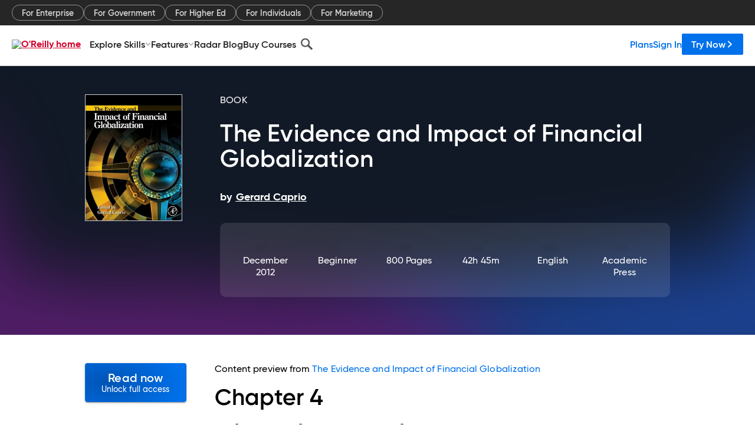

--- FILE ---
content_type: text/html; charset=utf-8
request_url: https://www.oreilly.com/library/view/the-evidence-and/9780123978745/xhtml/CHP004.html
body_size: 48259
content:
<!DOCTYPE html>
<html lang="en"><head><meta charSet="utf-8"/><meta name="viewport" content="width=device-width, initial-scale=1"/><link rel="preload" as="image" href="https://cdn.oreillystatic.com/images/sitewide-headers/oreilly_logo_mark_red.svg"/><link rel="preload" as="image" href="https://cdn.oreillystatic.com/oreilly/images/app-store-logo.png"/><link rel="preload" as="image" href="https://cdn.oreillystatic.com/oreilly/images/google-play-logo.png"/><link rel="preload" as="image" href="https://cdn.oreillystatic.com/oreilly/images/roku-tv-logo.png"/><link rel="preload" as="image" href="https://cdn.oreillystatic.com/oreilly/images/amazon-appstore-logo.png"/><meta name="theme-color" content="#B9002D"/><link rel="preconnect" href="https://cdn.oreillystatic.com" crossorigin=""/><link rel="preload" href="https://cdn.oreillystatic.com/fonts/Gilroy/Family/gilroy-bold.woff2" as="font" type="font/woff2" crossorigin="anonymous"/><link rel="preload" href="https://cdn.oreillystatic.com/fonts/Gilroy/Family/gilroy-regular.woff2" as="font" type="font/woff2" crossorigin="anonymous"/><link rel="preload" href="https://cdn.oreillystatic.com/fonts/Gilroy/Family/gilroy-medium.woff2" as="font" type="font/woff2" crossorigin="anonymous"/><link rel="preload" href="https://cdn.oreillystatic.com/fonts/Gilroy/Family/gilroy-semibold.woff2" as="font" type="font/woff2" crossorigin="anonymous"/><link rel="preload" href="https://cdn.oreillystatic.com/fonts/GuardianText/GuardianTextSans-Medium-Web.woff2" as="font" type="font/woff2" crossorigin="anonymous"/><link rel="preload" href="https://cdn.oreillystatic.com/fonts/GuardianText/GuardianTextSans-Regular-Web.woff2" as="font" type="font/woff2" crossorigin="anonymous"/><link rel="shortcut icon" href="//www.oreilly.com/favicon.ico"/><meta name="robots" content="index, follow"/><meta name="author" content="Gerard Caprio"/><meta name="publisher" content="Academic Press"/><meta property="og:title" content="The Evidence and Impact of Financial Globalization"/><meta property="og:url" content="https://www.oreilly.com/library/view/the-evidence-and/9780123978745/xhtml/CHP004.html"/><meta property="og:site_name" content="O’Reilly Online Learning"/><meta property="og:type" content="book"/><meta property="og:image" content="https://www.oreilly.com/library/cover/9780123978745/1200w630h/"/><meta property="og:image:secure_url" content="https://www.oreilly.com/library/cover/9780123978745/1200w630h/"/><meta property="og:image:width" content="1200"/><meta property="og:image:height" content="630"/><meta name="twitter:card" content="summary_large_image"/><meta name="twitter:image" content="https://www.oreilly.com/library/cover/9780123978745/1200w630h/"/><meta name="twitter:site" content="@OReillyMedia"/><meta name="twitter:title" content="The Evidence and Impact of Financial Globalization"/><meta property="og:book:isbn" content="9780123978745"/><meta property="og:book:author" content="Gerard Caprio"/><title>Chapter 4. Bilateral Financial Links - The Evidence and Impact of Financial Globalization [Book]</title><meta property="og:description" content="Chapter 4Bilateral Financial LinksF. Sá University of Cambridge, Cambridge, UKOutlineIntroduction Bilateral Data on External Assets and Liabilities Main International Data Sources... - Selection from The Evidence and Impact of Financial Globalization [Book]"/><meta name="description" content="Chapter 4Bilateral Financial LinksF. Sá University of Cambridge, Cambridge, UKOutlineIntroduction Bilateral Data on External Assets and Liabilities Main International Data Sources... - Selection from The Evidence and Impact of Financial Globalization [Book]"/><link rel="stylesheet" href="/library/view/dist/client-render.EC6TFHVT.css"/><script>
        (function(h,o,u,n,d) {
          h=h[d]=h[d]||{q:[],onReady:function(c){h.q.push(c)}}
          d=o.createElement(u);d.async=1;d.src=n
          n=o.getElementsByTagName(u)[0];n.parentNode.insertBefore(d,n)
        })(window,document,'script','https://www.datadoghq-browser-agent.com/us1/v5/datadog-rum.js','DD_RUM')
        window.DD_RUM.onReady(function() {
          window.DD_RUM.init({
            clientToken: 'pubeafb4991c8bdcd260cd154294ece7a74',
            applicationId: '9f3d6547-b090-49ef-8a36-89b64f3ee2c5',
            site: 'datadoghq.com',
            service: 'preview_content_viewer-browser',
            env: 'production',
            sessionSampleRate: Number('' || 10),
            sessionReplaySampleRate: Number('' || 10),
            trackUserInteractions: Boolean('' || false),
            trackResources: true,
            trackLongTasks: true,
            defaultPrivacyLevel: 'mask'
          });
        })
      </script><script type="text/javascript">
                  htmlContext = {"basePath":"/library/view","enableMswIntegration":false,"env":{"DATADOG_RUM_APPLICATION_ID":"9f3d6547-b090-49ef-8a36-89b64f3ee2c5","DATADOG_RUM_CLIENT_TOKEN":"pubeafb4991c8bdcd260cd154294ece7a74","ENABLE_BROWSER_LOGGER":"true","ENV":"production","GOOGLE_TAG_MANAGER_ACCOUNT":"GTM-5P4V6Z","LOG_LEVEL":"error"},"frameworkAssets":[],"isDev":false,"manifest":{"observers.js":"observers-6WXBYRSY.js","esm.js":"esm-ZEVP4DAS.js","index.esm.js":"index.esm-WJLOYNAR.js","client-render.js":"client-render.CQHTPFSN.js","chunk.js":"chunk-DGJUBN33.js","-ZLS5SCVW.js":"WDYDFRGG-ZLS5SCVW.js","-UHF522OE.js":"2SSKDMRQ-UHF522OE.js","worker.js":"worker-C5J6PNIN.js","rrweb-plugin-console-record.js":"rrweb-plugin-console-record-T6AGXEHB.js","rrweb-record.js":"rrweb-record-EYD7VC6T.js","client-render.css":"client-render.EC6TFHVT.css"},"preloadedAssets":[{"href":"https://cdn.oreillystatic.com/fonts/Gilroy/Family/gilroy-bold.woff2","as":"font","type":"font/woff2","crossOrigin":"anonymous"},{"href":"https://cdn.oreillystatic.com/fonts/Gilroy/Family/gilroy-regular.woff2","as":"font","type":"font/woff2","crossOrigin":"anonymous"},{"href":"https://cdn.oreillystatic.com/fonts/Gilroy/Family/gilroy-medium.woff2","as":"font","type":"font/woff2","crossOrigin":"anonymous"},{"href":"https://cdn.oreillystatic.com/fonts/Gilroy/Family/gilroy-semibold.woff2","as":"font","type":"font/woff2","crossOrigin":"anonymous"},{"href":"https://cdn.oreillystatic.com/fonts/GuardianText/GuardianTextSans-Medium-Web.woff2","as":"font","type":"font/woff2","crossOrigin":"anonymous"},{"href":"https://cdn.oreillystatic.com/fonts/GuardianText/GuardianTextSans-Regular-Web.woff2","as":"font","type":"font/woff2","crossOrigin":"anonymous"}],"name":"preview_content_viewer"};
                  initialStoreData = {"aiChat":{"isOpen":false,"data":{}},"environment":{"origin":"https://internal-ingress.platform.gcp.oreilly.com","env":"production","nodeEnv":"production","logLevel":"error","learningOrigin":"https://learning.oreilly.com","ingressedPaths":["/library/view","/videos"],"apiPath":"/api/web/library/view","basePath":"/library/view","publicPath":"/library/view/dist/","routerBasePath":"/"},"jwt":{"_loadingState":"FAILURE","_error":"No jwt on request."},"ldFeatureFlags":{"_loadingState":"FAILURE","_error":{}},"navigationAndAnnouncements":{"announcements":[],"links":{"header":[{"name":"Enterprise","link":"/enterprise/","icon":"","classname":"","description":"","isExternal":false,"groups":["header"],"syntheticsId":"","children":[]},{"name":"Pricing","link":"/pricing/","icon":"","classname":"","description":"","isExternal":false,"groups":["header"],"syntheticsId":"","children":[]}],"footer":[{"name":"About O’Reilly","link":"/about/","icon":"","classname":"","description":"","isExternal":false,"groups":["footer"],"syntheticsId":"","children":[]},{"name":"Teach/write/train","link":"/work-with-us.html","icon":"","classname":"","description":"","isExternal":false,"groups":["footer"],"syntheticsId":"","children":[]},{"name":"Careers","link":"/careers/","icon":"","classname":"","description":"","isExternal":false,"groups":["footer"],"syntheticsId":"","children":[]},{"name":"Community partners","link":"/partner/signup.csp","icon":"","classname":"","description":"","isExternal":false,"groups":["footer"],"syntheticsId":"","children":[]},{"name":"Affiliate program","link":"/affiliates/","icon":"","classname":"","description":"","isExternal":false,"groups":["footer"],"syntheticsId":"","children":[]},{"name":"Diversity","link":"/diversity/","icon":"","classname":"","description":"","isExternal":false,"groups":["footer"],"syntheticsId":"","children":[]},{"name":"Support","link":"https://www.oreilly.com/online-learning/support/","icon":"","classname":"","description":"","isExternal":false,"groups":["footer"],"syntheticsId":"","children":[]},{"name":"Contact us","link":"/about/contact.html","icon":"","classname":"","description":"","isExternal":false,"groups":["footer"],"syntheticsId":"","children":[]},{"name":"Newsletters","link":"https://www.oreilly.com/emails/newsletters/","icon":"","classname":"","description":"","isExternal":false,"groups":["footer"],"syntheticsId":"","children":[]}],"marketing-header":[{"name":"For Enterprise","link":"https://www.oreilly.com/online-learning/teams.html","icon":"","classname":"","description":"","isExternal":false,"groups":["marketing-header"],"syntheticsId":"","children":[]},{"name":"For Government","link":"https://www.oreilly.com/online-learning/government.html","icon":"","classname":"","description":"","isExternal":false,"groups":["marketing-header"],"syntheticsId":"","children":[]},{"name":"For Higher Ed","link":"https://www.oreilly.com/online-learning/academic.html","icon":"","classname":"","description":"","isExternal":false,"groups":["marketing-header"],"syntheticsId":"","children":[]},{"name":"For Individuals","link":"https://www.oreilly.com/online-learning/individuals.html","icon":"","classname":"","description":"","isExternal":false,"groups":["marketing-header"],"syntheticsId":"","children":[]},{"name":"For Marketing","link":"https://www.oreilly.com/content-marketing-solutions.html","icon":"","classname":"","description":"","isExternal":false,"groups":["marketing-header"],"syntheticsId":"","children":[]}],"fineprint":[{"name":"Terms of Service","link":"https://www.oreilly.com/terms/","icon":"","classname":"","description":"","isExternal":false,"groups":["fineprint"],"syntheticsId":"","children":[]},{"name":"Privacy Policy","link":"/privacy","icon":"","classname":"","description":"","isExternal":false,"groups":["fineprint"],"syntheticsId":"","children":[]},{"name":"Editorial Independence","link":"/about/editorial_independence.html","icon":"","classname":"","description":"","isExternal":false,"groups":["fineprint"],"syntheticsId":"","children":[]},{"name":"Modern Slavery Act Statement","link":"https://www.oreilly.com/modern-slavery-act-transparency-statement.html","icon":"","classname":"","description":"","isExternal":false,"groups":["fineprint"],"syntheticsId":"","children":[]}],"anon-header":[{"name":"Explore Skills","link":"#","icon":"","classname":"","description":"","isExternal":false,"groups":["anon-header","topbar-left"],"syntheticsId":"","children":[{"name":"Cloud Computing","link":"/search/skills/cloud-computing/","icon":"","classname":"","description":"","isExternal":false,"groups":["topbar-left"],"syntheticsId":"","children":[{"name":"Microsoft Azure","link":"/search/skills/microsoft-azure/","icon":"","classname":"","syntheticsId":""},{"name":"Amazon Web Services (AWS)","link":"/search/skills/amazon-web-services-aws/","icon":"","classname":"","syntheticsId":""},{"name":"Google Cloud","link":"/search/skills/google-cloud/","icon":"","classname":"","syntheticsId":""},{"name":"Cloud Migration","link":"/search/skills/cloud-migration/","icon":"","classname":"","syntheticsId":""},{"name":"Cloud Deployment","link":"/search/skills/cloud-deployment/","icon":"","classname":"","syntheticsId":""},{"name":"Cloud Platforms","link":"/search/skills/cloud-platforms/","icon":"","classname":"","syntheticsId":""}]},{"name":"Data Engineering","link":"/search/skills/data-engineering/","icon":"","classname":"","description":"","isExternal":false,"groups":["topbar-left"],"syntheticsId":"","children":[{"name":"Data Warehouse","link":"/search/skills/data-warehouse/","icon":"","classname":"","syntheticsId":""},{"name":"SQL","link":"/search/skills/sql/","icon":"","classname":"","syntheticsId":""},{"name":"Apache Spark","link":"/search/skills/apache-spark/","icon":"","classname":"","syntheticsId":""},{"name":"Microsoft SQL Server","link":"/search/skills/microsoft-sql-server/","icon":"","classname":"","syntheticsId":""},{"name":"MySQL","link":"/search/skills/mysql/","icon":"","classname":"","syntheticsId":""},{"name":"Kafka","link":"/search/skills/kafka/","icon":"","classname":"","syntheticsId":""},{"name":"Data Lake","link":"/search/skills/data-lake/","icon":"","classname":"","syntheticsId":""},{"name":"Streaming & Messaging","link":"/search/skills/streaming-messaging/","icon":"","classname":"","syntheticsId":""},{"name":"NoSQL Databases","link":"/search/skills/nosql-databases/","icon":"","classname":"","syntheticsId":""},{"name":"Relational Databases","link":"/search/skills/relational-databases/","icon":"","classname":"","syntheticsId":""}]},{"name":"Data Science","link":"/search/skills/data-science/","icon":"","classname":"","description":"","isExternal":false,"groups":["topbar-left"],"syntheticsId":"","children":[{"name":"Pandas","link":"/search/topics/pandas/","icon":"","classname":"","syntheticsId":""},{"name":"R","link":"/search/topics/r/","icon":"","classname":"","syntheticsId":""},{"name":"MATLAB","link":"/search/topics/matlab/","icon":"","classname":"","syntheticsId":""},{"name":"SAS","link":"/search/topics/sas/","icon":"","classname":"","syntheticsId":""},{"name":"D3","link":"/search/topics/d3/","icon":"","classname":"","syntheticsId":""},{"name":"Power BI","link":"/search/topics/power-bi/","icon":"","classname":"","syntheticsId":""},{"name":"Tableau","link":"/search/topics/tableau/","icon":"","classname":"","syntheticsId":""},{"name":"Statistics","link":"/search/topics/statistics/","icon":"","classname":"","syntheticsId":""},{"name":"Exploratory Data Analysis","link":"/search/topics/exploratory-data-analysis/","icon":"","classname":"","syntheticsId":""},{"name":"Data Visualization","link":"/search/topics/data-visualization/","icon":"","classname":"","syntheticsId":""}]},{"name":"AI & ML","link":"/search/skills/ai-ml/","icon":"","classname":"","description":"","isExternal":false,"groups":["topbar-left"],"syntheticsId":"","children":[{"name":"Generative AI","link":"/search/skills/generative-ai/","icon":"","classname":"","syntheticsId":""},{"name":"Machine Learning","link":"/search/skills/machine-learning/","icon":"","classname":"","syntheticsId":""},{"name":"Artificial Intelligence (AI)","link":"/search/skills/artificial-intelligence-ai/","icon":"","classname":"","syntheticsId":""},{"name":"Deep Learning","link":"/search/skills/deep-learning/","icon":"","classname":"","syntheticsId":""},{"name":"Reinforcement Learning","link":"/search/skills/reinforcement-learning/","icon":"","classname":"","syntheticsId":""},{"name":"Natural Language Processing","link":"/search/skills/natural-language-processing/","icon":"","classname":"","syntheticsId":""},{"name":"TensorFlow","link":"/search/skills/tensorflow/","icon":"","classname":"","syntheticsId":""},{"name":"Scikit-Learn","link":"/search/skills/scikit-learn/","icon":"","classname":"","syntheticsId":""},{"name":"Hyperparameter Tuning","link":"/search/skills/hyperparameter-tuning/","icon":"","classname":"","syntheticsId":""},{"name":"MLOps","link":"/search/skills/mlops/","icon":"","classname":"","syntheticsId":""}]},{"name":"Programming Languages","link":"/search/skills/programming-languages/","icon":"","classname":"","description":"","isExternal":false,"groups":["topbar-left"],"syntheticsId":"","children":[{"name":"Java","link":"/search/skills/java/","icon":"","classname":"","syntheticsId":""},{"name":"JavaScript","link":"/search/skills/javascript/","icon":"","classname":"","syntheticsId":""},{"name":"Spring","link":"/search/skills/spring/","icon":"","classname":"","syntheticsId":""},{"name":"Python","link":"/search/skills/python/","icon":"","classname":"","syntheticsId":""},{"name":"Go","link":"/search/skills/go/","icon":"","classname":"","syntheticsId":""},{"name":"C#","link":"/search/skills/c-sharp/","icon":"","classname":"","syntheticsId":""},{"name":"C++","link":"/search/skills/c-plus-plus/","icon":"","classname":"","syntheticsId":""},{"name":"C","link":"/search/skills/c/","icon":"","classname":"","syntheticsId":""},{"name":"Swift","link":"/search/skills/swift/","icon":"","classname":"","syntheticsId":""},{"name":"Rust","link":"/search/skills/rust/","icon":"","classname":"","syntheticsId":""},{"name":"Functional Programming","link":"/search/skills/functional-programming/","icon":"","classname":"","syntheticsId":""}]},{"name":"Software Architecture","link":"/search/skills/software-architecture/","icon":"","classname":"","description":"","isExternal":false,"groups":["topbar-left"],"syntheticsId":"","children":[{"name":"Object-Oriented","link":"/search/skills/object-oriented-architecture/","icon":"","classname":"","syntheticsId":""},{"name":"Distributed Systems","link":"/search/skills/distributed-systems/","icon":"","classname":"","syntheticsId":""},{"name":"Domain-Driven Design","link":"/search/skills/domain-driven-design/","icon":"","classname":"","syntheticsId":""},{"name":"Architectural Patterns","link":"/search/skills/architectural-patterns/","icon":"","classname":"","syntheticsId":""}]},{"name":"IT/Ops","link":"/search/skills/it-operations/","icon":"","classname":"","description":"","isExternal":false,"groups":["topbar-left"],"syntheticsId":"","children":[{"name":"Kubernetes","link":"/search/topics/kubernetes/","icon":"","classname":"","syntheticsId":""},{"name":"Docker","link":"/search/topics/docker/","icon":"","classname":"","syntheticsId":""},{"name":"GitHub","link":"/search/topics/github/","icon":"","classname":"","syntheticsId":""},{"name":"Terraform","link":"/search/topics/terraform/","icon":"","classname":"","syntheticsId":""},{"name":"Continuous Delivery","link":"/search/topics/continuous-delivery/","icon":"","classname":"","syntheticsId":""},{"name":"Continuous Integration","link":"/search/topics/continuous-integration/","icon":"","classname":"","syntheticsId":""},{"name":"Database Administration","link":"/search/topics/database-administration/","icon":"","classname":"","syntheticsId":""},{"name":"Computer Networking","link":"/search/topics/computer-networking/","icon":"","classname":"","syntheticsId":""},{"name":"Operating Systems","link":"/search/topics/operating-systems/","icon":"","classname":"","syntheticsId":""},{"name":"IT Certifications","link":"/search/topics/it-certifications/","icon":"","classname":"","syntheticsId":""}]},{"name":"Security","link":"/search/skills/security/","icon":"","classname":"","description":"","isExternal":false,"groups":["topbar-left"],"syntheticsId":"","children":[{"name":"Network Security","link":"/search/skills/network-security/","icon":"","classname":"","syntheticsId":""},{"name":"Application Security","link":"/search/skills/application-security/","icon":"","classname":"","syntheticsId":""},{"name":"Incident Response","link":"/search/skills/incident-response/","icon":"","classname":"","syntheticsId":""},{"name":"Zero Trust Model","link":"/search/skills/zero-trust-model/","icon":"","classname":"","syntheticsId":""},{"name":"Disaster Recovery","link":"/search/skills/disaster-recovery/","icon":"","classname":"","syntheticsId":""},{"name":"Penetration Testing / Ethical Hacking","link":"/search/skills/penetration-testing-ethical-hacking/","icon":"","classname":"","syntheticsId":""},{"name":"Governance","link":"/search/skills/governance/","icon":"","classname":"","syntheticsId":""},{"name":"Malware","link":"/search/skills/malware/","icon":"","classname":"","syntheticsId":""},{"name":"Security Architecture","link":"/search/skills/security-architecture/","icon":"","classname":"","syntheticsId":""},{"name":"Security Engineering","link":"/search/skills/security-engineering/","icon":"","classname":"","syntheticsId":""},{"name":"Security Certifications","link":"/search/skills/security-certifications/","icon":"","classname":"","syntheticsId":""}]},{"name":"Design","link":"/search/skills/design/","icon":"","classname":"","description":"","isExternal":false,"groups":["topbar-left"],"syntheticsId":"","children":[{"name":"Web Design","link":"/search/skills/web-design/","icon":"","classname":"","syntheticsId":""},{"name":"Graphic Design","link":"/search/skills/graphic-design/","icon":"","classname":"","syntheticsId":""},{"name":"Interaction Design","link":"/search/skills/interaction-design/","icon":"","classname":"","syntheticsId":""},{"name":"Film & Video","link":"/search/skills/film-video/","icon":"","classname":"","syntheticsId":""},{"name":"User Experience (UX)","link":"/search/skills/user-experience-ux/","icon":"","classname":"","syntheticsId":""},{"name":"Design Process","link":"/search/skills/design-process/","icon":"","classname":"","syntheticsId":""},{"name":"Design Tools","link":"/search/skills/design-tools/","icon":"","classname":"","syntheticsId":""}]},{"name":"Business","link":"/search/skills/business/","icon":"","classname":"","description":"","isExternal":false,"groups":["topbar-left"],"syntheticsId":"","children":[{"name":"Agile","link":"/search/skills/agile/","icon":"","classname":"","syntheticsId":""},{"name":"Project Management","link":"/search/skills/project-management/","icon":"","classname":"","syntheticsId":""},{"name":"Product Management","link":"/search/skills/product-management/","icon":"","classname":"","syntheticsId":""},{"name":"Marketing","link":"/search/skills/marketing/","icon":"","classname":"","syntheticsId":""},{"name":"Human Resources","link":"/search/skills/human-resources/","icon":"","classname":"","syntheticsId":""},{"name":"Finance","link":"/search/skills/finance/","icon":"","classname":"","syntheticsId":""},{"name":"Team Management","link":"/search/skills/team-management/","icon":"","classname":"","syntheticsId":""},{"name":"Business Strategy","link":"/search/skills/business-strategy/","icon":"","classname":"","syntheticsId":""},{"name":"Digital Transformation","link":"/search/skills/digital-transformation/","icon":"","classname":"","syntheticsId":""},{"name":"Organizational Leadership","link":"/search/skills/organizational-leadership/","icon":"","classname":"","syntheticsId":""}]},{"name":"Soft Skills","link":"/search/skills/soft-skills/","icon":"","classname":"","description":"","isExternal":false,"groups":["topbar-left"],"syntheticsId":"","children":[{"name":"Professional Communication","link":"/search/skills/professional-communication/","icon":"","classname":"","syntheticsId":""},{"name":"Emotional Intelligence","link":"/search/skills/emotional-intelligence/","icon":"","classname":"","syntheticsId":""},{"name":"Presentation Skills","link":"/search/skills/presentation-skills/","icon":"","classname":"","syntheticsId":""},{"name":"Innovation","link":"/search/skills/innovation/","icon":"","classname":"","syntheticsId":""},{"name":"Critical Thinking","link":"/search/skills/critical-thinking/","icon":"","classname":"","syntheticsId":""},{"name":"Public Speaking","link":"/search/skills/public-speaking/","icon":"","classname":"","syntheticsId":""},{"name":"Collaboration","link":"/search/skills/collaboration/","icon":"","classname":"","syntheticsId":""},{"name":"Personal Productivity","link":"/search/skills/personal-productivity/","icon":"","classname":"","syntheticsId":""},{"name":"Confidence / Motivation","link":"/search/skills/confidence-motivation/","icon":"","classname":"","syntheticsId":""}]}]},{"name":"Features","link":"/online-learning/features.html","icon":"","classname":"","description":"","isExternal":false,"groups":["anon-header"],"syntheticsId":"","children":[{"name":"All features","link":"/online-learning/features.html","icon":"","classname":"","description":"","isExternal":false,"groups":["anon-header"],"syntheticsId":"","children":[]},{"name":"Verifiable skills","link":"/online-learning/verifiable-skills.html","icon":"","classname":"","description":"","isExternal":false,"groups":["anon-header"],"syntheticsId":"","children":[]},{"name":"AI Academy","link":"/online-learning/ai-academy.html","icon":"","classname":"","description":"","isExternal":false,"groups":["anon-header"],"syntheticsId":"","children":[]},{"name":"Courses","link":"/online-learning/courses.html","icon":"","classname":"","description":"","isExternal":false,"groups":["anon-header"],"syntheticsId":"","children":[]},{"name":"Certifications","link":"/online-learning/feature-certification.html","icon":"","classname":"","description":"","isExternal":false,"groups":["anon-header"],"syntheticsId":"","children":[]},{"name":"Interactive learning","link":"/online-learning/intro-interactive-learning.html","icon":"","classname":"","description":"","isExternal":false,"groups":["anon-header"],"syntheticsId":"","children":[]},{"name":"Live events","link":"/online-learning/live-events.html","icon":"","classname":"","description":"","isExternal":false,"groups":["anon-header"],"syntheticsId":"","children":[]},{"name":"Superstreams","link":"/products/superstreams.html","icon":"","classname":"","description":"","isExternal":false,"groups":["anon-header"],"syntheticsId":"","children":[]},{"name":"Answers","link":"/online-learning/feature-answers.html","icon":"","classname":"","description":"","isExternal":false,"groups":["anon-header"],"syntheticsId":"","children":[]},{"name":"Insights reporting","link":"/online-learning/insights-dashboard.html","icon":"","classname":"","description":"","isExternal":false,"groups":["anon-header"],"syntheticsId":"","children":[]}]},{"name":"Radar Blog","link":"/radar/","icon":"","classname":"","description":"","isExternal":false,"groups":["anon-header"],"syntheticsId":"","children":[]},{"name":"Buy Courses","link":"/live/","icon":"","classname":"","description":"","isExternal":false,"groups":["anon-header"],"syntheticsId":"","children":[]}],"topbar-left":[{"name":"Explore Skills","link":"#","icon":"","classname":"","description":"","isExternal":false,"groups":["anon-header","topbar-left"],"syntheticsId":"","children":[{"name":"Cloud Computing","link":"/search/skills/cloud-computing/","icon":"","classname":"","description":"","isExternal":false,"groups":["topbar-left"],"syntheticsId":"","children":[{"name":"Microsoft Azure","link":"/search/skills/microsoft-azure/","icon":"","classname":"","syntheticsId":""},{"name":"Amazon Web Services (AWS)","link":"/search/skills/amazon-web-services-aws/","icon":"","classname":"","syntheticsId":""},{"name":"Google Cloud","link":"/search/skills/google-cloud/","icon":"","classname":"","syntheticsId":""},{"name":"Cloud Migration","link":"/search/skills/cloud-migration/","icon":"","classname":"","syntheticsId":""},{"name":"Cloud Deployment","link":"/search/skills/cloud-deployment/","icon":"","classname":"","syntheticsId":""},{"name":"Cloud Platforms","link":"/search/skills/cloud-platforms/","icon":"","classname":"","syntheticsId":""}]},{"name":"Data Engineering","link":"/search/skills/data-engineering/","icon":"","classname":"","description":"","isExternal":false,"groups":["topbar-left"],"syntheticsId":"","children":[{"name":"Data Warehouse","link":"/search/skills/data-warehouse/","icon":"","classname":"","syntheticsId":""},{"name":"SQL","link":"/search/skills/sql/","icon":"","classname":"","syntheticsId":""},{"name":"Apache Spark","link":"/search/skills/apache-spark/","icon":"","classname":"","syntheticsId":""},{"name":"Microsoft SQL Server","link":"/search/skills/microsoft-sql-server/","icon":"","classname":"","syntheticsId":""},{"name":"MySQL","link":"/search/skills/mysql/","icon":"","classname":"","syntheticsId":""},{"name":"Kafka","link":"/search/skills/kafka/","icon":"","classname":"","syntheticsId":""},{"name":"Data Lake","link":"/search/skills/data-lake/","icon":"","classname":"","syntheticsId":""},{"name":"Streaming & Messaging","link":"/search/skills/streaming-messaging/","icon":"","classname":"","syntheticsId":""},{"name":"NoSQL Databases","link":"/search/skills/nosql-databases/","icon":"","classname":"","syntheticsId":""},{"name":"Relational Databases","link":"/search/skills/relational-databases/","icon":"","classname":"","syntheticsId":""}]},{"name":"Data Science","link":"/search/skills/data-science/","icon":"","classname":"","description":"","isExternal":false,"groups":["topbar-left"],"syntheticsId":"","children":[{"name":"Pandas","link":"/search/topics/pandas/","icon":"","classname":"","syntheticsId":""},{"name":"R","link":"/search/topics/r/","icon":"","classname":"","syntheticsId":""},{"name":"MATLAB","link":"/search/topics/matlab/","icon":"","classname":"","syntheticsId":""},{"name":"SAS","link":"/search/topics/sas/","icon":"","classname":"","syntheticsId":""},{"name":"D3","link":"/search/topics/d3/","icon":"","classname":"","syntheticsId":""},{"name":"Power BI","link":"/search/topics/power-bi/","icon":"","classname":"","syntheticsId":""},{"name":"Tableau","link":"/search/topics/tableau/","icon":"","classname":"","syntheticsId":""},{"name":"Statistics","link":"/search/topics/statistics/","icon":"","classname":"","syntheticsId":""},{"name":"Exploratory Data Analysis","link":"/search/topics/exploratory-data-analysis/","icon":"","classname":"","syntheticsId":""},{"name":"Data Visualization","link":"/search/topics/data-visualization/","icon":"","classname":"","syntheticsId":""}]},{"name":"AI & ML","link":"/search/skills/ai-ml/","icon":"","classname":"","description":"","isExternal":false,"groups":["topbar-left"],"syntheticsId":"","children":[{"name":"Generative AI","link":"/search/skills/generative-ai/","icon":"","classname":"","syntheticsId":""},{"name":"Machine Learning","link":"/search/skills/machine-learning/","icon":"","classname":"","syntheticsId":""},{"name":"Artificial Intelligence (AI)","link":"/search/skills/artificial-intelligence-ai/","icon":"","classname":"","syntheticsId":""},{"name":"Deep Learning","link":"/search/skills/deep-learning/","icon":"","classname":"","syntheticsId":""},{"name":"Reinforcement Learning","link":"/search/skills/reinforcement-learning/","icon":"","classname":"","syntheticsId":""},{"name":"Natural Language Processing","link":"/search/skills/natural-language-processing/","icon":"","classname":"","syntheticsId":""},{"name":"TensorFlow","link":"/search/skills/tensorflow/","icon":"","classname":"","syntheticsId":""},{"name":"Scikit-Learn","link":"/search/skills/scikit-learn/","icon":"","classname":"","syntheticsId":""},{"name":"Hyperparameter Tuning","link":"/search/skills/hyperparameter-tuning/","icon":"","classname":"","syntheticsId":""},{"name":"MLOps","link":"/search/skills/mlops/","icon":"","classname":"","syntheticsId":""}]},{"name":"Programming Languages","link":"/search/skills/programming-languages/","icon":"","classname":"","description":"","isExternal":false,"groups":["topbar-left"],"syntheticsId":"","children":[{"name":"Java","link":"/search/skills/java/","icon":"","classname":"","syntheticsId":""},{"name":"JavaScript","link":"/search/skills/javascript/","icon":"","classname":"","syntheticsId":""},{"name":"Spring","link":"/search/skills/spring/","icon":"","classname":"","syntheticsId":""},{"name":"Python","link":"/search/skills/python/","icon":"","classname":"","syntheticsId":""},{"name":"Go","link":"/search/skills/go/","icon":"","classname":"","syntheticsId":""},{"name":"C#","link":"/search/skills/c-sharp/","icon":"","classname":"","syntheticsId":""},{"name":"C++","link":"/search/skills/c-plus-plus/","icon":"","classname":"","syntheticsId":""},{"name":"C","link":"/search/skills/c/","icon":"","classname":"","syntheticsId":""},{"name":"Swift","link":"/search/skills/swift/","icon":"","classname":"","syntheticsId":""},{"name":"Rust","link":"/search/skills/rust/","icon":"","classname":"","syntheticsId":""},{"name":"Functional Programming","link":"/search/skills/functional-programming/","icon":"","classname":"","syntheticsId":""}]},{"name":"Software Architecture","link":"/search/skills/software-architecture/","icon":"","classname":"","description":"","isExternal":false,"groups":["topbar-left"],"syntheticsId":"","children":[{"name":"Object-Oriented","link":"/search/skills/object-oriented-architecture/","icon":"","classname":"","syntheticsId":""},{"name":"Distributed Systems","link":"/search/skills/distributed-systems/","icon":"","classname":"","syntheticsId":""},{"name":"Domain-Driven Design","link":"/search/skills/domain-driven-design/","icon":"","classname":"","syntheticsId":""},{"name":"Architectural Patterns","link":"/search/skills/architectural-patterns/","icon":"","classname":"","syntheticsId":""}]},{"name":"IT/Ops","link":"/search/skills/it-operations/","icon":"","classname":"","description":"","isExternal":false,"groups":["topbar-left"],"syntheticsId":"","children":[{"name":"Kubernetes","link":"/search/topics/kubernetes/","icon":"","classname":"","syntheticsId":""},{"name":"Docker","link":"/search/topics/docker/","icon":"","classname":"","syntheticsId":""},{"name":"GitHub","link":"/search/topics/github/","icon":"","classname":"","syntheticsId":""},{"name":"Terraform","link":"/search/topics/terraform/","icon":"","classname":"","syntheticsId":""},{"name":"Continuous Delivery","link":"/search/topics/continuous-delivery/","icon":"","classname":"","syntheticsId":""},{"name":"Continuous Integration","link":"/search/topics/continuous-integration/","icon":"","classname":"","syntheticsId":""},{"name":"Database Administration","link":"/search/topics/database-administration/","icon":"","classname":"","syntheticsId":""},{"name":"Computer Networking","link":"/search/topics/computer-networking/","icon":"","classname":"","syntheticsId":""},{"name":"Operating Systems","link":"/search/topics/operating-systems/","icon":"","classname":"","syntheticsId":""},{"name":"IT Certifications","link":"/search/topics/it-certifications/","icon":"","classname":"","syntheticsId":""}]},{"name":"Security","link":"/search/skills/security/","icon":"","classname":"","description":"","isExternal":false,"groups":["topbar-left"],"syntheticsId":"","children":[{"name":"Network Security","link":"/search/skills/network-security/","icon":"","classname":"","syntheticsId":""},{"name":"Application Security","link":"/search/skills/application-security/","icon":"","classname":"","syntheticsId":""},{"name":"Incident Response","link":"/search/skills/incident-response/","icon":"","classname":"","syntheticsId":""},{"name":"Zero Trust Model","link":"/search/skills/zero-trust-model/","icon":"","classname":"","syntheticsId":""},{"name":"Disaster Recovery","link":"/search/skills/disaster-recovery/","icon":"","classname":"","syntheticsId":""},{"name":"Penetration Testing / Ethical Hacking","link":"/search/skills/penetration-testing-ethical-hacking/","icon":"","classname":"","syntheticsId":""},{"name":"Governance","link":"/search/skills/governance/","icon":"","classname":"","syntheticsId":""},{"name":"Malware","link":"/search/skills/malware/","icon":"","classname":"","syntheticsId":""},{"name":"Security Architecture","link":"/search/skills/security-architecture/","icon":"","classname":"","syntheticsId":""},{"name":"Security Engineering","link":"/search/skills/security-engineering/","icon":"","classname":"","syntheticsId":""},{"name":"Security Certifications","link":"/search/skills/security-certifications/","icon":"","classname":"","syntheticsId":""}]},{"name":"Design","link":"/search/skills/design/","icon":"","classname":"","description":"","isExternal":false,"groups":["topbar-left"],"syntheticsId":"","children":[{"name":"Web Design","link":"/search/skills/web-design/","icon":"","classname":"","syntheticsId":""},{"name":"Graphic Design","link":"/search/skills/graphic-design/","icon":"","classname":"","syntheticsId":""},{"name":"Interaction Design","link":"/search/skills/interaction-design/","icon":"","classname":"","syntheticsId":""},{"name":"Film & Video","link":"/search/skills/film-video/","icon":"","classname":"","syntheticsId":""},{"name":"User Experience (UX)","link":"/search/skills/user-experience-ux/","icon":"","classname":"","syntheticsId":""},{"name":"Design Process","link":"/search/skills/design-process/","icon":"","classname":"","syntheticsId":""},{"name":"Design Tools","link":"/search/skills/design-tools/","icon":"","classname":"","syntheticsId":""}]},{"name":"Business","link":"/search/skills/business/","icon":"","classname":"","description":"","isExternal":false,"groups":["topbar-left"],"syntheticsId":"","children":[{"name":"Agile","link":"/search/skills/agile/","icon":"","classname":"","syntheticsId":""},{"name":"Project Management","link":"/search/skills/project-management/","icon":"","classname":"","syntheticsId":""},{"name":"Product Management","link":"/search/skills/product-management/","icon":"","classname":"","syntheticsId":""},{"name":"Marketing","link":"/search/skills/marketing/","icon":"","classname":"","syntheticsId":""},{"name":"Human Resources","link":"/search/skills/human-resources/","icon":"","classname":"","syntheticsId":""},{"name":"Finance","link":"/search/skills/finance/","icon":"","classname":"","syntheticsId":""},{"name":"Team Management","link":"/search/skills/team-management/","icon":"","classname":"","syntheticsId":""},{"name":"Business Strategy","link":"/search/skills/business-strategy/","icon":"","classname":"","syntheticsId":""},{"name":"Digital Transformation","link":"/search/skills/digital-transformation/","icon":"","classname":"","syntheticsId":""},{"name":"Organizational Leadership","link":"/search/skills/organizational-leadership/","icon":"","classname":"","syntheticsId":""}]},{"name":"Soft Skills","link":"/search/skills/soft-skills/","icon":"","classname":"","description":"","isExternal":false,"groups":["topbar-left"],"syntheticsId":"","children":[{"name":"Professional Communication","link":"/search/skills/professional-communication/","icon":"","classname":"","syntheticsId":""},{"name":"Emotional Intelligence","link":"/search/skills/emotional-intelligence/","icon":"","classname":"","syntheticsId":""},{"name":"Presentation Skills","link":"/search/skills/presentation-skills/","icon":"","classname":"","syntheticsId":""},{"name":"Innovation","link":"/search/skills/innovation/","icon":"","classname":"","syntheticsId":""},{"name":"Critical Thinking","link":"/search/skills/critical-thinking/","icon":"","classname":"","syntheticsId":""},{"name":"Public Speaking","link":"/search/skills/public-speaking/","icon":"","classname":"","syntheticsId":""},{"name":"Collaboration","link":"/search/skills/collaboration/","icon":"","classname":"","syntheticsId":""},{"name":"Personal Productivity","link":"/search/skills/personal-productivity/","icon":"","classname":"","syntheticsId":""},{"name":"Confidence / Motivation","link":"/search/skills/confidence-motivation/","icon":"","classname":"","syntheticsId":""}]}]}],"anon-footer-left":[{"name":"About O'Reilly","link":"/about/","icon":"","classname":"","description":"","isExternal":false,"groups":["anon-footer-left"],"syntheticsId":"","children":[{"name":"Teach/Write/Train","link":"/work-with-us.html","icon":"","classname":"","description":"","isExternal":false,"groups":["anon-footer-left"],"syntheticsId":"","children":[]},{"name":"Careers","link":"/careers/","icon":"","classname":"","description":"","isExternal":false,"groups":["anon-footer-left"],"syntheticsId":"","children":[]},{"name":"O'Reilly News","link":"/press/","icon":"","classname":"","description":"","isExternal":false,"groups":["anon-footer-left"],"syntheticsId":"","children":[]},{"name":"Media Coverage","link":"/press/media-coverage.html","icon":"","classname":"","description":"","isExternal":false,"groups":["anon-footer-left"],"syntheticsId":"","children":[]},{"name":"Community Partners","link":"/partner/signup.csp","icon":"","classname":"","description":"","isExternal":false,"groups":["anon-footer-left"],"syntheticsId":"","children":[]},{"name":"Affiliate Program","link":"/affiliates/","icon":"","classname":"","description":"","isExternal":false,"groups":["anon-footer-left"],"syntheticsId":"","children":[]},{"name":"Submit an RFP","link":"/online-learning/rfp.html","icon":"","classname":"","description":"","isExternal":false,"groups":["anon-footer-left"],"syntheticsId":"","children":[]},{"name":"Diversity","link":"/diversity/","icon":"","classname":"","description":"","isExternal":false,"groups":["anon-footer-left"],"syntheticsId":"","children":[]},{"name":"Content Sponsorship","link":"/content-marketing-solutions.html","icon":"","classname":"","description":"","isExternal":false,"groups":["anon-footer-left"],"syntheticsId":"","children":[]}]}],"anon-footer-center":[{"name":"Support","link":"/online-learning/support/","icon":"","classname":"","description":"","isExternal":false,"groups":["anon-footer-center"],"syntheticsId":"","children":[{"name":"Contact Us","link":"/about/contact.html","icon":"","classname":"","description":"","isExternal":false,"groups":["anon-footer-center"],"syntheticsId":"","children":[]},{"name":"Newsletters","link":"/emails/newsletters/","icon":"","classname":"","description":"","isExternal":false,"groups":["anon-footer-center"],"syntheticsId":"","children":[]},{"name":"Privacy Policy","link":"/privacy.html","icon":"","classname":"","description":"","isExternal":false,"groups":["anon-footer-center"],"syntheticsId":"","children":[]},{"name":"AI Policy","link":"/about/oreilly-approach-to-generative-ai.html","icon":"","classname":"","description":"","isExternal":false,"groups":["anon-footer-center"],"syntheticsId":"","children":[]}]}],"anon-footer-right":[{"name":"International","link":"#","icon":"","classname":"","description":"","isExternal":false,"groups":["anon-footer-right"],"syntheticsId":"","children":[{"name":"Australia & New Zealand","link":"/online-learning/anz.html","icon":"","classname":"","description":"","isExternal":false,"groups":["anon-footer-right"],"syntheticsId":"","children":[]},{"name":"Japan","link":"https://www.oreilly.co.jp/index.shtml","icon":"","classname":"","description":"","isExternal":false,"groups":["anon-footer-right"],"syntheticsId":"","children":[]}]}],"social":[{"name":"LinkedIn","link":"https://www.linkedin.com/company/oreilly-media","icon":"linkedin","classname":"","description":"","isExternal":false,"groups":["social"],"syntheticsId":"","children":[]},{"name":"YouTube","link":"https://www.youtube.com/user/OreillyMedia","icon":"youtube","classname":"","description":"","isExternal":false,"groups":["social"],"syntheticsId":"","children":[]}]}},"playlistsCoreState":{"mostRecentPlaylistIds":[],"playlistActions":{"updatingSharing":false,"sharingErrors":{}},"playlists":{"error":"","fetching":true,"loaded":false,"playlists":[],"sharingEnabled":false},"playlistSSR":{"error":"","fetching":false,"loaded":false,"playlist":{}},"sharedPlaylist":{"error":"","fetching":false,"loaded":false,"playlist":{}}},"user":{"error":"User is not authenticated"},"userInfo":{"meta":{"error":"User is not authenticated"},"profile":{"error":null},"usageStatus":{"error":null}},"userProfile":{"error":{"message":"No encoded jwt."},"_loadingState":"FAILURE"},"appState":{"ourn":"urn:orm:book:9780123978745","title":"The Evidence and Impact of Financial Globalization"}};
                  __orm_public_path__ = window.initialStoreData?.environment?.publicPath;
                </script><script type="text/javascript">
      window.orm = window.orm || {};
      window.orm.redirect = function redirect(url) {
        window.location.assign(url);
      };
      window.orm.logger = console;
    </script><script type="text/javascript" src="https://www.datadoghq-browser-agent.com/us1/v5/datadog-logs.js"></script><script type="text/javascript">
        if (window.DD_LOGS) {
          window.DD_LOGS.init({
            clientToken: 'pub8399c9005ebe7454be1698e2aee94fba',
            site: 'datadoghq.com',
            env: 'production',
            service: 'preview_content_viewer-browser',
            sessionSampleRate: Number('' || 50),
          });
          window.DD_LOGS.logger.setLevel('error' || 'error');
          window.orm.logger = DD_LOGS.logger;
        }
      </script><script>
      // Disable analytics when hit from DD synthetics browser
      if (window._DATADOG_SYNTHETICS_BROWSER === undefined) {
        if (window.initialStoreData && window.initialStoreData.userInfo.meta
          && window.initialStoreData.userInfo.meta.user_identifier && window.initialStoreData.jwt) {
          var user = window.initialStoreData.userInfo.meta;
          var dataLayer = window.dataLayer || [];
          var jwtPerms = window.initialStoreData.jwt.perms;

          // Set user/session info
          dataLayer.push({ userIdentifier: user.user_identifier });
          dataLayer.push({ loggedIn: 'yes' });

          // Set account/org info
          if (!user.individual) {
            dataLayer.push({ orgID: user.primary_account });
          }

          // Set user hasPurchases boolean
          dataLayer.push({ hasPurchases: user.has_purchases.toString() });

          // Set account type
          if (user.individual) {
            if (user.subscription && user.subscription.active) {
              dataLayer.push({learningAccountType: 'individual'});
            } else if (user.is_trial) {
              dataLayer.push({learningAccountType: 'free trial'});
            }
            else if (user.has_purchases && jwtPerms?.prch?.includes('c')){
              dataLayer.push({learningAccountType: 'event purchaser'});
            }
          } else {
            if (user.academic_institution) {
              dataLayer.push({learningAccountType: 'academic'});
            } else {
              dataLayer.push({learningAccountType: 'enterprise'});
            }
          }

          // Set paid account
          if (user.subscription && user.subscription.active) {
            dataLayer.push({ learningPaidAccount: 'yes' });
          }
        }

        (function(w,d,s,l,i){w[l]=w[l]||[];w[l].push({'gtm.start':
          new Date().getTime(),event:'gtm.js'});var f=d.getElementsByTagName(s)[0],
          j=d.createElement(s),dl=l!='dataLayer'?'&l='+l:'';j.async=true;j.src=
          'https://www.googletagmanager.com/gtm.js?id='+i+dl;f.parentNode.insertBefore(j,f);
        })(window,document,'script','dataLayer', 'GTM-5P4V6Z');
      }
    </script><script type="module" src="/library/view/dist/client-render.CQHTPFSN.js" defer=""></script></head><body id="root"><noscript><iframe src="https://www.googletagmanager.com/ns.html?id=GTM-5P4V6Z" height="0" width="0" style="display:none;visibility:hidden"></iframe></noscript><!--$--><script>
        var _vwo_code=(function(){
        var account_id=291788,
        settings_tolerance=2000,
        library_tolerance=2500,
        use_existing_jquery=false,
        /* DO NOT EDIT BELOW THIS LINE */
        f=false,d=document;return{use_existing_jquery:function(){return use_existing_jquery;},library_tolerance:function(){return library_tolerance;},finish:function(){if(!f){f=true;var a=d.getElementById('_vis_opt_path_hides');if(a)a.parentNode.removeChild(a);}},finished:function(){return f;},load:function(a){var b=d.createElement('script');b.src=a;b.type='text/javascript';b.innerText;b.onerror=function(){_vwo_code.finish();};d.getElementsByTagName('head')[0].appendChild(b);},init:function(){settings_timer=setTimeout('_vwo_code.finish()',settings_tolerance);var a=d.createElement('style'),b='body{opacity:0 !important;filter:alpha(opacity=0) !important;background:none !important;}',h=d.getElementsByTagName('head')[0];a.setAttribute('id','_vis_opt_path_hides');a.setAttribute('type','text/css');if(a.styleSheet)a.styleSheet.cssText=b;else a.appendChild(d.createTextNode(b));h.appendChild(a);this.load('//dev.visualwebsiteoptimizer.com/j.php?a='+account_id+'&u='+encodeURIComponent(d.URL)+'&r='+Math.random());return settings_timer;}};}());_vwo_settings_timer=_vwo_code.init();
      </script><a href="#main" class="orm-global-skip-link">Skip to Content</a><header class="orm-global-site-header--default" id="orm-global-site-banner" role="banner" data-testid="site-header-public"><div id="site-header-public-content"><nav role="navigation" aria-label="Primary site navigation"><div id="marketing-menu-outer"><div id="marketing-menu-inner"><ul class="menu" id="marketing-menu-list" data-testid="marketing-menu"><li class="menu__item "><a class="menu-item__link menu-item__link--pill" href="https://www.oreilly.com/online-learning/teams.html">For Enterprise</a></li><li class="menu__item "><a class="menu-item__link menu-item__link--pill" href="https://www.oreilly.com/online-learning/government.html">For Government</a></li><li class="menu__item "><a class="menu-item__link menu-item__link--pill" href="https://www.oreilly.com/online-learning/academic.html">For Higher Ed</a></li><li class="menu__item "><a class="menu-item__link menu-item__link--pill" href="https://www.oreilly.com/online-learning/individuals.html">For Individuals</a></li><li class="menu__item "><a class="menu-item__link menu-item__link--pill" href="https://www.oreilly.com/content-marketing-solutions.html">For Marketing</a></li></ul></div></div><div id="primary-menu-section"><a href="https://www.oreilly.com" title="home page" aria-current="page" id="primary-menu-logo-link"><img id="primary-menu-logo" src="https://cdn.oreillystatic.com/images/sitewide-headers/oreilly_logo_mark_red.svg" alt="O&#x27;Reilly home"/></a><ul id="primary-menu" class="menu navigation-hidden"><li class="navigation-hidden" id="primary-menu-item-left"><ul class="menu" id="primary-menu-list-left"><li class="menu__item menu-item menu-item--level-0 mobileOnly " id="menu-item-for-enterprise-0"><a class="menu-item__link menu-item-link menu-item-link--level-0" href="https://www.oreilly.com/online-learning/teams.html" id="menu-item-link-for-enterprise-0">For Enterprise</a></li><li class="menu__item menu-item menu-item--level-0 mobileOnly " id="menu-item-for-government-1"><a class="menu-item__link menu-item-link menu-item-link--level-0" href="https://www.oreilly.com/online-learning/government.html" id="menu-item-link-for-government-1">For Government</a></li><li class="menu__item menu-item menu-item--level-0 mobileOnly " id="menu-item-for-higher-ed-2"><a class="menu-item__link menu-item-link menu-item-link--level-0" href="https://www.oreilly.com/online-learning/academic.html" id="menu-item-link-for-higher-ed-2">For Higher Ed</a></li><li class="menu__item menu-item menu-item--level-0 mobileOnly " id="menu-item-for-individuals-3"><a class="menu-item__link menu-item-link menu-item-link--level-0" href="https://www.oreilly.com/online-learning/individuals.html" id="menu-item-link-for-individuals-3">For Individuals</a></li><li class="menu__item menu-item menu-item--level-0 mobileOnly " id="menu-item-for-marketing-4"><a class="menu-item__link menu-item-link menu-item-link--level-0" href="https://www.oreilly.com/content-marketing-solutions.html" id="menu-item-link-for-marketing-4">For Marketing</a></li><li class="menu__item menu-item menu-item--level-0  " id="menu-item-explore-skills-0"><a class="menu-item__link menu-item-link menu-item-link--level-0" href="#" id="menu-item-link-explore-skills-0" aria-expanded="false" aria-haspopup="true">Explore Skills<svg class="header-icon" focusable="false" aria-hidden="true" viewBox="0 0 20 20" height="10px" width="10px" fill="#999"><path d="M3.28584 5C2.55348 5 2 5.61034 2 6.37045C2 6.75163 2.14716 7.07887 2.3696 7.32823L9.05948 14.5755L9.06355 14.5798C9.31508 14.8461 9.63852 15 10.0043 15C10.3442 15 10.6968 14.8585 10.9473 14.5681L17.6227 7.32738C17.8549 7.08041 18 6.74835 18 6.37045C18 5.61034 17.4465 5 16.7142 5C16.3633 5 16.044 5.14856 15.8102 5.38158L15.8026 5.38909L10.0041 11.666L4.20438 5.39664L4.2007 5.39275C3.96654 5.14484 3.63979 5 3.28584 5Z"></path></svg></a><ul class="submenu submenu--level-0" id="submenu-explore-skills-0"><li class="menu__item menu-item menu-item--level-1  " id="menu-item-cloud-computing-0"><a class="menu-item__link menu-item-link menu-item-link--level-1" href="/search/skills/cloud-computing/" id="menu-item-link-cloud-computing-0" aria-expanded="false" aria-haspopup="true">Cloud Computing<svg class="header-icon" aria-hidden="true" viewBox="0 0 20 20" height="10px" width="10px" fill="#ccc"><path d="M5.5 16.7142C5.5 17.4465 6.11034 18 6.87045 18C7.25163 18 7.57887 17.8528 7.82823 17.6304L15.0755 10.9405L15.0798 10.9365C15.3461 10.6849 15.5 10.3615 15.5 9.99568C15.5 9.65583 15.3585 9.30318 15.0681 9.05271L7.82738 2.37726C7.58041 2.14511 7.24835 2 6.87045 2C6.11034 2 5.5 2.55348 5.5 3.28584C5.5 3.63671 5.64856 3.95598 5.88158 4.18983L5.88909 4.19737L12.166 9.99593L5.89664 15.7956L5.89275 15.7993C5.64484 16.0335 5.5 16.3602 5.5 16.7142Z"></path></svg></a><ul class="submenu submenu--level-1" id="submenu-cloud-computing-0"><li class="menu__item menu-item menu-item--level-2  " id="menu-item-microsoft-azure-0"><a class="menu-item__link menu-item-link menu-item-link--level-2" href="/search/skills/microsoft-azure/" id="menu-item-link-microsoft-azure-0">Microsoft Azure</a></li><li class="menu__item menu-item menu-item--level-2  " id="menu-item-amazon-web-services-aws-1"><a class="menu-item__link menu-item-link menu-item-link--level-2" href="/search/skills/amazon-web-services-aws/" id="menu-item-link-amazon-web-services-aws-1">Amazon Web Services (AWS)</a></li><li class="menu__item menu-item menu-item--level-2  " id="menu-item-google-cloud-2"><a class="menu-item__link menu-item-link menu-item-link--level-2" href="/search/skills/google-cloud/" id="menu-item-link-google-cloud-2">Google Cloud</a></li><li class="menu__item menu-item menu-item--level-2  " id="menu-item-cloud-migration-3"><a class="menu-item__link menu-item-link menu-item-link--level-2" href="/search/skills/cloud-migration/" id="menu-item-link-cloud-migration-3">Cloud Migration</a></li><li class="menu__item menu-item menu-item--level-2  " id="menu-item-cloud-deployment-4"><a class="menu-item__link menu-item-link menu-item-link--level-2" href="/search/skills/cloud-deployment/" id="menu-item-link-cloud-deployment-4">Cloud Deployment</a></li><li class="menu__item menu-item menu-item--level-2  " id="menu-item-cloud-platforms-5"><a class="menu-item__link menu-item-link menu-item-link--level-2" href="/search/skills/cloud-platforms/" id="menu-item-link-cloud-platforms-5">Cloud Platforms</a></li></ul></li><li class="menu__item menu-item menu-item--level-1  " id="menu-item-data-engineering-1"><a class="menu-item__link menu-item-link menu-item-link--level-1" href="/search/skills/data-engineering/" id="menu-item-link-data-engineering-1" aria-expanded="false" aria-haspopup="true">Data Engineering<svg class="header-icon" aria-hidden="true" viewBox="0 0 20 20" height="10px" width="10px" fill="#ccc"><path d="M5.5 16.7142C5.5 17.4465 6.11034 18 6.87045 18C7.25163 18 7.57887 17.8528 7.82823 17.6304L15.0755 10.9405L15.0798 10.9365C15.3461 10.6849 15.5 10.3615 15.5 9.99568C15.5 9.65583 15.3585 9.30318 15.0681 9.05271L7.82738 2.37726C7.58041 2.14511 7.24835 2 6.87045 2C6.11034 2 5.5 2.55348 5.5 3.28584C5.5 3.63671 5.64856 3.95598 5.88158 4.18983L5.88909 4.19737L12.166 9.99593L5.89664 15.7956L5.89275 15.7993C5.64484 16.0335 5.5 16.3602 5.5 16.7142Z"></path></svg></a><ul class="submenu submenu--level-1" id="submenu-data-engineering-1"><li class="menu__item menu-item menu-item--level-2  " id="menu-item-data-warehouse-0"><a class="menu-item__link menu-item-link menu-item-link--level-2" href="/search/skills/data-warehouse/" id="menu-item-link-data-warehouse-0">Data Warehouse</a></li><li class="menu__item menu-item menu-item--level-2  " id="menu-item-sql-1"><a class="menu-item__link menu-item-link menu-item-link--level-2" href="/search/skills/sql/" id="menu-item-link-sql-1">SQL</a></li><li class="menu__item menu-item menu-item--level-2  " id="menu-item-apache-spark-2"><a class="menu-item__link menu-item-link menu-item-link--level-2" href="/search/skills/apache-spark/" id="menu-item-link-apache-spark-2">Apache Spark</a></li><li class="menu__item menu-item menu-item--level-2  " id="menu-item-microsoft-sql-server-3"><a class="menu-item__link menu-item-link menu-item-link--level-2" href="/search/skills/microsoft-sql-server/" id="menu-item-link-microsoft-sql-server-3">Microsoft SQL Server</a></li><li class="menu__item menu-item menu-item--level-2  " id="menu-item-mysql-4"><a class="menu-item__link menu-item-link menu-item-link--level-2" href="/search/skills/mysql/" id="menu-item-link-mysql-4">MySQL</a></li><li class="menu__item menu-item menu-item--level-2  " id="menu-item-kafka-5"><a class="menu-item__link menu-item-link menu-item-link--level-2" href="/search/skills/kafka/" id="menu-item-link-kafka-5">Kafka</a></li><li class="menu__item menu-item menu-item--level-2  " id="menu-item-data-lake-6"><a class="menu-item__link menu-item-link menu-item-link--level-2" href="/search/skills/data-lake/" id="menu-item-link-data-lake-6">Data Lake</a></li><li class="menu__item menu-item menu-item--level-2  " id="menu-item-streaming-messaging-7"><a class="menu-item__link menu-item-link menu-item-link--level-2" href="/search/skills/streaming-messaging/" id="menu-item-link-streaming-messaging-7">Streaming &amp; Messaging</a></li><li class="menu__item menu-item menu-item--level-2  " id="menu-item-nosql-databases-8"><a class="menu-item__link menu-item-link menu-item-link--level-2" href="/search/skills/nosql-databases/" id="menu-item-link-nosql-databases-8">NoSQL Databases</a></li><li class="menu__item menu-item menu-item--level-2  " id="menu-item-relational-databases-9"><a class="menu-item__link menu-item-link menu-item-link--level-2" href="/search/skills/relational-databases/" id="menu-item-link-relational-databases-9">Relational Databases</a></li></ul></li><li class="menu__item menu-item menu-item--level-1  " id="menu-item-data-science-2"><a class="menu-item__link menu-item-link menu-item-link--level-1" href="/search/skills/data-science/" id="menu-item-link-data-science-2" aria-expanded="false" aria-haspopup="true">Data Science<svg class="header-icon" aria-hidden="true" viewBox="0 0 20 20" height="10px" width="10px" fill="#ccc"><path d="M5.5 16.7142C5.5 17.4465 6.11034 18 6.87045 18C7.25163 18 7.57887 17.8528 7.82823 17.6304L15.0755 10.9405L15.0798 10.9365C15.3461 10.6849 15.5 10.3615 15.5 9.99568C15.5 9.65583 15.3585 9.30318 15.0681 9.05271L7.82738 2.37726C7.58041 2.14511 7.24835 2 6.87045 2C6.11034 2 5.5 2.55348 5.5 3.28584C5.5 3.63671 5.64856 3.95598 5.88158 4.18983L5.88909 4.19737L12.166 9.99593L5.89664 15.7956L5.89275 15.7993C5.64484 16.0335 5.5 16.3602 5.5 16.7142Z"></path></svg></a><ul class="submenu submenu--level-1" id="submenu-data-science-2"><li class="menu__item menu-item menu-item--level-2  " id="menu-item-pandas-0"><a class="menu-item__link menu-item-link menu-item-link--level-2" href="/search/topics/pandas/" id="menu-item-link-pandas-0">Pandas</a></li><li class="menu__item menu-item menu-item--level-2  " id="menu-item-r-1"><a class="menu-item__link menu-item-link menu-item-link--level-2" href="/search/topics/r/" id="menu-item-link-r-1">R</a></li><li class="menu__item menu-item menu-item--level-2  " id="menu-item-matlab-2"><a class="menu-item__link menu-item-link menu-item-link--level-2" href="/search/topics/matlab/" id="menu-item-link-matlab-2">MATLAB</a></li><li class="menu__item menu-item menu-item--level-2  " id="menu-item-sas-3"><a class="menu-item__link menu-item-link menu-item-link--level-2" href="/search/topics/sas/" id="menu-item-link-sas-3">SAS</a></li><li class="menu__item menu-item menu-item--level-2  " id="menu-item-d3-4"><a class="menu-item__link menu-item-link menu-item-link--level-2" href="/search/topics/d3/" id="menu-item-link-d3-4">D3</a></li><li class="menu__item menu-item menu-item--level-2  " id="menu-item-power-bi-5"><a class="menu-item__link menu-item-link menu-item-link--level-2" href="/search/topics/power-bi/" id="menu-item-link-power-bi-5">Power BI</a></li><li class="menu__item menu-item menu-item--level-2  " id="menu-item-tableau-6"><a class="menu-item__link menu-item-link menu-item-link--level-2" href="/search/topics/tableau/" id="menu-item-link-tableau-6">Tableau</a></li><li class="menu__item menu-item menu-item--level-2  " id="menu-item-statistics-7"><a class="menu-item__link menu-item-link menu-item-link--level-2" href="/search/topics/statistics/" id="menu-item-link-statistics-7">Statistics</a></li><li class="menu__item menu-item menu-item--level-2  " id="menu-item-exploratory-data-analysis-8"><a class="menu-item__link menu-item-link menu-item-link--level-2" href="/search/topics/exploratory-data-analysis/" id="menu-item-link-exploratory-data-analysis-8">Exploratory Data Analysis</a></li><li class="menu__item menu-item menu-item--level-2  " id="menu-item-data-visualization-9"><a class="menu-item__link menu-item-link menu-item-link--level-2" href="/search/topics/data-visualization/" id="menu-item-link-data-visualization-9">Data Visualization</a></li></ul></li><li class="menu__item menu-item menu-item--level-1  " id="menu-item-ai-ml-3"><a class="menu-item__link menu-item-link menu-item-link--level-1" href="/search/skills/ai-ml/" id="menu-item-link-ai-ml-3" aria-expanded="false" aria-haspopup="true">AI &amp; ML<svg class="header-icon" aria-hidden="true" viewBox="0 0 20 20" height="10px" width="10px" fill="#ccc"><path d="M5.5 16.7142C5.5 17.4465 6.11034 18 6.87045 18C7.25163 18 7.57887 17.8528 7.82823 17.6304L15.0755 10.9405L15.0798 10.9365C15.3461 10.6849 15.5 10.3615 15.5 9.99568C15.5 9.65583 15.3585 9.30318 15.0681 9.05271L7.82738 2.37726C7.58041 2.14511 7.24835 2 6.87045 2C6.11034 2 5.5 2.55348 5.5 3.28584C5.5 3.63671 5.64856 3.95598 5.88158 4.18983L5.88909 4.19737L12.166 9.99593L5.89664 15.7956L5.89275 15.7993C5.64484 16.0335 5.5 16.3602 5.5 16.7142Z"></path></svg></a><ul class="submenu submenu--level-1" id="submenu-ai-ml-3"><li class="menu__item menu-item menu-item--level-2  " id="menu-item-generative-ai-0"><a class="menu-item__link menu-item-link menu-item-link--level-2" href="/search/skills/generative-ai/" id="menu-item-link-generative-ai-0">Generative AI</a></li><li class="menu__item menu-item menu-item--level-2  " id="menu-item-machine-learning-1"><a class="menu-item__link menu-item-link menu-item-link--level-2" href="/search/skills/machine-learning/" id="menu-item-link-machine-learning-1">Machine Learning</a></li><li class="menu__item menu-item menu-item--level-2  " id="menu-item-artificial-intelligence-ai-2"><a class="menu-item__link menu-item-link menu-item-link--level-2" href="/search/skills/artificial-intelligence-ai/" id="menu-item-link-artificial-intelligence-ai-2">Artificial Intelligence (AI)</a></li><li class="menu__item menu-item menu-item--level-2  " id="menu-item-deep-learning-3"><a class="menu-item__link menu-item-link menu-item-link--level-2" href="/search/skills/deep-learning/" id="menu-item-link-deep-learning-3">Deep Learning</a></li><li class="menu__item menu-item menu-item--level-2  " id="menu-item-reinforcement-learning-4"><a class="menu-item__link menu-item-link menu-item-link--level-2" href="/search/skills/reinforcement-learning/" id="menu-item-link-reinforcement-learning-4">Reinforcement Learning</a></li><li class="menu__item menu-item menu-item--level-2  " id="menu-item-natural-language-processing-5"><a class="menu-item__link menu-item-link menu-item-link--level-2" href="/search/skills/natural-language-processing/" id="menu-item-link-natural-language-processing-5">Natural Language Processing</a></li><li class="menu__item menu-item menu-item--level-2  " id="menu-item-tensorflow-6"><a class="menu-item__link menu-item-link menu-item-link--level-2" href="/search/skills/tensorflow/" id="menu-item-link-tensorflow-6">TensorFlow</a></li><li class="menu__item menu-item menu-item--level-2  " id="menu-item-scikitlearn-7"><a class="menu-item__link menu-item-link menu-item-link--level-2" href="/search/skills/scikit-learn/" id="menu-item-link-scikitlearn-7">Scikit-Learn</a></li><li class="menu__item menu-item menu-item--level-2  " id="menu-item-hyperparameter-tuning-8"><a class="menu-item__link menu-item-link menu-item-link--level-2" href="/search/skills/hyperparameter-tuning/" id="menu-item-link-hyperparameter-tuning-8">Hyperparameter Tuning</a></li><li class="menu__item menu-item menu-item--level-2  " id="menu-item-mlops-9"><a class="menu-item__link menu-item-link menu-item-link--level-2" href="/search/skills/mlops/" id="menu-item-link-mlops-9">MLOps</a></li></ul></li><li class="menu__item menu-item menu-item--level-1  " id="menu-item-programming-languages-4"><a class="menu-item__link menu-item-link menu-item-link--level-1" href="/search/skills/programming-languages/" id="menu-item-link-programming-languages-4" aria-expanded="false" aria-haspopup="true">Programming Languages<svg class="header-icon" aria-hidden="true" viewBox="0 0 20 20" height="10px" width="10px" fill="#ccc"><path d="M5.5 16.7142C5.5 17.4465 6.11034 18 6.87045 18C7.25163 18 7.57887 17.8528 7.82823 17.6304L15.0755 10.9405L15.0798 10.9365C15.3461 10.6849 15.5 10.3615 15.5 9.99568C15.5 9.65583 15.3585 9.30318 15.0681 9.05271L7.82738 2.37726C7.58041 2.14511 7.24835 2 6.87045 2C6.11034 2 5.5 2.55348 5.5 3.28584C5.5 3.63671 5.64856 3.95598 5.88158 4.18983L5.88909 4.19737L12.166 9.99593L5.89664 15.7956L5.89275 15.7993C5.64484 16.0335 5.5 16.3602 5.5 16.7142Z"></path></svg></a><ul class="submenu submenu--level-1" id="submenu-programming-languages-4"><li class="menu__item menu-item menu-item--level-2  " id="menu-item-java-0"><a class="menu-item__link menu-item-link menu-item-link--level-2" href="/search/skills/java/" id="menu-item-link-java-0">Java</a></li><li class="menu__item menu-item menu-item--level-2  " id="menu-item-javascript-1"><a class="menu-item__link menu-item-link menu-item-link--level-2" href="/search/skills/javascript/" id="menu-item-link-javascript-1">JavaScript</a></li><li class="menu__item menu-item menu-item--level-2  " id="menu-item-spring-2"><a class="menu-item__link menu-item-link menu-item-link--level-2" href="/search/skills/spring/" id="menu-item-link-spring-2">Spring</a></li><li class="menu__item menu-item menu-item--level-2  " id="menu-item-python-3"><a class="menu-item__link menu-item-link menu-item-link--level-2" href="/search/skills/python/" id="menu-item-link-python-3">Python</a></li><li class="menu__item menu-item menu-item--level-2  " id="menu-item-go-4"><a class="menu-item__link menu-item-link menu-item-link--level-2" href="/search/skills/go/" id="menu-item-link-go-4">Go</a></li><li class="menu__item menu-item menu-item--level-2  " id="menu-item-c-5"><a class="menu-item__link menu-item-link menu-item-link--level-2" href="/search/skills/c-sharp/" id="menu-item-link-c-5">C#</a></li><li class="menu__item menu-item menu-item--level-2  " id="menu-item-c-6"><a class="menu-item__link menu-item-link menu-item-link--level-2" href="/search/skills/c-plus-plus/" id="menu-item-link-c-6">C++</a></li><li class="menu__item menu-item menu-item--level-2  " id="menu-item-c-7"><a class="menu-item__link menu-item-link menu-item-link--level-2" href="/search/skills/c/" id="menu-item-link-c-7">C</a></li><li class="menu__item menu-item menu-item--level-2  " id="menu-item-swift-8"><a class="menu-item__link menu-item-link menu-item-link--level-2" href="/search/skills/swift/" id="menu-item-link-swift-8">Swift</a></li><li class="menu__item menu-item menu-item--level-2  " id="menu-item-rust-9"><a class="menu-item__link menu-item-link menu-item-link--level-2" href="/search/skills/rust/" id="menu-item-link-rust-9">Rust</a></li><li class="menu__item menu-item menu-item--level-2  " id="menu-item-functional-programming-10"><a class="menu-item__link menu-item-link menu-item-link--level-2" href="/search/skills/functional-programming/" id="menu-item-link-functional-programming-10">Functional Programming</a></li></ul></li><li class="menu__item menu-item menu-item--level-1  " id="menu-item-software-architecture-5"><a class="menu-item__link menu-item-link menu-item-link--level-1" href="/search/skills/software-architecture/" id="menu-item-link-software-architecture-5" aria-expanded="false" aria-haspopup="true">Software Architecture<svg class="header-icon" aria-hidden="true" viewBox="0 0 20 20" height="10px" width="10px" fill="#ccc"><path d="M5.5 16.7142C5.5 17.4465 6.11034 18 6.87045 18C7.25163 18 7.57887 17.8528 7.82823 17.6304L15.0755 10.9405L15.0798 10.9365C15.3461 10.6849 15.5 10.3615 15.5 9.99568C15.5 9.65583 15.3585 9.30318 15.0681 9.05271L7.82738 2.37726C7.58041 2.14511 7.24835 2 6.87045 2C6.11034 2 5.5 2.55348 5.5 3.28584C5.5 3.63671 5.64856 3.95598 5.88158 4.18983L5.88909 4.19737L12.166 9.99593L5.89664 15.7956L5.89275 15.7993C5.64484 16.0335 5.5 16.3602 5.5 16.7142Z"></path></svg></a><ul class="submenu submenu--level-1" id="submenu-software-architecture-5"><li class="menu__item menu-item menu-item--level-2  " id="menu-item-objectoriented-0"><a class="menu-item__link menu-item-link menu-item-link--level-2" href="/search/skills/object-oriented-architecture/" id="menu-item-link-objectoriented-0">Object-Oriented</a></li><li class="menu__item menu-item menu-item--level-2  " id="menu-item-distributed-systems-1"><a class="menu-item__link menu-item-link menu-item-link--level-2" href="/search/skills/distributed-systems/" id="menu-item-link-distributed-systems-1">Distributed Systems</a></li><li class="menu__item menu-item menu-item--level-2  " id="menu-item-domaindriven-design-2"><a class="menu-item__link menu-item-link menu-item-link--level-2" href="/search/skills/domain-driven-design/" id="menu-item-link-domaindriven-design-2">Domain-Driven Design</a></li><li class="menu__item menu-item menu-item--level-2  " id="menu-item-architectural-patterns-3"><a class="menu-item__link menu-item-link menu-item-link--level-2" href="/search/skills/architectural-patterns/" id="menu-item-link-architectural-patterns-3">Architectural Patterns</a></li></ul></li><li class="menu__item menu-item menu-item--level-1  " id="menu-item-itops-6"><a class="menu-item__link menu-item-link menu-item-link--level-1" href="/search/skills/it-operations/" id="menu-item-link-itops-6" aria-expanded="false" aria-haspopup="true">IT/Ops<svg class="header-icon" aria-hidden="true" viewBox="0 0 20 20" height="10px" width="10px" fill="#ccc"><path d="M5.5 16.7142C5.5 17.4465 6.11034 18 6.87045 18C7.25163 18 7.57887 17.8528 7.82823 17.6304L15.0755 10.9405L15.0798 10.9365C15.3461 10.6849 15.5 10.3615 15.5 9.99568C15.5 9.65583 15.3585 9.30318 15.0681 9.05271L7.82738 2.37726C7.58041 2.14511 7.24835 2 6.87045 2C6.11034 2 5.5 2.55348 5.5 3.28584C5.5 3.63671 5.64856 3.95598 5.88158 4.18983L5.88909 4.19737L12.166 9.99593L5.89664 15.7956L5.89275 15.7993C5.64484 16.0335 5.5 16.3602 5.5 16.7142Z"></path></svg></a><ul class="submenu submenu--level-1" id="submenu-itops-6"><li class="menu__item menu-item menu-item--level-2  " id="menu-item-kubernetes-0"><a class="menu-item__link menu-item-link menu-item-link--level-2" href="/search/topics/kubernetes/" id="menu-item-link-kubernetes-0">Kubernetes</a></li><li class="menu__item menu-item menu-item--level-2  " id="menu-item-docker-1"><a class="menu-item__link menu-item-link menu-item-link--level-2" href="/search/topics/docker/" id="menu-item-link-docker-1">Docker</a></li><li class="menu__item menu-item menu-item--level-2  " id="menu-item-github-2"><a class="menu-item__link menu-item-link menu-item-link--level-2" href="/search/topics/github/" id="menu-item-link-github-2">GitHub</a></li><li class="menu__item menu-item menu-item--level-2  " id="menu-item-terraform-3"><a class="menu-item__link menu-item-link menu-item-link--level-2" href="/search/topics/terraform/" id="menu-item-link-terraform-3">Terraform</a></li><li class="menu__item menu-item menu-item--level-2  " id="menu-item-continuous-delivery-4"><a class="menu-item__link menu-item-link menu-item-link--level-2" href="/search/topics/continuous-delivery/" id="menu-item-link-continuous-delivery-4">Continuous Delivery</a></li><li class="menu__item menu-item menu-item--level-2  " id="menu-item-continuous-integration-5"><a class="menu-item__link menu-item-link menu-item-link--level-2" href="/search/topics/continuous-integration/" id="menu-item-link-continuous-integration-5">Continuous Integration</a></li><li class="menu__item menu-item menu-item--level-2  " id="menu-item-database-administration-6"><a class="menu-item__link menu-item-link menu-item-link--level-2" href="/search/topics/database-administration/" id="menu-item-link-database-administration-6">Database Administration</a></li><li class="menu__item menu-item menu-item--level-2  " id="menu-item-computer-networking-7"><a class="menu-item__link menu-item-link menu-item-link--level-2" href="/search/topics/computer-networking/" id="menu-item-link-computer-networking-7">Computer Networking</a></li><li class="menu__item menu-item menu-item--level-2  " id="menu-item-operating-systems-8"><a class="menu-item__link menu-item-link menu-item-link--level-2" href="/search/topics/operating-systems/" id="menu-item-link-operating-systems-8">Operating Systems</a></li><li class="menu__item menu-item menu-item--level-2  " id="menu-item-it-certifications-9"><a class="menu-item__link menu-item-link menu-item-link--level-2" href="/search/topics/it-certifications/" id="menu-item-link-it-certifications-9">IT Certifications</a></li></ul></li><li class="menu__item menu-item menu-item--level-1  " id="menu-item-security-7"><a class="menu-item__link menu-item-link menu-item-link--level-1" href="/search/skills/security/" id="menu-item-link-security-7" aria-expanded="false" aria-haspopup="true">Security<svg class="header-icon" aria-hidden="true" viewBox="0 0 20 20" height="10px" width="10px" fill="#ccc"><path d="M5.5 16.7142C5.5 17.4465 6.11034 18 6.87045 18C7.25163 18 7.57887 17.8528 7.82823 17.6304L15.0755 10.9405L15.0798 10.9365C15.3461 10.6849 15.5 10.3615 15.5 9.99568C15.5 9.65583 15.3585 9.30318 15.0681 9.05271L7.82738 2.37726C7.58041 2.14511 7.24835 2 6.87045 2C6.11034 2 5.5 2.55348 5.5 3.28584C5.5 3.63671 5.64856 3.95598 5.88158 4.18983L5.88909 4.19737L12.166 9.99593L5.89664 15.7956L5.89275 15.7993C5.64484 16.0335 5.5 16.3602 5.5 16.7142Z"></path></svg></a><ul class="submenu submenu--level-1" id="submenu-security-7"><li class="menu__item menu-item menu-item--level-2  " id="menu-item-network-security-0"><a class="menu-item__link menu-item-link menu-item-link--level-2" href="/search/skills/network-security/" id="menu-item-link-network-security-0">Network Security</a></li><li class="menu__item menu-item menu-item--level-2  " id="menu-item-application-security-1"><a class="menu-item__link menu-item-link menu-item-link--level-2" href="/search/skills/application-security/" id="menu-item-link-application-security-1">Application Security</a></li><li class="menu__item menu-item menu-item--level-2  " id="menu-item-incident-response-2"><a class="menu-item__link menu-item-link menu-item-link--level-2" href="/search/skills/incident-response/" id="menu-item-link-incident-response-2">Incident Response</a></li><li class="menu__item menu-item menu-item--level-2  " id="menu-item-zero-trust-model-3"><a class="menu-item__link menu-item-link menu-item-link--level-2" href="/search/skills/zero-trust-model/" id="menu-item-link-zero-trust-model-3">Zero Trust Model</a></li><li class="menu__item menu-item menu-item--level-2  " id="menu-item-disaster-recovery-4"><a class="menu-item__link menu-item-link menu-item-link--level-2" href="/search/skills/disaster-recovery/" id="menu-item-link-disaster-recovery-4">Disaster Recovery</a></li><li class="menu__item menu-item menu-item--level-2  " id="menu-item-penetration-testing-ethical-hacking-5"><a class="menu-item__link menu-item-link menu-item-link--level-2" href="/search/skills/penetration-testing-ethical-hacking/" id="menu-item-link-penetration-testing-ethical-hacking-5">Penetration Testing / Ethical Hacking</a></li><li class="menu__item menu-item menu-item--level-2  " id="menu-item-governance-6"><a class="menu-item__link menu-item-link menu-item-link--level-2" href="/search/skills/governance/" id="menu-item-link-governance-6">Governance</a></li><li class="menu__item menu-item menu-item--level-2  " id="menu-item-malware-7"><a class="menu-item__link menu-item-link menu-item-link--level-2" href="/search/skills/malware/" id="menu-item-link-malware-7">Malware</a></li><li class="menu__item menu-item menu-item--level-2  " id="menu-item-security-architecture-8"><a class="menu-item__link menu-item-link menu-item-link--level-2" href="/search/skills/security-architecture/" id="menu-item-link-security-architecture-8">Security Architecture</a></li><li class="menu__item menu-item menu-item--level-2  " id="menu-item-security-engineering-9"><a class="menu-item__link menu-item-link menu-item-link--level-2" href="/search/skills/security-engineering/" id="menu-item-link-security-engineering-9">Security Engineering</a></li><li class="menu__item menu-item menu-item--level-2  " id="menu-item-security-certifications-10"><a class="menu-item__link menu-item-link menu-item-link--level-2" href="/search/skills/security-certifications/" id="menu-item-link-security-certifications-10">Security Certifications</a></li></ul></li><li class="menu__item menu-item menu-item--level-1  " id="menu-item-design-8"><a class="menu-item__link menu-item-link menu-item-link--level-1" href="/search/skills/design/" id="menu-item-link-design-8" aria-expanded="false" aria-haspopup="true">Design<svg class="header-icon" aria-hidden="true" viewBox="0 0 20 20" height="10px" width="10px" fill="#ccc"><path d="M5.5 16.7142C5.5 17.4465 6.11034 18 6.87045 18C7.25163 18 7.57887 17.8528 7.82823 17.6304L15.0755 10.9405L15.0798 10.9365C15.3461 10.6849 15.5 10.3615 15.5 9.99568C15.5 9.65583 15.3585 9.30318 15.0681 9.05271L7.82738 2.37726C7.58041 2.14511 7.24835 2 6.87045 2C6.11034 2 5.5 2.55348 5.5 3.28584C5.5 3.63671 5.64856 3.95598 5.88158 4.18983L5.88909 4.19737L12.166 9.99593L5.89664 15.7956L5.89275 15.7993C5.64484 16.0335 5.5 16.3602 5.5 16.7142Z"></path></svg></a><ul class="submenu submenu--level-1" id="submenu-design-8"><li class="menu__item menu-item menu-item--level-2  " id="menu-item-web-design-0"><a class="menu-item__link menu-item-link menu-item-link--level-2" href="/search/skills/web-design/" id="menu-item-link-web-design-0">Web Design</a></li><li class="menu__item menu-item menu-item--level-2  " id="menu-item-graphic-design-1"><a class="menu-item__link menu-item-link menu-item-link--level-2" href="/search/skills/graphic-design/" id="menu-item-link-graphic-design-1">Graphic Design</a></li><li class="menu__item menu-item menu-item--level-2  " id="menu-item-interaction-design-2"><a class="menu-item__link menu-item-link menu-item-link--level-2" href="/search/skills/interaction-design/" id="menu-item-link-interaction-design-2">Interaction Design</a></li><li class="menu__item menu-item menu-item--level-2  " id="menu-item-film-video-3"><a class="menu-item__link menu-item-link menu-item-link--level-2" href="/search/skills/film-video/" id="menu-item-link-film-video-3">Film &amp; Video</a></li><li class="menu__item menu-item menu-item--level-2  " id="menu-item-user-experience-ux-4"><a class="menu-item__link menu-item-link menu-item-link--level-2" href="/search/skills/user-experience-ux/" id="menu-item-link-user-experience-ux-4">User Experience (UX)</a></li><li class="menu__item menu-item menu-item--level-2  " id="menu-item-design-process-5"><a class="menu-item__link menu-item-link menu-item-link--level-2" href="/search/skills/design-process/" id="menu-item-link-design-process-5">Design Process</a></li><li class="menu__item menu-item menu-item--level-2  " id="menu-item-design-tools-6"><a class="menu-item__link menu-item-link menu-item-link--level-2" href="/search/skills/design-tools/" id="menu-item-link-design-tools-6">Design Tools</a></li></ul></li><li class="menu__item menu-item menu-item--level-1  " id="menu-item-business-9"><a class="menu-item__link menu-item-link menu-item-link--level-1" href="/search/skills/business/" id="menu-item-link-business-9" aria-expanded="false" aria-haspopup="true">Business<svg class="header-icon" aria-hidden="true" viewBox="0 0 20 20" height="10px" width="10px" fill="#ccc"><path d="M5.5 16.7142C5.5 17.4465 6.11034 18 6.87045 18C7.25163 18 7.57887 17.8528 7.82823 17.6304L15.0755 10.9405L15.0798 10.9365C15.3461 10.6849 15.5 10.3615 15.5 9.99568C15.5 9.65583 15.3585 9.30318 15.0681 9.05271L7.82738 2.37726C7.58041 2.14511 7.24835 2 6.87045 2C6.11034 2 5.5 2.55348 5.5 3.28584C5.5 3.63671 5.64856 3.95598 5.88158 4.18983L5.88909 4.19737L12.166 9.99593L5.89664 15.7956L5.89275 15.7993C5.64484 16.0335 5.5 16.3602 5.5 16.7142Z"></path></svg></a><ul class="submenu submenu--level-1" id="submenu-business-9"><li class="menu__item menu-item menu-item--level-2  " id="menu-item-agile-0"><a class="menu-item__link menu-item-link menu-item-link--level-2" href="/search/skills/agile/" id="menu-item-link-agile-0">Agile</a></li><li class="menu__item menu-item menu-item--level-2  " id="menu-item-project-management-1"><a class="menu-item__link menu-item-link menu-item-link--level-2" href="/search/skills/project-management/" id="menu-item-link-project-management-1">Project Management</a></li><li class="menu__item menu-item menu-item--level-2  " id="menu-item-product-management-2"><a class="menu-item__link menu-item-link menu-item-link--level-2" href="/search/skills/product-management/" id="menu-item-link-product-management-2">Product Management</a></li><li class="menu__item menu-item menu-item--level-2  " id="menu-item-marketing-3"><a class="menu-item__link menu-item-link menu-item-link--level-2" href="/search/skills/marketing/" id="menu-item-link-marketing-3">Marketing</a></li><li class="menu__item menu-item menu-item--level-2  " id="menu-item-human-resources-4"><a class="menu-item__link menu-item-link menu-item-link--level-2" href="/search/skills/human-resources/" id="menu-item-link-human-resources-4">Human Resources</a></li><li class="menu__item menu-item menu-item--level-2  " id="menu-item-finance-5"><a class="menu-item__link menu-item-link menu-item-link--level-2" href="/search/skills/finance/" id="menu-item-link-finance-5">Finance</a></li><li class="menu__item menu-item menu-item--level-2  " id="menu-item-team-management-6"><a class="menu-item__link menu-item-link menu-item-link--level-2" href="/search/skills/team-management/" id="menu-item-link-team-management-6">Team Management</a></li><li class="menu__item menu-item menu-item--level-2  " id="menu-item-business-strategy-7"><a class="menu-item__link menu-item-link menu-item-link--level-2" href="/search/skills/business-strategy/" id="menu-item-link-business-strategy-7">Business Strategy</a></li><li class="menu__item menu-item menu-item--level-2  " id="menu-item-digital-transformation-8"><a class="menu-item__link menu-item-link menu-item-link--level-2" href="/search/skills/digital-transformation/" id="menu-item-link-digital-transformation-8">Digital Transformation</a></li><li class="menu__item menu-item menu-item--level-2  " id="menu-item-organizational-leadership-9"><a class="menu-item__link menu-item-link menu-item-link--level-2" href="/search/skills/organizational-leadership/" id="menu-item-link-organizational-leadership-9">Organizational Leadership</a></li></ul></li><li class="menu__item menu-item menu-item--level-1  " id="menu-item-soft-skills-10"><a class="menu-item__link menu-item-link menu-item-link--level-1" href="/search/skills/soft-skills/" id="menu-item-link-soft-skills-10" aria-expanded="false" aria-haspopup="true">Soft Skills<svg class="header-icon" aria-hidden="true" viewBox="0 0 20 20" height="10px" width="10px" fill="#ccc"><path d="M5.5 16.7142C5.5 17.4465 6.11034 18 6.87045 18C7.25163 18 7.57887 17.8528 7.82823 17.6304L15.0755 10.9405L15.0798 10.9365C15.3461 10.6849 15.5 10.3615 15.5 9.99568C15.5 9.65583 15.3585 9.30318 15.0681 9.05271L7.82738 2.37726C7.58041 2.14511 7.24835 2 6.87045 2C6.11034 2 5.5 2.55348 5.5 3.28584C5.5 3.63671 5.64856 3.95598 5.88158 4.18983L5.88909 4.19737L12.166 9.99593L5.89664 15.7956L5.89275 15.7993C5.64484 16.0335 5.5 16.3602 5.5 16.7142Z"></path></svg></a><ul class="submenu submenu--level-1" id="submenu-soft-skills-10"><li class="menu__item menu-item menu-item--level-2  " id="menu-item-professional-communication-0"><a class="menu-item__link menu-item-link menu-item-link--level-2" href="/search/skills/professional-communication/" id="menu-item-link-professional-communication-0">Professional Communication</a></li><li class="menu__item menu-item menu-item--level-2  " id="menu-item-emotional-intelligence-1"><a class="menu-item__link menu-item-link menu-item-link--level-2" href="/search/skills/emotional-intelligence/" id="menu-item-link-emotional-intelligence-1">Emotional Intelligence</a></li><li class="menu__item menu-item menu-item--level-2  " id="menu-item-presentation-skills-2"><a class="menu-item__link menu-item-link menu-item-link--level-2" href="/search/skills/presentation-skills/" id="menu-item-link-presentation-skills-2">Presentation Skills</a></li><li class="menu__item menu-item menu-item--level-2  " id="menu-item-innovation-3"><a class="menu-item__link menu-item-link menu-item-link--level-2" href="/search/skills/innovation/" id="menu-item-link-innovation-3">Innovation</a></li><li class="menu__item menu-item menu-item--level-2  " id="menu-item-critical-thinking-4"><a class="menu-item__link menu-item-link menu-item-link--level-2" href="/search/skills/critical-thinking/" id="menu-item-link-critical-thinking-4">Critical Thinking</a></li><li class="menu__item menu-item menu-item--level-2  " id="menu-item-public-speaking-5"><a class="menu-item__link menu-item-link menu-item-link--level-2" href="/search/skills/public-speaking/" id="menu-item-link-public-speaking-5">Public Speaking</a></li><li class="menu__item menu-item menu-item--level-2  " id="menu-item-collaboration-6"><a class="menu-item__link menu-item-link menu-item-link--level-2" href="/search/skills/collaboration/" id="menu-item-link-collaboration-6">Collaboration</a></li><li class="menu__item menu-item menu-item--level-2  " id="menu-item-personal-productivity-7"><a class="menu-item__link menu-item-link menu-item-link--level-2" href="/search/skills/personal-productivity/" id="menu-item-link-personal-productivity-7">Personal Productivity</a></li><li class="menu__item menu-item menu-item--level-2  " id="menu-item-confidence-motivation-8"><a class="menu-item__link menu-item-link menu-item-link--level-2" href="/search/skills/confidence-motivation/" id="menu-item-link-confidence-motivation-8">Confidence / Motivation</a></li></ul></li></ul></li><li class="menu__item menu-item menu-item--level-0  " id="menu-item-features-1"><a class="menu-item__link menu-item-link menu-item-link--level-0" href="/online-learning/features.html" id="menu-item-link-features-1" aria-expanded="false" aria-haspopup="true">Features<svg class="header-icon" focusable="false" aria-hidden="true" viewBox="0 0 20 20" height="10px" width="10px" fill="#999"><path d="M3.28584 5C2.55348 5 2 5.61034 2 6.37045C2 6.75163 2.14716 7.07887 2.3696 7.32823L9.05948 14.5755L9.06355 14.5798C9.31508 14.8461 9.63852 15 10.0043 15C10.3442 15 10.6968 14.8585 10.9473 14.5681L17.6227 7.32738C17.8549 7.08041 18 6.74835 18 6.37045C18 5.61034 17.4465 5 16.7142 5C16.3633 5 16.044 5.14856 15.8102 5.38158L15.8026 5.38909L10.0041 11.666L4.20438 5.39664L4.2007 5.39275C3.96654 5.14484 3.63979 5 3.28584 5Z"></path></svg></a><ul class="submenu submenu--level-0" id="submenu-features-1"><li class="menu__item menu-item menu-item--level-1  " id="menu-item-all-features-0"><a class="menu-item__link menu-item-link menu-item-link--level-1" href="/online-learning/features.html" id="menu-item-link-all-features-0">All features</a></li><li class="menu__item menu-item menu-item--level-1  " id="menu-item-verifiable-skills-1"><a class="menu-item__link menu-item-link menu-item-link--level-1" href="/online-learning/verifiable-skills.html" id="menu-item-link-verifiable-skills-1">Verifiable skills</a></li><li class="menu__item menu-item menu-item--level-1  " id="menu-item-ai-academy-2"><a class="menu-item__link menu-item-link menu-item-link--level-1" href="/online-learning/ai-academy.html" id="menu-item-link-ai-academy-2">AI Academy</a></li><li class="menu__item menu-item menu-item--level-1  " id="menu-item-courses-3"><a class="menu-item__link menu-item-link menu-item-link--level-1" href="/online-learning/courses.html" id="menu-item-link-courses-3">Courses</a></li><li class="menu__item menu-item menu-item--level-1  " id="menu-item-certifications-4"><a class="menu-item__link menu-item-link menu-item-link--level-1" href="/online-learning/feature-certification.html" id="menu-item-link-certifications-4">Certifications</a></li><li class="menu__item menu-item menu-item--level-1  " id="menu-item-interactive-learning-5"><a class="menu-item__link menu-item-link menu-item-link--level-1" href="/online-learning/intro-interactive-learning.html" id="menu-item-link-interactive-learning-5">Interactive learning</a></li><li class="menu__item menu-item menu-item--level-1  " id="menu-item-live-events-6"><a class="menu-item__link menu-item-link menu-item-link--level-1" href="/online-learning/live-events.html" id="menu-item-link-live-events-6">Live events</a></li><li class="menu__item menu-item menu-item--level-1  " id="menu-item-superstreams-7"><a class="menu-item__link menu-item-link menu-item-link--level-1" href="/products/superstreams.html" id="menu-item-link-superstreams-7">Superstreams</a></li><li class="menu__item menu-item menu-item--level-1  " id="menu-item-answers-8"><a class="menu-item__link menu-item-link menu-item-link--level-1" href="/online-learning/feature-answers.html" id="menu-item-link-answers-8">Answers</a></li><li class="menu__item menu-item menu-item--level-1  " id="menu-item-insights-reporting-9"><a class="menu-item__link menu-item-link menu-item-link--level-1" href="/online-learning/insights-dashboard.html" id="menu-item-link-insights-reporting-9">Insights reporting</a></li></ul></li><li class="menu__item menu-item menu-item--level-0  " id="menu-item-radar-blog-2"><a class="menu-item__link menu-item-link menu-item-link--level-0" href="/radar/" id="menu-item-link-radar-blog-2">Radar Blog</a></li><li class="menu__item menu-item menu-item--level-0  " id="menu-item-buy-courses-3"><a class="menu-item__link menu-item-link menu-item-link--level-0" href="/live/" id="menu-item-link-buy-courses-3">Buy Courses</a></li><li id="navigation-search-form-list-item"><form data-testid="nav-search-form" id="nav-search-form" action="https://www.oreilly.com/search/"><div id="nav-search-form-input-container"><div id="nav-search-form-input-box"><svg aria-hidden="true" class="header-icon" width="20px" height="20px" viewBox="0 0 20 20" fill="#555555"><path d="M7.5455,2.25266666 C10.4271667,2.25933334 12.7605,4.54433334 12.7605,7.361 C12.7605,10.1776667 10.4271667,12.4626667 7.5455,12.4693625 C4.66383334,12.476 2.3205,10.201 2.30713677,7.38433334 C2.30383334,6.02433334 2.8555,4.71933334 3.83716666,3.756 C4.8205,2.79433334 6.1555,2.25266666 7.5455,2.25266666 L7.5455,2.25266666 Z M7.5455,14.7676666 C8.97883334,14.7743334 10.3855,14.3793334 11.5971667,13.6293334 L17.4171666,19.3176666 C17.7571666,19.6493334 18.3088334,19.6493334 18.6505,19.3176666 L19.7438334,18.2493334 C20.0838334,17.9143334 20.0838334,17.376 19.7438334,17.0426666 L13.9238334,11.3543333 C15.7788334,8.511 15.4271666,4.801 13.0705,2.33766666 C10.7121667,-0.124 6.94716666,-0.712333334 3.92216666,0.909333334 C0.897166666,2.531 -0.6195,5.951 0.237166666,9.21766666 C1.09383333,12.4843333 4.10716666,14.7693334 7.55716666,14.7676666 L7.5455,14.7676666 Z"></path></svg><input id="nav-search-form-input" type="search" placeholder="Explore our content" autoComplete="off" name="query"/></div></div><button id="nav-search-form-close" class="nav-search-button" data-testid="nav-search-form-close" type="button" title="Close Search Form"><svg class="header-icon" aria-hidden="true" viewBox="0 0 8 8" fill="#555555" width="20px" height="20px"><path d="M0.948112 0C0.408563 0 4.11814e-06 0.431923 4.11814e-06 0.95467C4.11814e-06 1.22411 0.111261 1.45183 0.267234 1.61743L2.58966 4.00047L0.27598 6.37752C0.108619 6.54684 0 6.77982 0 7.04533C0 7.56808 0.408558 8 0.948108 8C1.20588 8 1.43872 7.89659 1.60824 7.73661L1.61715 7.7282L3.99833 5.28676L6.37456 7.71975L6.37891 7.72411C6.5552 7.90088 6.79692 8 7.05189 8C7.59144 8 8 7.56808 8 7.04533C8 6.77589 7.88874 6.54817 7.73277 6.38257L5.41034 3.99953L7.72402 1.62247C7.89138 1.45316 8 1.22017 8 0.95467C8 0.431923 7.59144 0 7.05189 0C6.79412 0 6.56126 0.10342 6.39175 0.263408L6.38285 0.27181L4.00167 2.71324L1.62544 0.280255L1.62109 0.275892C1.4448 0.099117 1.20308 0 0.948112 0Z"></path></svg></button></form><button aria-controls="nav-search-form" aria-haspopup="true" aria-label="Search" aria-expanded="false" class="nav-search-button" data-testid="nav-search-form-open" id="nav-search-form-open" title="Search" type="button"><svg aria-hidden="true" class="header-icon" width="20px" height="20px" viewBox="0 0 20 20" fill="#555555"><path d="M7.5455,2.25266666 C10.4271667,2.25933334 12.7605,4.54433334 12.7605,7.361 C12.7605,10.1776667 10.4271667,12.4626667 7.5455,12.4693625 C4.66383334,12.476 2.3205,10.201 2.30713677,7.38433334 C2.30383334,6.02433334 2.8555,4.71933334 3.83716666,3.756 C4.8205,2.79433334 6.1555,2.25266666 7.5455,2.25266666 L7.5455,2.25266666 Z M7.5455,14.7676666 C8.97883334,14.7743334 10.3855,14.3793334 11.5971667,13.6293334 L17.4171666,19.3176666 C17.7571666,19.6493334 18.3088334,19.6493334 18.6505,19.3176666 L19.7438334,18.2493334 C20.0838334,17.9143334 20.0838334,17.376 19.7438334,17.0426666 L13.9238334,11.3543333 C15.7788334,8.511 15.4271666,4.801 13.0705,2.33766666 C10.7121667,-0.124 6.94716666,-0.712333334 3.92216666,0.909333334 C0.897166666,2.531 -0.6195,5.951 0.237166666,9.21766666 C1.09383333,12.4843333 4.10716666,14.7693334 7.55716666,14.7676666 L7.5455,14.7676666 Z"></path></svg></button></li></ul></li><li id="primary-menu-item-right"><ul class="menu" id="primary-menu-list-right"><li class="menu__item menu-item"><a class="menu-item__link menu-item-link menu-item-link--cta menu-item-link--level-0" href="https://www.oreilly.com/online-learning/pricing.html">Plans</a></li><li class="menu__item menu-item loggedOutOnly"><a class="menu-item__link menu-item-link menu-item-link--cta menu-item-link--level-0" data-gtm-obj="{ &quot;eventCat&quot;:&quot;marketing&quot;, &quot;eventAct&quot;:&quot;nav&quot;, &quot;eventLbl&quot;:&quot;sign in&quot; }" id="nav-signIn" href="https://www.oreilly.com/member/login/">Sign In</a></li><li class="menu__item menu-item loggedOutOnly"><a class="menu-item-link menu-item-link--button" data-gtm-obj="{ &quot;eventCat&quot;:&quot;marketing&quot;, &quot;eventAct&quot;:&quot;nav&quot;, &quot;eventLbl&quot;:&quot;try now&quot; }" data-gtm-event="mousedown" href="https://www.oreilly.com/online-learning/try-now.html" id="nav-tryNow">Try Now<svg class="header-icon" aria-hidden="true" viewBox="0 0 20 20" height="14px" fill="currentColor"><path d="M5.5 16.7142C5.5 17.4465 6.11034 18 6.87045 18C7.25163 18 7.57887 17.8528 7.82823 17.6304L15.0755 10.9405L15.0798 10.9365C15.3461 10.6849 15.5 10.3615 15.5 9.99568C15.5 9.65583 15.3585 9.30318 15.0681 9.05271L7.82738 2.37726C7.58041 2.14511 7.24835 2 6.87045 2C6.11034 2 5.5 2.55348 5.5 3.28584C5.5 3.63671 5.64856 3.95598 5.88158 4.18983L5.88909 4.19737L12.166 9.99593L5.89664 15.7956L5.89275 15.7993C5.64484 16.0335 5.5 16.3602 5.5 16.7142Z"></path></svg></a></li><li class="menu__item menu-item loggedInOnly"><a id="nav-platform" data-gtm-obj="{ &quot;eventCat&quot;:&quot;marketing&quot;, &quot;eventAct&quot;:&quot;nav&quot;, &quot;eventLbl&quot;:&quot;oreilly platform&quot; }" data-gtm-event="mousedown" class="menu-item-link menu-item-link--button" href="https://www.oreilly.com/member/login/">O&#x27;Reilly Platform<svg class="header-icon" aria-hidden="true" viewBox="0 0 20 20" height="14px" fill="currentColor"><path d="M5.5 16.7142C5.5 17.4465 6.11034 18 6.87045 18C7.25163 18 7.57887 17.8528 7.82823 17.6304L15.0755 10.9405L15.0798 10.9365C15.3461 10.6849 15.5 10.3615 15.5 9.99568C15.5 9.65583 15.3585 9.30318 15.0681 9.05271L7.82738 2.37726C7.58041 2.14511 7.24835 2 6.87045 2C6.11034 2 5.5 2.55348 5.5 3.28584C5.5 3.63671 5.64856 3.95598 5.88158 4.18983L5.88909 4.19737L12.166 9.99593L5.89664 15.7956L5.89275 15.7993C5.64484 16.0335 5.5 16.3602 5.5 16.7142Z"></path></svg></a></li></ul></li></ul><button id="mobile-navigation-toggle" class="mobileOnly" type="button" aria-expanded="false" aria-controls="primary-menu primary-menu-item-left" data-testid="navigation-toggle" title="Mobile navigation toggle"><div id="mobile-navigation-toggle-inner"><div id="mobile-navigation-toggle-bars"></div></div></button></div></nav></div></header><main id="maincontent" class="maincontent--default"><script type="application/ld+json">{"@context":"https://schema.org","@type":"Book","@id":"https://www.oreilly.com/library/view/-/9780123978745/#Book","url":"https://www.oreilly.com/library/view/-/9780123978745/","name":"The Evidence and Impact of Financial Globalization","bookFormat":"https://schema.org/EBook","accessMode":["textual"],"accessibilityFeature":["tableOfContents","structuralNavigation","longDescription","alternativeText"],"learningResourceType":"Book","image":{"@type":"ImageObject","url":"https://learning.oreilly.com/library/cover/9780123978745/250w/","width":250},"potentialAction":[{"@type":"ViewAction","name":"Start your free trial","target":{"@type":"EntryPoint","urlTemplate":"https://www.oreilly.com/start-trial/?next=/library/view/-/9780123978745/"}}],"description":"The sharp realities of financial globalization become clear during crises, when winners and losers emerge. Crises usher in short- and long-term changes to the status quo, and everyone agrees that learning from crises is a top priority. The Evidence and Impact of Financial Globalization devotes separate articles to specific crises, the conditions that cause them, and the longstanding arrangements devised to address them. While other books and journal articles treat these subjects in isolation, this volume presents a wide-ranging, consistent, yet varied specificity. Substantial, authoritative, and useful, these articles provide material unavailable elsewhere. Substantial articles by top scholars sets this volume apart from other information sources Rapidly developing subjects will interest readers well into the future Reader demand and lack of competitors underline the high value of these reference works","inLanguage":"en","isbn":"9780124058996","datePublished":"2012-12-31","numberOfPages":800,"publisher":{"@type":"Organization","name":"Academic Press"},"author":{"@type":"Person","name":"Gerard Caprio"}}</script><style data-emotion="css 1ql2yxd">.css-1ql2yxd{padding:0 1rem 1rem;overflow-x:hidden;display:grid;grid-gap:.5rem;row-gap:.5rem;grid-template-columns:1fr;grid-template-areas:"header" "callToAction" "includes" "contentSection";margin-bottom:2rem;}@media (min-width:960px){.css-1ql2yxd{padding:0;grid-gap:.5rem;row-gap:2rem;grid-template-columns:repeat(12, 1fr);}}</style><div data-testid="shell-component" class="css-1ql2yxd"><style data-emotion="css 1x22hsb">.css-1x22hsb{grid-area:header;background:#fff;color:#000;padding:1rem;display:grid;}@media (min-width:960px){.css-1x22hsb{grid-area:1/1/2/13;background:rgb(18, 25, 38);background-image:url(/library/view/dist/header-ZFTJBHAM.svg);background-repeat:no-repeat;-webkit-background-size:cover;background-size:cover;-webkit-background-position:bottom;background-position:bottom;color:#fff;}}</style><header data-testid="header" class="css-1x22hsb"><style data-emotion="css 1tx6s2w">.css-1tx6s2w{display:-webkit-box;display:-webkit-flex;display:-ms-flexbox;display:flex;-webkit-flex-direction:column;-ms-flex-direction:column;flex-direction:column;}@media (min-width:960px){.css-1tx6s2w{display:grid;margin:1rem 3rem;position:relative;min-height:15.5rem;grid-template-columns:1fr 3fr;}}@media (min-width:1280px){.css-1tx6s2w{margin:1rem 8rem;grid-template-columns:1fr 5fr;}}</style><div data-testid="header-content" class="css-1tx6s2w"><style data-emotion="css 1oxpo3a">.css-1oxpo3a{display:-webkit-box;display:-webkit-flex;display:-ms-flexbox;display:flex;-webkit-flex-direction:column;-ms-flex-direction:column;flex-direction:column;margin:1rem auto;max-width:18.5rem;}</style><div data-testid="cover-content" class="css-1oxpo3a"><style data-emotion="css q2ybt4">.css-q2ybt4{width:100%;height:auto;margin-bottom:1rem;grid-area:coverImage;border:1px solid var(--orm-modern-n2);background-color:var(--orm-modern-n2);}</style><img src="/covers/urn:orm:book:9780123978745/300w/" alt="The Evidence and Impact of Financial Globalization" loading="lazy" class="css-q2ybt4"/></div><style data-emotion="css evbh0w">.css-evbh0w{display:-webkit-box;display:-webkit-flex;display:-ms-flexbox;display:flex;-webkit-flex-direction:column;-ms-flex-direction:column;flex-direction:column;grid-area:headerMeta;}@media (min-width:960px){.css-evbh0w{margin-left:4rem;grid-area:1/2/2/5;}}@media (min-width:1280px){.css-evbh0w{grid-area:1/2/2/3;}}</style><div data-testid="header-meta" class="css-evbh0w"><style data-emotion="css 1nkw723">.css-1nkw723{display:-webkit-box;display:-webkit-flex;display:-ms-flexbox;display:flex;-webkit-flex-direction:column;-ms-flex-direction:column;flex-direction:column;grid-area:headerText;}@media (min-width:960px){.css-1nkw723{margin-top:1rem;}}</style><div data-testid="header-text" class="css-1nkw723"><style data-emotion="css 1ev861f">.css-1ev861f{margin:0;font-family:Gilroy;font-weight:500;font-size:1.00rem;line-height:1.25;letter-spacing:0.005em;text-transform:uppercase;margin-bottom:1.5rem;}</style><span class="MuiTypography-root MuiTypography-uiBody css-1ev861f">book</span><style data-emotion="css 15mfpam">.css-15mfpam{margin:0;font-family:Gilroy;font-weight:600;font-size:2.5657rem;line-height:1.0719;letter-spacing:0.005em;margin-bottom:2rem;}@media (max-width: 540px){.css-15mfpam{font-size:2.0275rem;line-height:1.1098;}}</style><h1 class="MuiTypography-root MuiTypography-h1 css-15mfpam" lang="en">The Evidence and Impact of Financial Globalization</h1><style data-emotion="css 1po837h">.css-1po837h{margin:0;font-family:Gilroy;font-weight:700;font-size:1.125rem;line-height:1.3334;letter-spacing:0.005em;}</style><h5 class="MuiTypography-root MuiTypography-h5 css-1po837h">by<!-- --> <span><style data-emotion="css 1lw8sb1">.css-1lw8sb1{color:#000;display:inline;text-transform:capitalize;}.css-1lw8sb1 >span{-webkit-text-decoration:underline;text-decoration:underline;margin-left:1px;}.css-1lw8sb1 >span:hover{color:#000;}@media (min-width:960px){.css-1lw8sb1{color:#fff;}.css-1lw8sb1 span:hover,.css-1lw8sb1:hover{color:#fff;}}</style><style data-emotion="css 1lv3fjm">.css-1lv3fjm{-webkit-text-decoration:underline;text-decoration:underline;color:inherit;color:#000;display:inline;text-transform:capitalize;}.css-1lv3fjm:hover{text-decoration-color:inherit;}.css-1lv3fjm >span{-webkit-text-decoration:underline;text-decoration:underline;margin-left:1px;}.css-1lv3fjm >span:hover{color:#000;}@media (min-width:960px){.css-1lv3fjm{color:#fff;}.css-1lv3fjm span:hover,.css-1lv3fjm:hover{color:#fff;}}</style><style data-emotion="css 1344i7j">.css-1344i7j{margin:0;font:inherit;line-height:inherit;letter-spacing:inherit;color:inherit;-webkit-text-decoration:underline;text-decoration:underline;color:inherit;color:#000;display:inline;text-transform:capitalize;}.css-1344i7j:hover{text-decoration-color:inherit;}.css-1344i7j >span{-webkit-text-decoration:underline;text-decoration:underline;margin-left:1px;}.css-1344i7j >span:hover{color:#000;}@media (min-width:960px){.css-1344i7j{color:#fff;}.css-1344i7j span:hover,.css-1344i7j:hover{color:#fff;}}</style><a class="MuiTypography-root MuiTypography-inherit MuiLink-root MuiLink-underlineAlways css-1344i7j" href="/search/?query=author:&quot;Gerard Caprio&quot;&amp;sort=relevance&amp;highlight=true"><span>Gerard Caprio</span></a></span></h5></div><style data-emotion="css b5ephl">.css-b5ephl{display:grid;grid-template-rows:1fr;grid-area:headerStats;margin:2rem 0;color:#000;}@media (min-width:960px){.css-b5ephl{grid-template-columns:repeat(auto-fit, minmax(0, 1fr));background:rgba(255, 255, 255, .11);border-radius:0.625rem;padding:1rem;color:#fff;}}</style><article data-testid="header-stats" class="css-b5ephl"><style data-emotion="css 1ewlwfk">.css-1ewlwfk{display:-webkit-box;display:-webkit-flex;display:-ms-flexbox;display:flex;-webkit-flex-direction:row;-ms-flex-direction:row;flex-direction:row;-webkit-align-items:flex-start;-webkit-box-align:flex-start;-ms-flex-align:flex-start;align-items:flex-start;margin-bottom:1rem;}.css-1ewlwfk >svg{margin-right:0.8rem;}@media (min-width:960px){.css-1ewlwfk{-webkit-flex-direction:column;-ms-flex-direction:column;flex-direction:column;-webkit-align-items:center;-webkit-box-align:center;-ms-flex-align:center;align-items:center;-webkit-box-pack:start;-ms-flex-pack:start;-webkit-justify-content:start;justify-content:start;padding:1rem;text-align:center;gap:0.5rem;margin-bottom:0;justify-self:anchor-center;}.css-1ewlwfk >svg{margin-right:0;}}</style><div data-testid="stat-item" class="css-1ewlwfk"><style data-emotion="css kkw5o2 animation-c7515d">.css-kkw5o2{display:block;background-color:rgba(48, 47, 42, 0.11);height:1.2em;margin-top:0;margin-bottom:0;height:auto;transform-origin:0 55%;-webkit-transform:scale(1, 0.60);-moz-transform:scale(1, 0.60);-ms-transform:scale(1, 0.60);transform:scale(1, 0.60);border-radius:4px/6.7px;-webkit-animation:animation-c7515d 2s ease-in-out 0.5s infinite;animation:animation-c7515d 2s ease-in-out 0.5s infinite;margin-right:0.8rem;}.css-kkw5o2:empty:before{content:"\00a0";}@-webkit-keyframes animation-c7515d{0%{opacity:1;}50%{opacity:0.4;}100%{opacity:1;}}@keyframes animation-c7515d{0%{opacity:1;}50%{opacity:0.4;}100%{opacity:1;}}</style><span class="MuiSkeleton-root MuiSkeleton-text MuiSkeleton-pulse css-kkw5o2" data-testid="stat-icon-skeleton" style="width:22px;height:22px"></span><style data-emotion="css 1p8pnef">.css-1p8pnef{text-transform:capitalize;min-height:1.5rem;white-space:normal;word-break:break-word;}@media (max-width:959.95px){.css-1p8pnef{font-family:Gilroy;font-weight:700;font-size:1.125rem;line-height:1.3334;letter-spacing:0.005em;}}</style><style data-emotion="css j97nst">.css-j97nst{margin:0;font-family:Gilroy;font-weight:500;font-size:1.00rem;line-height:1.25;letter-spacing:0.005em;text-transform:capitalize;min-height:1.5rem;white-space:normal;word-break:break-word;}@media (max-width:959.95px){.css-j97nst{font-family:Gilroy;font-weight:700;font-size:1.125rem;line-height:1.3334;letter-spacing:0.005em;}}</style><span class="MuiTypography-root MuiTypography-uiBody css-j97nst">December 2012</span></div><div data-testid="stat-item" class="css-1ewlwfk"><span class="MuiSkeleton-root MuiSkeleton-text MuiSkeleton-pulse css-kkw5o2" data-testid="stat-icon-skeleton" style="width:22px;height:22px"></span><style data-emotion="css 1hsgmoc">.css-1hsgmoc{text-transform:capitalize;min-height:1.5rem;white-space:normal;word-break:break-word;}</style><style data-emotion="css j37xz1">.css-j37xz1{margin:0;font-family:Gilroy;font-weight:500;font-size:1.00rem;line-height:1.25;letter-spacing:0.005em;text-transform:capitalize;min-height:1.5rem;white-space:normal;word-break:break-word;}</style><span class="MuiTypography-root MuiTypography-uiBody css-j37xz1">Beginner</span></div><div data-testid="stat-item" class="css-1ewlwfk"><span class="MuiSkeleton-root MuiSkeleton-text MuiSkeleton-pulse css-kkw5o2" data-testid="stat-icon-skeleton" style="width:22px;height:22px"></span><span class="MuiTypography-root MuiTypography-uiBody css-j37xz1">800 pages</span></div><div data-testid="stat-item-duration" class="css-1ewlwfk"><span class="MuiSkeleton-root MuiSkeleton-text MuiSkeleton-pulse css-kkw5o2" data-testid="stat-icon-skeleton" style="width:22px;height:22px"></span><span class="MuiTypography-root MuiTypography-uiBody css-j37xz1">42h 45m</span></div><div data-testid="stat-item-language" class="css-1ewlwfk"><span class="MuiSkeleton-root MuiSkeleton-text MuiSkeleton-pulse css-kkw5o2" data-testid="stat-icon-skeleton" style="width:22px;height:22px"></span><span class="MuiTypography-root MuiTypography-uiBody css-j37xz1">English</span></div><div data-testid="stat-item" class="css-1ewlwfk"><span class="MuiSkeleton-root MuiSkeleton-text MuiSkeleton-pulse css-kkw5o2" data-testid="stat-icon-skeleton" style="width:22px;height:22px"></span><style data-emotion="css d3yfiz">.css-d3yfiz{font-family:Gilroy;font-weight:500;font-size:1.00rem;line-height:1.25;letter-spacing:0.005em;text-transform:capitalize;-webkit-text-decoration:none;text-decoration:none;color:#000;}.css-d3yfiz:hover{-webkit-text-decoration:underline;text-decoration:underline;color:#000;}@media (min-width:960px){.css-d3yfiz{color:#fff;}.css-d3yfiz:hover{-webkit-text-decoration:underline;text-decoration:underline;color:#fff;}}</style><style data-emotion="css bjufp7">.css-bjufp7{-webkit-text-decoration:underline;text-decoration:underline;text-decoration-color:var(--Link-underlineColor);--Link-underlineColor:rgba(0, 113, 235, 0.4);font-family:Gilroy;font-weight:500;font-size:1.00rem;line-height:1.25;letter-spacing:0.005em;text-transform:capitalize;-webkit-text-decoration:none;text-decoration:none;color:#000;}.css-bjufp7:hover{text-decoration-color:inherit;}.css-bjufp7:hover{-webkit-text-decoration:underline;text-decoration:underline;color:#000;}@media (min-width:960px){.css-bjufp7{color:#fff;}.css-bjufp7:hover{-webkit-text-decoration:underline;text-decoration:underline;color:#fff;}}</style><style data-emotion="css 1dj85ta">.css-1dj85ta{margin:0;font:inherit;line-height:inherit;letter-spacing:inherit;color:#0071eb;-webkit-text-decoration:underline;text-decoration:underline;text-decoration-color:var(--Link-underlineColor);--Link-underlineColor:rgba(0, 113, 235, 0.4);font-family:Gilroy;font-weight:500;font-size:1.00rem;line-height:1.25;letter-spacing:0.005em;text-transform:capitalize;-webkit-text-decoration:none;text-decoration:none;color:#000;}.css-1dj85ta:hover{text-decoration-color:inherit;}.css-1dj85ta:hover{-webkit-text-decoration:underline;text-decoration:underline;color:#000;}@media (min-width:960px){.css-1dj85ta{color:#fff;}.css-1dj85ta:hover{-webkit-text-decoration:underline;text-decoration:underline;color:#fff;}}</style><a class="MuiTypography-root MuiTypography-inherit MuiLink-root MuiLink-underlineAlways css-1dj85ta" href="/publisher/986ce4b5-2aa2-4f86-a971-c4e52dfd690c/" target="_blank">Academic Press</a></div></article></div></div></header><style data-emotion="css 1hktzxq">.css-1hktzxq{display:grid;grid-area:contentSection;}@media (min-width:960px){.css-1hktzxq{grid-area:2/1/6/13;}}</style><section data-testid="content-section" class="css-1hktzxq"><style data-emotion="css odsktq">.css-odsktq{display:grid;padding:1rem;grid-gap:2rem;}@media (min-width:960px){.css-odsktq{display:grid;grid-template-columns:2fr 6fr;-webkit-column-gap:3rem;column-gap:3rem;margin:0 3rem;}}@media (min-width:1280px){.css-odsktq{grid-template-columns:2fr 9fr;margin:0 8rem;}}</style><div data-testid="content-wrapper" class="css-odsktq"><style data-emotion="css 18tkx6c">.css-18tkx6c{color:#000;display:grid;grid-gap:3rem;grid-template-areas:"callToAction" "toc";}@media (min-width:960px){.css-18tkx6c{padding:0;grid-gap:2rem;-webkit-align-content:baseline;-ms-flex-line-pack:baseline;align-content:baseline;}}</style><aside data-testid="sidebar" class="css-18tkx6c"><style data-emotion="css 1845gy0">.css-1845gy0{display:grid;grid-area:callToAction;-webkit-align-content:baseline;-ms-flex-line-pack:baseline;align-content:baseline;height:-webkit-fit-content;height:-moz-fit-content;height:fit-content;}</style><div data-testid="call-to-action" class="css-1845gy0"><style data-emotion="css 1kbsjk9">.css-1kbsjk9{display:-webkit-box;display:-webkit-flex;display:-ms-flexbox;display:flex;-webkit-flex-direction:column;-ms-flex-direction:column;flex-direction:column;gap:4px;padding:12.8px;max-height:unset;margin-bottom:1rem;}</style><style data-emotion="css 1e6flv1">.css-1e6flv1{font-family:Gilroy;font-weight:700;font-size:1.00rem;line-height:1;letter-spacing:0.005em;text-transform:none;min-width:64px;padding:6px 16px;border:0;border-radius:4px;-webkit-transition:background-color 250ms cubic-bezier(0.4, 0, 0.2, 1) 0ms,box-shadow 250ms cubic-bezier(0.4, 0, 0.2, 1) 0ms,border-color 250ms cubic-bezier(0.4, 0, 0.2, 1) 0ms,color 250ms cubic-bezier(0.4, 0, 0.2, 1) 0ms;transition:background-color 250ms cubic-bezier(0.4, 0, 0.2, 1) 0ms,box-shadow 250ms cubic-bezier(0.4, 0, 0.2, 1) 0ms,border-color 250ms cubic-bezier(0.4, 0, 0.2, 1) 0ms,color 250ms cubic-bezier(0.4, 0, 0.2, 1) 0ms;color:var(--variant-containedColor);background-color:var(--variant-containedBg);box-shadow:0px 3px 1px -2px rgba(0,0,0,0.2),0px 2px 2px 0px rgba(0,0,0,0.14),0px 1px 5px 0px rgba(0,0,0,0.12);--variant-textColor:#0071eb;--variant-outlinedColor:#0071eb;--variant-outlinedBorder:rgba(0, 113, 235, 0.5);--variant-containedColor:#fff;--variant-containedBg:#0071eb;-webkit-transition:background-color 250ms cubic-bezier(0.4, 0, 0.2, 1) 0ms,box-shadow 250ms cubic-bezier(0.4, 0, 0.2, 1) 0ms,border-color 250ms cubic-bezier(0.4, 0, 0.2, 1) 0ms;transition:background-color 250ms cubic-bezier(0.4, 0, 0.2, 1) 0ms,box-shadow 250ms cubic-bezier(0.4, 0, 0.2, 1) 0ms,border-color 250ms cubic-bezier(0.4, 0, 0.2, 1) 0ms;font-family:Gilroy;font-weight:700;font-size:1.00rem;line-height:1;letter-spacing:0.005em;text-transform:none;padding:0.8rem 0rem;background:radial-gradient(
            79.39% 105.18% at 20.61% 50%,
            var(--buttonGradientColorOne, #0054b5) 0%,
            var(--buttonGradientColorTwo, #0071eb) 100%
          );border-radius:0.25rem;border:1px solid transparent;color:var(--orm-modern-white);max-height:2.724rem;-webkit-transition:--buttonGradientColorOne 0.2s,--buttonGradientColorTwo 0.2s;transition:--buttonGradientColorOne 0.2s,--buttonGradientColorTwo 0.2s;display:-webkit-box;display:-webkit-flex;display:-ms-flexbox;display:flex;-webkit-flex-direction:column;-ms-flex-direction:column;flex-direction:column;gap:4px;padding:12.8px;max-height:unset;margin-bottom:1rem;}.css-1e6flv1:hover{-webkit-text-decoration:none;text-decoration:none;}.css-1e6flv1.Mui-disabled{color:rgba(0, 0, 0, 0.26);}.css-1e6flv1:hover{box-shadow:0px 2px 4px -1px rgba(0,0,0,0.2),0px 4px 5px 0px rgba(0,0,0,0.14),0px 1px 10px 0px rgba(0,0,0,0.12);}@media (hover: none){.css-1e6flv1:hover{box-shadow:0px 3px 1px -2px rgba(0,0,0,0.2),0px 2px 2px 0px rgba(0,0,0,0.14),0px 1px 5px 0px rgba(0,0,0,0.12);}}.css-1e6flv1:active{box-shadow:0px 5px 5px -3px rgba(0,0,0,0.2),0px 8px 10px 1px rgba(0,0,0,0.14),0px 3px 14px 2px rgba(0,0,0,0.12);}.css-1e6flv1.Mui-focusVisible{box-shadow:0px 3px 5px -1px rgba(0,0,0,0.2),0px 6px 10px 0px rgba(0,0,0,0.14),0px 1px 18px 0px rgba(0,0,0,0.12);}.css-1e6flv1.Mui-disabled{color:rgba(0, 0, 0, 0.26);box-shadow:none;background-color:rgba(0, 0, 0, 0.12);}@media (hover: hover){.css-1e6flv1:hover{--variant-containedBg:#004492;--variant-textBg:rgba(0, 113, 235, 0.04);--variant-outlinedBorder:#0071eb;--variant-outlinedBg:rgba(0, 113, 235, 0.04);}}.css-1e6flv1.MuiButton-loading{color:transparent;}.css-1e6flv1:hover,.css-1e6flv1:focus{--buttonGradientColorOne:var(--orm-modern-b700);--buttonGradientColorTwo:var(--orm-modern-b700);color:var(--orm-modern-white);}</style><style data-emotion="css 1ohi33g">.css-1ohi33g{display:-webkit-inline-box;display:-webkit-inline-flex;display:-ms-inline-flexbox;display:inline-flex;-webkit-align-items:center;-webkit-box-align:center;-ms-flex-align:center;align-items:center;-webkit-box-pack:center;-ms-flex-pack:center;-webkit-justify-content:center;justify-content:center;position:relative;box-sizing:border-box;-webkit-tap-highlight-color:transparent;background-color:transparent;outline:0;border:0;margin:0;border-radius:0;padding:0;cursor:pointer;-webkit-user-select:none;-moz-user-select:none;-ms-user-select:none;user-select:none;vertical-align:middle;-moz-appearance:none;-webkit-appearance:none;-webkit-text-decoration:none;text-decoration:none;color:inherit;font-family:Gilroy;font-weight:700;font-size:1.00rem;line-height:1;letter-spacing:0.005em;text-transform:none;min-width:64px;padding:6px 16px;border:0;border-radius:4px;-webkit-transition:background-color 250ms cubic-bezier(0.4, 0, 0.2, 1) 0ms,box-shadow 250ms cubic-bezier(0.4, 0, 0.2, 1) 0ms,border-color 250ms cubic-bezier(0.4, 0, 0.2, 1) 0ms,color 250ms cubic-bezier(0.4, 0, 0.2, 1) 0ms;transition:background-color 250ms cubic-bezier(0.4, 0, 0.2, 1) 0ms,box-shadow 250ms cubic-bezier(0.4, 0, 0.2, 1) 0ms,border-color 250ms cubic-bezier(0.4, 0, 0.2, 1) 0ms,color 250ms cubic-bezier(0.4, 0, 0.2, 1) 0ms;color:var(--variant-containedColor);background-color:var(--variant-containedBg);box-shadow:0px 3px 1px -2px rgba(0,0,0,0.2),0px 2px 2px 0px rgba(0,0,0,0.14),0px 1px 5px 0px rgba(0,0,0,0.12);--variant-textColor:#0071eb;--variant-outlinedColor:#0071eb;--variant-outlinedBorder:rgba(0, 113, 235, 0.5);--variant-containedColor:#fff;--variant-containedBg:#0071eb;-webkit-transition:background-color 250ms cubic-bezier(0.4, 0, 0.2, 1) 0ms,box-shadow 250ms cubic-bezier(0.4, 0, 0.2, 1) 0ms,border-color 250ms cubic-bezier(0.4, 0, 0.2, 1) 0ms;transition:background-color 250ms cubic-bezier(0.4, 0, 0.2, 1) 0ms,box-shadow 250ms cubic-bezier(0.4, 0, 0.2, 1) 0ms,border-color 250ms cubic-bezier(0.4, 0, 0.2, 1) 0ms;font-family:Gilroy;font-weight:700;font-size:1.00rem;line-height:1;letter-spacing:0.005em;text-transform:none;padding:0.8rem 0rem;background:radial-gradient(
            79.39% 105.18% at 20.61% 50%,
            var(--buttonGradientColorOne, #0054b5) 0%,
            var(--buttonGradientColorTwo, #0071eb) 100%
          );border-radius:0.25rem;border:1px solid transparent;color:var(--orm-modern-white);max-height:2.724rem;-webkit-transition:--buttonGradientColorOne 0.2s,--buttonGradientColorTwo 0.2s;transition:--buttonGradientColorOne 0.2s,--buttonGradientColorTwo 0.2s;display:-webkit-box;display:-webkit-flex;display:-ms-flexbox;display:flex;-webkit-flex-direction:column;-ms-flex-direction:column;flex-direction:column;gap:4px;padding:12.8px;max-height:unset;margin-bottom:1rem;}.css-1ohi33g::-moz-focus-inner{border-style:none;}.css-1ohi33g.Mui-disabled{pointer-events:none;cursor:default;}@media print{.css-1ohi33g{-webkit-print-color-adjust:exact;color-adjust:exact;}}.css-1ohi33g:hover{-webkit-text-decoration:none;text-decoration:none;}.css-1ohi33g.Mui-disabled{color:rgba(0, 0, 0, 0.26);}.css-1ohi33g:hover{box-shadow:0px 2px 4px -1px rgba(0,0,0,0.2),0px 4px 5px 0px rgba(0,0,0,0.14),0px 1px 10px 0px rgba(0,0,0,0.12);}@media (hover: none){.css-1ohi33g:hover{box-shadow:0px 3px 1px -2px rgba(0,0,0,0.2),0px 2px 2px 0px rgba(0,0,0,0.14),0px 1px 5px 0px rgba(0,0,0,0.12);}}.css-1ohi33g:active{box-shadow:0px 5px 5px -3px rgba(0,0,0,0.2),0px 8px 10px 1px rgba(0,0,0,0.14),0px 3px 14px 2px rgba(0,0,0,0.12);}.css-1ohi33g.Mui-focusVisible{box-shadow:0px 3px 5px -1px rgba(0,0,0,0.2),0px 6px 10px 0px rgba(0,0,0,0.14),0px 1px 18px 0px rgba(0,0,0,0.12);}.css-1ohi33g.Mui-disabled{color:rgba(0, 0, 0, 0.26);box-shadow:none;background-color:rgba(0, 0, 0, 0.12);}@media (hover: hover){.css-1ohi33g:hover{--variant-containedBg:#004492;--variant-textBg:rgba(0, 113, 235, 0.04);--variant-outlinedBorder:#0071eb;--variant-outlinedBg:rgba(0, 113, 235, 0.04);}}.css-1ohi33g.MuiButton-loading{color:transparent;}.css-1ohi33g:hover,.css-1ohi33g:focus{--buttonGradientColorOne:var(--orm-modern-b700);--buttonGradientColorTwo:var(--orm-modern-b700);color:var(--orm-modern-white);}</style><a class="MuiButtonBase-root MuiButton-root MuiButton-contained MuiButton-containedPrimary MuiButton-sizeMedium MuiButton-containedSizeMedium MuiButton-colorPrimary MuiButton-root MuiButton-contained MuiButton-containedPrimary MuiButton-sizeMedium MuiButton-containedSizeMedium MuiButton-colorPrimary css-1ohi33g" tabindex="0" href="/start-trial/?next=/library/view/the-evidence-and/9780123978745/xhtml/CHP004.html" data-contextid="sidebar-cta"><style data-emotion="css 1q9b7fy">.css-1q9b7fy{text-align:center;font-size:1.265625rem;line-height:1.0925em;letter-spacing:0.008rem;font-weight:600;}</style><style data-emotion="css sbqy4j">.css-sbqy4j{margin:0;font-family:Gilroy;font-weight:400;font-size:1.1428571428571428rem;line-height:1.5;text-align:center;font-size:1.265625rem;line-height:1.0925em;letter-spacing:0.008rem;font-weight:600;}</style><p class="MuiTypography-root MuiTypography-body1 css-sbqy4j">Read now</p><style data-emotion="css jq7a05">.css-jq7a05{text-align:center;font-size:0.8888rem;line-height:1.1252em;letter-spacing:0;font-weight:500;}</style><style data-emotion="css 2il9qw">.css-2il9qw{margin:0;font-family:Gilroy;font-weight:400;font-size:1.1428571428571428rem;line-height:1.5;text-align:center;font-size:0.8888rem;line-height:1.1252em;letter-spacing:0;font-weight:500;}</style><p class="MuiTypography-root MuiTypography-body1 css-2il9qw">Unlock full access</p></a><style data-emotion="css 1lkiai5">.css-1lkiai5 .MuiDialog-paper{background-color:#fff;padding:2rem;border-radius:0.5rem;box-shadow:0px 3px 5px -1px rgba(0,0,0,0.2),0px 5px 8px 0px rgba(0,0,0,0.14),0px 1px 14px 0px rgba(0,0,0,0.12);max-width:31.25rem;width:100%;}</style><style data-emotion="css jzfmf4">@media print{.css-jzfmf4{position:absolute!important;}}.css-jzfmf4 .MuiDialog-paper{background-color:#fff;padding:2rem;border-radius:0.5rem;box-shadow:0px 3px 5px -1px rgba(0,0,0,0.2),0px 5px 8px 0px rgba(0,0,0,0.14),0px 1px 14px 0px rgba(0,0,0,0.12);max-width:31.25rem;width:100%;}</style></div><style data-emotion="css 1k48e3">.css-1k48e3{display:grid;grid-area:toc;margin-top:2rem;}@media (min-width:960px){.css-1k48e3{margin-top:0;}}</style><div data-testid="table-of-contents" class="css-1k48e3"><style data-emotion="css 1nd0vh4">.css-1nd0vh4{margin:0;font-family:Gilroy;font-weight:600;font-size:1.6019rem;line-height:1.0925;letter-spacing:0.005em;font-family:Gilroy;font-weight:600;font-size:1.6019rem;line-height:1.0925;letter-spacing:0.005em;color:var(--orm-modern-dark);line-height:1.5rem;letter-spacing:0.008rem;margin-bottom:1rem;font-size:1.265625rem!important;}@media (max-width: 540px){.css-1nd0vh4{font-size:1.2657rem;line-height:1.1852;}}@media (max-width: 540px){.css-1nd0vh4{font-size:1.2657rem;line-height:1.1852;}}</style><h3 class="MuiTypography-root MuiTypography-h3 css-1nd0vh4">Contents</h3><style data-emotion="css 64y6r">.css-64y6r{list-style-type:none;margin:0;padding:0;}</style><ul lang="en" class="css-64y6r"><style data-emotion="css 11q5t5w">.css-11q5t5w{display:-webkit-box;display:-webkit-flex;display:-ms-flexbox;display:flex;-webkit-flex-direction:column;-ms-flex-direction:column;flex-direction:column;-webkit-box-pack:space-around;-ms-flex-pack:space-around;-webkit-justify-content:space-around;justify-content:space-around;-webkit-align-items:flex-start;-webkit-box-align:flex-start;-ms-flex-align:flex-start;align-items:flex-start;font-weight:500;color:#0071eb;}</style><li class="css-11q5t5w"><style data-emotion="css 179cg84">.css-179cg84{display:-webkit-box;display:-webkit-flex;display:-ms-flexbox;display:flex;-webkit-flex-direction:column;-ms-flex-direction:column;flex-direction:column;box-shadow:none;border:none;width:100%;}.css-179cg84:before{display:none;}.css-179cg84 .MuiButtonBase-root.MuiAccordionSummary-root{min-height:0;margin-bottom:1.25rem;}.css-179cg84 .MuiButtonBase-root.MuiAccordionSummary-root.Mui-expanded{min-height:0;margin-bottom:1rem;}</style><style data-emotion="css t649j2">.css-t649j2{position:relative;-webkit-transition:margin 150ms cubic-bezier(0.4, 0, 0.2, 1) 0ms;transition:margin 150ms cubic-bezier(0.4, 0, 0.2, 1) 0ms;overflow-anchor:none;border-radius:0;display:-webkit-box;display:-webkit-flex;display:-ms-flexbox;display:flex;-webkit-flex-direction:column;-ms-flex-direction:column;flex-direction:column;box-shadow:none;border:none;width:100%;}.css-t649j2::before{position:absolute;left:0;top:-1px;right:0;height:1px;content:"";opacity:1;background-color:rgba(0, 0, 0, 0.12);-webkit-transition:opacity 150ms cubic-bezier(0.4, 0, 0.2, 1) 0ms,background-color 150ms cubic-bezier(0.4, 0, 0.2, 1) 0ms;transition:opacity 150ms cubic-bezier(0.4, 0, 0.2, 1) 0ms,background-color 150ms cubic-bezier(0.4, 0, 0.2, 1) 0ms;}.css-t649j2:first-of-type::before{display:none;}.css-t649j2.Mui-expanded::before{opacity:0;}.css-t649j2.Mui-expanded:first-of-type{margin-top:0;}.css-t649j2.Mui-expanded:last-of-type{margin-bottom:0;}.css-t649j2.Mui-expanded+.css-t649j2.Mui-expanded::before{display:none;}.css-t649j2.Mui-disabled{background-color:rgba(0, 0, 0, 0.12);}.css-t649j2:first-of-type{border-top-left-radius:4px;border-top-right-radius:4px;}.css-t649j2:last-of-type{border-bottom-left-radius:4px;border-bottom-right-radius:4px;}@supports (-ms-ime-align: auto){.css-t649j2:last-of-type{border-bottom-left-radius:0;border-bottom-right-radius:0;}}.css-t649j2.Mui-expanded{margin:16px 0;}.css-t649j2:before{display:none;}.css-t649j2 .MuiButtonBase-root.MuiAccordionSummary-root{min-height:0;margin-bottom:1.25rem;}.css-t649j2 .MuiButtonBase-root.MuiAccordionSummary-root.Mui-expanded{min-height:0;margin-bottom:1rem;}</style><style data-emotion="css 3yi6hs">.css-3yi6hs{background-color:#fff;color:#302f2a;-webkit-transition:box-shadow 300ms cubic-bezier(0.4, 0, 0.2, 1) 0ms;transition:box-shadow 300ms cubic-bezier(0.4, 0, 0.2, 1) 0ms;border-radius:4px;box-shadow:var(--Paper-shadow);background-image:var(--Paper-overlay);position:relative;-webkit-transition:margin 150ms cubic-bezier(0.4, 0, 0.2, 1) 0ms;transition:margin 150ms cubic-bezier(0.4, 0, 0.2, 1) 0ms;overflow-anchor:none;border-radius:0;display:-webkit-box;display:-webkit-flex;display:-ms-flexbox;display:flex;-webkit-flex-direction:column;-ms-flex-direction:column;flex-direction:column;box-shadow:none;border:none;width:100%;}.css-3yi6hs::before{position:absolute;left:0;top:-1px;right:0;height:1px;content:"";opacity:1;background-color:rgba(0, 0, 0, 0.12);-webkit-transition:opacity 150ms cubic-bezier(0.4, 0, 0.2, 1) 0ms,background-color 150ms cubic-bezier(0.4, 0, 0.2, 1) 0ms;transition:opacity 150ms cubic-bezier(0.4, 0, 0.2, 1) 0ms,background-color 150ms cubic-bezier(0.4, 0, 0.2, 1) 0ms;}.css-3yi6hs:first-of-type::before{display:none;}.css-3yi6hs.Mui-expanded::before{opacity:0;}.css-3yi6hs.Mui-expanded:first-of-type{margin-top:0;}.css-3yi6hs.Mui-expanded:last-of-type{margin-bottom:0;}.css-3yi6hs.Mui-expanded+.css-3yi6hs.Mui-expanded::before{display:none;}.css-3yi6hs.Mui-disabled{background-color:rgba(0, 0, 0, 0.12);}.css-3yi6hs:first-of-type{border-top-left-radius:4px;border-top-right-radius:4px;}.css-3yi6hs:last-of-type{border-bottom-left-radius:4px;border-bottom-right-radius:4px;}@supports (-ms-ime-align: auto){.css-3yi6hs:last-of-type{border-bottom-left-radius:0;border-bottom-right-radius:0;}}.css-3yi6hs.Mui-expanded{margin:16px 0;}.css-3yi6hs:before{display:none;}.css-3yi6hs .MuiButtonBase-root.MuiAccordionSummary-root{min-height:0;margin-bottom:1.25rem;}.css-3yi6hs .MuiButtonBase-root.MuiAccordionSummary-root.Mui-expanded{min-height:0;margin-bottom:1rem;}</style><div class="MuiPaper-root MuiPaper-elevation MuiPaper-rounded MuiPaper-elevation1 MuiAccordion-root MuiAccordion-rounded MuiAccordion-gutters css-3yi6hs" style="--Paper-shadow:0px 2px 1px -1px rgba(0,0,0,0.2),0px 1px 1px 0px rgba(0,0,0,0.14),0px 1px 3px 0px rgba(0,0,0,0.12)"><style data-emotion="css wnfue5">.css-wnfue5{all:unset;}</style><h3 class="MuiAccordion-heading css-wnfue5"><style data-emotion="css tlhc1n">.css-tlhc1n{display:-webkit-box;display:-webkit-flex;display:-ms-flexbox;display:flex;-webkit-box-pack:justify;-webkit-justify-content:space-between;justify-content:space-between;-webkit-align-items:flex-start;-webkit-box-align:flex-start;-ms-flex-align:flex-start;align-items:flex-start;padding:0;border-radius:4px;-webkit-text-decoration:none;text-decoration:none;color:inherit;font-weight:500;}.css-tlhc1n:hover{color:#0071eb;}.css-tlhc1n.Mui-focusVisible{background-color:transparent;outline:2px solid #0071eb;outline-offset:2px;}.css-tlhc1n .MuiAccordionSummary-content{margin:0;}.css-tlhc1n .MuiAccordionSummary-content.Mui-expanded{margin:0;}</style><style data-emotion="css 14v6ogn">.css-14v6ogn{display:-webkit-box;display:-webkit-flex;display:-ms-flexbox;display:flex;width:100%;min-height:48px;padding:0px 16px;-webkit-transition:min-height 150ms cubic-bezier(0.4, 0, 0.2, 1) 0ms,background-color 150ms cubic-bezier(0.4, 0, 0.2, 1) 0ms;transition:min-height 150ms cubic-bezier(0.4, 0, 0.2, 1) 0ms,background-color 150ms cubic-bezier(0.4, 0, 0.2, 1) 0ms;display:-webkit-box;display:-webkit-flex;display:-ms-flexbox;display:flex;-webkit-box-pack:justify;-webkit-justify-content:space-between;justify-content:space-between;-webkit-align-items:flex-start;-webkit-box-align:flex-start;-ms-flex-align:flex-start;align-items:flex-start;padding:0;border-radius:4px;-webkit-text-decoration:none;text-decoration:none;color:inherit;font-weight:500;}.css-14v6ogn.Mui-focusVisible{background-color:rgba(0, 0, 0, 0.12);}.css-14v6ogn.Mui-disabled{opacity:0.38;}.css-14v6ogn:hover:not(.Mui-disabled){cursor:pointer;}.css-14v6ogn.Mui-expanded{min-height:64px;}.css-14v6ogn:hover{color:#0071eb;}.css-14v6ogn.Mui-focusVisible{background-color:transparent;outline:2px solid #0071eb;outline-offset:2px;}.css-14v6ogn .MuiAccordionSummary-content{margin:0;}.css-14v6ogn .MuiAccordionSummary-content.Mui-expanded{margin:0;}</style><style data-emotion="css 14fwsrp">.css-14fwsrp{display:-webkit-inline-box;display:-webkit-inline-flex;display:-ms-inline-flexbox;display:inline-flex;-webkit-align-items:center;-webkit-box-align:center;-ms-flex-align:center;align-items:center;-webkit-box-pack:center;-ms-flex-pack:center;-webkit-justify-content:center;justify-content:center;position:relative;box-sizing:border-box;-webkit-tap-highlight-color:transparent;background-color:transparent;outline:0;border:0;margin:0;border-radius:0;padding:0;cursor:pointer;-webkit-user-select:none;-moz-user-select:none;-ms-user-select:none;user-select:none;vertical-align:middle;-moz-appearance:none;-webkit-appearance:none;-webkit-text-decoration:none;text-decoration:none;color:inherit;display:-webkit-box;display:-webkit-flex;display:-ms-flexbox;display:flex;width:100%;min-height:48px;padding:0px 16px;-webkit-transition:min-height 150ms cubic-bezier(0.4, 0, 0.2, 1) 0ms,background-color 150ms cubic-bezier(0.4, 0, 0.2, 1) 0ms;transition:min-height 150ms cubic-bezier(0.4, 0, 0.2, 1) 0ms,background-color 150ms cubic-bezier(0.4, 0, 0.2, 1) 0ms;display:-webkit-box;display:-webkit-flex;display:-ms-flexbox;display:flex;-webkit-box-pack:justify;-webkit-justify-content:space-between;justify-content:space-between;-webkit-align-items:flex-start;-webkit-box-align:flex-start;-ms-flex-align:flex-start;align-items:flex-start;padding:0;border-radius:4px;-webkit-text-decoration:none;text-decoration:none;color:inherit;font-weight:500;}.css-14fwsrp::-moz-focus-inner{border-style:none;}.css-14fwsrp.Mui-disabled{pointer-events:none;cursor:default;}@media print{.css-14fwsrp{-webkit-print-color-adjust:exact;color-adjust:exact;}}.css-14fwsrp.Mui-focusVisible{background-color:rgba(0, 0, 0, 0.12);}.css-14fwsrp.Mui-disabled{opacity:0.38;}.css-14fwsrp:hover:not(.Mui-disabled){cursor:pointer;}.css-14fwsrp.Mui-expanded{min-height:64px;}.css-14fwsrp:hover{color:#0071eb;}.css-14fwsrp.Mui-focusVisible{background-color:transparent;outline:2px solid #0071eb;outline-offset:2px;}.css-14fwsrp .MuiAccordionSummary-content{margin:0;}.css-14fwsrp .MuiAccordionSummary-content.Mui-expanded{margin:0;}</style><a class="MuiButtonBase-root MuiAccordionSummary-root MuiAccordionSummary-gutters css-14fwsrp" tabindex="0" aria-expanded="false" aria-controls="the-evidence-and-section-content-0" id="the-evidence-and-section-header-0" href="/library/view/the-evidence-and/9780123978745/xhtml/Cover.xml" data-discover="true"><style data-emotion="css 1b8uc0m">.css-1b8uc0m{display:-webkit-box;display:-webkit-flex;display:-ms-flexbox;display:flex;text-align:start;-webkit-box-flex:1;-webkit-flex-grow:1;-ms-flex-positive:1;flex-grow:1;margin:12px 0;-webkit-transition:margin 150ms cubic-bezier(0.4, 0, 0.2, 1) 0ms;transition:margin 150ms cubic-bezier(0.4, 0, 0.2, 1) 0ms;}.css-1b8uc0m.Mui-expanded{margin:20px 0;}</style><span class="MuiAccordionSummary-content MuiAccordionSummary-contentGutters css-1b8uc0m"><style data-emotion="css 1sl8h4y">.css-1sl8h4y{font-family:Gilroy;font-weight:inherit;font-size:1.00rem;line-height:1;letter-spacing:0.005em;}</style><span class="css-1sl8h4y">Cover image</span></span></a></h3><style data-emotion="css abqyn">.css-abqyn{height:0;overflow:hidden;-webkit-transition:height 300ms cubic-bezier(0.4, 0, 0.2, 1) 0ms;transition:height 300ms cubic-bezier(0.4, 0, 0.2, 1) 0ms;visibility:hidden;}</style><div style="min-height:0px" class="MuiCollapse-root MuiCollapse-vertical MuiCollapse-hidden css-abqyn"><style data-emotion="css 15830to">.css-15830to{display:-webkit-box;display:-webkit-flex;display:-ms-flexbox;display:flex;width:100%;}</style><div class="MuiCollapse-wrapper MuiCollapse-vertical css-15830to"><style data-emotion="css 9vd5ud">.css-9vd5ud{width:100%;}</style><div class="MuiCollapse-wrapperInner MuiCollapse-vertical css-9vd5ud"><div aria-labelledby="the-evidence-and-section-header-0" id="the-evidence-and-section-content-0" role="region" class="MuiAccordion-region css-1xdhyk6"><style data-emotion="css k5hc48">.css-k5hc48{display:-webkit-box;display:-webkit-flex;display:-ms-flexbox;display:flex;-webkit-flex-direction:column;-ms-flex-direction:column;flex-direction:column;gap:0.5rem;padding:0 1rem;margin-bottom:1rem;}</style><style data-emotion="css 106ff">.css-106ff{padding:8px 16px 16px;display:-webkit-box;display:-webkit-flex;display:-ms-flexbox;display:flex;-webkit-flex-direction:column;-ms-flex-direction:column;flex-direction:column;gap:0.5rem;padding:0 1rem;margin-bottom:1rem;}</style><div class="MuiAccordionDetails-root css-106ff"></div></div></div></div></div></div></li><li class="css-11q5t5w"><div class="MuiPaper-root MuiPaper-elevation MuiPaper-rounded MuiPaper-elevation1 MuiAccordion-root MuiAccordion-rounded MuiAccordion-gutters css-3yi6hs" style="--Paper-shadow:0px 2px 1px -1px rgba(0,0,0,0.2),0px 1px 1px 0px rgba(0,0,0,0.14),0px 1px 3px 0px rgba(0,0,0,0.12)"><h3 class="MuiAccordion-heading css-wnfue5"><a class="MuiButtonBase-root MuiAccordionSummary-root MuiAccordionSummary-gutters css-14fwsrp" tabindex="0" aria-expanded="false" aria-controls="the-evidence-and-section-content-1" id="the-evidence-and-section-header-1" href="/library/view/the-evidence-and/9780123978745/xhtml/Title_page.html" data-discover="true"><span class="MuiAccordionSummary-content MuiAccordionSummary-contentGutters css-1b8uc0m"><span class="css-1sl8h4y">Title page</span></span></a></h3><div style="min-height:0px" class="MuiCollapse-root MuiCollapse-vertical MuiCollapse-hidden css-abqyn"><div class="MuiCollapse-wrapper MuiCollapse-vertical css-15830to"><div class="MuiCollapse-wrapperInner MuiCollapse-vertical css-9vd5ud"><div aria-labelledby="the-evidence-and-section-header-1" id="the-evidence-and-section-content-1" role="region" class="MuiAccordion-region css-1xdhyk6"><div class="MuiAccordionDetails-root css-106ff"></div></div></div></div></div></div></li><li class="css-11q5t5w"><div class="MuiPaper-root MuiPaper-elevation MuiPaper-rounded MuiPaper-elevation1 MuiAccordion-root MuiAccordion-rounded MuiAccordion-gutters css-3yi6hs" style="--Paper-shadow:0px 2px 1px -1px rgba(0,0,0,0.2),0px 1px 1px 0px rgba(0,0,0,0.14),0px 1px 3px 0px rgba(0,0,0,0.12)"><h3 class="MuiAccordion-heading css-wnfue5"><a class="MuiButtonBase-root MuiAccordionSummary-root MuiAccordionSummary-gutters css-14fwsrp" tabindex="0" aria-expanded="false" aria-controls="the-evidence-and-section-content-2" id="the-evidence-and-section-header-2" href="/library/view/the-evidence-and/9780123978745/xhtml/Contents.html" data-discover="true"><span class="MuiAccordionSummary-content MuiAccordionSummary-contentGutters css-1b8uc0m"><span class="css-1sl8h4y">Table of Contents</span></span></a></h3><div style="min-height:0px" class="MuiCollapse-root MuiCollapse-vertical MuiCollapse-hidden css-abqyn"><div class="MuiCollapse-wrapper MuiCollapse-vertical css-15830to"><div class="MuiCollapse-wrapperInner MuiCollapse-vertical css-9vd5ud"><div aria-labelledby="the-evidence-and-section-header-2" id="the-evidence-and-section-content-2" role="region" class="MuiAccordion-region css-1xdhyk6"><div class="MuiAccordionDetails-root css-106ff"></div></div></div></div></div></div></li><li class="css-11q5t5w"><div class="MuiPaper-root MuiPaper-elevation MuiPaper-rounded MuiPaper-elevation1 MuiAccordion-root MuiAccordion-rounded MuiAccordion-gutters css-3yi6hs" style="--Paper-shadow:0px 2px 1px -1px rgba(0,0,0,0.2),0px 1px 1px 0px rgba(0,0,0,0.14),0px 1px 3px 0px rgba(0,0,0,0.12)"><h3 class="MuiAccordion-heading css-wnfue5"><a class="MuiButtonBase-root MuiAccordionSummary-root MuiAccordionSummary-gutters css-14fwsrp" tabindex="0" aria-expanded="false" aria-controls="the-evidence-and-section-content-3" id="the-evidence-and-section-header-3" href="/library/view/the-evidence-and/9780123978745/xhtml/Copyright.html" data-discover="true"><span class="MuiAccordionSummary-content MuiAccordionSummary-contentGutters css-1b8uc0m"><span class="css-1sl8h4y">Copyright</span></span></a></h3><div style="min-height:0px" class="MuiCollapse-root MuiCollapse-vertical MuiCollapse-hidden css-abqyn"><div class="MuiCollapse-wrapper MuiCollapse-vertical css-15830to"><div class="MuiCollapse-wrapperInner MuiCollapse-vertical css-9vd5ud"><div aria-labelledby="the-evidence-and-section-header-3" id="the-evidence-and-section-content-3" role="region" class="MuiAccordion-region css-1xdhyk6"><div class="MuiAccordionDetails-root css-106ff"></div></div></div></div></div></div></li><li class="css-11q5t5w"><div class="MuiPaper-root MuiPaper-elevation MuiPaper-rounded MuiPaper-elevation1 MuiAccordion-root MuiAccordion-rounded MuiAccordion-gutters css-3yi6hs" style="--Paper-shadow:0px 2px 1px -1px rgba(0,0,0,0.2),0px 1px 1px 0px rgba(0,0,0,0.14),0px 1px 3px 0px rgba(0,0,0,0.12)"><h3 class="MuiAccordion-heading css-wnfue5"><a class="MuiButtonBase-root MuiAccordionSummary-root MuiAccordionSummary-gutters css-14fwsrp" tabindex="0" aria-expanded="false" aria-controls="the-evidence-and-section-content-4" id="the-evidence-and-section-header-4" href="/library/view/the-evidence-and/9780123978745/xhtml/Volume_3.html" data-discover="true"><span class="MuiAccordionSummary-content MuiAccordionSummary-contentGutters css-1b8uc0m"><span class="css-1sl8h4y">Volume 3</span></span></a></h3><div style="min-height:0px" class="MuiCollapse-root MuiCollapse-vertical MuiCollapse-hidden css-abqyn"><div class="MuiCollapse-wrapper MuiCollapse-vertical css-15830to"><div class="MuiCollapse-wrapperInner MuiCollapse-vertical css-9vd5ud"><div aria-labelledby="the-evidence-and-section-header-4" id="the-evidence-and-section-content-4" role="region" class="MuiAccordion-region css-1xdhyk6"><div class="MuiAccordionDetails-root css-106ff"></div></div></div></div></div></div></li><li class="css-11q5t5w"><div class="MuiPaper-root MuiPaper-elevation MuiPaper-rounded MuiPaper-elevation1 MuiAccordion-root MuiAccordion-rounded MuiAccordion-gutters css-3yi6hs" style="--Paper-shadow:0px 2px 1px -1px rgba(0,0,0,0.2),0px 1px 1px 0px rgba(0,0,0,0.14),0px 1px 3px 0px rgba(0,0,0,0.12)"><h3 class="MuiAccordion-heading css-wnfue5"><a class="MuiButtonBase-root MuiAccordionSummary-root MuiAccordionSummary-gutters css-14fwsrp" tabindex="0" aria-expanded="false" aria-controls="the-evidence-and-section-content-5" id="the-evidence-and-section-header-5" href="/library/view/the-evidence-and/9780123978745/xhtml/Section_Editors.html" data-discover="true"><span class="MuiAccordionSummary-content MuiAccordionSummary-contentGutters css-1b8uc0m"><span class="css-1sl8h4y">Section Editors</span></span></a></h3><div style="min-height:0px" class="MuiCollapse-root MuiCollapse-vertical MuiCollapse-hidden css-abqyn"><div class="MuiCollapse-wrapper MuiCollapse-vertical css-15830to"><div class="MuiCollapse-wrapperInner MuiCollapse-vertical css-9vd5ud"><div aria-labelledby="the-evidence-and-section-header-5" id="the-evidence-and-section-content-5" role="region" class="MuiAccordion-region css-1xdhyk6"><div class="MuiAccordionDetails-root css-106ff"></div></div></div></div></div></div></li><li class="css-11q5t5w"><div class="MuiPaper-root MuiPaper-elevation MuiPaper-rounded MuiPaper-elevation1 MuiAccordion-root MuiAccordion-rounded MuiAccordion-gutters css-3yi6hs" style="--Paper-shadow:0px 2px 1px -1px rgba(0,0,0,0.2),0px 1px 1px 0px rgba(0,0,0,0.14),0px 1px 3px 0px rgba(0,0,0,0.12)"><h3 class="MuiAccordion-heading css-wnfue5"><a class="MuiButtonBase-root MuiAccordionSummary-root MuiAccordionSummary-gutters css-14fwsrp" tabindex="0" aria-expanded="false" aria-controls="the-evidence-and-section-content-6" id="the-evidence-and-section-header-6" href="/library/view/the-evidence-and/9780123978745/xhtml/Preface.html" data-discover="true"><span class="MuiAccordionSummary-content MuiAccordionSummary-contentGutters css-1b8uc0m"><span class="css-1sl8h4y">Preface</span></span></a></h3><div style="min-height:0px" class="MuiCollapse-root MuiCollapse-vertical MuiCollapse-hidden css-abqyn"><div class="MuiCollapse-wrapper MuiCollapse-vertical css-15830to"><div class="MuiCollapse-wrapperInner MuiCollapse-vertical css-9vd5ud"><div aria-labelledby="the-evidence-and-section-header-6" id="the-evidence-and-section-content-6" role="region" class="MuiAccordion-region css-1xdhyk6"><div class="MuiAccordionDetails-root css-106ff"></div></div></div></div></div></div></li><li class="css-11q5t5w"><div class="MuiPaper-root MuiPaper-elevation MuiPaper-rounded MuiPaper-elevation1 MuiAccordion-root MuiAccordion-rounded MuiAccordion-gutters css-3yi6hs" style="--Paper-shadow:0px 2px 1px -1px rgba(0,0,0,0.2),0px 1px 1px 0px rgba(0,0,0,0.14),0px 1px 3px 0px rgba(0,0,0,0.12)"><h3 class="MuiAccordion-heading css-wnfue5"><a class="MuiButtonBase-root MuiAccordionSummary-root MuiAccordionSummary-gutters css-14fwsrp" tabindex="0" aria-expanded="false" aria-controls="the-evidence-and-section-content-7" id="the-evidence-and-section-header-7" href="/library/view/the-evidence-and/9780123978745/xhtml/Contributors.html" data-discover="true"><span class="MuiAccordionSummary-content MuiAccordionSummary-contentGutters css-1b8uc0m"><span class="css-1sl8h4y">Contributors</span></span></a></h3><div style="min-height:0px" class="MuiCollapse-root MuiCollapse-vertical MuiCollapse-hidden css-abqyn"><div class="MuiCollapse-wrapper MuiCollapse-vertical css-15830to"><div class="MuiCollapse-wrapperInner MuiCollapse-vertical css-9vd5ud"><div aria-labelledby="the-evidence-and-section-header-7" id="the-evidence-and-section-content-7" role="region" class="MuiAccordion-region css-1xdhyk6"><div class="MuiAccordionDetails-root css-106ff"></div></div></div></div></div></div></li><li class="css-11q5t5w"><div class="MuiPaper-root MuiPaper-elevation MuiPaper-rounded MuiPaper-elevation1 MuiAccordion-root MuiAccordion-rounded MuiAccordion-gutters css-3yi6hs" style="--Paper-shadow:0px 2px 1px -1px rgba(0,0,0,0.2),0px 1px 1px 0px rgba(0,0,0,0.14),0px 1px 3px 0px rgba(0,0,0,0.12)"><h3 class="MuiAccordion-heading css-wnfue5"><a class="MuiButtonBase-root MuiAccordionSummary-root MuiAccordionSummary-gutters css-14fwsrp" tabindex="0" aria-expanded="false" aria-controls="the-evidence-and-section-content-8" id="the-evidence-and-section-header-8" href="/library/view/the-evidence-and/9780123978745/xhtml/CHP001.html" data-discover="true"><span class="MuiAccordionSummary-content MuiAccordionSummary-contentGutters css-1b8uc0m"><span class="css-1sl8h4y">Chapter 1. Financial Globalization and Crises: Overview</span></span></a></h3><div style="min-height:0px" class="MuiCollapse-root MuiCollapse-vertical MuiCollapse-hidden css-abqyn"><div class="MuiCollapse-wrapper MuiCollapse-vertical css-15830to"><div class="MuiCollapse-wrapperInner MuiCollapse-vertical css-9vd5ud"><div aria-labelledby="the-evidence-and-section-header-8" id="the-evidence-and-section-content-8" role="region" class="MuiAccordion-region css-1xdhyk6"><div class="MuiAccordionDetails-root css-106ff"><style data-emotion="css 1k3yao">.css-1k3yao{margin:0;font-family:Gilroy;font-weight:500;font-size:0.8888rem;line-height:1.1252;letter-spacing:0;}</style><span class="MuiTypography-root MuiTypography-uiBodySmall css-1k3yao">Introduction</span><span class="MuiTypography-root MuiTypography-uiBodySmall css-1k3yao">Evidence on Financial Globalization</span><span class="MuiTypography-root MuiTypography-uiBodySmall css-1k3yao">Forces Behind Globalization</span><span class="MuiTypography-root MuiTypography-uiBodySmall css-1k3yao">Effects of Financial Globalization</span><span class="MuiTypography-root MuiTypography-uiBodySmall css-1k3yao">Monetary and Exchange Rate Policy under Financial Globalization</span><span class="MuiTypography-root MuiTypography-uiBodySmall css-1k3yao">Crises</span><span class="MuiTypography-root MuiTypography-uiBodySmall css-1k3yao">Final Words</span><span class="MuiTypography-root MuiTypography-uiBodySmall css-1k3yao">Acknowledgment</span><span class="MuiTypography-root MuiTypography-uiBodySmall css-1k3yao">References</span></div></div></div></div></div></div></li><li class="css-11q5t5w"><div class="MuiPaper-root MuiPaper-elevation MuiPaper-rounded MuiPaper-elevation1 MuiAccordion-root MuiAccordion-rounded MuiAccordion-gutters css-3yi6hs" style="--Paper-shadow:0px 2px 1px -1px rgba(0,0,0,0.2),0px 1px 1px 0px rgba(0,0,0,0.14),0px 1px 3px 0px rgba(0,0,0,0.12)"><h3 class="MuiAccordion-heading css-wnfue5"><a class="MuiButtonBase-root MuiAccordionSummary-root MuiAccordionSummary-gutters css-14fwsrp" tabindex="0" aria-expanded="false" aria-controls="the-evidence-and-section-content-9" id="the-evidence-and-section-header-9" href="/library/view/the-evidence-and/9780123978745/xhtml/sc0010.html" data-discover="true"><span class="MuiAccordionSummary-content MuiAccordionSummary-contentGutters css-1b8uc0m"><span class="css-1sl8h4y">I: Evidence on Financial Globalization</span></span></a></h3><div style="min-height:0px" class="MuiCollapse-root MuiCollapse-vertical MuiCollapse-hidden css-abqyn"><div class="MuiCollapse-wrapper MuiCollapse-vertical css-15830to"><div class="MuiCollapse-wrapperInner MuiCollapse-vertical css-9vd5ud"><div aria-labelledby="the-evidence-and-section-header-9" id="the-evidence-and-section-content-9" role="region" class="MuiAccordion-region css-1xdhyk6"><div class="MuiAccordionDetails-root css-106ff"></div></div></div></div></div></div></li><style data-emotion="css 1d342so">.css-1d342so{display:none;-webkit-flex-direction:column;-ms-flex-direction:column;flex-direction:column;-webkit-box-pack:space-around;-ms-flex-pack:space-around;-webkit-justify-content:space-around;justify-content:space-around;-webkit-align-items:flex-start;-webkit-box-align:flex-start;-ms-flex-align:flex-start;align-items:flex-start;font-weight:500;color:#0071eb;}</style><li class="css-1d342so"><div class="MuiPaper-root MuiPaper-elevation MuiPaper-rounded MuiPaper-elevation1 MuiAccordion-root MuiAccordion-rounded MuiAccordion-gutters css-3yi6hs" style="--Paper-shadow:0px 2px 1px -1px rgba(0,0,0,0.2),0px 1px 1px 0px rgba(0,0,0,0.14),0px 1px 3px 0px rgba(0,0,0,0.12)"><h3 class="MuiAccordion-heading css-wnfue5"><a class="MuiButtonBase-root MuiAccordionSummary-root MuiAccordionSummary-gutters css-14fwsrp" tabindex="0" aria-expanded="false" aria-controls="the-evidence-and-section-content-10" id="the-evidence-and-section-header-10" href="/library/view/the-evidence-and/9780123978745/xhtml/CHP002.html" data-discover="true"><span class="MuiAccordionSummary-content MuiAccordionSummary-contentGutters css-1b8uc0m"><span class="css-1sl8h4y">Chapter 2. Measurements of Capital and Financial Current Account Openness</span></span></a></h3><div style="min-height:0px" class="MuiCollapse-root MuiCollapse-vertical MuiCollapse-hidden css-abqyn"><div class="MuiCollapse-wrapper MuiCollapse-vertical css-15830to"><div class="MuiCollapse-wrapperInner MuiCollapse-vertical css-9vd5ud"><div aria-labelledby="the-evidence-and-section-header-10" id="the-evidence-and-section-content-10" role="region" class="MuiAccordion-region css-1xdhyk6"><div class="MuiAccordionDetails-root css-106ff"><span class="MuiTypography-root MuiTypography-uiBodySmall css-1k3yao">Measuring Financial Integration</span><span class="MuiTypography-root MuiTypography-uiBodySmall css-1k3yao">Coding</span><span class="MuiTypography-root MuiTypography-uiBodySmall css-1k3yao">Data Properties</span><span class="MuiTypography-root MuiTypography-uiBodySmall css-1k3yao">Uses of Measures</span><span class="MuiTypography-root MuiTypography-uiBodySmall css-1k3yao">Conclusions</span><span class="MuiTypography-root MuiTypography-uiBodySmall css-1k3yao">Acknowledgments</span><span class="MuiTypography-root MuiTypography-uiBodySmall css-1k3yao">References</span></div></div></div></div></div></div></li><li class="css-1d342so"><div class="MuiPaper-root MuiPaper-elevation MuiPaper-rounded MuiPaper-elevation1 MuiAccordion-root MuiAccordion-rounded MuiAccordion-gutters css-3yi6hs" style="--Paper-shadow:0px 2px 1px -1px rgba(0,0,0,0.2),0px 1px 1px 0px rgba(0,0,0,0.14),0px 1px 3px 0px rgba(0,0,0,0.12)"><h3 class="MuiAccordion-heading css-wnfue5"><a class="MuiButtonBase-root MuiAccordionSummary-root MuiAccordionSummary-gutters css-14fwsrp" tabindex="0" aria-expanded="false" aria-controls="the-evidence-and-section-content-11" id="the-evidence-and-section-header-11" href="/library/view/the-evidence-and/9780123978745/xhtml/CHP003.html" data-discover="true"><span class="MuiAccordionSummary-content MuiAccordionSummary-contentGutters css-1b8uc0m"><span class="css-1sl8h4y">Chapter 3. Measurement and Impact of Equity Market Liberalization</span></span></a></h3><div style="min-height:0px" class="MuiCollapse-root MuiCollapse-vertical MuiCollapse-hidden css-abqyn"><div class="MuiCollapse-wrapper MuiCollapse-vertical css-15830to"><div class="MuiCollapse-wrapperInner MuiCollapse-vertical css-9vd5ud"><div aria-labelledby="the-evidence-and-section-header-11" id="the-evidence-and-section-content-11" role="region" class="MuiAccordion-region css-1xdhyk6"><div class="MuiAccordionDetails-root css-106ff"><span class="MuiTypography-root MuiTypography-uiBodySmall css-1k3yao">Introduction</span><span class="MuiTypography-root MuiTypography-uiBodySmall css-1k3yao">Equity Market Liberalization</span><span class="MuiTypography-root MuiTypography-uiBodySmall css-1k3yao">Effects of Stock Market Liberalization</span><span class="MuiTypography-root MuiTypography-uiBodySmall css-1k3yao">Conclusion</span><span class="MuiTypography-root MuiTypography-uiBodySmall css-1k3yao">Acknowledgments</span><span class="MuiTypography-root MuiTypography-uiBodySmall css-1k3yao">References</span><span class="MuiTypography-root MuiTypography-uiBodySmall css-1k3yao">Further Reading</span></div></div></div></div></div></div></li><li class="css-1d342so"><div class="MuiPaper-root MuiPaper-elevation MuiPaper-rounded MuiPaper-elevation1 MuiAccordion-root MuiAccordion-rounded MuiAccordion-gutters css-3yi6hs" style="--Paper-shadow:0px 2px 1px -1px rgba(0,0,0,0.2),0px 1px 1px 0px rgba(0,0,0,0.14),0px 1px 3px 0px rgba(0,0,0,0.12)"><h3 class="MuiAccordion-heading css-wnfue5"><a class="MuiButtonBase-root MuiAccordionSummary-root MuiAccordionSummary-gutters css-14fwsrp" tabindex="0" aria-expanded="false" aria-controls="the-evidence-and-section-content-12" id="the-evidence-and-section-header-12" href="/library/view/the-evidence-and/9780123978745/xhtml/CHP004.html" data-discover="true"><span class="MuiAccordionSummary-content MuiAccordionSummary-contentGutters css-1b8uc0m"><span class="css-1sl8h4y">Chapter 4. Bilateral Financial Links</span></span></a></h3><div style="min-height:0px" class="MuiCollapse-root MuiCollapse-vertical MuiCollapse-hidden css-abqyn"><div class="MuiCollapse-wrapper MuiCollapse-vertical css-15830to"><div class="MuiCollapse-wrapperInner MuiCollapse-vertical css-9vd5ud"><div aria-labelledby="the-evidence-and-section-header-12" id="the-evidence-and-section-content-12" role="region" class="MuiAccordion-region css-1xdhyk6"><div class="MuiAccordionDetails-root css-106ff"><span class="MuiTypography-root MuiTypography-uiBodySmall css-1k3yao">Introduction</span><span class="MuiTypography-root MuiTypography-uiBodySmall css-1k3yao">Bilateral Data on External Assets and Liabilities</span><span class="MuiTypography-root MuiTypography-uiBodySmall css-1k3yao">What Explains Bilateral External Financial Linkages?</span><span class="MuiTypography-root MuiTypography-uiBodySmall css-1k3yao">Stylized Facts</span><span class="MuiTypography-root MuiTypography-uiBodySmall css-1k3yao">Cross-Border Financial Links and International Transmission of Shocks</span><span class="MuiTypography-root MuiTypography-uiBodySmall css-1k3yao">Conclusions</span><span class="MuiTypography-root MuiTypography-uiBodySmall css-1k3yao">See also</span><span class="MuiTypography-root MuiTypography-uiBodySmall css-1k3yao">Glossary</span><span class="MuiTypography-root MuiTypography-uiBodySmall css-1k3yao">Supplementary Materials</span><span class="MuiTypography-root MuiTypography-uiBodySmall css-1k3yao">Further Reading</span><span class="MuiTypography-root MuiTypography-uiBodySmall css-1k3yao">Relevant Websites</span></div></div></div></div></div></div></li><li class="css-1d342so"><div class="MuiPaper-root MuiPaper-elevation MuiPaper-rounded MuiPaper-elevation1 MuiAccordion-root MuiAccordion-rounded MuiAccordion-gutters css-3yi6hs" style="--Paper-shadow:0px 2px 1px -1px rgba(0,0,0,0.2),0px 1px 1px 0px rgba(0,0,0,0.14),0px 1px 3px 0px rgba(0,0,0,0.12)"><h3 class="MuiAccordion-heading css-wnfue5"><a class="MuiButtonBase-root MuiAccordionSummary-root MuiAccordionSummary-gutters css-14fwsrp" tabindex="0" aria-expanded="false" aria-controls="the-evidence-and-section-content-13" id="the-evidence-and-section-header-13" href="/library/view/the-evidence-and/9780123978745/xhtml/CHP005.html" data-discover="true"><span class="MuiAccordionSummary-content MuiAccordionSummary-contentGutters css-1b8uc0m"><span class="css-1sl8h4y">Chapter 5. Global Imbalances</span></span></a></h3><div style="min-height:0px" class="MuiCollapse-root MuiCollapse-vertical MuiCollapse-hidden css-abqyn"><div class="MuiCollapse-wrapper MuiCollapse-vertical css-15830to"><div class="MuiCollapse-wrapperInner MuiCollapse-vertical css-9vd5ud"><div aria-labelledby="the-evidence-and-section-header-13" id="the-evidence-and-section-content-13" role="region" class="MuiAccordion-region css-1xdhyk6"><div class="MuiAccordionDetails-root css-106ff"><span class="MuiTypography-root MuiTypography-uiBodySmall css-1k3yao">The Contested Landscape of Global Imbalances</span><span class="MuiTypography-root MuiTypography-uiBodySmall css-1k3yao">Global Imbalances Defined</span><span class="MuiTypography-root MuiTypography-uiBodySmall css-1k3yao">Spendthrift America and the Saving–Investment Approach</span><span class="MuiTypography-root MuiTypography-uiBodySmall css-1k3yao">A US Productivity Surge and the Intertemporal Approach</span><span class="MuiTypography-root MuiTypography-uiBodySmall css-1k3yao">East Asian Mercantilism and Bretton Woods II Versus Self-Protection</span><span class="MuiTypography-root MuiTypography-uiBodySmall css-1k3yao">A Global Saving Glut?</span><span class="MuiTypography-root MuiTypography-uiBodySmall css-1k3yao">Imbalances and the Financial Crisis</span><span class="MuiTypography-root MuiTypography-uiBodySmall css-1k3yao">See also</span><span class="MuiTypography-root MuiTypography-uiBodySmall css-1k3yao">Acknowledgments</span><span class="MuiTypography-root MuiTypography-uiBodySmall css-1k3yao">Glossary</span><span class="MuiTypography-root MuiTypography-uiBodySmall css-1k3yao">References</span></div></div></div></div></div></div></li><li class="css-1d342so"><div class="MuiPaper-root MuiPaper-elevation MuiPaper-rounded MuiPaper-elevation1 MuiAccordion-root MuiAccordion-rounded MuiAccordion-gutters css-3yi6hs" style="--Paper-shadow:0px 2px 1px -1px rgba(0,0,0,0.2),0px 1px 1px 0px rgba(0,0,0,0.14),0px 1px 3px 0px rgba(0,0,0,0.12)"><h3 class="MuiAccordion-heading css-wnfue5"><a class="MuiButtonBase-root MuiAccordionSummary-root MuiAccordionSummary-gutters css-14fwsrp" tabindex="0" aria-expanded="false" aria-controls="the-evidence-and-section-content-14" id="the-evidence-and-section-header-14" href="/library/view/the-evidence-and/9780123978745/xhtml/CHP006.html" data-discover="true"><span class="MuiAccordionSummary-content MuiAccordionSummary-contentGutters css-1b8uc0m"><span class="css-1sl8h4y">Chapter 6. Aid Flows</span></span></a></h3><div style="min-height:0px" class="MuiCollapse-root MuiCollapse-vertical MuiCollapse-hidden css-abqyn"><div class="MuiCollapse-wrapper MuiCollapse-vertical css-15830to"><div class="MuiCollapse-wrapperInner MuiCollapse-vertical css-9vd5ud"><div aria-labelledby="the-evidence-and-section-header-14" id="the-evidence-and-section-content-14" role="region" class="MuiAccordion-region css-1xdhyk6"><div class="MuiAccordionDetails-root css-106ff"><span class="MuiTypography-root MuiTypography-uiBodySmall css-1k3yao">Introduction</span><span class="MuiTypography-root MuiTypography-uiBodySmall css-1k3yao">Situating Aid Flows Within Financial Globalization</span><span class="MuiTypography-root MuiTypography-uiBodySmall css-1k3yao">The Particularities of Aid Flows</span><span class="MuiTypography-root MuiTypography-uiBodySmall css-1k3yao">Aid Effectiveness and the NAA</span><span class="MuiTypography-root MuiTypography-uiBodySmall css-1k3yao">Interaction of Aid Flows with the Larger Global Financial Architecture</span><span class="MuiTypography-root MuiTypography-uiBodySmall css-1k3yao">Appendix</span><span class="MuiTypography-root MuiTypography-uiBodySmall css-1k3yao">See also</span><span class="MuiTypography-root MuiTypography-uiBodySmall css-1k3yao">References</span></div></div></div></div></div></div></li><li class="css-1d342so"><div class="MuiPaper-root MuiPaper-elevation MuiPaper-rounded MuiPaper-elevation1 MuiAccordion-root MuiAccordion-rounded MuiAccordion-gutters css-3yi6hs" style="--Paper-shadow:0px 2px 1px -1px rgba(0,0,0,0.2),0px 1px 1px 0px rgba(0,0,0,0.14),0px 1px 3px 0px rgba(0,0,0,0.12)"><h3 class="MuiAccordion-heading css-wnfue5"><a class="MuiButtonBase-root MuiAccordionSummary-root MuiAccordionSummary-gutters css-14fwsrp" tabindex="0" aria-expanded="false" aria-controls="the-evidence-and-section-content-15" id="the-evidence-and-section-header-15" href="/library/view/the-evidence-and/9780123978745/xhtml/sc0015.html" data-discover="true"><span class="MuiAccordionSummary-content MuiAccordionSummary-contentGutters css-1b8uc0m"><span class="css-1sl8h4y">II: Forces Behind Globalization</span></span></a></h3><div style="min-height:0px" class="MuiCollapse-root MuiCollapse-vertical MuiCollapse-hidden css-abqyn"><div class="MuiCollapse-wrapper MuiCollapse-vertical css-15830to"><div class="MuiCollapse-wrapperInner MuiCollapse-vertical css-9vd5ud"><div aria-labelledby="the-evidence-and-section-header-15" id="the-evidence-and-section-content-15" role="region" class="MuiAccordion-region css-1xdhyk6"><div class="MuiAccordionDetails-root css-106ff"></div></div></div></div></div></div></li><li class="css-1d342so"><div class="MuiPaper-root MuiPaper-elevation MuiPaper-rounded MuiPaper-elevation1 MuiAccordion-root MuiAccordion-rounded MuiAccordion-gutters css-3yi6hs" style="--Paper-shadow:0px 2px 1px -1px rgba(0,0,0,0.2),0px 1px 1px 0px rgba(0,0,0,0.14),0px 1px 3px 0px rgba(0,0,0,0.12)"><h3 class="MuiAccordion-heading css-wnfue5"><a class="MuiButtonBase-root MuiAccordionSummary-root MuiAccordionSummary-gutters css-14fwsrp" tabindex="0" aria-expanded="false" aria-controls="the-evidence-and-section-content-16" id="the-evidence-and-section-header-16" href="/library/view/the-evidence-and/9780123978745/xhtml/CHP007.html" data-discover="true"><span class="MuiAccordionSummary-content MuiAccordionSummary-contentGutters css-1b8uc0m"><span class="css-1sl8h4y">Chapter 7. Composition of International Capital Flows: A Survey</span></span></a></h3><div style="min-height:0px" class="MuiCollapse-root MuiCollapse-vertical MuiCollapse-hidden css-abqyn"><div class="MuiCollapse-wrapper MuiCollapse-vertical css-15830to"><div class="MuiCollapse-wrapperInner MuiCollapse-vertical css-9vd5ud"><div aria-labelledby="the-evidence-and-section-header-16" id="the-evidence-and-section-content-16" role="region" class="MuiAccordion-region css-1xdhyk6"><div class="MuiAccordionDetails-root css-106ff"><span class="MuiTypography-root MuiTypography-uiBodySmall css-1k3yao">What the Chapter Is About</span><span class="MuiTypography-root MuiTypography-uiBodySmall css-1k3yao">Introduction</span><span class="MuiTypography-root MuiTypography-uiBodySmall css-1k3yao">Home-Court Information Advantage</span><span class="MuiTypography-root MuiTypography-uiBodySmall css-1k3yao">Debt Flows</span><span class="MuiTypography-root MuiTypography-uiBodySmall css-1k3yao">Equity Flows and Liquidity Shocks</span><span class="MuiTypography-root MuiTypography-uiBodySmall css-1k3yao">Moral Hazard in Debt Contracts Under Limited Enforcement</span><span class="MuiTypography-root MuiTypography-uiBodySmall css-1k3yao">Role of Bonds in the Presence of Home Bias in Goods and Equities</span><span class="MuiTypography-root MuiTypography-uiBodySmall css-1k3yao">Conclusion</span><span class="MuiTypography-root MuiTypography-uiBodySmall css-1k3yao">Acknowledgment</span><span class="MuiTypography-root MuiTypography-uiBodySmall css-1k3yao">Glossary</span><span class="MuiTypography-root MuiTypography-uiBodySmall css-1k3yao">References</span></div></div></div></div></div></div></li><li class="css-1d342so"><div class="MuiPaper-root MuiPaper-elevation MuiPaper-rounded MuiPaper-elevation1 MuiAccordion-root MuiAccordion-rounded MuiAccordion-gutters css-3yi6hs" style="--Paper-shadow:0px 2px 1px -1px rgba(0,0,0,0.2),0px 1px 1px 0px rgba(0,0,0,0.14),0px 1px 3px 0px rgba(0,0,0,0.12)"><h3 class="MuiAccordion-heading css-wnfue5"><a class="MuiButtonBase-root MuiAccordionSummary-root MuiAccordionSummary-gutters css-14fwsrp" tabindex="0" aria-expanded="false" aria-controls="the-evidence-and-section-content-17" id="the-evidence-and-section-header-17" href="/library/view/the-evidence-and/9780123978745/xhtml/CHP008.html" data-discover="true"><span class="MuiAccordionSummary-content MuiAccordionSummary-contentGutters css-1b8uc0m"><span class="css-1sl8h4y">Chapter 8. Migrant Remittances and Development</span></span></a></h3><div style="min-height:0px" class="MuiCollapse-root MuiCollapse-vertical MuiCollapse-hidden css-abqyn"><div class="MuiCollapse-wrapper MuiCollapse-vertical css-15830to"><div class="MuiCollapse-wrapperInner MuiCollapse-vertical css-9vd5ud"><div aria-labelledby="the-evidence-and-section-header-17" id="the-evidence-and-section-content-17" role="region" class="MuiAccordion-region css-1xdhyk6"><div class="MuiAccordionDetails-root css-106ff"><span class="MuiTypography-root MuiTypography-uiBodySmall css-1k3yao">Introduction</span><span class="MuiTypography-root MuiTypography-uiBodySmall css-1k3yao">Remittances Reduce Poverty</span><span class="MuiTypography-root MuiTypography-uiBodySmall css-1k3yao">Remittances Improve Health and Education Outcomes of Recipient Households</span><span class="MuiTypography-root MuiTypography-uiBodySmall css-1k3yao">Remittances can Provide Funds for Small Business Investments and Entrepreneurial Activities</span><span class="MuiTypography-root MuiTypography-uiBodySmall css-1k3yao">Remittances Tend to Remain Stable and are Often Countercyclical to Crises and Natural Disasters</span><span class="MuiTypography-root MuiTypography-uiBodySmall css-1k3yao">Remittances can have Some Downsides</span><span class="MuiTypography-root MuiTypography-uiBodySmall css-1k3yao">Remittances can have a Positive Impact on Economic Growth and Development in the Presence of Supportive Institutions</span><span class="MuiTypography-root MuiTypography-uiBodySmall css-1k3yao">Remittances can Improve Access to Capital Markets</span><span class="MuiTypography-root MuiTypography-uiBodySmall css-1k3yao">Cost of Sending Remittances has Declined Steadily, but Remains High in Some Corridors</span><span class="MuiTypography-root MuiTypography-uiBodySmall css-1k3yao">Post Offices, Savings Cooperatives, and Mobile Money Transfers can Play an Important Role in Reaching the Poorest</span><span class="MuiTypography-root MuiTypography-uiBodySmall css-1k3yao">Remittances Data Need to be Improved</span><span class="MuiTypography-root MuiTypography-uiBodySmall css-1k3yao">The International Remittances Agenda</span><span class="MuiTypography-root MuiTypography-uiBodySmall css-1k3yao">References</span></div></div></div></div></div></div></li><li class="css-1d342so"><div class="MuiPaper-root MuiPaper-elevation MuiPaper-rounded MuiPaper-elevation1 MuiAccordion-root MuiAccordion-rounded MuiAccordion-gutters css-3yi6hs" style="--Paper-shadow:0px 2px 1px -1px rgba(0,0,0,0.2),0px 1px 1px 0px rgba(0,0,0,0.14),0px 1px 3px 0px rgba(0,0,0,0.12)"><h3 class="MuiAccordion-heading css-wnfue5"><a class="MuiButtonBase-root MuiAccordionSummary-root MuiAccordionSummary-gutters css-14fwsrp" tabindex="0" aria-expanded="false" aria-controls="the-evidence-and-section-content-18" id="the-evidence-and-section-header-18" href="/library/view/the-evidence-and/9780123978745/xhtml/CHP009.html" data-discover="true"><span class="MuiAccordionSummary-content MuiAccordionSummary-contentGutters css-1b8uc0m"><span class="css-1sl8h4y">Chapter 9. International Mutual Funds, Capital Flow Volatility, and Contagion – A Survey</span></span></a></h3><div style="min-height:0px" class="MuiCollapse-root MuiCollapse-vertical MuiCollapse-hidden css-abqyn"><div class="MuiCollapse-wrapper MuiCollapse-vertical css-15830to"><div class="MuiCollapse-wrapperInner MuiCollapse-vertical css-9vd5ud"><div aria-labelledby="the-evidence-and-section-header-18" id="the-evidence-and-section-content-18" role="region" class="MuiAccordion-region css-1xdhyk6"><div class="MuiAccordionDetails-root css-106ff"><span class="MuiTypography-root MuiTypography-uiBodySmall css-1k3yao">Introduction</span><span class="MuiTypography-root MuiTypography-uiBodySmall css-1k3yao">Portfolio Choice, Fund Managers’ Incentives, and Consequences for Capital Flows</span><span class="MuiTypography-root MuiTypography-uiBodySmall css-1k3yao">Transparency, Informational Asymmetries, Asset Allocation, and Capital Flow Volatility</span><span class="MuiTypography-root MuiTypography-uiBodySmall css-1k3yao">Conclusions</span><span class="MuiTypography-root MuiTypography-uiBodySmall css-1k3yao">Acknowledgments</span><span class="MuiTypography-root MuiTypography-uiBodySmall css-1k3yao">Glossary</span><span class="MuiTypography-root MuiTypography-uiBodySmall css-1k3yao">References</span></div></div></div></div></div></div></li><li class="css-1d342so"><div class="MuiPaper-root MuiPaper-elevation MuiPaper-rounded MuiPaper-elevation1 MuiAccordion-root MuiAccordion-rounded MuiAccordion-gutters css-3yi6hs" style="--Paper-shadow:0px 2px 1px -1px rgba(0,0,0,0.2),0px 1px 1px 0px rgba(0,0,0,0.14),0px 1px 3px 0px rgba(0,0,0,0.12)"><h3 class="MuiAccordion-heading css-wnfue5"><a class="MuiButtonBase-root MuiAccordionSummary-root MuiAccordionSummary-gutters css-14fwsrp" tabindex="0" aria-expanded="false" aria-controls="the-evidence-and-section-content-19" id="the-evidence-and-section-header-19" href="/library/view/the-evidence-and/9780123978745/xhtml/CHP010.html" data-discover="true"><span class="MuiAccordionSummary-content MuiAccordionSummary-contentGutters css-1b8uc0m"><span class="css-1sl8h4y">Chapter 10. Capital Raisings</span></span></a></h3><div style="min-height:0px" class="MuiCollapse-root MuiCollapse-vertical MuiCollapse-hidden css-abqyn"><div class="MuiCollapse-wrapper MuiCollapse-vertical css-15830to"><div class="MuiCollapse-wrapperInner MuiCollapse-vertical css-9vd5ud"><div aria-labelledby="the-evidence-and-section-header-19" id="the-evidence-and-section-content-19" role="region" class="MuiAccordion-region css-1xdhyk6"><div class="MuiAccordionDetails-root css-106ff"><span class="MuiTypography-root MuiTypography-uiBodySmall css-1k3yao">Introduction</span><span class="MuiTypography-root MuiTypography-uiBodySmall css-1k3yao">Developed World: Patterns and Effects of Cross-Border Capital Raisings</span><span class="MuiTypography-root MuiTypography-uiBodySmall css-1k3yao">Emerging Markets</span><span class="MuiTypography-root MuiTypography-uiBodySmall css-1k3yao">Capital Raisings During the 2007–09 Global Financial Crisis</span><span class="MuiTypography-root MuiTypography-uiBodySmall css-1k3yao">Conclusion</span><span class="MuiTypography-root MuiTypography-uiBodySmall css-1k3yao">See also</span><span class="MuiTypography-root MuiTypography-uiBodySmall css-1k3yao">Glossary</span><span class="MuiTypography-root MuiTypography-uiBodySmall css-1k3yao">References</span></div></div></div></div></div></div></li><li class="css-1d342so"><div class="MuiPaper-root MuiPaper-elevation MuiPaper-rounded MuiPaper-elevation1 MuiAccordion-root MuiAccordion-rounded MuiAccordion-gutters css-3yi6hs" style="--Paper-shadow:0px 2px 1px -1px rgba(0,0,0,0.2),0px 1px 1px 0px rgba(0,0,0,0.14),0px 1px 3px 0px rgba(0,0,0,0.12)"><h3 class="MuiAccordion-heading css-wnfue5"><a class="MuiButtonBase-root MuiAccordionSummary-root MuiAccordionSummary-gutters css-14fwsrp" tabindex="0" aria-expanded="false" aria-controls="the-evidence-and-section-content-20" id="the-evidence-and-section-header-20" href="/library/view/the-evidence-and/9780123978745/xhtml/CHP011.html" data-discover="true"><span class="MuiAccordionSummary-content MuiAccordionSummary-contentGutters css-1b8uc0m"><span class="css-1sl8h4y">Chapter 11. International Cross-listings</span></span></a></h3><div style="min-height:0px" class="MuiCollapse-root MuiCollapse-vertical MuiCollapse-hidden css-abqyn"><div class="MuiCollapse-wrapper MuiCollapse-vertical css-15830to"><div class="MuiCollapse-wrapperInner MuiCollapse-vertical css-9vd5ud"><div aria-labelledby="the-evidence-and-section-header-20" id="the-evidence-and-section-content-20" role="region" class="MuiAccordion-region css-1xdhyk6"><div class="MuiAccordionDetails-root css-106ff"><span class="MuiTypography-root MuiTypography-uiBodySmall css-1k3yao">Introduction</span><span class="MuiTypography-root MuiTypography-uiBodySmall css-1k3yao">Some New (and Old) Wisdom on International Cross-listings</span><span class="MuiTypography-root MuiTypography-uiBodySmall css-1k3yao">The Current State of the World Market for International Cross-listings</span><span class="MuiTypography-root MuiTypography-uiBodySmall css-1k3yao">Price Discovery, Multi-market Trading, and Arbitrage</span><span class="MuiTypography-root MuiTypography-uiBodySmall css-1k3yao">The Dynamics of Multi-market Trading</span><span class="MuiTypography-root MuiTypography-uiBodySmall css-1k3yao">Concluding Remarks</span><span class="MuiTypography-root MuiTypography-uiBodySmall css-1k3yao">Acknowledgments</span><span class="MuiTypography-root MuiTypography-uiBodySmall css-1k3yao">References</span></div></div></div></div></div></div></li><li class="css-1d342so"><div class="MuiPaper-root MuiPaper-elevation MuiPaper-rounded MuiPaper-elevation1 MuiAccordion-root MuiAccordion-rounded MuiAccordion-gutters css-3yi6hs" style="--Paper-shadow:0px 2px 1px -1px rgba(0,0,0,0.2),0px 1px 1px 0px rgba(0,0,0,0.14),0px 1px 3px 0px rgba(0,0,0,0.12)"><h3 class="MuiAccordion-heading css-wnfue5"><a class="MuiButtonBase-root MuiAccordionSummary-root MuiAccordionSummary-gutters css-14fwsrp" tabindex="0" aria-expanded="false" aria-controls="the-evidence-and-section-content-21" id="the-evidence-and-section-header-21" href="/library/view/the-evidence-and/9780123978745/xhtml/CHP012.html" data-discover="true"><span class="MuiAccordionSummary-content MuiAccordionSummary-contentGutters css-1b8uc0m"><span class="css-1sl8h4y">Chapter 12. Disclosure of Ownership and Public Companies</span></span></a></h3><div style="min-height:0px" class="MuiCollapse-root MuiCollapse-vertical MuiCollapse-hidden css-abqyn"><div class="MuiCollapse-wrapper MuiCollapse-vertical css-15830to"><div class="MuiCollapse-wrapperInner MuiCollapse-vertical css-9vd5ud"><div aria-labelledby="the-evidence-and-section-header-21" id="the-evidence-and-section-content-21" role="region" class="MuiAccordion-region css-1xdhyk6"><div class="MuiAccordionDetails-root css-106ff"><span class="MuiTypography-root MuiTypography-uiBodySmall css-1k3yao">Introduction</span><span class="MuiTypography-root MuiTypography-uiBodySmall css-1k3yao">The Enron and Parmalat Examples</span><span class="MuiTypography-root MuiTypography-uiBodySmall css-1k3yao">Disclosure of Beneficial Ownership</span><span class="MuiTypography-root MuiTypography-uiBodySmall css-1k3yao">Related Party Transactions</span><span class="MuiTypography-root MuiTypography-uiBodySmall css-1k3yao">Disclosure of Beneficial Ownership of Corporate Vehicles</span><span class="MuiTypography-root MuiTypography-uiBodySmall css-1k3yao">Conclusion</span><span class="MuiTypography-root MuiTypography-uiBodySmall css-1k3yao">References</span></div></div></div></div></div></div></li><li class="css-1d342so"><div class="MuiPaper-root MuiPaper-elevation MuiPaper-rounded MuiPaper-elevation1 MuiAccordion-root MuiAccordion-rounded MuiAccordion-gutters css-3yi6hs" style="--Paper-shadow:0px 2px 1px -1px rgba(0,0,0,0.2),0px 1px 1px 0px rgba(0,0,0,0.14),0px 1px 3px 0px rgba(0,0,0,0.12)"><h3 class="MuiAccordion-heading css-wnfue5"><a class="MuiButtonBase-root MuiAccordionSummary-root MuiAccordionSummary-gutters css-14fwsrp" tabindex="0" aria-expanded="false" aria-controls="the-evidence-and-section-content-22" id="the-evidence-and-section-header-22" href="/library/view/the-evidence-and/9780123978745/xhtml/CHP013.html" data-discover="true"><span class="MuiAccordionSummary-content MuiAccordionSummary-contentGutters css-1b8uc0m"><span class="css-1sl8h4y">Chapter 13. Role of Trade Finance</span></span></a></h3><div style="min-height:0px" class="MuiCollapse-root MuiCollapse-vertical MuiCollapse-hidden css-abqyn"><div class="MuiCollapse-wrapper MuiCollapse-vertical css-15830to"><div class="MuiCollapse-wrapperInner MuiCollapse-vertical css-9vd5ud"><div aria-labelledby="the-evidence-and-section-header-22" id="the-evidence-and-section-content-22" role="region" class="MuiAccordion-region css-1xdhyk6"><div class="MuiAccordionDetails-root css-106ff"><span class="MuiTypography-root MuiTypography-uiBodySmall css-1k3yao">Introduction</span><span class="MuiTypography-root MuiTypography-uiBodySmall css-1k3yao">What is Trade Finance?</span><span class="MuiTypography-root MuiTypography-uiBodySmall css-1k3yao">Risks Inherent in International Trade</span><span class="MuiTypography-root MuiTypography-uiBodySmall css-1k3yao">Existing Evidence on Trade Finance Patterns Around the World</span><span class="MuiTypography-root MuiTypography-uiBodySmall css-1k3yao">New Evidence on Trade Finance Patterns Around the World</span><span class="MuiTypography-root MuiTypography-uiBodySmall css-1k3yao">Theories of Trade Credit and Trade Finance</span><span class="MuiTypography-root MuiTypography-uiBodySmall css-1k3yao">Relationship Between Bank Credit and Trade Credit</span><span class="MuiTypography-root MuiTypography-uiBodySmall css-1k3yao">Trade Credit Versus Bank Credit during the Financial Crisis</span><span class="MuiTypography-root MuiTypography-uiBodySmall css-1k3yao">Trade Finance Behavior during the Most Recent Global Financial Crisis</span><span class="MuiTypography-root MuiTypography-uiBodySmall css-1k3yao">Role for Policy Interventions to Support Trade Finance During the Crises</span><span class="MuiTypography-root MuiTypography-uiBodySmall css-1k3yao">Conclusion</span><span class="MuiTypography-root MuiTypography-uiBodySmall css-1k3yao">Glossary</span><span class="MuiTypography-root MuiTypography-uiBodySmall css-1k3yao">References</span></div></div></div></div></div></div></li><li class="css-1d342so"><div class="MuiPaper-root MuiPaper-elevation MuiPaper-rounded MuiPaper-elevation1 MuiAccordion-root MuiAccordion-rounded MuiAccordion-gutters css-3yi6hs" style="--Paper-shadow:0px 2px 1px -1px rgba(0,0,0,0.2),0px 1px 1px 0px rgba(0,0,0,0.14),0px 1px 3px 0px rgba(0,0,0,0.12)"><h3 class="MuiAccordion-heading css-wnfue5"><a class="MuiButtonBase-root MuiAccordionSummary-root MuiAccordionSummary-gutters css-14fwsrp" tabindex="0" aria-expanded="false" aria-controls="the-evidence-and-section-content-23" id="the-evidence-and-section-header-23" href="/library/view/the-evidence-and/9780123978745/xhtml/CHP014.html" data-discover="true"><span class="MuiAccordionSummary-content MuiAccordionSummary-contentGutters css-1b8uc0m"><span class="css-1sl8h4y">Chapter 14. Foreign Bank Participation in Developing Countries</span></span></a></h3><div style="min-height:0px" class="MuiCollapse-root MuiCollapse-vertical MuiCollapse-hidden css-abqyn"><div class="MuiCollapse-wrapper MuiCollapse-vertical css-15830to"><div class="MuiCollapse-wrapperInner MuiCollapse-vertical css-9vd5ud"><div aria-labelledby="the-evidence-and-section-header-23" id="the-evidence-and-section-content-23" role="region" class="MuiAccordion-region css-1xdhyk6"><div class="MuiAccordionDetails-root css-106ff"><span class="MuiTypography-root MuiTypography-uiBodySmall css-1k3yao">Introduction</span><span class="MuiTypography-root MuiTypography-uiBodySmall css-1k3yao">Foreign Bank Participation in Developing Countries: Trends and Regional Patterns</span><span class="MuiTypography-root MuiTypography-uiBodySmall css-1k3yao">The Drivers of Foreign Bank Entry</span><span class="MuiTypography-root MuiTypography-uiBodySmall css-1k3yao">The Consequences of Foreign Bank Entry</span><span class="MuiTypography-root MuiTypography-uiBodySmall css-1k3yao">Conclusions</span><span class="MuiTypography-root MuiTypography-uiBodySmall css-1k3yao">Acknowledgments</span><span class="MuiTypography-root MuiTypography-uiBodySmall css-1k3yao">Glossary</span><span class="MuiTypography-root MuiTypography-uiBodySmall css-1k3yao">References</span></div></div></div></div></div></div></li><li class="css-1d342so"><div class="MuiPaper-root MuiPaper-elevation MuiPaper-rounded MuiPaper-elevation1 MuiAccordion-root MuiAccordion-rounded MuiAccordion-gutters css-3yi6hs" style="--Paper-shadow:0px 2px 1px -1px rgba(0,0,0,0.2),0px 1px 1px 0px rgba(0,0,0,0.14),0px 1px 3px 0px rgba(0,0,0,0.12)"><h3 class="MuiAccordion-heading css-wnfue5"><a class="MuiButtonBase-root MuiAccordionSummary-root MuiAccordionSummary-gutters css-14fwsrp" tabindex="0" aria-expanded="false" aria-controls="the-evidence-and-section-content-24" id="the-evidence-and-section-header-24" href="/library/view/the-evidence-and/9780123978745/xhtml/CHP015.html" data-discover="true"><span class="MuiAccordionSummary-content MuiAccordionSummary-contentGutters css-1b8uc0m"><span class="css-1sl8h4y">Chapter 15. Opportunistic Foreign Currency Debt Issuance</span></span></a></h3><div style="min-height:0px" class="MuiCollapse-root MuiCollapse-vertical MuiCollapse-hidden css-abqyn"><div class="MuiCollapse-wrapper MuiCollapse-vertical css-15830to"><div class="MuiCollapse-wrapperInner MuiCollapse-vertical css-9vd5ud"><div aria-labelledby="the-evidence-and-section-header-24" id="the-evidence-and-section-content-24" role="region" class="MuiAccordion-region css-1xdhyk6"><div class="MuiAccordionDetails-root css-106ff"><span class="MuiTypography-root MuiTypography-uiBodySmall css-1k3yao">Introduction and Overview</span><span class="MuiTypography-root MuiTypography-uiBodySmall css-1k3yao">Related Literature</span><span class="MuiTypography-root MuiTypography-uiBodySmall css-1k3yao">Long-Term IRP</span><span class="MuiTypography-root MuiTypography-uiBodySmall css-1k3yao">Opportunistic FC Debt Issuance</span><span class="MuiTypography-root MuiTypography-uiBodySmall css-1k3yao">Conclusion</span><span class="MuiTypography-root MuiTypography-uiBodySmall css-1k3yao">See also</span><span class="MuiTypography-root MuiTypography-uiBodySmall css-1k3yao">Glossary</span><span class="MuiTypography-root MuiTypography-uiBodySmall css-1k3yao">References</span></div></div></div></div></div></div></li><li class="css-1d342so"><div class="MuiPaper-root MuiPaper-elevation MuiPaper-rounded MuiPaper-elevation1 MuiAccordion-root MuiAccordion-rounded MuiAccordion-gutters css-3yi6hs" style="--Paper-shadow:0px 2px 1px -1px rgba(0,0,0,0.2),0px 1px 1px 0px rgba(0,0,0,0.14),0px 1px 3px 0px rgba(0,0,0,0.12)"><h3 class="MuiAccordion-heading css-wnfue5"><a class="MuiButtonBase-root MuiAccordionSummary-root MuiAccordionSummary-gutters css-14fwsrp" tabindex="0" aria-expanded="false" aria-controls="the-evidence-and-section-content-25" id="the-evidence-and-section-header-25" href="/library/view/the-evidence-and/9780123978745/xhtml/CHP016.html" data-discover="true"><span class="MuiAccordionSummary-content MuiAccordionSummary-contentGutters css-1b8uc0m"><span class="css-1sl8h4y">Chapter 16. International Government Debt</span></span></a></h3><div style="min-height:0px" class="MuiCollapse-root MuiCollapse-vertical MuiCollapse-hidden css-abqyn"><div class="MuiCollapse-wrapper MuiCollapse-vertical css-15830to"><div class="MuiCollapse-wrapperInner MuiCollapse-vertical css-9vd5ud"><div aria-labelledby="the-evidence-and-section-header-25" id="the-evidence-and-section-content-25" role="region" class="MuiAccordion-region css-1xdhyk6"><div class="MuiAccordionDetails-root css-106ff"><span class="MuiTypography-root MuiTypography-uiBodySmall css-1k3yao">Introduction</span><span class="MuiTypography-root MuiTypography-uiBodySmall css-1k3yao">Trends</span><span class="MuiTypography-root MuiTypography-uiBodySmall css-1k3yao">The Theory of International Government Debt</span><span class="MuiTypography-root MuiTypography-uiBodySmall css-1k3yao">Evidence on International Borrowing and Default</span><span class="MuiTypography-root MuiTypography-uiBodySmall css-1k3yao">Debt Structure and Debt Crises</span><span class="MuiTypography-root MuiTypography-uiBodySmall css-1k3yao">Conclusions</span><span class="MuiTypography-root MuiTypography-uiBodySmall css-1k3yao">See also</span><span class="MuiTypography-root MuiTypography-uiBodySmall css-1k3yao">Acknowledgment</span><span class="MuiTypography-root MuiTypography-uiBodySmall css-1k3yao">Glossary</span><span class="MuiTypography-root MuiTypography-uiBodySmall css-1k3yao">References</span></div></div></div></div></div></div></li><li class="css-1d342so"><div class="MuiPaper-root MuiPaper-elevation MuiPaper-rounded MuiPaper-elevation1 MuiAccordion-root MuiAccordion-rounded MuiAccordion-gutters css-3yi6hs" style="--Paper-shadow:0px 2px 1px -1px rgba(0,0,0,0.2),0px 1px 1px 0px rgba(0,0,0,0.14),0px 1px 3px 0px rgba(0,0,0,0.12)"><h3 class="MuiAccordion-heading css-wnfue5"><a class="MuiButtonBase-root MuiAccordionSummary-root MuiAccordionSummary-gutters css-14fwsrp" tabindex="0" aria-expanded="false" aria-controls="the-evidence-and-section-content-26" id="the-evidence-and-section-header-26" href="/library/view/the-evidence-and/9780123978745/xhtml/CHP017.html" data-discover="true"><span class="MuiAccordionSummary-content MuiAccordionSummary-contentGutters css-1b8uc0m"><span class="css-1sl8h4y">Chapter 17. Carry Trade</span></span></a></h3><div style="min-height:0px" class="MuiCollapse-root MuiCollapse-vertical MuiCollapse-hidden css-abqyn"><div class="MuiCollapse-wrapper MuiCollapse-vertical css-15830to"><div class="MuiCollapse-wrapperInner MuiCollapse-vertical css-9vd5ud"><div aria-labelledby="the-evidence-and-section-header-26" id="the-evidence-and-section-content-26" role="region" class="MuiAccordion-region css-1xdhyk6"><div class="MuiAccordionDetails-root css-106ff"><span class="MuiTypography-root MuiTypography-uiBodySmall css-1k3yao">Introduction</span><span class="MuiTypography-root MuiTypography-uiBodySmall css-1k3yao">Designing Carry Trade Strategies</span><span class="MuiTypography-root MuiTypography-uiBodySmall css-1k3yao">A Trading Laboratory for the Carry Trade</span><span class="MuiTypography-root MuiTypography-uiBodySmall css-1k3yao">The Trader’s Decision Problem</span><span class="MuiTypography-root MuiTypography-uiBodySmall css-1k3yao">Adjusting for Returns: KS*, AUC*, and Gain–Loss Ratio</span><span class="MuiTypography-root MuiTypography-uiBodySmall css-1k3yao">Are Carry Trade Returns Compensation for Risk?</span><span class="MuiTypography-root MuiTypography-uiBodySmall css-1k3yao">Conclusion</span><span class="MuiTypography-root MuiTypography-uiBodySmall css-1k3yao">Glossary</span><span class="MuiTypography-root MuiTypography-uiBodySmall css-1k3yao">Further Reading</span></div></div></div></div></div></div></li><li class="css-1d342so"><div class="MuiPaper-root MuiPaper-elevation MuiPaper-rounded MuiPaper-elevation1 MuiAccordion-root MuiAccordion-rounded MuiAccordion-gutters css-3yi6hs" style="--Paper-shadow:0px 2px 1px -1px rgba(0,0,0,0.2),0px 1px 1px 0px rgba(0,0,0,0.14),0px 1px 3px 0px rgba(0,0,0,0.12)"><h3 class="MuiAccordion-heading css-wnfue5"><a class="MuiButtonBase-root MuiAccordionSummary-root MuiAccordionSummary-gutters css-14fwsrp" tabindex="0" aria-expanded="false" aria-controls="the-evidence-and-section-content-27" id="the-evidence-and-section-header-27" href="/library/view/the-evidence-and/9780123978745/xhtml/sc0020.html" data-discover="true"><span class="MuiAccordionSummary-content MuiAccordionSummary-contentGutters css-1b8uc0m"><span class="css-1sl8h4y">III: Effects of Financial Globalization</span></span></a></h3><div style="min-height:0px" class="MuiCollapse-root MuiCollapse-vertical MuiCollapse-hidden css-abqyn"><div class="MuiCollapse-wrapper MuiCollapse-vertical css-15830to"><div class="MuiCollapse-wrapperInner MuiCollapse-vertical css-9vd5ud"><div aria-labelledby="the-evidence-and-section-header-27" id="the-evidence-and-section-content-27" role="region" class="MuiAccordion-region css-1xdhyk6"><div class="MuiAccordionDetails-root css-106ff"></div></div></div></div></div></div></li><li class="css-1d342so"><div class="MuiPaper-root MuiPaper-elevation MuiPaper-rounded MuiPaper-elevation1 MuiAccordion-root MuiAccordion-rounded MuiAccordion-gutters css-3yi6hs" style="--Paper-shadow:0px 2px 1px -1px rgba(0,0,0,0.2),0px 1px 1px 0px rgba(0,0,0,0.14),0px 1px 3px 0px rgba(0,0,0,0.12)"><h3 class="MuiAccordion-heading css-wnfue5"><a class="MuiButtonBase-root MuiAccordionSummary-root MuiAccordionSummary-gutters css-14fwsrp" tabindex="0" aria-expanded="false" aria-controls="the-evidence-and-section-content-28" id="the-evidence-and-section-header-28" href="/library/view/the-evidence-and/9780123978745/xhtml/CHP018.html" data-discover="true"><span class="MuiAccordionSummary-content MuiAccordionSummary-contentGutters css-1b8uc0m"><span class="css-1sl8h4y">Chapter 18. Capital Market Integration</span></span></a></h3><div style="min-height:0px" class="MuiCollapse-root MuiCollapse-vertical MuiCollapse-hidden css-abqyn"><div class="MuiCollapse-wrapper MuiCollapse-vertical css-15830to"><div class="MuiCollapse-wrapperInner MuiCollapse-vertical css-9vd5ud"><div aria-labelledby="the-evidence-and-section-header-28" id="the-evidence-and-section-content-28" role="region" class="MuiAccordion-region css-1xdhyk6"><div class="MuiAccordionDetails-root css-106ff"><span class="MuiTypography-root MuiTypography-uiBodySmall css-1k3yao">The Empirics of Financial Globalization and Growth</span><span class="MuiTypography-root MuiTypography-uiBodySmall css-1k3yao">Statistical Tests for Crisis Impacts of Openness</span><span class="MuiTypography-root MuiTypography-uiBodySmall css-1k3yao">Studies of Historical Crisis Incidence and Costs</span><span class="MuiTypography-root MuiTypography-uiBodySmall css-1k3yao">Calibrating Ranges for Costs of Openness-induced Crises</span><span class="MuiTypography-root MuiTypography-uiBodySmall css-1k3yao">Evidence from the Global Crisis of 2007–09</span><span class="MuiTypography-root MuiTypography-uiBodySmall css-1k3yao">Conclusion</span><span class="MuiTypography-root MuiTypography-uiBodySmall css-1k3yao">See also</span><span class="MuiTypography-root MuiTypography-uiBodySmall css-1k3yao">Glossary</span><span class="MuiTypography-root MuiTypography-uiBodySmall css-1k3yao">References</span></div></div></div></div></div></div></li><li class="css-1d342so"><div class="MuiPaper-root MuiPaper-elevation MuiPaper-rounded MuiPaper-elevation1 MuiAccordion-root MuiAccordion-rounded MuiAccordion-gutters css-3yi6hs" style="--Paper-shadow:0px 2px 1px -1px rgba(0,0,0,0.2),0px 1px 1px 0px rgba(0,0,0,0.14),0px 1px 3px 0px rgba(0,0,0,0.12)"><h3 class="MuiAccordion-heading css-wnfue5"><a class="MuiButtonBase-root MuiAccordionSummary-root MuiAccordionSummary-gutters css-14fwsrp" tabindex="0" aria-expanded="false" aria-controls="the-evidence-and-section-content-29" id="the-evidence-and-section-header-29" href="/library/view/the-evidence-and/9780123978745/xhtml/CHP019.html" data-discover="true"><span class="MuiAccordionSummary-content MuiAccordionSummary-contentGutters css-1b8uc0m"><span class="css-1sl8h4y">Chapter 19. Collateral Benefits of Financial Globalization</span></span></a></h3><div style="min-height:0px" class="MuiCollapse-root MuiCollapse-vertical MuiCollapse-hidden css-abqyn"><div class="MuiCollapse-wrapper MuiCollapse-vertical css-15830to"><div class="MuiCollapse-wrapperInner MuiCollapse-vertical css-9vd5ud"><div aria-labelledby="the-evidence-and-section-header-29" id="the-evidence-and-section-content-29" role="region" class="MuiAccordion-region css-1xdhyk6"><div class="MuiAccordionDetails-root css-106ff"><span class="MuiTypography-root MuiTypography-uiBodySmall css-1k3yao">Introduction</span><span class="MuiTypography-root MuiTypography-uiBodySmall css-1k3yao">What Are the Theoretical Arguments for Collateral Benefits?</span><span class="MuiTypography-root MuiTypography-uiBodySmall css-1k3yao">What Does the Empirical Evidence Say?</span><span class="MuiTypography-root MuiTypography-uiBodySmall css-1k3yao">Does Financial Integration Enhance Productivity Growth?</span><span class="MuiTypography-root MuiTypography-uiBodySmall css-1k3yao">Conclusion</span><span class="MuiTypography-root MuiTypography-uiBodySmall css-1k3yao">Acknowledgments</span><span class="MuiTypography-root MuiTypography-uiBodySmall css-1k3yao">References</span></div></div></div></div></div></div></li><li class="css-1d342so"><div class="MuiPaper-root MuiPaper-elevation MuiPaper-rounded MuiPaper-elevation1 MuiAccordion-root MuiAccordion-rounded MuiAccordion-gutters css-3yi6hs" style="--Paper-shadow:0px 2px 1px -1px rgba(0,0,0,0.2),0px 1px 1px 0px rgba(0,0,0,0.14),0px 1px 3px 0px rgba(0,0,0,0.12)"><h3 class="MuiAccordion-heading css-wnfue5"><a class="MuiButtonBase-root MuiAccordionSummary-root MuiAccordionSummary-gutters css-14fwsrp" tabindex="0" aria-expanded="false" aria-controls="the-evidence-and-section-content-30" id="the-evidence-and-section-header-30" href="/library/view/the-evidence-and/9780123978745/xhtml/CHP020.html" data-discover="true"><span class="MuiAccordionSummary-content MuiAccordionSummary-contentGutters css-1b8uc0m"><span class="css-1sl8h4y">Chapter 20. Foreign Direct Investment and Growth</span></span></a></h3><div style="min-height:0px" class="MuiCollapse-root MuiCollapse-vertical MuiCollapse-hidden css-abqyn"><div class="MuiCollapse-wrapper MuiCollapse-vertical css-15830to"><div class="MuiCollapse-wrapperInner MuiCollapse-vertical css-9vd5ud"><div aria-labelledby="the-evidence-and-section-header-30" id="the-evidence-and-section-content-30" role="region" class="MuiAccordion-region css-1xdhyk6"><div class="MuiAccordionDetails-root css-106ff"><span class="MuiTypography-root MuiTypography-uiBodySmall css-1k3yao">Introduction</span><span class="MuiTypography-root MuiTypography-uiBodySmall css-1k3yao">Overview of the Recent Empirical Literature</span><span class="MuiTypography-root MuiTypography-uiBodySmall css-1k3yao">Complementarities</span><span class="MuiTypography-root MuiTypography-uiBodySmall css-1k3yao">Channels, Mechanisms, and Linkages</span><span class="MuiTypography-root MuiTypography-uiBodySmall css-1k3yao">Concluding Comments</span><span class="MuiTypography-root MuiTypography-uiBodySmall css-1k3yao">See also</span><span class="MuiTypography-root MuiTypography-uiBodySmall css-1k3yao">Glossary</span><span class="MuiTypography-root MuiTypography-uiBodySmall css-1k3yao">References</span></div></div></div></div></div></div></li><li class="css-1d342so"><div class="MuiPaper-root MuiPaper-elevation MuiPaper-rounded MuiPaper-elevation1 MuiAccordion-root MuiAccordion-rounded MuiAccordion-gutters css-3yi6hs" style="--Paper-shadow:0px 2px 1px -1px rgba(0,0,0,0.2),0px 1px 1px 0px rgba(0,0,0,0.14),0px 1px 3px 0px rgba(0,0,0,0.12)"><h3 class="MuiAccordion-heading css-wnfue5"><a class="MuiButtonBase-root MuiAccordionSummary-root MuiAccordionSummary-gutters css-14fwsrp" tabindex="0" aria-expanded="false" aria-controls="the-evidence-and-section-content-31" id="the-evidence-and-section-header-31" href="/library/view/the-evidence-and/9780123978745/xhtml/CHP021.html" data-discover="true"><span class="MuiAccordionSummary-content MuiAccordionSummary-contentGutters css-1b8uc0m"><span class="css-1sl8h4y">Chapter 21. International Technology Transfer and Foreign Direct Investment</span></span></a></h3><div style="min-height:0px" class="MuiCollapse-root MuiCollapse-vertical MuiCollapse-hidden css-abqyn"><div class="MuiCollapse-wrapper MuiCollapse-vertical css-15830to"><div class="MuiCollapse-wrapperInner MuiCollapse-vertical css-9vd5ud"><div aria-labelledby="the-evidence-and-section-header-31" id="the-evidence-and-section-content-31" role="region" class="MuiAccordion-region css-1xdhyk6"><div class="MuiAccordionDetails-root css-106ff"><span class="MuiTypography-root MuiTypography-uiBodySmall css-1k3yao">Introduction</span><span class="MuiTypography-root MuiTypography-uiBodySmall css-1k3yao">Why should we Expect FDI to be a Source of Knowledge Transfer Across International Borders?</span><span class="MuiTypography-root MuiTypography-uiBodySmall css-1k3yao">Evidence on Knowledge Transfer to Foreign Affiliates</span><span class="MuiTypography-root MuiTypography-uiBodySmall css-1k3yao">Knowledge Externalities</span><span class="MuiTypography-root MuiTypography-uiBodySmall css-1k3yao">Conclusions and Policy Implications</span><span class="MuiTypography-root MuiTypography-uiBodySmall css-1k3yao">Glossary</span><span class="MuiTypography-root MuiTypography-uiBodySmall css-1k3yao">References</span></div></div></div></div></div></div></li><li class="css-1d342so"><div class="MuiPaper-root MuiPaper-elevation MuiPaper-rounded MuiPaper-elevation1 MuiAccordion-root MuiAccordion-rounded MuiAccordion-gutters css-3yi6hs" style="--Paper-shadow:0px 2px 1px -1px rgba(0,0,0,0.2),0px 1px 1px 0px rgba(0,0,0,0.14),0px 1px 3px 0px rgba(0,0,0,0.12)"><h3 class="MuiAccordion-heading css-wnfue5"><a class="MuiButtonBase-root MuiAccordionSummary-root MuiAccordionSummary-gutters css-14fwsrp" tabindex="0" aria-expanded="false" aria-controls="the-evidence-and-section-content-32" id="the-evidence-and-section-header-32" href="/library/view/the-evidence-and/9780123978745/xhtml/CHP022.html" data-discover="true"><span class="MuiAccordionSummary-content MuiAccordionSummary-contentGutters css-1b8uc0m"><span class="css-1sl8h4y">Chapter 22. Role of Multinational Corporations in Financial Globalization</span></span></a></h3><div style="min-height:0px" class="MuiCollapse-root MuiCollapse-vertical MuiCollapse-hidden css-abqyn"><div class="MuiCollapse-wrapper MuiCollapse-vertical css-15830to"><div class="MuiCollapse-wrapperInner MuiCollapse-vertical css-9vd5ud"><div aria-labelledby="the-evidence-and-section-header-32" id="the-evidence-and-section-content-32" role="region" class="MuiAccordion-region css-1xdhyk6"><div class="MuiAccordionDetails-root css-106ff"><span class="MuiTypography-root MuiTypography-uiBodySmall css-1k3yao">Introduction</span><span class="MuiTypography-root MuiTypography-uiBodySmall css-1k3yao">What Are the Determinants of FDI?</span><span class="MuiTypography-root MuiTypography-uiBodySmall css-1k3yao">Are There Any Growth Effects of FDI?</span><span class="MuiTypography-root MuiTypography-uiBodySmall css-1k3yao">Foreign Investment, Volatility, and Crises</span><span class="MuiTypography-root MuiTypography-uiBodySmall css-1k3yao">Conclusion</span><span class="MuiTypography-root MuiTypography-uiBodySmall css-1k3yao">References</span></div></div></div></div></div></div></li><li class="css-1d342so"><div class="MuiPaper-root MuiPaper-elevation MuiPaper-rounded MuiPaper-elevation1 MuiAccordion-root MuiAccordion-rounded MuiAccordion-gutters css-3yi6hs" style="--Paper-shadow:0px 2px 1px -1px rgba(0,0,0,0.2),0px 1px 1px 0px rgba(0,0,0,0.14),0px 1px 3px 0px rgba(0,0,0,0.12)"><h3 class="MuiAccordion-heading css-wnfue5"><a class="MuiButtonBase-root MuiAccordionSummary-root MuiAccordionSummary-gutters css-14fwsrp" tabindex="0" aria-expanded="false" aria-controls="the-evidence-and-section-content-33" id="the-evidence-and-section-header-33" href="/library/view/the-evidence-and/9780123978745/xhtml/CHP023.html" data-discover="true"><span class="MuiAccordionSummary-content MuiAccordionSummary-contentGutters css-1b8uc0m"><span class="css-1sl8h4y">Chapter 23. India’s Reintegration into the World Economy in the 1990s</span></span></a></h3><div style="min-height:0px" class="MuiCollapse-root MuiCollapse-vertical MuiCollapse-hidden css-abqyn"><div class="MuiCollapse-wrapper MuiCollapse-vertical css-15830to"><div class="MuiCollapse-wrapperInner MuiCollapse-vertical css-9vd5ud"><div aria-labelledby="the-evidence-and-section-header-33" id="the-evidence-and-section-content-33" role="region" class="MuiAccordion-region css-1xdhyk6"><div class="MuiAccordionDetails-root css-106ff"><span class="MuiTypography-root MuiTypography-uiBodySmall css-1k3yao">From Autarky to Reintegration</span><span class="MuiTypography-root MuiTypography-uiBodySmall css-1k3yao">Empirical Facts About Reintegration</span><span class="MuiTypography-root MuiTypography-uiBodySmall css-1k3yao">Foreign Portfolio Investment in the Equity Market</span><span class="MuiTypography-root MuiTypography-uiBodySmall css-1k3yao">The Role of FDI</span><span class="MuiTypography-root MuiTypography-uiBodySmall css-1k3yao">Foreign Borrowing</span><span class="MuiTypography-root MuiTypography-uiBodySmall css-1k3yao">Effectiveness of Capital Controls and the Exchange Rate Regime</span><span class="MuiTypography-root MuiTypography-uiBodySmall css-1k3yao">Domestic Finance and International Finance</span><span class="MuiTypography-root MuiTypography-uiBodySmall css-1k3yao">Policy Questions About Capital Controls and Monetary Policy</span><span class="MuiTypography-root MuiTypography-uiBodySmall css-1k3yao">Glossary</span><span class="MuiTypography-root MuiTypography-uiBodySmall css-1k3yao">Further Reading</span><span class="MuiTypography-root MuiTypography-uiBodySmall css-1k3yao">Relevant Websites</span></div></div></div></div></div></div></li><li class="css-1d342so"><div class="MuiPaper-root MuiPaper-elevation MuiPaper-rounded MuiPaper-elevation1 MuiAccordion-root MuiAccordion-rounded MuiAccordion-gutters css-3yi6hs" style="--Paper-shadow:0px 2px 1px -1px rgba(0,0,0,0.2),0px 1px 1px 0px rgba(0,0,0,0.14),0px 1px 3px 0px rgba(0,0,0,0.12)"><h3 class="MuiAccordion-heading css-wnfue5"><a class="MuiButtonBase-root MuiAccordionSummary-root MuiAccordionSummary-gutters css-14fwsrp" tabindex="0" aria-expanded="false" aria-controls="the-evidence-and-section-content-34" id="the-evidence-and-section-header-34" href="/library/view/the-evidence-and/9780123978745/xhtml/CHP024.html" data-discover="true"><span class="MuiAccordionSummary-content MuiAccordionSummary-contentGutters css-1b8uc0m"><span class="css-1sl8h4y">Chapter 24. Reforms of China’s Banking System</span></span></a></h3><div style="min-height:0px" class="MuiCollapse-root MuiCollapse-vertical MuiCollapse-hidden css-abqyn"><div class="MuiCollapse-wrapper MuiCollapse-vertical css-15830to"><div class="MuiCollapse-wrapperInner MuiCollapse-vertical css-9vd5ud"><div aria-labelledby="the-evidence-and-section-header-34" id="the-evidence-and-section-content-34" role="region" class="MuiAccordion-region css-1xdhyk6"><div class="MuiAccordionDetails-root css-106ff"><span class="MuiTypography-root MuiTypography-uiBodySmall css-1k3yao">Challenges and Opportunities for China’s Growing Economy and Developing Financial System</span><span class="MuiTypography-root MuiTypography-uiBodySmall css-1k3yao">The Dominant Role of Banks in the Financial Sector</span><span class="MuiTypography-root MuiTypography-uiBodySmall css-1k3yao">Further Reading</span></div></div></div></div></div></div></li><li class="css-1d342so"><div class="MuiPaper-root MuiPaper-elevation MuiPaper-rounded MuiPaper-elevation1 MuiAccordion-root MuiAccordion-rounded MuiAccordion-gutters css-3yi6hs" style="--Paper-shadow:0px 2px 1px -1px rgba(0,0,0,0.2),0px 1px 1px 0px rgba(0,0,0,0.14),0px 1px 3px 0px rgba(0,0,0,0.12)"><h3 class="MuiAccordion-heading css-wnfue5"><a class="MuiButtonBase-root MuiAccordionSummary-root MuiAccordionSummary-gutters css-14fwsrp" tabindex="0" aria-expanded="false" aria-controls="the-evidence-and-section-content-35" id="the-evidence-and-section-header-35" href="/library/view/the-evidence-and/9780123978745/xhtml/CHP025.html" data-discover="true"><span class="MuiAccordionSummary-content MuiAccordionSummary-contentGutters css-1b8uc0m"><span class="css-1sl8h4y">Chapter 25. Policy Issues of China’s Financial Globalization</span></span></a></h3><div style="min-height:0px" class="MuiCollapse-root MuiCollapse-vertical MuiCollapse-hidden css-abqyn"><div class="MuiCollapse-wrapper MuiCollapse-vertical css-15830to"><div class="MuiCollapse-wrapperInner MuiCollapse-vertical css-9vd5ud"><div aria-labelledby="the-evidence-and-section-header-35" id="the-evidence-and-section-content-35" role="region" class="MuiAccordion-region css-1xdhyk6"><div class="MuiAccordionDetails-root css-106ff"><span class="MuiTypography-root MuiTypography-uiBodySmall css-1k3yao">China’s Capital Markets Grow in Both Importance and Scope</span><span class="MuiTypography-root MuiTypography-uiBodySmall css-1k3yao">Monetary and Foreign Exchange Policy</span><span class="MuiTypography-root MuiTypography-uiBodySmall css-1k3yao">Future Developments in China</span><span class="MuiTypography-root MuiTypography-uiBodySmall css-1k3yao">See also</span><span class="MuiTypography-root MuiTypography-uiBodySmall css-1k3yao">Glossary</span><span class="MuiTypography-root MuiTypography-uiBodySmall css-1k3yao">Further Reading</span></div></div></div></div></div></div></li><li class="css-1d342so"><div class="MuiPaper-root MuiPaper-elevation MuiPaper-rounded MuiPaper-elevation1 MuiAccordion-root MuiAccordion-rounded MuiAccordion-gutters css-3yi6hs" style="--Paper-shadow:0px 2px 1px -1px rgba(0,0,0,0.2),0px 1px 1px 0px rgba(0,0,0,0.14),0px 1px 3px 0px rgba(0,0,0,0.12)"><h3 class="MuiAccordion-heading css-wnfue5"><a class="MuiButtonBase-root MuiAccordionSummary-root MuiAccordionSummary-gutters css-14fwsrp" tabindex="0" aria-expanded="false" aria-controls="the-evidence-and-section-content-36" id="the-evidence-and-section-header-36" href="/library/view/the-evidence-and/9780123978745/xhtml/CHP026.html" data-discover="true"><span class="MuiAccordionSummary-content MuiAccordionSummary-contentGutters css-1b8uc0m"><span class="css-1sl8h4y">Chapter 26. Financial Integration in Europe</span></span></a></h3><div style="min-height:0px" class="MuiCollapse-root MuiCollapse-vertical MuiCollapse-hidden css-abqyn"><div class="MuiCollapse-wrapper MuiCollapse-vertical css-15830to"><div class="MuiCollapse-wrapperInner MuiCollapse-vertical css-9vd5ud"><div aria-labelledby="the-evidence-and-section-header-36" id="the-evidence-and-section-content-36" role="region" class="MuiAccordion-region css-1xdhyk6"><div class="MuiAccordionDetails-root css-106ff"><span class="MuiTypography-root MuiTypography-uiBodySmall css-1k3yao">Financial Integration and Financial Development</span><span class="MuiTypography-root MuiTypography-uiBodySmall css-1k3yao">How Integrated are European Financial Markets?</span><span class="MuiTypography-root MuiTypography-uiBodySmall css-1k3yao">Prospects for Security Market Integration</span><span class="MuiTypography-root MuiTypography-uiBodySmall css-1k3yao">Prospects for Credit Market Integration</span><span class="MuiTypography-root MuiTypography-uiBodySmall css-1k3yao">Concluding Remarks</span><span class="MuiTypography-root MuiTypography-uiBodySmall css-1k3yao">See also</span><span class="MuiTypography-root MuiTypography-uiBodySmall css-1k3yao">Glossary</span><span class="MuiTypography-root MuiTypography-uiBodySmall css-1k3yao">References</span></div></div></div></div></div></div></li><li class="css-1d342so"><div class="MuiPaper-root MuiPaper-elevation MuiPaper-rounded MuiPaper-elevation1 MuiAccordion-root MuiAccordion-rounded MuiAccordion-gutters css-3yi6hs" style="--Paper-shadow:0px 2px 1px -1px rgba(0,0,0,0.2),0px 1px 1px 0px rgba(0,0,0,0.14),0px 1px 3px 0px rgba(0,0,0,0.12)"><h3 class="MuiAccordion-heading css-wnfue5"><a class="MuiButtonBase-root MuiAccordionSummary-root MuiAccordionSummary-gutters css-14fwsrp" tabindex="0" aria-expanded="false" aria-controls="the-evidence-and-section-content-37" id="the-evidence-and-section-header-37" href="/library/view/the-evidence-and/9780123978745/xhtml/sc0025.html" data-discover="true"><span class="MuiAccordionSummary-content MuiAccordionSummary-contentGutters css-1b8uc0m"><span class="css-1sl8h4y">IV: Monetary and Exchange Rate Policy Under Financial Globalization</span></span></a></h3><div style="min-height:0px" class="MuiCollapse-root MuiCollapse-vertical MuiCollapse-hidden css-abqyn"><div class="MuiCollapse-wrapper MuiCollapse-vertical css-15830to"><div class="MuiCollapse-wrapperInner MuiCollapse-vertical css-9vd5ud"><div aria-labelledby="the-evidence-and-section-header-37" id="the-evidence-and-section-content-37" role="region" class="MuiAccordion-region css-1xdhyk6"><div class="MuiAccordionDetails-root css-106ff"></div></div></div></div></div></div></li><li class="css-1d342so"><div class="MuiPaper-root MuiPaper-elevation MuiPaper-rounded MuiPaper-elevation1 MuiAccordion-root MuiAccordion-rounded MuiAccordion-gutters css-3yi6hs" style="--Paper-shadow:0px 2px 1px -1px rgba(0,0,0,0.2),0px 1px 1px 0px rgba(0,0,0,0.14),0px 1px 3px 0px rgba(0,0,0,0.12)"><h3 class="MuiAccordion-heading css-wnfue5"><a class="MuiButtonBase-root MuiAccordionSummary-root MuiAccordionSummary-gutters css-14fwsrp" tabindex="0" aria-expanded="false" aria-controls="the-evidence-and-section-content-38" id="the-evidence-and-section-header-38" href="/library/view/the-evidence-and/9780123978745/xhtml/CHP027.html" data-discover="true"><span class="MuiAccordionSummary-content MuiAccordionSummary-contentGutters css-1b8uc0m"><span class="css-1sl8h4y">Chapter 27. The Impossible Trinity (aka The Policy Trilemma)</span></span></a></h3><div style="min-height:0px" class="MuiCollapse-root MuiCollapse-vertical MuiCollapse-hidden css-abqyn"><div class="MuiCollapse-wrapper MuiCollapse-vertical css-15830to"><div class="MuiCollapse-wrapperInner MuiCollapse-vertical css-9vd5ud"><div aria-labelledby="the-evidence-and-section-header-38" id="the-evidence-and-section-content-38" role="region" class="MuiAccordion-region css-1xdhyk6"><div class="MuiAccordionDetails-root css-106ff"><span class="MuiTypography-root MuiTypography-uiBodySmall css-1k3yao">The Trilemma and Mundell–Fleming’s Framework</span><span class="MuiTypography-root MuiTypography-uiBodySmall css-1k3yao">The Trilemma Choices of Countries – Trends and Trade-offs</span><span class="MuiTypography-root MuiTypography-uiBodySmall css-1k3yao">Testing the Trilemma</span><span class="MuiTypography-root MuiTypography-uiBodySmall css-1k3yao">Beyond the Trilemma Triangle: International Reserves and the Impossible Trinity</span><span class="MuiTypography-root MuiTypography-uiBodySmall css-1k3yao">The Trilemma and the Future Financial Architecture</span><span class="MuiTypography-root MuiTypography-uiBodySmall css-1k3yao">See also</span><span class="MuiTypography-root MuiTypography-uiBodySmall css-1k3yao">Glossary</span><span class="MuiTypography-root MuiTypography-uiBodySmall css-1k3yao">References</span></div></div></div></div></div></div></li><li class="css-1d342so"><div class="MuiPaper-root MuiPaper-elevation MuiPaper-rounded MuiPaper-elevation1 MuiAccordion-root MuiAccordion-rounded MuiAccordion-gutters css-3yi6hs" style="--Paper-shadow:0px 2px 1px -1px rgba(0,0,0,0.2),0px 1px 1px 0px rgba(0,0,0,0.14),0px 1px 3px 0px rgba(0,0,0,0.12)"><h3 class="MuiAccordion-heading css-wnfue5"><a class="MuiButtonBase-root MuiAccordionSummary-root MuiAccordionSummary-gutters css-14fwsrp" tabindex="0" aria-expanded="false" aria-controls="the-evidence-and-section-content-39" id="the-evidence-and-section-header-39" href="/library/view/the-evidence-and/9780123978745/xhtml/CHP028.html" data-discover="true"><span class="MuiAccordionSummary-content MuiAccordionSummary-contentGutters css-1b8uc0m"><span class="css-1sl8h4y">Chapter 28. Financial Globalization and Monetary Policy</span></span></a></h3><div style="min-height:0px" class="MuiCollapse-root MuiCollapse-vertical MuiCollapse-hidden css-abqyn"><div class="MuiCollapse-wrapper MuiCollapse-vertical css-15830to"><div class="MuiCollapse-wrapperInner MuiCollapse-vertical css-9vd5ud"><div aria-labelledby="the-evidence-and-section-header-39" id="the-evidence-and-section-content-39" role="region" class="MuiAccordion-region css-1xdhyk6"><div class="MuiAccordionDetails-root css-106ff"><span class="MuiTypography-root MuiTypography-uiBodySmall css-1k3yao">Introduction</span><span class="MuiTypography-root MuiTypography-uiBodySmall css-1k3yao">Globalization and Long-Term Interest Rates</span><span class="MuiTypography-root MuiTypography-uiBodySmall css-1k3yao">Exchange Rate Regimes and Short-Term Interest Rates</span><span class="MuiTypography-root MuiTypography-uiBodySmall css-1k3yao">The Financial Crisis, Liquidity, and the Credit Channel</span><span class="MuiTypography-root MuiTypography-uiBodySmall css-1k3yao">Conclusion</span><span class="MuiTypography-root MuiTypography-uiBodySmall css-1k3yao">Acknowledgment</span><span class="MuiTypography-root MuiTypography-uiBodySmall css-1k3yao">See also</span><span class="MuiTypography-root MuiTypography-uiBodySmall css-1k3yao">Glossary</span><span class="MuiTypography-root MuiTypography-uiBodySmall css-1k3yao">References</span></div></div></div></div></div></div></li><li class="css-1d342so"><div class="MuiPaper-root MuiPaper-elevation MuiPaper-rounded MuiPaper-elevation1 MuiAccordion-root MuiAccordion-rounded MuiAccordion-gutters css-3yi6hs" style="--Paper-shadow:0px 2px 1px -1px rgba(0,0,0,0.2),0px 1px 1px 0px rgba(0,0,0,0.14),0px 1px 3px 0px rgba(0,0,0,0.12)"><h3 class="MuiAccordion-heading css-wnfue5"><a class="MuiButtonBase-root MuiAccordionSummary-root MuiAccordionSummary-gutters css-14fwsrp" tabindex="0" aria-expanded="false" aria-controls="the-evidence-and-section-content-40" id="the-evidence-and-section-header-40" href="/library/view/the-evidence-and/9780123978745/xhtml/CHP029.html" data-discover="true"><span class="MuiAccordionSummary-content MuiAccordionSummary-contentGutters css-1b8uc0m"><span class="css-1sl8h4y">Chapter 29. Interest Rate Parity</span></span></a></h3><div style="min-height:0px" class="MuiCollapse-root MuiCollapse-vertical MuiCollapse-hidden css-abqyn"><div class="MuiCollapse-wrapper MuiCollapse-vertical css-15830to"><div class="MuiCollapse-wrapperInner MuiCollapse-vertical css-9vd5ud"><div aria-labelledby="the-evidence-and-section-header-40" id="the-evidence-and-section-content-40" role="region" class="MuiAccordion-region css-1xdhyk6"><div class="MuiAccordionDetails-root css-106ff"><span class="MuiTypography-root MuiTypography-uiBodySmall css-1k3yao">Introduction and Overview</span><span class="MuiTypography-root MuiTypography-uiBodySmall css-1k3yao">Origins and Theory of IRP</span><span class="MuiTypography-root MuiTypography-uiBodySmall css-1k3yao">Limits to Arbitrage and Factors Associated with Parity Deviations</span><span class="MuiTypography-root MuiTypography-uiBodySmall css-1k3yao">Empirical Evidence on IRP from the Last 50 years</span><span class="MuiTypography-root MuiTypography-uiBodySmall css-1k3yao">Empirical Evidence on IRP During the Global Financial Crisis</span><span class="MuiTypography-root MuiTypography-uiBodySmall css-1k3yao">Conclusion and Cautionary Notes on Parity Deviations</span><span class="MuiTypography-root MuiTypography-uiBodySmall css-1k3yao">Appendix</span><span class="MuiTypography-root MuiTypography-uiBodySmall css-1k3yao">References</span></div></div></div></div></div></div></li><li class="css-1d342so"><div class="MuiPaper-root MuiPaper-elevation MuiPaper-rounded MuiPaper-elevation1 MuiAccordion-root MuiAccordion-rounded MuiAccordion-gutters css-3yi6hs" style="--Paper-shadow:0px 2px 1px -1px rgba(0,0,0,0.2),0px 1px 1px 0px rgba(0,0,0,0.14),0px 1px 3px 0px rgba(0,0,0,0.12)"><h3 class="MuiAccordion-heading css-wnfue5"><a class="MuiButtonBase-root MuiAccordionSummary-root MuiAccordionSummary-gutters css-14fwsrp" tabindex="0" aria-expanded="false" aria-controls="the-evidence-and-section-content-41" id="the-evidence-and-section-header-41" href="/library/view/the-evidence-and/9780123978745/xhtml/CHP030.html" data-discover="true"><span class="MuiAccordionSummary-content MuiAccordionSummary-contentGutters css-1b8uc0m"><span class="css-1sl8h4y">Chapter 30. Exchange Rate Regimes</span></span></a></h3><div style="min-height:0px" class="MuiCollapse-root MuiCollapse-vertical MuiCollapse-hidden css-abqyn"><div class="MuiCollapse-wrapper MuiCollapse-vertical css-15830to"><div class="MuiCollapse-wrapperInner MuiCollapse-vertical css-9vd5ud"><div aria-labelledby="the-evidence-and-section-header-41" id="the-evidence-and-section-content-41" role="region" class="MuiAccordion-region css-1xdhyk6"><div class="MuiAccordionDetails-root css-106ff"><span class="MuiTypography-root MuiTypography-uiBodySmall css-1k3yao">Introduction</span><span class="MuiTypography-root MuiTypography-uiBodySmall css-1k3yao">Exchange Rate Regimes</span><span class="MuiTypography-root MuiTypography-uiBodySmall css-1k3yao">Why do we Care about ERR?</span><span class="MuiTypography-root MuiTypography-uiBodySmall css-1k3yao">Exchange Rate Policies in the Post-Bretton Woods Era</span><span class="MuiTypography-root MuiTypography-uiBodySmall css-1k3yao">Taking Stock</span><span class="MuiTypography-root MuiTypography-uiBodySmall css-1k3yao">References</span></div></div></div></div></div></div></li><li class="css-1d342so"><div class="MuiPaper-root MuiPaper-elevation MuiPaper-rounded MuiPaper-elevation1 MuiAccordion-root MuiAccordion-rounded MuiAccordion-gutters css-3yi6hs" style="--Paper-shadow:0px 2px 1px -1px rgba(0,0,0,0.2),0px 1px 1px 0px rgba(0,0,0,0.14),0px 1px 3px 0px rgba(0,0,0,0.12)"><h3 class="MuiAccordion-heading css-wnfue5"><a class="MuiButtonBase-root MuiAccordionSummary-root MuiAccordionSummary-gutters css-14fwsrp" tabindex="0" aria-expanded="false" aria-controls="the-evidence-and-section-content-42" id="the-evidence-and-section-header-42" href="/library/view/the-evidence-and/9780123978745/xhtml/CHP031.html" data-discover="true"><span class="MuiAccordionSummary-content MuiAccordionSummary-contentGutters css-1b8uc0m"><span class="css-1sl8h4y">Chapter 31. Currency Unions</span></span></a></h3><div style="min-height:0px" class="MuiCollapse-root MuiCollapse-vertical MuiCollapse-hidden css-abqyn"><div class="MuiCollapse-wrapper MuiCollapse-vertical css-15830to"><div class="MuiCollapse-wrapperInner MuiCollapse-vertical css-9vd5ud"><div aria-labelledby="the-evidence-and-section-header-42" id="the-evidence-and-section-content-42" role="region" class="MuiAccordion-region css-1xdhyk6"><div class="MuiAccordionDetails-root css-106ff"><span class="MuiTypography-root MuiTypography-uiBodySmall css-1k3yao">Introduction</span><span class="MuiTypography-root MuiTypography-uiBodySmall css-1k3yao">The Benefits</span><span class="MuiTypography-root MuiTypography-uiBodySmall css-1k3yao">The Costs</span><span class="MuiTypography-root MuiTypography-uiBodySmall css-1k3yao">Concluding Remarks</span><span class="MuiTypography-root MuiTypography-uiBodySmall css-1k3yao">Acknowledgment</span><span class="MuiTypography-root MuiTypography-uiBodySmall css-1k3yao">Glossary</span><span class="MuiTypography-root MuiTypography-uiBodySmall css-1k3yao">References</span></div></div></div></div></div></div></li><li class="css-1d342so"><div class="MuiPaper-root MuiPaper-elevation MuiPaper-rounded MuiPaper-elevation1 MuiAccordion-root MuiAccordion-rounded MuiAccordion-gutters css-3yi6hs" style="--Paper-shadow:0px 2px 1px -1px rgba(0,0,0,0.2),0px 1px 1px 0px rgba(0,0,0,0.14),0px 1px 3px 0px rgba(0,0,0,0.12)"><h3 class="MuiAccordion-heading css-wnfue5"><a class="MuiButtonBase-root MuiAccordionSummary-root MuiAccordionSummary-gutters css-14fwsrp" tabindex="0" aria-expanded="false" aria-controls="the-evidence-and-section-content-43" id="the-evidence-and-section-header-43" href="/library/view/the-evidence-and/9780123978745/xhtml/CHP032.html" data-discover="true"><span class="MuiAccordionSummary-content MuiAccordionSummary-contentGutters css-1b8uc0m"><span class="css-1sl8h4y">Chapter 32. Financial Dollarization</span></span></a></h3><div style="min-height:0px" class="MuiCollapse-root MuiCollapse-vertical MuiCollapse-hidden css-abqyn"><div class="MuiCollapse-wrapper MuiCollapse-vertical css-15830to"><div class="MuiCollapse-wrapperInner MuiCollapse-vertical css-9vd5ud"><div aria-labelledby="the-evidence-and-section-header-43" id="the-evidence-and-section-content-43" role="region" class="MuiAccordion-region css-1xdhyk6"><div class="MuiAccordionDetails-root css-106ff"><span class="MuiTypography-root MuiTypography-uiBodySmall css-1k3yao">Introduction</span><span class="MuiTypography-root MuiTypography-uiBodySmall css-1k3yao">Background</span><span class="MuiTypography-root MuiTypography-uiBodySmall css-1k3yao">Determinants</span><span class="MuiTypography-root MuiTypography-uiBodySmall css-1k3yao">Empirical Evidence</span><span class="MuiTypography-root MuiTypography-uiBodySmall css-1k3yao">Costs and Risks</span><span class="MuiTypography-root MuiTypography-uiBodySmall css-1k3yao">The Policy Agenda</span><span class="MuiTypography-root MuiTypography-uiBodySmall css-1k3yao">Conclusion</span><span class="MuiTypography-root MuiTypography-uiBodySmall css-1k3yao">Acknowledgment</span><span class="MuiTypography-root MuiTypography-uiBodySmall css-1k3yao">See also</span><span class="MuiTypography-root MuiTypography-uiBodySmall css-1k3yao">Appendix</span><span class="MuiTypography-root MuiTypography-uiBodySmall css-1k3yao">Glossary</span><span class="MuiTypography-root MuiTypography-uiBodySmall css-1k3yao">References</span></div></div></div></div></div></div></li><li class="css-1d342so"><div class="MuiPaper-root MuiPaper-elevation MuiPaper-rounded MuiPaper-elevation1 MuiAccordion-root MuiAccordion-rounded MuiAccordion-gutters css-3yi6hs" style="--Paper-shadow:0px 2px 1px -1px rgba(0,0,0,0.2),0px 1px 1px 0px rgba(0,0,0,0.14),0px 1px 3px 0px rgba(0,0,0,0.12)"><h3 class="MuiAccordion-heading css-wnfue5"><a class="MuiButtonBase-root MuiAccordionSummary-root MuiAccordionSummary-gutters css-14fwsrp" tabindex="0" aria-expanded="false" aria-controls="the-evidence-and-section-content-44" id="the-evidence-and-section-header-44" href="/library/view/the-evidence-and/9780123978745/xhtml/sc0030.html" data-discover="true"><span class="MuiAccordionSummary-content MuiAccordionSummary-contentGutters css-1b8uc0m"><span class="css-1sl8h4y">V: Crises</span></span></a></h3><div style="min-height:0px" class="MuiCollapse-root MuiCollapse-vertical MuiCollapse-hidden css-abqyn"><div class="MuiCollapse-wrapper MuiCollapse-vertical css-15830to"><div class="MuiCollapse-wrapperInner MuiCollapse-vertical css-9vd5ud"><div aria-labelledby="the-evidence-and-section-header-44" id="the-evidence-and-section-content-44" role="region" class="MuiAccordion-region css-1xdhyk6"><div class="MuiAccordionDetails-root css-106ff"></div></div></div></div></div></div></li><li class="css-1d342so"><div class="MuiPaper-root MuiPaper-elevation MuiPaper-rounded MuiPaper-elevation1 MuiAccordion-root MuiAccordion-rounded MuiAccordion-gutters css-3yi6hs" style="--Paper-shadow:0px 2px 1px -1px rgba(0,0,0,0.2),0px 1px 1px 0px rgba(0,0,0,0.14),0px 1px 3px 0px rgba(0,0,0,0.12)"><h3 class="MuiAccordion-heading css-wnfue5"><a class="MuiButtonBase-root MuiAccordionSummary-root MuiAccordionSummary-gutters css-14fwsrp" tabindex="0" aria-expanded="false" aria-controls="the-evidence-and-section-content-45" id="the-evidence-and-section-header-45" href="/library/view/the-evidence-and/9780123978745/xhtml/CHP033.html" data-discover="true"><span class="MuiAccordionSummary-content MuiAccordionSummary-contentGutters css-1b8uc0m"><span class="css-1sl8h4y">Chapter 33. Models of Currency Crises</span></span></a></h3><div style="min-height:0px" class="MuiCollapse-root MuiCollapse-vertical MuiCollapse-hidden css-abqyn"><div class="MuiCollapse-wrapper MuiCollapse-vertical css-15830to"><div class="MuiCollapse-wrapperInner MuiCollapse-vertical css-9vd5ud"><div aria-labelledby="the-evidence-and-section-header-45" id="the-evidence-and-section-content-45" role="region" class="MuiAccordion-region css-1xdhyk6"><div class="MuiAccordionDetails-root css-106ff"><span class="MuiTypography-root MuiTypography-uiBodySmall css-1k3yao">Introduction</span><span class="MuiTypography-root MuiTypography-uiBodySmall css-1k3yao">Causes of Currency Crises</span><span class="MuiTypography-root MuiTypography-uiBodySmall css-1k3yao">Association with Other Crises</span><span class="MuiTypography-root MuiTypography-uiBodySmall css-1k3yao">Incidence of Currency Crises</span><span class="MuiTypography-root MuiTypography-uiBodySmall css-1k3yao">Predicting Currency Crises</span><span class="MuiTypography-root MuiTypography-uiBodySmall css-1k3yao">Effects of Currency Crises</span><span class="MuiTypography-root MuiTypography-uiBodySmall css-1k3yao">See also</span><span class="MuiTypography-root MuiTypography-uiBodySmall css-1k3yao">Glossary</span><span class="MuiTypography-root MuiTypography-uiBodySmall css-1k3yao">References</span><span class="MuiTypography-root MuiTypography-uiBodySmall css-1k3yao">Relevant Websites</span></div></div></div></div></div></div></li><li class="css-1d342so"><div class="MuiPaper-root MuiPaper-elevation MuiPaper-rounded MuiPaper-elevation1 MuiAccordion-root MuiAccordion-rounded MuiAccordion-gutters css-3yi6hs" style="--Paper-shadow:0px 2px 1px -1px rgba(0,0,0,0.2),0px 1px 1px 0px rgba(0,0,0,0.14),0px 1px 3px 0px rgba(0,0,0,0.12)"><h3 class="MuiAccordion-heading css-wnfue5"><a class="MuiButtonBase-root MuiAccordionSummary-root MuiAccordionSummary-gutters css-14fwsrp" tabindex="0" aria-expanded="false" aria-controls="the-evidence-and-section-content-46" id="the-evidence-and-section-header-46" href="/library/view/the-evidence-and/9780123978745/xhtml/CHP034.html" data-discover="true"><span class="MuiAccordionSummary-content MuiAccordionSummary-contentGutters css-1b8uc0m"><span class="css-1sl8h4y">Chapter 34. Predictive Indicators of Financial Crises</span></span></a></h3><div style="min-height:0px" class="MuiCollapse-root MuiCollapse-vertical MuiCollapse-hidden css-abqyn"><div class="MuiCollapse-wrapper MuiCollapse-vertical css-15830to"><div class="MuiCollapse-wrapperInner MuiCollapse-vertical css-9vd5ud"><div aria-labelledby="the-evidence-and-section-header-46" id="the-evidence-and-section-content-46" role="region" class="MuiAccordion-region css-1xdhyk6"><div class="MuiAccordionDetails-root css-106ff"><span class="MuiTypography-root MuiTypography-uiBodySmall css-1k3yao">Survey of Early Warning Models</span><span class="MuiTypography-root MuiTypography-uiBodySmall css-1k3yao">Early Warning Models by Investment Banks</span><span class="MuiTypography-root MuiTypography-uiBodySmall css-1k3yao">IMF Work on Early Warning Systems</span><span class="MuiTypography-root MuiTypography-uiBodySmall css-1k3yao">Conclusion</span><span class="MuiTypography-root MuiTypography-uiBodySmall css-1k3yao">See also</span><span class="MuiTypography-root MuiTypography-uiBodySmall css-1k3yao">References</span></div></div></div></div></div></div></li><li class="css-1d342so"><div class="MuiPaper-root MuiPaper-elevation MuiPaper-rounded MuiPaper-elevation1 MuiAccordion-root MuiAccordion-rounded MuiAccordion-gutters css-3yi6hs" style="--Paper-shadow:0px 2px 1px -1px rgba(0,0,0,0.2),0px 1px 1px 0px rgba(0,0,0,0.14),0px 1px 3px 0px rgba(0,0,0,0.12)"><h3 class="MuiAccordion-heading css-wnfue5"><a class="MuiButtonBase-root MuiAccordionSummary-root MuiAccordionSummary-gutters css-14fwsrp" tabindex="0" aria-expanded="false" aria-controls="the-evidence-and-section-content-47" id="the-evidence-and-section-header-47" href="/library/view/the-evidence-and/9780123978745/xhtml/CHP035.html" data-discover="true"><span class="MuiAccordionSummary-content MuiAccordionSummary-contentGutters css-1b8uc0m"><span class="css-1sl8h4y">Chapter 35. A Perspective on Predicting Currency Crises</span></span></a></h3><div style="min-height:0px" class="MuiCollapse-root MuiCollapse-vertical MuiCollapse-hidden css-abqyn"><div class="MuiCollapse-wrapper MuiCollapse-vertical css-15830to"><div class="MuiCollapse-wrapperInner MuiCollapse-vertical css-9vd5ud"><div aria-labelledby="the-evidence-and-section-header-47" id="the-evidence-and-section-content-47" role="region" class="MuiAccordion-region css-1xdhyk6"><div class="MuiAccordionDetails-root css-106ff"><span class="MuiTypography-root MuiTypography-uiBodySmall css-1k3yao">Introduction</span><span class="MuiTypography-root MuiTypography-uiBodySmall css-1k3yao">Literature Survey</span><span class="MuiTypography-root MuiTypography-uiBodySmall css-1k3yao">A Model of Currency Crises</span><span class="MuiTypography-root MuiTypography-uiBodySmall css-1k3yao">Data Generation</span><span class="MuiTypography-root MuiTypography-uiBodySmall css-1k3yao">Estimating Crisis Probabilities</span><span class="MuiTypography-root MuiTypography-uiBodySmall css-1k3yao">Accuracy of the Estimated Probabilities</span><span class="MuiTypography-root MuiTypography-uiBodySmall css-1k3yao">Conclusion</span><span class="MuiTypography-root MuiTypography-uiBodySmall css-1k3yao">Appendix: Data Used</span><span class="MuiTypography-root MuiTypography-uiBodySmall css-1k3yao">References</span></div></div></div></div></div></div></li><li class="css-1d342so"><div class="MuiPaper-root MuiPaper-elevation MuiPaper-rounded MuiPaper-elevation1 MuiAccordion-root MuiAccordion-rounded MuiAccordion-gutters css-3yi6hs" style="--Paper-shadow:0px 2px 1px -1px rgba(0,0,0,0.2),0px 1px 1px 0px rgba(0,0,0,0.14),0px 1px 3px 0px rgba(0,0,0,0.12)"><h3 class="MuiAccordion-heading css-wnfue5"><a class="MuiButtonBase-root MuiAccordionSummary-root MuiAccordionSummary-gutters css-14fwsrp" tabindex="0" aria-expanded="false" aria-controls="the-evidence-and-section-content-48" id="the-evidence-and-section-header-48" href="/library/view/the-evidence-and/9780123978745/xhtml/CHP036.html" data-discover="true"><span class="MuiAccordionSummary-content MuiAccordionSummary-contentGutters css-1b8uc0m"><span class="css-1sl8h4y">Chapter 36. Empirical Literature on Financial Crises: Fundamentals vs. Panic</span></span></a></h3><div style="min-height:0px" class="MuiCollapse-root MuiCollapse-vertical MuiCollapse-hidden css-abqyn"><div class="MuiCollapse-wrapper MuiCollapse-vertical css-15830to"><div class="MuiCollapse-wrapperInner MuiCollapse-vertical css-9vd5ud"><div aria-labelledby="the-evidence-and-section-header-48" id="the-evidence-and-section-content-48" role="region" class="MuiAccordion-region css-1xdhyk6"><div class="MuiAccordionDetails-root css-106ff"><span class="MuiTypography-root MuiTypography-uiBodySmall css-1k3yao">Introduction</span><span class="MuiTypography-root MuiTypography-uiBodySmall css-1k3yao">Empirical Evidence on the Role of Fundamentals</span><span class="MuiTypography-root MuiTypography-uiBodySmall css-1k3yao">What do we Learn from the Evidence about the Role of Panic?</span><span class="MuiTypography-root MuiTypography-uiBodySmall css-1k3yao">How can we Test for Panic?</span><span class="MuiTypography-root MuiTypography-uiBodySmall css-1k3yao">Conclusion</span><span class="MuiTypography-root MuiTypography-uiBodySmall css-1k3yao">See also</span><span class="MuiTypography-root MuiTypography-uiBodySmall css-1k3yao">Acknowledgments</span><span class="MuiTypography-root MuiTypography-uiBodySmall css-1k3yao">Glossary</span><span class="MuiTypography-root MuiTypography-uiBodySmall css-1k3yao">References</span></div></div></div></div></div></div></li><li class="css-1d342so"><div class="MuiPaper-root MuiPaper-elevation MuiPaper-rounded MuiPaper-elevation1 MuiAccordion-root MuiAccordion-rounded MuiAccordion-gutters css-3yi6hs" style="--Paper-shadow:0px 2px 1px -1px rgba(0,0,0,0.2),0px 1px 1px 0px rgba(0,0,0,0.14),0px 1px 3px 0px rgba(0,0,0,0.12)"><h3 class="MuiAccordion-heading css-wnfue5"><a class="MuiButtonBase-root MuiAccordionSummary-root MuiAccordionSummary-gutters css-14fwsrp" tabindex="0" aria-expanded="false" aria-controls="the-evidence-and-section-content-49" id="the-evidence-and-section-header-49" href="/library/view/the-evidence-and/9780123978745/xhtml/CHP037.html" data-discover="true"><span class="MuiAccordionSummary-content MuiAccordionSummary-contentGutters css-1b8uc0m"><span class="css-1sl8h4y">Chapter 37. Sudden Stops in Capital Flows</span></span></a></h3><div style="min-height:0px" class="MuiCollapse-root MuiCollapse-vertical MuiCollapse-hidden css-abqyn"><div class="MuiCollapse-wrapper MuiCollapse-vertical css-15830to"><div class="MuiCollapse-wrapperInner MuiCollapse-vertical css-9vd5ud"><div aria-labelledby="the-evidence-and-section-header-49" id="the-evidence-and-section-content-49" role="region" class="MuiAccordion-region css-1xdhyk6"><div class="MuiAccordionDetails-root css-106ff"><span class="MuiTypography-root MuiTypography-uiBodySmall css-1k3yao">Introduction</span><span class="MuiTypography-root MuiTypography-uiBodySmall css-1k3yao">Empirical Definition of a Sudden Stop and Evidence on the Costs of Sudden Stops</span><span class="MuiTypography-root MuiTypography-uiBodySmall css-1k3yao">Costs of Sudden Stops</span><span class="MuiTypography-root MuiTypography-uiBodySmall css-1k3yao">Determinants of Sudden Stops</span><span class="MuiTypography-root MuiTypography-uiBodySmall css-1k3yao">Ex-ante Policies and Policy Responses to Sudden Stops</span><span class="MuiTypography-root MuiTypography-uiBodySmall css-1k3yao">Conclusion</span><span class="MuiTypography-root MuiTypography-uiBodySmall css-1k3yao">See also</span><span class="MuiTypography-root MuiTypography-uiBodySmall css-1k3yao">Glossary</span><span class="MuiTypography-root MuiTypography-uiBodySmall css-1k3yao">References</span></div></div></div></div></div></div></li><li class="css-1d342so"><div class="MuiPaper-root MuiPaper-elevation MuiPaper-rounded MuiPaper-elevation1 MuiAccordion-root MuiAccordion-rounded MuiAccordion-gutters css-3yi6hs" style="--Paper-shadow:0px 2px 1px -1px rgba(0,0,0,0.2),0px 1px 1px 0px rgba(0,0,0,0.14),0px 1px 3px 0px rgba(0,0,0,0.12)"><h3 class="MuiAccordion-heading css-wnfue5"><a class="MuiButtonBase-root MuiAccordionSummary-root MuiAccordionSummary-gutters css-14fwsrp" tabindex="0" aria-expanded="false" aria-controls="the-evidence-and-section-content-50" id="the-evidence-and-section-header-50" href="/library/view/the-evidence-and/9780123978745/xhtml/CHP038.html" data-discover="true"><span class="MuiAccordionSummary-content MuiAccordionSummary-contentGutters css-1b8uc0m"><span class="css-1sl8h4y">Chapter 38. Definitions and Types of Financial Contagion</span></span></a></h3><div style="min-height:0px" class="MuiCollapse-root MuiCollapse-vertical MuiCollapse-hidden css-abqyn"><div class="MuiCollapse-wrapper MuiCollapse-vertical css-15830to"><div class="MuiCollapse-wrapperInner MuiCollapse-vertical css-9vd5ud"><div aria-labelledby="the-evidence-and-section-header-50" id="the-evidence-and-section-content-50" role="region" class="MuiAccordion-region css-1xdhyk6"><div class="MuiAccordionDetails-root css-106ff"><span class="MuiTypography-root MuiTypography-uiBodySmall css-1k3yao">Introduction</span><span class="MuiTypography-root MuiTypography-uiBodySmall css-1k3yao">Definitions of Contagion</span><span class="MuiTypography-root MuiTypography-uiBodySmall css-1k3yao">The Channels for Shock Transmission</span><span class="MuiTypography-root MuiTypography-uiBodySmall css-1k3yao">The Empirical Literature on Contagion</span><span class="MuiTypography-root MuiTypography-uiBodySmall css-1k3yao">Recent Examples of Contagion</span><span class="MuiTypography-root MuiTypography-uiBodySmall css-1k3yao">See also</span><span class="MuiTypography-root MuiTypography-uiBodySmall css-1k3yao">Further Reading</span></div></div></div></div></div></div></li><li class="css-1d342so"><div class="MuiPaper-root MuiPaper-elevation MuiPaper-rounded MuiPaper-elevation1 MuiAccordion-root MuiAccordion-rounded MuiAccordion-gutters css-3yi6hs" style="--Paper-shadow:0px 2px 1px -1px rgba(0,0,0,0.2),0px 1px 1px 0px rgba(0,0,0,0.14),0px 1px 3px 0px rgba(0,0,0,0.12)"><h3 class="MuiAccordion-heading css-wnfue5"><a class="MuiButtonBase-root MuiAccordionSummary-root MuiAccordionSummary-gutters css-14fwsrp" tabindex="0" aria-expanded="false" aria-controls="the-evidence-and-section-content-51" id="the-evidence-and-section-header-51" href="/library/view/the-evidence-and/9780123978745/xhtml/CHP039.html" data-discover="true"><span class="MuiAccordionSummary-content MuiAccordionSummary-contentGutters css-1b8uc0m"><span class="css-1sl8h4y">Chapter 39. Cross-Border Banking: Regulation, Supervision, and Crisis Resolution</span></span></a></h3><div style="min-height:0px" class="MuiCollapse-root MuiCollapse-vertical MuiCollapse-hidden css-abqyn"><div class="MuiCollapse-wrapper MuiCollapse-vertical css-15830to"><div class="MuiCollapse-wrapperInner MuiCollapse-vertical css-9vd5ud"><div aria-labelledby="the-evidence-and-section-header-51" id="the-evidence-and-section-content-51" role="region" class="MuiAccordion-region css-1xdhyk6"><div class="MuiAccordionDetails-root css-106ff"><span class="MuiTypography-root MuiTypography-uiBodySmall css-1k3yao">Introduction</span><span class="MuiTypography-root MuiTypography-uiBodySmall css-1k3yao">Significance of Cross-Border Banking</span><span class="MuiTypography-root MuiTypography-uiBodySmall css-1k3yao">Importance of Incentive-Compatible Supervisory and Resolution Structures</span><span class="MuiTypography-root MuiTypography-uiBodySmall css-1k3yao">Illiquid and Insolvent Banks</span><span class="MuiTypography-root MuiTypography-uiBodySmall css-1k3yao">Prudential Supervision</span><span class="MuiTypography-root MuiTypography-uiBodySmall css-1k3yao">Conclusion</span><span class="MuiTypography-root MuiTypography-uiBodySmall css-1k3yao">Glossary</span><span class="MuiTypography-root MuiTypography-uiBodySmall css-1k3yao">Further Reading</span></div></div></div></div></div></div></li><li class="css-1d342so"><div class="MuiPaper-root MuiPaper-elevation MuiPaper-rounded MuiPaper-elevation1 MuiAccordion-root MuiAccordion-rounded MuiAccordion-gutters css-3yi6hs" style="--Paper-shadow:0px 2px 1px -1px rgba(0,0,0,0.2),0px 1px 1px 0px rgba(0,0,0,0.14),0px 1px 3px 0px rgba(0,0,0,0.12)"><h3 class="MuiAccordion-heading css-wnfue5"><a class="MuiButtonBase-root MuiAccordionSummary-root MuiAccordionSummary-gutters css-14fwsrp" tabindex="0" aria-expanded="false" aria-controls="the-evidence-and-section-content-52" id="the-evidence-and-section-header-52" href="/library/view/the-evidence-and/9780123978745/xhtml/CHP040.html" data-discover="true"><span class="MuiAccordionSummary-content MuiAccordionSummary-contentGutters css-1b8uc0m"><span class="css-1sl8h4y">Chapter 40. Market-Based Approach to Financial Architecture</span></span></a></h3><div style="min-height:0px" class="MuiCollapse-root MuiCollapse-vertical MuiCollapse-hidden css-abqyn"><div class="MuiCollapse-wrapper MuiCollapse-vertical css-15830to"><div class="MuiCollapse-wrapperInner MuiCollapse-vertical css-9vd5ud"><div aria-labelledby="the-evidence-and-section-header-52" id="the-evidence-and-section-content-52" role="region" class="MuiAccordion-region css-1xdhyk6"><div class="MuiAccordionDetails-root css-106ff"><span class="MuiTypography-root MuiTypography-uiBodySmall css-1k3yao">Introduction</span><span class="MuiTypography-root MuiTypography-uiBodySmall css-1k3yao">Postwar Background</span><span class="MuiTypography-root MuiTypography-uiBodySmall css-1k3yao">Toward Financial Globalization 1971–80s</span><span class="MuiTypography-root MuiTypography-uiBodySmall css-1k3yao">Financial Globalization and ‘Governance Light’ 1990–2007</span><span class="MuiTypography-root MuiTypography-uiBodySmall css-1k3yao">Back to the Future of Instability and Crisis</span><span class="MuiTypography-root MuiTypography-uiBodySmall css-1k3yao">See also</span><span class="MuiTypography-root MuiTypography-uiBodySmall css-1k3yao">References</span></div></div></div></div></div></div></li><li class="css-1d342so"><div class="MuiPaper-root MuiPaper-elevation MuiPaper-rounded MuiPaper-elevation1 MuiAccordion-root MuiAccordion-rounded MuiAccordion-gutters css-3yi6hs" style="--Paper-shadow:0px 2px 1px -1px rgba(0,0,0,0.2),0px 1px 1px 0px rgba(0,0,0,0.14),0px 1px 3px 0px rgba(0,0,0,0.12)"><h3 class="MuiAccordion-heading css-wnfue5"><a class="MuiButtonBase-root MuiAccordionSummary-root MuiAccordionSummary-gutters css-14fwsrp" tabindex="0" aria-expanded="false" aria-controls="the-evidence-and-section-content-53" id="the-evidence-and-section-header-53" href="/library/view/the-evidence-and/9780123978745/xhtml/CHP041.html" data-discover="true"><span class="MuiAccordionSummary-content MuiAccordionSummary-contentGutters css-1b8uc0m"><span class="css-1sl8h4y">Chapter 41. Housing Is the Business Cycle</span></span></a></h3><div style="min-height:0px" class="MuiCollapse-root MuiCollapse-vertical MuiCollapse-hidden css-abqyn"><div class="MuiCollapse-wrapper MuiCollapse-vertical css-15830to"><div class="MuiCollapse-wrapperInner MuiCollapse-vertical css-9vd5ud"><div aria-labelledby="the-evidence-and-section-header-53" id="the-evidence-and-section-content-53" role="region" class="MuiAccordion-region css-1xdhyk6"><div class="MuiAccordionDetails-root css-106ff"><span class="MuiTypography-root MuiTypography-uiBodySmall css-1k3yao">Introduction to the Revision</span><span class="MuiTypography-root MuiTypography-uiBodySmall css-1k3yao">Introduction</span><span class="MuiTypography-root MuiTypography-uiBodySmall css-1k3yao">The 3–3 Rule of US Real GDP</span><span class="MuiTypography-root MuiTypography-uiBodySmall css-1k3yao">Temporal Orderings of Components of GDP</span><span class="MuiTypography-root MuiTypography-uiBodySmall css-1k3yao">Multivariate Confirmation: It is a Consumer Cycle, not a Business Cycle</span><span class="MuiTypography-root MuiTypography-uiBodySmall css-1k3yao">Hormones and Housing: It has been a Volume Cycle, not a Price Cycle</span><span class="MuiTypography-root MuiTypography-uiBodySmall css-1k3yao">New Homes Nationwide have a Volume Cycle, not a Price Cycle, too</span><span class="MuiTypography-root MuiTypography-uiBodySmall css-1k3yao">This Time was Different</span><span class="MuiTypography-root MuiTypography-uiBodySmall css-1k3yao">The Phases of the Housing Financial Cycle: Hope, Hype, and Havoc</span><span class="MuiTypography-root MuiTypography-uiBodySmall css-1k3yao">The Conflicts between Housing and Inflation Targeting</span><span class="MuiTypography-root MuiTypography-uiBodySmall css-1k3yao">By the Way</span><span class="MuiTypography-root MuiTypography-uiBodySmall css-1k3yao">Conclusion</span><span class="MuiTypography-root MuiTypography-uiBodySmall css-1k3yao">Appendices</span><span class="MuiTypography-root MuiTypography-uiBodySmall css-1k3yao">References</span></div></div></div></div></div></div></li><li class="css-1d342so"><div class="MuiPaper-root MuiPaper-elevation MuiPaper-rounded MuiPaper-elevation1 MuiAccordion-root MuiAccordion-rounded MuiAccordion-gutters css-3yi6hs" style="--Paper-shadow:0px 2px 1px -1px rgba(0,0,0,0.2),0px 1px 1px 0px rgba(0,0,0,0.14),0px 1px 3px 0px rgba(0,0,0,0.12)"><h3 class="MuiAccordion-heading css-wnfue5"><a class="MuiButtonBase-root MuiAccordionSummary-root MuiAccordionSummary-gutters css-14fwsrp" tabindex="0" aria-expanded="false" aria-controls="the-evidence-and-section-content-54" id="the-evidence-and-section-header-54" href="/library/view/the-evidence-and/9780123978745/xhtml/CHP042.html" data-discover="true"><span class="MuiAccordionSummary-content MuiAccordionSummary-contentGutters css-1b8uc0m"><span class="css-1sl8h4y">Chapter 42. US Stock Market Crisis of 1987</span></span></a></h3><div style="min-height:0px" class="MuiCollapse-root MuiCollapse-vertical MuiCollapse-hidden css-abqyn"><div class="MuiCollapse-wrapper MuiCollapse-vertical css-15830to"><div class="MuiCollapse-wrapperInner MuiCollapse-vertical css-9vd5ud"><div aria-labelledby="the-evidence-and-section-header-54" id="the-evidence-and-section-content-54" role="region" class="MuiAccordion-region css-1xdhyk6"><div class="MuiAccordionDetails-root css-106ff"><span class="MuiTypography-root MuiTypography-uiBodySmall css-1k3yao">Introduction</span><span class="MuiTypography-root MuiTypography-uiBodySmall css-1k3yao">Background</span><span class="MuiTypography-root MuiTypography-uiBodySmall css-1k3yao">Timeline of the Crash</span><span class="MuiTypography-root MuiTypography-uiBodySmall css-1k3yao">Factors That Contributed to the Severity of the Crash</span><span class="MuiTypography-root MuiTypography-uiBodySmall css-1k3yao">Response of the Federal Reserve</span><span class="MuiTypography-root MuiTypography-uiBodySmall css-1k3yao">Conclusion</span><span class="MuiTypography-root MuiTypography-uiBodySmall css-1k3yao">See also</span><span class="MuiTypography-root MuiTypography-uiBodySmall css-1k3yao">Glossary</span><span class="MuiTypography-root MuiTypography-uiBodySmall css-1k3yao">Further Reading</span></div></div></div></div></div></div></li><li class="css-1d342so"><div class="MuiPaper-root MuiPaper-elevation MuiPaper-rounded MuiPaper-elevation1 MuiAccordion-root MuiAccordion-rounded MuiAccordion-gutters css-3yi6hs" style="--Paper-shadow:0px 2px 1px -1px rgba(0,0,0,0.2),0px 1px 1px 0px rgba(0,0,0,0.14),0px 1px 3px 0px rgba(0,0,0,0.12)"><h3 class="MuiAccordion-heading css-wnfue5"><a class="MuiButtonBase-root MuiAccordionSummary-root MuiAccordionSummary-gutters css-14fwsrp" tabindex="0" aria-expanded="false" aria-controls="the-evidence-and-section-content-55" id="the-evidence-and-section-header-55" href="/library/view/the-evidence-and/9780123978745/xhtml/CHP043.html" data-discover="true"><span class="MuiAccordionSummary-content MuiAccordionSummary-contentGutters css-1b8uc0m"><span class="css-1sl8h4y">Chapter 43. Mexican Financial Crisis of 1994–1995</span></span></a></h3><div style="min-height:0px" class="MuiCollapse-root MuiCollapse-vertical MuiCollapse-hidden css-abqyn"><div class="MuiCollapse-wrapper MuiCollapse-vertical css-15830to"><div class="MuiCollapse-wrapperInner MuiCollapse-vertical css-9vd5ud"><div aria-labelledby="the-evidence-and-section-header-55" id="the-evidence-and-section-content-55" role="region" class="MuiAccordion-region css-1xdhyk6"><div class="MuiAccordionDetails-root css-106ff"><span class="MuiTypography-root MuiTypography-uiBodySmall css-1k3yao">Origins of the Crisis</span><span class="MuiTypography-root MuiTypography-uiBodySmall css-1k3yao">The Consequences of Financial Liberalization</span><span class="MuiTypography-root MuiTypography-uiBodySmall css-1k3yao">The System under Stress in 1994</span><span class="MuiTypography-root MuiTypography-uiBodySmall css-1k3yao">Consequences of the 1994 Crisis</span><span class="MuiTypography-root MuiTypography-uiBodySmall css-1k3yao">What did Mexico Gain in the Long Term?</span><span class="MuiTypography-root MuiTypography-uiBodySmall css-1k3yao">Glossary</span><span class="MuiTypography-root MuiTypography-uiBodySmall css-1k3yao">References</span><span class="MuiTypography-root MuiTypography-uiBodySmall css-1k3yao">Further Reading</span></div></div></div></div></div></div></li><li class="css-1d342so"><div class="MuiPaper-root MuiPaper-elevation MuiPaper-rounded MuiPaper-elevation1 MuiAccordion-root MuiAccordion-rounded MuiAccordion-gutters css-3yi6hs" style="--Paper-shadow:0px 2px 1px -1px rgba(0,0,0,0.2),0px 1px 1px 0px rgba(0,0,0,0.14),0px 1px 3px 0px rgba(0,0,0,0.12)"><h3 class="MuiAccordion-heading css-wnfue5"><a class="MuiButtonBase-root MuiAccordionSummary-root MuiAccordionSummary-gutters css-14fwsrp" tabindex="0" aria-expanded="false" aria-controls="the-evidence-and-section-content-56" id="the-evidence-and-section-header-56" href="/library/view/the-evidence-and/9780123978745/xhtml/CHP044.html" data-discover="true"><span class="MuiAccordionSummary-content MuiAccordionSummary-contentGutters css-1b8uc0m"><span class="css-1sl8h4y">Chapter 44. East-Asian Crisis of 1997</span></span></a></h3><div style="min-height:0px" class="MuiCollapse-root MuiCollapse-vertical MuiCollapse-hidden css-abqyn"><div class="MuiCollapse-wrapper MuiCollapse-vertical css-15830to"><div class="MuiCollapse-wrapperInner MuiCollapse-vertical css-9vd5ud"><div aria-labelledby="the-evidence-and-section-header-56" id="the-evidence-and-section-content-56" role="region" class="MuiAccordion-region css-1xdhyk6"><div class="MuiAccordionDetails-root css-106ff"><span class="MuiTypography-root MuiTypography-uiBodySmall css-1k3yao">Introduction</span><span class="MuiTypography-root MuiTypography-uiBodySmall css-1k3yao">Origins of the Crisis</span><span class="MuiTypography-root MuiTypography-uiBodySmall css-1k3yao">Dimensions of Vulnerability and Their Causes</span><span class="MuiTypography-root MuiTypography-uiBodySmall css-1k3yao">Onset of the Crisis and the Role of Contagion</span><span class="MuiTypography-root MuiTypography-uiBodySmall css-1k3yao">Why Was the Crisis So Protracted?</span><span class="MuiTypography-root MuiTypography-uiBodySmall css-1k3yao">Conclusions</span><span class="MuiTypography-root MuiTypography-uiBodySmall css-1k3yao">References</span></div></div></div></div></div></div></li><li class="css-1d342so"><div class="MuiPaper-root MuiPaper-elevation MuiPaper-rounded MuiPaper-elevation1 MuiAccordion-root MuiAccordion-rounded MuiAccordion-gutters css-3yi6hs" style="--Paper-shadow:0px 2px 1px -1px rgba(0,0,0,0.2),0px 1px 1px 0px rgba(0,0,0,0.14),0px 1px 3px 0px rgba(0,0,0,0.12)"><h3 class="MuiAccordion-heading css-wnfue5"><a class="MuiButtonBase-root MuiAccordionSummary-root MuiAccordionSummary-gutters css-14fwsrp" tabindex="0" aria-expanded="false" aria-controls="the-evidence-and-section-content-57" id="the-evidence-and-section-header-57" href="/library/view/the-evidence-and/9780123978745/xhtml/CHP045.html" data-discover="true"><span class="MuiAccordionSummary-content MuiAccordionSummary-contentGutters css-1b8uc0m"><span class="css-1sl8h4y">Chapter 45. Financial Globalization and the Russian Crisis of 1998</span></span></a></h3><div style="min-height:0px" class="MuiCollapse-root MuiCollapse-vertical MuiCollapse-hidden css-abqyn"><div class="MuiCollapse-wrapper MuiCollapse-vertical css-15830to"><div class="MuiCollapse-wrapperInner MuiCollapse-vertical css-9vd5ud"><div aria-labelledby="the-evidence-and-section-header-57" id="the-evidence-and-section-content-57" role="region" class="MuiAccordion-region css-1xdhyk6"><div class="MuiAccordionDetails-root css-106ff"><span class="MuiTypography-root MuiTypography-uiBodySmall css-1k3yao">Introduction</span><span class="MuiTypography-root MuiTypography-uiBodySmall css-1k3yao">Russia’s 3-year Road to the 1998 Crisis</span><span class="MuiTypography-root MuiTypography-uiBodySmall css-1k3yao">Financial Globalization and Russia 1998</span><span class="MuiTypography-root MuiTypography-uiBodySmall css-1k3yao">Lessons and Insights from Russia 1998</span><span class="MuiTypography-root MuiTypography-uiBodySmall css-1k3yao">Concluding Remarks</span><span class="MuiTypography-root MuiTypography-uiBodySmall css-1k3yao">See also</span><span class="MuiTypography-root MuiTypography-uiBodySmall css-1k3yao">Acknowledgment</span><span class="MuiTypography-root MuiTypography-uiBodySmall css-1k3yao">Glossary</span><span class="MuiTypography-root MuiTypography-uiBodySmall css-1k3yao">References</span></div></div></div></div></div></div></li><li class="css-1d342so"><div class="MuiPaper-root MuiPaper-elevation MuiPaper-rounded MuiPaper-elevation1 MuiAccordion-root MuiAccordion-rounded MuiAccordion-gutters css-3yi6hs" style="--Paper-shadow:0px 2px 1px -1px rgba(0,0,0,0.2),0px 1px 1px 0px rgba(0,0,0,0.14),0px 1px 3px 0px rgba(0,0,0,0.12)"><h3 class="MuiAccordion-heading css-wnfue5"><a class="MuiButtonBase-root MuiAccordionSummary-root MuiAccordionSummary-gutters css-14fwsrp" tabindex="0" aria-expanded="false" aria-controls="the-evidence-and-section-content-58" id="the-evidence-and-section-header-58" href="/library/view/the-evidence-and/9780123978745/xhtml/CHP046.html" data-discover="true"><span class="MuiAccordionSummary-content MuiAccordionSummary-contentGutters css-1b8uc0m"><span class="css-1sl8h4y">Chapter 46. Argentina’s Default of 2001</span></span></a></h3><div style="min-height:0px" class="MuiCollapse-root MuiCollapse-vertical MuiCollapse-hidden css-abqyn"><div class="MuiCollapse-wrapper MuiCollapse-vertical css-15830to"><div class="MuiCollapse-wrapperInner MuiCollapse-vertical css-9vd5ud"><div aria-labelledby="the-evidence-and-section-header-58" id="the-evidence-and-section-content-58" role="region" class="MuiAccordion-region css-1xdhyk6"><div class="MuiAccordionDetails-root css-106ff"><span class="MuiTypography-root MuiTypography-uiBodySmall css-1k3yao">Introduction</span><span class="MuiTypography-root MuiTypography-uiBodySmall css-1k3yao">Economic Performance Under the Convertibility Plan, 1991–98</span><span class="MuiTypography-root MuiTypography-uiBodySmall css-1k3yao">Economic Difficulties, 1998–2001</span><span class="MuiTypography-root MuiTypography-uiBodySmall css-1k3yao">Economic and Political Background</span><span class="MuiTypography-root MuiTypography-uiBodySmall css-1k3yao">The Default and Its Aftermath</span><span class="MuiTypography-root MuiTypography-uiBodySmall css-1k3yao">See also</span><span class="MuiTypography-root MuiTypography-uiBodySmall css-1k3yao">Glossary</span><span class="MuiTypography-root MuiTypography-uiBodySmall css-1k3yao">References</span></div></div></div></div></div></div></li><li class="css-1d342so"><div class="MuiPaper-root MuiPaper-elevation MuiPaper-rounded MuiPaper-elevation1 MuiAccordion-root MuiAccordion-rounded MuiAccordion-gutters css-3yi6hs" style="--Paper-shadow:0px 2px 1px -1px rgba(0,0,0,0.2),0px 1px 1px 0px rgba(0,0,0,0.14),0px 1px 3px 0px rgba(0,0,0,0.12)"><h3 class="MuiAccordion-heading css-wnfue5"><a class="MuiButtonBase-root MuiAccordionSummary-root MuiAccordionSummary-gutters css-14fwsrp" tabindex="0" aria-expanded="false" aria-controls="the-evidence-and-section-content-59" id="the-evidence-and-section-header-59" href="/library/view/the-evidence-and/9780123978745/xhtml/CHP047.html" data-discover="true"><span class="MuiAccordionSummary-content MuiAccordionSummary-contentGutters css-1b8uc0m"><span class="css-1sl8h4y">Chapter 47. Assessment of Solutions to US Financial Crisis of 2008–09</span></span></a></h3><div style="min-height:0px" class="MuiCollapse-root MuiCollapse-vertical MuiCollapse-hidden css-abqyn"><div class="MuiCollapse-wrapper MuiCollapse-vertical css-15830to"><div class="MuiCollapse-wrapperInner MuiCollapse-vertical css-9vd5ud"><div aria-labelledby="the-evidence-and-section-header-59" id="the-evidence-and-section-content-59" role="region" class="MuiAccordion-region css-1xdhyk6"><div class="MuiAccordionDetails-root css-106ff"><span class="MuiTypography-root MuiTypography-uiBodySmall css-1k3yao">Introduction</span><span class="MuiTypography-root MuiTypography-uiBodySmall css-1k3yao">Measures Introduced between September 2008 and Mid-2009</span><span class="MuiTypography-root MuiTypography-uiBodySmall css-1k3yao">Cross-Country Snapshot as of June 2009</span><span class="MuiTypography-root MuiTypography-uiBodySmall css-1k3yao">Effect of Government Rescue Measures on Banks</span><span class="MuiTypography-root MuiTypography-uiBodySmall css-1k3yao">What Happened After June 2009: A Brief Update</span><span class="MuiTypography-root MuiTypography-uiBodySmall css-1k3yao">Glossary</span><span class="MuiTypography-root MuiTypography-uiBodySmall css-1k3yao">Further Reading</span><span class="MuiTypography-root MuiTypography-uiBodySmall css-1k3yao">Relevant Websites</span></div></div></div></div></div></div></li><li class="css-1d342so"><div class="MuiPaper-root MuiPaper-elevation MuiPaper-rounded MuiPaper-elevation1 MuiAccordion-root MuiAccordion-rounded MuiAccordion-gutters css-3yi6hs" style="--Paper-shadow:0px 2px 1px -1px rgba(0,0,0,0.2),0px 1px 1px 0px rgba(0,0,0,0.14),0px 1px 3px 0px rgba(0,0,0,0.12)"><h3 class="MuiAccordion-heading css-wnfue5"><a class="MuiButtonBase-root MuiAccordionSummary-root MuiAccordionSummary-gutters css-14fwsrp" tabindex="0" aria-expanded="false" aria-controls="the-evidence-and-section-content-60" id="the-evidence-and-section-header-60" href="/library/view/the-evidence-and/9780123978745/xhtml/CHP048.html" data-discover="true"><span class="MuiAccordionSummary-content MuiAccordionSummary-contentGutters css-1b8uc0m"><span class="css-1sl8h4y">Chapter 48. A Cross-Country Perspective on the Causes of the Global Financial Crisis</span></span></a></h3><div style="min-height:0px" class="MuiCollapse-root MuiCollapse-vertical MuiCollapse-hidden css-abqyn"><div class="MuiCollapse-wrapper MuiCollapse-vertical css-15830to"><div class="MuiCollapse-wrapperInner MuiCollapse-vertical css-9vd5ud"><div aria-labelledby="the-evidence-and-section-header-60" id="the-evidence-and-section-content-60" role="region" class="MuiAccordion-region css-1xdhyk6"><div class="MuiAccordionDetails-root css-106ff"><span class="MuiTypography-root MuiTypography-uiBodySmall css-1k3yao">Introduction</span><span class="MuiTypography-root MuiTypography-uiBodySmall css-1k3yao">Causes of the Crisis</span><span class="MuiTypography-root MuiTypography-uiBodySmall css-1k3yao">The Evolution of the Crisis</span><span class="MuiTypography-root MuiTypography-uiBodySmall css-1k3yao">Conclusions: Crisis Resolution Going Forward and the Path to Economic Recovery</span><span class="MuiTypography-root MuiTypography-uiBodySmall css-1k3yao">See also</span><span class="MuiTypography-root MuiTypography-uiBodySmall css-1k3yao">References</span></div></div></div></div></div></div></li><li class="css-1d342so"><div class="MuiPaper-root MuiPaper-elevation MuiPaper-rounded MuiPaper-elevation1 MuiAccordion-root MuiAccordion-rounded MuiAccordion-gutters css-3yi6hs" style="--Paper-shadow:0px 2px 1px -1px rgba(0,0,0,0.2),0px 1px 1px 0px rgba(0,0,0,0.14),0px 1px 3px 0px rgba(0,0,0,0.12)"><h3 class="MuiAccordion-heading css-wnfue5"><a class="MuiButtonBase-root MuiAccordionSummary-root MuiAccordionSummary-gutters css-14fwsrp" tabindex="0" aria-expanded="false" aria-controls="the-evidence-and-section-content-61" id="the-evidence-and-section-header-61" href="/library/view/the-evidence-and/9780123978745/xhtml/CHP049.html" data-discover="true"><span class="MuiAccordionSummary-content MuiAccordionSummary-contentGutters css-1b8uc0m"><span class="css-1sl8h4y">Chapter 49. Lessons and Policy Implications from the Global Financial Crisis</span></span></a></h3><div style="min-height:0px" class="MuiCollapse-root MuiCollapse-vertical MuiCollapse-hidden css-abqyn"><div class="MuiCollapse-wrapper MuiCollapse-vertical css-15830to"><div class="MuiCollapse-wrapperInner MuiCollapse-vertical css-9vd5ud"><div aria-labelledby="the-evidence-and-section-header-61" id="the-evidence-and-section-content-61" role="region" class="MuiAccordion-region css-1xdhyk6"><div class="MuiAccordionDetails-root css-106ff"><span class="MuiTypography-root MuiTypography-uiBodySmall css-1k3yao">Introduction</span><span class="MuiTypography-root MuiTypography-uiBodySmall css-1k3yao">Lessons for Macroeconomic Policy</span><span class="MuiTypography-root MuiTypography-uiBodySmall css-1k3yao">Lessons for Redesigning Prudential Regulation and Supervision</span><span class="MuiTypography-root MuiTypography-uiBodySmall css-1k3yao">Lessons for Reform of the International Financial Architecture</span><span class="MuiTypography-root MuiTypography-uiBodySmall css-1k3yao">Conclusion</span><span class="MuiTypography-root MuiTypography-uiBodySmall css-1k3yao">References</span></div></div></div></div></div></div></li><li class="css-1d342so"><div class="MuiPaper-root MuiPaper-elevation MuiPaper-rounded MuiPaper-elevation1 MuiAccordion-root MuiAccordion-rounded MuiAccordion-gutters css-3yi6hs" style="--Paper-shadow:0px 2px 1px -1px rgba(0,0,0,0.2),0px 1px 1px 0px rgba(0,0,0,0.14),0px 1px 3px 0px rgba(0,0,0,0.12)"><h3 class="MuiAccordion-heading css-wnfue5"><a class="MuiButtonBase-root MuiAccordionSummary-root MuiAccordionSummary-gutters css-14fwsrp" tabindex="0" aria-expanded="false" aria-controls="the-evidence-and-section-content-62" id="the-evidence-and-section-header-62" href="/library/view/the-evidence-and/9780123978745/xhtml/IDX001.html" data-discover="true"><span class="MuiAccordionSummary-content MuiAccordionSummary-contentGutters css-1b8uc0m"><span class="css-1sl8h4y">Index</span></span></a></h3><div style="min-height:0px" class="MuiCollapse-root MuiCollapse-vertical MuiCollapse-hidden css-abqyn"><div class="MuiCollapse-wrapper MuiCollapse-vertical css-15830to"><div class="MuiCollapse-wrapperInner MuiCollapse-vertical css-9vd5ud"><div aria-labelledby="the-evidence-and-section-header-62" id="the-evidence-and-section-content-62" role="region" class="MuiAccordion-region css-1xdhyk6"><div class="MuiAccordionDetails-root css-106ff"></div></div></div></div></div></div></li></ul><style data-emotion="css 1a508d5">.css-1a508d5{font-family:Gilroy;font-weight:700;font-size:1rem;line-height:1;letter-spacing:0.005em;background:none;border:none;color:#0071eb;cursor:pointer;padding:0;justify-self:start;padding-left:0;}.css-1a508d5:hover{color:#0054b5;}</style><button class="css-1a508d5">Show More</button></div></aside><style data-emotion="css 1jl3w6t">.css-1jl3w6t{color:#000;display:grid;grid-gap:2rem;scroll-margin-top:4.6875rem;}@media (min-width:960px){.css-1jl3w6t{scroll-margin-top:7.8125rem;padding:0;}}</style><div data-testid="main-content" class="css-1jl3w6t"><style data-emotion="css re8x7d">.css-re8x7d{display:-webkit-box;display:-webkit-flex;display:-ms-flexbox;display:flex;-webkit-flex-direction:column;-ms-flex-direction:column;flex-direction:column;}.css-re8x7d #book-content{max-width:130ch;margin-bottom:0!important;}.css-re8x7d #sbo-rt-content{width:100%!important;margin:1rem 0 0!important;}</style><div data-testid="chapter-content" class="css-re8x7d"><style data-emotion="css 1olki9s">.css-1olki9s{margin:0;font-family:Gilroy;font-weight:500;font-size:1.00rem;line-height:1.25;letter-spacing:0.005em;}</style><span class="MuiTypography-root MuiTypography-uiBody css-1olki9s">Content preview from<!-- --> <a class="link" lang="en" href="/library/view/the-evidence-and/9780123978745/" data-discover="true">The Evidence and Impact of Financial Globalization</a></span><div lang="en" id="book-content"><div id="sbo-rt-content"><div class="chp"><h1 class="chapterlabel" id="CHP004titl">Chapter 4</h1><h1 class="chaptertitle" id="CHP004tit">Bilateral Financial Links</h1><div class="author_group"><p class="author">F. Sá</p>
<p class="affiliation" id="AF0010">University of Cambridge, Cambridge, UK</p></div><h3 class="h3" id="ST9800">Outline</h3><div class="none"><p class="hang" id="U0010"><a href="#S0010"><strong>Introduction</strong></a></p>
<p class="hang" id="U0015"><a href="#S0015"><strong>Bilateral Data on External Assets and Liabilities</strong></a></p>
<p class="hang1" id="U0020"><a href="#S0020"><em>Main International Data Sources</em></a></p>
<p class="hang2" id="U0025"><a href="#S0025">Foreign Direct Investment</a></p>
<p class="hang2" id="U0030"><a href="#S0030">Portfolio Equity and Portfolio Debt Securities</a></p>
<p class="hang2" id="U0035"><a href="#S0035">Foreign Exchange Reserves</a></p>
<p class="hang1" id="U0040"><a href="#S0040"><em>Other Data Sources</em></a></p>
<p class="hang2" id="U0045"><a href="#S0045">Euro Area Accounts</a></p>
<p class="hang2" id="U0050"><a href="#S0050">Individual Country Data Sources</a></p>
<p class="hang1" id="U0055"><a href="#S0055"><em>Custodial Center Bias</em></a></p>
<p class="hang" id="U0060"><a href="#S0060"><strong>What Explains Bilateral External Financial Linkages?</strong></a></p>
<p class="hang1" id="U0065"><a href="#S0065"><em>Theoretical Foundation for Gravity Models in Goods Trade</em></a></p>
<p class="hang1" id="U0070"><a href="#S0070"><em>Theoretical Foundation for Gravity Models in Cross-Border Asset Trade</em></a></p>
<p class="hang1" id="U0075"><a href="#S0075"><em>Information Asymmetries, Familiarity Effects, and Trust</em></a></p>
<p class="hang" id="U0080"><a href="#S0080"><strong>Stylized Facts</strong></a></p>
<p class="hang1" id="U0085"><a href="#S0085"><em>Data</em></a></p>
<p class="hang1" id="U0090"><a href="#S0090"><em>Network of Financial Linkages</em></a></p>
<p class="hang2" id="U0095"><a href="#S0095">Undirected Network</a></p>
<p class="hang2" id="U0100"><a href="#S0100">Directed Network</a></p>
<p class="hang1" id="U0105"><a href="#S0105"><em>Comparison with the Trade Network</em></a></p>
<p class="hang" id="U0110"><a href="#S0110"><strong>Cross-Border Financial Links ...</strong></a></p></div></div></div></div><style data-emotion="css 1ba2fri">.css-1ba2fri{display:-webkit-box;display:-webkit-flex;display:-ms-flexbox;display:flex;-webkit-flex-direction:column;-ms-flex-direction:column;flex-direction:column;margin:4rem 0;}@media (min-width:960px){.css-1ba2fri{text-align:center;margin:4rem auto;width:70%;-webkit-box-pack:center;-ms-flex-pack:center;-webkit-justify-content:center;justify-content:center;-webkit-align-items:center;-webkit-box-align:center;-ms-flex-align:center;align-items:center;}.css-1ba2fri>a{width:45%;}}</style><div data-testid="start-trial" data-contextid="preview-cta" class="css-1ba2fri"><style data-emotion="css 1g9gidf">.css-1g9gidf{margin:0;font-family:Gilroy;font-weight:700;font-size:1.125rem;line-height:1.3334;letter-spacing:0.005em;margin-bottom:2.6875rem;}</style><h5 class="MuiTypography-root MuiTypography-h5 css-1g9gidf">Become an O’Reilly member and get unlimited access to this title plus top books and audiobooks from O’Reilly and nearly 200 top publishers, thousands of courses curated by job role, 150+ live events each month,<br/>and much more.</h5><a class="MuiButtonBase-root MuiButton-root MuiButton-contained MuiButton-containedPrimary MuiButton-sizeMedium MuiButton-containedSizeMedium MuiButton-colorPrimary MuiButton-root MuiButton-contained MuiButton-containedPrimary MuiButton-sizeMedium MuiButton-containedSizeMedium MuiButton-colorPrimary css-1ohi33g" tabindex="0" href="/start-trial/?next=/library/view/the-evidence-and/9780123978745/xhtml/CHP004.html" data-contextid="preview-cta"><p class="MuiTypography-root MuiTypography-body1 css-sbqy4j">Read now</p><p class="MuiTypography-root MuiTypography-body1 css-2il9qw">Unlock full access</p></a></div><style data-emotion="css 16q0py3">.css-16q0py3{margin:4rem 0;}@media (min-width:960px){.css-16q0py3{margin:4rem 0;}}</style><div data-testid="recommendations" class="css-16q0py3"><style data-emotion="css 1qrsk19">.css-1qrsk19{margin:0;font-family:Gilroy;font-weight:600;font-size:1.6019rem;line-height:1.0925;letter-spacing:0.005em;font-family:Gilroy;font-weight:600;font-size:1.6019rem;line-height:1.0925;letter-spacing:0.005em;color:var(--orm-modern-dark);line-height:1.5rem;letter-spacing:0.008rem;margin-bottom:2.29rem;}@media (max-width: 540px){.css-1qrsk19{font-size:1.2657rem;line-height:1.1852;}}@media (max-width: 540px){.css-1qrsk19{font-size:1.2657rem;line-height:1.1852;}}</style><h3 class="MuiTypography-root MuiTypography-h3 css-1qrsk19">You might also like</h3><style data-emotion="css 6yczmy">.css-6yczmy{display:grid;grid-template-columns:1fr;gap:2rem;-webkit-align-items:center;-webkit-box-align:center;-ms-flex-align:center;align-items:center;}@media (min-width:600px){.css-6yczmy{grid-template-columns:repeat(2, 1fr);}}@media (min-width:1280px){.css-6yczmy{grid-template-columns:repeat(4, 1fr);}}</style><div class="css-6yczmy"><style data-emotion="css 1cqyldw">.css-1cqyldw{display:-webkit-box;display:-webkit-flex;display:-ms-flexbox;display:flex;-webkit-flex-direction:column;-ms-flex-direction:column;flex-direction:column;height:100%;}.css-1cqyldw>div{width:100%;}@media (min-width:600px){.css-1cqyldw{display:-webkit-box;display:-webkit-flex;display:-ms-flexbox;display:flex;-webkit-flex-direction:column;-ms-flex-direction:column;flex-direction:column;-webkit-box-pack:justify;-webkit-justify-content:space-between;justify-content:space-between;}}</style><div data-testid="recommendation-item" class="css-1cqyldw"><style data-emotion="css 1p94oar">.css-1p94oar{max-width:17.75rem;margin-bottom:0.5rem;aspect-ratio:100/131;}</style><div class="css-1p94oar"><style data-emotion="css 1j7qjdd">.css-1j7qjdd{-webkit-text-decoration:none;text-decoration:none;}</style><style data-emotion="css fbgf3n">.css-fbgf3n{margin:0;font:inherit;line-height:inherit;letter-spacing:inherit;color:#0071eb;-webkit-text-decoration:none;text-decoration:none;}</style><a class="MuiTypography-root MuiTypography-inherit MuiLink-root MuiLink-underlineNone css-fbgf3n" href="/library/view/-/9780124115491/"><style data-emotion="css nmqdl1">.css-nmqdl1{height:auto;max-height:100%;max-width:100%;}</style><img src="/library/cover/9780124115491/300w/" alt="Emerging Markets and the Global Economy" loading="lazy" class="css-nmqdl1"/></a></div><div><style data-emotion="css sqoy58">.css-sqoy58{-webkit-text-decoration:none;text-decoration:none;font-family:Gilroy;font-weight:500;font-size:1.00rem;line-height:1.25;letter-spacing:0.005em;color:var(--orm-modern-dark);-webkit-text-decoration:none;text-decoration:none;}.css-sqoy58:hover{-webkit-text-decoration:underline;text-decoration:underline;color:var(--orm-modern-dark);}.css-sqoy58:focus-visible{outline:var(--orm-modern-dark);}</style><style data-emotion="css 14sagay">.css-14sagay{margin:0;color:#0071eb;-webkit-text-decoration:none;text-decoration:none;font-family:Gilroy;font-weight:500;font-size:1.00rem;line-height:1.25;letter-spacing:0.005em;color:var(--orm-modern-dark);-webkit-text-decoration:none;text-decoration:none;}.css-14sagay:hover{-webkit-text-decoration:underline;text-decoration:underline;color:var(--orm-modern-dark);}.css-14sagay:focus-visible{outline:var(--orm-modern-dark);}</style><a class="MuiTypography-root MuiTypography-text MuiLink-root MuiLink-underlineNone css-14sagay" href="/library/view/-/9780124115491/"><style data-emotion="css 1x7nsaf">.css-1x7nsaf{margin-bottom:0.5rem;font-size:1.26563rem;}</style><style data-emotion="css 10ohu4w">.css-10ohu4w{margin:0;font-family:Gilroy;font-weight:600;font-size:1.6019rem;line-height:1.0925;letter-spacing:0.005em;font-family:Gilroy;font-weight:600;font-size:1.6019rem;line-height:1.0925;letter-spacing:0.005em;color:var(--orm-modern-dark);line-height:1.5rem;letter-spacing:0.008rem;margin-bottom:0.5rem;font-size:1.26563rem;}@media (max-width: 540px){.css-10ohu4w{font-size:1.2657rem;line-height:1.1852;}}@media (max-width: 540px){.css-10ohu4w{font-size:1.2657rem;line-height:1.1852;}}</style><h3 class="MuiTypography-root MuiTypography-h3 css-10ohu4w" data-testid="recommendation-title">Emerging Markets and the Global Economy</h3></a><span class="MuiTypography-root MuiTypography-uiBodySmall css-1k3yao" data-testid="recommendation-author">Mohammed Hedi Arouri, Sabri Boubaker, Duc Khuong Nguyen</span></div></div><div data-testid="recommendation-item" class="css-1cqyldw"><div class="css-1p94oar"><a class="MuiTypography-root MuiTypography-inherit MuiLink-root MuiLink-underlineNone css-fbgf3n" href="/library/view/-/9781119348504/"><img src="/library/cover/9781119348504/300w/" alt="Understanding Systemic Risk in Global Financial Markets" loading="lazy" class="css-nmqdl1"/></a></div><div><a class="MuiTypography-root MuiTypography-text MuiLink-root MuiLink-underlineNone css-14sagay" href="/library/view/-/9781119348504/"><h3 class="MuiTypography-root MuiTypography-h3 css-10ohu4w" data-testid="recommendation-title">Understanding Systemic Risk in Global Financial Markets</h3></a><span class="MuiTypography-root MuiTypography-uiBodySmall css-1k3yao" data-testid="recommendation-author">Aron Gottesman, Michael Leibrock</span></div></div><div data-testid="recommendation-item" class="css-1cqyldw"><div class="css-1p94oar"><a class="MuiTypography-root MuiTypography-inherit MuiLink-root MuiLink-underlineNone css-fbgf3n" href="/library/view/-/9781119252658/"><img src="/library/cover/9781119252658/300w/" alt="Globalization, Gating, and Risk Finance" loading="lazy" class="css-nmqdl1"/></a></div><div><a class="MuiTypography-root MuiTypography-text MuiLink-root MuiLink-underlineNone css-14sagay" href="/library/view/-/9781119252658/"><h3 class="MuiTypography-root MuiTypography-h3 css-10ohu4w" data-testid="recommendation-title">Globalization, Gating, and Risk Finance</h3></a><span class="MuiTypography-root MuiTypography-uiBodySmall css-1k3yao" data-testid="recommendation-author">Unurjargal Nyambuu, Charles S. Tapiero</span></div></div><div data-testid="recommendation-item" class="css-1cqyldw"><div class="css-1p94oar"><a class="MuiTypography-root MuiTypography-inherit MuiLink-root MuiLink-underlineNone css-fbgf3n" href="/library/view/-/9781000456837/"><img src="/library/cover/9781000456837/300w/" alt="Understanding the New Global Economy" loading="lazy" class="css-nmqdl1"/></a></div><div><a class="MuiTypography-root MuiTypography-text MuiLink-root MuiLink-underlineNone css-14sagay" href="/library/view/-/9781000456837/"><h3 class="MuiTypography-root MuiTypography-h3 css-10ohu4w" data-testid="recommendation-title">Understanding the New Global Economy</h3></a><span class="MuiTypography-root MuiTypography-uiBodySmall css-1k3yao" data-testid="recommendation-author">Harald Sander</span></div></div></div></div><style data-emotion="css ge5d1n">.css-ge5d1n{display:-webkit-box;display:-webkit-flex;display:-ms-flexbox;display:flex;-webkit-flex-direction:column;-ms-flex-direction:column;flex-direction:column;gap:0.5rem;margin:4rem 0;}</style><div data-testid="resources" class="css-ge5d1n"><style data-emotion="css 18q8uw5">.css-18q8uw5{margin:0;font-family:Gilroy;font-weight:600;font-size:1.6019rem;line-height:1.0925;letter-spacing:0.005em;font-family:Gilroy;font-weight:600;font-size:1.6019rem;line-height:1.0925;letter-spacing:0.005em;color:var(--orm-modern-dark);line-height:1.5rem;letter-spacing:0.008rem;margin-bottom:0.44rem;}@media (max-width: 540px){.css-18q8uw5{font-size:1.2657rem;line-height:1.1852;}}@media (max-width: 540px){.css-18q8uw5{font-size:1.2657rem;line-height:1.1852;}}</style><h3 class="MuiTypography-root MuiTypography-h3 css-18q8uw5">Publisher Resources</h3><style data-emotion="css 1e8vnki">.css-1e8vnki{font-family:Gilroy;}</style><style data-emotion="css 1dv4x0j">.css-1dv4x0j{margin:0;font-family:Guardian Sans Text;font-weight:400;font-size:1.00rem;line-height:1.5;letter-spacing:0;font-family:Gilroy;}</style><span class="MuiTypography-root MuiTypography-textBody css-1dv4x0j">ISBN: <!-- -->9780123978745</span></div></div></div></div></section></div></main><footer id="site-footer"><div id="site-footer-container" class="content"><section class="site-footer__section" id="site-footer-social"><p>Follow us</p><ul id="site-footer-social-list"><li><a class="site-footer-social-list__link" href="https://www.linkedin.com/company/oreilly-media" target="_blank" data-gtm-obj="{ &quot;eventCat&quot;:&quot;Social Profiles&quot;, &quot;eventAct&quot;:&quot;linkedin&quot;, &quot;eventLbl&quot;:&quot;linkedin.com/company/oreilly-media&quot; }" data-gtm-event="mousedown" title="O&#x27;Reilly on LinkedIn"><svg xmlns="http://www.w3.org/2000/svg" width="20" height="20" viewBox="0 0 24 24" fill="#444444"><path d="M20.447 20.452H16.893V14.883C16.893 13.555 16.866 11.846 15.041 11.846C13.188 11.846 12.905 13.291 12.905 14.785V20.452H9.351V9H12.765V10.561H12.811C13.288 9.661 14.448 8.711 16.181 8.711C19.782 8.711 20.448 11.081 20.448 14.166L20.447 20.452ZM5.337 7.433C4.193 7.433 3.274 6.507 3.274 5.368C3.274 4.23 4.194 3.305 5.337 3.305C6.477 3.305 7.401 4.23 7.401 5.368C7.401 6.507 6.476 7.433 5.337 7.433ZM7.119 20.452H3.555V9H7.119V20.452ZM22.225 0H1.771C0.792 0 0 0.774 0 1.729V22.271C0 23.227 0.792 24 1.771 24H22.222C23.2 24 24 23.227 24 22.271V1.729C24 0.774 23.2 0 22.222 0H22.225Z"></path></svg></a></li><li><a class="site-footer-social-list__link" href="https://www.youtube.com/user/OreillyMedia" target="_blank" data-gtm-obj="{ &quot;eventCat&quot;:&quot;Social Profiles&quot;, &quot;eventAct&quot;:&quot;youtube&quot;, &quot;eventLbl&quot;:&quot;youtube.com/user/oreillymedia&quot; }" data-gtm-event="mousedown" title="O&#x27;Reilly on YouTube"><svg xmlns="http://www.w3.org/2000/svg" width="20" height="20" viewBox="0 0 24 24" fill="none"><path d="M23.495 6.20498C23.356 5.70674 23.0907 5.2528 22.725 4.88703C22.3592 4.52126 21.9052 4.25603 21.407 4.11698C19.537 3.61598 12.011 3.61598 12.011 3.61598C12.011 3.61598 4.50401 3.60598 2.61501 4.11698C2.11677 4.25603 1.66283 4.52126 1.29706 4.88703C0.931287 5.2528 0.666058 5.70674 0.527007 6.20498C0.172528 8.11949 -0.0022322 10.0629 0.00500725 12.01C-0.000863617 13.9497 0.173891 15.8857 0.527007 17.793C0.666058 18.2912 0.931287 18.7452 1.29706 19.1109C1.66283 19.4767 2.11677 19.7419 2.61501 19.881C4.48301 20.383 12.011 20.383 12.011 20.383C12.011 20.383 19.517 20.383 21.407 19.881C21.9052 19.7419 22.3592 19.4767 22.725 19.1109C23.0907 18.7452 23.356 18.2912 23.495 17.793C23.8407 15.885 24.0081 13.949 23.995 12.01C24.0095 10.0636 23.8421 8.12018 23.495 6.20498ZM9.60901 15.601V8.40798L15.873 12.01L9.60901 15.601Z" fill="#444444"></path></svg></a></li></ul></section><section class="site-footer__section" id="site-footer-company-info" aria-label="company info"><div class="site-footer-company-info__column" id="site-footer-company-info-column-left"><div class="site-footer__list" id="site-footer-approach"><h2 class="site-footer__heading"><a href="/about/">About O&#x27;Reilly</a></h2><ul class="site-footer-list__ul"><li><a href="/work-with-us.html">Teach/Write/Train</a></li><li><a href="/careers/">Careers</a></li><li><a href="/press/">O&#x27;Reilly News</a></li><li><a href="/press/media-coverage.html">Media Coverage</a></li><li><a href="/partner/signup.csp">Community Partners</a></li><li><a href="/affiliates/">Affiliate Program</a></li><li><a href="/online-learning/rfp.html">Submit an RFP</a></li><li><a href="/diversity/">Diversity</a></li><li><a href="/content-marketing-solutions.html">Content Sponsorship</a></li></ul></div><div class="site-footer__list" id="site-footer-contact"><h2 class="site-footer__heading"><a href="/online-learning/support/">Support</a></h2><ul class="site-footer-list__ul"><li><a href="/about/contact.html">Contact Us</a></li><li><a href="/emails/newsletters/">Newsletters</a></li><li><a href="/privacy.html">Privacy Policy</a></li><li><a href="/about/oreilly-approach-to-generative-ai.html">AI Policy</a></li></ul></div><div class="site-footer__list" id="site-footer-international"><h2 class="site-footer__heading"><a href="#">International</a></h2><ul class="site-footer-list__ul"><li><a href="/online-learning/anz.html">Australia &amp; New Zealand</a></li><li><a href="https://www.oreilly.co.jp/index.shtml">Japan</a></li></ul></div></div><div class="site-footer-company-info__column" id="site-footer-company-info-column-right"><div class="site-footer__list site-footer-company-info-right-column__item" id="site-footer-mobile-download"><h2 class="site-footer__heading">Download the O&#x27;Reilly App</h2><p>Take O&#x27;Reilly with you and learn anywhere, anytime on your phone and tablet.</p><ul class="site-footer-list__ul site-footer-list__ul--horizontal"><li><a href="https://itunes.apple.com/us/app/safari-to-go/id881697395" data-gtm-obj="{ &quot;eventCat&quot;:&quot;Outbound Links&quot;, &quot;eventAct&quot;:&quot;Non-Oreilly&quot;, &quot;eventLbl&quot;:&quot;itunes.apple.com/us/app/safari-to-go/id881697395&quot; }" data-gtm-event="mousedown" title="Download in the Apple App Store" data-testid="app-store-link"><img class="site-footer__image" src="https://cdn.oreillystatic.com/oreilly/images/app-store-logo.png" alt="Apple app store"/></a></li><li><a href="https://play.google.com/store/apps/details?id=com.safariflow.queue" data-gtm-obj="{ &quot;eventCat&quot;:&quot;Outbound Links&quot;, &quot;eventAct&quot;:&quot;Non-Oreilly&quot;, &quot;eventLbl&quot;:&quot;play.google.com/store/apps/details?id=com.safariflow.queue&quot; }" data-gtm-event="mousedown"><img class="site-footer__image" src="https://cdn.oreillystatic.com/oreilly/images/google-play-logo.png" alt="Google play store"/></a></li></ul></div><div class="site-footer__list site-footer-company-info-right-column__item" id="site-footer-tv-download"><h2 class="site-footer__heading">Watch on Your Big Screen</h2><p>View all O&#x27;Reilly videos, virtual conferences, and live events on your home TV.</p><ul class="site-footer-list__ul site-footer-list__ul--horizontal"><li><a href="https://channelstore.roku.com/details/c9d25fa651f0ad84e484b0dfd4b20172:856a240ad268961983e91ae52c1e1e5c/oreilly" data-gtm-obj="{ &quot;eventCat&quot;:&quot;Outbound Links&quot;, &quot;eventAct&quot;:&quot;Non-Oreilly&quot;, &quot;eventLbl&quot;:&quot;channelstore.roku.com/details/c9d25fa651f0ad84e484b0dfd4b20172:856a240ad268961983e91ae52c1e1e5c/oreilly&quot; }" data-gtm-event="mousedown" title="O&#x27;Reilly on Roku"><img class="site-footer__image" src="https://cdn.oreillystatic.com/oreilly/images/roku-tv-logo.png" alt="Roku Players and TVs"/></a></li><li><a href="https://www.amazon.com/OReilly-Media-Inc/dp/B087YYHL5C/ref=sr_1_2?dchild=1&amp;keywords=oreilly&amp;qid=1604964116&amp;s=mobile-apps&amp;sr=1-2" data-gtm-obj="{ &quot;eventCat&quot;:&quot;Outbound Links&quot;, &quot;eventAct&quot;:&quot;Non-Oreilly&quot;, &quot;eventLbl&quot;:&quot;amazon.com/oreilly-media-inc/dp/b087yyhl5c/ref=sr_1_2?dchild=1&amp;keywords=oreilly&amp;qid=1604964116&amp;s=mobile-apps&amp;sr=1-2&quot; }" data-gtm-event="mousedown" title="O&#x27;Reilly on Amazon Fire TV"><img class="site-footer__image" src="https://cdn.oreillystatic.com/oreilly/images/amazon-appstore-logo.png" alt="Amazon appstore"/></a></li></ul></div></div></section><section class="site-footer__section" id="site-footer-subfooter"><a class="footer-subfooterLogo" href="https://www.oreilly.com" title="home page" aria-current="page"><img id="site-footer-subfooter-logo" src="https://cdn.oreillystatic.com/images/sitewide-headers/oreilly_logo_mark_red.svg" alt="O&#x27;Reilly home"/></a><div id="site-footer-subfooter-donotsell"><p><a href="https://www.oreilly.com/privacy.html?donotsell=show" id="site-footer-subfooter-donotsell-link">Do not sell or share my personal information</a>.</p></div><div id="site-footer-subfooter-copyright"><p>© 2025, O&#x27;Reilly Media, Inc. All trademarks and registered trademarks appearing on oreilly.com are the property of their respective owners.</p><ul class="site-footer-list__ul--horizontal site-footer-list__ul--wrap" id="site-footer-subfooter-copyright-links"><li><a href="https://www.oreilly.com/terms/">Terms of Service</a></li><li><a href="/privacy">Privacy Policy</a></li><li><a href="/about/editorial_independence.html">Editorial Independence</a></li><li><a href="https://www.oreilly.com/modern-slavery-act-transparency-statement.html">Modern Slavery Act Statement</a></li></ul></div></section></div></footer><!--/$--><script>window.__staticRouterHydrationData = JSON.parse("{\"loaderData\":{\"bookShellContainer\":{\"isRouterLoaderQuery\":true,\"data\":{\"cardMetadata\":{\"identifier\":\"9780123978745\",\"ourn\":\"urn:orm:book:9780123978745\",\"popularity\":0.000102,\"name\":\"The Evidence and Impact of Financial Globalization\",\"type\":\"book\",\"description\":{\"text/html\":\"\u003cspan\u003e\u003cp\u003eThe sharp realities of financial globalization become clear during crises, when winners and losers emerge. Crises usher in short- and long-term changes to the status quo, and everyone agrees that learning from crises is a top priority.  \u003ci\u003eThe Evidence and Impact of Financial Globalization\u003c/i\u003e devotes separate articles to specific crises, the conditions that cause them, and the longstanding arrangements devised to address them. While other books and journal articles treat these subjects in isolation, this volume presents a wide-ranging, consistent, yet varied specificity. Substantial, authoritative, and useful, these articles provide material unavailable elsewhere.\u003c/p\u003e\u003cbr/\u003e\u003cbr/\u003e\u003cul\u003e\u003cbr/\u003e\u003cul/\u003e\u003cli\u003eSubstantial articles by top scholars sets this volume apart from other information sources \u003c/li\u003e\u003cli\u003eRapidly developing subjects will interest readers well into the future \u003c/li\u003e\u003cli\u003eReader demand and lack of competitors underline the high value of these reference works\u003c/li\u003e\u003c/ul\u003e\u003c/span\u003e\",\"text/plain\":\"The sharp realities of financial globalization become clear during crises, when winners and losers emerge. Crises usher in short- and long-term changes to the status quo, and everyone agrees that learning from crises is a top priority. The Evidence and Impact of Financial Globalization devotes separate articles to specific crises, the conditions that cause them, and the longstanding arrangements devised to address them. While other books and journal articles treat these subjects in isolation, this volume presents a wide-ranging, consistent, yet varied specificity. Substantial, authoritative, and useful, these articles provide material unavailable elsewhere. Substantial articles by top scholars sets this volume apart from other information sources Rapidly developing subjects will interest readers well into the future Reader demand and lack of competitors underline the high value of these reference works\"},\"status\":\"Live\",\"language\":\"en\",\"publication_date\":\"2012-12-31\",\"talent\":{\"url\":\"/api/v1/talent/work/urn:orm:book:9780123978745\",\"contributors\":[{\"name\":\"Gerard Caprio\",\"order\":1,\"contributor_type\":\"author\"}]},\"display_format\":\"book\",\"tags\":[],\"topics\":[{\"id\":\"4d6a827b-8bdd-4df2-ade0-c944f2018afd\",\"name\":\"Economics\",\"slug\":\"economics\",\"topic_hierarchy\":[\"business\",\"economics\"],\"order\":0,\"tag_type\":\"primary\"}],\"publishers\":[{\"uuid\":\"986ce4b5-2aa2-4f86-a971-c4e52dfd690c\",\"name\":\"Academic Press\",\"url\":\"/api/v1/publishers/986ce4b5-2aa2-4f86-a971-c4e52dfd690c/\"}],\"web_url\":\"/library/view/-/9780123978745/\",\"create_time\":\"2014-04-23T16:28:42.213801Z\",\"work_last_modified\":null,\"permissions\":{\"e\":[{\"perms\":[\"epubs\"]}],\"p\":[{\"perms\":[\"epubs\"]}],\"v\":[{\"perms\":[\"epubs\"]}]},\"version\":1745963801028,\"content_levels\":[\"beginner\"],\"duration\":null,\"has_quiz_question_bank\":false,\"marketing_type\":{\"id\":\"00000000-0000-0000-0000-000000000003\",\"name\":\"book\"},\"alternative_formats\":[],\"has_code_explain\":false,\"has_code_translate\":false,\"has_badge\":false,\"has_sandbox\":false,\"academies\":[],\"cross_edition_id\":null,\"in_learning_plans\":[]},\"titleData\":{\"ourn\":\"urn:orm:book:9780123978745\",\"identifier\":\"9780123978745\",\"isbn\":\"9780124058996\",\"url\":\"https://internal-ingress.platform.gcp.oreilly.com/api/v2/epubs/urn:orm:book:9780123978745/\",\"content_format\":\"book\",\"publication_date\":\"2012-12-31\",\"created_time\":\"2019-09-29T04:05:34.334086Z\",\"last_modified_time\":\"2025-04-30T19:56:55.855300Z\",\"title\":\"The Evidence and Impact of Financial Globalization\",\"is_hidden\":false,\"has_mathml\":false,\"virtual_pages\":2231,\"opf_unique_identifier_type\":\"p9780124058996\",\"page_count\":800,\"total_running_time_secs\":null,\"total_size\":35887666,\"descriptions\":{\"text/html\":\"\u003cspan\u003e\u003cp\u003eThe sharp realities of financial globalization become clear during crises, when winners and losers emerge. Crises usher in short- and long-term changes to the status quo, and everyone agrees that learning from crises is a top priority.  \u003ci\u003eThe Evidence and Impact of Financial Globalization\u003c/i\u003e devotes separate articles to specific crises, the conditions that cause them, and the longstanding arrangements devised to address them. While other books and journal articles treat these subjects in isolation, this volume presents a wide-ranging, consistent, yet varied specificity. Substantial, authoritative, and useful, these articles provide material unavailable elsewhere.\u003c/p\u003e\u003cbr/\u003e\u003cbr/\u003e\u003cul\u003e\u003cbr/\u003e\u003cul/\u003e\u003cli\u003eSubstantial articles by top scholars sets this volume apart from other information sources \u003c/li\u003e\u003cli\u003eRapidly developing subjects will interest readers well into the future \u003c/li\u003e\u003cli\u003eReader demand and lack of competitors underline the high value of these reference works\u003c/li\u003e\u003c/ul\u003e\u003c/span\u003e\",\"text/plain\":\"The sharp realities of financial globalization become clear during crises, when winners and losers emerge. Crises usher in short- and long-term changes to the status quo, and everyone agrees that learning from crises is a top priority. The Evidence and Impact of Financial Globalization devotes separate articles to specific crises, the conditions that cause them, and the longstanding arrangements devised to address them. While other books and journal articles treat these subjects in isolation, this volume presents a wide-ranging, consistent, yet varied specificity. Substantial, authoritative, and useful, these articles provide material unavailable elsewhere. Substantial articles by top scholars sets this volume apart from other information sources Rapidly developing subjects will interest readers well into the future Reader demand and lack of competitors underline the high value of these reference works\"},\"spine\":\"https://internal-ingress.platform.gcp.oreilly.com/api/v2/epubs/urn:orm:book:9780123978745/spine/\",\"files\":\"https://internal-ingress.platform.gcp.oreilly.com/api/v2/epubs/urn:orm:book:9780123978745/files/\",\"table_of_contents\":\"https://internal-ingress.platform.gcp.oreilly.com/api/v2/epubs/urn:orm:book:9780123978745/table-of-contents/\",\"chapters\":\"https://internal-ingress.platform.gcp.oreilly.com/api/v2/epub-chapters/?epub_identifier=urn:orm:book:9780123978745\",\"tags\":[],\"language\":\"en\",\"resources\":[],\"roughcut\":false},\"tableOfContents\":[{\"depth\":1,\"reference_id\":\"9780123978745-/xhtml/Cover.xml\",\"ourn\":\"urn:orm:book:9780123978745:chapter:xhtml%2fCover.xml\",\"url\":\"https://internal-ingress.platform.gcp.oreilly.com/api/v2/epub-chapters/urn:orm:book:9780123978745:chapter:xhtml%252fCover.xml/\",\"fragment\":\"Cover\",\"title\":\"Cover image\",\"duration\":69,\"children\":[]},{\"depth\":1,\"reference_id\":\"9780123978745-/xhtml/Title_page.html\",\"ourn\":\"urn:orm:book:9780123978745:chapter:xhtml%2fTitle_page.html\",\"url\":\"https://internal-ingress.platform.gcp.oreilly.com/api/v2/epub-chapters/urn:orm:book:9780123978745:chapter:xhtml%252fTitle_page.html/\",\"fragment\":\"\",\"title\":\"Title page\",\"duration\":69,\"children\":[]},{\"depth\":1,\"reference_id\":\"9780123978745-/xhtml/Contents.html\",\"ourn\":\"urn:orm:book:9780123978745:chapter:xhtml%2fContents.html\",\"url\":\"https://internal-ingress.platform.gcp.oreilly.com/api/v2/epub-chapters/urn:orm:book:9780123978745:chapter:xhtml%252fContents.html/\",\"fragment\":\"\",\"title\":\"Table of Contents\",\"duration\":690,\"children\":[]},{\"depth\":1,\"reference_id\":\"9780123978745-/xhtml/Copyright.html\",\"ourn\":\"urn:orm:book:9780123978745:chapter:xhtml%2fCopyright.html\",\"url\":\"https://internal-ingress.platform.gcp.oreilly.com/api/v2/epub-chapters/urn:orm:book:9780123978745:chapter:xhtml%252fCopyright.html/\",\"fragment\":\"\",\"title\":\"Copyright\",\"duration\":138,\"children\":[]},{\"depth\":1,\"reference_id\":\"9780123978745-/xhtml/Volume_3.html\",\"ourn\":\"urn:orm:book:9780123978745:chapter:xhtml%2fVolume_3.html\",\"url\":\"https://internal-ingress.platform.gcp.oreilly.com/api/v2/epub-chapters/urn:orm:book:9780123978745:chapter:xhtml%252fVolume_3.html/\",\"fragment\":\"HTU001titl\",\"title\":\"Volume 3\",\"duration\":69,\"children\":[]},{\"depth\":1,\"reference_id\":\"9780123978745-/xhtml/Section_Editors.html\",\"ourn\":\"urn:orm:book:9780123978745:chapter:xhtml%2fSection_Editors.html\",\"url\":\"https://internal-ingress.platform.gcp.oreilly.com/api/v2/epub-chapters/urn:orm:book:9780123978745:chapter:xhtml%252fSection_Editors.html/\",\"fragment\":\"HTU002titl\",\"title\":\"Section Editors\",\"duration\":69,\"children\":[]},{\"depth\":1,\"reference_id\":\"9780123978745-/xhtml/Preface.html\",\"ourn\":\"urn:orm:book:9780123978745:chapter:xhtml%2fPreface.html\",\"url\":\"https://internal-ingress.platform.gcp.oreilly.com/api/v2/epub-chapters/urn:orm:book:9780123978745:chapter:xhtml%252fPreface.html/\",\"fragment\":\"PRE001titl\",\"title\":\"Preface\",\"duration\":552,\"children\":[]},{\"depth\":1,\"reference_id\":\"9780123978745-/xhtml/Contributors.html\",\"ourn\":\"urn:orm:book:9780123978745:chapter:xhtml%2fContributors.html\",\"url\":\"https://internal-ingress.platform.gcp.oreilly.com/api/v2/epub-chapters/urn:orm:book:9780123978745:chapter:xhtml%252fContributors.html/\",\"fragment\":\"CTR002titl\",\"title\":\"Contributors\",\"duration\":276,\"children\":[]},{\"depth\":1,\"reference_id\":\"9780123978745-/xhtml/CHP001.html\",\"ourn\":\"urn:orm:book:9780123978745:chapter:xhtml%2fCHP001.html\",\"url\":\"https://internal-ingress.platform.gcp.oreilly.com/api/v2/epub-chapters/urn:orm:book:9780123978745:chapter:xhtml%252fCHP001.html/\",\"fragment\":\"CHP001titl\",\"title\":\"Chapter 1. Financial Globalization and Crises: Overview\",\"duration\":2898,\"children\":[{\"depth\":2,\"reference_id\":\"9780123978745-/xhtml/CHP001.html\",\"ourn\":\"urn:orm:book:9780123978745:chapter:xhtml%2fCHP001.html\",\"url\":\"https://internal-ingress.platform.gcp.oreilly.com/api/v2/epub-chapters/urn:orm:book:9780123978745:chapter:xhtml%252fCHP001.html/\",\"fragment\":\"ST0010\",\"title\":\"Introduction\",\"duration\":2898,\"children\":[]},{\"depth\":2,\"reference_id\":\"9780123978745-/xhtml/CHP001.html\",\"ourn\":\"urn:orm:book:9780123978745:chapter:xhtml%2fCHP001.html\",\"url\":\"https://internal-ingress.platform.gcp.oreilly.com/api/v2/epub-chapters/urn:orm:book:9780123978745:chapter:xhtml%252fCHP001.html/\",\"fragment\":\"ST0015\",\"title\":\"Evidence on Financial Globalization\",\"duration\":2898,\"children\":[]},{\"depth\":2,\"reference_id\":\"9780123978745-/xhtml/CHP001.html\",\"ourn\":\"urn:orm:book:9780123978745:chapter:xhtml%2fCHP001.html\",\"url\":\"https://internal-ingress.platform.gcp.oreilly.com/api/v2/epub-chapters/urn:orm:book:9780123978745:chapter:xhtml%252fCHP001.html/\",\"fragment\":\"ST0020\",\"title\":\"Forces Behind Globalization\",\"duration\":2898,\"children\":[]},{\"depth\":2,\"reference_id\":\"9780123978745-/xhtml/CHP001.html\",\"ourn\":\"urn:orm:book:9780123978745:chapter:xhtml%2fCHP001.html\",\"url\":\"https://internal-ingress.platform.gcp.oreilly.com/api/v2/epub-chapters/urn:orm:book:9780123978745:chapter:xhtml%252fCHP001.html/\",\"fragment\":\"ST0025\",\"title\":\"Effects of Financial Globalization\",\"duration\":2898,\"children\":[]},{\"depth\":2,\"reference_id\":\"9780123978745-/xhtml/CHP001.html\",\"ourn\":\"urn:orm:book:9780123978745:chapter:xhtml%2fCHP001.html\",\"url\":\"https://internal-ingress.platform.gcp.oreilly.com/api/v2/epub-chapters/urn:orm:book:9780123978745:chapter:xhtml%252fCHP001.html/\",\"fragment\":\"ST0030\",\"title\":\"Monetary and Exchange Rate Policy under Financial Globalization\",\"duration\":2898,\"children\":[]},{\"depth\":2,\"reference_id\":\"9780123978745-/xhtml/CHP001.html\",\"ourn\":\"urn:orm:book:9780123978745:chapter:xhtml%2fCHP001.html\",\"url\":\"https://internal-ingress.platform.gcp.oreilly.com/api/v2/epub-chapters/urn:orm:book:9780123978745:chapter:xhtml%252fCHP001.html/\",\"fragment\":\"ST0035\",\"title\":\"Crises\",\"duration\":2898,\"children\":[]},{\"depth\":2,\"reference_id\":\"9780123978745-/xhtml/CHP001.html\",\"ourn\":\"urn:orm:book:9780123978745:chapter:xhtml%2fCHP001.html\",\"url\":\"https://internal-ingress.platform.gcp.oreilly.com/api/v2/epub-chapters/urn:orm:book:9780123978745:chapter:xhtml%252fCHP001.html/\",\"fragment\":\"ST0040\",\"title\":\"Final Words\",\"duration\":2898,\"children\":[]},{\"depth\":2,\"reference_id\":\"9780123978745-/xhtml/CHP001.html\",\"ourn\":\"urn:orm:book:9780123978745:chapter:xhtml%2fCHP001.html\",\"url\":\"https://internal-ingress.platform.gcp.oreilly.com/api/v2/epub-chapters/urn:orm:book:9780123978745:chapter:xhtml%252fCHP001.html/\",\"fragment\":\"ST0045\",\"title\":\"Acknowledgment\",\"duration\":2898,\"children\":[]},{\"depth\":2,\"reference_id\":\"9780123978745-/xhtml/CHP001.html\",\"ourn\":\"urn:orm:book:9780123978745:chapter:xhtml%2fCHP001.html\",\"url\":\"https://internal-ingress.platform.gcp.oreilly.com/api/v2/epub-chapters/urn:orm:book:9780123978745:chapter:xhtml%252fCHP001.html/\",\"fragment\":\"ST0050\",\"title\":\"References\",\"duration\":2898,\"children\":[]}]},{\"depth\":1,\"reference_id\":\"9780123978745-/xhtml/sc0010.html\",\"ourn\":\"urn:orm:book:9780123978745:chapter:xhtml%2fsc0010.html\",\"url\":\"https://internal-ingress.platform.gcp.oreilly.com/api/v2/epub-chapters/urn:orm:book:9780123978745:chapter:xhtml%252fsc0010.html/\",\"fragment\":\"sc0010\",\"title\":\"I: Evidence on Financial Globalization\",\"duration\":69,\"children\":[{\"depth\":2,\"reference_id\":\"9780123978745-/xhtml/CHP002.html\",\"ourn\":\"urn:orm:book:9780123978745:chapter:xhtml%2fCHP002.html\",\"url\":\"https://internal-ingress.platform.gcp.oreilly.com/api/v2/epub-chapters/urn:orm:book:9780123978745:chapter:xhtml%252fCHP002.html/\",\"fragment\":\"CHP002titl\",\"title\":\"Chapter 2. Measurements of Capital and Financial Current Account Openness\",\"duration\":4071,\"children\":[{\"depth\":3,\"reference_id\":\"9780123978745-/xhtml/CHP002.html\",\"ourn\":\"urn:orm:book:9780123978745:chapter:xhtml%2fCHP002.html\",\"url\":\"https://internal-ingress.platform.gcp.oreilly.com/api/v2/epub-chapters/urn:orm:book:9780123978745:chapter:xhtml%252fCHP002.html/\",\"fragment\":\"ST0010\",\"title\":\"Measuring Financial Integration\",\"duration\":4071,\"children\":[]},{\"depth\":3,\"reference_id\":\"9780123978745-/xhtml/CHP002.html\",\"ourn\":\"urn:orm:book:9780123978745:chapter:xhtml%2fCHP002.html\",\"url\":\"https://internal-ingress.platform.gcp.oreilly.com/api/v2/epub-chapters/urn:orm:book:9780123978745:chapter:xhtml%252fCHP002.html/\",\"fragment\":\"ST0040\",\"title\":\"Coding\",\"duration\":4071,\"children\":[]},{\"depth\":3,\"reference_id\":\"9780123978745-/xhtml/CHP002.html\",\"ourn\":\"urn:orm:book:9780123978745:chapter:xhtml%2fCHP002.html\",\"url\":\"https://internal-ingress.platform.gcp.oreilly.com/api/v2/epub-chapters/urn:orm:book:9780123978745:chapter:xhtml%252fCHP002.html/\",\"fragment\":\"ST0045\",\"title\":\"Data Properties\",\"duration\":4071,\"children\":[]},{\"depth\":3,\"reference_id\":\"9780123978745-/xhtml/CHP002.html\",\"ourn\":\"urn:orm:book:9780123978745:chapter:xhtml%2fCHP002.html\",\"url\":\"https://internal-ingress.platform.gcp.oreilly.com/api/v2/epub-chapters/urn:orm:book:9780123978745:chapter:xhtml%252fCHP002.html/\",\"fragment\":\"ST0050\",\"title\":\"Uses of Measures\",\"duration\":4071,\"children\":[]},{\"depth\":3,\"reference_id\":\"9780123978745-/xhtml/CHP002.html\",\"ourn\":\"urn:orm:book:9780123978745:chapter:xhtml%2fCHP002.html\",\"url\":\"https://internal-ingress.platform.gcp.oreilly.com/api/v2/epub-chapters/urn:orm:book:9780123978745:chapter:xhtml%252fCHP002.html/\",\"fragment\":\"ST0055\",\"title\":\"Conclusions\",\"duration\":4071,\"children\":[]},{\"depth\":3,\"reference_id\":\"9780123978745-/xhtml/CHP002.html\",\"ourn\":\"urn:orm:book:9780123978745:chapter:xhtml%2fCHP002.html\",\"url\":\"https://internal-ingress.platform.gcp.oreilly.com/api/v2/epub-chapters/urn:orm:book:9780123978745:chapter:xhtml%252fCHP002.html/\",\"fragment\":\"ST0060\",\"title\":\"Acknowledgments\",\"duration\":4071,\"children\":[]},{\"depth\":3,\"reference_id\":\"9780123978745-/xhtml/CHP002.html\",\"ourn\":\"urn:orm:book:9780123978745:chapter:xhtml%2fCHP002.html\",\"url\":\"https://internal-ingress.platform.gcp.oreilly.com/api/v2/epub-chapters/urn:orm:book:9780123978745:chapter:xhtml%252fCHP002.html/\",\"fragment\":\"ST0065\",\"title\":\"References\",\"duration\":4071,\"children\":[]}]},{\"depth\":2,\"reference_id\":\"9780123978745-/xhtml/CHP003.html\",\"ourn\":\"urn:orm:book:9780123978745:chapter:xhtml%2fCHP003.html\",\"url\":\"https://internal-ingress.platform.gcp.oreilly.com/api/v2/epub-chapters/urn:orm:book:9780123978745:chapter:xhtml%252fCHP003.html/\",\"fragment\":\"CHP003titl\",\"title\":\"Chapter 3. Measurement and Impact of Equity Market Liberalization\",\"duration\":3036,\"children\":[{\"depth\":3,\"reference_id\":\"9780123978745-/xhtml/CHP003.html\",\"ourn\":\"urn:orm:book:9780123978745:chapter:xhtml%2fCHP003.html\",\"url\":\"https://internal-ingress.platform.gcp.oreilly.com/api/v2/epub-chapters/urn:orm:book:9780123978745:chapter:xhtml%252fCHP003.html/\",\"fragment\":\"ST0010\",\"title\":\"Introduction\",\"duration\":3036,\"children\":[]},{\"depth\":3,\"reference_id\":\"9780123978745-/xhtml/CHP003.html\",\"ourn\":\"urn:orm:book:9780123978745:chapter:xhtml%2fCHP003.html\",\"url\":\"https://internal-ingress.platform.gcp.oreilly.com/api/v2/epub-chapters/urn:orm:book:9780123978745:chapter:xhtml%252fCHP003.html/\",\"fragment\":\"ST0015\",\"title\":\"Equity Market Liberalization\",\"duration\":3036,\"children\":[]},{\"depth\":3,\"reference_id\":\"9780123978745-/xhtml/CHP003.html\",\"ourn\":\"urn:orm:book:9780123978745:chapter:xhtml%2fCHP003.html\",\"url\":\"https://internal-ingress.platform.gcp.oreilly.com/api/v2/epub-chapters/urn:orm:book:9780123978745:chapter:xhtml%252fCHP003.html/\",\"fragment\":\"ST0045\",\"title\":\"Effects of Stock Market Liberalization\",\"duration\":3036,\"children\":[]},{\"depth\":3,\"reference_id\":\"9780123978745-/xhtml/CHP003.html\",\"ourn\":\"urn:orm:book:9780123978745:chapter:xhtml%2fCHP003.html\",\"url\":\"https://internal-ingress.platform.gcp.oreilly.com/api/v2/epub-chapters/urn:orm:book:9780123978745:chapter:xhtml%252fCHP003.html/\",\"fragment\":\"ST0090\",\"title\":\"Conclusion\",\"duration\":3036,\"children\":[]},{\"depth\":3,\"reference_id\":\"9780123978745-/xhtml/CHP003.html\",\"ourn\":\"urn:orm:book:9780123978745:chapter:xhtml%2fCHP003.html\",\"url\":\"https://internal-ingress.platform.gcp.oreilly.com/api/v2/epub-chapters/urn:orm:book:9780123978745:chapter:xhtml%252fCHP003.html/\",\"fragment\":\"ST0095\",\"title\":\"Acknowledgments\",\"duration\":3036,\"children\":[]},{\"depth\":3,\"reference_id\":\"9780123978745-/xhtml/CHP003.html\",\"ourn\":\"urn:orm:book:9780123978745:chapter:xhtml%2fCHP003.html\",\"url\":\"https://internal-ingress.platform.gcp.oreilly.com/api/v2/epub-chapters/urn:orm:book:9780123978745:chapter:xhtml%252fCHP003.html/\",\"fragment\":\"ST0100\",\"title\":\"References\",\"duration\":3036,\"children\":[]},{\"depth\":3,\"reference_id\":\"9780123978745-/xhtml/CHP003.html\",\"ourn\":\"urn:orm:book:9780123978745:chapter:xhtml%2fCHP003.html\",\"url\":\"https://internal-ingress.platform.gcp.oreilly.com/api/v2/epub-chapters/urn:orm:book:9780123978745:chapter:xhtml%252fCHP003.html/\",\"fragment\":\"ST0155\",\"title\":\"Further Reading\",\"duration\":3036,\"children\":[]}]},{\"depth\":2,\"reference_id\":\"9780123978745-/xhtml/CHP004.html\",\"ourn\":\"urn:orm:book:9780123978745:chapter:xhtml%2fCHP004.html\",\"url\":\"https://internal-ingress.platform.gcp.oreilly.com/api/v2/epub-chapters/urn:orm:book:9780123978745:chapter:xhtml%252fCHP004.html/\",\"fragment\":\"CHP004titl\",\"title\":\"Chapter 4. Bilateral Financial Links\",\"duration\":2967,\"children\":[{\"depth\":3,\"reference_id\":\"9780123978745-/xhtml/CHP004.html\",\"ourn\":\"urn:orm:book:9780123978745:chapter:xhtml%2fCHP004.html\",\"url\":\"https://internal-ingress.platform.gcp.oreilly.com/api/v2/epub-chapters/urn:orm:book:9780123978745:chapter:xhtml%252fCHP004.html/\",\"fragment\":\"ST0010\",\"title\":\"Introduction\",\"duration\":2967,\"children\":[]},{\"depth\":3,\"reference_id\":\"9780123978745-/xhtml/CHP004.html\",\"ourn\":\"urn:orm:book:9780123978745:chapter:xhtml%2fCHP004.html\",\"url\":\"https://internal-ingress.platform.gcp.oreilly.com/api/v2/epub-chapters/urn:orm:book:9780123978745:chapter:xhtml%252fCHP004.html/\",\"fragment\":\"ST0015\",\"title\":\"Bilateral Data on External Assets and Liabilities\",\"duration\":2967,\"children\":[]},{\"depth\":3,\"reference_id\":\"9780123978745-/xhtml/CHP004.html\",\"ourn\":\"urn:orm:book:9780123978745:chapter:xhtml%2fCHP004.html\",\"url\":\"https://internal-ingress.platform.gcp.oreilly.com/api/v2/epub-chapters/urn:orm:book:9780123978745:chapter:xhtml%252fCHP004.html/\",\"fragment\":\"ST0060\",\"title\":\"What Explains Bilateral External Financial Linkages?\",\"duration\":2967,\"children\":[]},{\"depth\":3,\"reference_id\":\"9780123978745-/xhtml/CHP004.html\",\"ourn\":\"urn:orm:book:9780123978745:chapter:xhtml%2fCHP004.html\",\"url\":\"https://internal-ingress.platform.gcp.oreilly.com/api/v2/epub-chapters/urn:orm:book:9780123978745:chapter:xhtml%252fCHP004.html/\",\"fragment\":\"ST0080\",\"title\":\"Stylized Facts\",\"duration\":2967,\"children\":[]},{\"depth\":3,\"reference_id\":\"9780123978745-/xhtml/CHP004.html\",\"ourn\":\"urn:orm:book:9780123978745:chapter:xhtml%2fCHP004.html\",\"url\":\"https://internal-ingress.platform.gcp.oreilly.com/api/v2/epub-chapters/urn:orm:book:9780123978745:chapter:xhtml%252fCHP004.html/\",\"fragment\":\"ST0110\",\"title\":\"Cross-Border Financial Links and International Transmission of Shocks\",\"duration\":2967,\"children\":[]},{\"depth\":3,\"reference_id\":\"9780123978745-/xhtml/CHP004.html\",\"ourn\":\"urn:orm:book:9780123978745:chapter:xhtml%2fCHP004.html\",\"url\":\"https://internal-ingress.platform.gcp.oreilly.com/api/v2/epub-chapters/urn:orm:book:9780123978745:chapter:xhtml%252fCHP004.html/\",\"fragment\":\"ST0115\",\"title\":\"Conclusions\",\"duration\":2967,\"children\":[]},{\"depth\":3,\"reference_id\":\"9780123978745-/xhtml/CHP004.html\",\"ourn\":\"urn:orm:book:9780123978745:chapter:xhtml%2fCHP004.html\",\"url\":\"https://internal-ingress.platform.gcp.oreilly.com/api/v2/epub-chapters/urn:orm:book:9780123978745:chapter:xhtml%252fCHP004.html/\",\"fragment\":\"ST9000\",\"title\":\"See also\",\"duration\":2967,\"children\":[]},{\"depth\":3,\"reference_id\":\"9780123978745-/xhtml/CHP004.html\",\"ourn\":\"urn:orm:book:9780123978745:chapter:xhtml%2fCHP004.html\",\"url\":\"https://internal-ingress.platform.gcp.oreilly.com/api/v2/epub-chapters/urn:orm:book:9780123978745:chapter:xhtml%252fCHP004.html/\",\"fragment\":\"ST0120\",\"title\":\"Glossary\",\"duration\":2967,\"children\":[]},{\"depth\":3,\"reference_id\":\"9780123978745-/xhtml/CHP004.html\",\"ourn\":\"urn:orm:book:9780123978745:chapter:xhtml%2fCHP004.html\",\"url\":\"https://internal-ingress.platform.gcp.oreilly.com/api/v2/epub-chapters/urn:orm:book:9780123978745:chapter:xhtml%252fCHP004.html/\",\"fragment\":\"ST9005\",\"title\":\"Supplementary Materials\",\"duration\":2967,\"children\":[]},{\"depth\":3,\"reference_id\":\"9780123978745-/xhtml/CHP004.html\",\"ourn\":\"urn:orm:book:9780123978745:chapter:xhtml%2fCHP004.html\",\"url\":\"https://internal-ingress.platform.gcp.oreilly.com/api/v2/epub-chapters/urn:orm:book:9780123978745:chapter:xhtml%252fCHP004.html/\",\"fragment\":\"ST0125\",\"title\":\"Further Reading\",\"duration\":2967,\"children\":[]},{\"depth\":3,\"reference_id\":\"9780123978745-/xhtml/CHP004.html\",\"ourn\":\"urn:orm:book:9780123978745:chapter:xhtml%2fCHP004.html\",\"url\":\"https://internal-ingress.platform.gcp.oreilly.com/api/v2/epub-chapters/urn:orm:book:9780123978745:chapter:xhtml%252fCHP004.html/\",\"fragment\":\"ST0130\",\"title\":\"Relevant Websites\",\"duration\":2967,\"children\":[]}]},{\"depth\":2,\"reference_id\":\"9780123978745-/xhtml/CHP005.html\",\"ourn\":\"urn:orm:book:9780123978745:chapter:xhtml%2fCHP005.html\",\"url\":\"https://internal-ingress.platform.gcp.oreilly.com/api/v2/epub-chapters/urn:orm:book:9780123978745:chapter:xhtml%252fCHP005.html/\",\"fragment\":\"CHP005titl\",\"title\":\"Chapter 5. Global Imbalances\",\"duration\":2484,\"children\":[{\"depth\":3,\"reference_id\":\"9780123978745-/xhtml/CHP005.html\",\"ourn\":\"urn:orm:book:9780123978745:chapter:xhtml%2fCHP005.html\",\"url\":\"https://internal-ingress.platform.gcp.oreilly.com/api/v2/epub-chapters/urn:orm:book:9780123978745:chapter:xhtml%252fCHP005.html/\",\"fragment\":\"ST0010\",\"title\":\"The Contested Landscape of Global Imbalances\",\"duration\":2484,\"children\":[]},{\"depth\":3,\"reference_id\":\"9780123978745-/xhtml/CHP005.html\",\"ourn\":\"urn:orm:book:9780123978745:chapter:xhtml%2fCHP005.html\",\"url\":\"https://internal-ingress.platform.gcp.oreilly.com/api/v2/epub-chapters/urn:orm:book:9780123978745:chapter:xhtml%252fCHP005.html/\",\"fragment\":\"ST0015\",\"title\":\"Global Imbalances Defined\",\"duration\":2484,\"children\":[]},{\"depth\":3,\"reference_id\":\"9780123978745-/xhtml/CHP005.html\",\"ourn\":\"urn:orm:book:9780123978745:chapter:xhtml%2fCHP005.html\",\"url\":\"https://internal-ingress.platform.gcp.oreilly.com/api/v2/epub-chapters/urn:orm:book:9780123978745:chapter:xhtml%252fCHP005.html/\",\"fragment\":\"ST0020\",\"title\":\"Spendthrift America and the Saving–Investment Approach\",\"duration\":2484,\"children\":[]},{\"depth\":3,\"reference_id\":\"9780123978745-/xhtml/CHP005.html\",\"ourn\":\"urn:orm:book:9780123978745:chapter:xhtml%2fCHP005.html\",\"url\":\"https://internal-ingress.platform.gcp.oreilly.com/api/v2/epub-chapters/urn:orm:book:9780123978745:chapter:xhtml%252fCHP005.html/\",\"fragment\":\"ST0025\",\"title\":\"A US Productivity Surge and the Intertemporal Approach\",\"duration\":2484,\"children\":[]},{\"depth\":3,\"reference_id\":\"9780123978745-/xhtml/CHP005.html\",\"ourn\":\"urn:orm:book:9780123978745:chapter:xhtml%2fCHP005.html\",\"url\":\"https://internal-ingress.platform.gcp.oreilly.com/api/v2/epub-chapters/urn:orm:book:9780123978745:chapter:xhtml%252fCHP005.html/\",\"fragment\":\"ST0030\",\"title\":\"East Asian Mercantilism and Bretton Woods II Versus Self-Protection\",\"duration\":2484,\"children\":[]},{\"depth\":3,\"reference_id\":\"9780123978745-/xhtml/CHP005.html\",\"ourn\":\"urn:orm:book:9780123978745:chapter:xhtml%2fCHP005.html\",\"url\":\"https://internal-ingress.platform.gcp.oreilly.com/api/v2/epub-chapters/urn:orm:book:9780123978745:chapter:xhtml%252fCHP005.html/\",\"fragment\":\"ST0035\",\"title\":\"A Global Saving Glut?\",\"duration\":2484,\"children\":[]},{\"depth\":3,\"reference_id\":\"9780123978745-/xhtml/CHP005.html\",\"ourn\":\"urn:orm:book:9780123978745:chapter:xhtml%2fCHP005.html\",\"url\":\"https://internal-ingress.platform.gcp.oreilly.com/api/v2/epub-chapters/urn:orm:book:9780123978745:chapter:xhtml%252fCHP005.html/\",\"fragment\":\"ST0040\",\"title\":\"Imbalances and the Financial Crisis\",\"duration\":2484,\"children\":[]},{\"depth\":3,\"reference_id\":\"9780123978745-/xhtml/CHP005.html\",\"ourn\":\"urn:orm:book:9780123978745:chapter:xhtml%2fCHP005.html\",\"url\":\"https://internal-ingress.platform.gcp.oreilly.com/api/v2/epub-chapters/urn:orm:book:9780123978745:chapter:xhtml%252fCHP005.html/\",\"fragment\":\"ST0045\",\"title\":\"See also\",\"duration\":2484,\"children\":[]},{\"depth\":3,\"reference_id\":\"9780123978745-/xhtml/CHP005.html\",\"ourn\":\"urn:orm:book:9780123978745:chapter:xhtml%2fCHP005.html\",\"url\":\"https://internal-ingress.platform.gcp.oreilly.com/api/v2/epub-chapters/urn:orm:book:9780123978745:chapter:xhtml%252fCHP005.html/\",\"fragment\":\"ST0050\",\"title\":\"Acknowledgments\",\"duration\":2484,\"children\":[]},{\"depth\":3,\"reference_id\":\"9780123978745-/xhtml/CHP005.html\",\"ourn\":\"urn:orm:book:9780123978745:chapter:xhtml%2fCHP005.html\",\"url\":\"https://internal-ingress.platform.gcp.oreilly.com/api/v2/epub-chapters/urn:orm:book:9780123978745:chapter:xhtml%252fCHP005.html/\",\"fragment\":\"ST0055\",\"title\":\"Glossary\",\"duration\":2484,\"children\":[]},{\"depth\":3,\"reference_id\":\"9780123978745-/xhtml/CHP005.html\",\"ourn\":\"urn:orm:book:9780123978745:chapter:xhtml%2fCHP005.html\",\"url\":\"https://internal-ingress.platform.gcp.oreilly.com/api/v2/epub-chapters/urn:orm:book:9780123978745:chapter:xhtml%252fCHP005.html/\",\"fragment\":\"ST0060\",\"title\":\"References\",\"duration\":2484,\"children\":[]}]},{\"depth\":2,\"reference_id\":\"9780123978745-/xhtml/CHP006.html\",\"ourn\":\"urn:orm:book:9780123978745:chapter:xhtml%2fCHP006.html\",\"url\":\"https://internal-ingress.platform.gcp.oreilly.com/api/v2/epub-chapters/urn:orm:book:9780123978745:chapter:xhtml%252fCHP006.html/\",\"fragment\":\"CHP006titl\",\"title\":\"Chapter 6. Aid Flows\",\"duration\":4071,\"children\":[{\"depth\":3,\"reference_id\":\"9780123978745-/xhtml/CHP006.html\",\"ourn\":\"urn:orm:book:9780123978745:chapter:xhtml%2fCHP006.html\",\"url\":\"https://internal-ingress.platform.gcp.oreilly.com/api/v2/epub-chapters/urn:orm:book:9780123978745:chapter:xhtml%252fCHP006.html/\",\"fragment\":\"ST0010\",\"title\":\"Introduction\",\"duration\":4071,\"children\":[]},{\"depth\":3,\"reference_id\":\"9780123978745-/xhtml/CHP006.html\",\"ourn\":\"urn:orm:book:9780123978745:chapter:xhtml%2fCHP006.html\",\"url\":\"https://internal-ingress.platform.gcp.oreilly.com/api/v2/epub-chapters/urn:orm:book:9780123978745:chapter:xhtml%252fCHP006.html/\",\"fragment\":\"ST0015\",\"title\":\"Situating Aid Flows Within Financial Globalization\",\"duration\":4071,\"children\":[]},{\"depth\":3,\"reference_id\":\"9780123978745-/xhtml/CHP006.html\",\"ourn\":\"urn:orm:book:9780123978745:chapter:xhtml%2fCHP006.html\",\"url\":\"https://internal-ingress.platform.gcp.oreilly.com/api/v2/epub-chapters/urn:orm:book:9780123978745:chapter:xhtml%252fCHP006.html/\",\"fragment\":\"ST0020\",\"title\":\"The Particularities of Aid Flows\",\"duration\":4071,\"children\":[]},{\"depth\":3,\"reference_id\":\"9780123978745-/xhtml/CHP006.html\",\"ourn\":\"urn:orm:book:9780123978745:chapter:xhtml%2fCHP006.html\",\"url\":\"https://internal-ingress.platform.gcp.oreilly.com/api/v2/epub-chapters/urn:orm:book:9780123978745:chapter:xhtml%252fCHP006.html/\",\"fragment\":\"ST0025\",\"title\":\"Aid Effectiveness and the NAA\",\"duration\":4071,\"children\":[]},{\"depth\":3,\"reference_id\":\"9780123978745-/xhtml/CHP006.html\",\"ourn\":\"urn:orm:book:9780123978745:chapter:xhtml%2fCHP006.html\",\"url\":\"https://internal-ingress.platform.gcp.oreilly.com/api/v2/epub-chapters/urn:orm:book:9780123978745:chapter:xhtml%252fCHP006.html/\",\"fragment\":\"ST0060\",\"title\":\"Interaction of Aid Flows with the Larger Global Financial Architecture\",\"duration\":4071,\"children\":[]},{\"depth\":3,\"reference_id\":\"9780123978745-/xhtml/CHP006.html\",\"ourn\":\"urn:orm:book:9780123978745:chapter:xhtml%2fCHP006.html\",\"url\":\"https://internal-ingress.platform.gcp.oreilly.com/api/v2/epub-chapters/urn:orm:book:9780123978745:chapter:xhtml%252fCHP006.html/\",\"fragment\":\"ST0080\",\"title\":\"Appendix\",\"duration\":4071,\"children\":[]},{\"depth\":3,\"reference_id\":\"9780123978745-/xhtml/CHP006.html\",\"ourn\":\"urn:orm:book:9780123978745:chapter:xhtml%2fCHP006.html\",\"url\":\"https://internal-ingress.platform.gcp.oreilly.com/api/v2/epub-chapters/urn:orm:book:9780123978745:chapter:xhtml%252fCHP006.html/\",\"fragment\":\"ST9000\",\"title\":\"See also\",\"duration\":4071,\"children\":[]},{\"depth\":3,\"reference_id\":\"9780123978745-/xhtml/CHP006.html\",\"ourn\":\"urn:orm:book:9780123978745:chapter:xhtml%2fCHP006.html\",\"url\":\"https://internal-ingress.platform.gcp.oreilly.com/api/v2/epub-chapters/urn:orm:book:9780123978745:chapter:xhtml%252fCHP006.html/\",\"fragment\":\"ST0085\",\"title\":\"References\",\"duration\":4071,\"children\":[]}]}]},{\"depth\":1,\"reference_id\":\"9780123978745-/xhtml/sc0015.html\",\"ourn\":\"urn:orm:book:9780123978745:chapter:xhtml%2fsc0015.html\",\"url\":\"https://internal-ingress.platform.gcp.oreilly.com/api/v2/epub-chapters/urn:orm:book:9780123978745:chapter:xhtml%252fsc0015.html/\",\"fragment\":\"sc0015\",\"title\":\"II: Forces Behind Globalization\",\"duration\":69,\"children\":[{\"depth\":2,\"reference_id\":\"9780123978745-/xhtml/CHP007.html\",\"ourn\":\"urn:orm:book:9780123978745:chapter:xhtml%2fCHP007.html\",\"url\":\"https://internal-ingress.platform.gcp.oreilly.com/api/v2/epub-chapters/urn:orm:book:9780123978745:chapter:xhtml%252fCHP007.html/\",\"fragment\":\"CHP007titl\",\"title\":\"Chapter 7. Composition of International Capital Flows: A Survey\",\"duration\":3519,\"children\":[{\"depth\":3,\"reference_id\":\"9780123978745-/xhtml/CHP007.html\",\"ourn\":\"urn:orm:book:9780123978745:chapter:xhtml%2fCHP007.html\",\"url\":\"https://internal-ingress.platform.gcp.oreilly.com/api/v2/epub-chapters/urn:orm:book:9780123978745:chapter:xhtml%252fCHP007.html/\",\"fragment\":\"ST0010\",\"title\":\"What the Chapter Is About\",\"duration\":3519,\"children\":[]},{\"depth\":3,\"reference_id\":\"9780123978745-/xhtml/CHP007.html\",\"ourn\":\"urn:orm:book:9780123978745:chapter:xhtml%2fCHP007.html\",\"url\":\"https://internal-ingress.platform.gcp.oreilly.com/api/v2/epub-chapters/urn:orm:book:9780123978745:chapter:xhtml%252fCHP007.html/\",\"fragment\":\"ST0015\",\"title\":\"Introduction\",\"duration\":3519,\"children\":[]},{\"depth\":3,\"reference_id\":\"9780123978745-/xhtml/CHP007.html\",\"ourn\":\"urn:orm:book:9780123978745:chapter:xhtml%2fCHP007.html\",\"url\":\"https://internal-ingress.platform.gcp.oreilly.com/api/v2/epub-chapters/urn:orm:book:9780123978745:chapter:xhtml%252fCHP007.html/\",\"fragment\":\"ST0020\",\"title\":\"Home-Court Information Advantage\",\"duration\":3519,\"children\":[]},{\"depth\":3,\"reference_id\":\"9780123978745-/xhtml/CHP007.html\",\"ourn\":\"urn:orm:book:9780123978745:chapter:xhtml%2fCHP007.html\",\"url\":\"https://internal-ingress.platform.gcp.oreilly.com/api/v2/epub-chapters/urn:orm:book:9780123978745:chapter:xhtml%252fCHP007.html/\",\"fragment\":\"ST0045\",\"title\":\"Debt Flows\",\"duration\":3519,\"children\":[]},{\"depth\":3,\"reference_id\":\"9780123978745-/xhtml/CHP007.html\",\"ourn\":\"urn:orm:book:9780123978745:chapter:xhtml%2fCHP007.html\",\"url\":\"https://internal-ingress.platform.gcp.oreilly.com/api/v2/epub-chapters/urn:orm:book:9780123978745:chapter:xhtml%252fCHP007.html/\",\"fragment\":\"ST0060\",\"title\":\"Equity Flows and Liquidity Shocks\",\"duration\":3519,\"children\":[]},{\"depth\":3,\"reference_id\":\"9780123978745-/xhtml/CHP007.html\",\"ourn\":\"urn:orm:book:9780123978745:chapter:xhtml%2fCHP007.html\",\"url\":\"https://internal-ingress.platform.gcp.oreilly.com/api/v2/epub-chapters/urn:orm:book:9780123978745:chapter:xhtml%252fCHP007.html/\",\"fragment\":\"ST0075\",\"title\":\"Moral Hazard in Debt Contracts Under Limited Enforcement\",\"duration\":3519,\"children\":[]},{\"depth\":3,\"reference_id\":\"9780123978745-/xhtml/CHP007.html\",\"ourn\":\"urn:orm:book:9780123978745:chapter:xhtml%2fCHP007.html\",\"url\":\"https://internal-ingress.platform.gcp.oreilly.com/api/v2/epub-chapters/urn:orm:book:9780123978745:chapter:xhtml%252fCHP007.html/\",\"fragment\":\"ST0080\",\"title\":\"Role of Bonds in the Presence of Home Bias in Goods and Equities\",\"duration\":3519,\"children\":[]},{\"depth\":3,\"reference_id\":\"9780123978745-/xhtml/CHP007.html\",\"ourn\":\"urn:orm:book:9780123978745:chapter:xhtml%2fCHP007.html\",\"url\":\"https://internal-ingress.platform.gcp.oreilly.com/api/v2/epub-chapters/urn:orm:book:9780123978745:chapter:xhtml%252fCHP007.html/\",\"fragment\":\"ST0095\",\"title\":\"Conclusion\",\"duration\":3519,\"children\":[]},{\"depth\":3,\"reference_id\":\"9780123978745-/xhtml/CHP007.html\",\"ourn\":\"urn:orm:book:9780123978745:chapter:xhtml%2fCHP007.html\",\"url\":\"https://internal-ingress.platform.gcp.oreilly.com/api/v2/epub-chapters/urn:orm:book:9780123978745:chapter:xhtml%252fCHP007.html/\",\"fragment\":\"ST0100\",\"title\":\"Acknowledgment\",\"duration\":3519,\"children\":[]},{\"depth\":3,\"reference_id\":\"9780123978745-/xhtml/CHP007.html\",\"ourn\":\"urn:orm:book:9780123978745:chapter:xhtml%2fCHP007.html\",\"url\":\"https://internal-ingress.platform.gcp.oreilly.com/api/v2/epub-chapters/urn:orm:book:9780123978745:chapter:xhtml%252fCHP007.html/\",\"fragment\":\"ST0105\",\"title\":\"Glossary\",\"duration\":3519,\"children\":[]},{\"depth\":3,\"reference_id\":\"9780123978745-/xhtml/CHP007.html\",\"ourn\":\"urn:orm:book:9780123978745:chapter:xhtml%2fCHP007.html\",\"url\":\"https://internal-ingress.platform.gcp.oreilly.com/api/v2/epub-chapters/urn:orm:book:9780123978745:chapter:xhtml%252fCHP007.html/\",\"fragment\":\"ST0110\",\"title\":\"References\",\"duration\":3519,\"children\":[]}]},{\"depth\":2,\"reference_id\":\"9780123978745-/xhtml/CHP008.html\",\"ourn\":\"urn:orm:book:9780123978745:chapter:xhtml%2fCHP008.html\",\"url\":\"https://internal-ingress.platform.gcp.oreilly.com/api/v2/epub-chapters/urn:orm:book:9780123978745:chapter:xhtml%252fCHP008.html/\",\"fragment\":\"CHP008titl\",\"title\":\"Chapter 8. Migrant Remittances and Development\",\"duration\":2277,\"children\":[{\"depth\":3,\"reference_id\":\"9780123978745-/xhtml/CHP008.html\",\"ourn\":\"urn:orm:book:9780123978745:chapter:xhtml%2fCHP008.html\",\"url\":\"https://internal-ingress.platform.gcp.oreilly.com/api/v2/epub-chapters/urn:orm:book:9780123978745:chapter:xhtml%252fCHP008.html/\",\"fragment\":\"ST0010\",\"title\":\"Introduction\",\"duration\":2277,\"children\":[]},{\"depth\":3,\"reference_id\":\"9780123978745-/xhtml/CHP008.html\",\"ourn\":\"urn:orm:book:9780123978745:chapter:xhtml%2fCHP008.html\",\"url\":\"https://internal-ingress.platform.gcp.oreilly.com/api/v2/epub-chapters/urn:orm:book:9780123978745:chapter:xhtml%252fCHP008.html/\",\"fragment\":\"ST0015\",\"title\":\"Remittances Reduce Poverty\",\"duration\":2277,\"children\":[]},{\"depth\":3,\"reference_id\":\"9780123978745-/xhtml/CHP008.html\",\"ourn\":\"urn:orm:book:9780123978745:chapter:xhtml%2fCHP008.html\",\"url\":\"https://internal-ingress.platform.gcp.oreilly.com/api/v2/epub-chapters/urn:orm:book:9780123978745:chapter:xhtml%252fCHP008.html/\",\"fragment\":\"ST0020\",\"title\":\"Remittances Improve Health and Education Outcomes of Recipient Households\",\"duration\":2277,\"children\":[]},{\"depth\":3,\"reference_id\":\"9780123978745-/xhtml/CHP008.html\",\"ourn\":\"urn:orm:book:9780123978745:chapter:xhtml%2fCHP008.html\",\"url\":\"https://internal-ingress.platform.gcp.oreilly.com/api/v2/epub-chapters/urn:orm:book:9780123978745:chapter:xhtml%252fCHP008.html/\",\"fragment\":\"ST0025\",\"title\":\"Remittances can Provide Funds for Small Business Investments and Entrepreneurial Activities\",\"duration\":2277,\"children\":[]},{\"depth\":3,\"reference_id\":\"9780123978745-/xhtml/CHP008.html\",\"ourn\":\"urn:orm:book:9780123978745:chapter:xhtml%2fCHP008.html\",\"url\":\"https://internal-ingress.platform.gcp.oreilly.com/api/v2/epub-chapters/urn:orm:book:9780123978745:chapter:xhtml%252fCHP008.html/\",\"fragment\":\"ST0030\",\"title\":\"Remittances Tend to Remain Stable and are Often Countercyclical to Crises and Natural Disasters\",\"duration\":2277,\"children\":[]},{\"depth\":3,\"reference_id\":\"9780123978745-/xhtml/CHP008.html\",\"ourn\":\"urn:orm:book:9780123978745:chapter:xhtml%2fCHP008.html\",\"url\":\"https://internal-ingress.platform.gcp.oreilly.com/api/v2/epub-chapters/urn:orm:book:9780123978745:chapter:xhtml%252fCHP008.html/\",\"fragment\":\"ST0035\",\"title\":\"Remittances can have Some Downsides\",\"duration\":2277,\"children\":[]},{\"depth\":3,\"reference_id\":\"9780123978745-/xhtml/CHP008.html\",\"ourn\":\"urn:orm:book:9780123978745:chapter:xhtml%2fCHP008.html\",\"url\":\"https://internal-ingress.platform.gcp.oreilly.com/api/v2/epub-chapters/urn:orm:book:9780123978745:chapter:xhtml%252fCHP008.html/\",\"fragment\":\"ST0040\",\"title\":\"Remittances can have a Positive Impact on Economic Growth and Development in the Presence of Supportive Institutions\",\"duration\":2277,\"children\":[]},{\"depth\":3,\"reference_id\":\"9780123978745-/xhtml/CHP008.html\",\"ourn\":\"urn:orm:book:9780123978745:chapter:xhtml%2fCHP008.html\",\"url\":\"https://internal-ingress.platform.gcp.oreilly.com/api/v2/epub-chapters/urn:orm:book:9780123978745:chapter:xhtml%252fCHP008.html/\",\"fragment\":\"ST0045\",\"title\":\"Remittances can Improve Access to Capital Markets\",\"duration\":2277,\"children\":[]},{\"depth\":3,\"reference_id\":\"9780123978745-/xhtml/CHP008.html\",\"ourn\":\"urn:orm:book:9780123978745:chapter:xhtml%2fCHP008.html\",\"url\":\"https://internal-ingress.platform.gcp.oreilly.com/api/v2/epub-chapters/urn:orm:book:9780123978745:chapter:xhtml%252fCHP008.html/\",\"fragment\":\"ST0050\",\"title\":\"Cost of Sending Remittances has Declined Steadily, but Remains High in Some Corridors\",\"duration\":2277,\"children\":[]},{\"depth\":3,\"reference_id\":\"9780123978745-/xhtml/CHP008.html\",\"ourn\":\"urn:orm:book:9780123978745:chapter:xhtml%2fCHP008.html\",\"url\":\"https://internal-ingress.platform.gcp.oreilly.com/api/v2/epub-chapters/urn:orm:book:9780123978745:chapter:xhtml%252fCHP008.html/\",\"fragment\":\"ST0055\",\"title\":\"Post Offices, Savings Cooperatives, and Mobile Money Transfers can Play an Important Role in Reaching the Poorest\",\"duration\":2277,\"children\":[]},{\"depth\":3,\"reference_id\":\"9780123978745-/xhtml/CHP008.html\",\"ourn\":\"urn:orm:book:9780123978745:chapter:xhtml%2fCHP008.html\",\"url\":\"https://internal-ingress.platform.gcp.oreilly.com/api/v2/epub-chapters/urn:orm:book:9780123978745:chapter:xhtml%252fCHP008.html/\",\"fragment\":\"ST0060\",\"title\":\"Remittances Data Need to be Improved\",\"duration\":2277,\"children\":[]},{\"depth\":3,\"reference_id\":\"9780123978745-/xhtml/CHP008.html\",\"ourn\":\"urn:orm:book:9780123978745:chapter:xhtml%2fCHP008.html\",\"url\":\"https://internal-ingress.platform.gcp.oreilly.com/api/v2/epub-chapters/urn:orm:book:9780123978745:chapter:xhtml%252fCHP008.html/\",\"fragment\":\"ST0065\",\"title\":\"The International Remittances Agenda\",\"duration\":2277,\"children\":[]},{\"depth\":3,\"reference_id\":\"9780123978745-/xhtml/CHP008.html\",\"ourn\":\"urn:orm:book:9780123978745:chapter:xhtml%2fCHP008.html\",\"url\":\"https://internal-ingress.platform.gcp.oreilly.com/api/v2/epub-chapters/urn:orm:book:9780123978745:chapter:xhtml%252fCHP008.html/\",\"fragment\":\"ST0090\",\"title\":\"References\",\"duration\":2277,\"children\":[]}]},{\"depth\":2,\"reference_id\":\"9780123978745-/xhtml/CHP009.html\",\"ourn\":\"urn:orm:book:9780123978745:chapter:xhtml%2fCHP009.html\",\"url\":\"https://internal-ingress.platform.gcp.oreilly.com/api/v2/epub-chapters/urn:orm:book:9780123978745:chapter:xhtml%252fCHP009.html/\",\"fragment\":\"CHP009titl\",\"title\":\"Chapter 9. International Mutual Funds, Capital Flow Volatility, and Contagion – A Survey\",\"duration\":2760,\"children\":[{\"depth\":3,\"reference_id\":\"9780123978745-/xhtml/CHP009.html\",\"ourn\":\"urn:orm:book:9780123978745:chapter:xhtml%2fCHP009.html\",\"url\":\"https://internal-ingress.platform.gcp.oreilly.com/api/v2/epub-chapters/urn:orm:book:9780123978745:chapter:xhtml%252fCHP009.html/\",\"fragment\":\"ST0010\",\"title\":\"Introduction\",\"duration\":2760,\"children\":[]},{\"depth\":3,\"reference_id\":\"9780123978745-/xhtml/CHP009.html\",\"ourn\":\"urn:orm:book:9780123978745:chapter:xhtml%2fCHP009.html\",\"url\":\"https://internal-ingress.platform.gcp.oreilly.com/api/v2/epub-chapters/urn:orm:book:9780123978745:chapter:xhtml%252fCHP009.html/\",\"fragment\":\"ST0015\",\"title\":\"Portfolio Choice, Fund Managers’ Incentives, and Consequences for Capital Flows\",\"duration\":2760,\"children\":[]},{\"depth\":3,\"reference_id\":\"9780123978745-/xhtml/CHP009.html\",\"ourn\":\"urn:orm:book:9780123978745:chapter:xhtml%2fCHP009.html\",\"url\":\"https://internal-ingress.platform.gcp.oreilly.com/api/v2/epub-chapters/urn:orm:book:9780123978745:chapter:xhtml%252fCHP009.html/\",\"fragment\":\"ST0050\",\"title\":\"Transparency, Informational Asymmetries, Asset Allocation, and Capital Flow Volatility\",\"duration\":2760,\"children\":[]},{\"depth\":3,\"reference_id\":\"9780123978745-/xhtml/CHP009.html\",\"ourn\":\"urn:orm:book:9780123978745:chapter:xhtml%2fCHP009.html\",\"url\":\"https://internal-ingress.platform.gcp.oreilly.com/api/v2/epub-chapters/urn:orm:book:9780123978745:chapter:xhtml%252fCHP009.html/\",\"fragment\":\"ST0070\",\"title\":\"Conclusions\",\"duration\":2760,\"children\":[]},{\"depth\":3,\"reference_id\":\"9780123978745-/xhtml/CHP009.html\",\"ourn\":\"urn:orm:book:9780123978745:chapter:xhtml%2fCHP009.html\",\"url\":\"https://internal-ingress.platform.gcp.oreilly.com/api/v2/epub-chapters/urn:orm:book:9780123978745:chapter:xhtml%252fCHP009.html/\",\"fragment\":\"ST0075\",\"title\":\"Acknowledgments\",\"duration\":2760,\"children\":[]},{\"depth\":3,\"reference_id\":\"9780123978745-/xhtml/CHP009.html\",\"ourn\":\"urn:orm:book:9780123978745:chapter:xhtml%2fCHP009.html\",\"url\":\"https://internal-ingress.platform.gcp.oreilly.com/api/v2/epub-chapters/urn:orm:book:9780123978745:chapter:xhtml%252fCHP009.html/\",\"fragment\":\"ST0080\",\"title\":\"Glossary\",\"duration\":2760,\"children\":[]},{\"depth\":3,\"reference_id\":\"9780123978745-/xhtml/CHP009.html\",\"ourn\":\"urn:orm:book:9780123978745:chapter:xhtml%2fCHP009.html\",\"url\":\"https://internal-ingress.platform.gcp.oreilly.com/api/v2/epub-chapters/urn:orm:book:9780123978745:chapter:xhtml%252fCHP009.html/\",\"fragment\":\"ST0085\",\"title\":\"References\",\"duration\":2760,\"children\":[]}]},{\"depth\":2,\"reference_id\":\"9780123978745-/xhtml/CHP010.html\",\"ourn\":\"urn:orm:book:9780123978745:chapter:xhtml%2fCHP010.html\",\"url\":\"https://internal-ingress.platform.gcp.oreilly.com/api/v2/epub-chapters/urn:orm:book:9780123978745:chapter:xhtml%252fCHP010.html/\",\"fragment\":\"CHP010titl\",\"title\":\"Chapter 10. Capital Raisings\",\"duration\":2208,\"children\":[{\"depth\":3,\"reference_id\":\"9780123978745-/xhtml/CHP010.html\",\"ourn\":\"urn:orm:book:9780123978745:chapter:xhtml%2fCHP010.html\",\"url\":\"https://internal-ingress.platform.gcp.oreilly.com/api/v2/epub-chapters/urn:orm:book:9780123978745:chapter:xhtml%252fCHP010.html/\",\"fragment\":\"ST0010\",\"title\":\"Introduction\",\"duration\":2208,\"children\":[]},{\"depth\":3,\"reference_id\":\"9780123978745-/xhtml/CHP010.html\",\"ourn\":\"urn:orm:book:9780123978745:chapter:xhtml%2fCHP010.html\",\"url\":\"https://internal-ingress.platform.gcp.oreilly.com/api/v2/epub-chapters/urn:orm:book:9780123978745:chapter:xhtml%252fCHP010.html/\",\"fragment\":\"ST0015\",\"title\":\"Developed World: Patterns and Effects of Cross-Border Capital Raisings\",\"duration\":2208,\"children\":[]},{\"depth\":3,\"reference_id\":\"9780123978745-/xhtml/CHP010.html\",\"ourn\":\"urn:orm:book:9780123978745:chapter:xhtml%2fCHP010.html\",\"url\":\"https://internal-ingress.platform.gcp.oreilly.com/api/v2/epub-chapters/urn:orm:book:9780123978745:chapter:xhtml%252fCHP010.html/\",\"fragment\":\"ST0040\",\"title\":\"Emerging Markets\",\"duration\":2208,\"children\":[]},{\"depth\":3,\"reference_id\":\"9780123978745-/xhtml/CHP010.html\",\"ourn\":\"urn:orm:book:9780123978745:chapter:xhtml%2fCHP010.html\",\"url\":\"https://internal-ingress.platform.gcp.oreilly.com/api/v2/epub-chapters/urn:orm:book:9780123978745:chapter:xhtml%252fCHP010.html/\",\"fragment\":\"ST0065\",\"title\":\"Capital Raisings During the 2007–09 Global Financial Crisis\",\"duration\":2208,\"children\":[]},{\"depth\":3,\"reference_id\":\"9780123978745-/xhtml/CHP010.html\",\"ourn\":\"urn:orm:book:9780123978745:chapter:xhtml%2fCHP010.html\",\"url\":\"https://internal-ingress.platform.gcp.oreilly.com/api/v2/epub-chapters/urn:orm:book:9780123978745:chapter:xhtml%252fCHP010.html/\",\"fragment\":\"ST0070\",\"title\":\"Conclusion\",\"duration\":2208,\"children\":[]},{\"depth\":3,\"reference_id\":\"9780123978745-/xhtml/CHP010.html\",\"ourn\":\"urn:orm:book:9780123978745:chapter:xhtml%2fCHP010.html\",\"url\":\"https://internal-ingress.platform.gcp.oreilly.com/api/v2/epub-chapters/urn:orm:book:9780123978745:chapter:xhtml%252fCHP010.html/\",\"fragment\":\"ST0075\",\"title\":\"See also\",\"duration\":2208,\"children\":[]},{\"depth\":3,\"reference_id\":\"9780123978745-/xhtml/CHP010.html\",\"ourn\":\"urn:orm:book:9780123978745:chapter:xhtml%2fCHP010.html\",\"url\":\"https://internal-ingress.platform.gcp.oreilly.com/api/v2/epub-chapters/urn:orm:book:9780123978745:chapter:xhtml%252fCHP010.html/\",\"fragment\":\"ST0080\",\"title\":\"Glossary\",\"duration\":2208,\"children\":[]},{\"depth\":3,\"reference_id\":\"9780123978745-/xhtml/CHP010.html\",\"ourn\":\"urn:orm:book:9780123978745:chapter:xhtml%2fCHP010.html\",\"url\":\"https://internal-ingress.platform.gcp.oreilly.com/api/v2/epub-chapters/urn:orm:book:9780123978745:chapter:xhtml%252fCHP010.html/\",\"fragment\":\"ST0085\",\"title\":\"References\",\"duration\":2208,\"children\":[]}]},{\"depth\":2,\"reference_id\":\"9780123978745-/xhtml/CHP011.html\",\"ourn\":\"urn:orm:book:9780123978745:chapter:xhtml%2fCHP011.html\",\"url\":\"https://internal-ingress.platform.gcp.oreilly.com/api/v2/epub-chapters/urn:orm:book:9780123978745:chapter:xhtml%252fCHP011.html/\",\"fragment\":\"CHP011titl\",\"title\":\"Chapter 11. International Cross-listings\",\"duration\":5451,\"children\":[{\"depth\":3,\"reference_id\":\"9780123978745-/xhtml/CHP011.html\",\"ourn\":\"urn:orm:book:9780123978745:chapter:xhtml%2fCHP011.html\",\"url\":\"https://internal-ingress.platform.gcp.oreilly.com/api/v2/epub-chapters/urn:orm:book:9780123978745:chapter:xhtml%252fCHP011.html/\",\"fragment\":\"ST0015\",\"title\":\"Introduction\",\"duration\":5451,\"children\":[]},{\"depth\":3,\"reference_id\":\"9780123978745-/xhtml/CHP011.html\",\"ourn\":\"urn:orm:book:9780123978745:chapter:xhtml%2fCHP011.html\",\"url\":\"https://internal-ingress.platform.gcp.oreilly.com/api/v2/epub-chapters/urn:orm:book:9780123978745:chapter:xhtml%252fCHP011.html/\",\"fragment\":\"ST0020\",\"title\":\"Some New (and Old) Wisdom on International Cross-listings\",\"duration\":5451,\"children\":[]},{\"depth\":3,\"reference_id\":\"9780123978745-/xhtml/CHP011.html\",\"ourn\":\"urn:orm:book:9780123978745:chapter:xhtml%2fCHP011.html\",\"url\":\"https://internal-ingress.platform.gcp.oreilly.com/api/v2/epub-chapters/urn:orm:book:9780123978745:chapter:xhtml%252fCHP011.html/\",\"fragment\":\"ST0025\",\"title\":\"The Current State of the World Market for International Cross-listings\",\"duration\":5451,\"children\":[]},{\"depth\":3,\"reference_id\":\"9780123978745-/xhtml/CHP011.html\",\"ourn\":\"urn:orm:book:9780123978745:chapter:xhtml%2fCHP011.html\",\"url\":\"https://internal-ingress.platform.gcp.oreilly.com/api/v2/epub-chapters/urn:orm:book:9780123978745:chapter:xhtml%252fCHP011.html/\",\"fragment\":\"ST0030\",\"title\":\"Price Discovery, Multi-market Trading, and Arbitrage\",\"duration\":5451,\"children\":[]},{\"depth\":3,\"reference_id\":\"9780123978745-/xhtml/CHP011.html\",\"ourn\":\"urn:orm:book:9780123978745:chapter:xhtml%2fCHP011.html\",\"url\":\"https://internal-ingress.platform.gcp.oreilly.com/api/v2/epub-chapters/urn:orm:book:9780123978745:chapter:xhtml%252fCHP011.html/\",\"fragment\":\"ST0035\",\"title\":\"The Dynamics of Multi-market Trading\",\"duration\":5451,\"children\":[]},{\"depth\":3,\"reference_id\":\"9780123978745-/xhtml/CHP011.html\",\"ourn\":\"urn:orm:book:9780123978745:chapter:xhtml%2fCHP011.html\",\"url\":\"https://internal-ingress.platform.gcp.oreilly.com/api/v2/epub-chapters/urn:orm:book:9780123978745:chapter:xhtml%252fCHP011.html/\",\"fragment\":\"ST0040\",\"title\":\"Concluding Remarks\",\"duration\":5451,\"children\":[]},{\"depth\":3,\"reference_id\":\"9780123978745-/xhtml/CHP011.html\",\"ourn\":\"urn:orm:book:9780123978745:chapter:xhtml%2fCHP011.html\",\"url\":\"https://internal-ingress.platform.gcp.oreilly.com/api/v2/epub-chapters/urn:orm:book:9780123978745:chapter:xhtml%252fCHP011.html/\",\"fragment\":\"ST0010\",\"title\":\"Acknowledgments\",\"duration\":5451,\"children\":[]},{\"depth\":3,\"reference_id\":\"9780123978745-/xhtml/CHP011.html\",\"ourn\":\"urn:orm:book:9780123978745:chapter:xhtml%2fCHP011.html\",\"url\":\"https://internal-ingress.platform.gcp.oreilly.com/api/v2/epub-chapters/urn:orm:book:9780123978745:chapter:xhtml%252fCHP011.html/\",\"fragment\":\"ST0045\",\"title\":\"References\",\"duration\":5451,\"children\":[]}]},{\"depth\":2,\"reference_id\":\"9780123978745-/xhtml/CHP012.html\",\"ourn\":\"urn:orm:book:9780123978745:chapter:xhtml%2fCHP012.html\",\"url\":\"https://internal-ingress.platform.gcp.oreilly.com/api/v2/epub-chapters/urn:orm:book:9780123978745:chapter:xhtml%252fCHP012.html/\",\"fragment\":\"CHP012titl\",\"title\":\"Chapter 12. Disclosure of Ownership and Public Companies\",\"duration\":4071,\"children\":[{\"depth\":3,\"reference_id\":\"9780123978745-/xhtml/CHP012.html\",\"ourn\":\"urn:orm:book:9780123978745:chapter:xhtml%2fCHP012.html\",\"url\":\"https://internal-ingress.platform.gcp.oreilly.com/api/v2/epub-chapters/urn:orm:book:9780123978745:chapter:xhtml%252fCHP012.html/\",\"fragment\":\"ST0010\",\"title\":\"Introduction\",\"duration\":4071,\"children\":[]},{\"depth\":3,\"reference_id\":\"9780123978745-/xhtml/CHP012.html\",\"ourn\":\"urn:orm:book:9780123978745:chapter:xhtml%2fCHP012.html\",\"url\":\"https://internal-ingress.platform.gcp.oreilly.com/api/v2/epub-chapters/urn:orm:book:9780123978745:chapter:xhtml%252fCHP012.html/\",\"fragment\":\"ST0015\",\"title\":\"The Enron and Parmalat Examples\",\"duration\":4071,\"children\":[]},{\"depth\":3,\"reference_id\":\"9780123978745-/xhtml/CHP012.html\",\"ourn\":\"urn:orm:book:9780123978745:chapter:xhtml%2fCHP012.html\",\"url\":\"https://internal-ingress.platform.gcp.oreilly.com/api/v2/epub-chapters/urn:orm:book:9780123978745:chapter:xhtml%252fCHP012.html/\",\"fragment\":\"ST0020\",\"title\":\"Disclosure of Beneficial Ownership\",\"duration\":4071,\"children\":[]},{\"depth\":3,\"reference_id\":\"9780123978745-/xhtml/CHP012.html\",\"ourn\":\"urn:orm:book:9780123978745:chapter:xhtml%2fCHP012.html\",\"url\":\"https://internal-ingress.platform.gcp.oreilly.com/api/v2/epub-chapters/urn:orm:book:9780123978745:chapter:xhtml%252fCHP012.html/\",\"fragment\":\"ST0060\",\"title\":\"Related Party Transactions\",\"duration\":4071,\"children\":[]},{\"depth\":3,\"reference_id\":\"9780123978745-/xhtml/CHP012.html\",\"ourn\":\"urn:orm:book:9780123978745:chapter:xhtml%2fCHP012.html\",\"url\":\"https://internal-ingress.platform.gcp.oreilly.com/api/v2/epub-chapters/urn:orm:book:9780123978745:chapter:xhtml%252fCHP012.html/\",\"fragment\":\"ST0075\",\"title\":\"Disclosure of Beneficial Ownership of Corporate Vehicles\",\"duration\":4071,\"children\":[]},{\"depth\":3,\"reference_id\":\"9780123978745-/xhtml/CHP012.html\",\"ourn\":\"urn:orm:book:9780123978745:chapter:xhtml%2fCHP012.html\",\"url\":\"https://internal-ingress.platform.gcp.oreilly.com/api/v2/epub-chapters/urn:orm:book:9780123978745:chapter:xhtml%252fCHP012.html/\",\"fragment\":\"ST0095\",\"title\":\"Conclusion\",\"duration\":4071,\"children\":[]},{\"depth\":3,\"reference_id\":\"9780123978745-/xhtml/CHP012.html\",\"ourn\":\"urn:orm:book:9780123978745:chapter:xhtml%2fCHP012.html\",\"url\":\"https://internal-ingress.platform.gcp.oreilly.com/api/v2/epub-chapters/urn:orm:book:9780123978745:chapter:xhtml%252fCHP012.html/\",\"fragment\":\"ST0100\",\"title\":\"References\",\"duration\":4071,\"children\":[]}]},{\"depth\":2,\"reference_id\":\"9780123978745-/xhtml/CHP013.html\",\"ourn\":\"urn:orm:book:9780123978745:chapter:xhtml%2fCHP013.html\",\"url\":\"https://internal-ingress.platform.gcp.oreilly.com/api/v2/epub-chapters/urn:orm:book:9780123978745:chapter:xhtml%252fCHP013.html/\",\"fragment\":\"CHP013titl\",\"title\":\"Chapter 13. Role of Trade Finance\",\"duration\":3174,\"children\":[{\"depth\":3,\"reference_id\":\"9780123978745-/xhtml/CHP013.html\",\"ourn\":\"urn:orm:book:9780123978745:chapter:xhtml%2fCHP013.html\",\"url\":\"https://internal-ingress.platform.gcp.oreilly.com/api/v2/epub-chapters/urn:orm:book:9780123978745:chapter:xhtml%252fCHP013.html/\",\"fragment\":\"ST0010\",\"title\":\"Introduction\",\"duration\":3174,\"children\":[]},{\"depth\":3,\"reference_id\":\"9780123978745-/xhtml/CHP013.html\",\"ourn\":\"urn:orm:book:9780123978745:chapter:xhtml%2fCHP013.html\",\"url\":\"https://internal-ingress.platform.gcp.oreilly.com/api/v2/epub-chapters/urn:orm:book:9780123978745:chapter:xhtml%252fCHP013.html/\",\"fragment\":\"ST0015\",\"title\":\"What is Trade Finance?\",\"duration\":3174,\"children\":[]},{\"depth\":3,\"reference_id\":\"9780123978745-/xhtml/CHP013.html\",\"ourn\":\"urn:orm:book:9780123978745:chapter:xhtml%2fCHP013.html\",\"url\":\"https://internal-ingress.platform.gcp.oreilly.com/api/v2/epub-chapters/urn:orm:book:9780123978745:chapter:xhtml%252fCHP013.html/\",\"fragment\":\"ST0020\",\"title\":\"Risks Inherent in International Trade\",\"duration\":3174,\"children\":[]},{\"depth\":3,\"reference_id\":\"9780123978745-/xhtml/CHP013.html\",\"ourn\":\"urn:orm:book:9780123978745:chapter:xhtml%2fCHP013.html\",\"url\":\"https://internal-ingress.platform.gcp.oreilly.com/api/v2/epub-chapters/urn:orm:book:9780123978745:chapter:xhtml%252fCHP013.html/\",\"fragment\":\"ST0025\",\"title\":\"Existing Evidence on Trade Finance Patterns Around the World\",\"duration\":3174,\"children\":[]},{\"depth\":3,\"reference_id\":\"9780123978745-/xhtml/CHP013.html\",\"ourn\":\"urn:orm:book:9780123978745:chapter:xhtml%2fCHP013.html\",\"url\":\"https://internal-ingress.platform.gcp.oreilly.com/api/v2/epub-chapters/urn:orm:book:9780123978745:chapter:xhtml%252fCHP013.html/\",\"fragment\":\"ST0030\",\"title\":\"New Evidence on Trade Finance Patterns Around the World\",\"duration\":3174,\"children\":[]},{\"depth\":3,\"reference_id\":\"9780123978745-/xhtml/CHP013.html\",\"ourn\":\"urn:orm:book:9780123978745:chapter:xhtml%2fCHP013.html\",\"url\":\"https://internal-ingress.platform.gcp.oreilly.com/api/v2/epub-chapters/urn:orm:book:9780123978745:chapter:xhtml%252fCHP013.html/\",\"fragment\":\"ST0035\",\"title\":\"Theories of Trade Credit and Trade Finance\",\"duration\":3174,\"children\":[]},{\"depth\":3,\"reference_id\":\"9780123978745-/xhtml/CHP013.html\",\"ourn\":\"urn:orm:book:9780123978745:chapter:xhtml%2fCHP013.html\",\"url\":\"https://internal-ingress.platform.gcp.oreilly.com/api/v2/epub-chapters/urn:orm:book:9780123978745:chapter:xhtml%252fCHP013.html/\",\"fragment\":\"ST0040\",\"title\":\"Relationship Between Bank Credit and Trade Credit\",\"duration\":3174,\"children\":[]},{\"depth\":3,\"reference_id\":\"9780123978745-/xhtml/CHP013.html\",\"ourn\":\"urn:orm:book:9780123978745:chapter:xhtml%2fCHP013.html\",\"url\":\"https://internal-ingress.platform.gcp.oreilly.com/api/v2/epub-chapters/urn:orm:book:9780123978745:chapter:xhtml%252fCHP013.html/\",\"fragment\":\"ST0045\",\"title\":\"Trade Credit Versus Bank Credit during the Financial Crisis\",\"duration\":3174,\"children\":[]},{\"depth\":3,\"reference_id\":\"9780123978745-/xhtml/CHP013.html\",\"ourn\":\"urn:orm:book:9780123978745:chapter:xhtml%2fCHP013.html\",\"url\":\"https://internal-ingress.platform.gcp.oreilly.com/api/v2/epub-chapters/urn:orm:book:9780123978745:chapter:xhtml%252fCHP013.html/\",\"fragment\":\"ST0050\",\"title\":\"Trade Finance Behavior during the Most Recent Global Financial Crisis\",\"duration\":3174,\"children\":[]},{\"depth\":3,\"reference_id\":\"9780123978745-/xhtml/CHP013.html\",\"ourn\":\"urn:orm:book:9780123978745:chapter:xhtml%2fCHP013.html\",\"url\":\"https://internal-ingress.platform.gcp.oreilly.com/api/v2/epub-chapters/urn:orm:book:9780123978745:chapter:xhtml%252fCHP013.html/\",\"fragment\":\"ST0055\",\"title\":\"Role for Policy Interventions to Support Trade Finance During the Crises\",\"duration\":3174,\"children\":[]},{\"depth\":3,\"reference_id\":\"9780123978745-/xhtml/CHP013.html\",\"ourn\":\"urn:orm:book:9780123978745:chapter:xhtml%2fCHP013.html\",\"url\":\"https://internal-ingress.platform.gcp.oreilly.com/api/v2/epub-chapters/urn:orm:book:9780123978745:chapter:xhtml%252fCHP013.html/\",\"fragment\":\"ST0060\",\"title\":\"Conclusion\",\"duration\":3174,\"children\":[]},{\"depth\":3,\"reference_id\":\"9780123978745-/xhtml/CHP013.html\",\"ourn\":\"urn:orm:book:9780123978745:chapter:xhtml%2fCHP013.html\",\"url\":\"https://internal-ingress.platform.gcp.oreilly.com/api/v2/epub-chapters/urn:orm:book:9780123978745:chapter:xhtml%252fCHP013.html/\",\"fragment\":\"ST0065\",\"title\":\"Glossary\",\"duration\":3174,\"children\":[]},{\"depth\":3,\"reference_id\":\"9780123978745-/xhtml/CHP013.html\",\"ourn\":\"urn:orm:book:9780123978745:chapter:xhtml%2fCHP013.html\",\"url\":\"https://internal-ingress.platform.gcp.oreilly.com/api/v2/epub-chapters/urn:orm:book:9780123978745:chapter:xhtml%252fCHP013.html/\",\"fragment\":\"ST0070\",\"title\":\"References\",\"duration\":3174,\"children\":[]}]},{\"depth\":2,\"reference_id\":\"9780123978745-/xhtml/CHP014.html\",\"ourn\":\"urn:orm:book:9780123978745:chapter:xhtml%2fCHP014.html\",\"url\":\"https://internal-ingress.platform.gcp.oreilly.com/api/v2/epub-chapters/urn:orm:book:9780123978745:chapter:xhtml%252fCHP014.html/\",\"fragment\":\"CHP014titl\",\"title\":\"Chapter 14. Foreign Bank Participation in Developing Countries\",\"duration\":2277,\"children\":[{\"depth\":3,\"reference_id\":\"9780123978745-/xhtml/CHP014.html\",\"ourn\":\"urn:orm:book:9780123978745:chapter:xhtml%2fCHP014.html\",\"url\":\"https://internal-ingress.platform.gcp.oreilly.com/api/v2/epub-chapters/urn:orm:book:9780123978745:chapter:xhtml%252fCHP014.html/\",\"fragment\":\"ST0010\",\"title\":\"Introduction\",\"duration\":2277,\"children\":[]},{\"depth\":3,\"reference_id\":\"9780123978745-/xhtml/CHP014.html\",\"ourn\":\"urn:orm:book:9780123978745:chapter:xhtml%2fCHP014.html\",\"url\":\"https://internal-ingress.platform.gcp.oreilly.com/api/v2/epub-chapters/urn:orm:book:9780123978745:chapter:xhtml%252fCHP014.html/\",\"fragment\":\"ST0015\",\"title\":\"Foreign Bank Participation in Developing Countries: Trends and Regional Patterns\",\"duration\":2277,\"children\":[]},{\"depth\":3,\"reference_id\":\"9780123978745-/xhtml/CHP014.html\",\"ourn\":\"urn:orm:book:9780123978745:chapter:xhtml%2fCHP014.html\",\"url\":\"https://internal-ingress.platform.gcp.oreilly.com/api/v2/epub-chapters/urn:orm:book:9780123978745:chapter:xhtml%252fCHP014.html/\",\"fragment\":\"ST0020\",\"title\":\"The Drivers of Foreign Bank Entry\",\"duration\":2277,\"children\":[]},{\"depth\":3,\"reference_id\":\"9780123978745-/xhtml/CHP014.html\",\"ourn\":\"urn:orm:book:9780123978745:chapter:xhtml%2fCHP014.html\",\"url\":\"https://internal-ingress.platform.gcp.oreilly.com/api/v2/epub-chapters/urn:orm:book:9780123978745:chapter:xhtml%252fCHP014.html/\",\"fragment\":\"ST0045\",\"title\":\"The Consequences of Foreign Bank Entry\",\"duration\":2277,\"children\":[]},{\"depth\":3,\"reference_id\":\"9780123978745-/xhtml/CHP014.html\",\"ourn\":\"urn:orm:book:9780123978745:chapter:xhtml%2fCHP014.html\",\"url\":\"https://internal-ingress.platform.gcp.oreilly.com/api/v2/epub-chapters/urn:orm:book:9780123978745:chapter:xhtml%252fCHP014.html/\",\"fragment\":\"ST0065\",\"title\":\"Conclusions\",\"duration\":2277,\"children\":[]},{\"depth\":3,\"reference_id\":\"9780123978745-/xhtml/CHP014.html\",\"ourn\":\"urn:orm:book:9780123978745:chapter:xhtml%2fCHP014.html\",\"url\":\"https://internal-ingress.platform.gcp.oreilly.com/api/v2/epub-chapters/urn:orm:book:9780123978745:chapter:xhtml%252fCHP014.html/\",\"fragment\":\"ST0070\",\"title\":\"Acknowledgments\",\"duration\":2277,\"children\":[]},{\"depth\":3,\"reference_id\":\"9780123978745-/xhtml/CHP014.html\",\"ourn\":\"urn:orm:book:9780123978745:chapter:xhtml%2fCHP014.html\",\"url\":\"https://internal-ingress.platform.gcp.oreilly.com/api/v2/epub-chapters/urn:orm:book:9780123978745:chapter:xhtml%252fCHP014.html/\",\"fragment\":\"ST0075\",\"title\":\"Glossary\",\"duration\":2277,\"children\":[]},{\"depth\":3,\"reference_id\":\"9780123978745-/xhtml/CHP014.html\",\"ourn\":\"urn:orm:book:9780123978745:chapter:xhtml%2fCHP014.html\",\"url\":\"https://internal-ingress.platform.gcp.oreilly.com/api/v2/epub-chapters/urn:orm:book:9780123978745:chapter:xhtml%252fCHP014.html/\",\"fragment\":\"ST0080\",\"title\":\"References\",\"duration\":2277,\"children\":[]}]},{\"depth\":2,\"reference_id\":\"9780123978745-/xhtml/CHP015.html\",\"ourn\":\"urn:orm:book:9780123978745:chapter:xhtml%2fCHP015.html\",\"url\":\"https://internal-ingress.platform.gcp.oreilly.com/api/v2/epub-chapters/urn:orm:book:9780123978745:chapter:xhtml%252fCHP015.html/\",\"fragment\":\"CHP015titl\",\"title\":\"Chapter 15. Opportunistic Foreign Currency Debt Issuance\",\"duration\":3381,\"children\":[{\"depth\":3,\"reference_id\":\"9780123978745-/xhtml/CHP015.html\",\"ourn\":\"urn:orm:book:9780123978745:chapter:xhtml%2fCHP015.html\",\"url\":\"https://internal-ingress.platform.gcp.oreilly.com/api/v2/epub-chapters/urn:orm:book:9780123978745:chapter:xhtml%252fCHP015.html/\",\"fragment\":\"ST0010\",\"title\":\"Introduction and Overview\",\"duration\":3381,\"children\":[]},{\"depth\":3,\"reference_id\":\"9780123978745-/xhtml/CHP015.html\",\"ourn\":\"urn:orm:book:9780123978745:chapter:xhtml%2fCHP015.html\",\"url\":\"https://internal-ingress.platform.gcp.oreilly.com/api/v2/epub-chapters/urn:orm:book:9780123978745:chapter:xhtml%252fCHP015.html/\",\"fragment\":\"ST0015\",\"title\":\"Related Literature\",\"duration\":3381,\"children\":[]},{\"depth\":3,\"reference_id\":\"9780123978745-/xhtml/CHP015.html\",\"ourn\":\"urn:orm:book:9780123978745:chapter:xhtml%2fCHP015.html\",\"url\":\"https://internal-ingress.platform.gcp.oreilly.com/api/v2/epub-chapters/urn:orm:book:9780123978745:chapter:xhtml%252fCHP015.html/\",\"fragment\":\"ST0035\",\"title\":\"Long-Term IRP\",\"duration\":3381,\"children\":[]},{\"depth\":3,\"reference_id\":\"9780123978745-/xhtml/CHP015.html\",\"ourn\":\"urn:orm:book:9780123978745:chapter:xhtml%2fCHP015.html\",\"url\":\"https://internal-ingress.platform.gcp.oreilly.com/api/v2/epub-chapters/urn:orm:book:9780123978745:chapter:xhtml%252fCHP015.html/\",\"fragment\":\"ST0050\",\"title\":\"Opportunistic FC Debt Issuance\",\"duration\":3381,\"children\":[]},{\"depth\":3,\"reference_id\":\"9780123978745-/xhtml/CHP015.html\",\"ourn\":\"urn:orm:book:9780123978745:chapter:xhtml%2fCHP015.html\",\"url\":\"https://internal-ingress.platform.gcp.oreilly.com/api/v2/epub-chapters/urn:orm:book:9780123978745:chapter:xhtml%252fCHP015.html/\",\"fragment\":\"ST0055\",\"title\":\"Conclusion\",\"duration\":3381,\"children\":[]},{\"depth\":3,\"reference_id\":\"9780123978745-/xhtml/CHP015.html\",\"ourn\":\"urn:orm:book:9780123978745:chapter:xhtml%2fCHP015.html\",\"url\":\"https://internal-ingress.platform.gcp.oreilly.com/api/v2/epub-chapters/urn:orm:book:9780123978745:chapter:xhtml%252fCHP015.html/\",\"fragment\":\"ST9000\",\"title\":\"See also\",\"duration\":3381,\"children\":[]},{\"depth\":3,\"reference_id\":\"9780123978745-/xhtml/CHP015.html\",\"ourn\":\"urn:orm:book:9780123978745:chapter:xhtml%2fCHP015.html\",\"url\":\"https://internal-ingress.platform.gcp.oreilly.com/api/v2/epub-chapters/urn:orm:book:9780123978745:chapter:xhtml%252fCHP015.html/\",\"fragment\":\"ST0065\",\"title\":\"Glossary\",\"duration\":3381,\"children\":[]},{\"depth\":3,\"reference_id\":\"9780123978745-/xhtml/CHP015.html\",\"ourn\":\"urn:orm:book:9780123978745:chapter:xhtml%2fCHP015.html\",\"url\":\"https://internal-ingress.platform.gcp.oreilly.com/api/v2/epub-chapters/urn:orm:book:9780123978745:chapter:xhtml%252fCHP015.html/\",\"fragment\":\"ST0070\",\"title\":\"References\",\"duration\":3381,\"children\":[]}]},{\"depth\":2,\"reference_id\":\"9780123978745-/xhtml/CHP016.html\",\"ourn\":\"urn:orm:book:9780123978745:chapter:xhtml%2fCHP016.html\",\"url\":\"https://internal-ingress.platform.gcp.oreilly.com/api/v2/epub-chapters/urn:orm:book:9780123978745:chapter:xhtml%252fCHP016.html/\",\"fragment\":\"CHP016titl\",\"title\":\"Chapter 16. International Government Debt\",\"duration\":3243,\"children\":[{\"depth\":3,\"reference_id\":\"9780123978745-/xhtml/CHP016.html\",\"ourn\":\"urn:orm:book:9780123978745:chapter:xhtml%2fCHP016.html\",\"url\":\"https://internal-ingress.platform.gcp.oreilly.com/api/v2/epub-chapters/urn:orm:book:9780123978745:chapter:xhtml%252fCHP016.html/\",\"fragment\":\"ST0010\",\"title\":\"Introduction\",\"duration\":3243,\"children\":[]},{\"depth\":3,\"reference_id\":\"9780123978745-/xhtml/CHP016.html\",\"ourn\":\"urn:orm:book:9780123978745:chapter:xhtml%2fCHP016.html\",\"url\":\"https://internal-ingress.platform.gcp.oreilly.com/api/v2/epub-chapters/urn:orm:book:9780123978745:chapter:xhtml%252fCHP016.html/\",\"fragment\":\"ST0015\",\"title\":\"Trends\",\"duration\":3243,\"children\":[]},{\"depth\":3,\"reference_id\":\"9780123978745-/xhtml/CHP016.html\",\"ourn\":\"urn:orm:book:9780123978745:chapter:xhtml%2fCHP016.html\",\"url\":\"https://internal-ingress.platform.gcp.oreilly.com/api/v2/epub-chapters/urn:orm:book:9780123978745:chapter:xhtml%252fCHP016.html/\",\"fragment\":\"ST0025\",\"title\":\"The Theory of International Government Debt\",\"duration\":3243,\"children\":[]},{\"depth\":3,\"reference_id\":\"9780123978745-/xhtml/CHP016.html\",\"ourn\":\"urn:orm:book:9780123978745:chapter:xhtml%2fCHP016.html\",\"url\":\"https://internal-ingress.platform.gcp.oreilly.com/api/v2/epub-chapters/urn:orm:book:9780123978745:chapter:xhtml%252fCHP016.html/\",\"fragment\":\"ST0030\",\"title\":\"Evidence on International Borrowing and Default\",\"duration\":3243,\"children\":[]},{\"depth\":3,\"reference_id\":\"9780123978745-/xhtml/CHP016.html\",\"ourn\":\"urn:orm:book:9780123978745:chapter:xhtml%2fCHP016.html\",\"url\":\"https://internal-ingress.platform.gcp.oreilly.com/api/v2/epub-chapters/urn:orm:book:9780123978745:chapter:xhtml%252fCHP016.html/\",\"fragment\":\"ST0035\",\"title\":\"Debt Structure and Debt Crises\",\"duration\":3243,\"children\":[]},{\"depth\":3,\"reference_id\":\"9780123978745-/xhtml/CHP016.html\",\"ourn\":\"urn:orm:book:9780123978745:chapter:xhtml%2fCHP016.html\",\"url\":\"https://internal-ingress.platform.gcp.oreilly.com/api/v2/epub-chapters/urn:orm:book:9780123978745:chapter:xhtml%252fCHP016.html/\",\"fragment\":\"ST0040\",\"title\":\"Conclusions\",\"duration\":3243,\"children\":[]},{\"depth\":3,\"reference_id\":\"9780123978745-/xhtml/CHP016.html\",\"ourn\":\"urn:orm:book:9780123978745:chapter:xhtml%2fCHP016.html\",\"url\":\"https://internal-ingress.platform.gcp.oreilly.com/api/v2/epub-chapters/urn:orm:book:9780123978745:chapter:xhtml%252fCHP016.html/\",\"fragment\":\"ST0045\",\"title\":\"See also\",\"duration\":3243,\"children\":[]},{\"depth\":3,\"reference_id\":\"9780123978745-/xhtml/CHP016.html\",\"ourn\":\"urn:orm:book:9780123978745:chapter:xhtml%2fCHP016.html\",\"url\":\"https://internal-ingress.platform.gcp.oreilly.com/api/v2/epub-chapters/urn:orm:book:9780123978745:chapter:xhtml%252fCHP016.html/\",\"fragment\":\"ST0050\",\"title\":\"Acknowledgment\",\"duration\":3243,\"children\":[]},{\"depth\":3,\"reference_id\":\"9780123978745-/xhtml/CHP016.html\",\"ourn\":\"urn:orm:book:9780123978745:chapter:xhtml%2fCHP016.html\",\"url\":\"https://internal-ingress.platform.gcp.oreilly.com/api/v2/epub-chapters/urn:orm:book:9780123978745:chapter:xhtml%252fCHP016.html/\",\"fragment\":\"ST0055\",\"title\":\"Glossary\",\"duration\":3243,\"children\":[]},{\"depth\":3,\"reference_id\":\"9780123978745-/xhtml/CHP016.html\",\"ourn\":\"urn:orm:book:9780123978745:chapter:xhtml%2fCHP016.html\",\"url\":\"https://internal-ingress.platform.gcp.oreilly.com/api/v2/epub-chapters/urn:orm:book:9780123978745:chapter:xhtml%252fCHP016.html/\",\"fragment\":\"ST0060\",\"title\":\"References\",\"duration\":3243,\"children\":[]}]},{\"depth\":2,\"reference_id\":\"9780123978745-/xhtml/CHP017.html\",\"ourn\":\"urn:orm:book:9780123978745:chapter:xhtml%2fCHP017.html\",\"url\":\"https://internal-ingress.platform.gcp.oreilly.com/api/v2/epub-chapters/urn:orm:book:9780123978745:chapter:xhtml%252fCHP017.html/\",\"fragment\":\"CHP017titl\",\"title\":\"Chapter 17. Carry Trade\",\"duration\":2001,\"children\":[{\"depth\":3,\"reference_id\":\"9780123978745-/xhtml/CHP017.html\",\"ourn\":\"urn:orm:book:9780123978745:chapter:xhtml%2fCHP017.html\",\"url\":\"https://internal-ingress.platform.gcp.oreilly.com/api/v2/epub-chapters/urn:orm:book:9780123978745:chapter:xhtml%252fCHP017.html/\",\"fragment\":\"ST0010\",\"title\":\"Introduction\",\"duration\":2001,\"children\":[]},{\"depth\":3,\"reference_id\":\"9780123978745-/xhtml/CHP017.html\",\"ourn\":\"urn:orm:book:9780123978745:chapter:xhtml%2fCHP017.html\",\"url\":\"https://internal-ingress.platform.gcp.oreilly.com/api/v2/epub-chapters/urn:orm:book:9780123978745:chapter:xhtml%252fCHP017.html/\",\"fragment\":\"ST0015\",\"title\":\"Designing Carry Trade Strategies\",\"duration\":2001,\"children\":[]},{\"depth\":3,\"reference_id\":\"9780123978745-/xhtml/CHP017.html\",\"ourn\":\"urn:orm:book:9780123978745:chapter:xhtml%2fCHP017.html\",\"url\":\"https://internal-ingress.platform.gcp.oreilly.com/api/v2/epub-chapters/urn:orm:book:9780123978745:chapter:xhtml%252fCHP017.html/\",\"fragment\":\"ST0020\",\"title\":\"A Trading Laboratory for the Carry Trade\",\"duration\":2001,\"children\":[]},{\"depth\":3,\"reference_id\":\"9780123978745-/xhtml/CHP017.html\",\"ourn\":\"urn:orm:book:9780123978745:chapter:xhtml%2fCHP017.html\",\"url\":\"https://internal-ingress.platform.gcp.oreilly.com/api/v2/epub-chapters/urn:orm:book:9780123978745:chapter:xhtml%252fCHP017.html/\",\"fragment\":\"ST0025\",\"title\":\"The Trader’s Decision Problem\",\"duration\":2001,\"children\":[]},{\"depth\":3,\"reference_id\":\"9780123978745-/xhtml/CHP017.html\",\"ourn\":\"urn:orm:book:9780123978745:chapter:xhtml%2fCHP017.html\",\"url\":\"https://internal-ingress.platform.gcp.oreilly.com/api/v2/epub-chapters/urn:orm:book:9780123978745:chapter:xhtml%252fCHP017.html/\",\"fragment\":\"ST0030\",\"title\":\"Adjusting for Returns: KS*, AUC*, and Gain–Loss Ratio\",\"duration\":2001,\"children\":[]},{\"depth\":3,\"reference_id\":\"9780123978745-/xhtml/CHP017.html\",\"ourn\":\"urn:orm:book:9780123978745:chapter:xhtml%2fCHP017.html\",\"url\":\"https://internal-ingress.platform.gcp.oreilly.com/api/v2/epub-chapters/urn:orm:book:9780123978745:chapter:xhtml%252fCHP017.html/\",\"fragment\":\"ST0035\",\"title\":\"Are Carry Trade Returns Compensation for Risk?\",\"duration\":2001,\"children\":[]},{\"depth\":3,\"reference_id\":\"9780123978745-/xhtml/CHP017.html\",\"ourn\":\"urn:orm:book:9780123978745:chapter:xhtml%2fCHP017.html\",\"url\":\"https://internal-ingress.platform.gcp.oreilly.com/api/v2/epub-chapters/urn:orm:book:9780123978745:chapter:xhtml%252fCHP017.html/\",\"fragment\":\"ST0040\",\"title\":\"Conclusion\",\"duration\":2001,\"children\":[]},{\"depth\":3,\"reference_id\":\"9780123978745-/xhtml/CHP017.html\",\"ourn\":\"urn:orm:book:9780123978745:chapter:xhtml%2fCHP017.html\",\"url\":\"https://internal-ingress.platform.gcp.oreilly.com/api/v2/epub-chapters/urn:orm:book:9780123978745:chapter:xhtml%252fCHP017.html/\",\"fragment\":\"ST0045\",\"title\":\"Glossary\",\"duration\":2001,\"children\":[]},{\"depth\":3,\"reference_id\":\"9780123978745-/xhtml/CHP017.html\",\"ourn\":\"urn:orm:book:9780123978745:chapter:xhtml%2fCHP017.html\",\"url\":\"https://internal-ingress.platform.gcp.oreilly.com/api/v2/epub-chapters/urn:orm:book:9780123978745:chapter:xhtml%252fCHP017.html/\",\"fragment\":\"ST0050\",\"title\":\"Further Reading\",\"duration\":2001,\"children\":[]}]}]},{\"depth\":1,\"reference_id\":\"9780123978745-/xhtml/sc0020.html\",\"ourn\":\"urn:orm:book:9780123978745:chapter:xhtml%2fsc0020.html\",\"url\":\"https://internal-ingress.platform.gcp.oreilly.com/api/v2/epub-chapters/urn:orm:book:9780123978745:chapter:xhtml%252fsc0020.html/\",\"fragment\":\"sc0020\",\"title\":\"III: Effects of Financial Globalization\",\"duration\":69,\"children\":[{\"depth\":2,\"reference_id\":\"9780123978745-/xhtml/CHP018.html\",\"ourn\":\"urn:orm:book:9780123978745:chapter:xhtml%2fCHP018.html\",\"url\":\"https://internal-ingress.platform.gcp.oreilly.com/api/v2/epub-chapters/urn:orm:book:9780123978745:chapter:xhtml%252fCHP018.html/\",\"fragment\":\"CHP018titl\",\"title\":\"Chapter 18. Capital Market Integration\",\"duration\":2277,\"children\":[{\"depth\":3,\"reference_id\":\"9780123978745-/xhtml/CHP018.html\",\"ourn\":\"urn:orm:book:9780123978745:chapter:xhtml%2fCHP018.html\",\"url\":\"https://internal-ingress.platform.gcp.oreilly.com/api/v2/epub-chapters/urn:orm:book:9780123978745:chapter:xhtml%252fCHP018.html/\",\"fragment\":\"ST0010\",\"title\":\"The Empirics of Financial Globalization and Growth\",\"duration\":2277,\"children\":[]},{\"depth\":3,\"reference_id\":\"9780123978745-/xhtml/CHP018.html\",\"ourn\":\"urn:orm:book:9780123978745:chapter:xhtml%2fCHP018.html\",\"url\":\"https://internal-ingress.platform.gcp.oreilly.com/api/v2/epub-chapters/urn:orm:book:9780123978745:chapter:xhtml%252fCHP018.html/\",\"fragment\":\"ST0015\",\"title\":\"Statistical Tests for Crisis Impacts of Openness\",\"duration\":2277,\"children\":[]},{\"depth\":3,\"reference_id\":\"9780123978745-/xhtml/CHP018.html\",\"ourn\":\"urn:orm:book:9780123978745:chapter:xhtml%2fCHP018.html\",\"url\":\"https://internal-ingress.platform.gcp.oreilly.com/api/v2/epub-chapters/urn:orm:book:9780123978745:chapter:xhtml%252fCHP018.html/\",\"fragment\":\"ST0020\",\"title\":\"Studies of Historical Crisis Incidence and Costs\",\"duration\":2277,\"children\":[]},{\"depth\":3,\"reference_id\":\"9780123978745-/xhtml/CHP018.html\",\"ourn\":\"urn:orm:book:9780123978745:chapter:xhtml%2fCHP018.html\",\"url\":\"https://internal-ingress.platform.gcp.oreilly.com/api/v2/epub-chapters/urn:orm:book:9780123978745:chapter:xhtml%252fCHP018.html/\",\"fragment\":\"ST0025\",\"title\":\"Calibrating Ranges for Costs of Openness-induced Crises\",\"duration\":2277,\"children\":[]},{\"depth\":3,\"reference_id\":\"9780123978745-/xhtml/CHP018.html\",\"ourn\":\"urn:orm:book:9780123978745:chapter:xhtml%2fCHP018.html\",\"url\":\"https://internal-ingress.platform.gcp.oreilly.com/api/v2/epub-chapters/urn:orm:book:9780123978745:chapter:xhtml%252fCHP018.html/\",\"fragment\":\"ST0030\",\"title\":\"Evidence from the Global Crisis of 2007–09\",\"duration\":2277,\"children\":[]},{\"depth\":3,\"reference_id\":\"9780123978745-/xhtml/CHP018.html\",\"ourn\":\"urn:orm:book:9780123978745:chapter:xhtml%2fCHP018.html\",\"url\":\"https://internal-ingress.platform.gcp.oreilly.com/api/v2/epub-chapters/urn:orm:book:9780123978745:chapter:xhtml%252fCHP018.html/\",\"fragment\":\"ST0035\",\"title\":\"Conclusion\",\"duration\":2277,\"children\":[]},{\"depth\":3,\"reference_id\":\"9780123978745-/xhtml/CHP018.html\",\"ourn\":\"urn:orm:book:9780123978745:chapter:xhtml%2fCHP018.html\",\"url\":\"https://internal-ingress.platform.gcp.oreilly.com/api/v2/epub-chapters/urn:orm:book:9780123978745:chapter:xhtml%252fCHP018.html/\",\"fragment\":\"ST0040\",\"title\":\"See also\",\"duration\":2277,\"children\":[]},{\"depth\":3,\"reference_id\":\"9780123978745-/xhtml/CHP018.html\",\"ourn\":\"urn:orm:book:9780123978745:chapter:xhtml%2fCHP018.html\",\"url\":\"https://internal-ingress.platform.gcp.oreilly.com/api/v2/epub-chapters/urn:orm:book:9780123978745:chapter:xhtml%252fCHP018.html/\",\"fragment\":\"ST0045\",\"title\":\"Glossary\",\"duration\":2277,\"children\":[]},{\"depth\":3,\"reference_id\":\"9780123978745-/xhtml/CHP018.html\",\"ourn\":\"urn:orm:book:9780123978745:chapter:xhtml%2fCHP018.html\",\"url\":\"https://internal-ingress.platform.gcp.oreilly.com/api/v2/epub-chapters/urn:orm:book:9780123978745:chapter:xhtml%252fCHP018.html/\",\"fragment\":\"ST0050\",\"title\":\"References\",\"duration\":2277,\"children\":[]}]},{\"depth\":2,\"reference_id\":\"9780123978745-/xhtml/CHP019.html\",\"ourn\":\"urn:orm:book:9780123978745:chapter:xhtml%2fCHP019.html\",\"url\":\"https://internal-ingress.platform.gcp.oreilly.com/api/v2/epub-chapters/urn:orm:book:9780123978745:chapter:xhtml%252fCHP019.html/\",\"fragment\":\"CHP019titl\",\"title\":\"Chapter 19. Collateral Benefits of Financial Globalization\",\"duration\":4002,\"children\":[{\"depth\":3,\"reference_id\":\"9780123978745-/xhtml/CHP019.html\",\"ourn\":\"urn:orm:book:9780123978745:chapter:xhtml%2fCHP019.html\",\"url\":\"https://internal-ingress.platform.gcp.oreilly.com/api/v2/epub-chapters/urn:orm:book:9780123978745:chapter:xhtml%252fCHP019.html/\",\"fragment\":\"ST0010\",\"title\":\"Introduction\",\"duration\":4002,\"children\":[]},{\"depth\":3,\"reference_id\":\"9780123978745-/xhtml/CHP019.html\",\"ourn\":\"urn:orm:book:9780123978745:chapter:xhtml%2fCHP019.html\",\"url\":\"https://internal-ingress.platform.gcp.oreilly.com/api/v2/epub-chapters/urn:orm:book:9780123978745:chapter:xhtml%252fCHP019.html/\",\"fragment\":\"ST0015\",\"title\":\"What Are the Theoretical Arguments for Collateral Benefits?\",\"duration\":4002,\"children\":[]},{\"depth\":3,\"reference_id\":\"9780123978745-/xhtml/CHP019.html\",\"ourn\":\"urn:orm:book:9780123978745:chapter:xhtml%2fCHP019.html\",\"url\":\"https://internal-ingress.platform.gcp.oreilly.com/api/v2/epub-chapters/urn:orm:book:9780123978745:chapter:xhtml%252fCHP019.html/\",\"fragment\":\"ST0035\",\"title\":\"What Does the Empirical Evidence Say?\",\"duration\":4002,\"children\":[]},{\"depth\":3,\"reference_id\":\"9780123978745-/xhtml/CHP019.html\",\"ourn\":\"urn:orm:book:9780123978745:chapter:xhtml%2fCHP019.html\",\"url\":\"https://internal-ingress.platform.gcp.oreilly.com/api/v2/epub-chapters/urn:orm:book:9780123978745:chapter:xhtml%252fCHP019.html/\",\"fragment\":\"ST0055\",\"title\":\"Does Financial Integration Enhance Productivity Growth?\",\"duration\":4002,\"children\":[]},{\"depth\":3,\"reference_id\":\"9780123978745-/xhtml/CHP019.html\",\"ourn\":\"urn:orm:book:9780123978745:chapter:xhtml%2fCHP019.html\",\"url\":\"https://internal-ingress.platform.gcp.oreilly.com/api/v2/epub-chapters/urn:orm:book:9780123978745:chapter:xhtml%252fCHP019.html/\",\"fragment\":\"ST0075\",\"title\":\"Conclusion\",\"duration\":4002,\"children\":[]},{\"depth\":3,\"reference_id\":\"9780123978745-/xhtml/CHP019.html\",\"ourn\":\"urn:orm:book:9780123978745:chapter:xhtml%2fCHP019.html\",\"url\":\"https://internal-ingress.platform.gcp.oreilly.com/api/v2/epub-chapters/urn:orm:book:9780123978745:chapter:xhtml%252fCHP019.html/\",\"fragment\":\"ST0080\",\"title\":\"Acknowledgments\",\"duration\":4002,\"children\":[]},{\"depth\":3,\"reference_id\":\"9780123978745-/xhtml/CHP019.html\",\"ourn\":\"urn:orm:book:9780123978745:chapter:xhtml%2fCHP019.html\",\"url\":\"https://internal-ingress.platform.gcp.oreilly.com/api/v2/epub-chapters/urn:orm:book:9780123978745:chapter:xhtml%252fCHP019.html/\",\"fragment\":\"ST0085\",\"title\":\"References\",\"duration\":4002,\"children\":[]}]},{\"depth\":2,\"reference_id\":\"9780123978745-/xhtml/CHP020.html\",\"ourn\":\"urn:orm:book:9780123978745:chapter:xhtml%2fCHP020.html\",\"url\":\"https://internal-ingress.platform.gcp.oreilly.com/api/v2/epub-chapters/urn:orm:book:9780123978745:chapter:xhtml%252fCHP020.html/\",\"fragment\":\"CHP020titl\",\"title\":\"Chapter 20. Foreign Direct Investment and Growth\",\"duration\":2553,\"children\":[{\"depth\":3,\"reference_id\":\"9780123978745-/xhtml/CHP020.html\",\"ourn\":\"urn:orm:book:9780123978745:chapter:xhtml%2fCHP020.html\",\"url\":\"https://internal-ingress.platform.gcp.oreilly.com/api/v2/epub-chapters/urn:orm:book:9780123978745:chapter:xhtml%252fCHP020.html/\",\"fragment\":\"ST0010\",\"title\":\"Introduction\",\"duration\":2553,\"children\":[]},{\"depth\":3,\"reference_id\":\"9780123978745-/xhtml/CHP020.html\",\"ourn\":\"urn:orm:book:9780123978745:chapter:xhtml%2fCHP020.html\",\"url\":\"https://internal-ingress.platform.gcp.oreilly.com/api/v2/epub-chapters/urn:orm:book:9780123978745:chapter:xhtml%252fCHP020.html/\",\"fragment\":\"ST0015\",\"title\":\"Overview of the Recent Empirical Literature\",\"duration\":2553,\"children\":[]},{\"depth\":3,\"reference_id\":\"9780123978745-/xhtml/CHP020.html\",\"ourn\":\"urn:orm:book:9780123978745:chapter:xhtml%2fCHP020.html\",\"url\":\"https://internal-ingress.platform.gcp.oreilly.com/api/v2/epub-chapters/urn:orm:book:9780123978745:chapter:xhtml%252fCHP020.html/\",\"fragment\":\"ST0030\",\"title\":\"Complementarities\",\"duration\":2553,\"children\":[]},{\"depth\":3,\"reference_id\":\"9780123978745-/xhtml/CHP020.html\",\"ourn\":\"urn:orm:book:9780123978745:chapter:xhtml%2fCHP020.html\",\"url\":\"https://internal-ingress.platform.gcp.oreilly.com/api/v2/epub-chapters/urn:orm:book:9780123978745:chapter:xhtml%252fCHP020.html/\",\"fragment\":\"ST0035\",\"title\":\"Channels, Mechanisms, and Linkages\",\"duration\":2553,\"children\":[]},{\"depth\":3,\"reference_id\":\"9780123978745-/xhtml/CHP020.html\",\"ourn\":\"urn:orm:book:9780123978745:chapter:xhtml%2fCHP020.html\",\"url\":\"https://internal-ingress.platform.gcp.oreilly.com/api/v2/epub-chapters/urn:orm:book:9780123978745:chapter:xhtml%252fCHP020.html/\",\"fragment\":\"ST0040\",\"title\":\"Concluding Comments\",\"duration\":2553,\"children\":[]},{\"depth\":3,\"reference_id\":\"9780123978745-/xhtml/CHP020.html\",\"ourn\":\"urn:orm:book:9780123978745:chapter:xhtml%2fCHP020.html\",\"url\":\"https://internal-ingress.platform.gcp.oreilly.com/api/v2/epub-chapters/urn:orm:book:9780123978745:chapter:xhtml%252fCHP020.html/\",\"fragment\":\"ST0045\",\"title\":\"See also\",\"duration\":2553,\"children\":[]},{\"depth\":3,\"reference_id\":\"9780123978745-/xhtml/CHP020.html\",\"ourn\":\"urn:orm:book:9780123978745:chapter:xhtml%2fCHP020.html\",\"url\":\"https://internal-ingress.platform.gcp.oreilly.com/api/v2/epub-chapters/urn:orm:book:9780123978745:chapter:xhtml%252fCHP020.html/\",\"fragment\":\"ST0050\",\"title\":\"Glossary\",\"duration\":2553,\"children\":[]},{\"depth\":3,\"reference_id\":\"9780123978745-/xhtml/CHP020.html\",\"ourn\":\"urn:orm:book:9780123978745:chapter:xhtml%2fCHP020.html\",\"url\":\"https://internal-ingress.platform.gcp.oreilly.com/api/v2/epub-chapters/urn:orm:book:9780123978745:chapter:xhtml%252fCHP020.html/\",\"fragment\":\"ST0055\",\"title\":\"References\",\"duration\":2553,\"children\":[]}]},{\"depth\":2,\"reference_id\":\"9780123978745-/xhtml/CHP021.html\",\"ourn\":\"urn:orm:book:9780123978745:chapter:xhtml%2fCHP021.html\",\"url\":\"https://internal-ingress.platform.gcp.oreilly.com/api/v2/epub-chapters/urn:orm:book:9780123978745:chapter:xhtml%252fCHP021.html/\",\"fragment\":\"CHP021titl\",\"title\":\"Chapter 21. International Technology Transfer and Foreign Direct Investment\",\"duration\":1932,\"children\":[{\"depth\":3,\"reference_id\":\"9780123978745-/xhtml/CHP021.html\",\"ourn\":\"urn:orm:book:9780123978745:chapter:xhtml%2fCHP021.html\",\"url\":\"https://internal-ingress.platform.gcp.oreilly.com/api/v2/epub-chapters/urn:orm:book:9780123978745:chapter:xhtml%252fCHP021.html/\",\"fragment\":\"ST0010\",\"title\":\"Introduction\",\"duration\":1932,\"children\":[]},{\"depth\":3,\"reference_id\":\"9780123978745-/xhtml/CHP021.html\",\"ourn\":\"urn:orm:book:9780123978745:chapter:xhtml%2fCHP021.html\",\"url\":\"https://internal-ingress.platform.gcp.oreilly.com/api/v2/epub-chapters/urn:orm:book:9780123978745:chapter:xhtml%252fCHP021.html/\",\"fragment\":\"ST0015\",\"title\":\"Why should we Expect FDI to be a Source of Knowledge Transfer Across International Borders?\",\"duration\":1932,\"children\":[]},{\"depth\":3,\"reference_id\":\"9780123978745-/xhtml/CHP021.html\",\"ourn\":\"urn:orm:book:9780123978745:chapter:xhtml%2fCHP021.html\",\"url\":\"https://internal-ingress.platform.gcp.oreilly.com/api/v2/epub-chapters/urn:orm:book:9780123978745:chapter:xhtml%252fCHP021.html/\",\"fragment\":\"ST0020\",\"title\":\"Evidence on Knowledge Transfer to Foreign Affiliates\",\"duration\":1932,\"children\":[]},{\"depth\":3,\"reference_id\":\"9780123978745-/xhtml/CHP021.html\",\"ourn\":\"urn:orm:book:9780123978745:chapter:xhtml%2fCHP021.html\",\"url\":\"https://internal-ingress.platform.gcp.oreilly.com/api/v2/epub-chapters/urn:orm:book:9780123978745:chapter:xhtml%252fCHP021.html/\",\"fragment\":\"ST0025\",\"title\":\"Knowledge Externalities\",\"duration\":1932,\"children\":[]},{\"depth\":3,\"reference_id\":\"9780123978745-/xhtml/CHP021.html\",\"ourn\":\"urn:orm:book:9780123978745:chapter:xhtml%2fCHP021.html\",\"url\":\"https://internal-ingress.platform.gcp.oreilly.com/api/v2/epub-chapters/urn:orm:book:9780123978745:chapter:xhtml%252fCHP021.html/\",\"fragment\":\"ST0045\",\"title\":\"Conclusions and Policy Implications\",\"duration\":1932,\"children\":[]},{\"depth\":3,\"reference_id\":\"9780123978745-/xhtml/CHP021.html\",\"ourn\":\"urn:orm:book:9780123978745:chapter:xhtml%2fCHP021.html\",\"url\":\"https://internal-ingress.platform.gcp.oreilly.com/api/v2/epub-chapters/urn:orm:book:9780123978745:chapter:xhtml%252fCHP021.html/\",\"fragment\":\"ST0050\",\"title\":\"Glossary\",\"duration\":1932,\"children\":[]},{\"depth\":3,\"reference_id\":\"9780123978745-/xhtml/CHP021.html\",\"ourn\":\"urn:orm:book:9780123978745:chapter:xhtml%2fCHP021.html\",\"url\":\"https://internal-ingress.platform.gcp.oreilly.com/api/v2/epub-chapters/urn:orm:book:9780123978745:chapter:xhtml%252fCHP021.html/\",\"fragment\":\"ST0055\",\"title\":\"References\",\"duration\":1932,\"children\":[]}]},{\"depth\":2,\"reference_id\":\"9780123978745-/xhtml/CHP022.html\",\"ourn\":\"urn:orm:book:9780123978745:chapter:xhtml%2fCHP022.html\",\"url\":\"https://internal-ingress.platform.gcp.oreilly.com/api/v2/epub-chapters/urn:orm:book:9780123978745:chapter:xhtml%252fCHP022.html/\",\"fragment\":\"CHP022titl\",\"title\":\"Chapter 22. Role of Multinational Corporations in Financial Globalization\",\"duration\":2760,\"children\":[{\"depth\":3,\"reference_id\":\"9780123978745-/xhtml/CHP022.html\",\"ourn\":\"urn:orm:book:9780123978745:chapter:xhtml%2fCHP022.html\",\"url\":\"https://internal-ingress.platform.gcp.oreilly.com/api/v2/epub-chapters/urn:orm:book:9780123978745:chapter:xhtml%252fCHP022.html/\",\"fragment\":\"ST0010\",\"title\":\"Introduction\",\"duration\":2760,\"children\":[]},{\"depth\":3,\"reference_id\":\"9780123978745-/xhtml/CHP022.html\",\"ourn\":\"urn:orm:book:9780123978745:chapter:xhtml%2fCHP022.html\",\"url\":\"https://internal-ingress.platform.gcp.oreilly.com/api/v2/epub-chapters/urn:orm:book:9780123978745:chapter:xhtml%252fCHP022.html/\",\"fragment\":\"ST0015\",\"title\":\"What Are the Determinants of FDI?\",\"duration\":2760,\"children\":[]},{\"depth\":3,\"reference_id\":\"9780123978745-/xhtml/CHP022.html\",\"ourn\":\"urn:orm:book:9780123978745:chapter:xhtml%2fCHP022.html\",\"url\":\"https://internal-ingress.platform.gcp.oreilly.com/api/v2/epub-chapters/urn:orm:book:9780123978745:chapter:xhtml%252fCHP022.html/\",\"fragment\":\"ST0030\",\"title\":\"Are There Any Growth Effects of FDI?\",\"duration\":2760,\"children\":[]},{\"depth\":3,\"reference_id\":\"9780123978745-/xhtml/CHP022.html\",\"ourn\":\"urn:orm:book:9780123978745:chapter:xhtml%2fCHP022.html\",\"url\":\"https://internal-ingress.platform.gcp.oreilly.com/api/v2/epub-chapters/urn:orm:book:9780123978745:chapter:xhtml%252fCHP022.html/\",\"fragment\":\"ST0035\",\"title\":\"Foreign Investment, Volatility, and Crises\",\"duration\":2760,\"children\":[]},{\"depth\":3,\"reference_id\":\"9780123978745-/xhtml/CHP022.html\",\"ourn\":\"urn:orm:book:9780123978745:chapter:xhtml%2fCHP022.html\",\"url\":\"https://internal-ingress.platform.gcp.oreilly.com/api/v2/epub-chapters/urn:orm:book:9780123978745:chapter:xhtml%252fCHP022.html/\",\"fragment\":\"ST0040\",\"title\":\"Conclusion\",\"duration\":2760,\"children\":[]},{\"depth\":3,\"reference_id\":\"9780123978745-/xhtml/CHP022.html\",\"ourn\":\"urn:orm:book:9780123978745:chapter:xhtml%2fCHP022.html\",\"url\":\"https://internal-ingress.platform.gcp.oreilly.com/api/v2/epub-chapters/urn:orm:book:9780123978745:chapter:xhtml%252fCHP022.html/\",\"fragment\":\"ST0045\",\"title\":\"References\",\"duration\":2760,\"children\":[]}]},{\"depth\":2,\"reference_id\":\"9780123978745-/xhtml/CHP023.html\",\"ourn\":\"urn:orm:book:9780123978745:chapter:xhtml%2fCHP023.html\",\"url\":\"https://internal-ingress.platform.gcp.oreilly.com/api/v2/epub-chapters/urn:orm:book:9780123978745:chapter:xhtml%252fCHP023.html/\",\"fragment\":\"CHP023titl\",\"title\":\"Chapter 23. India’s Reintegration into the World Economy in the 1990s\",\"duration\":2277,\"children\":[{\"depth\":3,\"reference_id\":\"9780123978745-/xhtml/CHP023.html\",\"ourn\":\"urn:orm:book:9780123978745:chapter:xhtml%2fCHP023.html\",\"url\":\"https://internal-ingress.platform.gcp.oreilly.com/api/v2/epub-chapters/urn:orm:book:9780123978745:chapter:xhtml%252fCHP023.html/\",\"fragment\":\"ST0010\",\"title\":\"From Autarky to Reintegration\",\"duration\":2277,\"children\":[]},{\"depth\":3,\"reference_id\":\"9780123978745-/xhtml/CHP023.html\",\"ourn\":\"urn:orm:book:9780123978745:chapter:xhtml%2fCHP023.html\",\"url\":\"https://internal-ingress.platform.gcp.oreilly.com/api/v2/epub-chapters/urn:orm:book:9780123978745:chapter:xhtml%252fCHP023.html/\",\"fragment\":\"ST0015\",\"title\":\"Empirical Facts About Reintegration\",\"duration\":2277,\"children\":[]},{\"depth\":3,\"reference_id\":\"9780123978745-/xhtml/CHP023.html\",\"ourn\":\"urn:orm:book:9780123978745:chapter:xhtml%2fCHP023.html\",\"url\":\"https://internal-ingress.platform.gcp.oreilly.com/api/v2/epub-chapters/urn:orm:book:9780123978745:chapter:xhtml%252fCHP023.html/\",\"fragment\":\"ST0030\",\"title\":\"Foreign Portfolio Investment in the Equity Market\",\"duration\":2277,\"children\":[]},{\"depth\":3,\"reference_id\":\"9780123978745-/xhtml/CHP023.html\",\"ourn\":\"urn:orm:book:9780123978745:chapter:xhtml%2fCHP023.html\",\"url\":\"https://internal-ingress.platform.gcp.oreilly.com/api/v2/epub-chapters/urn:orm:book:9780123978745:chapter:xhtml%252fCHP023.html/\",\"fragment\":\"ST0040\",\"title\":\"The Role of FDI\",\"duration\":2277,\"children\":[]},{\"depth\":3,\"reference_id\":\"9780123978745-/xhtml/CHP023.html\",\"ourn\":\"urn:orm:book:9780123978745:chapter:xhtml%2fCHP023.html\",\"url\":\"https://internal-ingress.platform.gcp.oreilly.com/api/v2/epub-chapters/urn:orm:book:9780123978745:chapter:xhtml%252fCHP023.html/\",\"fragment\":\"ST0050\",\"title\":\"Foreign Borrowing\",\"duration\":2277,\"children\":[]},{\"depth\":3,\"reference_id\":\"9780123978745-/xhtml/CHP023.html\",\"ourn\":\"urn:orm:book:9780123978745:chapter:xhtml%2fCHP023.html\",\"url\":\"https://internal-ingress.platform.gcp.oreilly.com/api/v2/epub-chapters/urn:orm:book:9780123978745:chapter:xhtml%252fCHP023.html/\",\"fragment\":\"ST0055\",\"title\":\"Effectiveness of Capital Controls and the Exchange Rate Regime\",\"duration\":2277,\"children\":[]},{\"depth\":3,\"reference_id\":\"9780123978745-/xhtml/CHP023.html\",\"ourn\":\"urn:orm:book:9780123978745:chapter:xhtml%2fCHP023.html\",\"url\":\"https://internal-ingress.platform.gcp.oreilly.com/api/v2/epub-chapters/urn:orm:book:9780123978745:chapter:xhtml%252fCHP023.html/\",\"fragment\":\"ST0060\",\"title\":\"Domestic Finance and International Finance\",\"duration\":2277,\"children\":[]},{\"depth\":3,\"reference_id\":\"9780123978745-/xhtml/CHP023.html\",\"ourn\":\"urn:orm:book:9780123978745:chapter:xhtml%2fCHP023.html\",\"url\":\"https://internal-ingress.platform.gcp.oreilly.com/api/v2/epub-chapters/urn:orm:book:9780123978745:chapter:xhtml%252fCHP023.html/\",\"fragment\":\"ST0065\",\"title\":\"Policy Questions About Capital Controls and Monetary Policy\",\"duration\":2277,\"children\":[]},{\"depth\":3,\"reference_id\":\"9780123978745-/xhtml/CHP023.html\",\"ourn\":\"urn:orm:book:9780123978745:chapter:xhtml%2fCHP023.html\",\"url\":\"https://internal-ingress.platform.gcp.oreilly.com/api/v2/epub-chapters/urn:orm:book:9780123978745:chapter:xhtml%252fCHP023.html/\",\"fragment\":\"ST0080\",\"title\":\"Glossary\",\"duration\":2277,\"children\":[]},{\"depth\":3,\"reference_id\":\"9780123978745-/xhtml/CHP023.html\",\"ourn\":\"urn:orm:book:9780123978745:chapter:xhtml%2fCHP023.html\",\"url\":\"https://internal-ingress.platform.gcp.oreilly.com/api/v2/epub-chapters/urn:orm:book:9780123978745:chapter:xhtml%252fCHP023.html/\",\"fragment\":\"ST0070\",\"title\":\"Further Reading\",\"duration\":2277,\"children\":[]},{\"depth\":3,\"reference_id\":\"9780123978745-/xhtml/CHP023.html\",\"ourn\":\"urn:orm:book:9780123978745:chapter:xhtml%2fCHP023.html\",\"url\":\"https://internal-ingress.platform.gcp.oreilly.com/api/v2/epub-chapters/urn:orm:book:9780123978745:chapter:xhtml%252fCHP023.html/\",\"fragment\":\"ST0075\",\"title\":\"Relevant Websites\",\"duration\":2277,\"children\":[]}]},{\"depth\":2,\"reference_id\":\"9780123978745-/xhtml/CHP024.html\",\"ourn\":\"urn:orm:book:9780123978745:chapter:xhtml%2fCHP024.html\",\"url\":\"https://internal-ingress.platform.gcp.oreilly.com/api/v2/epub-chapters/urn:orm:book:9780123978745:chapter:xhtml%252fCHP024.html/\",\"fragment\":\"CHP024titl\",\"title\":\"Chapter 24. Reforms of China’s Banking System\",\"duration\":1932,\"children\":[{\"depth\":3,\"reference_id\":\"9780123978745-/xhtml/CHP024.html\",\"ourn\":\"urn:orm:book:9780123978745:chapter:xhtml%2fCHP024.html\",\"url\":\"https://internal-ingress.platform.gcp.oreilly.com/api/v2/epub-chapters/urn:orm:book:9780123978745:chapter:xhtml%252fCHP024.html/\",\"fragment\":\"ST0010\",\"title\":\"Challenges and Opportunities for China’s Growing Economy and Developing Financial System\",\"duration\":1932,\"children\":[]},{\"depth\":3,\"reference_id\":\"9780123978745-/xhtml/CHP024.html\",\"ourn\":\"urn:orm:book:9780123978745:chapter:xhtml%2fCHP024.html\",\"url\":\"https://internal-ingress.platform.gcp.oreilly.com/api/v2/epub-chapters/urn:orm:book:9780123978745:chapter:xhtml%252fCHP024.html/\",\"fragment\":\"ST0035\",\"title\":\"The Dominant Role of Banks in the Financial Sector\",\"duration\":1932,\"children\":[]},{\"depth\":3,\"reference_id\":\"9780123978745-/xhtml/CHP024.html\",\"ourn\":\"urn:orm:book:9780123978745:chapter:xhtml%2fCHP024.html\",\"url\":\"https://internal-ingress.platform.gcp.oreilly.com/api/v2/epub-chapters/urn:orm:book:9780123978745:chapter:xhtml%252fCHP024.html/\",\"fragment\":\"ST0065\",\"title\":\"Further Reading\",\"duration\":1932,\"children\":[]}]},{\"depth\":2,\"reference_id\":\"9780123978745-/xhtml/CHP025.html\",\"ourn\":\"urn:orm:book:9780123978745:chapter:xhtml%2fCHP025.html\",\"url\":\"https://internal-ingress.platform.gcp.oreilly.com/api/v2/epub-chapters/urn:orm:book:9780123978745:chapter:xhtml%252fCHP025.html/\",\"fragment\":\"CHP025titl\",\"title\":\"Chapter 25. Policy Issues of China’s Financial Globalization\",\"duration\":2001,\"children\":[{\"depth\":3,\"reference_id\":\"9780123978745-/xhtml/CHP025.html\",\"ourn\":\"urn:orm:book:9780123978745:chapter:xhtml%2fCHP025.html\",\"url\":\"https://internal-ingress.platform.gcp.oreilly.com/api/v2/epub-chapters/urn:orm:book:9780123978745:chapter:xhtml%252fCHP025.html/\",\"fragment\":\"ST0010\",\"title\":\"China’s Capital Markets Grow in Both Importance and Scope\",\"duration\":2001,\"children\":[]},{\"depth\":3,\"reference_id\":\"9780123978745-/xhtml/CHP025.html\",\"ourn\":\"urn:orm:book:9780123978745:chapter:xhtml%2fCHP025.html\",\"url\":\"https://internal-ingress.platform.gcp.oreilly.com/api/v2/epub-chapters/urn:orm:book:9780123978745:chapter:xhtml%252fCHP025.html/\",\"fragment\":\"ST0030\",\"title\":\"Monetary and Foreign Exchange Policy\",\"duration\":2001,\"children\":[]},{\"depth\":3,\"reference_id\":\"9780123978745-/xhtml/CHP025.html\",\"ourn\":\"urn:orm:book:9780123978745:chapter:xhtml%2fCHP025.html\",\"url\":\"https://internal-ingress.platform.gcp.oreilly.com/api/v2/epub-chapters/urn:orm:book:9780123978745:chapter:xhtml%252fCHP025.html/\",\"fragment\":\"ST0080\",\"title\":\"Future Developments in China\",\"duration\":2001,\"children\":[]},{\"depth\":3,\"reference_id\":\"9780123978745-/xhtml/CHP025.html\",\"ourn\":\"urn:orm:book:9780123978745:chapter:xhtml%2fCHP025.html\",\"url\":\"https://internal-ingress.platform.gcp.oreilly.com/api/v2/epub-chapters/urn:orm:book:9780123978745:chapter:xhtml%252fCHP025.html/\",\"fragment\":\"ST0110\",\"title\":\"See also\",\"duration\":2001,\"children\":[]},{\"depth\":3,\"reference_id\":\"9780123978745-/xhtml/CHP025.html\",\"ourn\":\"urn:orm:book:9780123978745:chapter:xhtml%2fCHP025.html\",\"url\":\"https://internal-ingress.platform.gcp.oreilly.com/api/v2/epub-chapters/urn:orm:book:9780123978745:chapter:xhtml%252fCHP025.html/\",\"fragment\":\"ST0115\",\"title\":\"Glossary\",\"duration\":2001,\"children\":[]},{\"depth\":3,\"reference_id\":\"9780123978745-/xhtml/CHP025.html\",\"ourn\":\"urn:orm:book:9780123978745:chapter:xhtml%2fCHP025.html\",\"url\":\"https://internal-ingress.platform.gcp.oreilly.com/api/v2/epub-chapters/urn:orm:book:9780123978745:chapter:xhtml%252fCHP025.html/\",\"fragment\":\"ST0120\",\"title\":\"Further Reading\",\"duration\":2001,\"children\":[]}]},{\"depth\":2,\"reference_id\":\"9780123978745-/xhtml/CHP026.html\",\"ourn\":\"urn:orm:book:9780123978745:chapter:xhtml%2fCHP026.html\",\"url\":\"https://internal-ingress.platform.gcp.oreilly.com/api/v2/epub-chapters/urn:orm:book:9780123978745:chapter:xhtml%252fCHP026.html/\",\"fragment\":\"CHP026titl\",\"title\":\"Chapter 26. Financial Integration in Europe\",\"duration\":2415,\"children\":[{\"depth\":3,\"reference_id\":\"9780123978745-/xhtml/CHP026.html\",\"ourn\":\"urn:orm:book:9780123978745:chapter:xhtml%2fCHP026.html\",\"url\":\"https://internal-ingress.platform.gcp.oreilly.com/api/v2/epub-chapters/urn:orm:book:9780123978745:chapter:xhtml%252fCHP026.html/\",\"fragment\":\"ST0010\",\"title\":\"Financial Integration and Financial Development\",\"duration\":2415,\"children\":[]},{\"depth\":3,\"reference_id\":\"9780123978745-/xhtml/CHP026.html\",\"ourn\":\"urn:orm:book:9780123978745:chapter:xhtml%2fCHP026.html\",\"url\":\"https://internal-ingress.platform.gcp.oreilly.com/api/v2/epub-chapters/urn:orm:book:9780123978745:chapter:xhtml%252fCHP026.html/\",\"fragment\":\"ST0040\",\"title\":\"How Integrated are European Financial Markets?\",\"duration\":2415,\"children\":[]},{\"depth\":3,\"reference_id\":\"9780123978745-/xhtml/CHP026.html\",\"ourn\":\"urn:orm:book:9780123978745:chapter:xhtml%2fCHP026.html\",\"url\":\"https://internal-ingress.platform.gcp.oreilly.com/api/v2/epub-chapters/urn:orm:book:9780123978745:chapter:xhtml%252fCHP026.html/\",\"fragment\":\"ST0065\",\"title\":\"Prospects for Security Market Integration\",\"duration\":2415,\"children\":[]},{\"depth\":3,\"reference_id\":\"9780123978745-/xhtml/CHP026.html\",\"ourn\":\"urn:orm:book:9780123978745:chapter:xhtml%2fCHP026.html\",\"url\":\"https://internal-ingress.platform.gcp.oreilly.com/api/v2/epub-chapters/urn:orm:book:9780123978745:chapter:xhtml%252fCHP026.html/\",\"fragment\":\"ST0090\",\"title\":\"Prospects for Credit Market Integration\",\"duration\":2415,\"children\":[]},{\"depth\":3,\"reference_id\":\"9780123978745-/xhtml/CHP026.html\",\"ourn\":\"urn:orm:book:9780123978745:chapter:xhtml%2fCHP026.html\",\"url\":\"https://internal-ingress.platform.gcp.oreilly.com/api/v2/epub-chapters/urn:orm:book:9780123978745:chapter:xhtml%252fCHP026.html/\",\"fragment\":\"ST0115\",\"title\":\"Concluding Remarks\",\"duration\":2415,\"children\":[]},{\"depth\":3,\"reference_id\":\"9780123978745-/xhtml/CHP026.html\",\"ourn\":\"urn:orm:book:9780123978745:chapter:xhtml%2fCHP026.html\",\"url\":\"https://internal-ingress.platform.gcp.oreilly.com/api/v2/epub-chapters/urn:orm:book:9780123978745:chapter:xhtml%252fCHP026.html/\",\"fragment\":\"ST0120\",\"title\":\"See also\",\"duration\":2415,\"children\":[]},{\"depth\":3,\"reference_id\":\"9780123978745-/xhtml/CHP026.html\",\"ourn\":\"urn:orm:book:9780123978745:chapter:xhtml%2fCHP026.html\",\"url\":\"https://internal-ingress.platform.gcp.oreilly.com/api/v2/epub-chapters/urn:orm:book:9780123978745:chapter:xhtml%252fCHP026.html/\",\"fragment\":\"ST0130\",\"title\":\"Glossary\",\"duration\":2415,\"children\":[]},{\"depth\":3,\"reference_id\":\"9780123978745-/xhtml/CHP026.html\",\"ourn\":\"urn:orm:book:9780123978745:chapter:xhtml%2fCHP026.html\",\"url\":\"https://internal-ingress.platform.gcp.oreilly.com/api/v2/epub-chapters/urn:orm:book:9780123978745:chapter:xhtml%252fCHP026.html/\",\"fragment\":\"ST0125\",\"title\":\"References\",\"duration\":2415,\"children\":[]}]}]},{\"depth\":1,\"reference_id\":\"9780123978745-/xhtml/sc0025.html\",\"ourn\":\"urn:orm:book:9780123978745:chapter:xhtml%2fsc0025.html\",\"url\":\"https://internal-ingress.platform.gcp.oreilly.com/api/v2/epub-chapters/urn:orm:book:9780123978745:chapter:xhtml%252fsc0025.html/\",\"fragment\":\"sc0025\",\"title\":\"IV: Monetary and Exchange Rate Policy Under Financial Globalization\",\"duration\":69,\"children\":[{\"depth\":2,\"reference_id\":\"9780123978745-/xhtml/CHP027.html\",\"ourn\":\"urn:orm:book:9780123978745:chapter:xhtml%2fCHP027.html\",\"url\":\"https://internal-ingress.platform.gcp.oreilly.com/api/v2/epub-chapters/urn:orm:book:9780123978745:chapter:xhtml%252fCHP027.html/\",\"fragment\":\"CHP027titl\",\"title\":\"Chapter 27. The Impossible Trinity (aka The Policy Trilemma)\",\"duration\":2139,\"children\":[{\"depth\":3,\"reference_id\":\"9780123978745-/xhtml/CHP027.html\",\"ourn\":\"urn:orm:book:9780123978745:chapter:xhtml%2fCHP027.html\",\"url\":\"https://internal-ingress.platform.gcp.oreilly.com/api/v2/epub-chapters/urn:orm:book:9780123978745:chapter:xhtml%252fCHP027.html/\",\"fragment\":\"ST0010\",\"title\":\"The Trilemma and Mundell–Fleming’s Framework\",\"duration\":2139,\"children\":[]},{\"depth\":3,\"reference_id\":\"9780123978745-/xhtml/CHP027.html\",\"ourn\":\"urn:orm:book:9780123978745:chapter:xhtml%2fCHP027.html\",\"url\":\"https://internal-ingress.platform.gcp.oreilly.com/api/v2/epub-chapters/urn:orm:book:9780123978745:chapter:xhtml%252fCHP027.html/\",\"fragment\":\"ST0015\",\"title\":\"The Trilemma Choices of Countries – Trends and Trade-offs\",\"duration\":2139,\"children\":[]},{\"depth\":3,\"reference_id\":\"9780123978745-/xhtml/CHP027.html\",\"ourn\":\"urn:orm:book:9780123978745:chapter:xhtml%2fCHP027.html\",\"url\":\"https://internal-ingress.platform.gcp.oreilly.com/api/v2/epub-chapters/urn:orm:book:9780123978745:chapter:xhtml%252fCHP027.html/\",\"fragment\":\"ST0020\",\"title\":\"Testing the Trilemma\",\"duration\":2139,\"children\":[]},{\"depth\":3,\"reference_id\":\"9780123978745-/xhtml/CHP027.html\",\"ourn\":\"urn:orm:book:9780123978745:chapter:xhtml%2fCHP027.html\",\"url\":\"https://internal-ingress.platform.gcp.oreilly.com/api/v2/epub-chapters/urn:orm:book:9780123978745:chapter:xhtml%252fCHP027.html/\",\"fragment\":\"ST0025\",\"title\":\"Beyond the Trilemma Triangle: International Reserves and the Impossible Trinity\",\"duration\":2139,\"children\":[]},{\"depth\":3,\"reference_id\":\"9780123978745-/xhtml/CHP027.html\",\"ourn\":\"urn:orm:book:9780123978745:chapter:xhtml%2fCHP027.html\",\"url\":\"https://internal-ingress.platform.gcp.oreilly.com/api/v2/epub-chapters/urn:orm:book:9780123978745:chapter:xhtml%252fCHP027.html/\",\"fragment\":\"ST0030\",\"title\":\"The Trilemma and the Future Financial Architecture\",\"duration\":2139,\"children\":[]},{\"depth\":3,\"reference_id\":\"9780123978745-/xhtml/CHP027.html\",\"ourn\":\"urn:orm:book:9780123978745:chapter:xhtml%2fCHP027.html\",\"url\":\"https://internal-ingress.platform.gcp.oreilly.com/api/v2/epub-chapters/urn:orm:book:9780123978745:chapter:xhtml%252fCHP027.html/\",\"fragment\":\"ST0035\",\"title\":\"See also\",\"duration\":2139,\"children\":[]},{\"depth\":3,\"reference_id\":\"9780123978745-/xhtml/CHP027.html\",\"ourn\":\"urn:orm:book:9780123978745:chapter:xhtml%2fCHP027.html\",\"url\":\"https://internal-ingress.platform.gcp.oreilly.com/api/v2/epub-chapters/urn:orm:book:9780123978745:chapter:xhtml%252fCHP027.html/\",\"fragment\":\"ST0045\",\"title\":\"Glossary\",\"duration\":2139,\"children\":[]},{\"depth\":3,\"reference_id\":\"9780123978745-/xhtml/CHP027.html\",\"ourn\":\"urn:orm:book:9780123978745:chapter:xhtml%2fCHP027.html\",\"url\":\"https://internal-ingress.platform.gcp.oreilly.com/api/v2/epub-chapters/urn:orm:book:9780123978745:chapter:xhtml%252fCHP027.html/\",\"fragment\":\"ST0040\",\"title\":\"References\",\"duration\":2139,\"children\":[]}]},{\"depth\":2,\"reference_id\":\"9780123978745-/xhtml/CHP028.html\",\"ourn\":\"urn:orm:book:9780123978745:chapter:xhtml%2fCHP028.html\",\"url\":\"https://internal-ingress.platform.gcp.oreilly.com/api/v2/epub-chapters/urn:orm:book:9780123978745:chapter:xhtml%252fCHP028.html/\",\"fragment\":\"CHP028titl\",\"title\":\"Chapter 28. Financial Globalization and Monetary Policy\",\"duration\":4485,\"children\":[{\"depth\":3,\"reference_id\":\"9780123978745-/xhtml/CHP028.html\",\"ourn\":\"urn:orm:book:9780123978745:chapter:xhtml%2fCHP028.html\",\"url\":\"https://internal-ingress.platform.gcp.oreilly.com/api/v2/epub-chapters/urn:orm:book:9780123978745:chapter:xhtml%252fCHP028.html/\",\"fragment\":\"ST0010\",\"title\":\"Introduction\",\"duration\":4485,\"children\":[]},{\"depth\":3,\"reference_id\":\"9780123978745-/xhtml/CHP028.html\",\"ourn\":\"urn:orm:book:9780123978745:chapter:xhtml%2fCHP028.html\",\"url\":\"https://internal-ingress.platform.gcp.oreilly.com/api/v2/epub-chapters/urn:orm:book:9780123978745:chapter:xhtml%252fCHP028.html/\",\"fragment\":\"ST0015\",\"title\":\"Globalization and Long-Term Interest Rates\",\"duration\":4485,\"children\":[]},{\"depth\":3,\"reference_id\":\"9780123978745-/xhtml/CHP028.html\",\"ourn\":\"urn:orm:book:9780123978745:chapter:xhtml%2fCHP028.html\",\"url\":\"https://internal-ingress.platform.gcp.oreilly.com/api/v2/epub-chapters/urn:orm:book:9780123978745:chapter:xhtml%252fCHP028.html/\",\"fragment\":\"ST0055\",\"title\":\"Exchange Rate Regimes and Short-Term Interest Rates\",\"duration\":4485,\"children\":[]},{\"depth\":3,\"reference_id\":\"9780123978745-/xhtml/CHP028.html\",\"ourn\":\"urn:orm:book:9780123978745:chapter:xhtml%2fCHP028.html\",\"url\":\"https://internal-ingress.platform.gcp.oreilly.com/api/v2/epub-chapters/urn:orm:book:9780123978745:chapter:xhtml%252fCHP028.html/\",\"fragment\":\"ST0075\",\"title\":\"The Financial Crisis, Liquidity, and the Credit Channel\",\"duration\":4485,\"children\":[]},{\"depth\":3,\"reference_id\":\"9780123978745-/xhtml/CHP028.html\",\"ourn\":\"urn:orm:book:9780123978745:chapter:xhtml%2fCHP028.html\",\"url\":\"https://internal-ingress.platform.gcp.oreilly.com/api/v2/epub-chapters/urn:orm:book:9780123978745:chapter:xhtml%252fCHP028.html/\",\"fragment\":\"ST0095\",\"title\":\"Conclusion\",\"duration\":4485,\"children\":[]},{\"depth\":3,\"reference_id\":\"9780123978745-/xhtml/CHP028.html\",\"ourn\":\"urn:orm:book:9780123978745:chapter:xhtml%2fCHP028.html\",\"url\":\"https://internal-ingress.platform.gcp.oreilly.com/api/v2/epub-chapters/urn:orm:book:9780123978745:chapter:xhtml%252fCHP028.html/\",\"fragment\":\"ST0100\",\"title\":\"Acknowledgment\",\"duration\":4485,\"children\":[]},{\"depth\":3,\"reference_id\":\"9780123978745-/xhtml/CHP028.html\",\"ourn\":\"urn:orm:book:9780123978745:chapter:xhtml%2fCHP028.html\",\"url\":\"https://internal-ingress.platform.gcp.oreilly.com/api/v2/epub-chapters/urn:orm:book:9780123978745:chapter:xhtml%252fCHP028.html/\",\"fragment\":\"ST9010\",\"title\":\"See also\",\"duration\":4485,\"children\":[]},{\"depth\":3,\"reference_id\":\"9780123978745-/xhtml/CHP028.html\",\"ourn\":\"urn:orm:book:9780123978745:chapter:xhtml%2fCHP028.html\",\"url\":\"https://internal-ingress.platform.gcp.oreilly.com/api/v2/epub-chapters/urn:orm:book:9780123978745:chapter:xhtml%252fCHP028.html/\",\"fragment\":\"ST0105\",\"title\":\"Glossary\",\"duration\":4485,\"children\":[]},{\"depth\":3,\"reference_id\":\"9780123978745-/xhtml/CHP028.html\",\"ourn\":\"urn:orm:book:9780123978745:chapter:xhtml%2fCHP028.html\",\"url\":\"https://internal-ingress.platform.gcp.oreilly.com/api/v2/epub-chapters/urn:orm:book:9780123978745:chapter:xhtml%252fCHP028.html/\",\"fragment\":\"ST0110\",\"title\":\"References\",\"duration\":4485,\"children\":[]}]},{\"depth\":2,\"reference_id\":\"9780123978745-/xhtml/CHP029.html\",\"ourn\":\"urn:orm:book:9780123978745:chapter:xhtml%2fCHP029.html\",\"url\":\"https://internal-ingress.platform.gcp.oreilly.com/api/v2/epub-chapters/urn:orm:book:9780123978745:chapter:xhtml%252fCHP029.html/\",\"fragment\":\"CHP029titl\",\"title\":\"Chapter 29. Interest Rate Parity\",\"duration\":2277,\"children\":[{\"depth\":3,\"reference_id\":\"9780123978745-/xhtml/CHP029.html\",\"ourn\":\"urn:orm:book:9780123978745:chapter:xhtml%2fCHP029.html\",\"url\":\"https://internal-ingress.platform.gcp.oreilly.com/api/v2/epub-chapters/urn:orm:book:9780123978745:chapter:xhtml%252fCHP029.html/\",\"fragment\":\"ST0010\",\"title\":\"Introduction and Overview\",\"duration\":2277,\"children\":[]},{\"depth\":3,\"reference_id\":\"9780123978745-/xhtml/CHP029.html\",\"ourn\":\"urn:orm:book:9780123978745:chapter:xhtml%2fCHP029.html\",\"url\":\"https://internal-ingress.platform.gcp.oreilly.com/api/v2/epub-chapters/urn:orm:book:9780123978745:chapter:xhtml%252fCHP029.html/\",\"fragment\":\"ST0015\",\"title\":\"Origins and Theory of IRP\",\"duration\":2277,\"children\":[]},{\"depth\":3,\"reference_id\":\"9780123978745-/xhtml/CHP029.html\",\"ourn\":\"urn:orm:book:9780123978745:chapter:xhtml%2fCHP029.html\",\"url\":\"https://internal-ingress.platform.gcp.oreilly.com/api/v2/epub-chapters/urn:orm:book:9780123978745:chapter:xhtml%252fCHP029.html/\",\"fragment\":\"ST0020\",\"title\":\"Limits to Arbitrage and Factors Associated with Parity Deviations\",\"duration\":2277,\"children\":[]},{\"depth\":3,\"reference_id\":\"9780123978745-/xhtml/CHP029.html\",\"ourn\":\"urn:orm:book:9780123978745:chapter:xhtml%2fCHP029.html\",\"url\":\"https://internal-ingress.platform.gcp.oreilly.com/api/v2/epub-chapters/urn:orm:book:9780123978745:chapter:xhtml%252fCHP029.html/\",\"fragment\":\"ST0025\",\"title\":\"Empirical Evidence on IRP from the Last 50 years\",\"duration\":2277,\"children\":[]},{\"depth\":3,\"reference_id\":\"9780123978745-/xhtml/CHP029.html\",\"ourn\":\"urn:orm:book:9780123978745:chapter:xhtml%2fCHP029.html\",\"url\":\"https://internal-ingress.platform.gcp.oreilly.com/api/v2/epub-chapters/urn:orm:book:9780123978745:chapter:xhtml%252fCHP029.html/\",\"fragment\":\"ST0045\",\"title\":\"Empirical Evidence on IRP During the Global Financial Crisis\",\"duration\":2277,\"children\":[]},{\"depth\":3,\"reference_id\":\"9780123978745-/xhtml/CHP029.html\",\"ourn\":\"urn:orm:book:9780123978745:chapter:xhtml%2fCHP029.html\",\"url\":\"https://internal-ingress.platform.gcp.oreilly.com/api/v2/epub-chapters/urn:orm:book:9780123978745:chapter:xhtml%252fCHP029.html/\",\"fragment\":\"ST0050\",\"title\":\"Conclusion and Cautionary Notes on Parity Deviations\",\"duration\":2277,\"children\":[]},{\"depth\":3,\"reference_id\":\"9780123978745-/xhtml/CHP029.html\",\"ourn\":\"urn:orm:book:9780123978745:chapter:xhtml%2fCHP029.html\",\"url\":\"https://internal-ingress.platform.gcp.oreilly.com/api/v2/epub-chapters/urn:orm:book:9780123978745:chapter:xhtml%252fCHP029.html/\",\"fragment\":\"ST0055\",\"title\":\"Appendix\",\"duration\":2277,\"children\":[]},{\"depth\":3,\"reference_id\":\"9780123978745-/xhtml/CHP029.html\",\"ourn\":\"urn:orm:book:9780123978745:chapter:xhtml%2fCHP029.html\",\"url\":\"https://internal-ingress.platform.gcp.oreilly.com/api/v2/epub-chapters/urn:orm:book:9780123978745:chapter:xhtml%252fCHP029.html/\",\"fragment\":\"ST0060\",\"title\":\"References\",\"duration\":2277,\"children\":[]}]},{\"depth\":2,\"reference_id\":\"9780123978745-/xhtml/CHP030.html\",\"ourn\":\"urn:orm:book:9780123978745:chapter:xhtml%2fCHP030.html\",\"url\":\"https://internal-ingress.platform.gcp.oreilly.com/api/v2/epub-chapters/urn:orm:book:9780123978745:chapter:xhtml%252fCHP030.html/\",\"fragment\":\"CHP030titl\",\"title\":\"Chapter 30. Exchange Rate Regimes\",\"duration\":3657,\"children\":[{\"depth\":3,\"reference_id\":\"9780123978745-/xhtml/CHP030.html\",\"ourn\":\"urn:orm:book:9780123978745:chapter:xhtml%2fCHP030.html\",\"url\":\"https://internal-ingress.platform.gcp.oreilly.com/api/v2/epub-chapters/urn:orm:book:9780123978745:chapter:xhtml%252fCHP030.html/\",\"fragment\":\"ST0010\",\"title\":\"Introduction\",\"duration\":3657,\"children\":[]},{\"depth\":3,\"reference_id\":\"9780123978745-/xhtml/CHP030.html\",\"ourn\":\"urn:orm:book:9780123978745:chapter:xhtml%2fCHP030.html\",\"url\":\"https://internal-ingress.platform.gcp.oreilly.com/api/v2/epub-chapters/urn:orm:book:9780123978745:chapter:xhtml%252fCHP030.html/\",\"fragment\":\"ST0015\",\"title\":\"Exchange Rate Regimes\",\"duration\":3657,\"children\":[]},{\"depth\":3,\"reference_id\":\"9780123978745-/xhtml/CHP030.html\",\"ourn\":\"urn:orm:book:9780123978745:chapter:xhtml%2fCHP030.html\",\"url\":\"https://internal-ingress.platform.gcp.oreilly.com/api/v2/epub-chapters/urn:orm:book:9780123978745:chapter:xhtml%252fCHP030.html/\",\"fragment\":\"ST0030\",\"title\":\"Why do we Care about ERR?\",\"duration\":3657,\"children\":[]},{\"depth\":3,\"reference_id\":\"9780123978745-/xhtml/CHP030.html\",\"ourn\":\"urn:orm:book:9780123978745:chapter:xhtml%2fCHP030.html\",\"url\":\"https://internal-ingress.platform.gcp.oreilly.com/api/v2/epub-chapters/urn:orm:book:9780123978745:chapter:xhtml%252fCHP030.html/\",\"fragment\":\"ST0050\",\"title\":\"Exchange Rate Policies in the Post-Bretton Woods Era\",\"duration\":3657,\"children\":[]},{\"depth\":3,\"reference_id\":\"9780123978745-/xhtml/CHP030.html\",\"ourn\":\"urn:orm:book:9780123978745:chapter:xhtml%2fCHP030.html\",\"url\":\"https://internal-ingress.platform.gcp.oreilly.com/api/v2/epub-chapters/urn:orm:book:9780123978745:chapter:xhtml%252fCHP030.html/\",\"fragment\":\"ST0085\",\"title\":\"Taking Stock\",\"duration\":3657,\"children\":[]},{\"depth\":3,\"reference_id\":\"9780123978745-/xhtml/CHP030.html\",\"ourn\":\"urn:orm:book:9780123978745:chapter:xhtml%2fCHP030.html\",\"url\":\"https://internal-ingress.platform.gcp.oreilly.com/api/v2/epub-chapters/urn:orm:book:9780123978745:chapter:xhtml%252fCHP030.html/\",\"fragment\":\"ST0090\",\"title\":\"References\",\"duration\":3657,\"children\":[]}]},{\"depth\":2,\"reference_id\":\"9780123978745-/xhtml/CHP031.html\",\"ourn\":\"urn:orm:book:9780123978745:chapter:xhtml%2fCHP031.html\",\"url\":\"https://internal-ingress.platform.gcp.oreilly.com/api/v2/epub-chapters/urn:orm:book:9780123978745:chapter:xhtml%252fCHP031.html/\",\"fragment\":\"CHP031titl\",\"title\":\"Chapter 31. Currency Unions\",\"duration\":2553,\"children\":[{\"depth\":3,\"reference_id\":\"9780123978745-/xhtml/CHP031.html\",\"ourn\":\"urn:orm:book:9780123978745:chapter:xhtml%2fCHP031.html\",\"url\":\"https://internal-ingress.platform.gcp.oreilly.com/api/v2/epub-chapters/urn:orm:book:9780123978745:chapter:xhtml%252fCHP031.html/\",\"fragment\":\"ST0015\",\"title\":\"Introduction\",\"duration\":2553,\"children\":[]},{\"depth\":3,\"reference_id\":\"9780123978745-/xhtml/CHP031.html\",\"ourn\":\"urn:orm:book:9780123978745:chapter:xhtml%2fCHP031.html\",\"url\":\"https://internal-ingress.platform.gcp.oreilly.com/api/v2/epub-chapters/urn:orm:book:9780123978745:chapter:xhtml%252fCHP031.html/\",\"fragment\":\"ST0020\",\"title\":\"The Benefits\",\"duration\":2553,\"children\":[]},{\"depth\":3,\"reference_id\":\"9780123978745-/xhtml/CHP031.html\",\"ourn\":\"urn:orm:book:9780123978745:chapter:xhtml%2fCHP031.html\",\"url\":\"https://internal-ingress.platform.gcp.oreilly.com/api/v2/epub-chapters/urn:orm:book:9780123978745:chapter:xhtml%252fCHP031.html/\",\"fragment\":\"ST0040\",\"title\":\"The Costs\",\"duration\":2553,\"children\":[]},{\"depth\":3,\"reference_id\":\"9780123978745-/xhtml/CHP031.html\",\"ourn\":\"urn:orm:book:9780123978745:chapter:xhtml%2fCHP031.html\",\"url\":\"https://internal-ingress.platform.gcp.oreilly.com/api/v2/epub-chapters/urn:orm:book:9780123978745:chapter:xhtml%252fCHP031.html/\",\"fragment\":\"ST0075\",\"title\":\"Concluding Remarks\",\"duration\":2553,\"children\":[]},{\"depth\":3,\"reference_id\":\"9780123978745-/xhtml/CHP031.html\",\"ourn\":\"urn:orm:book:9780123978745:chapter:xhtml%2fCHP031.html\",\"url\":\"https://internal-ingress.platform.gcp.oreilly.com/api/v2/epub-chapters/urn:orm:book:9780123978745:chapter:xhtml%252fCHP031.html/\",\"fragment\":\"ST0010\",\"title\":\"Acknowledgment\",\"duration\":2553,\"children\":[]},{\"depth\":3,\"reference_id\":\"9780123978745-/xhtml/CHP031.html\",\"ourn\":\"urn:orm:book:9780123978745:chapter:xhtml%2fCHP031.html\",\"url\":\"https://internal-ingress.platform.gcp.oreilly.com/api/v2/epub-chapters/urn:orm:book:9780123978745:chapter:xhtml%252fCHP031.html/\",\"fragment\":\"ST0085\",\"title\":\"Glossary\",\"duration\":2553,\"children\":[]},{\"depth\":3,\"reference_id\":\"9780123978745-/xhtml/CHP031.html\",\"ourn\":\"urn:orm:book:9780123978745:chapter:xhtml%2fCHP031.html\",\"url\":\"https://internal-ingress.platform.gcp.oreilly.com/api/v2/epub-chapters/urn:orm:book:9780123978745:chapter:xhtml%252fCHP031.html/\",\"fragment\":\"ST0080\",\"title\":\"References\",\"duration\":2553,\"children\":[]}]},{\"depth\":2,\"reference_id\":\"9780123978745-/xhtml/CHP032.html\",\"ourn\":\"urn:orm:book:9780123978745:chapter:xhtml%2fCHP032.html\",\"url\":\"https://internal-ingress.platform.gcp.oreilly.com/api/v2/epub-chapters/urn:orm:book:9780123978745:chapter:xhtml%252fCHP032.html/\",\"fragment\":\"CHP032titl\",\"title\":\"Chapter 32. Financial Dollarization\",\"duration\":4278,\"children\":[{\"depth\":3,\"reference_id\":\"9780123978745-/xhtml/CHP032.html\",\"ourn\":\"urn:orm:book:9780123978745:chapter:xhtml%2fCHP032.html\",\"url\":\"https://internal-ingress.platform.gcp.oreilly.com/api/v2/epub-chapters/urn:orm:book:9780123978745:chapter:xhtml%252fCHP032.html/\",\"fragment\":\"ST0015\",\"title\":\"Introduction\",\"duration\":4278,\"children\":[]},{\"depth\":3,\"reference_id\":\"9780123978745-/xhtml/CHP032.html\",\"ourn\":\"urn:orm:book:9780123978745:chapter:xhtml%2fCHP032.html\",\"url\":\"https://internal-ingress.platform.gcp.oreilly.com/api/v2/epub-chapters/urn:orm:book:9780123978745:chapter:xhtml%252fCHP032.html/\",\"fragment\":\"ST0020\",\"title\":\"Background\",\"duration\":4278,\"children\":[]},{\"depth\":3,\"reference_id\":\"9780123978745-/xhtml/CHP032.html\",\"ourn\":\"urn:orm:book:9780123978745:chapter:xhtml%2fCHP032.html\",\"url\":\"https://internal-ingress.platform.gcp.oreilly.com/api/v2/epub-chapters/urn:orm:book:9780123978745:chapter:xhtml%252fCHP032.html/\",\"fragment\":\"ST0040\",\"title\":\"Determinants\",\"duration\":4278,\"children\":[]},{\"depth\":3,\"reference_id\":\"9780123978745-/xhtml/CHP032.html\",\"ourn\":\"urn:orm:book:9780123978745:chapter:xhtml%2fCHP032.html\",\"url\":\"https://internal-ingress.platform.gcp.oreilly.com/api/v2/epub-chapters/urn:orm:book:9780123978745:chapter:xhtml%252fCHP032.html/\",\"fragment\":\"ST0075\",\"title\":\"Empirical Evidence\",\"duration\":4278,\"children\":[]},{\"depth\":3,\"reference_id\":\"9780123978745-/xhtml/CHP032.html\",\"ourn\":\"urn:orm:book:9780123978745:chapter:xhtml%2fCHP032.html\",\"url\":\"https://internal-ingress.platform.gcp.oreilly.com/api/v2/epub-chapters/urn:orm:book:9780123978745:chapter:xhtml%252fCHP032.html/\",\"fragment\":\"ST0090\",\"title\":\"Costs and Risks\",\"duration\":4278,\"children\":[]},{\"depth\":3,\"reference_id\":\"9780123978745-/xhtml/CHP032.html\",\"ourn\":\"urn:orm:book:9780123978745:chapter:xhtml%2fCHP032.html\",\"url\":\"https://internal-ingress.platform.gcp.oreilly.com/api/v2/epub-chapters/urn:orm:book:9780123978745:chapter:xhtml%252fCHP032.html/\",\"fragment\":\"ST0105\",\"title\":\"The Policy Agenda\",\"duration\":4278,\"children\":[]},{\"depth\":3,\"reference_id\":\"9780123978745-/xhtml/CHP032.html\",\"ourn\":\"urn:orm:book:9780123978745:chapter:xhtml%2fCHP032.html\",\"url\":\"https://internal-ingress.platform.gcp.oreilly.com/api/v2/epub-chapters/urn:orm:book:9780123978745:chapter:xhtml%252fCHP032.html/\",\"fragment\":\"ST0120\",\"title\":\"Conclusion\",\"duration\":4278,\"children\":[]},{\"depth\":3,\"reference_id\":\"9780123978745-/xhtml/CHP032.html\",\"ourn\":\"urn:orm:book:9780123978745:chapter:xhtml%2fCHP032.html\",\"url\":\"https://internal-ingress.platform.gcp.oreilly.com/api/v2/epub-chapters/urn:orm:book:9780123978745:chapter:xhtml%252fCHP032.html/\",\"fragment\":\"ST0010\",\"title\":\"Acknowledgment\",\"duration\":4278,\"children\":[]},{\"depth\":3,\"reference_id\":\"9780123978745-/xhtml/CHP032.html\",\"ourn\":\"urn:orm:book:9780123978745:chapter:xhtml%2fCHP032.html\",\"url\":\"https://internal-ingress.platform.gcp.oreilly.com/api/v2/epub-chapters/urn:orm:book:9780123978745:chapter:xhtml%252fCHP032.html/\",\"fragment\":\"ST9010\",\"title\":\"See also\",\"duration\":4278,\"children\":[]},{\"depth\":3,\"reference_id\":\"9780123978745-/xhtml/CHP032.html\",\"ourn\":\"urn:orm:book:9780123978745:chapter:xhtml%2fCHP032.html\",\"url\":\"https://internal-ingress.platform.gcp.oreilly.com/api/v2/epub-chapters/urn:orm:book:9780123978745:chapter:xhtml%252fCHP032.html/\",\"fragment\":\"ST0135\",\"title\":\"Appendix\",\"duration\":4278,\"children\":[]},{\"depth\":3,\"reference_id\":\"9780123978745-/xhtml/CHP032.html\",\"ourn\":\"urn:orm:book:9780123978745:chapter:xhtml%2fCHP032.html\",\"url\":\"https://internal-ingress.platform.gcp.oreilly.com/api/v2/epub-chapters/urn:orm:book:9780123978745:chapter:xhtml%252fCHP032.html/\",\"fragment\":\"ST0130\",\"title\":\"Glossary\",\"duration\":4278,\"children\":[]},{\"depth\":3,\"reference_id\":\"9780123978745-/xhtml/CHP032.html\",\"ourn\":\"urn:orm:book:9780123978745:chapter:xhtml%2fCHP032.html\",\"url\":\"https://internal-ingress.platform.gcp.oreilly.com/api/v2/epub-chapters/urn:orm:book:9780123978745:chapter:xhtml%252fCHP032.html/\",\"fragment\":\"ST0125\",\"title\":\"References\",\"duration\":4278,\"children\":[]}]}]},{\"depth\":1,\"reference_id\":\"9780123978745-/xhtml/sc0030.html\",\"ourn\":\"urn:orm:book:9780123978745:chapter:xhtml%2fsc0030.html\",\"url\":\"https://internal-ingress.platform.gcp.oreilly.com/api/v2/epub-chapters/urn:orm:book:9780123978745:chapter:xhtml%252fsc0030.html/\",\"fragment\":\"sc0030\",\"title\":\"V: Crises\",\"duration\":69,\"children\":[{\"depth\":2,\"reference_id\":\"9780123978745-/xhtml/CHP033.html\",\"ourn\":\"urn:orm:book:9780123978745:chapter:xhtml%2fCHP033.html\",\"url\":\"https://internal-ingress.platform.gcp.oreilly.com/api/v2/epub-chapters/urn:orm:book:9780123978745:chapter:xhtml%252fCHP033.html/\",\"fragment\":\"CHP033titl\",\"title\":\"Chapter 33. Models of Currency Crises\",\"duration\":2760,\"children\":[{\"depth\":3,\"reference_id\":\"9780123978745-/xhtml/CHP033.html\",\"ourn\":\"urn:orm:book:9780123978745:chapter:xhtml%2fCHP033.html\",\"url\":\"https://internal-ingress.platform.gcp.oreilly.com/api/v2/epub-chapters/urn:orm:book:9780123978745:chapter:xhtml%252fCHP033.html/\",\"fragment\":\"ST0010\",\"title\":\"Introduction\",\"duration\":2760,\"children\":[]},{\"depth\":3,\"reference_id\":\"9780123978745-/xhtml/CHP033.html\",\"ourn\":\"urn:orm:book:9780123978745:chapter:xhtml%2fCHP033.html\",\"url\":\"https://internal-ingress.platform.gcp.oreilly.com/api/v2/epub-chapters/urn:orm:book:9780123978745:chapter:xhtml%252fCHP033.html/\",\"fragment\":\"ST0015\",\"title\":\"Causes of Currency Crises\",\"duration\":2760,\"children\":[]},{\"depth\":3,\"reference_id\":\"9780123978745-/xhtml/CHP033.html\",\"ourn\":\"urn:orm:book:9780123978745:chapter:xhtml%2fCHP033.html\",\"url\":\"https://internal-ingress.platform.gcp.oreilly.com/api/v2/epub-chapters/urn:orm:book:9780123978745:chapter:xhtml%252fCHP033.html/\",\"fragment\":\"ST0030\",\"title\":\"Association with Other Crises\",\"duration\":2760,\"children\":[]},{\"depth\":3,\"reference_id\":\"9780123978745-/xhtml/CHP033.html\",\"ourn\":\"urn:orm:book:9780123978745:chapter:xhtml%2fCHP033.html\",\"url\":\"https://internal-ingress.platform.gcp.oreilly.com/api/v2/epub-chapters/urn:orm:book:9780123978745:chapter:xhtml%252fCHP033.html/\",\"fragment\":\"ST0035\",\"title\":\"Incidence of Currency Crises\",\"duration\":2760,\"children\":[]},{\"depth\":3,\"reference_id\":\"9780123978745-/xhtml/CHP033.html\",\"ourn\":\"urn:orm:book:9780123978745:chapter:xhtml%2fCHP033.html\",\"url\":\"https://internal-ingress.platform.gcp.oreilly.com/api/v2/epub-chapters/urn:orm:book:9780123978745:chapter:xhtml%252fCHP033.html/\",\"fragment\":\"ST0050\",\"title\":\"Predicting Currency Crises\",\"duration\":2760,\"children\":[]},{\"depth\":3,\"reference_id\":\"9780123978745-/xhtml/CHP033.html\",\"ourn\":\"urn:orm:book:9780123978745:chapter:xhtml%2fCHP033.html\",\"url\":\"https://internal-ingress.platform.gcp.oreilly.com/api/v2/epub-chapters/urn:orm:book:9780123978745:chapter:xhtml%252fCHP033.html/\",\"fragment\":\"ST0090\",\"title\":\"Effects of Currency Crises\",\"duration\":2760,\"children\":[]},{\"depth\":3,\"reference_id\":\"9780123978745-/xhtml/CHP033.html\",\"ourn\":\"urn:orm:book:9780123978745:chapter:xhtml%2fCHP033.html\",\"url\":\"https://internal-ingress.platform.gcp.oreilly.com/api/v2/epub-chapters/urn:orm:book:9780123978745:chapter:xhtml%252fCHP033.html/\",\"fragment\":\"ST0095\",\"title\":\"See also\",\"duration\":2760,\"children\":[]},{\"depth\":3,\"reference_id\":\"9780123978745-/xhtml/CHP033.html\",\"ourn\":\"urn:orm:book:9780123978745:chapter:xhtml%2fCHP033.html\",\"url\":\"https://internal-ingress.platform.gcp.oreilly.com/api/v2/epub-chapters/urn:orm:book:9780123978745:chapter:xhtml%252fCHP033.html/\",\"fragment\":\"ST0100\",\"title\":\"Glossary\",\"duration\":2760,\"children\":[]},{\"depth\":3,\"reference_id\":\"9780123978745-/xhtml/CHP033.html\",\"ourn\":\"urn:orm:book:9780123978745:chapter:xhtml%2fCHP033.html\",\"url\":\"https://internal-ingress.platform.gcp.oreilly.com/api/v2/epub-chapters/urn:orm:book:9780123978745:chapter:xhtml%252fCHP033.html/\",\"fragment\":\"ST0105\",\"title\":\"References\",\"duration\":2760,\"children\":[]},{\"depth\":3,\"reference_id\":\"9780123978745-/xhtml/CHP033.html\",\"ourn\":\"urn:orm:book:9780123978745:chapter:xhtml%2fCHP033.html\",\"url\":\"https://internal-ingress.platform.gcp.oreilly.com/api/v2/epub-chapters/urn:orm:book:9780123978745:chapter:xhtml%252fCHP033.html/\",\"fragment\":\"ST0110\",\"title\":\"Relevant Websites\",\"duration\":2760,\"children\":[]}]},{\"depth\":2,\"reference_id\":\"9780123978745-/xhtml/CHP034.html\",\"ourn\":\"urn:orm:book:9780123978745:chapter:xhtml%2fCHP034.html\",\"url\":\"https://internal-ingress.platform.gcp.oreilly.com/api/v2/epub-chapters/urn:orm:book:9780123978745:chapter:xhtml%252fCHP034.html/\",\"fragment\":\"CHP034titl\",\"title\":\"Chapter 34. Predictive Indicators of Financial Crises\",\"duration\":1518,\"children\":[{\"depth\":3,\"reference_id\":\"9780123978745-/xhtml/CHP034.html\",\"ourn\":\"urn:orm:book:9780123978745:chapter:xhtml%2fCHP034.html\",\"url\":\"https://internal-ingress.platform.gcp.oreilly.com/api/v2/epub-chapters/urn:orm:book:9780123978745:chapter:xhtml%252fCHP034.html/\",\"fragment\":\"ST0010\",\"title\":\"Survey of Early Warning Models\",\"duration\":1518,\"children\":[]},{\"depth\":3,\"reference_id\":\"9780123978745-/xhtml/CHP034.html\",\"ourn\":\"urn:orm:book:9780123978745:chapter:xhtml%2fCHP034.html\",\"url\":\"https://internal-ingress.platform.gcp.oreilly.com/api/v2/epub-chapters/urn:orm:book:9780123978745:chapter:xhtml%252fCHP034.html/\",\"fragment\":\"ST0015\",\"title\":\"Early Warning Models by Investment Banks\",\"duration\":1518,\"children\":[]},{\"depth\":3,\"reference_id\":\"9780123978745-/xhtml/CHP034.html\",\"ourn\":\"urn:orm:book:9780123978745:chapter:xhtml%2fCHP034.html\",\"url\":\"https://internal-ingress.platform.gcp.oreilly.com/api/v2/epub-chapters/urn:orm:book:9780123978745:chapter:xhtml%252fCHP034.html/\",\"fragment\":\"ST0020\",\"title\":\"IMF Work on Early Warning Systems\",\"duration\":1518,\"children\":[]},{\"depth\":3,\"reference_id\":\"9780123978745-/xhtml/CHP034.html\",\"ourn\":\"urn:orm:book:9780123978745:chapter:xhtml%2fCHP034.html\",\"url\":\"https://internal-ingress.platform.gcp.oreilly.com/api/v2/epub-chapters/urn:orm:book:9780123978745:chapter:xhtml%252fCHP034.html/\",\"fragment\":\"ST0025\",\"title\":\"Conclusion\",\"duration\":1518,\"children\":[]},{\"depth\":3,\"reference_id\":\"9780123978745-/xhtml/CHP034.html\",\"ourn\":\"urn:orm:book:9780123978745:chapter:xhtml%2fCHP034.html\",\"url\":\"https://internal-ingress.platform.gcp.oreilly.com/api/v2/epub-chapters/urn:orm:book:9780123978745:chapter:xhtml%252fCHP034.html/\",\"fragment\":\"ST0030\",\"title\":\"See also\",\"duration\":1518,\"children\":[]},{\"depth\":3,\"reference_id\":\"9780123978745-/xhtml/CHP034.html\",\"ourn\":\"urn:orm:book:9780123978745:chapter:xhtml%2fCHP034.html\",\"url\":\"https://internal-ingress.platform.gcp.oreilly.com/api/v2/epub-chapters/urn:orm:book:9780123978745:chapter:xhtml%252fCHP034.html/\",\"fragment\":\"ST0035\",\"title\":\"References\",\"duration\":1518,\"children\":[]}]},{\"depth\":2,\"reference_id\":\"9780123978745-/xhtml/CHP035.html\",\"ourn\":\"urn:orm:book:9780123978745:chapter:xhtml%2fCHP035.html\",\"url\":\"https://internal-ingress.platform.gcp.oreilly.com/api/v2/epub-chapters/urn:orm:book:9780123978745:chapter:xhtml%252fCHP035.html/\",\"fragment\":\"CHP035titl\",\"title\":\"Chapter 35. A Perspective on Predicting Currency Crises\",\"duration\":2553,\"children\":[{\"depth\":3,\"reference_id\":\"9780123978745-/xhtml/CHP035.html\",\"ourn\":\"urn:orm:book:9780123978745:chapter:xhtml%2fCHP035.html\",\"url\":\"https://internal-ingress.platform.gcp.oreilly.com/api/v2/epub-chapters/urn:orm:book:9780123978745:chapter:xhtml%252fCHP035.html/\",\"fragment\":\"ST0010\",\"title\":\"Introduction\",\"duration\":2553,\"children\":[]},{\"depth\":3,\"reference_id\":\"9780123978745-/xhtml/CHP035.html\",\"ourn\":\"urn:orm:book:9780123978745:chapter:xhtml%2fCHP035.html\",\"url\":\"https://internal-ingress.platform.gcp.oreilly.com/api/v2/epub-chapters/urn:orm:book:9780123978745:chapter:xhtml%252fCHP035.html/\",\"fragment\":\"ST0015\",\"title\":\"Literature Survey\",\"duration\":2553,\"children\":[]},{\"depth\":3,\"reference_id\":\"9780123978745-/xhtml/CHP035.html\",\"ourn\":\"urn:orm:book:9780123978745:chapter:xhtml%2fCHP035.html\",\"url\":\"https://internal-ingress.platform.gcp.oreilly.com/api/v2/epub-chapters/urn:orm:book:9780123978745:chapter:xhtml%252fCHP035.html/\",\"fragment\":\"ST0020\",\"title\":\"A Model of Currency Crises\",\"duration\":2553,\"children\":[]},{\"depth\":3,\"reference_id\":\"9780123978745-/xhtml/CHP035.html\",\"ourn\":\"urn:orm:book:9780123978745:chapter:xhtml%2fCHP035.html\",\"url\":\"https://internal-ingress.platform.gcp.oreilly.com/api/v2/epub-chapters/urn:orm:book:9780123978745:chapter:xhtml%252fCHP035.html/\",\"fragment\":\"ST0025\",\"title\":\"Data Generation\",\"duration\":2553,\"children\":[]},{\"depth\":3,\"reference_id\":\"9780123978745-/xhtml/CHP035.html\",\"ourn\":\"urn:orm:book:9780123978745:chapter:xhtml%2fCHP035.html\",\"url\":\"https://internal-ingress.platform.gcp.oreilly.com/api/v2/epub-chapters/urn:orm:book:9780123978745:chapter:xhtml%252fCHP035.html/\",\"fragment\":\"ST0035\",\"title\":\"Estimating Crisis Probabilities\",\"duration\":2553,\"children\":[]},{\"depth\":3,\"reference_id\":\"9780123978745-/xhtml/CHP035.html\",\"ourn\":\"urn:orm:book:9780123978745:chapter:xhtml%2fCHP035.html\",\"url\":\"https://internal-ingress.platform.gcp.oreilly.com/api/v2/epub-chapters/urn:orm:book:9780123978745:chapter:xhtml%252fCHP035.html/\",\"fragment\":\"ST0055\",\"title\":\"Accuracy of the Estimated Probabilities\",\"duration\":2553,\"children\":[]},{\"depth\":3,\"reference_id\":\"9780123978745-/xhtml/CHP035.html\",\"ourn\":\"urn:orm:book:9780123978745:chapter:xhtml%2fCHP035.html\",\"url\":\"https://internal-ingress.platform.gcp.oreilly.com/api/v2/epub-chapters/urn:orm:book:9780123978745:chapter:xhtml%252fCHP035.html/\",\"fragment\":\"ST0060\",\"title\":\"Conclusion\",\"duration\":2553,\"children\":[]},{\"depth\":3,\"reference_id\":\"9780123978745-/xhtml/CHP035.html\",\"ourn\":\"urn:orm:book:9780123978745:chapter:xhtml%2fCHP035.html\",\"url\":\"https://internal-ingress.platform.gcp.oreilly.com/api/v2/epub-chapters/urn:orm:book:9780123978745:chapter:xhtml%252fCHP035.html/\",\"fragment\":\"ST0065\",\"title\":\"Appendix: Data Used\",\"duration\":2553,\"children\":[]},{\"depth\":3,\"reference_id\":\"9780123978745-/xhtml/CHP035.html\",\"ourn\":\"urn:orm:book:9780123978745:chapter:xhtml%2fCHP035.html\",\"url\":\"https://internal-ingress.platform.gcp.oreilly.com/api/v2/epub-chapters/urn:orm:book:9780123978745:chapter:xhtml%252fCHP035.html/\",\"fragment\":\"ST0070\",\"title\":\"References\",\"duration\":2553,\"children\":[]}]},{\"depth\":2,\"reference_id\":\"9780123978745-/xhtml/CHP036.html\",\"ourn\":\"urn:orm:book:9780123978745:chapter:xhtml%2fCHP036.html\",\"url\":\"https://internal-ingress.platform.gcp.oreilly.com/api/v2/epub-chapters/urn:orm:book:9780123978745:chapter:xhtml%252fCHP036.html/\",\"fragment\":\"CHP036titl\",\"title\":\"Chapter 36. Empirical Literature on Financial Crises: Fundamentals vs. Panic\",\"duration\":2622,\"children\":[{\"depth\":3,\"reference_id\":\"9780123978745-/xhtml/CHP036.html\",\"ourn\":\"urn:orm:book:9780123978745:chapter:xhtml%2fCHP036.html\",\"url\":\"https://internal-ingress.platform.gcp.oreilly.com/api/v2/epub-chapters/urn:orm:book:9780123978745:chapter:xhtml%252fCHP036.html/\",\"fragment\":\"ST0015\",\"title\":\"Introduction\",\"duration\":2622,\"children\":[]},{\"depth\":3,\"reference_id\":\"9780123978745-/xhtml/CHP036.html\",\"ourn\":\"urn:orm:book:9780123978745:chapter:xhtml%2fCHP036.html\",\"url\":\"https://internal-ingress.platform.gcp.oreilly.com/api/v2/epub-chapters/urn:orm:book:9780123978745:chapter:xhtml%252fCHP036.html/\",\"fragment\":\"ST0020\",\"title\":\"Empirical Evidence on the Role of Fundamentals\",\"duration\":2622,\"children\":[]},{\"depth\":3,\"reference_id\":\"9780123978745-/xhtml/CHP036.html\",\"ourn\":\"urn:orm:book:9780123978745:chapter:xhtml%2fCHP036.html\",\"url\":\"https://internal-ingress.platform.gcp.oreilly.com/api/v2/epub-chapters/urn:orm:book:9780123978745:chapter:xhtml%252fCHP036.html/\",\"fragment\":\"ST0040\",\"title\":\"What do we Learn from the Evidence about the Role of Panic?\",\"duration\":2622,\"children\":[]},{\"depth\":3,\"reference_id\":\"9780123978745-/xhtml/CHP036.html\",\"ourn\":\"urn:orm:book:9780123978745:chapter:xhtml%2fCHP036.html\",\"url\":\"https://internal-ingress.platform.gcp.oreilly.com/api/v2/epub-chapters/urn:orm:book:9780123978745:chapter:xhtml%252fCHP036.html/\",\"fragment\":\"ST0045\",\"title\":\"How can we Test for Panic?\",\"duration\":2622,\"children\":[]},{\"depth\":3,\"reference_id\":\"9780123978745-/xhtml/CHP036.html\",\"ourn\":\"urn:orm:book:9780123978745:chapter:xhtml%2fCHP036.html\",\"url\":\"https://internal-ingress.platform.gcp.oreilly.com/api/v2/epub-chapters/urn:orm:book:9780123978745:chapter:xhtml%252fCHP036.html/\",\"fragment\":\"ST0050\",\"title\":\"Conclusion\",\"duration\":2622,\"children\":[]},{\"depth\":3,\"reference_id\":\"9780123978745-/xhtml/CHP036.html\",\"ourn\":\"urn:orm:book:9780123978745:chapter:xhtml%2fCHP036.html\",\"url\":\"https://internal-ingress.platform.gcp.oreilly.com/api/v2/epub-chapters/urn:orm:book:9780123978745:chapter:xhtml%252fCHP036.html/\",\"fragment\":\"ST0055\",\"title\":\"See also\",\"duration\":2622,\"children\":[]},{\"depth\":3,\"reference_id\":\"9780123978745-/xhtml/CHP036.html\",\"ourn\":\"urn:orm:book:9780123978745:chapter:xhtml%2fCHP036.html\",\"url\":\"https://internal-ingress.platform.gcp.oreilly.com/api/v2/epub-chapters/urn:orm:book:9780123978745:chapter:xhtml%252fCHP036.html/\",\"fragment\":\"ST0010\",\"title\":\"Acknowledgments\",\"duration\":2622,\"children\":[]},{\"depth\":3,\"reference_id\":\"9780123978745-/xhtml/CHP036.html\",\"ourn\":\"urn:orm:book:9780123978745:chapter:xhtml%2fCHP036.html\",\"url\":\"https://internal-ingress.platform.gcp.oreilly.com/api/v2/epub-chapters/urn:orm:book:9780123978745:chapter:xhtml%252fCHP036.html/\",\"fragment\":\"ST0065\",\"title\":\"Glossary\",\"duration\":2622,\"children\":[]},{\"depth\":3,\"reference_id\":\"9780123978745-/xhtml/CHP036.html\",\"ourn\":\"urn:orm:book:9780123978745:chapter:xhtml%2fCHP036.html\",\"url\":\"https://internal-ingress.platform.gcp.oreilly.com/api/v2/epub-chapters/urn:orm:book:9780123978745:chapter:xhtml%252fCHP036.html/\",\"fragment\":\"ST0060\",\"title\":\"References\",\"duration\":2622,\"children\":[]}]},{\"depth\":2,\"reference_id\":\"9780123978745-/xhtml/CHP037.html\",\"ourn\":\"urn:orm:book:9780123978745:chapter:xhtml%2fCHP037.html\",\"url\":\"https://internal-ingress.platform.gcp.oreilly.com/api/v2/epub-chapters/urn:orm:book:9780123978745:chapter:xhtml%252fCHP037.html/\",\"fragment\":\"CHP037titl\",\"title\":\"Chapter 37. Sudden Stops in Capital Flows\",\"duration\":2553,\"children\":[{\"depth\":3,\"reference_id\":\"9780123978745-/xhtml/CHP037.html\",\"ourn\":\"urn:orm:book:9780123978745:chapter:xhtml%2fCHP037.html\",\"url\":\"https://internal-ingress.platform.gcp.oreilly.com/api/v2/epub-chapters/urn:orm:book:9780123978745:chapter:xhtml%252fCHP037.html/\",\"fragment\":\"ST0010\",\"title\":\"Introduction\",\"duration\":2553,\"children\":[]},{\"depth\":3,\"reference_id\":\"9780123978745-/xhtml/CHP037.html\",\"ourn\":\"urn:orm:book:9780123978745:chapter:xhtml%2fCHP037.html\",\"url\":\"https://internal-ingress.platform.gcp.oreilly.com/api/v2/epub-chapters/urn:orm:book:9780123978745:chapter:xhtml%252fCHP037.html/\",\"fragment\":\"ST0015\",\"title\":\"Empirical Definition of a Sudden Stop and Evidence on the Costs of Sudden Stops\",\"duration\":2553,\"children\":[]},{\"depth\":3,\"reference_id\":\"9780123978745-/xhtml/CHP037.html\",\"ourn\":\"urn:orm:book:9780123978745:chapter:xhtml%2fCHP037.html\",\"url\":\"https://internal-ingress.platform.gcp.oreilly.com/api/v2/epub-chapters/urn:orm:book:9780123978745:chapter:xhtml%252fCHP037.html/\",\"fragment\":\"ST0020\",\"title\":\"Costs of Sudden Stops\",\"duration\":2553,\"children\":[]},{\"depth\":3,\"reference_id\":\"9780123978745-/xhtml/CHP037.html\",\"ourn\":\"urn:orm:book:9780123978745:chapter:xhtml%2fCHP037.html\",\"url\":\"https://internal-ingress.platform.gcp.oreilly.com/api/v2/epub-chapters/urn:orm:book:9780123978745:chapter:xhtml%252fCHP037.html/\",\"fragment\":\"ST0025\",\"title\":\"Determinants of Sudden Stops\",\"duration\":2553,\"children\":[]},{\"depth\":3,\"reference_id\":\"9780123978745-/xhtml/CHP037.html\",\"ourn\":\"urn:orm:book:9780123978745:chapter:xhtml%2fCHP037.html\",\"url\":\"https://internal-ingress.platform.gcp.oreilly.com/api/v2/epub-chapters/urn:orm:book:9780123978745:chapter:xhtml%252fCHP037.html/\",\"fragment\":\"ST0030\",\"title\":\"Ex-ante Policies and Policy Responses to Sudden Stops\",\"duration\":2553,\"children\":[]},{\"depth\":3,\"reference_id\":\"9780123978745-/xhtml/CHP037.html\",\"ourn\":\"urn:orm:book:9780123978745:chapter:xhtml%2fCHP037.html\",\"url\":\"https://internal-ingress.platform.gcp.oreilly.com/api/v2/epub-chapters/urn:orm:book:9780123978745:chapter:xhtml%252fCHP037.html/\",\"fragment\":\"ST0035\",\"title\":\"Conclusion\",\"duration\":2553,\"children\":[]},{\"depth\":3,\"reference_id\":\"9780123978745-/xhtml/CHP037.html\",\"ourn\":\"urn:orm:book:9780123978745:chapter:xhtml%2fCHP037.html\",\"url\":\"https://internal-ingress.platform.gcp.oreilly.com/api/v2/epub-chapters/urn:orm:book:9780123978745:chapter:xhtml%252fCHP037.html/\",\"fragment\":\"ST0040\",\"title\":\"See also\",\"duration\":2553,\"children\":[]},{\"depth\":3,\"reference_id\":\"9780123978745-/xhtml/CHP037.html\",\"ourn\":\"urn:orm:book:9780123978745:chapter:xhtml%2fCHP037.html\",\"url\":\"https://internal-ingress.platform.gcp.oreilly.com/api/v2/epub-chapters/urn:orm:book:9780123978745:chapter:xhtml%252fCHP037.html/\",\"fragment\":\"ST0045\",\"title\":\"Glossary\",\"duration\":2553,\"children\":[]},{\"depth\":3,\"reference_id\":\"9780123978745-/xhtml/CHP037.html\",\"ourn\":\"urn:orm:book:9780123978745:chapter:xhtml%2fCHP037.html\",\"url\":\"https://internal-ingress.platform.gcp.oreilly.com/api/v2/epub-chapters/urn:orm:book:9780123978745:chapter:xhtml%252fCHP037.html/\",\"fragment\":\"ST0050\",\"title\":\"References\",\"duration\":2553,\"children\":[]}]},{\"depth\":2,\"reference_id\":\"9780123978745-/xhtml/CHP038.html\",\"ourn\":\"urn:orm:book:9780123978745:chapter:xhtml%2fCHP038.html\",\"url\":\"https://internal-ingress.platform.gcp.oreilly.com/api/v2/epub-chapters/urn:orm:book:9780123978745:chapter:xhtml%252fCHP038.html/\",\"fragment\":\"CHP038titl\",\"title\":\"Chapter 38. Definitions and Types of Financial Contagion\",\"duration\":2898,\"children\":[{\"depth\":3,\"reference_id\":\"9780123978745-/xhtml/CHP038.html\",\"ourn\":\"urn:orm:book:9780123978745:chapter:xhtml%2fCHP038.html\",\"url\":\"https://internal-ingress.platform.gcp.oreilly.com/api/v2/epub-chapters/urn:orm:book:9780123978745:chapter:xhtml%252fCHP038.html/\",\"fragment\":\"ST0010\",\"title\":\"Introduction\",\"duration\":2898,\"children\":[]},{\"depth\":3,\"reference_id\":\"9780123978745-/xhtml/CHP038.html\",\"ourn\":\"urn:orm:book:9780123978745:chapter:xhtml%2fCHP038.html\",\"url\":\"https://internal-ingress.platform.gcp.oreilly.com/api/v2/epub-chapters/urn:orm:book:9780123978745:chapter:xhtml%252fCHP038.html/\",\"fragment\":\"ST0015\",\"title\":\"Definitions of Contagion\",\"duration\":2898,\"children\":[]},{\"depth\":3,\"reference_id\":\"9780123978745-/xhtml/CHP038.html\",\"ourn\":\"urn:orm:book:9780123978745:chapter:xhtml%2fCHP038.html\",\"url\":\"https://internal-ingress.platform.gcp.oreilly.com/api/v2/epub-chapters/urn:orm:book:9780123978745:chapter:xhtml%252fCHP038.html/\",\"fragment\":\"ST0020\",\"title\":\"The Channels for Shock Transmission\",\"duration\":2898,\"children\":[]},{\"depth\":3,\"reference_id\":\"9780123978745-/xhtml/CHP038.html\",\"ourn\":\"urn:orm:book:9780123978745:chapter:xhtml%2fCHP038.html\",\"url\":\"https://internal-ingress.platform.gcp.oreilly.com/api/v2/epub-chapters/urn:orm:book:9780123978745:chapter:xhtml%252fCHP038.html/\",\"fragment\":\"ST0095\",\"title\":\"The Empirical Literature on Contagion\",\"duration\":2898,\"children\":[]},{\"depth\":3,\"reference_id\":\"9780123978745-/xhtml/CHP038.html\",\"ourn\":\"urn:orm:book:9780123978745:chapter:xhtml%2fCHP038.html\",\"url\":\"https://internal-ingress.platform.gcp.oreilly.com/api/v2/epub-chapters/urn:orm:book:9780123978745:chapter:xhtml%252fCHP038.html/\",\"fragment\":\"ST0100\",\"title\":\"Recent Examples of Contagion\",\"duration\":2898,\"children\":[]},{\"depth\":3,\"reference_id\":\"9780123978745-/xhtml/CHP038.html\",\"ourn\":\"urn:orm:book:9780123978745:chapter:xhtml%2fCHP038.html\",\"url\":\"https://internal-ingress.platform.gcp.oreilly.com/api/v2/epub-chapters/urn:orm:book:9780123978745:chapter:xhtml%252fCHP038.html/\",\"fragment\":\"ST0120\",\"title\":\"See also\",\"duration\":2898,\"children\":[]},{\"depth\":3,\"reference_id\":\"9780123978745-/xhtml/CHP038.html\",\"ourn\":\"urn:orm:book:9780123978745:chapter:xhtml%2fCHP038.html\",\"url\":\"https://internal-ingress.platform.gcp.oreilly.com/api/v2/epub-chapters/urn:orm:book:9780123978745:chapter:xhtml%252fCHP038.html/\",\"fragment\":\"ST0115\",\"title\":\"Further Reading\",\"duration\":2898,\"children\":[]}]},{\"depth\":2,\"reference_id\":\"9780123978745-/xhtml/CHP039.html\",\"ourn\":\"urn:orm:book:9780123978745:chapter:xhtml%2fCHP039.html\",\"url\":\"https://internal-ingress.platform.gcp.oreilly.com/api/v2/epub-chapters/urn:orm:book:9780123978745:chapter:xhtml%252fCHP039.html/\",\"fragment\":\"CHP039titl\",\"title\":\"Chapter 39. Cross-Border Banking: Regulation, Supervision, and Crisis Resolution\",\"duration\":3312,\"children\":[{\"depth\":3,\"reference_id\":\"9780123978745-/xhtml/CHP039.html\",\"ourn\":\"urn:orm:book:9780123978745:chapter:xhtml%2fCHP039.html\",\"url\":\"https://internal-ingress.platform.gcp.oreilly.com/api/v2/epub-chapters/urn:orm:book:9780123978745:chapter:xhtml%252fCHP039.html/\",\"fragment\":\"ST0010\",\"title\":\"Introduction\",\"duration\":3312,\"children\":[]},{\"depth\":3,\"reference_id\":\"9780123978745-/xhtml/CHP039.html\",\"ourn\":\"urn:orm:book:9780123978745:chapter:xhtml%2fCHP039.html\",\"url\":\"https://internal-ingress.platform.gcp.oreilly.com/api/v2/epub-chapters/urn:orm:book:9780123978745:chapter:xhtml%252fCHP039.html/\",\"fragment\":\"ST0015\",\"title\":\"Significance of Cross-Border Banking\",\"duration\":3312,\"children\":[]},{\"depth\":3,\"reference_id\":\"9780123978745-/xhtml/CHP039.html\",\"ourn\":\"urn:orm:book:9780123978745:chapter:xhtml%2fCHP039.html\",\"url\":\"https://internal-ingress.platform.gcp.oreilly.com/api/v2/epub-chapters/urn:orm:book:9780123978745:chapter:xhtml%252fCHP039.html/\",\"fragment\":\"ST0020\",\"title\":\"Importance of Incentive-Compatible Supervisory and Resolution Structures\",\"duration\":3312,\"children\":[]},{\"depth\":3,\"reference_id\":\"9780123978745-/xhtml/CHP039.html\",\"ourn\":\"urn:orm:book:9780123978745:chapter:xhtml%2fCHP039.html\",\"url\":\"https://internal-ingress.platform.gcp.oreilly.com/api/v2/epub-chapters/urn:orm:book:9780123978745:chapter:xhtml%252fCHP039.html/\",\"fragment\":\"ST0025\",\"title\":\"Illiquid and Insolvent Banks\",\"duration\":3312,\"children\":[]},{\"depth\":3,\"reference_id\":\"9780123978745-/xhtml/CHP039.html\",\"ourn\":\"urn:orm:book:9780123978745:chapter:xhtml%2fCHP039.html\",\"url\":\"https://internal-ingress.platform.gcp.oreilly.com/api/v2/epub-chapters/urn:orm:book:9780123978745:chapter:xhtml%252fCHP039.html/\",\"fragment\":\"ST0040\",\"title\":\"Prudential Supervision\",\"duration\":3312,\"children\":[]},{\"depth\":3,\"reference_id\":\"9780123978745-/xhtml/CHP039.html\",\"ourn\":\"urn:orm:book:9780123978745:chapter:xhtml%2fCHP039.html\",\"url\":\"https://internal-ingress.platform.gcp.oreilly.com/api/v2/epub-chapters/urn:orm:book:9780123978745:chapter:xhtml%252fCHP039.html/\",\"fragment\":\"ST0055\",\"title\":\"Conclusion\",\"duration\":3312,\"children\":[]},{\"depth\":3,\"reference_id\":\"9780123978745-/xhtml/CHP039.html\",\"ourn\":\"urn:orm:book:9780123978745:chapter:xhtml%2fCHP039.html\",\"url\":\"https://internal-ingress.platform.gcp.oreilly.com/api/v2/epub-chapters/urn:orm:book:9780123978745:chapter:xhtml%252fCHP039.html/\",\"fragment\":\"ST0060\",\"title\":\"Glossary\",\"duration\":3312,\"children\":[]},{\"depth\":3,\"reference_id\":\"9780123978745-/xhtml/CHP039.html\",\"ourn\":\"urn:orm:book:9780123978745:chapter:xhtml%2fCHP039.html\",\"url\":\"https://internal-ingress.platform.gcp.oreilly.com/api/v2/epub-chapters/urn:orm:book:9780123978745:chapter:xhtml%252fCHP039.html/\",\"fragment\":\"ST0065\",\"title\":\"Further Reading\",\"duration\":3312,\"children\":[]}]},{\"depth\":2,\"reference_id\":\"9780123978745-/xhtml/CHP040.html\",\"ourn\":\"urn:orm:book:9780123978745:chapter:xhtml%2fCHP040.html\",\"url\":\"https://internal-ingress.platform.gcp.oreilly.com/api/v2/epub-chapters/urn:orm:book:9780123978745:chapter:xhtml%252fCHP040.html/\",\"fragment\":\"CHP040titl\",\"title\":\"Chapter 40. Market-Based Approach to Financial Architecture\",\"duration\":2553,\"children\":[{\"depth\":3,\"reference_id\":\"9780123978745-/xhtml/CHP040.html\",\"ourn\":\"urn:orm:book:9780123978745:chapter:xhtml%2fCHP040.html\",\"url\":\"https://internal-ingress.platform.gcp.oreilly.com/api/v2/epub-chapters/urn:orm:book:9780123978745:chapter:xhtml%252fCHP040.html/\",\"fragment\":\"ST0010\",\"title\":\"Introduction\",\"duration\":2553,\"children\":[]},{\"depth\":3,\"reference_id\":\"9780123978745-/xhtml/CHP040.html\",\"ourn\":\"urn:orm:book:9780123978745:chapter:xhtml%2fCHP040.html\",\"url\":\"https://internal-ingress.platform.gcp.oreilly.com/api/v2/epub-chapters/urn:orm:book:9780123978745:chapter:xhtml%252fCHP040.html/\",\"fragment\":\"ST0015\",\"title\":\"Postwar Background\",\"duration\":2553,\"children\":[]},{\"depth\":3,\"reference_id\":\"9780123978745-/xhtml/CHP040.html\",\"ourn\":\"urn:orm:book:9780123978745:chapter:xhtml%2fCHP040.html\",\"url\":\"https://internal-ingress.platform.gcp.oreilly.com/api/v2/epub-chapters/urn:orm:book:9780123978745:chapter:xhtml%252fCHP040.html/\",\"fragment\":\"ST0025\",\"title\":\"Toward Financial Globalization 1971–80s\",\"duration\":2553,\"children\":[]},{\"depth\":3,\"reference_id\":\"9780123978745-/xhtml/CHP040.html\",\"ourn\":\"urn:orm:book:9780123978745:chapter:xhtml%2fCHP040.html\",\"url\":\"https://internal-ingress.platform.gcp.oreilly.com/api/v2/epub-chapters/urn:orm:book:9780123978745:chapter:xhtml%252fCHP040.html/\",\"fragment\":\"ST0030\",\"title\":\"Financial Globalization and ‘Governance Light’ 1990–2007\",\"duration\":2553,\"children\":[]},{\"depth\":3,\"reference_id\":\"9780123978745-/xhtml/CHP040.html\",\"ourn\":\"urn:orm:book:9780123978745:chapter:xhtml%2fCHP040.html\",\"url\":\"https://internal-ingress.platform.gcp.oreilly.com/api/v2/epub-chapters/urn:orm:book:9780123978745:chapter:xhtml%252fCHP040.html/\",\"fragment\":\"ST0040\",\"title\":\"Back to the Future of Instability and Crisis\",\"duration\":2553,\"children\":[]},{\"depth\":3,\"reference_id\":\"9780123978745-/xhtml/CHP040.html\",\"ourn\":\"urn:orm:book:9780123978745:chapter:xhtml%2fCHP040.html\",\"url\":\"https://internal-ingress.platform.gcp.oreilly.com/api/v2/epub-chapters/urn:orm:book:9780123978745:chapter:xhtml%252fCHP040.html/\",\"fragment\":\"ST9000\",\"title\":\"See also\",\"duration\":2553,\"children\":[]},{\"depth\":3,\"reference_id\":\"9780123978745-/xhtml/CHP040.html\",\"ourn\":\"urn:orm:book:9780123978745:chapter:xhtml%2fCHP040.html\",\"url\":\"https://internal-ingress.platform.gcp.oreilly.com/api/v2/epub-chapters/urn:orm:book:9780123978745:chapter:xhtml%252fCHP040.html/\",\"fragment\":\"ST0045\",\"title\":\"References\",\"duration\":2553,\"children\":[]}]},{\"depth\":2,\"reference_id\":\"9780123978745-/xhtml/CHP041.html\",\"ourn\":\"urn:orm:book:9780123978745:chapter:xhtml%2fCHP041.html\",\"url\":\"https://internal-ingress.platform.gcp.oreilly.com/api/v2/epub-chapters/urn:orm:book:9780123978745:chapter:xhtml%252fCHP041.html/\",\"fragment\":\"CHP041titl\",\"title\":\"Chapter 41. Housing Is the Business Cycle\",\"duration\":7935,\"children\":[{\"depth\":3,\"reference_id\":\"9780123978745-/xhtml/CHP041.html\",\"ourn\":\"urn:orm:book:9780123978745:chapter:xhtml%2fCHP041.html\",\"url\":\"https://internal-ingress.platform.gcp.oreilly.com/api/v2/epub-chapters/urn:orm:book:9780123978745:chapter:xhtml%252fCHP041.html/\",\"fragment\":\"ST0010\",\"title\":\"Introduction to the Revision\",\"duration\":7935,\"children\":[]},{\"depth\":3,\"reference_id\":\"9780123978745-/xhtml/CHP041.html\",\"ourn\":\"urn:orm:book:9780123978745:chapter:xhtml%2fCHP041.html\",\"url\":\"https://internal-ingress.platform.gcp.oreilly.com/api/v2/epub-chapters/urn:orm:book:9780123978745:chapter:xhtml%252fCHP041.html/\",\"fragment\":\"ST0015\",\"title\":\"Introduction\",\"duration\":7935,\"children\":[]},{\"depth\":3,\"reference_id\":\"9780123978745-/xhtml/CHP041.html\",\"ourn\":\"urn:orm:book:9780123978745:chapter:xhtml%2fCHP041.html\",\"url\":\"https://internal-ingress.platform.gcp.oreilly.com/api/v2/epub-chapters/urn:orm:book:9780123978745:chapter:xhtml%252fCHP041.html/\",\"fragment\":\"ST0035\",\"title\":\"The 3–3 Rule of US Real GDP\",\"duration\":7935,\"children\":[]},{\"depth\":3,\"reference_id\":\"9780123978745-/xhtml/CHP041.html\",\"ourn\":\"urn:orm:book:9780123978745:chapter:xhtml%2fCHP041.html\",\"url\":\"https://internal-ingress.platform.gcp.oreilly.com/api/v2/epub-chapters/urn:orm:book:9780123978745:chapter:xhtml%252fCHP041.html/\",\"fragment\":\"ST0040\",\"title\":\"Temporal Orderings of Components of GDP\",\"duration\":7935,\"children\":[]},{\"depth\":3,\"reference_id\":\"9780123978745-/xhtml/CHP041.html\",\"ourn\":\"urn:orm:book:9780123978745:chapter:xhtml%2fCHP041.html\",\"url\":\"https://internal-ingress.platform.gcp.oreilly.com/api/v2/epub-chapters/urn:orm:book:9780123978745:chapter:xhtml%252fCHP041.html/\",\"fragment\":\"ST0070\",\"title\":\"Multivariate Confirmation: It is a Consumer Cycle, not a Business Cycle\",\"duration\":7935,\"children\":[]},{\"depth\":3,\"reference_id\":\"9780123978745-/xhtml/CHP041.html\",\"ourn\":\"urn:orm:book:9780123978745:chapter:xhtml%2fCHP041.html\",\"url\":\"https://internal-ingress.platform.gcp.oreilly.com/api/v2/epub-chapters/urn:orm:book:9780123978745:chapter:xhtml%252fCHP041.html/\",\"fragment\":\"ST0075\",\"title\":\"Hormones and Housing: It has been a Volume Cycle, not a Price Cycle\",\"duration\":7935,\"children\":[]},{\"depth\":3,\"reference_id\":\"9780123978745-/xhtml/CHP041.html\",\"ourn\":\"urn:orm:book:9780123978745:chapter:xhtml%2fCHP041.html\",\"url\":\"https://internal-ingress.platform.gcp.oreilly.com/api/v2/epub-chapters/urn:orm:book:9780123978745:chapter:xhtml%252fCHP041.html/\",\"fragment\":\"ST0085\",\"title\":\"New Homes Nationwide have a Volume Cycle, not a Price Cycle, too\",\"duration\":7935,\"children\":[]},{\"depth\":3,\"reference_id\":\"9780123978745-/xhtml/CHP041.html\",\"ourn\":\"urn:orm:book:9780123978745:chapter:xhtml%2fCHP041.html\",\"url\":\"https://internal-ingress.platform.gcp.oreilly.com/api/v2/epub-chapters/urn:orm:book:9780123978745:chapter:xhtml%252fCHP041.html/\",\"fragment\":\"ST0095\",\"title\":\"This Time was Different\",\"duration\":7935,\"children\":[]},{\"depth\":3,\"reference_id\":\"9780123978745-/xhtml/CHP041.html\",\"ourn\":\"urn:orm:book:9780123978745:chapter:xhtml%2fCHP041.html\",\"url\":\"https://internal-ingress.platform.gcp.oreilly.com/api/v2/epub-chapters/urn:orm:book:9780123978745:chapter:xhtml%252fCHP041.html/\",\"fragment\":\"ST0100\",\"title\":\"The Phases of the Housing Financial Cycle: Hope, Hype, and Havoc\",\"duration\":7935,\"children\":[]},{\"depth\":3,\"reference_id\":\"9780123978745-/xhtml/CHP041.html\",\"ourn\":\"urn:orm:book:9780123978745:chapter:xhtml%2fCHP041.html\",\"url\":\"https://internal-ingress.platform.gcp.oreilly.com/api/v2/epub-chapters/urn:orm:book:9780123978745:chapter:xhtml%252fCHP041.html/\",\"fragment\":\"ST0120\",\"title\":\"The Conflicts between Housing and Inflation Targeting\",\"duration\":7935,\"children\":[]},{\"depth\":3,\"reference_id\":\"9780123978745-/xhtml/CHP041.html\",\"ourn\":\"urn:orm:book:9780123978745:chapter:xhtml%2fCHP041.html\",\"url\":\"https://internal-ingress.platform.gcp.oreilly.com/api/v2/epub-chapters/urn:orm:book:9780123978745:chapter:xhtml%252fCHP041.html/\",\"fragment\":\"ST0150\",\"title\":\"By the Way\",\"duration\":7935,\"children\":[]},{\"depth\":3,\"reference_id\":\"9780123978745-/xhtml/CHP041.html\",\"ourn\":\"urn:orm:book:9780123978745:chapter:xhtml%2fCHP041.html\",\"url\":\"https://internal-ingress.platform.gcp.oreilly.com/api/v2/epub-chapters/urn:orm:book:9780123978745:chapter:xhtml%252fCHP041.html/\",\"fragment\":\"ST0170\",\"title\":\"Conclusion\",\"duration\":7935,\"children\":[]},{\"depth\":3,\"reference_id\":\"9780123978745-/xhtml/CHP041.html\",\"ourn\":\"urn:orm:book:9780123978745:chapter:xhtml%2fCHP041.html\",\"url\":\"https://internal-ingress.platform.gcp.oreilly.com/api/v2/epub-chapters/urn:orm:book:9780123978745:chapter:xhtml%252fCHP041.html/\",\"fragment\":\"ST0185\",\"title\":\"Appendices\",\"duration\":7935,\"children\":[]},{\"depth\":3,\"reference_id\":\"9780123978745-/xhtml/CHP041.html\",\"ourn\":\"urn:orm:book:9780123978745:chapter:xhtml%2fCHP041.html\",\"url\":\"https://internal-ingress.platform.gcp.oreilly.com/api/v2/epub-chapters/urn:orm:book:9780123978745:chapter:xhtml%252fCHP041.html/\",\"fragment\":\"ST0210\",\"title\":\"References\",\"duration\":7935,\"children\":[]}]},{\"depth\":2,\"reference_id\":\"9780123978745-/xhtml/CHP042.html\",\"ourn\":\"urn:orm:book:9780123978745:chapter:xhtml%2fCHP042.html\",\"url\":\"https://internal-ingress.platform.gcp.oreilly.com/api/v2/epub-chapters/urn:orm:book:9780123978745:chapter:xhtml%252fCHP042.html/\",\"fragment\":\"CHP042titl\",\"title\":\"Chapter 42. US Stock Market Crisis of 1987\",\"duration\":2346,\"children\":[{\"depth\":3,\"reference_id\":\"9780123978745-/xhtml/CHP042.html\",\"ourn\":\"urn:orm:book:9780123978745:chapter:xhtml%2fCHP042.html\",\"url\":\"https://internal-ingress.platform.gcp.oreilly.com/api/v2/epub-chapters/urn:orm:book:9780123978745:chapter:xhtml%252fCHP042.html/\",\"fragment\":\"ST0010\",\"title\":\"Introduction\",\"duration\":2346,\"children\":[]},{\"depth\":3,\"reference_id\":\"9780123978745-/xhtml/CHP042.html\",\"ourn\":\"urn:orm:book:9780123978745:chapter:xhtml%2fCHP042.html\",\"url\":\"https://internal-ingress.platform.gcp.oreilly.com/api/v2/epub-chapters/urn:orm:book:9780123978745:chapter:xhtml%252fCHP042.html/\",\"fragment\":\"ST0015\",\"title\":\"Background\",\"duration\":2346,\"children\":[]},{\"depth\":3,\"reference_id\":\"9780123978745-/xhtml/CHP042.html\",\"ourn\":\"urn:orm:book:9780123978745:chapter:xhtml%2fCHP042.html\",\"url\":\"https://internal-ingress.platform.gcp.oreilly.com/api/v2/epub-chapters/urn:orm:book:9780123978745:chapter:xhtml%252fCHP042.html/\",\"fragment\":\"ST0020\",\"title\":\"Timeline of the Crash\",\"duration\":2346,\"children\":[]},{\"depth\":3,\"reference_id\":\"9780123978745-/xhtml/CHP042.html\",\"ourn\":\"urn:orm:book:9780123978745:chapter:xhtml%2fCHP042.html\",\"url\":\"https://internal-ingress.platform.gcp.oreilly.com/api/v2/epub-chapters/urn:orm:book:9780123978745:chapter:xhtml%252fCHP042.html/\",\"fragment\":\"ST0040\",\"title\":\"Factors That Contributed to the Severity of the Crash\",\"duration\":2346,\"children\":[]},{\"depth\":3,\"reference_id\":\"9780123978745-/xhtml/CHP042.html\",\"ourn\":\"urn:orm:book:9780123978745:chapter:xhtml%2fCHP042.html\",\"url\":\"https://internal-ingress.platform.gcp.oreilly.com/api/v2/epub-chapters/urn:orm:book:9780123978745:chapter:xhtml%252fCHP042.html/\",\"fragment\":\"ST0065\",\"title\":\"Response of the Federal Reserve\",\"duration\":2346,\"children\":[]},{\"depth\":3,\"reference_id\":\"9780123978745-/xhtml/CHP042.html\",\"ourn\":\"urn:orm:book:9780123978745:chapter:xhtml%2fCHP042.html\",\"url\":\"https://internal-ingress.platform.gcp.oreilly.com/api/v2/epub-chapters/urn:orm:book:9780123978745:chapter:xhtml%252fCHP042.html/\",\"fragment\":\"ST0070\",\"title\":\"Conclusion\",\"duration\":2346,\"children\":[]},{\"depth\":3,\"reference_id\":\"9780123978745-/xhtml/CHP042.html\",\"ourn\":\"urn:orm:book:9780123978745:chapter:xhtml%2fCHP042.html\",\"url\":\"https://internal-ingress.platform.gcp.oreilly.com/api/v2/epub-chapters/urn:orm:book:9780123978745:chapter:xhtml%252fCHP042.html/\",\"fragment\":\"ST9010\",\"title\":\"See also\",\"duration\":2346,\"children\":[]},{\"depth\":3,\"reference_id\":\"9780123978745-/xhtml/CHP042.html\",\"ourn\":\"urn:orm:book:9780123978745:chapter:xhtml%2fCHP042.html\",\"url\":\"https://internal-ingress.platform.gcp.oreilly.com/api/v2/epub-chapters/urn:orm:book:9780123978745:chapter:xhtml%252fCHP042.html/\",\"fragment\":\"ST0080\",\"title\":\"Glossary\",\"duration\":2346,\"children\":[]},{\"depth\":3,\"reference_id\":\"9780123978745-/xhtml/CHP042.html\",\"ourn\":\"urn:orm:book:9780123978745:chapter:xhtml%2fCHP042.html\",\"url\":\"https://internal-ingress.platform.gcp.oreilly.com/api/v2/epub-chapters/urn:orm:book:9780123978745:chapter:xhtml%252fCHP042.html/\",\"fragment\":\"ST0075\",\"title\":\"Further Reading\",\"duration\":2346,\"children\":[]}]},{\"depth\":2,\"reference_id\":\"9780123978745-/xhtml/CHP043.html\",\"ourn\":\"urn:orm:book:9780123978745:chapter:xhtml%2fCHP043.html\",\"url\":\"https://internal-ingress.platform.gcp.oreilly.com/api/v2/epub-chapters/urn:orm:book:9780123978745:chapter:xhtml%252fCHP043.html/\",\"fragment\":\"CHP043titl\",\"title\":\"Chapter 43. Mexican Financial Crisis of 1994–1995\",\"duration\":2346,\"children\":[{\"depth\":3,\"reference_id\":\"9780123978745-/xhtml/CHP043.html\",\"ourn\":\"urn:orm:book:9780123978745:chapter:xhtml%2fCHP043.html\",\"url\":\"https://internal-ingress.platform.gcp.oreilly.com/api/v2/epub-chapters/urn:orm:book:9780123978745:chapter:xhtml%252fCHP043.html/\",\"fragment\":\"ST0010\",\"title\":\"Origins of the Crisis\",\"duration\":2346,\"children\":[]},{\"depth\":3,\"reference_id\":\"9780123978745-/xhtml/CHP043.html\",\"ourn\":\"urn:orm:book:9780123978745:chapter:xhtml%2fCHP043.html\",\"url\":\"https://internal-ingress.platform.gcp.oreilly.com/api/v2/epub-chapters/urn:orm:book:9780123978745:chapter:xhtml%252fCHP043.html/\",\"fragment\":\"ST0030\",\"title\":\"The Consequences of Financial Liberalization\",\"duration\":2346,\"children\":[]},{\"depth\":3,\"reference_id\":\"9780123978745-/xhtml/CHP043.html\",\"ourn\":\"urn:orm:book:9780123978745:chapter:xhtml%2fCHP043.html\",\"url\":\"https://internal-ingress.platform.gcp.oreilly.com/api/v2/epub-chapters/urn:orm:book:9780123978745:chapter:xhtml%252fCHP043.html/\",\"fragment\":\"ST0045\",\"title\":\"The System under Stress in 1994\",\"duration\":2346,\"children\":[]},{\"depth\":3,\"reference_id\":\"9780123978745-/xhtml/CHP043.html\",\"ourn\":\"urn:orm:book:9780123978745:chapter:xhtml%2fCHP043.html\",\"url\":\"https://internal-ingress.platform.gcp.oreilly.com/api/v2/epub-chapters/urn:orm:book:9780123978745:chapter:xhtml%252fCHP043.html/\",\"fragment\":\"ST0050\",\"title\":\"Consequences of the 1994 Crisis\",\"duration\":2346,\"children\":[]},{\"depth\":3,\"reference_id\":\"9780123978745-/xhtml/CHP043.html\",\"ourn\":\"urn:orm:book:9780123978745:chapter:xhtml%2fCHP043.html\",\"url\":\"https://internal-ingress.platform.gcp.oreilly.com/api/v2/epub-chapters/urn:orm:book:9780123978745:chapter:xhtml%252fCHP043.html/\",\"fragment\":\"ST0060\",\"title\":\"What did Mexico Gain in the Long Term?\",\"duration\":2346,\"children\":[]},{\"depth\":3,\"reference_id\":\"9780123978745-/xhtml/CHP043.html\",\"ourn\":\"urn:orm:book:9780123978745:chapter:xhtml%2fCHP043.html\",\"url\":\"https://internal-ingress.platform.gcp.oreilly.com/api/v2/epub-chapters/urn:orm:book:9780123978745:chapter:xhtml%252fCHP043.html/\",\"fragment\":\"ST0065\",\"title\":\"Glossary\",\"duration\":2346,\"children\":[]},{\"depth\":3,\"reference_id\":\"9780123978745-/xhtml/CHP043.html\",\"ourn\":\"urn:orm:book:9780123978745:chapter:xhtml%2fCHP043.html\",\"url\":\"https://internal-ingress.platform.gcp.oreilly.com/api/v2/epub-chapters/urn:orm:book:9780123978745:chapter:xhtml%252fCHP043.html/\",\"fragment\":\"ST0070\",\"title\":\"References\",\"duration\":2346,\"children\":[]},{\"depth\":3,\"reference_id\":\"9780123978745-/xhtml/CHP043.html\",\"ourn\":\"urn:orm:book:9780123978745:chapter:xhtml%2fCHP043.html\",\"url\":\"https://internal-ingress.platform.gcp.oreilly.com/api/v2/epub-chapters/urn:orm:book:9780123978745:chapter:xhtml%252fCHP043.html/\",\"fragment\":\"ST0075\",\"title\":\"Further Reading\",\"duration\":2346,\"children\":[]}]},{\"depth\":2,\"reference_id\":\"9780123978745-/xhtml/CHP044.html\",\"ourn\":\"urn:orm:book:9780123978745:chapter:xhtml%2fCHP044.html\",\"url\":\"https://internal-ingress.platform.gcp.oreilly.com/api/v2/epub-chapters/urn:orm:book:9780123978745:chapter:xhtml%252fCHP044.html/\",\"fragment\":\"CHP044titl\",\"title\":\"Chapter 44. East-Asian Crisis of 1997\",\"duration\":3795,\"children\":[{\"depth\":3,\"reference_id\":\"9780123978745-/xhtml/CHP044.html\",\"ourn\":\"urn:orm:book:9780123978745:chapter:xhtml%2fCHP044.html\",\"url\":\"https://internal-ingress.platform.gcp.oreilly.com/api/v2/epub-chapters/urn:orm:book:9780123978745:chapter:xhtml%252fCHP044.html/\",\"fragment\":\"ST0010\",\"title\":\"Introduction\",\"duration\":3795,\"children\":[]},{\"depth\":3,\"reference_id\":\"9780123978745-/xhtml/CHP044.html\",\"ourn\":\"urn:orm:book:9780123978745:chapter:xhtml%2fCHP044.html\",\"url\":\"https://internal-ingress.platform.gcp.oreilly.com/api/v2/epub-chapters/urn:orm:book:9780123978745:chapter:xhtml%252fCHP044.html/\",\"fragment\":\"ST0015\",\"title\":\"Origins of the Crisis\",\"duration\":3795,\"children\":[]},{\"depth\":3,\"reference_id\":\"9780123978745-/xhtml/CHP044.html\",\"ourn\":\"urn:orm:book:9780123978745:chapter:xhtml%2fCHP044.html\",\"url\":\"https://internal-ingress.platform.gcp.oreilly.com/api/v2/epub-chapters/urn:orm:book:9780123978745:chapter:xhtml%252fCHP044.html/\",\"fragment\":\"ST0020\",\"title\":\"Dimensions of Vulnerability and Their Causes\",\"duration\":3795,\"children\":[]},{\"depth\":3,\"reference_id\":\"9780123978745-/xhtml/CHP044.html\",\"ourn\":\"urn:orm:book:9780123978745:chapter:xhtml%2fCHP044.html\",\"url\":\"https://internal-ingress.platform.gcp.oreilly.com/api/v2/epub-chapters/urn:orm:book:9780123978745:chapter:xhtml%252fCHP044.html/\",\"fragment\":\"ST0160\",\"title\":\"Onset of the Crisis and the Role of Contagion\",\"duration\":3795,\"children\":[]},{\"depth\":3,\"reference_id\":\"9780123978745-/xhtml/CHP044.html\",\"ourn\":\"urn:orm:book:9780123978745:chapter:xhtml%2fCHP044.html\",\"url\":\"https://internal-ingress.platform.gcp.oreilly.com/api/v2/epub-chapters/urn:orm:book:9780123978745:chapter:xhtml%252fCHP044.html/\",\"fragment\":\"ST0185\",\"title\":\"Why Was the Crisis So Protracted?\",\"duration\":3795,\"children\":[]},{\"depth\":3,\"reference_id\":\"9780123978745-/xhtml/CHP044.html\",\"ourn\":\"urn:orm:book:9780123978745:chapter:xhtml%2fCHP044.html\",\"url\":\"https://internal-ingress.platform.gcp.oreilly.com/api/v2/epub-chapters/urn:orm:book:9780123978745:chapter:xhtml%252fCHP044.html/\",\"fragment\":\"ST0200\",\"title\":\"Conclusions\",\"duration\":3795,\"children\":[]},{\"depth\":3,\"reference_id\":\"9780123978745-/xhtml/CHP044.html\",\"ourn\":\"urn:orm:book:9780123978745:chapter:xhtml%2fCHP044.html\",\"url\":\"https://internal-ingress.platform.gcp.oreilly.com/api/v2/epub-chapters/urn:orm:book:9780123978745:chapter:xhtml%252fCHP044.html/\",\"fragment\":\"ST0205\",\"title\":\"References\",\"duration\":3795,\"children\":[]}]},{\"depth\":2,\"reference_id\":\"9780123978745-/xhtml/CHP045.html\",\"ourn\":\"urn:orm:book:9780123978745:chapter:xhtml%2fCHP045.html\",\"url\":\"https://internal-ingress.platform.gcp.oreilly.com/api/v2/epub-chapters/urn:orm:book:9780123978745:chapter:xhtml%252fCHP045.html/\",\"fragment\":\"CHP045titl\",\"title\":\"Chapter 45. Financial Globalization and the Russian Crisis of 1998\",\"duration\":4278,\"children\":[{\"depth\":3,\"reference_id\":\"9780123978745-/xhtml/CHP045.html\",\"ourn\":\"urn:orm:book:9780123978745:chapter:xhtml%2fCHP045.html\",\"url\":\"https://internal-ingress.platform.gcp.oreilly.com/api/v2/epub-chapters/urn:orm:book:9780123978745:chapter:xhtml%252fCHP045.html/\",\"fragment\":\"ST0030\",\"title\":\"Introduction\",\"duration\":4278,\"children\":[]},{\"depth\":3,\"reference_id\":\"9780123978745-/xhtml/CHP045.html\",\"ourn\":\"urn:orm:book:9780123978745:chapter:xhtml%2fCHP045.html\",\"url\":\"https://internal-ingress.platform.gcp.oreilly.com/api/v2/epub-chapters/urn:orm:book:9780123978745:chapter:xhtml%252fCHP045.html/\",\"fragment\":\"ST0045\",\"title\":\"Russia’s 3-year Road to the 1998 Crisis\",\"duration\":4278,\"children\":[]},{\"depth\":3,\"reference_id\":\"9780123978745-/xhtml/CHP045.html\",\"ourn\":\"urn:orm:book:9780123978745:chapter:xhtml%2fCHP045.html\",\"url\":\"https://internal-ingress.platform.gcp.oreilly.com/api/v2/epub-chapters/urn:orm:book:9780123978745:chapter:xhtml%252fCHP045.html/\",\"fragment\":\"ST0070\",\"title\":\"Financial Globalization and Russia 1998\",\"duration\":4278,\"children\":[]},{\"depth\":3,\"reference_id\":\"9780123978745-/xhtml/CHP045.html\",\"ourn\":\"urn:orm:book:9780123978745:chapter:xhtml%2fCHP045.html\",\"url\":\"https://internal-ingress.platform.gcp.oreilly.com/api/v2/epub-chapters/urn:orm:book:9780123978745:chapter:xhtml%252fCHP045.html/\",\"fragment\":\"ST0100\",\"title\":\"Lessons and Insights from Russia 1998\",\"duration\":4278,\"children\":[]},{\"depth\":3,\"reference_id\":\"9780123978745-/xhtml/CHP045.html\",\"ourn\":\"urn:orm:book:9780123978745:chapter:xhtml%2fCHP045.html\",\"url\":\"https://internal-ingress.platform.gcp.oreilly.com/api/v2/epub-chapters/urn:orm:book:9780123978745:chapter:xhtml%252fCHP045.html/\",\"fragment\":\"ST0105\",\"title\":\"Concluding Remarks\",\"duration\":4278,\"children\":[]},{\"depth\":3,\"reference_id\":\"9780123978745-/xhtml/CHP045.html\",\"ourn\":\"urn:orm:book:9780123978745:chapter:xhtml%2fCHP045.html\",\"url\":\"https://internal-ingress.platform.gcp.oreilly.com/api/v2/epub-chapters/urn:orm:book:9780123978745:chapter:xhtml%252fCHP045.html/\",\"fragment\":\"ST0110\",\"title\":\"See also\",\"duration\":4278,\"children\":[]},{\"depth\":3,\"reference_id\":\"9780123978745-/xhtml/CHP045.html\",\"ourn\":\"urn:orm:book:9780123978745:chapter:xhtml%2fCHP045.html\",\"url\":\"https://internal-ingress.platform.gcp.oreilly.com/api/v2/epub-chapters/urn:orm:book:9780123978745:chapter:xhtml%252fCHP045.html/\",\"fragment\":\"ST0115\",\"title\":\"Acknowledgment\",\"duration\":4278,\"children\":[]},{\"depth\":3,\"reference_id\":\"9780123978745-/xhtml/CHP045.html\",\"ourn\":\"urn:orm:book:9780123978745:chapter:xhtml%2fCHP045.html\",\"url\":\"https://internal-ingress.platform.gcp.oreilly.com/api/v2/epub-chapters/urn:orm:book:9780123978745:chapter:xhtml%252fCHP045.html/\",\"fragment\":\"ST0120\",\"title\":\"Glossary\",\"duration\":4278,\"children\":[]},{\"depth\":3,\"reference_id\":\"9780123978745-/xhtml/CHP045.html\",\"ourn\":\"urn:orm:book:9780123978745:chapter:xhtml%2fCHP045.html\",\"url\":\"https://internal-ingress.platform.gcp.oreilly.com/api/v2/epub-chapters/urn:orm:book:9780123978745:chapter:xhtml%252fCHP045.html/\",\"fragment\":\"ST0125\",\"title\":\"References\",\"duration\":4278,\"children\":[]}]},{\"depth\":2,\"reference_id\":\"9780123978745-/xhtml/CHP046.html\",\"ourn\":\"urn:orm:book:9780123978745:chapter:xhtml%2fCHP046.html\",\"url\":\"https://internal-ingress.platform.gcp.oreilly.com/api/v2/epub-chapters/urn:orm:book:9780123978745:chapter:xhtml%252fCHP046.html/\",\"fragment\":\"CHP046titl\",\"title\":\"Chapter 46. Argentina’s Default of 2001\",\"duration\":2346,\"children\":[{\"depth\":3,\"reference_id\":\"9780123978745-/xhtml/CHP046.html\",\"ourn\":\"urn:orm:book:9780123978745:chapter:xhtml%2fCHP046.html\",\"url\":\"https://internal-ingress.platform.gcp.oreilly.com/api/v2/epub-chapters/urn:orm:book:9780123978745:chapter:xhtml%252fCHP046.html/\",\"fragment\":\"ST0010\",\"title\":\"Introduction\",\"duration\":2346,\"children\":[]},{\"depth\":3,\"reference_id\":\"9780123978745-/xhtml/CHP046.html\",\"ourn\":\"urn:orm:book:9780123978745:chapter:xhtml%2fCHP046.html\",\"url\":\"https://internal-ingress.platform.gcp.oreilly.com/api/v2/epub-chapters/urn:orm:book:9780123978745:chapter:xhtml%252fCHP046.html/\",\"fragment\":\"ST0015\",\"title\":\"Economic Performance Under the Convertibility Plan, 1991–98\",\"duration\":2346,\"children\":[]},{\"depth\":3,\"reference_id\":\"9780123978745-/xhtml/CHP046.html\",\"ourn\":\"urn:orm:book:9780123978745:chapter:xhtml%2fCHP046.html\",\"url\":\"https://internal-ingress.platform.gcp.oreilly.com/api/v2/epub-chapters/urn:orm:book:9780123978745:chapter:xhtml%252fCHP046.html/\",\"fragment\":\"ST0030\",\"title\":\"Economic Difficulties, 1998–2001\",\"duration\":2346,\"children\":[]},{\"depth\":3,\"reference_id\":\"9780123978745-/xhtml/CHP046.html\",\"ourn\":\"urn:orm:book:9780123978745:chapter:xhtml%2fCHP046.html\",\"url\":\"https://internal-ingress.platform.gcp.oreilly.com/api/v2/epub-chapters/urn:orm:book:9780123978745:chapter:xhtml%252fCHP046.html/\",\"fragment\":\"ST0045\",\"title\":\"Economic and Political Background\",\"duration\":2346,\"children\":[]},{\"depth\":3,\"reference_id\":\"9780123978745-/xhtml/CHP046.html\",\"ourn\":\"urn:orm:book:9780123978745:chapter:xhtml%2fCHP046.html\",\"url\":\"https://internal-ingress.platform.gcp.oreilly.com/api/v2/epub-chapters/urn:orm:book:9780123978745:chapter:xhtml%252fCHP046.html/\",\"fragment\":\"ST0065\",\"title\":\"The Default and Its Aftermath\",\"duration\":2346,\"children\":[]},{\"depth\":3,\"reference_id\":\"9780123978745-/xhtml/CHP046.html\",\"ourn\":\"urn:orm:book:9780123978745:chapter:xhtml%2fCHP046.html\",\"url\":\"https://internal-ingress.platform.gcp.oreilly.com/api/v2/epub-chapters/urn:orm:book:9780123978745:chapter:xhtml%252fCHP046.html/\",\"fragment\":\"ST0080\",\"title\":\"See also\",\"duration\":2346,\"children\":[]},{\"depth\":3,\"reference_id\":\"9780123978745-/xhtml/CHP046.html\",\"ourn\":\"urn:orm:book:9780123978745:chapter:xhtml%2fCHP046.html\",\"url\":\"https://internal-ingress.platform.gcp.oreilly.com/api/v2/epub-chapters/urn:orm:book:9780123978745:chapter:xhtml%252fCHP046.html/\",\"fragment\":\"ST0085\",\"title\":\"Glossary\",\"duration\":2346,\"children\":[]},{\"depth\":3,\"reference_id\":\"9780123978745-/xhtml/CHP046.html\",\"ourn\":\"urn:orm:book:9780123978745:chapter:xhtml%2fCHP046.html\",\"url\":\"https://internal-ingress.platform.gcp.oreilly.com/api/v2/epub-chapters/urn:orm:book:9780123978745:chapter:xhtml%252fCHP046.html/\",\"fragment\":\"ST0090\",\"title\":\"References\",\"duration\":2346,\"children\":[]}]},{\"depth\":2,\"reference_id\":\"9780123978745-/xhtml/CHP047.html\",\"ourn\":\"urn:orm:book:9780123978745:chapter:xhtml%2fCHP047.html\",\"url\":\"https://internal-ingress.platform.gcp.oreilly.com/api/v2/epub-chapters/urn:orm:book:9780123978745:chapter:xhtml%252fCHP047.html/\",\"fragment\":\"CHP047titl\",\"title\":\"Chapter 47. Assessment of Solutions to US Financial Crisis of 2008–09\",\"duration\":2691,\"children\":[{\"depth\":3,\"reference_id\":\"9780123978745-/xhtml/CHP047.html\",\"ourn\":\"urn:orm:book:9780123978745:chapter:xhtml%2fCHP047.html\",\"url\":\"https://internal-ingress.platform.gcp.oreilly.com/api/v2/epub-chapters/urn:orm:book:9780123978745:chapter:xhtml%252fCHP047.html/\",\"fragment\":\"ST0010\",\"title\":\"Introduction\",\"duration\":2691,\"children\":[]},{\"depth\":3,\"reference_id\":\"9780123978745-/xhtml/CHP047.html\",\"ourn\":\"urn:orm:book:9780123978745:chapter:xhtml%2fCHP047.html\",\"url\":\"https://internal-ingress.platform.gcp.oreilly.com/api/v2/epub-chapters/urn:orm:book:9780123978745:chapter:xhtml%252fCHP047.html/\",\"fragment\":\"ST0015\",\"title\":\"Measures Introduced between September 2008 and Mid-2009\",\"duration\":2691,\"children\":[]},{\"depth\":3,\"reference_id\":\"9780123978745-/xhtml/CHP047.html\",\"ourn\":\"urn:orm:book:9780123978745:chapter:xhtml%2fCHP047.html\",\"url\":\"https://internal-ingress.platform.gcp.oreilly.com/api/v2/epub-chapters/urn:orm:book:9780123978745:chapter:xhtml%252fCHP047.html/\",\"fragment\":\"ST0070\",\"title\":\"Cross-Country Snapshot as of June 2009\",\"duration\":2691,\"children\":[]},{\"depth\":3,\"reference_id\":\"9780123978745-/xhtml/CHP047.html\",\"ourn\":\"urn:orm:book:9780123978745:chapter:xhtml%2fCHP047.html\",\"url\":\"https://internal-ingress.platform.gcp.oreilly.com/api/v2/epub-chapters/urn:orm:book:9780123978745:chapter:xhtml%252fCHP047.html/\",\"fragment\":\"ST0095\",\"title\":\"Effect of Government Rescue Measures on Banks\",\"duration\":2691,\"children\":[]},{\"depth\":3,\"reference_id\":\"9780123978745-/xhtml/CHP047.html\",\"ourn\":\"urn:orm:book:9780123978745:chapter:xhtml%2fCHP047.html\",\"url\":\"https://internal-ingress.platform.gcp.oreilly.com/api/v2/epub-chapters/urn:orm:book:9780123978745:chapter:xhtml%252fCHP047.html/\",\"fragment\":\"ST0125\",\"title\":\"What Happened After June 2009: A Brief Update\",\"duration\":2691,\"children\":[]},{\"depth\":3,\"reference_id\":\"9780123978745-/xhtml/CHP047.html\",\"ourn\":\"urn:orm:book:9780123978745:chapter:xhtml%2fCHP047.html\",\"url\":\"https://internal-ingress.platform.gcp.oreilly.com/api/v2/epub-chapters/urn:orm:book:9780123978745:chapter:xhtml%252fCHP047.html/\",\"fragment\":\"ST0150\",\"title\":\"Glossary\",\"duration\":2691,\"children\":[]},{\"depth\":3,\"reference_id\":\"9780123978745-/xhtml/CHP047.html\",\"ourn\":\"urn:orm:book:9780123978745:chapter:xhtml%2fCHP047.html\",\"url\":\"https://internal-ingress.platform.gcp.oreilly.com/api/v2/epub-chapters/urn:orm:book:9780123978745:chapter:xhtml%252fCHP047.html/\",\"fragment\":\"ST0155\",\"title\":\"Further Reading\",\"duration\":2691,\"children\":[]},{\"depth\":3,\"reference_id\":\"9780123978745-/xhtml/CHP047.html\",\"ourn\":\"urn:orm:book:9780123978745:chapter:xhtml%2fCHP047.html\",\"url\":\"https://internal-ingress.platform.gcp.oreilly.com/api/v2/epub-chapters/urn:orm:book:9780123978745:chapter:xhtml%252fCHP047.html/\",\"fragment\":\"ST0160\",\"title\":\"Relevant Websites\",\"duration\":2691,\"children\":[]}]},{\"depth\":2,\"reference_id\":\"9780123978745-/xhtml/CHP048.html\",\"ourn\":\"urn:orm:book:9780123978745:chapter:xhtml%2fCHP048.html\",\"url\":\"https://internal-ingress.platform.gcp.oreilly.com/api/v2/epub-chapters/urn:orm:book:9780123978745:chapter:xhtml%252fCHP048.html/\",\"fragment\":\"CHP048titl\",\"title\":\"Chapter 48. A Cross-Country Perspective on the Causes of the Global Financial Crisis\",\"duration\":3036,\"children\":[{\"depth\":3,\"reference_id\":\"9780123978745-/xhtml/CHP048.html\",\"ourn\":\"urn:orm:book:9780123978745:chapter:xhtml%2fCHP048.html\",\"url\":\"https://internal-ingress.platform.gcp.oreilly.com/api/v2/epub-chapters/urn:orm:book:9780123978745:chapter:xhtml%252fCHP048.html/\",\"fragment\":\"ST0010\",\"title\":\"Introduction\",\"duration\":3036,\"children\":[]},{\"depth\":3,\"reference_id\":\"9780123978745-/xhtml/CHP048.html\",\"ourn\":\"urn:orm:book:9780123978745:chapter:xhtml%2fCHP048.html\",\"url\":\"https://internal-ingress.platform.gcp.oreilly.com/api/v2/epub-chapters/urn:orm:book:9780123978745:chapter:xhtml%252fCHP048.html/\",\"fragment\":\"ST0015\",\"title\":\"Causes of the Crisis\",\"duration\":3036,\"children\":[]},{\"depth\":3,\"reference_id\":\"9780123978745-/xhtml/CHP048.html\",\"ourn\":\"urn:orm:book:9780123978745:chapter:xhtml%2fCHP048.html\",\"url\":\"https://internal-ingress.platform.gcp.oreilly.com/api/v2/epub-chapters/urn:orm:book:9780123978745:chapter:xhtml%252fCHP048.html/\",\"fragment\":\"ST0070\",\"title\":\"The Evolution of the Crisis\",\"duration\":3036,\"children\":[]},{\"depth\":3,\"reference_id\":\"9780123978745-/xhtml/CHP048.html\",\"ourn\":\"urn:orm:book:9780123978745:chapter:xhtml%2fCHP048.html\",\"url\":\"https://internal-ingress.platform.gcp.oreilly.com/api/v2/epub-chapters/urn:orm:book:9780123978745:chapter:xhtml%252fCHP048.html/\",\"fragment\":\"ST0085\",\"title\":\"Conclusions: Crisis Resolution Going Forward and the Path to Economic Recovery\",\"duration\":3036,\"children\":[]},{\"depth\":3,\"reference_id\":\"9780123978745-/xhtml/CHP048.html\",\"ourn\":\"urn:orm:book:9780123978745:chapter:xhtml%2fCHP048.html\",\"url\":\"https://internal-ingress.platform.gcp.oreilly.com/api/v2/epub-chapters/urn:orm:book:9780123978745:chapter:xhtml%252fCHP048.html/\",\"fragment\":\"ST9000\",\"title\":\"See also\",\"duration\":3036,\"children\":[]},{\"depth\":3,\"reference_id\":\"9780123978745-/xhtml/CHP048.html\",\"ourn\":\"urn:orm:book:9780123978745:chapter:xhtml%2fCHP048.html\",\"url\":\"https://internal-ingress.platform.gcp.oreilly.com/api/v2/epub-chapters/urn:orm:book:9780123978745:chapter:xhtml%252fCHP048.html/\",\"fragment\":\"ST0090\",\"title\":\"References\",\"duration\":3036,\"children\":[]}]},{\"depth\":2,\"reference_id\":\"9780123978745-/xhtml/CHP049.html\",\"ourn\":\"urn:orm:book:9780123978745:chapter:xhtml%2fCHP049.html\",\"url\":\"https://internal-ingress.platform.gcp.oreilly.com/api/v2/epub-chapters/urn:orm:book:9780123978745:chapter:xhtml%252fCHP049.html/\",\"fragment\":\"CHP049titl\",\"title\":\"Chapter 49. Lessons and Policy Implications from the Global Financial Crisis\",\"duration\":2208,\"children\":[{\"depth\":3,\"reference_id\":\"9780123978745-/xhtml/CHP049.html\",\"ourn\":\"urn:orm:book:9780123978745:chapter:xhtml%2fCHP049.html\",\"url\":\"https://internal-ingress.platform.gcp.oreilly.com/api/v2/epub-chapters/urn:orm:book:9780123978745:chapter:xhtml%252fCHP049.html/\",\"fragment\":\"ST0010\",\"title\":\"Introduction\",\"duration\":2208,\"children\":[]},{\"depth\":3,\"reference_id\":\"9780123978745-/xhtml/CHP049.html\",\"ourn\":\"urn:orm:book:9780123978745:chapter:xhtml%2fCHP049.html\",\"url\":\"https://internal-ingress.platform.gcp.oreilly.com/api/v2/epub-chapters/urn:orm:book:9780123978745:chapter:xhtml%252fCHP049.html/\",\"fragment\":\"ST0015\",\"title\":\"Lessons for Macroeconomic Policy\",\"duration\":2208,\"children\":[]},{\"depth\":3,\"reference_id\":\"9780123978745-/xhtml/CHP049.html\",\"ourn\":\"urn:orm:book:9780123978745:chapter:xhtml%2fCHP049.html\",\"url\":\"https://internal-ingress.platform.gcp.oreilly.com/api/v2/epub-chapters/urn:orm:book:9780123978745:chapter:xhtml%252fCHP049.html/\",\"fragment\":\"ST0020\",\"title\":\"Lessons for Redesigning Prudential Regulation and Supervision\",\"duration\":2208,\"children\":[]},{\"depth\":3,\"reference_id\":\"9780123978745-/xhtml/CHP049.html\",\"ourn\":\"urn:orm:book:9780123978745:chapter:xhtml%2fCHP049.html\",\"url\":\"https://internal-ingress.platform.gcp.oreilly.com/api/v2/epub-chapters/urn:orm:book:9780123978745:chapter:xhtml%252fCHP049.html/\",\"fragment\":\"ST0050\",\"title\":\"Lessons for Reform of the International Financial Architecture\",\"duration\":2208,\"children\":[]},{\"depth\":3,\"reference_id\":\"9780123978745-/xhtml/CHP049.html\",\"ourn\":\"urn:orm:book:9780123978745:chapter:xhtml%2fCHP049.html\",\"url\":\"https://internal-ingress.platform.gcp.oreilly.com/api/v2/epub-chapters/urn:orm:book:9780123978745:chapter:xhtml%252fCHP049.html/\",\"fragment\":\"ST0055\",\"title\":\"Conclusion\",\"duration\":2208,\"children\":[]},{\"depth\":3,\"reference_id\":\"9780123978745-/xhtml/CHP049.html\",\"ourn\":\"urn:orm:book:9780123978745:chapter:xhtml%2fCHP049.html\",\"url\":\"https://internal-ingress.platform.gcp.oreilly.com/api/v2/epub-chapters/urn:orm:book:9780123978745:chapter:xhtml%252fCHP049.html/\",\"fragment\":\"ST0060\",\"title\":\"References\",\"duration\":2208,\"children\":[]}]}]},{\"depth\":1,\"reference_id\":\"9780123978745-/xhtml/IDX001.html\",\"ourn\":\"urn:orm:book:9780123978745:chapter:xhtml%2fIDX001.html\",\"url\":\"https://internal-ingress.platform.gcp.oreilly.com/api/v2/epub-chapters/urn:orm:book:9780123978745:chapter:xhtml%252fIDX001.html/\",\"fragment\":\"\",\"title\":\"Index\",\"duration\":2277,\"children\":[]}],\"recommendations\":[{\"apiUrl\":\"/api/v1/book/9780124115491/\",\"authors\":[\"Mohammed Hedi Arouri\",\"Sabri Boubaker\",\"Duc Khuong Nguyen\"],\"contentFormat\":\"book\",\"continueUri\":\"/api/v1/continue/9780124115491/\",\"coverUri\":\"/library/cover/9780124115491/\",\"description\":\"Emerging Markets and the Global Economy investigates analytical techniques suited to emerging market economies, which are typically prone to policy shocks. Despite the large body of emerging market finance literature, their underlying dynamics and interactions with other economies remain challenging and mysterious because standard financial models measure them imprecisely. Describing the linkages between emerging and developed markets, this collection systematically explores several crucial issues in asset valuation and risk management. Contributors present new theoretical constructions and empirical methods for handling cross-country volatility and sudden regime shifts. Usually attractive for investors because of the superior growth they can deliver, emerging markets can have a low correlation with developed markets. This collection advances your knowledge about their inherent characteristics. Foreword by Ali M. Kutan Concentrates on post-crisis roles of emerging markets in the global economy Reports on key theoretical and technical developments in emerging financial markets Forecasts future developments in linkages among developed and emerging economies\",\"identifier\":\"9780124115491\",\"issued\":\"2013-12-26\",\"ourn\":\"urn:orm:book:9780124115491\",\"model\":\"recommendations_usage_based\",\"score\":0.842066467,\"title\":\"Emerging Markets and the Global Economy\",\"uiFormat\":\"book\",\"uri\":\"/library/view/-/9780124115491/\"},{\"apiUrl\":\"/api/v1/book/9781119348504/\",\"authors\":[\"Aron Gottesman\",\"Michael Leibrock\"],\"contentFormat\":\"book\",\"continueUri\":\"/api/v1/continue/9781119348504/\",\"coverUri\":\"/library/cover/9781119348504/\",\"description\":\"An accessible and detailed overview of the risks posed by financial institutions Understanding Systemic Risk in Global Financial Markets offers an accessible yet detailed overview of the risks to financial stability posed by financial institutions designated as systemically important. The types of firms covered are primarily systemically important banks, non-banks, and financial market utilities such as central counterparties. Written by Aron Gottesman and Michael Leibrock, experts on the topic of systemic risk, this vital resource puts the spotlight on coherency, practitioner relevance, conceptual explanations, and practical exposition. Step by step, the authors explore the specific regulations enacted before and after the credit crisis of 2007-2009 to promote financial stability. The text also examines the criteria used by financial regulators to designate firms as systemically important. The quantitative and qualitative methods to measure the ongoing risks posed by systemically important financial institutions are surveyed. A review of the regulations that identify systemically important financial institutions The tools to use to detect early warning indications of default A review of historical systemic events their common causes Techniques to measure interconnectedness Approaches for ranking the order the institutions which pose the greatest degree of default risk to the industry Understanding Systemic Risk in Global Financial Markets offers a must-have guide to the fundamentals of systemic risk and the key critical policies that work to reduce systemic risk and promoting financial stability.\",\"identifier\":\"9781119348504\",\"issued\":\"2017-06-26\",\"ourn\":\"urn:orm:book:9781119348504\",\"model\":\"recommendations_usage_based\",\"score\":0.826782107,\"title\":\"Understanding Systemic Risk in Global Financial Markets\",\"uiFormat\":\"book\",\"uri\":\"/library/view/-/9781119348504/\"},{\"apiUrl\":\"/api/v1/book/9781119252658/\",\"authors\":[\"Unurjargal Nyambuu\",\"Charles S. Tapiero\"],\"contentFormat\":\"book\",\"continueUri\":\"/api/v1/continue/9781119252658/\",\"coverUri\":\"/library/cover/9781119252658/\",\"description\":\"An in-depth guide to global and risk finance based on financial models and data-based issues that confront global financial managers. Globalization, Gating, and Risk Finance offers perspectives on global risk finance in a world with economies in transition. Developed from lectures and research projects investigating the consequences of globalization and strategic approaches to fundamental economics and finance, it provides an approach based on financial models and data; it includes many case-study problems. The book departs from the traditional macroeconomic and financial approaches to global and strategic risk finance, where economic power and geopolitical issues are intermingled to create complex and forward-looking financial systems. Chapter coverage includes: Globalization: Economies in Collision; Data, Measurements, and Global Finance; Global Finance: Utility, Financial Consumption, and Asset Pricing; Macroeconomics, Foreign Exchange, and Global Finance; Foreign Exchange Models and Prices; Asia: Financial Environment and Risks; Financial Currency Pricing, Swaps, Derivatives, and Complete Markets; Credit Risk and International Debt; Globalization and Trade: A Changing World; and Compliance and Financial Regulation. Provides a framework for global financial and inclusive models, some of which are not commonly covered in other books. Considers risk management, utility, and utility-based multi-agent financial theories. Presents a theoretical framework to assist with a variety of problems ranging from derivatives and FX pricing to bond default to trade and strategic regulation. Provides detailed explanations and mathematical proofs to aid the readers’ understanding. Globalization, Gating, and Risk Finance is appropriate as a text for graduate students of global finance, general finance, financial engineering, and international economics, and for practitioners.\",\"identifier\":\"9781119252658\",\"issued\":\"2018-01-16\",\"ourn\":\"urn:orm:book:9781119252658\",\"model\":\"recommendations_usage_based\",\"score\":0.824118257,\"title\":\"Globalization, Gating, and Risk Finance\",\"uiFormat\":\"book\",\"uri\":\"/library/view/-/9781119252658/\"},{\"apiUrl\":\"/api/v1/book/9781000456837/\",\"authors\":[\"Harald Sander\"],\"contentFormat\":\"book\",\"continueUri\":\"/api/v1/continue/9781000456837/\",\"coverUri\":\"/library/cover/9781000456837/\",\"description\":\"This book clarifies the fundamental questions and trade-offs in this new global economy, and gives readers the tools to understand contemporary debates. It presents a range of possible policy options, without being prescriptive.\",\"identifier\":\"9781000456837\",\"issued\":\"2021-11-07\",\"ourn\":\"urn:orm:book:9781000456837\",\"model\":\"recommendations_usage_based\",\"score\":0.823230803,\"title\":\"Understanding the New Global Economy\",\"uiFormat\":\"book\",\"uri\":\"/library/view/-/9781000456837/\"}],\"titleOurn\":\"urn:orm:book:9780123978745\",\"productServiceData\":{\"data\":[],\"message\":\"OK\",\"status\":\"OK\",\"totalResultCount\":0}},\"query\":{\"queryKey\":[\"commonData\",\"9780123978745\"]}},\"0-0-1-1\":{\"isRouterLoaderQuery\":true,\"data\":{\"chapterInfo\":{\"ourn\":\"urn:orm:book:9780123978745:chapter:xhtml%2fCHP004.html\",\"reference_id\":\"9780123978745-/xhtml/CHP004.html\",\"url\":\"https://internal-ingress.platform.gcp.oreilly.com/api/v2/epub-chapters/urn:orm:book:9780123978745:chapter:xhtml%252fCHP004.html/\",\"title\":\"Chapter 4. Bilateral Financial Links\",\"total_size\":728529,\"virtual_pages\":43,\"has_mathml\":false,\"created_time\":\"2019-09-29T04:05:38.883630Z\",\"last_modified_time\":\"2023-03-12T18:19:57.539680Z\",\"epub_archive\":\"https://internal-ingress.platform.gcp.oreilly.com/api/v2/epubs/urn:orm:book:9780123978745/\",\"content_url\":\"https://internal-ingress.platform.gcp.oreilly.com/api/v2/epubs/urn:orm:book:9780123978745/files/xhtml/CHP004.html\",\"related_assets\":{\"audio_files\":[],\"fonts\":[],\"html_files\":[\"https://internal-ingress.platform.gcp.oreilly.com/api/v2/epubs/urn:orm:book:9780123978745/files/xhtml/CHP004.html\"],\"images\":[\"https://internal-ingress.platform.gcp.oreilly.com/api/v2/epubs/urn:orm:book:9780123978745/files/images/F000452f04-01-9780123978745.jpg\",\"https://internal-ingress.platform.gcp.oreilly.com/api/v2/epubs/urn:orm:book:9780123978745/files/images/F000452f04-02-9780123978745.jpg\",\"https://internal-ingress.platform.gcp.oreilly.com/api/v2/epubs/urn:orm:book:9780123978745/files/images/F000452si1.gif\",\"https://internal-ingress.platform.gcp.oreilly.com/api/v2/epubs/urn:orm:book:9780123978745/files/images/F000452si2.gif\",\"https://internal-ingress.platform.gcp.oreilly.com/api/v2/epubs/urn:orm:book:9780123978745/files/images/F000452si3.gif\",\"https://internal-ingress.platform.gcp.oreilly.com/api/v2/epubs/urn:orm:book:9780123978745/files/images/F000452si4.gif\",\"https://internal-ingress.platform.gcp.oreilly.com/api/v2/epubs/urn:orm:book:9780123978745/files/images/F000452si5.gif\",\"https://internal-ingress.platform.gcp.oreilly.com/api/v2/epubs/urn:orm:book:9780123978745/files/images/F000452f04-03-9780123978745.jpg\",\"https://internal-ingress.platform.gcp.oreilly.com/api/v2/epubs/urn:orm:book:9780123978745/files/images/T000452tabT0010.jpg\",\"https://internal-ingress.platform.gcp.oreilly.com/api/v2/epubs/urn:orm:book:9780123978745/files/images/F000452si6.gif\",\"https://internal-ingress.platform.gcp.oreilly.com/api/v2/epubs/urn:orm:book:9780123978745/files/images/F000452f04-04-9780123978745.jpg\",\"https://internal-ingress.platform.gcp.oreilly.com/api/v2/epubs/urn:orm:book:9780123978745/files/images/T000452tabT0015.jpg\",\"https://internal-ingress.platform.gcp.oreilly.com/api/v2/epubs/urn:orm:book:9780123978745/files/images/F000452si7.gif\",\"https://internal-ingress.platform.gcp.oreilly.com/api/v2/epubs/urn:orm:book:9780123978745/files/images/F000452f04-05-9780123978745.jpg\",\"https://internal-ingress.platform.gcp.oreilly.com/api/v2/epubs/urn:orm:book:9780123978745/files/images/T000452tabT0020.jpg\",\"https://internal-ingress.platform.gcp.oreilly.com/api/v2/epubs/urn:orm:book:9780123978745/files/images/F000452si8.gif\",\"https://internal-ingress.platform.gcp.oreilly.com/api/v2/epubs/urn:orm:book:9780123978745/files/images/F000452f04-06-9780123978745.jpg\",\"https://internal-ingress.platform.gcp.oreilly.com/api/v2/epubs/urn:orm:book:9780123978745/files/images/T000452tabT0025.jpg\",\"https://internal-ingress.platform.gcp.oreilly.com/api/v2/epubs/urn:orm:book:9780123978745/files/images/F000452f04-07-9780123978745.jpg\",\"https://internal-ingress.platform.gcp.oreilly.com/api/v2/epubs/urn:orm:book:9780123978745/files/images/F000452si9.gif\",\"https://internal-ingress.platform.gcp.oreilly.com/api/v2/epubs/urn:orm:book:9780123978745/files/images/F000452si10.gif\",\"https://internal-ingress.platform.gcp.oreilly.com/api/v2/epubs/urn:orm:book:9780123978745/files/images/F000452si11.gif\",\"https://internal-ingress.platform.gcp.oreilly.com/api/v2/epubs/urn:orm:book:9780123978745/files/images/F000452si12.gif\",\"https://internal-ingress.platform.gcp.oreilly.com/api/v2/epubs/urn:orm:book:9780123978745/files/images/F000452si13.gif\",\"https://internal-ingress.platform.gcp.oreilly.com/api/v2/epubs/urn:orm:book:9780123978745/files/images/F000452si14.gif\",\"https://internal-ingress.platform.gcp.oreilly.com/api/v2/epubs/urn:orm:book:9780123978745/files/images/F000452si15.gif\"],\"next_chapter\":{\"url\":\"https://internal-ingress.platform.gcp.oreilly.com/api/v2/epubs/urn:orm:book:9780123978745/files/xhtml/CHP005.html\",\"title\":\"Chapter 5. Global Imbalances\",\"ourn\":\"urn:orm:book:9780123978745:chapter:xhtml%2fCHP005.html\"},\"other_assets\":[\"https://internal-ingress.platform.gcp.oreilly.com/api/v2/epubs/urn:orm:book:9780123978745/files/page-template.xpgt\"],\"previous_chapter\":{\"url\":\"https://internal-ingress.platform.gcp.oreilly.com/api/v2/epubs/urn:orm:book:9780123978745/files/xhtml/CHP003.html\",\"title\":\"Chapter 3. Measurement and Impact of Equity Market Liberalization\",\"ourn\":\"urn:orm:book:9780123978745:chapter:xhtml%2fCHP003.html\"},\"scripts\":[],\"stylesheets\":[\"https://internal-ingress.platform.gcp.oreilly.com/api/v2/epubs/urn:orm:book:9780123978745/files/styles/Elsevier_eBook.css\"],\"svgs\":[],\"videos\":[]},\"indexed_position\":12,\"minutes_required\":49.449999999999996,\"is_skippable\":false},\"chapterContent\":\"\u003cdiv id=\\\"sbo-rt-content\\\"\u003e\u003cdiv class=\\\"chp\\\"\u003e\u003ch1 class=\\\"chapterlabel\\\" id=\\\"CHP004titl\\\"\u003eChapter 4\u003c/h1\u003e\u003ch1 class=\\\"chaptertitle\\\" id=\\\"CHP004tit\\\"\u003eBilateral Financial Links\u003c/h1\u003e\u003cdiv class=\\\"author_group\\\"\u003e\u003cp class=\\\"author\\\"\u003eF. Sá\u003c/p\u003e\\n\u003cp class=\\\"affiliation\\\" id=\\\"AF0010\\\"\u003eUniversity of Cambridge, Cambridge, UK\u003c/p\u003e\u003c/div\u003e\u003ch3 class=\\\"h3\\\" id=\\\"ST9800\\\"\u003eOutline\u003c/h3\u003e\u003cdiv class=\\\"none\\\"\u003e\u003cp class=\\\"hang\\\" id=\\\"U0010\\\"\u003e\u003ca href=\\\"#S0010\\\"\u003e\u003cstrong\u003eIntroduction\u003c/strong\u003e\u003c/a\u003e\u003c/p\u003e\\n\u003cp class=\\\"hang\\\" id=\\\"U0015\\\"\u003e\u003ca href=\\\"#S0015\\\"\u003e\u003cstrong\u003eBilateral Data on External Assets and Liabilities\u003c/strong\u003e\u003c/a\u003e\u003c/p\u003e\\n\u003cp class=\\\"hang1\\\" id=\\\"U0020\\\"\u003e\u003ca href=\\\"#S0020\\\"\u003e\u003cem\u003eMain International Data Sources\u003c/em\u003e\u003c/a\u003e\u003c/p\u003e\\n\u003cp class=\\\"hang2\\\" id=\\\"U0025\\\"\u003e\u003ca href=\\\"#S0025\\\"\u003eForeign Direct Investment\u003c/a\u003e\u003c/p\u003e\\n\u003cp class=\\\"hang2\\\" id=\\\"U0030\\\"\u003e\u003ca href=\\\"#S0030\\\"\u003ePortfolio Equity and Portfolio Debt Securities\u003c/a\u003e\u003c/p\u003e\\n\u003cp class=\\\"hang2\\\" id=\\\"U0035\\\"\u003e\u003ca href=\\\"#S0035\\\"\u003eForeign Exchange Reserves\u003c/a\u003e\u003c/p\u003e\\n\u003cp class=\\\"hang1\\\" id=\\\"U0040\\\"\u003e\u003ca href=\\\"#S0040\\\"\u003e\u003cem\u003eOther Data Sources\u003c/em\u003e\u003c/a\u003e\u003c/p\u003e\\n\u003cp class=\\\"hang2\\\" id=\\\"U0045\\\"\u003e\u003ca href=\\\"#S0045\\\"\u003eEuro Area Accounts\u003c/a\u003e\u003c/p\u003e\\n\u003cp class=\\\"hang2\\\" id=\\\"U0050\\\"\u003e\u003ca href=\\\"#S0050\\\"\u003eIndividual Country Data Sources\u003c/a\u003e\u003c/p\u003e\\n\u003cp class=\\\"hang1\\\" id=\\\"U0055\\\"\u003e\u003ca href=\\\"#S0055\\\"\u003e\u003cem\u003eCustodial Center Bias\u003c/em\u003e\u003c/a\u003e\u003c/p\u003e\\n\u003cp class=\\\"hang\\\" id=\\\"U0060\\\"\u003e\u003ca href=\\\"#S0060\\\"\u003e\u003cstrong\u003eWhat Explains Bilateral External Financial Linkages?\u003c/strong\u003e\u003c/a\u003e\u003c/p\u003e\\n\u003cp class=\\\"hang1\\\" id=\\\"U0065\\\"\u003e\u003ca href=\\\"#S0065\\\"\u003e\u003cem\u003eTheoretical Foundation for Gravity Models in Goods Trade\u003c/em\u003e\u003c/a\u003e\u003c/p\u003e\\n\u003cp class=\\\"hang1\\\" id=\\\"U0070\\\"\u003e\u003ca href=\\\"#S0070\\\"\u003e\u003cem\u003eTheoretical Foundation for Gravity Models in Cross-Border Asset Trade\u003c/em\u003e\u003c/a\u003e\u003c/p\u003e\\n\u003cp class=\\\"hang1\\\" id=\\\"U0075\\\"\u003e\u003ca href=\\\"#S0075\\\"\u003e\u003cem\u003eInformation Asymmetries, Familiarity Effects, and Trust\u003c/em\u003e\u003c/a\u003e\u003c/p\u003e\\n\u003cp class=\\\"hang\\\" id=\\\"U0080\\\"\u003e\u003ca href=\\\"#S0080\\\"\u003e\u003cstrong\u003eStylized Facts\u003c/strong\u003e\u003c/a\u003e\u003c/p\u003e\\n\u003cp class=\\\"hang1\\\" id=\\\"U0085\\\"\u003e\u003ca href=\\\"#S0085\\\"\u003e\u003cem\u003eData\u003c/em\u003e\u003c/a\u003e\u003c/p\u003e\\n\u003cp class=\\\"hang1\\\" id=\\\"U0090\\\"\u003e\u003ca href=\\\"#S0090\\\"\u003e\u003cem\u003eNetwork of Financial Linkages\u003c/em\u003e\u003c/a\u003e\u003c/p\u003e\\n\u003cp class=\\\"hang2\\\" id=\\\"U0095\\\"\u003e\u003ca href=\\\"#S0095\\\"\u003eUndirected Network\u003c/a\u003e\u003c/p\u003e\\n\u003cp class=\\\"hang2\\\" id=\\\"U0100\\\"\u003e\u003ca href=\\\"#S0100\\\"\u003eDirected Network\u003c/a\u003e\u003c/p\u003e\\n\u003cp class=\\\"hang1\\\" id=\\\"U0105\\\"\u003e\u003ca href=\\\"#S0105\\\"\u003e\u003cem\u003eComparison with the Trade Network\u003c/em\u003e\u003c/a\u003e\u003c/p\u003e\\n\u003cp class=\\\"hang\\\" id=\\\"U0110\\\"\u003e\u003ca href=\\\"#S0110\\\"\u003e\u003cstrong\u003eCross-Border Financial Links ...\u003c/strong\u003e\u003c/a\u003e\u003c/p\u003e\u003c/div\u003e\u003c/div\u003e\u003c/div\u003e\"},\"query\":{\"queryKey\":[\"epubChapterContent\",\"urn:orm:book:9780123978745:chapter:xhtml%2fCHP004.html\"]},\"additionalInfo\":{\"childOurn\":\"urn:orm:book:9780123978745:chapter:xhtml%2fCHP004.html\"}}},\"actionData\":null,\"errors\":null}");</script><script type="text/javascript"  src="/lzlcYarHc/bdLxNg/Jhw/a7uStSzQDVNQz8/MkcUAQ/RCAxf/g1bTQ8C"></script><link rel="stylesheet" type="text/css"  href="/lzlcYarHc/bdLxNg/Jhw/NV/RA4CAQ/cE4_E/CgtLRFZ"><script  src="/lzlcYarHc/bdLxNg/Jhw/NV/RA4CAQ/JAo8Z/AIzWAIq" async defer></script><div id="sec-overlay" style="display:none;"><div id="sec-container"></div></div></body></html>

--- FILE ---
content_type: text/plain
request_url: https://c.6sc.co/?m=1
body_size: 2
content:
6suuid=a4aa37173b732500417a7b697502000086420500

--- FILE ---
content_type: application/javascript
request_url: https://www.oreilly.com/lzlcYarHc/bdLxNg/Jhw/a7uStSzQDVNQz8/MkcUAQ/RCAxf/g1bTQ8C
body_size: 166660
content:
(function(){if(typeof Array.prototype.entries!=='function'){Object.defineProperty(Array.prototype,'entries',{value:function(){var index=0;const array=this;return {next:function(){if(index<array.length){return {value:[index,array[index++]],done:false};}else{return {done:true};}},[Symbol.iterator]:function(){return this;}};},writable:true,configurable:true});}}());(function(){Hf();NU0();zU0();var zm=function(){return [];};var Gj=function(AL,KE){return AL==KE;};var WN=function(kx,QU){return kx!=QU;};var Qj=function(){Bq=[">\v-u7[8","_S\'","6>\'\x40s&M\nV,[L]E","\rEB~L:\r5Z4F3 HW","7M_A","<Z+26M]:","\b6","B\x40B","YH{i1;\n;D","\\\\OL","\t1B",":3Z=\t\t$.QU=QKy\x07JEeZ:1\v&S*","\n~,_p4XVX]J\tz4\x40\x07e+B\"Bl","4pFDLXR5&","2","GS8SK=K\fOV^J9","\\RS12 S","-","M-\'JF5K\x40\x00\x40ZWEK&4\x07 ","1K8","v,P\x001EU","^KSRM","*J3\x00\f:","K","U9S1\'\x00:+Q_","\n-#\x40K\'K\n[\vM\bKVPZ","T^$!&S","v","-QA1J","[X[1=X,~)","ZK","MKM","\'e","9:\n1Z","$^\\","F9L)","\\","+O1","\bY","#M[L\fO","UV;8\v D1\\$,9+CZ ","T-V15,\x00EF5","6","E_","^8\n\f&Eqm","<D*^$","e}6.Lx`v_Zv6r","$M[MF","\x07)","-L8$:6`S ^","$1D!","LHa^8&","9C*","H5\x00","\x3fS!","PZ ;D9X8!>\x00\'W","IxF{VS7 5B=[","{70\b","pHbV(G:Bp\x00gLHi\bq|\x00QlO\rZ]Sk&W!","^-3-\x07+K\\","L8\x00,+0RS8","O3","m8","$+4Aj]J\rZ","S^!","&KQ!RAk\fOURQ ","g:VVN~\fKARM","\v\'[ ZNA\n\\XZ\'u\x00;BxO/;bEs","KNWE\r","\nKCVRo&:1D,F","&C6K4\x00)3;S\x40=X[","]P^\\<","\\M","2%JW PJK","\tKbQPW;&Y(F\v\t\f:\x07","97HF^\x07Z\v","~+38!\x07","LCKT","\\QUM5!\v","Y]C}&41e1X3\t",";`-kk|z\n<xz17&\b1\x00c~","&.\x00h","\'\x00#VW5","VRH","8","<\x07\r",">[","1D>P/<","CURe;;\v","BYDo&<5B=k2\x00","/\x07","\rF\x00GB","1\r,GF=P\\","+\x002W\b","^","28vfoJmDVR\\ <:","9*7v- 0.<~he1",";","J.\x00\n0K\x40YJhD[CV;;-5Z4","6","94yA1[)_YhBuTJ}","FBQyd","\x07`1\r\b6M\x40PI\x07\\\r","HS\'K\"A\nKe^","Q","&`9S","KC^7>\"1X","-\f+0pK$Z",";V)\r","MFTgW5;;[","*AQ\x3fv]=G\x07DY[L","V\x00\\","$+~F","\'Pz1^C\v]hJXH\'0W,^","\x07:R=G8!;","P:#=U=L>8&","/\v:\'V\x00","6","_+k4\x00*\x00qeQ VJ","9ZGJ","","\rA\fF]TK\x0701X1J00\r>","7W6\\83","Z|e\x07.","26","JRI1\'1","1[7M$","^^[","\n]\t","[^","g8-\r+AC!Z[","[A","W\"Z[\"G\rCLuV;8\v D1\\/1P","5\v>\r","GWMI=&\x076_4V)\r>%A","3","^","\\<\'9S\x07^.\r\v\f0MB vI","TZ5Q\x40"];};var Q1=function(L9){try{if(L9!=null&&!RB["isNaN"](L9)){var Rr=RB["parseFloat"](L9);if(!RB["isNaN"](Rr)){return Rr["toFixed"](2);}}}catch(Qr){}return -1;};var p7=function SN(nT,LU){'use strict';var nq=SN;switch(nT){case VR:{var EJ=function(OL,K7){qF.push(Id);if(JT(pS)){for(var XE=Ij;dN(XE,HS);++XE){if(dN(XE,j9)||J7(XE,Nr)||J7(XE,J9[zz])||J7(XE,YT)){kL[XE]=D1(DF);}else{kL[XE]=pS[PU()[SL(Ij)](VS,zU,nc)];pS+=RB[J7(typeof CL()[Kr(DF)],gm('',[][[]]))?CL()[Kr(Eq)](nJ,HL):CL()[Kr(cq)].call(null,s7,Ex)][rT()[xF(zU)](T7,Rz)](XE);}}}var Tq=CU()[Fx(kz)].apply(null,[x0,cg]);for(var qT=Ij;dN(qT,OL[PU()[SL(Ij)](VS,JT(JT(DF)),nc)]);qT++){var j1=OL[tr()[qN(DF)].call(null,rN,tE)](qT);var PE=fg(bS(K7,Zj),J9[zE]);K7*=J9[VE];K7&=J9[V9];K7+=J9[cq];K7&=J9[Zj];var DL=kL[OL[q9()[gT(VE)].call(null,FF,JT(JT(DF)),G1,Qg,GN,Tz)](qT)];if(J7(typeof j1[jN()[qU(sj)](f1,bN)],CL()[Kr(JN)].apply(null,[ML,FU]))){var lE=j1[jN()[qU(sj)](f1,bN)](Ij);if(l7(lE,j9)&&dN(lE,HS)){DL=kL[lE];}}if(l7(DL,Ij)){var DT=Jr(PE,pS[Lq(typeof PU()[SL(zU)],'undefined')?PU()[SL(Ij)](VS,PJ,nc):PU()[SL(zz)](Yr,Gr,b1)]);DL+=DT;DL%=pS[PU()[SL(Ij)].call(null,VS,JT({}),nc)];j1=pS[DL];}Tq+=j1;}var nr;return qF.pop(),nr=Tq,nr;};var Dm=function(qE){var RF=[0x428a2f98,0x71374491,0xb5c0fbcf,0xe9b5dba5,0x3956c25b,0x59f111f1,0x923f82a4,0xab1c5ed5,0xd807aa98,0x12835b01,0x243185be,0x550c7dc3,0x72be5d74,0x80deb1fe,0x9bdc06a7,0xc19bf174,0xe49b69c1,0xefbe4786,0x0fc19dc6,0x240ca1cc,0x2de92c6f,0x4a7484aa,0x5cb0a9dc,0x76f988da,0x983e5152,0xa831c66d,0xb00327c8,0xbf597fc7,0xc6e00bf3,0xd5a79147,0x06ca6351,0x14292967,0x27b70a85,0x2e1b2138,0x4d2c6dfc,0x53380d13,0x650a7354,0x766a0abb,0x81c2c92e,0x92722c85,0xa2bfe8a1,0xa81a664b,0xc24b8b70,0xc76c51a3,0xd192e819,0xd6990624,0xf40e3585,0x106aa070,0x19a4c116,0x1e376c08,0x2748774c,0x34b0bcb5,0x391c0cb3,0x4ed8aa4a,0x5b9cca4f,0x682e6ff3,0x748f82ee,0x78a5636f,0x84c87814,0x8cc70208,0x90befffa,0xa4506ceb,0xbef9a3f7,0xc67178f2];var fL=0x6a09e667;var rF=0xbb67ae85;var kT=0x3c6ef372;var JU=0xa54ff53a;var Az=0x510e527f;var VT=0x9b05688c;var FJ=0x1f83d9ab;var nm=0x5be0cd19;var FS=Wd(qE);var Md=FS["length"]*8;FS+=RB["String"]["fromCharCode"](0x80);var pU=FS["length"]/4+2;var Mj=RB["Math"]["ceil"](pU/16);var OT=new (RB["Array"])(Mj);for(var q7=0;q7<Mj;q7++){OT[q7]=new (RB["Array"])(16);for(var RJ=0;RJ<16;RJ++){OT[q7][RJ]=FS["charCodeAt"](q7*64+RJ*4)<<24|FS["charCodeAt"](q7*64+RJ*4+1)<<16|FS["charCodeAt"](q7*64+RJ*4+2)<<8|FS["charCodeAt"](q7*64+RJ*4+3)<<0;}}var BE=Md/RB["Math"]["pow"](2,32);OT[Mj-1][14]=RB["Math"]["floor"](BE);OT[Mj-1][15]=Md;for(var XJ=0;XJ<Mj;XJ++){var NF=new (RB["Array"])(64);var rE=fL;var tL=rF;var wL=kT;var vT=JU;var Qq=Az;var wq=VT;var xq=FJ;var Rq=nm;for(var HU=0;HU<64;HU++){var ZU=void 0,cJ=void 0,mm=void 0,rr=void 0,KF=void 0,w1=void 0;if(HU<16)NF[HU]=OT[XJ][HU];else{ZU=mE(NF[HU-15],7)^mE(NF[HU-15],18)^NF[HU-15]>>>3;cJ=mE(NF[HU-2],17)^mE(NF[HU-2],19)^NF[HU-2]>>>10;NF[HU]=NF[HU-16]+ZU+NF[HU-7]+cJ;}cJ=mE(Qq,6)^mE(Qq,11)^mE(Qq,25);mm=Qq&wq^~Qq&xq;rr=Rq+cJ+mm+RF[HU]+NF[HU];ZU=mE(rE,2)^mE(rE,13)^mE(rE,22);KF=rE&tL^rE&wL^tL&wL;w1=ZU+KF;Rq=xq;xq=wq;wq=Qq;Qq=vT+rr>>>0;vT=wL;wL=tL;tL=rE;rE=rr+w1>>>0;}fL=fL+rE;rF=rF+tL;kT=kT+wL;JU=JU+vT;Az=Az+Qq;VT=VT+wq;FJ=FJ+xq;nm=nm+Rq;}return [fL>>24&0xff,fL>>16&0xff,fL>>8&0xff,fL&0xff,rF>>24&0xff,rF>>16&0xff,rF>>8&0xff,rF&0xff,kT>>24&0xff,kT>>16&0xff,kT>>8&0xff,kT&0xff,JU>>24&0xff,JU>>16&0xff,JU>>8&0xff,JU&0xff,Az>>24&0xff,Az>>16&0xff,Az>>8&0xff,Az&0xff,VT>>24&0xff,VT>>16&0xff,VT>>8&0xff,VT&0xff,FJ>>24&0xff,FJ>>16&0xff,FJ>>8&0xff,FJ&0xff,nm>>24&0xff,nm>>16&0xff,nm>>8&0xff,nm&0xff];};var zJ=function(){var wF=R9();var MJ=-1;if(wF["indexOf"]('Trident/7.0')>-1)MJ=11;else if(wF["indexOf"]('Trident/6.0')>-1)MJ=10;else if(wF["indexOf"]('Trident/5.0')>-1)MJ=9;else MJ=0;return MJ>=9;};var Od=function(){var mr=V1();var A9=RB["Object"]["prototype"]["hasOwnProperty"].call(RB["Navigator"]["prototype"],'mediaDevices');var OS=RB["Object"]["prototype"]["hasOwnProperty"].call(RB["Navigator"]["prototype"],'serviceWorker');var Q9=! !RB["window"]["browser"];var jU=typeof RB["ServiceWorker"]==='function';var GF=typeof RB["ServiceWorkerContainer"]==='function';var cU=typeof RB["frames"]["ServiceWorkerRegistration"]==='function';var Hj=RB["window"]["location"]&&RB["window"]["location"]["protocol"]==='http:';var P1=mr&&(!A9||!OS||!jU||!Q9||!GF||!cU)&&!Hj;return P1;};var V1=function(){var X7=R9();var kE=/(iPhone|iPad).*AppleWebKit(?!.*(Version|CriOS))/i["test"](X7);var FE=RB["navigator"]["platform"]==='MacIntel'&&RB["navigator"]["maxTouchPoints"]>1&&/(Safari)/["test"](X7)&&!RB["window"]["MSStream"]&&typeof RB["navigator"]["standalone"]!=='undefined';return kE||FE;};var Wm=function(LL){var Og=RB["Math"]["floor"](RB["Math"]["random"]()*100000+10000);var SF=RB["String"](LL*Og);var Jj=0;var lT=[];var kF=SF["length"]>=18?true:false;while(lT["length"]<6){lT["push"](RB["parseInt"](SF["slice"](Jj,Jj+2),10));Jj=kF?Jj+3:Jj+2;}var fJ=Xr(lT);return [Og,fJ];};var zT=function(Y7){if(Y7===null||Y7===undefined){return 0;}var Zm=function tN(vN){return Y7["toLowerCase"]()["includes"](vN["toLowerCase"]());};var QJ=0;(lr&&lr["fields"]||[])["some"](function(Xq){var tT=Xq["type"];var Pg=Xq["labels"];if(Pg["some"](Zm)){QJ=nE[tT];if(Xq["extensions"]&&Xq["extensions"]["labels"]&&Xq["extensions"]["labels"]["some"](function(E1){return Y7["toLowerCase"]()["includes"](E1["toLowerCase"]());})){QJ=nE[Xq["extensions"]["type"]];}return true;}return false;});return QJ;};var Fg=function(gr){if(gr===undefined||gr==null){return false;}var bm=function fr(fx){return gr["toLowerCase"]()===fx["toLowerCase"]();};return Lr["some"](bm);};var Sj=function(pL){try{var mL=new (RB["Set"])(RB["Object"]["values"](nE));return pL["split"](';')["some"](function(hS){var Sm=hS["split"](',');var hz=RB["Number"](Sm[Sm["length"]-1]);return mL["has"](hz);});}catch(FL){return false;}};var kN=function(Vg){var vj='';var Hq=0;if(Vg==null||RB["document"]["activeElement"]==null){return Nj(RP,["elementFullId",vj,"elementIdType",Hq]);}var ZJ=['id','name','for','placeholder','aria-label','aria-labelledby'];ZJ["forEach"](function(rm){if(!Vg["hasAttribute"](rm)||vj!==''&&Hq!==0){return;}var rJ=Vg["getAttribute"](rm);if(vj===''&&(rJ!==null||rJ!==undefined)){vj=rJ;}if(Hq===0){Hq=zT(rJ);}});return Nj(RP,["elementFullId",vj,"elementIdType",Hq]);};var gg=function(K1){var LF;if(K1==null){LF=RB["document"]["activeElement"];}else LF=K1;if(RB["document"]["activeElement"]==null)return -1;var Tm=LF["getAttribute"]('name');if(Tm==null){var cT=LF["getAttribute"]('id');if(cT==null)return -1;else return Z9(cT);}return Z9(Tm);};var mj=function(tF){var U7=-1;var w7=[];if(! !tF&&typeof tF==='string'&&tF["length"]>0){var bL=tF["split"](';');if(bL["length"]>1&&bL[bL["length"]-1]===''){bL["pop"]();}U7=RB["Math"]["floor"](RB["Math"]["random"]()*bL["length"]);var AC=bL[U7]["split"](',');for(var n4 in AC){if(!RB["isNaN"](AC[n4])&&!RB["isNaN"](RB["parseInt"](AC[n4],10))){w7["push"](AC[n4]);}}}else{var LX=RB["String"](GK(1,5));var LW='1';var UX=RB["String"](GK(20,70));var qK=RB["String"](GK(100,300));var xO=RB["String"](GK(100,300));w7=[LX,LW,UX,qK,xO];}return [U7,w7];};var mk=function(SV,w5){var z4=typeof SV==='string'&&SV["length"]>0;var HQ=!RB["isNaN"](w5)&&(RB["Number"](w5)===-1||KI()<RB["Number"](w5));if(!(z4&&HQ)){return false;}var Jw='^([a-fA-F0-9]{31,32})$';return SV["search"](Jw)!==-1;};var cC=function(sO,Nv,Tn){var Oz;do{Oz=HI(It,[sO,Nv]);}while(J7(Jr(Oz,Tn),Ij));return Oz;};var Pn=function(fH){var j5=V1(fH);qF.push(rM);var zX=RB[Lq(typeof xW()[WV(c4)],gm([],[][[]]))?xW()[WV(Ij)](EX,JT({}),bH,rl,V9,QQ):xW()[WV(zE)](An,pk,zU,Pk,MK,Yb)][Lq(typeof CU()[Fx(VE)],gm('',[][[]]))?CU()[Fx(DF)](ZM,VK):CU()[Fx(c4)](bC,hv)][J7(typeof PU()[SL(Dk)],gm([],[][[]]))?PU()[SL(zz)](BO,JT(JT(Ij)),kv):PU()[SL(fO)](zE,JT(JT({})),QV)].call(RB[tr()[qN(q5)](fv,Kk)][CU()[Fx(DF)](ZM,VK)],xW()[WV(G1)](xn,VE,PJ,kY,zU,fX));var m4=RB[xW()[WV(Ij)].call(null,Nr,HK,ML,rl,V9,QQ)][CU()[Fx(DF)](ZM,VK)][PU()[SL(fO)](zE,xn,QV)].call(RB[J7(typeof tr()[qN(Nr)],gm([],[][[]]))?tr()[qN(V9)].apply(null,[EW,FM]):tr()[qN(q5)].call(null,fv,Kk)][CU()[Fx(DF)](ZM,VK)],tr()[qN(Cw)](jb,v5));var AO=JT(JT(RB[rT()[xF(zE)].call(null,NH,V9)][J7(typeof CU()[Fx(EY)],'undefined')?CU()[Fx(c4)].apply(null,[IH,hn]):CU()[Fx(Nb)].apply(null,[jc,q5])]));var Qk=J7(typeof RB[BH()[SW(fO)].call(null,wk,qQ,TV,mM)],Lq(typeof CL()[Kr(DF)],gm([],[][[]]))?CL()[Kr(JN)].apply(null,[ML,Nk]):CL()[Kr(Eq)](E5,Hv));var M4=J7(typeof RB[tr()[qN(s7)].call(null,YT,pH)],CL()[Kr(JN)](ML,Nk));var DX=J7(typeof RB[CU()[Fx(An)](kI,Rw)][CL()[Kr(gH)](Cw,Iv)],CL()[Kr(JN)].call(null,ML,Nk));var Rk=RB[rT()[xF(zE)].apply(null,[NH,V9])][CU()[Fx(NI)].apply(null,[Qv,s7])]&&J7(RB[rT()[xF(zE)](NH,V9)][CU()[Fx(NI)].apply(null,[Qv,s7])][jN()[qU(EY)](An,Ln)],BH()[SW(xY)].call(null,wn,Eq,gn,VE));var zQ=j5&&(JT(zX)||JT(m4)||JT(Qk)||JT(AO)||JT(M4)||JT(DX))&&JT(Rk);var AI;return qF.pop(),AI=zQ,AI;};var qY=function(RI){var fC;qF.push(wV);return fC=YK()[rT()[xF(qQ)](rQ,DH)](function Qz(GC){qF.push(VH);while(DF)switch(GC[J7(typeof CU()[Fx(j9)],gm([],[][[]]))?CU()[Fx(c4)].apply(null,[UM,fK]):CU()[Fx(Nr)](VM,nz)]=GC[PU()[SL(qQ)].apply(null,[An,JT(Ij),SY])]){case Ij:if(EM(J7(typeof jN()[qU(s7)],gm('',[][[]]))?jN()[qU(Pk)].call(null,cW,fb):jN()[qU(H4)](lC,Ov),RB[CL()[Kr(q5)].apply(null,[Xw,Vl])])){GC[J7(typeof PU()[SL(zU)],'undefined')?PU()[SL(zz)](jw,J4,rb):PU()[SL(qQ)].apply(null,[An,gI,SY])]=c4;break;}{var BY;return BY=GC[PU()[SL(CK)](nz,YT,g0)](J7(typeof CU()[Fx(S5)],gm('',[][[]]))?CU()[Fx(c4)](jn,vY):CU()[Fx(Ek)](tK,kz),null),qF.pop(),BY;}case J9[fO]:{var b5;return b5=GC[PU()[SL(CK)].call(null,nz,O5,g0)](CU()[Fx(Ek)].apply(null,[tK,kz]),RB[J7(typeof CL()[Kr(JN)],'undefined')?CL()[Kr(Eq)](hk,Vk):CL()[Kr(q5)](Xw,Vl)][jN()[qU(H4)].apply(null,[lC,Ov])][jN()[qU(dW)].call(null,jO,FW)](RI)),qF.pop(),b5;}case zz:case jN()[qU(nJ)](AH,BQ):{var EQ;return EQ=GC[CU()[Fx(gH)].apply(null,[kv,jw])](),qF.pop(),EQ;}}qF.pop();},null,null,null,RB[PU()[SL(dW)].call(null,cg,PJ,sQ)]),qF.pop(),fC;};var HC=function(){if(JT(Vc)){}else if(JT({})){}else if(JT({})){}else if(JT({})){}else if(JT(It)){return function MM(){qF.push(wK);var pz=R9();var UO=CU()[Fx(kz)](YZ,cg);var XY=[];for(var OH=Ij;dN(OH,J9[G1]);OH++){var c5=xk(pz);XY[PU()[SL(zE)](dY,GN,xK)](c5);UO=gm(UO,pz[c5]);}var fY=[UO,XY];var cK;return cK=fY[tr()[qN(zU)].call(null,bI,hI)](J7(typeof CU()[Fx(qQ)],gm('',[][[]]))?CU()[Fx(c4)].call(null,qI,zH):CU()[Fx(pY)].apply(null,[vK,t4])),qF.pop(),cK;};}else{}};var qk=function(){qF.push(TX);try{var wC=qF.length;var vX=JT(Vc);var m5=nK();var pI=dM()[CU()[Fx(Cw)](bc,gH)](new (RB[tr()[qN(H4)](JI,Xk)])(J7(typeof PU()[SL(Zj)],gm('',[][[]]))?PU()[SL(zz)].call(null,kv,vV,pW):PU()[SL(q5)](GN,RV,H6),Lq(typeof tr()[qN(H4)],gm('',[][[]]))?tr()[qN(dW)].apply(null,[lC,s2]):tr()[qN(V9)](lM,dY)),CL()[Kr(s7)](qQ,OV));var J5=nK();var R4=Ew(J5,m5);var UW;return UW=Nj(RP,[jN()[qU(Nr)](gI,Vk),pI,PU()[SL(S5)](lC,zk,xM),R4]),qF.pop(),UW;}catch(Vb){qF.splice(Ew(wC,DF),Infinity,TX);var Fk;return qF.pop(),Fk={},Fk;}qF.pop();};var dM=function(){qF.push(Ow);var rX=RB[CL()[Kr(b1)](bY,FK)][tr()[qN(S5)](Tv,tx)]?RB[CL()[Kr(b1)].call(null,bY,FK)][Lq(typeof tr()[qN(NI)],'undefined')?tr()[qN(S5)](Tv,tx):tr()[qN(V9)].call(null,TX,nH)]:D1(DF);var Zv=RB[CL()[Kr(b1)].apply(null,[bY,FK])][q9()[gT(TI)](tV,Rw,Un,Qg,QM,NY)]?RB[CL()[Kr(b1)](bY,FK)][q9()[gT(TI)](tV,b1,b1,Qg,g5,NY)]:D1(DF);var Xv=RB[CL()[Kr(q5)](Xw,Uj)][rT()[xF(Cw)].call(null,lz,GV)]?RB[CL()[Kr(q5)].call(null,Xw,Uj)][rT()[xF(Cw)](lz,GV)]:D1(DF);var Iz=RB[Lq(typeof CL()[Kr(gH)],gm([],[][[]]))?CL()[Kr(q5)].call(null,Xw,Uj):CL()[Kr(Eq)].apply(null,[Z5,Lk])][tr()[qN(Nb)](g5,nc)]?RB[CL()[Kr(q5)].call(null,Xw,Uj)][tr()[qN(Nb)](g5,nc)]():D1(DF);var FQ=RB[CL()[Kr(q5)](Xw,Uj)][tr()[qN(An)](Fv,cr)]?RB[CL()[Kr(q5)](Xw,Uj)][Lq(typeof tr()[qN(zE)],gm([],[][[]]))?tr()[qN(An)](Fv,cr):tr()[qN(V9)].apply(null,[CK,QX])]:D1(DF);var V5=D1(DF);var EO=[CU()[Fx(kz)].call(null,AN,cg),V5,Lq(typeof CU()[Fx(CK)],gm([],[][[]]))?CU()[Fx(gI)](EF,HK):CU()[Fx(c4)].apply(null,[k5,cw]),HI(Nf,[]),HI(K6,[]),vC(Wf,[]),vC(R6,[]),HI(Et,[]),HI(JR,[]),rX,Zv,Xv,Iz,FQ];var fQ;return fQ=EO[tr()[qN(zU)](bI,Hx)](CU()[Fx(TI)].call(null,Yt,GX)),qF.pop(),fQ;};var kn=function(){qF.push(Nr);var Tk;return Tk=vC(Es,[RB[rT()[xF(zE)].call(null,vz,V9)]]),qF.pop(),Tk;};var jM=function(){var tk=[vk,Gw];qF.push(rn);var rw=I5(HM);if(Lq(rw,JT(Vc))){try{var cn=qF.length;var B5=JT(JT(It));var CI=RB[J7(typeof tr()[qN(sj)],'undefined')?tr()[qN(V9)](YC,Gb):tr()[qN(pk)].call(null,mM,j7)](rw)[jN()[qU(JN)].apply(null,[H4,cY])](J7(typeof tr()[qN(s7)],gm([],[][[]]))?tr()[qN(V9)].apply(null,[AX,lw]):tr()[qN(EX)](Eq,WJ));if(l7(CI[PU()[SL(Ij)](VS,JT({}),Am)],zE)){var Jb=RB[CL()[Kr(Zj)](O5,vg)](CI[J9[fO]],Qg);Jb=RB[CL()[Kr(nJ)].apply(null,[kW,UE])](Jb)?vk:Jb;tk[J9[DF]]=Jb;}}catch(xv){qF.splice(Ew(cn,DF),Infinity,rn);}}var bk;return qF.pop(),bk=tk,bk;};var rC=function(){var Jn=[D1(DF),D1(DF)];var RK=I5(G4);qF.push(pn);if(Lq(RK,JT(JT(It)))){try{var Z4=qF.length;var Lv=JT(JT(It));var In=RB[Lq(typeof tr()[qN(s7)],'undefined')?tr()[qN(pk)].call(null,mM,rj):tr()[qN(V9)].call(null,Nn,fO)](RK)[jN()[qU(JN)].call(null,H4,JY)](tr()[qN(EX)](Eq,qj));if(l7(In[PU()[SL(Ij)].call(null,VS,Pk,pF)],zE)){var cM=RB[CL()[Kr(Zj)](O5,T9)](In[DF],gh[jN()[qU(lC)](SC,cO)]());var qH=RB[CL()[Kr(Zj)].apply(null,[O5,T9])](In[zz],Qg);cM=RB[CL()[Kr(nJ)].apply(null,[kW,UF])](cM)?D1(DF):cM;qH=RB[J7(typeof CL()[Kr(VE)],gm([],[][[]]))?CL()[Kr(Eq)](lK,l5):CL()[Kr(nJ)].call(null,kW,UF)](qH)?D1(DF):qH;Jn=[qH,cM];}}catch(FY){qF.splice(Ew(Z4,DF),Infinity,pn);}}var JM;return qF.pop(),JM=Jn,JM;};var KW=function(){qF.push(SY);var Hz=CU()[Fx(kz)](nA,cg);var tO=I5(G4);if(tO){try{var D5=qF.length;var hK=JT(JT(It));var bM=RB[J7(typeof tr()[qN(rk)],'undefined')?tr()[qN(V9)].apply(null,[rY,T5]):tr()[qN(pk)](mM,K9)](tO)[jN()[qU(JN)].apply(null,[H4,UV])](tr()[qN(EX)](Eq,hq));Hz=bM[Ij];}catch(Mk){qF.splice(Ew(D5,DF),Infinity,SY);}}var dQ;return qF.pop(),dQ=Hz,dQ;};var BC=function(){var Kn=I5(G4);qF.push(FI);if(Kn){try{var jY=qF.length;var Ob=JT(JT(It));var fk=RB[tr()[qN(pk)].call(null,mM,tq)](Kn)[jN()[qU(JN)].apply(null,[H4,XQ])](tr()[qN(EX)](Eq,Um));if(l7(fk[PU()[SL(Ij)](VS,PO,kU)],Zj)){var nb=RB[CL()[Kr(Zj)](O5,xg)](fk[cq],Qg);var RQ;return RQ=RB[CL()[Kr(nJ)](kW,DS)](nb)||J7(nb,D1(DF))?D1(DF):nb,qF.pop(),RQ;}}catch(WQ){qF.splice(Ew(jY,DF),Infinity,FI);var ZC;return qF.pop(),ZC=D1(DF),ZC;}}var JW;return qF.pop(),JW=D1(DF),JW;};var HW=function(){qF.push(NC);var LM=I5(G4);if(LM){try{var lV=qF.length;var mV=JT(JT(It));var dK=RB[Lq(typeof tr()[qN(gH)],gm([],[][[]]))?tr()[qN(pk)](mM,LP):tr()[qN(V9)](Zn,Ln)](LM)[jN()[qU(JN)].apply(null,[H4,bC])](tr()[qN(EX)](Eq,Jx));if(J7(dK[Lq(typeof PU()[SL(Pk)],gm('',[][[]]))?PU()[SL(Ij)](VS,GN,Zs):PU()[SL(zz)](Jv,xY,DO)],Zj)){var Uk;return qF.pop(),Uk=dK[J9[Fv]],Uk;}}catch(rW){qF.splice(Ew(lV,DF),Infinity,NC);var YH;return qF.pop(),YH=null,YH;}}var v4;return qF.pop(),v4=null,v4;};var K4=function(Eb,Uw){qF.push(DK);for(var rv=Ij;dN(rv,Uw[PU()[SL(Ij)](VS,JT(Ij),vS)]);rv++){var gQ=Uw[rv];gQ[tr()[qN(VE)].apply(null,[H4,Nx])]=gQ[tr()[qN(VE)].apply(null,[H4,Nx])]||JT(JT(It));gQ[CL()[Kr(fO)](fO,dT)]=JT(JT([]));if(EM(CL()[Kr(zU)].call(null,PJ,rL),gQ))gQ[J7(typeof jN()[qU(vV)],gm([],[][[]]))?jN()[qU(Pk)].call(null,Hv,TX):jN()[qU(mM)].call(null,Nr,Zc)]=JT(JT({}));RB[xW()[WV(Ij)](q5,V9,ln,rl,V9,JO)][jN()[qU(kz)].call(null,Rw,hI)](Eb,UY(gQ[jN()[qU(pY)].call(null,QM,FO)]),gQ);}qF.pop();};var Ak=function(Nw,fM,dV){qF.push(kk);if(fM)K4(Nw[CU()[Fx(DF)].apply(null,[GJ,VK])],fM);if(dV)K4(Nw,dV);RB[xW()[WV(Ij)].call(null,NO,UM,JT(JT({})),rl,V9,NW)][jN()[qU(kz)](Rw,fN)](Nw,CU()[Fx(DF)](GJ,VK),Nj(RP,[jN()[qU(mM)](Nr,UU),JT([])]));var GH;return qF.pop(),GH=Nw,GH;};var UY=function(IX){qF.push(kY);var nY=zM(IX,CL()[Kr(mM)](Nb,kM));var IC;return IC=Gj(xW()[WV(sj)](Rw,V9,CK,cg,V9,mI),bX(nY))?nY:RB[CL()[Kr(cq)].call(null,s7,Q4)](nY),qF.pop(),IC;};var zM=function(nM,cv){qF.push(gk);if(WN(CU()[Fx(mM)].call(null,Gg,zU),bX(nM))||JT(nM)){var mH;return qF.pop(),mH=nM,mH;}var bV=nM[RB[CL()[Kr(Qg)].call(null,Nr,TJ)][Lq(typeof CU()[Fx(fO)],'undefined')?CU()[Fx(nQ)].apply(null,[Nk,GY]):CU()[Fx(c4)](RW,NX)]];if(Lq(zW(Ij),bV)){var ZO=bV.call(nM,cv||q9()[gT(c4)](n5,g5,cg,cq,fO,rK));if(WN(CU()[Fx(mM)](Gg,zU),bX(ZO))){var ZK;return qF.pop(),ZK=ZO,ZK;}throw new (RB[rT()[xF(Qg)](mC,Cw)])(J7(typeof xW()[WV(Ek)],gm(CU()[Fx(kz)](Yt,cg),[][[]]))?xW()[WV(zE)].apply(null,[SC,VX,VX,BX,BW,vQ]):xW()[WV(Ek)](lC,RV,An,Rx,b1,Zb));}var Bb;return Bb=(J7(CL()[Kr(mM)].call(null,Nb,jK),cv)?RB[CL()[Kr(cq)](s7,OC)]:RB[PU()[SL(Fv)].apply(null,[cq,pY,CH])])(nM),qF.pop(),Bb;};var tw=function(pV){qF.push(WW);if(JT(pV)){dn=cb;QK=kY;lQ=Dk;Sw=gh[Lq(typeof CL()[Kr(zU)],gm([],[][[]]))?CL()[Kr(cg)].apply(null,[kw,nC]):CL()[Kr(Eq)].apply(null,[RM,rM])]();NM=G1;AM=G1;RX=gh[CL()[Kr(cg)](kw,nC)]();O4=G1;Bw=G1;}qF.pop();};var Rv=function(){qF.push(Zk);XV=CU()[Fx(kz)](MF,cg);SI=Ij;LC=Ij;Y4=Ij;GO=CU()[Fx(kz)].apply(null,[MF,cg]);bK=Ij;TM=J9[DF];Aw=Ij;mY=J7(typeof CU()[Fx(Fv)],gm([],[][[]]))?CU()[Fx(c4)].call(null,SY,CW):CU()[Fx(kz)].call(null,MF,cg);AW=gh[J7(typeof jN()[qU(An)],gm('',[][[]]))?jN()[qU(Pk)].apply(null,[d4,FX]):jN()[qU(fO)](nQ,gx)]();YV=Ij;DI=Ij;vW=Ij;qF.pop();Lb=Ij;TC=J9[DF];};var Mv=function(){Yv=Ij;qF.push(wV);qO=J7(typeof CU()[Fx(PJ)],'undefined')?CU()[Fx(c4)].call(null,gk,Zk):CU()[Fx(kz)].call(null,xS,cg);G5={};P4=CU()[Fx(kz)](xS,cg);SX=Ij;dX=gh[jN()[qU(fO)](nQ,VQ)]();qF.pop();};var hH=function(RY,BV,wQ){qF.push(mM);try{var Pb=qF.length;var PC=JT([]);var zb=J9[DF];var xC=JT(JT(It));if(Lq(BV,DF)&&l7(LC,lQ)){if(JT(CQ[J7(typeof jN()[qU(xn)],'undefined')?jN()[qU(Pk)].call(null,QC,zE):jN()[qU(gI)].apply(null,[gH,gI])])){xC=JT(JT([]));CQ[jN()[qU(gI)](gH,gI)]=JT(JT({}));}var NQ;return NQ=Nj(RP,[CL()[Kr(pk)].apply(null,[xn,Dw]),zb,jN()[qU(SH)](X5,On),xC,jN()[qU(rk)].call(null,V9,Iv),SI]),qF.pop(),NQ;}if(J7(BV,DF)&&dN(SI,QK)||Lq(BV,DF)&&dN(LC,lQ)){var KM=RY?RY:RB[rT()[xF(zE)].call(null,kC,V9)][rT()[xF(RC)].call(null,xK,zz)];var P5=D1(J9[xY]);var hX=D1(gh[PU()[SL(xY)](Un,H4,KX)]());if(KM&&KM[rT()[xF(NO)].apply(null,[QH,ww])]&&KM[Lq(typeof CL()[Kr(W5)],'undefined')?CL()[Kr(EX)](A5,dI):CL()[Kr(Eq)](JC,VK)]){P5=RB[J7(typeof PU()[SL(VE)],gm([],[][[]]))?PU()[SL(zz)](jw,JT(JT([])),Ev):PU()[SL(Qg)].apply(null,[bH,xn,kH])][CL()[Kr(Nr)].call(null,H4,PM)](KM[J7(typeof rT()[xF(cq)],gm([],[][[]]))?rT()[xF(vV)].call(null,pM,JH):rT()[xF(NO)](QH,ww)]);hX=RB[PU()[SL(Qg)](bH,EX,kH)][CL()[Kr(Nr)](H4,PM)](KM[CL()[Kr(EX)].apply(null,[A5,dI])]);}else if(KM&&KM[tr()[qN(FF)](RV,Bn)]&&KM[tr()[qN(GV)].call(null,bH,db)]){P5=RB[PU()[SL(Qg)](bH,g5,kH)][CL()[Kr(Nr)](H4,PM)](KM[tr()[qN(FF)].apply(null,[RV,Bn])]);hX=RB[PU()[SL(Qg)](bH,FF,kH)][CL()[Kr(Nr)](H4,PM)](KM[tr()[qN(GV)].call(null,bH,db)]);}var Ub=KM[J7(typeof rT()[xF(nQ)],gm([],[][[]]))?rT()[xF(vV)](NC,On):rT()[xF(W5)].call(null,E4,EX)];if(Gj(Ub,null))Ub=KM[J7(typeof CL()[Kr(CM)],gm([],[][[]]))?CL()[Kr(Eq)].call(null,Mb,kb):CL()[Kr(PJ)](Pk,JV)];var IY=gg(Ub);zb=Ew(nK(),wQ);var Kw=CU()[Fx(kz)].apply(null,[AQ,cg])[Lq(typeof q9()[gT(Ek)],'undefined')?q9()[gT(cq)].apply(null,[s4,nJ,JT(JT(DF)),V9,Tv,nn]):q9()[gT(zz)](Gv,JT(DF),NI,JN,cq,z5)](vW,xW()[WV(IK)](W5,RV,JT(DF),Rw,DF,W5))[J7(typeof q9()[gT(c4)],'undefined')?q9()[gT(zz)](LO,Qg,JT(DF),bw,EY,fO):q9()[gT(cq)].apply(null,[s4,Qg,HK,V9,Tv,nn])](BV,xW()[WV(IK)](CK,bH,NI,Rw,DF,W5))[Lq(typeof q9()[gT(TI)],gm(CU()[Fx(kz)].call(null,AQ,cg),[][[]]))?q9()[gT(cq)].call(null,s4,JT(JT([])),Tv,V9,EY,nn):q9()[gT(zz)](Vn,Nr,zE,jC,fO,TX)](zb,xW()[WV(IK)](Wz,JT(DF),c4,Rw,DF,W5))[q9()[gT(cq)].apply(null,[s4,Eq,JT(Ij),V9,RC,nn])](P5,xW()[WV(IK)].apply(null,[O5,cb,dW,Rw,DF,W5]))[q9()[gT(cq)](s4,nz,bH,V9,VE,nn)](hX);if(Lq(BV,DF)){Kw=(Lq(typeof CU()[Fx(mM)],gm([],[][[]]))?CU()[Fx(kz)].apply(null,[AQ,cg]):CU()[Fx(c4)].call(null,kK,RV))[J7(typeof q9()[gT(f1)],gm(CU()[Fx(kz)](AQ,cg),[][[]]))?q9()[gT(zz)](Wn,J4,kz,I4,Zj,sK):q9()[gT(cq)].apply(null,[s4,Wz,JT(JT(DF)),V9,J4,nn])](Kw,xW()[WV(IK)].apply(null,[Ck,JT(JT(Ij)),Gr,Rw,DF,W5]))[q9()[gT(cq)](s4,xY,JT(Ij),V9,Qg,nn)](IY);var Wk=WN(typeof KM[jN()[qU(QM)](HK,OI)],J7(typeof PU()[SL(FF)],gm([],[][[]]))?PU()[SL(zz)].apply(null,[UH,b1,sw]):PU()[SL(JN)].call(null,HK,s7,nw))?KM[Lq(typeof jN()[qU(f1)],'undefined')?jN()[qU(QM)](HK,OI):jN()[qU(Pk)](T4,k4)]:KM[rT()[xF(cg)](WC,CM)];if(WN(Wk,null)&&Lq(Wk,DF))Kw=(J7(typeof CU()[Fx(f1)],'undefined')?CU()[Fx(c4)](DC,f1):CU()[Fx(kz)].call(null,AQ,cg))[q9()[gT(cq)].call(null,s4,Nr,JT(JT([])),V9,g5,nn)](Kw,xW()[WV(IK)](f4,wz,NO,Rw,DF,W5))[q9()[gT(cq)](s4,VX,Dk,V9,fO,nn)](Wk);}if(WN(typeof KM[tr()[qN(Wz)](RC,Ik)],PU()[SL(JN)](HK,CM,nw))&&J7(KM[tr()[qN(Wz)].apply(null,[RC,Ik])],JT(JT(It))))Kw=CU()[Fx(kz)](AQ,cg)[q9()[gT(cq)].call(null,s4,nQ,O5,V9,Gr,nn)](Kw,PU()[SL(RC)](EY,JT(DF),Iw));Kw=CU()[Fx(kz)](AQ,cg)[q9()[gT(cq)].call(null,s4,f4,J4,V9,Nr,nn)](Kw,CU()[Fx(TI)](s5,GX));Y4=gm(gm(gm(gm(gm(Y4,vW),BV),zb),P5),hX);XV=gm(XV,Kw);}if(J7(BV,DF))SI++;else LC++;vW++;var ZQ;return ZQ=Nj(RP,[CL()[Kr(pk)].apply(null,[xn,Dw]),zb,jN()[qU(SH)].call(null,X5,On),xC,J7(typeof jN()[qU(Zj)],gm('',[][[]]))?jN()[qU(Pk)](SY,d5):jN()[qU(rk)](V9,Iv),SI]),qF.pop(),ZQ;}catch(r5){qF.splice(Ew(Pb,DF),Infinity,mM);}qF.pop();};var mv=function(EI,TH,SK){qF.push(ZW);try{var DW=qF.length;var nI=JT(Vc);var CY=EI?EI:RB[rT()[xF(zE)].apply(null,[Tr,V9])][J7(typeof rT()[xF(Wz)],gm([],[][[]]))?rT()[xF(vV)](TV,XK):rT()[xF(RC)](gw,zz)];var zC=Ij;var xI=D1(DF);var mW=DF;var EH=JT([]);if(l7(SX,dn)){if(JT(CQ[jN()[qU(gI)](gH,vM)])){EH=JT(JT(Vc));CQ[jN()[qU(gI)].apply(null,[gH,vM])]=JT(JT([]));}var hM;return hM=Nj(RP,[CL()[Kr(pk)](xn,dr),zC,jN()[qU(RC)].apply(null,[NI,E4]),xI,jN()[qU(SH)].call(null,X5,M1),EH]),qF.pop(),hM;}if(dN(SX,dn)&&CY&&Lq(CY[jN()[qU(NO)](Ij,AS)],undefined)){xI=CY[jN()[qU(NO)].call(null,Ij,AS)];var RH=CY[xW()[WV(j9)].call(null,TI,Ek,JT([]),X9,Zj,I4)];var QW=CY[tr()[qN(A5)].call(null,Ck,rz)]?J9[xY]:Ij;var YQ=CY[CU()[Fx(Wz)](IU,HS)]?DF:Ij;var sv=CY[xW()[WV(nJ)](ln,s7,b1,Ij,cq,JY)]?DF:Ij;var PW=CY[PU()[SL(NO)].call(null,PO,PO,Gk)]?DF:Ij;var Mn=gm(gm(gm(hW(QW,Zj),hW(YQ,zE)),hW(sv,c4)),PW);zC=Ew(nK(),SK);var QY=gg(null);var f5=Ij;if(RH&&xI){if(Lq(RH,Ij)&&Lq(xI,Ij)&&Lq(RH,xI))xI=D1(DF);else xI=Lq(xI,J9[DF])?xI:RH;}if(J7(YQ,Ij)&&J7(sv,Ij)&&J7(PW,Ij)&&gC(xI,j9)){if(J7(TH,zz)&&l7(xI,j9)&&EV(xI,J9[K5]))xI=D1(J9[fO]);else if(l7(xI,nJ)&&EV(xI,An))xI=D1(zz);else if(l7(xI,nn)&&EV(xI,Sv))xI=D1(zE);else xI=D1(J9[fO]);}if(Lq(QY,Qw)){rO=Ij;Qw=QY;}else rO=gm(rO,DF);var EK=Hw(xI);if(J7(EK,Ij)){var vv=CU()[Fx(kz)].apply(null,[K0,cg])[q9()[gT(cq)](s4,JT([]),zk,V9,pk,I4)](SX,Lq(typeof xW()[WV(Dk)],gm([],[][[]]))?xW()[WV(IK)].call(null,nz,pk,EX,Rw,DF,OM):xW()[WV(zE)].call(null,VX,k5,DC,k5,sn,Pv))[q9()[gT(cq)](s4,cg,vV,V9,f4,I4)](TH,xW()[WV(IK)](Pk,JT({}),mK,Rw,DF,OM))[q9()[gT(cq)].apply(null,[s4,j9,RV,V9,J4,I4])](zC,Lq(typeof xW()[WV(Dk)],gm(CU()[Fx(kz)](K0,cg),[][[]]))?xW()[WV(IK)](EX,pk,JT(JT(Ij)),Rw,DF,OM):xW()[WV(zE)](VS,Rw,JT(JT({})),TV,FC,g4))[q9()[gT(cq)](s4,ML,q5,V9,Eq,I4)](xI,xW()[WV(IK)](pY,JT(JT(Ij)),qQ,Rw,DF,OM))[q9()[gT(cq)](s4,JT(JT(Ij)),PJ,V9,wz,I4)](f5,xW()[WV(IK)].apply(null,[fO,rk,Ek,Rw,DF,OM]))[Lq(typeof q9()[gT(kz)],gm(CU()[Fx(kz)].call(null,K0,cg),[][[]]))?q9()[gT(cq)](s4,pY,W5,V9,SH,I4):q9()[gT(zz)].apply(null,[MV,HK,K5,Kk,nQ,qn])](Mn,xW()[WV(IK)](GI,SH,nJ,Rw,DF,OM))[q9()[gT(cq)].apply(null,[s4,JT(JT({})),Cw,V9,PJ,I4])](QY);if(Lq(typeof CY[tr()[qN(Wz)].call(null,RC,rg)],PU()[SL(JN)].apply(null,[HK,VX,Hv]))&&J7(CY[tr()[qN(Wz)](RC,rg)],JT({})))vv=CU()[Fx(kz)].call(null,K0,cg)[q9()[gT(cq)](s4,DC,JT(JT({})),V9,g5,I4)](vv,PU()[SL(W5)](N5,Ij,gO));vv=CU()[Fx(kz)](K0,cg)[q9()[gT(cq)].call(null,s4,JN,bH,V9,Kz,I4)](vv,CU()[Fx(TI)](QT,GX));P4=gm(P4,vv);dX=gm(gm(gm(gm(gm(gm(dX,SX),TH),zC),xI),Mn),QY);}else mW=Ij;}if(mW&&CY&&CY[jN()[qU(NO)].call(null,Ij,AS)]){SX++;}var KH;return KH=Nj(RP,[CL()[Kr(pk)](xn,dr),zC,jN()[qU(RC)](NI,E4),xI,jN()[qU(SH)].call(null,X5,M1),EH]),qF.pop(),KH;}catch(SM){qF.splice(Ew(DW,DF),Infinity,ZW);}qF.pop();};var bW=function(XX,PQ,GM,Fw,p4){qF.push(lk);try{var tn=qF.length;var Ok=JT(Vc);var pv=JT({});var Dn=Ij;var A4=PU()[SL(Zj)].apply(null,[kz,FF,FK]);var tW=GM;var WY=Fw;if(J7(PQ,DF)&&dN(AW,AM)||Lq(PQ,J9[xY])&&dN(YV,RX)){var rI=XX?XX:RB[rT()[xF(zE)](GU,V9)][Lq(typeof rT()[xF(GV)],gm('',[][[]]))?rT()[xF(RC)](C5,zz):rT()[xF(vV)](MC,nJ)];var D4=D1(DF),H5=D1(DF);if(rI&&rI[rT()[xF(NO)](Bz,ww)]&&rI[CL()[Kr(EX)](A5,vE)]){D4=RB[PU()[SL(Qg)](bH,J4,rq)][J7(typeof CL()[Kr(RC)],gm('',[][[]]))?CL()[Kr(Eq)](NO,Vv):CL()[Kr(Nr)](H4,RS)](rI[rT()[xF(NO)](Bz,ww)]);H5=RB[PU()[SL(Qg)].call(null,bH,j9,rq)][CL()[Kr(Nr)].apply(null,[H4,RS])](rI[CL()[Kr(EX)](A5,vE)]);}else if(rI&&rI[tr()[qN(FF)].call(null,RV,Hm)]&&rI[J7(typeof tr()[qN(kz)],gm('',[][[]]))?tr()[qN(V9)](KV,sM):tr()[qN(GV)].apply(null,[bH,Sn])]){D4=RB[J7(typeof PU()[SL(QM)],gm([],[][[]]))?PU()[SL(zz)](WI,Fv,Yk):PU()[SL(Qg)].call(null,bH,CM,rq)][CL()[Kr(Nr)].call(null,H4,RS)](rI[tr()[qN(FF)](RV,Hm)]);H5=RB[PU()[SL(Qg)](bH,Zj,rq)][J7(typeof CL()[Kr(pk)],'undefined')?CL()[Kr(Eq)].apply(null,[bC,X4]):CL()[Kr(Nr)].call(null,H4,RS)](rI[tr()[qN(GV)](bH,Sn)]);}else if(rI&&rI[BH()[SW(xn)](hQ,pY,Db,cq)]&&J7(tb(rI[BH()[SW(xn)](hQ,AH,Db,cq)]),CU()[Fx(mM)].apply(null,[L7,zU]))){if(gC(rI[BH()[SW(xn)](hQ,UM,Db,cq)][PU()[SL(Ij)].apply(null,[VS,kz,QN])],Ij)){var MW=rI[BH()[SW(xn)].call(null,hQ,gH,Db,cq)][Ij];if(MW&&MW[J7(typeof rT()[xF(H4)],'undefined')?rT()[xF(vV)].apply(null,[C4,Tz]):rT()[xF(NO)](Bz,ww)]&&MW[CL()[Kr(EX)](A5,vE)]){D4=RB[PU()[SL(Qg)].call(null,bH,GV,rq)][CL()[Kr(Nr)].call(null,H4,RS)](MW[rT()[xF(NO)].call(null,Bz,ww)]);H5=RB[PU()[SL(Qg)](bH,ln,rq)][CL()[Kr(Nr)].apply(null,[H4,RS])](MW[CL()[Kr(EX)](A5,vE)]);}else if(MW&&MW[tr()[qN(FF)](RV,Hm)]&&MW[tr()[qN(GV)](bH,Sn)]){D4=RB[PU()[SL(Qg)](bH,RC,rq)][CL()[Kr(Nr)](H4,RS)](MW[tr()[qN(FF)](RV,Hm)]);H5=RB[PU()[SL(Qg)](bH,IK,rq)][Lq(typeof CL()[Kr(lC)],'undefined')?CL()[Kr(Nr)].call(null,H4,RS):CL()[Kr(Eq)].apply(null,[bN,zv])](MW[Lq(typeof tr()[qN(NI)],gm([],[][[]]))?tr()[qN(GV)].call(null,bH,Sn):tr()[qN(V9)](dv,gV)]);}A4=CU()[Fx(VE)](xJ,K5);}else{pv=JT(JT({}));}}if(JT(pv)){Dn=Ew(nK(),p4);var Yn=CU()[Fx(kz)](wP,cg)[q9()[gT(cq)].call(null,s4,UM,TO,V9,GN,Fb)](TC,xW()[WV(IK)].call(null,O5,xn,Qg,Rw,DF,LQ))[Lq(typeof q9()[gT(Dk)],gm([],[][[]]))?q9()[gT(cq)](s4,gI,JT(JT({})),V9,V9,Fb):q9()[gT(zz)].call(null,IK,zz,JT(JT([])),ck,gI,z5)](PQ,J7(typeof xW()[WV(mM)],'undefined')?xW()[WV(zE)](GV,O5,Rw,tX,F5,kM):xW()[WV(IK)](j9,cg,pk,Rw,DF,LQ))[q9()[gT(cq)](s4,An,GN,V9,Nb,Fb)](Dn,xW()[WV(IK)].apply(null,[dW,q5,qQ,Rw,DF,LQ]))[J7(typeof q9()[gT(Dk)],gm(CU()[Fx(kz)](wP,cg),[][[]]))?q9()[gT(zz)](rb,PJ,A5,En,UM,dO):q9()[gT(cq)](s4,xY,JT({}),V9,W5,Fb)](D4,J7(typeof xW()[WV(kz)],gm(CU()[Fx(kz)](wP,cg),[][[]]))?xW()[WV(zE)](RC,mK,GV,QC,lO,Dw):xW()[WV(IK)].call(null,Tv,RC,pY,Rw,DF,LQ))[q9()[gT(cq)](s4,gI,mK,V9,zz,Fb)](H5,J7(typeof xW()[WV(c4)],'undefined')?xW()[WV(zE)].call(null,Gr,JT(DF),pY,JQ,NO,Nk):xW()[WV(IK)](TI,j9,zU,Rw,DF,LQ))[q9()[gT(cq)](s4,Gr,qQ,V9,pY,Fb)](A4);if(WN(typeof rI[tr()[qN(Wz)].call(null,RC,Im)],PU()[SL(JN)](HK,Gr,wW))&&J7(rI[tr()[qN(Wz)].call(null,RC,Im)],JT([])))Yn=(Lq(typeof CU()[Fx(TI)],gm([],[][[]]))?CU()[Fx(kz)](wP,cg):CU()[Fx(c4)](JN,mb))[J7(typeof q9()[gT(kz)],gm([],[][[]]))?q9()[gT(zz)].call(null,Z5,JT(DF),nz,WK,ln,lM):q9()[gT(cq)].call(null,s4,GN,q5,V9,NO,Fb)](Yn,PU()[SL(W5)](N5,ln,OK));mY=(J7(typeof CU()[Fx(Nb)],'undefined')?CU()[Fx(c4)].call(null,xb,LI):CU()[Fx(kz)].apply(null,[wP,cg]))[q9()[gT(cq)].apply(null,[s4,zk,EY,V9,AH,Fb])](gm(mY,Yn),CU()[Fx(TI)](Fh,GX));DI=gm(gm(gm(gm(gm(DI,TC),PQ),Dn),D4),H5);if(J7(PQ,DF))AW++;else YV++;TC++;tW=Ij;WY=Ij;}}var sW;return sW=Nj(RP,[CL()[Kr(pk)](xn,xU),Dn,Lq(typeof xW()[WV(Pk)],gm(CU()[Fx(kz)](wP,cg),[][[]]))?xW()[WV(qQ)](Dk,xn,Rw,E9,Pk,Mz):xW()[WV(zE)].apply(null,[VX,UM,ln,j4,FI,Tw]),tW,rT()[xF(pk)](zS,IK),WY,jN()[qU(W5)](ww,jx),pv]),qF.pop(),sW;}catch(fw){qF.splice(Ew(tn,DF),Infinity,lk);}qF.pop();};var Qb=function(KY,nv,l4){qF.push(xY);try{var OQ=qF.length;var mX=JT(JT(It));var Lw=Ij;var IW=JT([]);if(J7(nv,DF)&&dN(bK,Sw)||Lq(nv,J9[xY])&&dN(TM,NM)){var Wb=KY?KY:RB[rT()[xF(zE)](xX,V9)][rT()[xF(RC)](EC,zz)];if(Wb&&Lq(Wb[jN()[qU(cg)].apply(null,[GQ,Nr])],q9()[gT(K5)](bC,sj,JT(JT({})),VE,CK,vw))){IW=JT(It);var Hk=D1(DF);var UI=D1(DF);if(Wb&&Wb[rT()[xF(NO)](JK,ww)]&&Wb[J7(typeof CL()[Kr(Eq)],'undefined')?CL()[Kr(Eq)].call(null,Wv,lw):CL()[Kr(EX)](A5,Xz)]){Hk=RB[PU()[SL(Qg)](bH,K5,hk)][Lq(typeof CL()[Kr(ML)],'undefined')?CL()[Kr(Nr)].apply(null,[H4,jn]):CL()[Kr(Eq)](nJ,Vw)](Wb[J7(typeof rT()[xF(q5)],gm([],[][[]]))?rT()[xF(vV)].call(null,OY,tv):rT()[xF(NO)].apply(null,[JK,ww])]);UI=RB[PU()[SL(Qg)].call(null,bH,zE,hk)][CL()[Kr(Nr)](H4,jn)](Wb[Lq(typeof CL()[Kr(RC)],gm([],[][[]]))?CL()[Kr(EX)](A5,Xz):CL()[Kr(Eq)].call(null,rY,XQ)]);}else if(Wb&&Wb[tr()[qN(FF)].call(null,RV,PK)]&&Wb[tr()[qN(GV)](bH,sI)]){Hk=RB[PU()[SL(Qg)].apply(null,[bH,An,hk])][CL()[Kr(Nr)].call(null,H4,jn)](Wb[tr()[qN(FF)](RV,PK)]);UI=RB[PU()[SL(Qg)](bH,Dk,hk)][CL()[Kr(Nr)].apply(null,[H4,jn])](Wb[Lq(typeof tr()[qN(gH)],'undefined')?tr()[qN(GV)](bH,sI):tr()[qN(V9)](pK,jb)]);}Lw=Ew(nK(),l4);var wM=CU()[Fx(kz)].apply(null,[OC,cg])[Lq(typeof q9()[gT(fO)],gm(CU()[Fx(kz)](OC,cg),[][[]]))?q9()[gT(cq)](s4,j9,A5,V9,NI,kW):q9()[gT(zz)](ln,JN,JT(JT(DF)),mO,CM,IQ)](Lb,xW()[WV(IK)].apply(null,[A5,kz,j9,Rw,DF,FF]))[q9()[gT(cq)](s4,c4,GN,V9,ML,kW)](nv,J7(typeof xW()[WV(V9)],gm([],[][[]]))?xW()[WV(zE)](IK,Pk,nz,Jv,qC,hY):xW()[WV(IK)](Dk,JT({}),UM,Rw,DF,FF))[q9()[gT(cq)](s4,PO,Pk,V9,c4,kW)](Lw,xW()[WV(IK)].apply(null,[O5,RV,O5,Rw,DF,FF]))[q9()[gT(cq)].call(null,s4,EX,Tv,V9,gH,kW)](Hk,xW()[WV(IK)](NO,RC,xn,Rw,DF,FF))[q9()[gT(cq)].apply(null,[s4,JT({}),JT([]),V9,dW,kW])](UI);if(Lq(typeof Wb[J7(typeof tr()[qN(Zj)],gm('',[][[]]))?tr()[qN(V9)](Gk,hO):tr()[qN(Wz)].call(null,RC,Yw)],PU()[SL(JN)](HK,JT(JT([])),xQ))&&J7(Wb[tr()[qN(Wz)](RC,Yw)],JT([])))wM=CU()[Fx(kz)](OC,cg)[q9()[gT(cq)].apply(null,[s4,JT([]),Rw,V9,GI,kW])](wM,PU()[SL(W5)](N5,GI,MQ));Aw=gm(gm(gm(gm(gm(Aw,Lb),nv),Lw),Hk),UI);GO=CU()[Fx(kz)].apply(null,[OC,cg])[q9()[gT(cq)].apply(null,[s4,J4,zU,V9,EY,kW])](gm(GO,wM),Lq(typeof CU()[Fx(Nr)],gm([],[][[]]))?CU()[Fx(TI)](Kb,GX):CU()[Fx(c4)](p5,pw));if(J7(nv,DF))bK++;else TM++;}}if(J7(nv,DF))bK++;else TM++;Lb++;var YX;return YX=Nj(RP,[CL()[Kr(pk)].apply(null,[xn,WH]),Lw,tr()[qN(DC)](Rw,vH),IW]),qF.pop(),YX;}catch(jX){qF.splice(Ew(OQ,DF),Infinity,xY);}qF.pop();};var bv=function(Rb,HV,W4){qF.push(Tb);try{var wY=qF.length;var pQ=JT([]);var lb=Ij;var TK=JT(JT(It));if(l7(Yv,O4)){if(JT(CQ[J7(typeof jN()[qU(EY)],gm('',[][[]]))?jN()[qU(Pk)](cq,MH):jN()[qU(gI)](gH,qM)])){TK=JT(JT({}));CQ[jN()[qU(gI)].apply(null,[gH,qM])]=JT(JT({}));}var tI;return tI=Nj(RP,[CL()[Kr(pk)].call(null,xn,Rg),lb,J7(typeof jN()[qU(FF)],gm([],[][[]]))?jN()[qU(Pk)](Zw,U5):jN()[qU(SH)](X5,TT),TK]),qF.pop(),tI;}var Y5=Rb?Rb:RB[rT()[xF(zE)](tS,V9)][rT()[xF(RC)](sF,zz)];var zw=Y5[J7(typeof rT()[xF(Wz)],gm('',[][[]]))?rT()[xF(vV)](cQ,Hn):rT()[xF(W5)](hU,EX)];if(Gj(zw,null))zw=Y5[CL()[Kr(PJ)].call(null,Pk,US)];var gK=Fg(zw[Lq(typeof CL()[Kr(NO)],gm('',[][[]]))?CL()[Kr(Fv)](nQ,MK):CL()[Kr(Eq)].call(null,Uv,Cb)]);var CV=Lq(U4[PU()[SL(cg)].call(null,q5,GV,JQ)](Rb&&Rb[CL()[Kr(Fv)].call(null,nQ,MK)]),D1(DF));if(JT(gK)&&JT(CV)){var pb;return pb=Nj(RP,[J7(typeof CL()[Kr(mM)],gm([],[][[]]))?CL()[Kr(Eq)].call(null,vb,CC):CL()[Kr(pk)](xn,Rg),lb,jN()[qU(SH)].call(null,X5,TT),TK]),qF.pop(),pb;}var WM=gg(zw);var LH=CU()[Fx(kz)](Zz,cg);var bb=CU()[Fx(kz)](Zz,cg);var IM=CU()[Fx(kz)](Zz,cg);var pX=CU()[Fx(kz)].call(null,Zz,cg);if(J7(HV,VE)){LH=Y5[tr()[qN(Tv)](CM,Zx)];bb=Y5[q9()[gT(xn)](BI,b1,zk,V9,Dk,LK)];IM=Y5[J7(typeof rT()[xF(An)],gm('',[][[]]))?rT()[xF(vV)](gW,UV):rT()[xF(EX)](Jx,Eq)];pX=Y5[BH()[SW(CM)](f1,kz,LK,kz)];}lb=Ew(nK(),W4);var rH=(J7(typeof CU()[Fx(Pk)],gm([],[][[]]))?CU()[Fx(c4)](AV,Zw):CU()[Fx(kz)](Zz,cg))[q9()[gT(cq)](s4,DC,A5,V9,s7,xV)](Yv,xW()[WV(IK)].apply(null,[Nr,Tv,JT(DF),Rw,DF,lY]))[q9()[gT(cq)](s4,q5,JT([]),V9,C4,xV)](HV,xW()[WV(IK)].call(null,zz,JT(JT({})),nJ,Rw,DF,lY))[q9()[gT(cq)](s4,Qg,GN,V9,f4,xV)](LH,J7(typeof xW()[WV(K5)],'undefined')?xW()[WV(zE)].call(null,rk,JT([]),f4,PH,U5,EC):xW()[WV(IK)](s7,JT([]),g5,Rw,DF,lY))[q9()[gT(cq)].call(null,s4,NI,cb,V9,VX,xV)](bb,Lq(typeof xW()[WV(zE)],'undefined')?xW()[WV(IK)](cb,JT(JT({})),V9,Rw,DF,lY):xW()[WV(zE)].apply(null,[S5,TI,PJ,RW,BO,Yw]))[q9()[gT(cq)](s4,JT(JT(Ij)),xY,V9,Gr,xV)](IM,xW()[WV(IK)].call(null,Ij,JT([]),zU,Rw,DF,lY))[Lq(typeof q9()[gT(xY)],gm([],[][[]]))?q9()[gT(cq)](s4,TO,JT(JT({})),V9,IK,xV):q9()[gT(zz)].apply(null,[tV,H4,JT(JT({})),MH,cq,fI])](pX,xW()[WV(IK)](wz,JT(DF),JT(JT(DF)),Rw,DF,lY))[q9()[gT(cq)].apply(null,[s4,fO,G1,V9,Un,xV])](lb,Lq(typeof xW()[WV(TI)],'undefined')?xW()[WV(IK)](IK,GV,JT({}),Rw,DF,lY):xW()[WV(zE)](QM,Fv,JT(Ij),CX,t5,Xn))[q9()[gT(cq)](s4,bH,Rw,V9,NO,xV)](WM);qO=CU()[Fx(kz)](Zz,cg)[q9()[gT(cq)](s4,Kz,PJ,V9,rk,xV)](gm(qO,rH),CU()[Fx(TI)].call(null,Xj,GX));Yv++;var Fn;return Fn=Nj(RP,[J7(typeof CL()[Kr(zz)],gm('',[][[]]))?CL()[Kr(Eq)](sM,YI):CL()[Kr(pk)].call(null,xn,Rg),lb,jN()[qU(SH)](X5,TT),TK]),qF.pop(),Fn;}catch(Bk){qF.splice(Ew(wY,DF),Infinity,Tb);}qF.pop();};var tM=function(NK,tH){qF.push(nV);try{var PX=qF.length;var HX=JT({});var w4=Ij;var xH=JT([]);if(l7(RB[Lq(typeof xW()[WV(nJ)],gm(CU()[Fx(kz)](qG,cg),[][[]]))?xW()[WV(Ij)](Qg,s7,SC,rl,V9,dw):xW()[WV(zE)](EX,Zj,Nb,Kv,PV,lC)][rT()[xF(EY)](Vn,AH)](G5)[PU()[SL(Ij)].apply(null,[VS,nz,Dz])],Bw)){var wv;return wv=Nj(RP,[Lq(typeof CL()[Kr(JN)],gm('',[][[]]))?CL()[Kr(pk)].apply(null,[xn,qC]):CL()[Kr(Eq)].apply(null,[XQ,SY]),w4,Lq(typeof jN()[qU(A5)],'undefined')?jN()[qU(SH)](X5,fV):jN()[qU(Pk)].call(null,zn,XC),xH]),qF.pop(),wv;}var L5=NK?NK:RB[Lq(typeof rT()[xF(zz)],'undefined')?rT()[xF(zE)].apply(null,[tK,V9]):rT()[xF(vV)].apply(null,[QI,Pv])][rT()[xF(RC)](rn,zz)];var TQ=L5[rT()[xF(W5)](dD,EX)];if(Gj(TQ,null))TQ=L5[Lq(typeof CL()[Kr(Dk)],'undefined')?CL()[Kr(PJ)].call(null,Pk,sb):CL()[Kr(Eq)](Q5,wW)];if(TQ[xW()[WV(CK)](Un,cq,PO,FF,cq,v5)]&&Lq(TQ[xW()[WV(CK)].call(null,pY,gH,C4,FF,cq,v5)][q9()[gT(CM)](Gn,mK,zz,vV,FF,v5)](),rT()[xF(PJ)].apply(null,[l5,zU]))){var cI;return cI=Nj(RP,[CL()[Kr(pk)](xn,qC),w4,jN()[qU(SH)](X5,fV),xH]),qF.pop(),cI;}var hw=kN(TQ);var jQ=hw[tr()[qN(Rw)](gH,zI)];var ZX=hw[Lq(typeof CU()[Fx(Ek)],gm('',[][[]]))?CU()[Fx(A5)].apply(null,[MV,Rz]):CU()[Fx(c4)](DM,jk)];var cH=gg(TQ);var sH=Ij;var LV=Ij;var OW=J9[DF];var DY=Ij;if(Lq(ZX,J9[fO])&&Lq(ZX,JN)){sH=J7(TQ[CL()[Kr(zU)].call(null,PJ,Dx)],undefined)?J9[DF]:TQ[CL()[Kr(zU)].call(null,PJ,Dx)][J7(typeof PU()[SL(K5)],gm([],[][[]]))?PU()[SL(zz)].apply(null,[OM,nJ,lH]):PU()[SL(Ij)](VS,JT(JT(DF)),Dz)];LV=kX(TQ[CL()[Kr(zU)].apply(null,[PJ,Dx])]);OW=b4(TQ[CL()[Kr(zU)](PJ,Dx)]);DY=PY(TQ[Lq(typeof CL()[Kr(Cw)],gm('',[][[]]))?CL()[Kr(zU)](PJ,Dx):CL()[Kr(Eq)](VY,Sb)]);}if(ZX){if(JT(wX[ZX])){wX[ZX]=jQ;}else if(Lq(wX[ZX],jQ)){ZX=nE[Lq(typeof xW()[WV(CK)],'undefined')?xW()[WV(Zj)](RC,f1,mM,KQ,VE,Ab):xW()[WV(zE)](ML,cq,cb,hb,KX,x5)];}}w4=Ew(nK(),tH);if(TQ[CL()[Kr(zU)].apply(null,[PJ,Dx])]&&TQ[CL()[Kr(zU)].call(null,PJ,Dx)][PU()[SL(Ij)].call(null,VS,JN,Dz)]){G5[jQ]=Nj(RP,[Lq(typeof jN()[qU(Fv)],gm([],[][[]]))?jN()[qU(pk)].call(null,HS,pK):jN()[qU(Pk)](qb,tQ),cH,CL()[Kr(nQ)](Wz,gq),jQ,tr()[qN(Ck)](Nr,sY),sH,CL()[Kr(FF)](lC,bC),LV,CL()[Kr(GV)](VK,jF),OW,rT()[xF(nQ)](JO,cb),DY,CL()[Kr(pk)].apply(null,[xn,qC]),w4,CL()[Kr(Wz)](JI,qV),ZX]);}else{delete G5[jQ];}var zY;return zY=Nj(RP,[CL()[Kr(pk)](xn,qC),w4,jN()[qU(SH)](X5,fV),xH]),qF.pop(),zY;}catch(VI){qF.splice(Ew(PX,DF),Infinity,nV);}qF.pop();};var XH=function(){return [dX,Y4,DI,Aw];};var YW=function(){return [SX,vW,TC,Lb];};var ZI=function(){qF.push(U5);var cX=RB[xW()[WV(Ij)].apply(null,[H4,dW,Ek,rl,V9,Rn])][J7(typeof tr()[qN(JN)],gm('',[][[]]))?tr()[qN(V9)](dv,Xb):tr()[qN(qQ)](Qg,Rn)](G5)[jN()[qU(EX)](Ek,Iq)](function(mQ,YY){return vC.apply(this,[jA,arguments]);},CU()[Fx(kz)](w9,cg));var YM;return qF.pop(),YM=[P4,XV,mY,GO,qO,cX],YM;};var Hw=function(tY){qF.push(Pw);var VW=RB[tr()[qN(zE)](hn,MH)][tr()[qN(HK)].apply(null,[Hb,fq])];if(Gj(RB[tr()[qN(zE)].call(null,hn,MH)][tr()[qN(HK)].apply(null,[Hb,fq])],null)){var DQ;return qF.pop(),DQ=Ij,DQ;}var nk=VW[rT()[xF(FF)](qW,f4)](CL()[Kr(Fv)](nQ,jI));var Bv=Gj(nk,null)?D1(DF):jH(nk);if(J7(Bv,J9[xY])&&gC(rO,zU)&&J7(tY,D1(J9[fO]))){var bz;return qF.pop(),bz=DF,bz;}else{var tC;return qF.pop(),tC=J9[DF],tC;}qF.pop();};var L4=function(HY){var BK=JT([]);var zK=vk;var S4=Gw;qF.push(fW);var TW=Ij;var NV=DF;var Cn=vC(Is,[]);var sV=JT({});var F4=I5(HM);if(HY||F4){var ZV;return ZV=Nj(RP,[rT()[xF(EY)](gM,AH),jM(),J7(typeof xW()[WV(xY)],'undefined')?xW()[WV(zE)](nJ,wz,NO,xw,jI,Gb):xW()[WV(V9)].apply(null,[lC,RC,NI,HS,DF,jv]),F4||Cn,J7(typeof CU()[Fx(zU)],gm([],[][[]]))?CU()[Fx(c4)].call(null,d4,VV):CU()[Fx(DC)].apply(null,[XQ,rk]),BK,Lq(typeof tr()[qN(Nr)],gm([],[][[]]))?tr()[qN(nz)](C4,Ib):tr()[qN(V9)].apply(null,[KK,Vn]),sV]),qF.pop(),ZV;}if(vC(qh,[])){var r4=RB[rT()[xF(zE)](sX,V9)][BH()[SW(ML)](UQ,SC,nX,zU)][BH()[SW(f1)](tV,J4,vI,cq)](gm(AK,kQ));var dC=RB[Lq(typeof rT()[xF(Pk)],gm([],[][[]]))?rT()[xF(zE)](sX,V9):rT()[xF(vV)].apply(null,[DO,Dv])][BH()[SW(ML)](UQ,V9,nX,zU)][BH()[SW(f1)](tV,Nr,vI,cq)](gm(AK,HH));var wI=RB[Lq(typeof rT()[xF(QM)],'undefined')?rT()[xF(zE)](sX,V9):rT()[xF(vV)].call(null,Mz,qQ)][BH()[SW(ML)](UQ,g5,nX,zU)][BH()[SW(f1)].call(null,tV,sj,vI,cq)](gm(AK,MY));if(JT(r4)&&JT(dC)&&JT(wI)){sV=JT(It);var q4;return q4=Nj(RP,[rT()[xF(EY)](gM,AH),[zK,S4],xW()[WV(V9)].apply(null,[S5,kz,V9,HS,DF,jv]),Cn,CU()[Fx(DC)](XQ,rk),BK,tr()[qN(nz)].call(null,C4,Ib),sV]),qF.pop(),q4;}else{if(r4&&Lq(r4[PU()[SL(cg)](q5,nQ,dk)](J7(typeof tr()[qN(j9)],gm([],[][[]]))?tr()[qN(V9)](qI,Cv):tr()[qN(EX)](Eq,v7)),D1(DF))&&JT(RB[CL()[Kr(nJ)](kW,FV)](RB[J7(typeof CL()[Kr(Tv)],gm('',[][[]]))?CL()[Kr(Eq)](fW,LY):CL()[Kr(Zj)](O5,zV)](r4[jN()[qU(JN)].apply(null,[H4,lX])](Lq(typeof tr()[qN(sj)],gm([],[][[]]))?tr()[qN(EX)].apply(null,[Eq,v7]):tr()[qN(V9)].call(null,fX,XI))[Ij],Qg)))&&JT(RB[CL()[Kr(nJ)](kW,FV)](RB[CL()[Kr(Zj)].apply(null,[O5,zV])](r4[jN()[qU(JN)](H4,lX)](tr()[qN(EX)](Eq,v7))[DF],J9[xn])))){TW=RB[CL()[Kr(Zj)](O5,zV)](r4[jN()[qU(JN)](H4,lX)](tr()[qN(EX)](Eq,v7))[Ij],Qg);NV=RB[CL()[Kr(Zj)].apply(null,[O5,zV])](r4[Lq(typeof jN()[qU(H4)],'undefined')?jN()[qU(JN)](H4,lX):jN()[qU(Pk)](YI,ZY)](tr()[qN(EX)].call(null,Eq,v7))[DF],Qg);}else{BK=JT(JT(Vc));}if(dC&&Lq(dC[PU()[SL(cg)](q5,j9,dk)](tr()[qN(EX)](Eq,v7)),D1(DF))&&JT(RB[CL()[Kr(nJ)](kW,FV)](RB[CL()[Kr(Zj)].apply(null,[O5,zV])](dC[jN()[qU(JN)](H4,lX)](Lq(typeof tr()[qN(sj)],gm([],[][[]]))?tr()[qN(EX)](Eq,v7):tr()[qN(V9)].apply(null,[qv,Mz]))[Ij],Qg)))&&JT(RB[CL()[Kr(nJ)](kW,FV)](RB[CL()[Kr(Zj)](O5,zV)](dC[jN()[qU(JN)].call(null,H4,lX)](tr()[qN(EX)](Eq,v7))[J9[xY]],J9[xn])))){zK=RB[CL()[Kr(Zj)](O5,zV)](dC[jN()[qU(JN)].call(null,H4,lX)](J7(typeof tr()[qN(gH)],'undefined')?tr()[qN(V9)].apply(null,[sX,gv]):tr()[qN(EX)](Eq,v7))[Ij],Qg);}else{BK=JT(It);}if(wI&&J7(typeof wI,CL()[Kr(mM)].call(null,Nb,pK))){Cn=wI;}else{BK=JT(JT({}));Cn=wI||Cn;}}}else{TW=XM;NV=lI;zK=Av;S4=hV;Cn=Jk;}if(JT(BK)){if(gC(nK(),hW(TW,gh[jN()[qU(PJ)].call(null,Sv,SQ)]()))){sV=JT(It);var MX;return MX=Nj(RP,[J7(typeof rT()[xF(zz)],'undefined')?rT()[xF(vV)].call(null,nW,MI):rT()[xF(EY)].call(null,gM,AH),[vk,Gw],xW()[WV(V9)](bH,xY,JT(Ij),HS,DF,jv),vC(Is,[]),CU()[Fx(DC)].apply(null,[XQ,rk]),BK,tr()[qN(nz)].apply(null,[C4,Ib]),sV]),qF.pop(),MX;}else{if(gC(nK(),Ew(hW(TW,J9[CM]),FH(hW(hW(Qg,NV),x4),kY)))){sV=JT(JT([]));}var bn;return bn=Nj(RP,[Lq(typeof rT()[xF(CM)],gm('',[][[]]))?rT()[xF(EY)](gM,AH):rT()[xF(vV)].apply(null,[Gn,Jv]),[zK,S4],xW()[WV(V9)].apply(null,[SH,JT(JT({})),AH,HS,DF,jv]),Cn,CU()[Fx(DC)](XQ,rk),BK,tr()[qN(nz)](C4,Ib),sV]),qF.pop(),bn;}}var M5;return M5=Nj(RP,[Lq(typeof rT()[xF(Ek)],gm([],[][[]]))?rT()[xF(EY)](gM,AH):rT()[xF(vV)](BM,lX),[zK,S4],xW()[WV(V9)].call(null,lC,JT(JT(Ij)),JT([]),HS,DF,jv),Cn,CU()[Fx(DC)](XQ,rk),BK,J7(typeof tr()[qN(TI)],'undefined')?tr()[qN(V9)](vn,mn):tr()[qN(nz)](C4,Ib),sV]),qF.pop(),M5;};var gb=function(){qF.push(cV);var wb=gC(arguments[PU()[SL(Ij)](VS,wz,cm)],Ij)&&Lq(arguments[Ij],undefined)?arguments[gh[jN()[qU(fO)].call(null,nQ,xX)]()]:JT(JT(It));B4=CU()[Fx(kz)].apply(null,[Ww,cg]);VC=D1(DF);var jW=vC(qh,[]);if(JT(wb)){if(jW){RB[rT()[xF(zE)].call(null,R5,V9)][BH()[SW(ML)](UQ,b1,II,zU)][tr()[qN(g5)](KX,OM)](N4);RB[rT()[xF(zE)](R5,V9)][BH()[SW(ML)].call(null,UQ,EX,II,zU)][tr()[qN(g5)](KX,OM)](pC);}var lW;return qF.pop(),lW=JT([]),lW;}var Sk=KW();if(Sk){if(mk(Sk,tr()[qN(cg)].call(null,GY,qw))){B4=Sk;VC=D1(DF);if(jW){var ZH=RB[rT()[xF(zE)].call(null,R5,V9)][BH()[SW(ML)](UQ,zk,II,zU)][BH()[SW(f1)](tV,nz,UC,cq)](N4);var KC=RB[rT()[xF(zE)](R5,V9)][BH()[SW(ML)](UQ,cq,II,zU)][BH()[SW(f1)].apply(null,[tV,Wz,UC,cq])](pC);if(Lq(B4,ZH)||JT(mk(ZH,KC))){RB[rT()[xF(zE)](R5,V9)][BH()[SW(ML)](UQ,fO,II,zU)][Lq(typeof BH()[SW(Pk)],gm([],[][[]]))?BH()[SW(AH)].apply(null,[rM,ML,dw,cq]):BH()[SW(Qg)](jV,dW,qV,qX)](N4,B4);RB[rT()[xF(zE)].apply(null,[R5,V9])][J7(typeof BH()[SW(zz)],gm([],[][[]]))?BH()[SW(Qg)](LK,cb,TY,kV):BH()[SW(ML)](UQ,Dk,II,zU)][BH()[SW(AH)](rM,V9,dw,cq)](pC,VC);}}}else if(jW){var rV=RB[rT()[xF(zE)].apply(null,[R5,V9])][J7(typeof BH()[SW(V9)],gm([],[][[]]))?BH()[SW(Qg)].call(null,gY,k5,AV,sC):BH()[SW(ML)].call(null,UQ,Nb,II,zU)][BH()[SW(f1)](tV,W5,UC,cq)](pC);if(rV&&J7(rV,tr()[qN(cg)].call(null,GY,qw))){RB[rT()[xF(zE)](R5,V9)][J7(typeof BH()[SW(TI)],'undefined')?BH()[SW(Qg)].apply(null,[Mw,VS,JX,Iv]):BH()[SW(ML)].apply(null,[UQ,nQ,II,zU])][Lq(typeof tr()[qN(sj)],gm('',[][[]]))?tr()[qN(g5)](KX,OM):tr()[qN(V9)](Gn,dH)](N4);RB[rT()[xF(zE)](R5,V9)][BH()[SW(ML)].call(null,UQ,UM,II,zU)][J7(typeof tr()[qN(H4)],gm('',[][[]]))?tr()[qN(V9)].apply(null,[XW,gX]):tr()[qN(g5)](KX,OM)](pC);B4=Lq(typeof CU()[Fx(HK)],gm([],[][[]]))?CU()[Fx(kz)](Ww,cg):CU()[Fx(c4)](JO,cg);VC=D1(gh[PU()[SL(xY)](Un,bH,Zn)]());}}}if(jW){B4=RB[rT()[xF(zE)](R5,V9)][BH()[SW(ML)](UQ,GV,II,zU)][BH()[SW(f1)](tV,cq,UC,cq)](N4);VC=RB[rT()[xF(zE)].apply(null,[R5,V9])][BH()[SW(ML)](UQ,xn,II,zU)][Lq(typeof BH()[SW(VE)],gm(J7(typeof CU()[Fx(zz)],gm('',[][[]]))?CU()[Fx(c4)].apply(null,[dW,bQ]):CU()[Fx(kz)](Ww,cg),[][[]]))?BH()[SW(f1)].call(null,tV,QM,UC,cq):BH()[SW(Qg)].call(null,hC,zk,IQ,Gb)](pC);if(JT(mk(B4,VC))){RB[Lq(typeof rT()[xF(AH)],gm([],[][[]]))?rT()[xF(zE)].apply(null,[R5,V9]):rT()[xF(vV)](hn,Qn)][BH()[SW(ML)](UQ,zU,II,zU)][tr()[qN(g5)](KX,OM)](N4);RB[rT()[xF(zE)](R5,V9)][BH()[SW(ML)](UQ,S5,II,zU)][tr()[qN(g5)](KX,OM)](pC);B4=CU()[Fx(kz)](Ww,cg);VC=D1(DF);}}var GW;return qF.pop(),GW=mk(B4,VC),GW;};var wH=function(UK){qF.push(XI);if(UK[PU()[SL(fO)](zE,YT,V4)](AY)){var mw=UK[AY];if(JT(mw)){qF.pop();return;}var OX=mw[J7(typeof jN()[qU(H4)],gm('',[][[]]))?jN()[qU(Pk)].call(null,RO,lv):jN()[qU(JN)](H4,hb)](tr()[qN(EX)](Eq,K0));if(l7(OX[J7(typeof PU()[SL(TI)],gm('',[][[]]))?PU()[SL(zz)](IV,Rw,nJ):PU()[SL(Ij)](VS,Pk,KS)],c4)){B4=OX[Ij];VC=OX[DF];if(vC(qh,[])){try{var WX=qF.length;var DV=JT([]);RB[rT()[xF(zE)].apply(null,[Xg,V9])][BH()[SW(ML)].apply(null,[UQ,xY,PAB,zU])][BH()[SW(AH)](rM,Kz,MsB,cq)](N4,B4);RB[rT()[xF(zE)](Xg,V9)][BH()[SW(ML)].call(null,UQ,mK,PAB,zU)][J7(typeof BH()[SW(Ek)],gm([],[][[]]))?BH()[SW(Qg)].call(null,csB,Wz,qv,E4):BH()[SW(AH)].apply(null,[rM,SH,MsB,cq])](pC,VC);}catch(PcB){qF.splice(Ew(WX,DF),Infinity,XI);}}}}qF.pop();};var WtB=function(QPB,TBB){var CPB=URB;qF.push(dI);var M3=bZB(TBB);var btB=CU()[Fx(kz)](PF,cg)[q9()[gT(cq)].call(null,s4,C4,zE,V9,nz,Zb)](RB[Lq(typeof tr()[qN(xY)],gm([],[][[]]))?tr()[qN(zE)](hn,TX):tr()[qN(V9)](zsB,BX)][Lq(typeof CU()[Fx(nQ)],gm('',[][[]]))?CU()[Fx(NI)].call(null,JX,s7):CU()[Fx(c4)].call(null,rk,VDB)][Lq(typeof jN()[qU(qQ)],gm([],[][[]]))?jN()[qU(EY)](An,pW):jN()[qU(Pk)](RtB,Fv)],CU()[Fx(Tv)](vcB,bH))[q9()[gT(cq)](s4,xY,jO,V9,cb,Zb)](RB[tr()[qN(zE)](hn,TX)][Lq(typeof CU()[Fx(Ek)],gm([],[][[]]))?CU()[Fx(NI)](JX,s7):CU()[Fx(c4)](f8B,O5)][J7(typeof tr()[qN(JN)],'undefined')?tr()[qN(V9)].call(null,rhB,Tb):tr()[qN(jO)](Ij,rGB)],q9()[gT(f1)](gcB,JT({}),RV,TI,QM,d0B))[q9()[gT(cq)](s4,JT(Ij),JT(JT(Ij)),V9,GI,Zb)](QPB,PU()[SL(pk)].call(null,NI,TO,Pq))[q9()[gT(cq)].apply(null,[s4,Un,ML,V9,nQ,Zb])](CPB);if(M3){btB+=CU()[Fx(Rw)](SZB,IH)[q9()[gT(cq)].apply(null,[s4,JT(JT({})),Gr,V9,kz,Zb])](M3);}var gZB=v3();gZB[xW()[WV(H4)].apply(null,[fO,PO,Fv,A1,zE,wsB])](tr()[qN(O5)](EX,rx),btB,JT(JT([])));gZB[jN()[qU(nQ)].apply(null,[Dk,Uv])]=function(){qF.push(HDB);gC(gZB[J7(typeof rT()[xF(qQ)],gm([],[][[]]))?rT()[xF(vV)](C4,L3):rT()[xF(Wz)](xm,FGB)],zz)&&fDB&&fDB(gZB);qF.pop();};gZB[rT()[xF(A5)](HDB,jO)]();qF.pop();};var SAB=function(DAB){qF.push(zE);var LAB=gC(arguments[PU()[SL(Ij)].call(null,VS,Cw,HPB)],DF)&&Lq(arguments[DF],undefined)?arguments[DF]:JT(Vc);var fsB=gC(arguments[PU()[SL(Ij)](VS,f1,HPB)],c4)&&Lq(arguments[c4],undefined)?arguments[J9[fO]]:JT(JT(It));var rZB=new (RB[PU()[SL(EX)](Eq,JT(DF),wK)])();if(LAB){rZB[BH()[SW(Ek)].call(null,db,J4,FBB,zz)](Lq(typeof rT()[xF(GV)],gm([],[][[]]))?rT()[xF(DC)](r0B,kY):rT()[xF(vV)].call(null,C5,n0B));}if(fsB){rZB[BH()[SW(Ek)](db,bH,FBB,zz)](PU()[SL(PJ)](RV,S5,RPB));}if(gC(rZB[xW()[WV(dW)].apply(null,[PJ,fO,JT(Ij),Ix,zE,gW])],Ij)){try{var A3=qF.length;var PlB=JT({});WtB(RB[jN()[qU(zE)].call(null,Gn,sRB)][J7(typeof CL()[Kr(Cw)],'undefined')?CL()[Kr(Eq)](SGB,OI):CL()[Kr(DC)](cg,Vk)](rZB)[tr()[qN(zU)](bI,vsB)](xW()[WV(IK)].apply(null,[Kz,Tv,JT(DF),Rw,DF,NI])),DAB);}catch(OGB){qF.splice(Ew(A3,DF),Infinity,zE);}}qF.pop();};var EPB=function(){return B4;};var bZB=function(PBB){qF.push(LK);var YcB=null;try{var ORB=qF.length;var RBB=JT({});if(PBB){YcB=HW();}if(JT(YcB)&&vC(qh,[])){YcB=RB[J7(typeof rT()[xF(AH)],gm([],[][[]]))?rT()[xF(vV)](rtB,Dw):rT()[xF(zE)](Gz,V9)][BH()[SW(ML)](UQ,W5,kZB,zU)][BH()[SW(f1)].apply(null,[tV,Zj,KPB,cq])](gm(AK,Hp));}}catch(S3){qF.splice(Ew(ORB,DF),Infinity,LK);var bDB;return qF.pop(),bDB=null,bDB;}var k0B;return qF.pop(),k0B=YcB,k0B;};var KtB=function(l8B){qF.push(bC);var Kp=Nj(RP,[PU()[SL(FF)].call(null,kp,G1,dI),vC(nh,[l8B]),rT()[xF(g5)](plB,J4),l8B[CL()[Kr(q5)](Xw,Hr)]&&l8B[J7(typeof CL()[Kr(A5)],gm('',[][[]]))?CL()[Kr(Eq)].call(null,AsB,cw):CL()[Kr(q5)](Xw,Hr)][Lq(typeof tr()[qN(dW)],gm('',[][[]]))?tr()[qN(RC)](kz,jtB):tr()[qN(V9)](WcB,hRB)]?l8B[J7(typeof CL()[Kr(G1)],'undefined')?CL()[Kr(Eq)].apply(null,[HlB,PPB]):CL()[Kr(q5)].call(null,Xw,Hr)][tr()[qN(RC)](kz,jtB)][PU()[SL(Ij)](VS,zE,kr)]:D1(DF),tr()[qN(Kz)](c4,QO),vC(IR,[l8B]),CL()[Kr(Ck)](fZB,x4),J7(U3(l8B[CL()[Kr(HK)](ln,tAB)]),CU()[Fx(mM)](vg,zU))?DF:Ij,PU()[SL(nQ)](Gr,JT(JT(DF)),kk),vC(VR,[l8B]),rT()[xF(jO)](sGB,Gr),vC(Yl,[l8B])]);var O8B;return qF.pop(),O8B=Kp,O8B;};var CBB=function(cAB){qF.push(P8B);if(JT(cAB)||JT(cAB[rT()[xF(O5)].apply(null,[b9,PO])])){var N2B;return qF.pop(),N2B=[],N2B;}var DsB=cAB[rT()[xF(O5)](b9,PO)];var UGB=vC(Es,[DsB]);var stB=KtB(DsB);var CGB=KtB(RB[rT()[xF(zE)](Xn,V9)]);var GPB=stB[J7(typeof rT()[xF(qQ)],gm([],[][[]]))?rT()[xF(vV)](Kb,XlB):rT()[xF(jO)].call(null,p0B,Gr)];var Zp=CGB[rT()[xF(jO)](p0B,Gr)];var kDB=CU()[Fx(kz)](Fh,cg)[J7(typeof q9()[gT(TI)],'undefined')?q9()[gT(zz)].call(null,FtB,j9,f1,Qv,q5,W3):q9()[gT(cq)](s4,pk,kz,V9,A5,VM)](stB[J7(typeof PU()[SL(c4)],'undefined')?PU()[SL(zz)](plB,JT([]),OK):PU()[SL(FF)](kp,rk,x5)],xW()[WV(IK)](CM,JT(DF),SH,Rw,DF,PH))[q9()[gT(cq)](s4,VE,g5,V9,O5,VM)](stB[rT()[xF(g5)](z5,J4)],xW()[WV(IK)](zz,YT,wz,Rw,DF,PH))[q9()[gT(cq)](s4,mM,Cw,V9,Ck,VM)](stB[CL()[Kr(Ck)].call(null,fZB,TE)][CL()[Kr(CK)].call(null,rk,kk)](),xW()[WV(IK)](Wz,An,qQ,Rw,DF,PH))[q9()[gT(cq)](s4,JT(DF),AH,V9,W5,VM)](stB[Lq(typeof tr()[qN(gH)],'undefined')?tr()[qN(Kz)](c4,ZZB):tr()[qN(V9)].apply(null,[Zk,nlB])],xW()[WV(IK)].call(null,Pk,k5,lC,Rw,DF,PH))[q9()[gT(cq)].apply(null,[s4,DC,JT(Ij),V9,V9,VM])](stB[PU()[SL(nQ)](Gr,GI,fBB)]);var L0B=CU()[Fx(kz)](Fh,cg)[Lq(typeof q9()[gT(xn)],gm(CU()[Fx(kz)](Fh,cg),[][[]]))?q9()[gT(cq)].call(null,s4,Gr,JT(JT(Ij)),V9,A5,VM):q9()[gT(zz)](vw,K5,JT(JT(DF)),RV,f4,t6B)](CGB[PU()[SL(FF)].apply(null,[kp,YT,x5])],xW()[WV(IK)](k5,CM,g5,Rw,DF,PH))[q9()[gT(cq)](s4,mK,JT(DF),V9,c4,VM)](CGB[rT()[xF(g5)](z5,J4)],xW()[WV(IK)](NI,mK,JT(JT([])),Rw,DF,PH))[q9()[gT(cq)](s4,JT([]),JT(Ij),V9,vlB,VM)](CGB[Lq(typeof CL()[Kr(sj)],'undefined')?CL()[Kr(Ck)](fZB,TE):CL()[Kr(Eq)].call(null,mI,YI)][CL()[Kr(CK)].call(null,rk,kk)](),J7(typeof xW()[WV(EY)],gm([],[][[]]))?xW()[WV(zE)](Zj,Pk,c4,L8B,RV,Kk):xW()[WV(IK)](cq,JT({}),RC,Rw,DF,PH))[J7(typeof q9()[gT(G1)],gm(CU()[Fx(kz)].call(null,Fh,cg),[][[]]))?q9()[gT(zz)](Qv,Nb,Rw,cO,RC,dsB):q9()[gT(cq)].apply(null,[s4,VE,Un,V9,TO,VM])](CGB[tr()[qN(Kz)].apply(null,[c4,ZZB])],xW()[WV(IK)](DF,zE,JT(JT(DF)),Rw,DF,PH))[q9()[gT(cq)](s4,c4,Dk,V9,cg,VM)](CGB[PU()[SL(nQ)](Gr,TO,fBB)]);var FAB=GPB[jN()[qU(GV)](Zj,g8B)];var jRB=Zp[jN()[qU(GV)](Zj,g8B)];var ktB=GPB[jN()[qU(GV)](Zj,g8B)];var V0B=Zp[jN()[qU(GV)].apply(null,[Zj,g8B])];var UhB=CU()[Fx(kz)].apply(null,[Fh,cg])[q9()[gT(cq)](s4,C4,Ek,V9,JN,VM)](ktB,J7(typeof xW()[WV(dW)],'undefined')?xW()[WV(zE)].apply(null,[f1,JN,JT([]),vBB,EBB,XK]):xW()[WV(Nr)](J4,jO,q5,nx,VE,r6B))[q9()[gT(cq)](s4,G1,DF,V9,RC,VM)](jRB);var f6B=CU()[Fx(kz)](Fh,cg)[J7(typeof q9()[gT(Nr)],gm([],[][[]]))?q9()[gT(zz)].call(null,xn,JT(DF),JT({}),wPB,GV,pw):q9()[gT(cq)].apply(null,[s4,FF,An,V9,ML,VM])](FAB,PU()[SL(GV)](YT,Nr,Ib))[q9()[gT(cq)].call(null,s4,K5,zE,V9,Nr,VM)](V0B);var j0B;return j0B=[Nj(RP,[tr()[qN(J4)].call(null,zU,rGB),kDB]),Nj(RP,[CL()[Kr(nz)].apply(null,[W5,cDB]),L0B]),Nj(RP,[tr()[qN(SC)].apply(null,[Sv,scB]),UhB]),Nj(RP,[J7(typeof q9()[gT(JN)],'undefined')?q9()[gT(zz)](EAB,ML,pk,XAB,vlB,JX):q9()[gT(Ek)].call(null,TO,G1,Ij,zz,Rw,tPB),f6B]),Nj(RP,[jN()[qU(Wz)](Eq,sX),UGB])],qF.pop(),j0B;};var VcB=function(w8B){return CsB(w8B)||vC(Yh,[w8B])||LhB(w8B)||vC(Vc,[]);};var LhB=function(FlB,nhB){qF.push(UM);if(JT(FlB)){qF.pop();return;}if(J7(typeof FlB,CL()[Kr(mM)](Nb,BDB))){var BRB;return qF.pop(),BRB=vC(pt,[FlB,nhB]),BRB;}var lPB=RB[Lq(typeof xW()[WV(j9)],gm(CU()[Fx(kz)](EW,cg),[][[]]))?xW()[WV(Ij)](SH,EY,cb,rl,V9,WW):xW()[WV(zE)](EX,GV,JT(JT(DF)),Xn,w3,PhB)][CU()[Fx(DF)](nsB,VK)][CL()[Kr(CK)].call(null,rk,AlB)].call(FlB)[CL()[Kr(EY)].apply(null,[zU,WhB])](gh[CL()[Kr(g5)](VX,JPB)](),D1(DF));if(J7(lPB,J7(typeof xW()[WV(IK)],'undefined')?xW()[WV(zE)](f4,JT(JT([])),EY,s5,vM,Q4):xW()[WV(Ij)].apply(null,[gH,JT(DF),W5,rl,V9,WW]))&&FlB[CL()[Kr(DF)].apply(null,[DC,P3])])lPB=FlB[CL()[Kr(DF)].apply(null,[DC,P3])][xW()[WV(c4)](jO,qQ,PO,H2B,zE,mlB)];if(J7(lPB,CL()[Kr(jO)](CM,jcB))||J7(lPB,PU()[SL(EX)](Eq,TO,vI))){var TsB;return TsB=RB[jN()[qU(zE)](Gn,Jp)][CL()[Kr(DC)](cg,On)](FlB),qF.pop(),TsB;}if(J7(lPB,CU()[Fx(jO)](s6B,Ck))||new (RB[Lq(typeof tr()[qN(qQ)],'undefined')?tr()[qN(H4)](JI,zlB):tr()[qN(V9)].call(null,Cv,s6B)])(jN()[qU(A5)](cg,IPB))[rT()[xF(Rw)](ScB,xY)](lPB)){var ztB;return qF.pop(),ztB=vC(pt,[FlB,nhB]),ztB;}qF.pop();};var CsB=function(h8B){qF.push(Z2B);if(RB[jN()[qU(zE)].call(null,Gn,mU)][J7(typeof jN()[qU(Nr)],gm('',[][[]]))?jN()[qU(Pk)](Z3,l5):jN()[qU(DC)](S5,md)](h8B)){var bAB;return qF.pop(),bAB=vC(pt,[h8B]),bAB;}qF.pop();};var pp=function(){qF.push(NDB);try{var JRB=qF.length;var l2B=JT([]);if(zJ()||Od()){var j8B;return qF.pop(),j8B=[],j8B;}var Sp=RB[rT()[xF(zE)](b7,V9)][tr()[qN(zE)](hn,bhB)][CU()[Fx(Ck)](XI,Wz)](CU()[Fx(O5)].apply(null,[fb,ML]));Sp[tr()[qN(wz)](kw,Kj)][tr()[qN(GI)](SH,PV)]=PU()[SL(Wz)](f1,nJ,HJ);RB[rT()[xF(zE)](b7,V9)][tr()[qN(zE)].apply(null,[hn,bhB])][tr()[qN(Gr)](jw,Ik)][Lq(typeof CU()[Fx(Kz)],'undefined')?CU()[Fx(UM)](s2B,dW):CU()[Fx(c4)].apply(null,[OM,xRB])](Sp);var ERB=Sp[rT()[xF(O5)].apply(null,[zr,PO])];var N8B=vC(GR,[Sp]);var r8B=j2B(ERB);var StB=vC(wB,[ERB]);Sp[jN()[qU(Tv)].apply(null,[nz,jV])]=CL()[Kr(O5)](XtB,wcB);var OBB=CBB(Sp);Sp[J7(typeof tr()[qN(CM)],gm([],[][[]]))?tr()[qN(V9)].apply(null,[sw,VH]):tr()[qN(PJ)].apply(null,[W5,V8B])]();var JDB=[][q9()[gT(cq)].call(null,s4,An,qQ,V9,CK,vhB)](VcB(N8B),[Nj(RP,[CU()[Fx(Un)].apply(null,[Jq,Ek]),r8B]),Nj(RP,[Lq(typeof CL()[Kr(jO)],'undefined')?CL()[Kr(UM)].apply(null,[GV,p9]):CL()[Kr(Eq)].call(null,OcB,Tb),StB])],VcB(OBB),[Nj(RP,[jN()[qU(Rw)](GX,lL),CU()[Fx(kz)](Yq,cg)])]);var C3;return qF.pop(),C3=JDB,C3;}catch(T3){qF.splice(Ew(JRB,DF),Infinity,NDB);var bp;return qF.pop(),bp=[],bp;}qF.pop();};var j2B=function(wRB){qF.push(JhB);if(wRB[CL()[Kr(HK)].call(null,ln,SRB)]&&gC(RB[xW()[WV(Ij)].apply(null,[Wz,JT(Ij),vlB,rl,V9,lv])][rT()[xF(EY)](T4,AH)](wRB[CL()[Kr(HK)].call(null,ln,SRB)])[PU()[SL(Ij)].call(null,VS,SH,ME)],Ij)){var jGB=[];for(var Rp in wRB[CL()[Kr(HK)](ln,SRB)]){if(RB[xW()[WV(Ij)](ln,jO,nQ,rl,V9,lv)][CU()[Fx(DF)](ShB,VK)][PU()[SL(fO)](zE,JT(JT({})),J8B)].call(wRB[CL()[Kr(HK)].call(null,ln,SRB)],Rp)){jGB[PU()[SL(zE)].apply(null,[dY,wz,GhB])](Rp);}}var YAB=xAB(Dm(jGB[tr()[qN(zU)](bI,ClB)](xW()[WV(IK)](Fv,NI,gI,Rw,DF,tsB))));var kO;return qF.pop(),kO=YAB,kO;}else{var pGB;return pGB=CU()[Fx(PJ)].apply(null,[Fh,AH]),qF.pop(),pGB;}qF.pop();};var LGB=function(){qF.push(g8B);var wO=jN()[qU(Ck)](FBB,fE);try{var vO=qF.length;var Ap=JT([]);var PDB=vC(R0,[]);var vtB=Lq(typeof tr()[qN(W5)],'undefined')?tr()[qN(cb)].apply(null,[GQ,QI]):tr()[qN(V9)].call(null,m3,wlB);if(RB[rT()[xF(zE)].call(null,ZT,V9)][jN()[qU(HK)](PO,Ww)]&&RB[J7(typeof rT()[xF(nQ)],gm('',[][[]]))?rT()[xF(vV)].call(null,PhB,gW):rT()[xF(zE)](ZT,V9)][jN()[qU(HK)].call(null,PO,Ww)][Lq(typeof jN()[qU(DC)],gm([],[][[]]))?jN()[qU(nz)].apply(null,[B6B,NN]):jN()[qU(Pk)].apply(null,[wtB,Tw])]){var wDB=RB[rT()[xF(zE)].call(null,ZT,V9)][jN()[qU(HK)](PO,Ww)][jN()[qU(nz)](B6B,NN)];vtB=CU()[Fx(kz)](ZA,cg)[q9()[gT(cq)](s4,xn,JT(DF),V9,nz,FRB)](wDB[CL()[Kr(ln)](bI,Dr)],xW()[WV(IK)](H4,JT(JT({})),PO,Rw,DF,qI))[Lq(typeof q9()[gT(mM)],gm(CU()[Fx(kz)](ZA,cg),[][[]]))?q9()[gT(cq)](s4,xn,NO,V9,SH,FRB):q9()[gT(zz)](vI,dW,ln,VtB,FF,g5)](wDB[q9()[gT(j9)].apply(null,[kY,O5,Pk,sj,lC,GcB])],Lq(typeof xW()[WV(IK)],gm([],[][[]]))?xW()[WV(IK)](DF,JT(JT([])),Rw,Rw,DF,qI):xW()[WV(zE)](Eq,TI,EX,WC,C4,HlB))[q9()[gT(cq)](s4,DC,H4,V9,zk,FRB)](wDB[BH()[SW(j9)].apply(null,[KX,PO,qcB,Pk])]);}var IsB=CU()[Fx(kz)].apply(null,[ZA,cg])[J7(typeof q9()[gT(CM)],'undefined')?q9()[gT(zz)](Gv,Nr,YT,UBB,UM,ScB):q9()[gT(cq)](s4,s7,GI,V9,PO,FRB)](vtB,xW()[WV(IK)](pY,VS,vlB,Rw,DF,qI))[q9()[gT(cq)](s4,V9,DF,V9,VE,FRB)](PDB);var NZB;return qF.pop(),NZB=IsB,NZB;}catch(mRB){qF.splice(Ew(vO,DF),Infinity,g8B);var QtB;return qF.pop(),QtB=wO,QtB;}qF.pop();};var g3=function(){qF.push(c3);var Z6B=vC(fl,[]);var psB=xhB(JA,[]);var CO=xhB(rc,[]);var tGB=CU()[Fx(kz)].apply(null,[Nl,cg])[q9()[gT(cq)](s4,k5,EX,V9,xn,xb)](Z6B,Lq(typeof xW()[WV(AH)],gm(CU()[Fx(kz)].call(null,Nl,cg),[][[]]))?xW()[WV(IK)](sj,zk,cg,Rw,DF,kk):xW()[WV(zE)].apply(null,[s7,FF,JT(JT([])),UC,jn,gAB]))[q9()[gT(cq)](s4,Ck,cg,V9,AH,xb)](psB,xW()[WV(IK)].apply(null,[xY,ln,Dk,Rw,DF,kk]))[q9()[gT(cq)](s4,CK,W5,V9,mM,xb)](CO);var VlB;return qF.pop(),VlB=tGB,VlB;};var SPB=function(){qF.push(lBB);var D2B=function(){return xhB.apply(this,[G0,arguments]);};var zO=function(){return xhB.apply(this,[sZ,arguments]);};var ttB=function wAB(){qF.push(jI);var c6B=[];for(var flB in RB[rT()[xF(zE)](V7,V9)][J7(typeof CL()[Kr(CM)],'undefined')?CL()[Kr(Eq)](cRB,gH):CL()[Kr(HK)](ln,vQ)][jN()[qU(jO)](ML,jE)]){if(RB[xW()[WV(Ij)](xn,vlB,JT(JT(Ij)),rl,V9,TGB)][CU()[Fx(DF)](C0,VK)][PU()[SL(fO)](zE,An,p8B)].call(RB[rT()[xF(zE)](V7,V9)][CL()[Kr(HK)].apply(null,[ln,vQ])][jN()[qU(jO)](ML,jE)],flB)){c6B[PU()[SL(zE)](dY,JT(JT([])),Gb)](flB);for(var nRB in RB[rT()[xF(zE)](V7,V9)][J7(typeof CL()[Kr(SC)],'undefined')?CL()[Kr(Eq)](OcB,ZY):CL()[Kr(HK)].apply(null,[ln,vQ])][jN()[qU(jO)].apply(null,[ML,jE])][flB]){if(RB[Lq(typeof xW()[WV(Ek)],gm(Lq(typeof CU()[Fx(zz)],gm([],[][[]]))?CU()[Fx(kz)].apply(null,[L,cg]):CU()[Fx(c4)](Z8B,W3),[][[]]))?xW()[WV(Ij)].call(null,pk,Cw,VE,rl,V9,TGB):xW()[WV(zE)](kz,VS,EX,g4,gv,Nr)][CU()[Fx(DF)](C0,VK)][PU()[SL(fO)](zE,JT(JT([])),p8B)].call(RB[rT()[xF(zE)](V7,V9)][Lq(typeof CL()[Kr(xn)],gm('',[][[]]))?CL()[Kr(HK)](ln,vQ):CL()[Kr(Eq)].apply(null,[fp,VtB])][jN()[qU(jO)](ML,jE)][flB],nRB)){c6B[PU()[SL(zE)](dY,Dk,Gb)](nRB);}}}}var msB;return msB=xAB(Dm(RB[CL()[Kr(A5)](qPB,VQ)][CL()[Kr(f4)].call(null,Rz,XAB)](c6B))),qF.pop(),msB;};if(JT(JT(RB[rT()[xF(zE)].apply(null,[TA,V9])][J7(typeof CL()[Kr(An)],'undefined')?CL()[Kr(Eq)](WDB,sb):CL()[Kr(HK)].call(null,ln,VBB)]))&&JT(JT(RB[rT()[xF(zE)](TA,V9)][CL()[Kr(HK)](ln,VBB)][jN()[qU(jO)](ML,A2)]))){if(JT(JT(RB[rT()[xF(zE)](TA,V9)][CL()[Kr(HK)].call(null,ln,VBB)][jN()[qU(jO)](ML,A2)][J7(typeof CU()[Fx(O5)],gm([],[][[]]))?CU()[Fx(c4)].call(null,R6B,jn):CU()[Fx(Kz)](H6,TO)]))&&JT(JT(RB[J7(typeof rT()[xF(Cw)],gm('',[][[]]))?rT()[xF(vV)](DF,Bn):rT()[xF(zE)](TA,V9)][Lq(typeof CL()[Kr(Kz)],gm([],[][[]]))?CL()[Kr(HK)](ln,VBB):CL()[Kr(Eq)].apply(null,[chB,nQ])][J7(typeof jN()[qU(Rw)],gm([],[][[]]))?jN()[qU(Pk)].call(null,RC,vQ):jN()[qU(jO)].call(null,ML,A2)][CU()[Fx(J4)](XK,Qg)]))){if(J7(typeof RB[rT()[xF(zE)](TA,V9)][CL()[Kr(HK)](ln,VBB)][jN()[qU(jO)].apply(null,[ML,A2])][CU()[Fx(Kz)](H6,TO)],CL()[Kr(JN)].apply(null,[ML,zj]))&&J7(typeof RB[Lq(typeof rT()[xF(VE)],gm('',[][[]]))?rT()[xF(zE)](TA,V9):rT()[xF(vV)](x5,BlB)][CL()[Kr(HK)](ln,VBB)][Lq(typeof jN()[qU(kz)],'undefined')?jN()[qU(jO)].call(null,ML,A2):jN()[qU(Pk)](ncB,XPB)][CU()[Fx(Kz)](H6,TO)],J7(typeof CL()[Kr(ln)],gm([],[][[]]))?CL()[Kr(Eq)].apply(null,[kb,SZB]):CL()[Kr(JN)](ML,zj))){var D3=D2B()&&zO()?ttB():PU()[SL(Zj)](kz,JT(Ij),Cp);var jAB=D3[CL()[Kr(CK)].call(null,rk,E8B)]();var A0B;return qF.pop(),A0B=jAB,A0B;}}}var K8B;return K8B=tr()[qN(cg)].call(null,GY,PGB),qF.pop(),K8B;};var t8B=function(tBB){qF.push(dPB);try{var BAB=qF.length;var S0B=JT(JT(It));tBB();throw RB[PU()[SL(G1)](NO,cq,Hr)](YDB);}catch(fPB){qF.splice(Ew(BAB,DF),Infinity,dPB);var B2B=fPB[xW()[WV(c4)].call(null,gI,HK,c4,H2B,zE,EhB)],x2B=fPB[BH()[SW(DF)](WRB,mK,Dp,cq)],HRB=fPB[rT()[xF(UM)].apply(null,[Bj,A5])];var U0B;return U0B=Nj(RP,[J7(typeof jN()[qU(GI)],gm([],[][[]]))?jN()[qU(Pk)].apply(null,[NY,jDB]):jN()[qU(UM)](jb,ZN),HRB[Lq(typeof jN()[qU(GI)],gm([],[][[]]))?jN()[qU(JN)](H4,x0):jN()[qU(Pk)](rtB,Wz)](tr()[qN(C4)](Up,f9))[Lq(typeof PU()[SL(RC)],'undefined')?PU()[SL(Ij)](VS,lC,gz):PU()[SL(zz)](X3,xY,ptB)],xW()[WV(c4)].apply(null,[ML,RV,V9,H2B,zE,EhB]),B2B,Lq(typeof BH()[SW(VE)],'undefined')?BH()[SW(DF)].call(null,WRB,An,Dp,cq):BH()[SW(Qg)](xV,f1,nQ,dk),x2B]),qF.pop(),U0B;}qF.pop();};var WsB=function(){qF.push(UlB);var F0B;try{var H3=qF.length;var qlB=JT([]);F0B=EM(rT()[xF(ln)](rx,j9),RB[rT()[xF(zE)].apply(null,[PN,V9])]);F0B=HI(It,[F0B?J9[Ek]:J9[AH],F0B?gh[rT()[xF(Kz)].apply(null,[c0B,Ek])]():J9[j9]]);}catch(mhB){qF.splice(Ew(H3,DF),Infinity,UlB);F0B=xW()[WV(V9)](SH,xn,nz,HS,DF,wBB);}var TPB;return TPB=F0B[CL()[Kr(CK)].call(null,rk,LJ)](),qF.pop(),TPB;};var tDB=function(){var lGB;qF.push(sK);try{var ODB=qF.length;var mBB=JT(Vc);lGB=JT(JT(RB[rT()[xF(zE)].call(null,WS,V9)][rT()[xF(Un)](dj,s7)]))&&J7(RB[rT()[xF(zE)].apply(null,[WS,V9])][rT()[xF(Un)].apply(null,[dj,s7])][CU()[Fx(wz)].call(null,Om,SH)],rT()[xF(J4)].call(null,TJ,sj));lGB=lGB?hW(gh[tr()[qN(zk)].call(null,bY,cj)](),HI(It,[J9[xY],VS])):cC(DF,J9[nJ],J9[zU]);}catch(Y0B){qF.splice(Ew(ODB,DF),Infinity,sK);lGB=xW()[WV(V9)](EX,nz,Pk,HS,DF,s0B);}var ZhB;return ZhB=lGB[CL()[Kr(CK)].apply(null,[rk,X1])](),qF.pop(),ZhB;};var UAB=function(){qF.push(cO);var s8B;try{var qZB=qF.length;var SlB=JT({});s8B=JT(JT(RB[Lq(typeof rT()[xF(Dk)],'undefined')?rT()[xF(zE)](YE,V9):rT()[xF(vV)](XlB,ScB)][PU()[SL(HK)].call(null,Zj,Zj,mJ)]))||JT(JT(RB[rT()[xF(zE)].call(null,YE,V9)][CU()[Fx(GI)](Wg,DC)]))||JT(JT(RB[Lq(typeof rT()[xF(ML)],gm([],[][[]]))?rT()[xF(zE)].call(null,YE,V9):rT()[xF(vV)].apply(null,[ksB,Mw])][CU()[Fx(Gr)](YE,dY)]))||JT(JT(RB[rT()[xF(zE)](YE,V9)][tr()[qN(TO)](nQ,IE)]));s8B=HI(It,[s8B?DF:J9[qQ],s8B?r6B:mtB]);}catch(fGB){qF.splice(Ew(qZB,DF),Infinity,cO);s8B=xW()[WV(V9)](Ij,V9,ML,HS,DF,hb);}var bcB;return bcB=s8B[CL()[Kr(CK)](rk,QE)](),qF.pop(),bcB;};var JsB=function(){qF.push(Yw);var KGB;try{var TRB=qF.length;var JcB=JT(Vc);var V3=RB[tr()[qN(zE)](hn,TA)][J7(typeof CU()[Fx(f1)],'undefined')?CU()[Fx(c4)].call(null,EW,ScB):CU()[Fx(Ck)](br,Wz)](CU()[Fx(bH)](jq,C4));V3[rT()[xF(f4)](gJ,qQ)](Lq(typeof CL()[Kr(RV)],gm('',[][[]]))?CL()[Kr(Fv)](nQ,ARB):CL()[Kr(Eq)](E8B,mb),J7(typeof q9()[gT(TI)],'undefined')?q9()[gT(zz)].call(null,gsB,CK,A5,vI,c4,pDB):q9()[gT(qQ)].apply(null,[xK,G1,zE,zE,q5,W9]));V3[Lq(typeof rT()[xF(pk)],gm('',[][[]]))?rT()[xF(f4)](gJ,qQ):rT()[xF(vV)].call(null,SRB,kV)](Lq(typeof jN()[qU(PO)],'undefined')?jN()[qU(J4)](K5,c9):jN()[qU(Pk)](Wp,dO),CL()[Kr(IK)].apply(null,[Qg,nU]));KGB=Lq(V3[Lq(typeof jN()[qU(RV)],gm('',[][[]]))?jN()[qU(J4)].call(null,K5,c9):jN()[qU(Pk)].call(null,K3,gtB)],undefined);KGB=KGB?hW(jn,HI(It,[DF,J9[EY]])):cC(J9[xY],J9[nJ],J9[CK]);}catch(PsB){qF.splice(Ew(TRB,DF),Infinity,Yw);KGB=xW()[WV(V9)].apply(null,[Qg,UM,IK,HS,DF,Vm]);}var FPB;return FPB=KGB[J7(typeof CL()[Kr(Nr)],'undefined')?CL()[Kr(Eq)](Mw,qBB):CL()[Kr(CK)](rk,zF)](),qF.pop(),FPB;};var IZB=function(){qF.push(EBB);var WPB;var Xp;var dZB;var NRB;return NRB=A8B()[rT()[xF(qQ)](ZW,DH)](function BtB(YhB){qF.push(lY);while(DF)switch(YhB[CU()[Fx(Nr)](lRB,nz)]=YhB[PU()[SL(qQ)](An,JN,xM)]){case gh[jN()[qU(fO)].apply(null,[nQ,Rj])]():if(JT(EM(tr()[qN(VX)].apply(null,[k5,hr]),RB[J7(typeof CL()[Kr(RV)],gm('',[][[]]))?CL()[Kr(Eq)].apply(null,[LsB,ptB]):CL()[Kr(q5)](Xw,Ez)])&&EM(PU()[SL(g5)](vw,cq,PPB),RB[CL()[Kr(q5)](Xw,Ez)][tr()[qN(VX)](k5,hr)]))){YhB[PU()[SL(qQ)].apply(null,[An,Nb,xM])]=J9[H4];break;}YhB[CU()[Fx(Nr)].apply(null,[lRB,nz])]=DF;YhB[PU()[SL(qQ)].apply(null,[An,vV,xM])]=J9[dW];{var lp;return lp=A8B()[xW()[WV(fO)].call(null,S5,K5,J4,Hb,VE,hDB)](RB[CL()[Kr(q5)](Xw,Ez)][tr()[qN(VX)](k5,hr)][J7(typeof PU()[SL(C4)],gm([],[][[]]))?PU()[SL(zz)].call(null,Zw,RC,IPB):PU()[SL(g5)].apply(null,[vw,GI,PPB])]()),qF.pop(),lp;}case zE:WPB=YhB[J7(typeof CL()[Kr(GV)],'undefined')?CL()[Kr(Eq)](VsB,Gb):CL()[Kr(AH)].apply(null,[GY,pm])];Xp=WPB[CU()[Fx(PO)](L1,X5)];dZB=WPB[BH()[SW(dW)].apply(null,[Ln,c4,DM,VE])];{var CRB;return CRB=YhB[PU()[SL(CK)].apply(null,[nz,zU,Dg])](CU()[Fx(Ek)].apply(null,[dD,kz]),FH(dZB,hW(hW(J9[zU],J9[zU]),J9[zU]))[xW()[WV(q5)].call(null,Rw,TI,JT([]),cN,cq,rlB)](c4)),qF.pop(),CRB;}case Qg:YhB[CU()[Fx(Nr)](lRB,nz)]=Qg;YhB[jN()[qU(SC)](Cw,qJ)]=YhB[PU()[SL(gH)].call(null,Nb,JT(Ij),tg)](DF);{var JBB;return JBB=YhB[PU()[SL(CK)](nz,Wz,Dg)](CU()[Fx(Ek)](dD,kz),xW()[WV(V9)].apply(null,[xY,Ij,An,HS,DF,gDB])),qF.pop(),JBB;}case mM:YhB[PU()[SL(qQ)].apply(null,[An,C4,xM])]=JN;break;case sj:{var mPB;return mPB=YhB[PU()[SL(CK)].call(null,nz,JT(JT(DF)),Dg)](CU()[Fx(Ek)](dD,kz),CU()[Fx(PJ)](Fm,AH)),qF.pop(),mPB;}case JN:case jN()[qU(nJ)].call(null,AH,hT):{var d8B;return d8B=YhB[CU()[Fx(gH)].call(null,Op,jw)](),qF.pop(),d8B;}}qF.pop();},null,null,[[DF,Qg]],RB[PU()[SL(dW)](cg,Dk,MDB)]),qF.pop(),NRB;};var Np=function(whB,HAB){return xhB(Sl,[whB])||xhB(BP,[whB,HAB])||blB(whB,HAB)||xhB(Pd,[]);};var blB=function(HtB,pAB){qF.push(Kv);if(JT(HtB)){qF.pop();return;}if(J7(typeof HtB,CL()[Kr(mM)](Nb,lBB))){var nPB;return qF.pop(),nPB=xhB(Pc,[HtB,pAB]),nPB;}var jBB=RB[xW()[WV(Ij)](zU,JT({}),NO,rl,V9,zBB)][CU()[Fx(DF)](DK,VK)][CL()[Kr(CK)].apply(null,[rk,bBB])].call(HtB)[CL()[Kr(EY)].apply(null,[zU,b9])](Zj,D1(J9[xY]));if(J7(jBB,xW()[WV(Ij)].apply(null,[YT,W5,q5,rl,V9,zBB]))&&HtB[CL()[Kr(DF)](DC,wtB)])jBB=HtB[CL()[Kr(DF)](DC,wtB)][xW()[WV(c4)](zU,j9,wz,H2B,zE,z8B)];if(J7(jBB,CL()[Kr(jO)].apply(null,[CM,U5]))||J7(jBB,PU()[SL(EX)](Eq,Nr,v2B))){var IcB;return IcB=RB[Lq(typeof jN()[qU(DF)],gm([],[][[]]))?jN()[qU(zE)](Gn,OC):jN()[qU(Pk)].apply(null,[cPB,X4])][CL()[Kr(DC)](cg,lDB)](HtB),qF.pop(),IcB;}if(J7(jBB,CU()[Fx(jO)].call(null,NX,Ck))||new (RB[J7(typeof tr()[qN(Wz)],gm('',[][[]]))?tr()[qN(V9)](IlB,UcB):tr()[qN(H4)](JI,v5)])(jN()[qU(A5)].call(null,cg,mGB))[rT()[xF(Rw)](cDB,xY)](jBB)){var j3;return qF.pop(),j3=xhB(Pc,[HtB,pAB]),j3;}qF.pop();};var pZB=function(){var JAB;var RhB;qF.push(mb);var Qp;var ZPB;var HcB;var HGB;var qDB;var GBB;var nO;var ThB;var q8B;return q8B=xlB()[Lq(typeof rT()[xF(Un)],'undefined')?rT()[xF(qQ)](qtB,DH):rT()[xF(vV)].call(null,k2B,H2B)](function GlB(q0B){qF.push(VE);while(J9[xY])switch(q0B[CU()[Fx(Nr)](bY,nz)]=q0B[PU()[SL(qQ)](An,JT(DF),pY)]){case Ij:HcB=function NtB(KcB,XGB){qF.push(U5);var DhB=[CL()[Kr(pk)].call(null,xn,Vj),CU()[Fx(vlB)](XS,mK),jN()[qU(f4)].call(null,Fv,Aq),jN()[qU(wz)].call(null,rN,Mq),q9()[gT(CK)].apply(null,[AcB,JT(JT([])),G1,zz,TI,NX]),J7(typeof CU()[Fx(C4)],gm('',[][[]]))?CU()[Fx(c4)](fhB,zRB):CU()[Fx(RV)].call(null,Em,IAB),PU()[SL(jO)].apply(null,[zz,DC,IF]),CU()[Fx(cb)](GsB,Gr),BH()[SW(Nr)].apply(null,[jC,gH,BW,c4]),CL()[Kr(vlB)](zE,M7),tr()[qN(UM)](A5,kS)];var F8B=[Lq(typeof PU()[SL(zE)],'undefined')?PU()[SL(O5)](sj,k5,pr):PU()[SL(zz)](Dw,zE,TAB),CU()[Fx(C4)](U1,gW),PU()[SL(UM)].call(null,J4,JT(JT(DF)),bx),CU()[Fx(YT)](TF,f1)];var N6B={};var YGB=Dk;if(Lq(typeof XGB[jN()[qU(jO)].call(null,ML,mx)],J7(typeof PU()[SL(Tv)],gm([],[][[]]))?PU()[SL(zz)].apply(null,[GGB,vlB,dGB]):PU()[SL(JN)].call(null,HK,W5,OK))){N6B[rT()[xF(wz)].apply(null,[UcB,ln])]=XGB[jN()[qU(jO)](ML,mx)];}if(KcB[jN()[qU(jO)].apply(null,[ML,mx])]){N6B[xW()[WV(Cw)](Wz,JT([]),A5,pRB,zz,xM)]=KcB[J7(typeof jN()[qU(c4)],gm('',[][[]]))?jN()[qU(Pk)](SH,Zj):jN()[qU(jO)].apply(null,[ML,mx])];}if(J7(KcB[BH()[SW(gH)].apply(null,[Id,DC,jn,V9])],Ij)){for(var sDB in DhB){N6B[(Lq(typeof jN()[qU(lC)],'undefined')?jN()[qU(GI)].apply(null,[j9,qz]):jN()[qU(Pk)](nH,ccB))[q9()[gT(cq)](s4,S5,FF,V9,ln,BlB)](YGB)]=ZPB(KcB[CL()[Kr(RV)](IAB,Y1)][DhB[sDB]]);YGB+=DF;if(J7(XGB[BH()[SW(gH)].apply(null,[Id,nQ,jn,V9])],J9[DF])){N6B[jN()[qU(GI)](j9,qz)[q9()[gT(cq)].apply(null,[s4,c4,NO,V9,VE,BlB])](YGB)]=ZPB(XGB[CL()[Kr(RV)](IAB,Y1)][DhB[sDB]]);}YGB+=DF;}YGB=An;var KDB=KcB[CL()[Kr(RV)](IAB,Y1)][PU()[SL(Un)](GI,O5,Tx)];var K2B=XGB[CL()[Kr(RV)](IAB,Y1)][PU()[SL(Un)](GI,K5,Tx)];for(var ctB in JAB){if(KDB){N6B[jN()[qU(GI)].call(null,j9,qz)[q9()[gT(cq)](s4,gI,Qg,V9,YT,BlB)](YGB)]=ZPB(KDB[JAB[ctB]]);}YGB+=DF;if(J7(XGB[Lq(typeof BH()[SW(EY)],gm([],[][[]]))?BH()[SW(gH)].apply(null,[Id,NO,jn,V9]):BH()[SW(Qg)](ccB,EY,WH,JO)],Ij)&&K2B){N6B[jN()[qU(GI)](j9,qz)[q9()[gT(cq)].apply(null,[s4,ln,Un,V9,GN,BlB])](YGB)]=ZPB(K2B[JAB[ctB]]);}YGB+=DF;}YGB=DC;for(var wZB in F8B){N6B[(Lq(typeof jN()[qU(V9)],'undefined')?jN()[qU(GI)](j9,qz):jN()[qU(Pk)](dv,n5))[q9()[gT(cq)](s4,GN,JT(JT([])),V9,H4,BlB)](YGB)]=ZPB(KcB[CL()[Kr(RV)](IAB,Y1)][PU()[SL(ln)].apply(null,[C4,EY,qG])][F8B[wZB]]);YGB+=J9[xY];if(J7(XGB[BH()[SW(gH)].apply(null,[Id,AH,jn,V9])],J9[DF])){N6B[jN()[qU(GI)].call(null,j9,qz)[q9()[gT(cq)](s4,f1,vlB,V9,pk,BlB)](YGB)]=ZPB(XGB[CL()[Kr(RV)](IAB,Y1)][J7(typeof PU()[SL(s7)],gm([],[][[]]))?PU()[SL(zz)].call(null,CK,JT(JT(Ij)),HsB):PU()[SL(ln)](C4,SH,qG)][F8B[wZB]]);}YGB+=DF;}}if(KcB[CL()[Kr(RV)].apply(null,[IAB,Y1])]&&KcB[CL()[Kr(RV)].call(null,IAB,Y1)][xW()[WV(s7)].apply(null,[xn,O5,JT(Ij),Yp,VE,hhB])]){N6B[q9()[gT(EY)].call(null,tsB,zk,Ck,JN,FF,xM)]=KcB[CL()[Kr(RV)](IAB,Y1)][J7(typeof xW()[WV(fO)],'undefined')?xW()[WV(zE)].call(null,VX,JT(Ij),JT(Ij),cO,lv,k5):xW()[WV(s7)](VE,JT(JT({})),f4,Yp,VE,hhB)];}if(XGB[CL()[Kr(RV)](IAB,Y1)]&&XGB[CL()[Kr(RV)](IAB,Y1)][xW()[WV(s7)].apply(null,[VE,fO,J4,Yp,VE,hhB])]){N6B[Lq(typeof PU()[SL(fO)],gm([],[][[]]))?PU()[SL(Kz)](O5,pk,nB):PU()[SL(zz)](lZB,Zj,UC)]=XGB[CL()[Kr(RV)](IAB,Y1)][xW()[WV(s7)](C4,NO,H4,Yp,VE,hhB)];}var MZB;return MZB=Nj(RP,[BH()[SW(gH)](Id,jO,jn,V9),KcB[BH()[SW(gH)].call(null,Id,kz,jn,V9)]||XGB[BH()[SW(gH)](Id,zE,jn,V9)],CL()[Kr(RV)].apply(null,[IAB,Y1]),N6B]),qF.pop(),MZB;};ZPB=function(qGB){return xhB.apply(this,[fh,arguments]);};Qp=function RlB(VAB,SO){var rRB;qF.push(EW);return rRB=new (RB[Lq(typeof PU()[SL(xn)],'undefined')?PU()[SL(dW)](cg,K5,B9):PU()[SL(zz)].call(null,jDB,vlB,rb)])(function(EcB){qF.push(mGB);try{var VGB=qF.length;var jhB=JT([]);var NlB=J9[DF];var BhB;var gBB=VAB?VAB[rT()[xF(GI)](PV,VS)]:RB[rT()[xF(GI)](PV,VS)];if(JT(gBB)||Lq(gBB[CU()[Fx(DF)](vE,VK)][CL()[Kr(DF)].apply(null,[DC,EE])][xW()[WV(c4)].call(null,G1,JT({}),Un,H2B,zE,h6B)],Lq(typeof rT()[xF(Un)],gm([],[][[]]))?rT()[xF(GI)](PV,VS):rT()[xF(vV)](GRB,BsB))){var rsB;return rsB=EcB(Nj(RP,[BH()[SW(gH)](Id,nJ,WO,V9),QAB,CL()[Kr(RV)].call(null,IAB,W7),{},Lq(typeof jN()[qU(Kz)],gm([],[][[]]))?jN()[qU(jO)](ML,tS):jN()[qU(Pk)](KQ,RV),D1(DF)])),qF.pop(),rsB;}var F2B=nK();if(J7(SO,rT()[xF(Gr)](MU,jw))){BhB=new gBB(RB[CU()[Fx(zk)].apply(null,[zR,FGB])][xW()[WV(b1)].call(null,lC,O5,JN,z2B,sj,J3)](new (RB[PU()[SL(J4)](IAB,JT(DF),GU)])([xW()[WV(S5)].call(null,qQ,H4,Ck,wlB,Uz,g8B)],Nj(RP,[CL()[Kr(Fv)](nQ,IhB),CU()[Fx(TO)].call(null,PPB,nQ)]))));}else{BhB=new gBB(SO);}BhB[BH()[SW(q5)](Up,g5,mn,zE)][xW()[WV(Nb)](NO,JT(JT(DF)),GN,Gx,VE,WO)]();NlB=Ew(nK(),F2B);BhB[BH()[SW(q5)](Up,NO,mn,zE)][PU()[SL(SC)](CK,TO,n7)]=function(DPB){qF.push(BX);BhB[BH()[SW(q5)].apply(null,[Up,wz,dq,zE])][CL()[Kr(cb)](c4,Zq)]();EcB(Nj(RP,[BH()[SW(gH)].apply(null,[Id,QM,bj,V9]),Ij,CL()[Kr(RV)](IAB,F1),DPB[CL()[Kr(RV)](IAB,F1)],J7(typeof jN()[qU(q5)],gm('',[][[]]))?jN()[qU(Pk)](nz,mb):jN()[qU(jO)].call(null,ML,Uj),NlB]));qF.pop();};RB[tr()[qN(GN)].call(null,hAB,Wq)](function(){var w0B;qF.push(wlB);return w0B=EcB(Nj(RP,[BH()[SW(gH)](Id,c4,QX,V9),JZB,Lq(typeof CL()[Kr(TI)],gm('',[][[]]))?CL()[Kr(RV)](IAB,jp):CL()[Kr(Eq)](SQ,I4),{},jN()[qU(jO)].apply(null,[ML,sX]),NlB])),qF.pop(),w0B;},J9[Nr]);}catch(QlB){qF.splice(Ew(VGB,DF),Infinity,mGB);var pO;return pO=EcB(Nj(RP,[BH()[SW(gH)](Id,DF,WO,V9),gcB,CL()[Kr(RV)](IAB,W7),Nj(RP,[J7(typeof xW()[WV(DF)],gm([],[][[]]))?xW()[WV(zE)].apply(null,[EY,JT(Ij),UM,Mb,Fv,G2B]):xW()[WV(s7)].apply(null,[C4,Ij,JT(Ij),Yp,VE,ftB]),HI(Wf,[QlB&&QlB[Lq(typeof rT()[xF(b1)],gm([],[][[]]))?rT()[xF(UM)].apply(null,[LN,A5]):rT()[xF(vV)](wk,bRB)]?QlB[rT()[xF(UM)](LN,A5)]:RB[CL()[Kr(cq)](s7,FN)](QlB)])]),jN()[qU(jO)](ML,tS),D1(DF)])),qF.pop(),pO;}qF.pop();}),qF.pop(),rRB;};RhB=function FZB(){var sAB;var w2B;var clB;qF.push(DK);var O3;var BBB;var ADB;var GZB;var UtB;var G8B;var kPB;var RcB;var t0B;var wp;var xPB;var K0B;var DDB;var nAB;var LRB;var d6B;var TcB;var shB;var vAB;return vAB=xlB()[J7(typeof rT()[xF(UM)],'undefined')?rT()[xF(vV)](ZY,Op):rT()[xF(qQ)](PK,DH)](function Fp(pcB){qF.push(hp);while(DF)switch(pcB[CU()[Fx(Nr)].call(null,T4,nz)]=pcB[J7(typeof PU()[SL(Nb)],gm([],[][[]]))?PU()[SL(zz)](s6B,JT(JT(DF)),On):PU()[SL(qQ)].call(null,An,YT,Xz)]){case Ij:w2B=function(){return xhB.apply(this,[Hl,arguments]);};sAB=function(){return QZB.apply(this,[nh,arguments]);};pcB[CU()[Fx(Nr)].call(null,T4,nz)]=c4;clB=RB[jN()[qU(HK)](PO,jZB)][J7(typeof CL()[Kr(K5)],gm([],[][[]]))?CL()[Kr(Eq)](n8B,XO):CL()[Kr(YT)](Gn,M7)]();pcB[PU()[SL(qQ)](An,Gr,Xz)]=V9;{var vPB;return vPB=xlB()[xW()[WV(fO)](Ek,fO,pk,Hb,VE,CAB)](RB[Lq(typeof PU()[SL(vV)],gm([],[][[]]))?PU()[SL(dW)](cg,JT(JT(DF)),lRB):PU()[SL(zz)](mI,VS,MI)][Lq(typeof rT()[xF(f4)],'undefined')?rT()[xF(PO)].call(null,g6B,Nb):rT()[xF(vV)].call(null,cp,CAB)]([qY(JAB),sAB()])),qF.pop(),vPB;}case V9:O3=pcB[CL()[Kr(AH)](GY,k3)];BBB=Np(O3,c4);ADB=BBB[Ij];GZB=BBB[DF];UtB=w2B();G8B=RB[rT()[xF(vlB)](pW,xn)][PU()[SL(wz)](pY,TI,TtB)]()[q9()[gT(H4)](KX,UM,rk,sj,k5,CX)]()[jN()[qU(PO)].apply(null,[vlB,OtB])];kPB=new (RB[PU()[SL(Nb)](FGB,JT(DF),NAB)])()[Lq(typeof CL()[Kr(IK)],gm([],[][[]]))?CL()[Kr(CK)].apply(null,[rk,dRB]):CL()[Kr(Eq)](PJ,B3)]();RcB=RB[CL()[Kr(q5)](Xw,R1)],t0B=RcB[Lq(typeof CU()[Fx(cg)],'undefined')?CU()[Fx(vlB)](tS,mK):CU()[Fx(c4)](gRB,ShB)],wp=RcB[PU()[SL(nQ)].call(null,Gr,V9,pDB)],xPB=RcB[PU()[SL(FF)](kp,bH,fRB)],K0B=RcB[q9()[gT(dW)](NPB,zk,xn,Zj,DF,qX)],DDB=RcB[CU()[Fx(VX)].call(null,pr,H4)],nAB=RcB[xW()[WV(An)](nJ,nQ,Nb,gI,Zj,Mw)],LRB=RcB[CL()[Kr(zk)](UM,Xg)],d6B=RcB[jN()[qU(vlB)](pk,wE)];TcB=RB[jN()[qU(HK)].apply(null,[PO,jZB])][J7(typeof CL()[Kr(wz)],gm([],[][[]]))?CL()[Kr(Eq)](IlB,ElB):CL()[Kr(YT)].apply(null,[Gn,M7])]();shB=RB[PU()[SL(Qg)](bH,GI,tq)][PU()[SL(GI)].apply(null,[Nr,JT({}),k4])](Ew(TcB,clB));{var dhB;return dhB=pcB[PU()[SL(CK)](nz,EX,wE)](CU()[Fx(Ek)].apply(null,[FDB,kz]),Nj(RP,[BH()[SW(gH)](Id,YT,MAB,V9),Ij,CL()[Kr(RV)].apply(null,[IAB,BW]),Nj(RP,[CL()[Kr(pk)].call(null,xn,Bn),kPB,CU()[Fx(vlB)].call(null,tS,mK),t0B?t0B:null,jN()[qU(f4)](Fv,bF),G8B,jN()[qU(wz)].call(null,rN,Hx),K0B,q9()[gT(CK)](AcB,JT(JT(DF)),gI,zz,TI,qX),DDB,Lq(typeof CU()[Fx(Qg)],gm('',[][[]]))?CU()[Fx(RV)].call(null,MS,IAB):CU()[Fx(c4)].call(null,HlB,nH),wp?wp:null,PU()[SL(jO)](zz,vV,Yb),xPB,CU()[Fx(cb)](f3,Gr),UtB,Lq(typeof BH()[SW(gH)],'undefined')?BH()[SW(Nr)](jC,FF,ck,c4):BH()[SW(Qg)].call(null,khB,Pk,qp,f2B),LRB,J7(typeof CL()[Kr(GN)],gm('',[][[]]))?CL()[Kr(Eq)](b3,qX):CL()[Kr(vlB)](zE,ZY),d6B,Lq(typeof tr()[qN(DC)],gm('',[][[]]))?tr()[qN(UM)](A5,xj):tr()[qN(V9)].call(null,hRB,mAB),nAB,PU()[SL(Un)](GI,gH,Sn),ADB,PU()[SL(ln)].call(null,C4,Qg,C8B),GZB]),jN()[qU(jO)](ML,GcB),shB])),qF.pop(),dhB;}case J9[gH]:pcB[CU()[Fx(Nr)](T4,nz)]=xY;pcB[jN()[qU(SC)].apply(null,[Cw,Cq])]=pcB[PU()[SL(gH)](Nb,zk,FU)](c4);{var XcB;return XcB=pcB[J7(typeof PU()[SL(jO)],gm([],[][[]]))?PU()[SL(zz)].call(null,HZB,Tv,VV):PU()[SL(CK)].apply(null,[nz,JT(JT({})),wE])](CU()[Fx(Ek)](FDB,kz),Nj(RP,[BH()[SW(gH)](Id,A5,MAB,V9),xK,CL()[Kr(RV)](IAB,BW),Nj(RP,[xW()[WV(s7)](Kz,vlB,Kz,Yp,VE,VRB),HI(Wf,[pcB[Lq(typeof jN()[qU(Un)],gm('',[][[]]))?jN()[qU(SC)].call(null,Cw,Cq):jN()[qU(Pk)](Uv,p8B)]&&pcB[jN()[qU(SC)](Cw,Cq)][Lq(typeof rT()[xF(pk)],gm([],[][[]]))?rT()[xF(UM)](BPB,A5):rT()[xF(vV)].call(null,g4,DM)]?pcB[jN()[qU(SC)].apply(null,[Cw,Cq])][rT()[xF(UM)](BPB,A5)]:RB[CL()[Kr(cq)].apply(null,[s7,Zk])](pcB[jN()[qU(SC)].apply(null,[Cw,Cq])])])])])),qF.pop(),XcB;}case ML:case jN()[qU(nJ)].apply(null,[AH,vQ]):{var McB;return McB=pcB[CU()[Fx(gH)](Yk,jw)](),qF.pop(),McB;}}qF.pop();},null,null,[[c4,xY]],RB[PU()[SL(dW)].call(null,cg,JT(DF),C9)]),qF.pop(),vAB;};JAB=[PU()[SL(Gr)](vV,S5,Sv),J7(typeof PU()[SL(Zj)],gm([],[][[]]))?PU()[SL(zz)].apply(null,[IV,zz,lBB]):PU()[SL(Ek)].apply(null,[gI,VX,bO]),J7(typeof tr()[qN(Tv)],gm('',[][[]]))?tr()[qN(V9)](Ck,ck):tr()[qN(kY)](FF,f4),tr()[qN(FBB)](SC,jlB),Lq(typeof jN()[qU(VE)],gm([],[][[]]))?jN()[qU(RV)].call(null,nJ,ZY):jN()[qU(Pk)](BO,tAB),Lq(typeof xW()[WV(s7)],gm([],[][[]]))?xW()[WV(An)].call(null,nz,pk,zz,gI,Zj,ww):xW()[WV(zE)](EY,k5,IK,f4,sI,p8B),CL()[Kr(TO)].call(null,IH,KlB),BH()[SW(s7)].apply(null,[zsB,Un,GY,mM]),CU()[Fx(k5)](TtB,hC),tr()[qN(thB)].apply(null,[NO,H8B])];q0B[CU()[Fx(Nr)].call(null,bY,nz)]=VE;if(JT(Pn(JT(It)))){q0B[PU()[SL(qQ)](An,JT([]),pY)]=Zj;break;}{var n2B;return n2B=q0B[J7(typeof PU()[SL(GN)],gm([],[][[]]))?PU()[SL(zz)](sp,IK,FK):PU()[SL(CK)](nz,vlB,JY)](CU()[Fx(Ek)].apply(null,[q2B,kz]),Nj(RP,[BH()[SW(gH)](Id,Nb,N5,V9),L3,CL()[Kr(RV)](IAB,RO),{}])),qF.pop(),n2B;}case Zj:q0B[PU()[SL(qQ)](An,JT(JT({})),pY)]=J9[xn];{var zGB;return zGB=xlB()[J7(typeof xW()[WV(xY)],gm(CU()[Fx(kz)].apply(null,[Bn,cg]),[][[]]))?xW()[WV(zE)](k5,FF,Gr,tK,GGB,QcB):xW()[WV(fO)](kz,mK,Zj,Hb,VE,thB)](RB[PU()[SL(dW)](cg,FF,tX)][rT()[xF(PO)](nC,Nb)]([RhB(),Qp(RB[rT()[xF(zE)].call(null,JV,V9)],rT()[xF(Gr)](OK,jw))])),qF.pop(),zGB;}case Qg:HGB=q0B[CL()[Kr(AH)].apply(null,[GY,FI])];qDB=Np(HGB,c4);GBB=qDB[Ij];nO=qDB[DF];ThB=HcB(GBB,nO);{var MtB;return MtB=q0B[J7(typeof PU()[SL(ML)],'undefined')?PU()[SL(zz)](cq,f4,IAB):PU()[SL(CK)].apply(null,[nz,S5,JY])](J7(typeof CU()[Fx(s7)],gm('',[][[]]))?CU()[Fx(c4)](Y8B,PO):CU()[Fx(Ek)](q2B,kz),ThB),qF.pop(),MtB;}case fO:q0B[CU()[Fx(Nr)](bY,nz)]=fO;q0B[jN()[qU(SC)](Cw,gDB)]=q0B[PU()[SL(gH)].apply(null,[Nb,C4,W3])](VE);{var nGB;return nGB=q0B[PU()[SL(CK)](nz,EY,JY)](CU()[Fx(Ek)](q2B,kz),Nj(RP,[BH()[SW(gH)].call(null,Id,dW,N5,V9),gcB,CL()[Kr(RV)](IAB,RO),Nj(RP,[xW()[WV(s7)](zz,JT(JT(Ij)),JT(JT(DF)),Yp,VE,jb),HI(Wf,[q0B[J7(typeof jN()[qU(nz)],gm('',[][[]]))?jN()[qU(Pk)].call(null,VZB,KAB):jN()[qU(SC)](Cw,gDB)]&&q0B[jN()[qU(SC)](Cw,gDB)][Lq(typeof rT()[xF(rk)],gm([],[][[]]))?rT()[xF(UM)].call(null,HL,A5):rT()[xF(vV)].apply(null,[TX,H8B])]?q0B[jN()[qU(SC)](Cw,gDB)][rT()[xF(UM)](HL,A5)]:RB[CL()[Kr(cq)].apply(null,[s7,zAB])](q0B[jN()[qU(SC)](Cw,gDB)])])])])),qF.pop(),nGB;}case TI:case jN()[qU(nJ)].call(null,AH,fI):{var IDB;return IDB=q0B[CU()[Fx(gH)].call(null,EY,jw)](),qF.pop(),IDB;}}qF.pop();},null,null,[[VE,fO]],RB[PU()[SL(dW)](cg,Ck,BQ)]),qF.pop(),q8B;};var d2B=function(){qF.push(C8B);if(ZDB){qF.pop();return;}ZDB=function(FsB){return QZB.apply(this,[pP,arguments]);};RB[tr()[qN(zE)](hn,vZB)][tr()[qN(jb)](KQ,l9)](CU()[Fx(bH)](Hr,C4),ZDB);qF.pop();};var Pp=function(){qF.push(Iw);if(ZDB){RB[Lq(typeof tr()[qN(nQ)],gm('',[][[]]))?tr()[qN(zE)](hn,OcB):tr()[qN(V9)](WGB,NhB)][xW()[WV(NI)](EX,JT({}),kz,kz,xY,Uv)](CU()[Fx(bH)].call(null,kV,C4),ZDB);ZDB=null;}qF.pop();};var MRB=function(k8B,QsB){return QZB(Es,[k8B])||QZB(jB,[k8B,QsB])||QRB(k8B,QsB)||QZB(wG,[]);};var QRB=function(TDB,slB){qF.push(MQ);if(JT(TDB)){qF.pop();return;}if(J7(typeof TDB,CL()[Kr(mM)](Nb,hI))){var AhB;return qF.pop(),AhB=QZB(wc,[TDB,slB]),AhB;}var mZB=RB[xW()[WV(Ij)](Ek,qQ,DC,rl,V9,jC)][CU()[Fx(DF)](kBB,VK)][J7(typeof CL()[Kr(gI)],'undefined')?CL()[Kr(Eq)](ChB,rK):CL()[Kr(CK)].call(null,rk,Ev)].call(TDB)[CL()[Kr(EY)].apply(null,[zU,RE])](Zj,D1(DF));if(J7(mZB,xW()[WV(Ij)](J4,Cw,Qg,rl,V9,jC))&&TDB[CL()[Kr(DF)](DC,kcB)])mZB=TDB[CL()[Kr(DF)].apply(null,[DC,kcB])][Lq(typeof xW()[WV(NI)],'undefined')?xW()[WV(c4)].call(null,O5,Eq,b1,H2B,zE,AV):xW()[WV(zE)](QM,zk,Dk,CX,OZB,DlB)];if(J7(mZB,CL()[Kr(jO)].call(null,CM,f8B))||J7(mZB,J7(typeof PU()[SL(DF)],gm([],[][[]]))?PU()[SL(zz)].apply(null,[qI,f4,jPB]):PU()[SL(EX)](Eq,Nb,W2B))){var XhB;return XhB=RB[jN()[qU(zE)].apply(null,[Gn,Y2B])][CL()[Kr(DC)].apply(null,[cg,gw])](TDB),qF.pop(),XhB;}if(J7(mZB,CU()[Fx(jO)].apply(null,[BO,Ck]))||new (RB[J7(typeof tr()[qN(Tv)],gm([],[][[]]))?tr()[qN(V9)](fRB,sn):tr()[qN(H4)](JI,J8B)])(jN()[qU(A5)](cg,ZY))[rT()[xF(Rw)].call(null,sK,xY)](mZB)){var C2B;return qF.pop(),C2B=QZB(wc,[TDB,slB]),C2B;}qF.pop();};var rcB=function(rAB,FcB){qF.push(W3);var N3=bW(rAB,FcB,xZB,tcB,RB[rT()[xF(zE)](hb,V9)].bmak[rT()[xF(TO)].call(null,FI,k5)]);if(N3&&JT(N3[jN()[qU(W5)](ww,Fb)])){xZB=N3[J7(typeof xW()[WV(xY)],gm([],[][[]]))?xW()[WV(zE)].apply(null,[cq,QM,JT(JT([])),RM,jv,SY]):xW()[WV(qQ)].call(null,Kz,Ek,JT(DF),E9,Pk,ltB)];tcB=N3[rT()[xF(pk)].apply(null,[jF,IK])];LZB+=N3[CL()[Kr(pk)].apply(null,[xn,qn])];if(WAB&&J7(FcB,c4)&&dN(W8B,DF)){f0B=VE;ghB(JT([]));W8B++;}}qF.pop();};var YsB=function(RDB,l3){qF.push(U2B);var kAB=hH(RDB,l3,RB[J7(typeof rT()[xF(Ek)],'undefined')?rT()[xF(vV)].call(null,U5,Zj):rT()[xF(zE)].apply(null,[Jp,V9])].bmak[rT()[xF(TO)](rb,k5)]);if(kAB){LZB+=kAB[J7(typeof CL()[Kr(pk)],gm('',[][[]]))?CL()[Kr(Eq)](XlB,L6B):CL()[Kr(pk)].apply(null,[xn,tK])];if(WAB&&kAB[Lq(typeof jN()[qU(s7)],gm('',[][[]]))?jN()[qU(SH)].apply(null,[X5,dS]):jN()[qU(Pk)](nJ,vp)]){f0B=J9[dW];ghB(JT([]),kAB[jN()[qU(SH)](X5,dS)]);}else if(WAB&&J7(l3,zz)){f0B=DF;I2B=JT(JT([]));ghB(JT(Vc));}if(WAB&&JT(I2B)&&J7(kAB[J7(typeof jN()[qU(f1)],gm([],[][[]]))?jN()[qU(Pk)].apply(null,[ksB,An]):jN()[qU(rk)](V9,FtB)],TI)){f0B=vV;ghB(JT({}));}}qF.pop();};var KhB=function(nZB,Ep){qF.push(vcB);var DBB=bv(nZB,Ep,RB[rT()[xF(zE)](Mq,V9)].bmak[rT()[xF(TO)](dlB,k5)]);if(DBB){LZB+=DBB[CL()[Kr(pk)](xn,Nq)];if(WAB&&DBB[jN()[qU(SH)].apply(null,[X5,kD])]){f0B=gh[jN()[qU(FBB)].apply(null,[SH,ZN])]();ghB(JT([]),DBB[jN()[qU(SH)](X5,kD)]);}}qF.pop();};var VPB=function(GtB){qF.push(XlB);var h2B=tM(GtB,RB[rT()[xF(zE)](bGB,V9)].bmak[rT()[xF(TO)](gsB,k5)]);if(h2B){LZB+=h2B[CL()[Kr(pk)](xn,p2B)];if(WAB&&h2B[jN()[qU(SH)].call(null,X5,Yw)]){f0B=zE;ghB(JT([]),h2B[jN()[qU(SH)].call(null,X5,Yw)]);}}qF.pop();};var HBB=function(nDB,Bp){qF.push(qW);var EGB=mv(nDB,Bp,RB[rT()[xF(zE)](qg,V9)].bmak[rT()[xF(TO)].call(null,IhB,k5)]);if(EGB){LZB+=EGB[CL()[Kr(pk)].call(null,xn,ME)];if(WAB&&EGB[J7(typeof jN()[qU(zk)],gm('',[][[]]))?jN()[qU(Pk)](NY,zcB):jN()[qU(SH)](X5,N9)]){f0B=zE;ghB(JT(JT(It)),EGB[jN()[qU(SH)](X5,N9)]);}else if(WAB&&J7(Bp,J9[xY])&&(J7(EGB[jN()[qU(RC)](NI,q1)],mM)||J7(EGB[jN()[qU(RC)].apply(null,[NI,q1])],kz))){f0B=zz;ghB(JT(JT(It)));}}qF.pop();};var OPB=function(sZB,Q0B){qF.push(J3);var wGB=Qb(sZB,Q0B,RB[J7(typeof rT()[xF(nQ)],gm('',[][[]]))?rT()[xF(vV)](Dw,GRB):rT()[xF(zE)](mg,V9)].bmak[rT()[xF(TO)](kk,k5)]);if(wGB){LZB+=wGB[CL()[Kr(pk)](xn,UF)];if(WAB&&J7(Q0B,J9[Cw])&&wGB[tr()[qN(DC)].call(null,Rw,c7)]){f0B=c4;ghB(JT(Vc));}}qF.pop();};var gPB=function(bsB){var NBB=MhB[bsB];if(Lq(LcB,NBB)){if(J7(NBB,pPB)){xDB();}else if(J7(NBB,XsB)){vGB();}LcB=NBB;}};var t2B=function(R8B){qF.push(lk);gPB(R8B);try{var ZAB=qF.length;var N0B=JT(Vc);var sBB=WAB?kY:G1;if(dN(ntB,sBB)){var DGB=Ew(nK(),RB[rT()[xF(zE)].call(null,GU,V9)].bmak[rT()[xF(TO)].call(null,Gb,k5)]);var hlB=(J7(typeof CU()[Fx(nQ)],gm([],[][[]]))?CU()[Fx(c4)].call(null,HDB,phB):CU()[Fx(kz)](wP,cg))[q9()[gT(cq)].call(null,s4,JT(JT(DF)),J4,V9,rk,Fb)](R8B,xW()[WV(IK)](vlB,JT(JT({})),fO,Rw,DF,LQ))[q9()[gT(cq)](s4,Qg,JT(Ij),V9,Cw,Fb)](DGB,CU()[Fx(TI)].call(null,Fh,GX));r2B=gm(r2B,hlB);}ntB++;}catch(LtB){qF.splice(Ew(ZAB,DF),Infinity,lk);}qF.pop();};var vGB=function(){qF.push(IK);if(SDB){var KRB=Nj(RP,[Lq(typeof CL()[Kr(nJ)],gm('',[][[]]))?CL()[Kr(Fv)](nQ,Kz):CL()[Kr(Eq)].call(null,zBB,XC),BH()[SW(VE)](TZB,VX,dY,kz),rT()[xF(W5)].apply(null,[f2B,EX]),RB[tr()[qN(zE)](hn,UQ)][BH()[SW(FF)](lC,Qg,GY,zE)],CL()[Kr(PJ)](Pk,kBB),RB[J7(typeof tr()[qN(s7)],gm('',[][[]]))?tr()[qN(V9)](zE,BGB):tr()[qN(zE)](hn,UQ)][jN()[qU(FGB)](Wz,ZW)]]);KhB(KRB,cq);}qF.pop();};var xDB=function(){qF.push(Q2B);if(SDB){var G3=Nj(RP,[CL()[Kr(Fv)](nQ,AcB),PU()[SL(K5)].apply(null,[ML,V9,rPB]),rT()[xF(W5)].apply(null,[J1,EX]),RB[tr()[qN(zE)].call(null,hn,xX)][BH()[SW(FF)](lC,EY,UZB,zE)],CL()[Kr(PJ)].apply(null,[Pk,kH]),RB[tr()[qN(zE)].apply(null,[hn,xX])][jN()[qU(FGB)].call(null,Wz,OJ)]]);KhB(G3,J9[c4]);}qF.pop();};var z3=function(){if(JT(CtB)){CtB=JT(JT({}));}qF.push(xQ);var z0B=CU()[Fx(kz)].call(null,wN,cg);var ZcB=Lq(typeof BH()[SW(NO)],gm([],[][[]]))?BH()[SW(GV)](SH,QM,LI,zz):BH()[SW(Qg)](FF,zU,nQ,VRB);if(Lq(typeof RB[tr()[qN(zE)](hn,Sb)][Lq(typeof rT()[xF(qQ)],gm('',[][[]]))?rT()[xF(jw)].call(null,CAB,Tv):rT()[xF(vV)](MPB,DcB)],PU()[SL(JN)].apply(null,[HK,nz,LlB]))){ZcB=J7(typeof rT()[xF(Ck)],'undefined')?rT()[xF(vV)](BGB,KK):rT()[xF(jw)](CAB,Tv);z0B=CU()[Fx(Sv)](UsB,vlB);}else if(Lq(typeof RB[tr()[qN(zE)].call(null,hn,Sb)][rT()[xF(IAB)].call(null,z2B,SC)],PU()[SL(JN)](HK,Rw,LlB))){ZcB=rT()[xF(IAB)](z2B,SC);z0B=jN()[qU(nn)].call(null,qPB,z9);}else if(Lq(typeof RB[tr()[qN(zE)](hn,Sb)][Lq(typeof PU()[SL(VE)],gm('',[][[]]))?PU()[SL(kW)].call(null,pRB,An,lRB):PU()[SL(zz)].apply(null,[nBB,IK,bN])],PU()[SL(JN)](HK,JT(Ij),LlB))){ZcB=Lq(typeof PU()[SL(pk)],'undefined')?PU()[SL(kW)](pRB,zz,lRB):PU()[SL(zz)](bhB,A5,z8B);z0B=BH()[SW(Wz)](plB,dW,v5,fO);}else if(Lq(typeof RB[tr()[qN(zE)](hn,Sb)][J7(typeof CU()[Fx(nn)],gm([],[][[]]))?CU()[Fx(c4)](bI,VV):CU()[Fx(t4)](k9,wz)],PU()[SL(JN)](HK,zU,LlB))){ZcB=CU()[Fx(t4)].call(null,k9,wz);z0B=Lq(typeof xW()[WV(NI)],gm([],[][[]]))?xW()[WV(EX)](FF,IK,Ck,sq,ML,JhB):xW()[WV(zE)](NI,JT({}),YT,wtB,K5,j6B);}if(RB[tr()[qN(zE)](hn,Sb)][tr()[qN(jb)].apply(null,[KQ,NX])]&&Lq(ZcB,BH()[SW(GV)](SH,EY,LI,zz))){cZB=OAB.bind(null,ZcB);zDB=UPB.bind(null,c4);h0B=UPB.bind(null,zz);RB[J7(typeof tr()[qN(Ek)],'undefined')?tr()[qN(V9)].call(null,LQ,vBB):tr()[qN(zE)](hn,Sb)][tr()[qN(jb)].call(null,KQ,NX)](z0B,cZB,JT(It));RB[rT()[xF(zE)].apply(null,[PRB,V9])][J7(typeof tr()[qN(VK)],gm('',[][[]]))?tr()[qN(V9)](rb,bhB):tr()[qN(jb)](KQ,NX)](CU()[Fx(JI)](nN,bI),zDB,JT(JT([])));RB[rT()[xF(zE)](PRB,V9)][tr()[qN(jb)](KQ,NX)](Lq(typeof xW()[WV(EX)],'undefined')?xW()[WV(PJ)].apply(null,[zz,PO,lC,mT,VE,ZBB]):xW()[WV(zE)](UM,JT(DF),vlB,BQ,gO,dRB),h0B,JT(JT([])));}qF.pop();};var F3=function(){qF.push(HPB);if(J7(T8B,Ij)&&RB[rT()[xF(zE)](Em,V9)][tr()[qN(jb)](KQ,WF)]){RB[rT()[xF(zE)].apply(null,[Em,V9])][tr()[qN(jb)].apply(null,[KQ,WF])](q9()[gT(gI)].call(null,lC,Rw,Cw,Eq,TI,fz),rBB,JT(JT([])));RB[rT()[xF(zE)].call(null,Em,V9)][tr()[qN(jb)].apply(null,[KQ,WF])](jN()[qU(fZB)](VE,Nz),OO,JT(JT(Vc)));T8B=DF;}xZB=Ij;qF.pop();tcB=Ij;};var AAB=function(){if(JT(kRB)){kRB=JT(JT({}));}qF.push(m2B);var LPB=J7(typeof CU()[Fx(Un)],'undefined')?CU()[Fx(c4)].apply(null,[Zj,LI]):CU()[Fx(kz)](C9,cg);var WlB=D1(DF);var ZtB=RB[Lq(typeof tr()[qN(DH)],gm('',[][[]]))?tr()[qN(zE)](hn,G6B):tr()[qN(V9)](GDB,hY)][rT()[xF(Sv)](f2B,thB)](CU()[Fx(bH)](p8B,C4));for(var Vp=Ij;dN(Vp,ZtB[PU()[SL(Ij)](VS,pY,Vr)]);Vp++){var A6B=ZtB[Vp];var E2B=Z9(A6B[rT()[xF(FF)].call(null,jv,f4)](xW()[WV(c4)].apply(null,[Un,Tv,zU,H2B,zE,YtB])));var np=Z9(A6B[J7(typeof rT()[xF(K5)],gm('',[][[]]))?rT()[xF(vV)](XI,XPB):rT()[xF(FF)](jv,f4)](xW()[WV(Pk)].apply(null,[vV,Fv,O5,BF,c4,w3])));var dcB=A6B[rT()[xF(FF)](jv,f4)](J7(typeof CU()[Fx(Zj)],gm('',[][[]]))?CU()[Fx(c4)].apply(null,[hb,YO]):CU()[Fx(fv)](V2B,FF));var GAB=Gj(dcB,null)?Ij:DF;var lcB=A6B[Lq(typeof rT()[xF(FF)],gm('',[][[]]))?rT()[xF(FF)](jv,f4):rT()[xF(vV)].call(null,XQ,g0B)](Lq(typeof CL()[Kr(YT)],'undefined')?CL()[Kr(Fv)](nQ,JhB):CL()[Kr(Eq)](xw,Cb));var QBB=Gj(lcB,null)?D1(DF):jH(lcB);var XRB=A6B[rT()[xF(FF)].apply(null,[jv,f4])](tr()[qN(fv)].call(null,PO,wsB));if(Gj(XRB,null))WlB=D1(DF);else{XRB=XRB[CU()[Fx(GY)].apply(null,[xtB,bY])]();if(J7(XRB,rT()[xF(t4)](VQ,hC)))WlB=J9[DF];else if(J7(XRB,CU()[Fx(X5)].call(null,MDB,jO)))WlB=DF;else WlB=c4;}var hZB=A6B[jN()[qU(gW)].call(null,O5,kcB)];var Tp=A6B[Lq(typeof CL()[Kr(J4)],gm([],[][[]]))?CL()[Kr(zU)](PJ,SU):CL()[Kr(Eq)](sK,SGB)];var JGB=Ij;var rDB=J9[DF];if(hZB&&Lq(hZB[PU()[SL(Ij)].call(null,VS,Un,Vr)],Ij)){rDB=DF;}if(Tp&&Lq(Tp[PU()[SL(Ij)](VS,Ij,Vr)],Ij)&&(JT(rDB)||Lq(Tp,hZB))){JGB=DF;}if(Lq(QBB,c4)){LPB=CU()[Fx(kz)](C9,cg)[q9()[gT(cq)].apply(null,[s4,Nr,g5,V9,SC,tsB])](gm(LPB,QBB),xW()[WV(IK)](K5,zk,HK,Rw,DF,R2B))[q9()[gT(cq)].call(null,s4,JT(Ij),JT([]),V9,Kz,tsB)](WlB,xW()[WV(IK)](qQ,dW,CK,Rw,DF,R2B))[q9()[gT(cq)].apply(null,[s4,kz,JT(JT([])),V9,cb,tsB])](JGB,xW()[WV(IK)].apply(null,[s7,C4,JN,Rw,DF,R2B]))[q9()[gT(cq)](s4,ML,cq,V9,DC,tsB)](GAB,xW()[WV(IK)](bH,PJ,JT({}),Rw,DF,R2B))[J7(typeof q9()[gT(fO)],gm([],[][[]]))?q9()[gT(zz)].apply(null,[DH,GV,f4,j9,Nr,sI]):q9()[gT(cq)](s4,bH,JT({}),V9,k5,tsB)](np,xW()[WV(IK)](Qg,ML,f4,Rw,DF,R2B))[q9()[gT(cq)].call(null,s4,ln,sj,V9,s7,tsB)](E2B,xW()[WV(IK)](Ck,Eq,JT(JT(DF)),Rw,DF,R2B))[J7(typeof q9()[gT(Nb)],gm([],[][[]]))?q9()[gT(zz)](vI,VE,ML,XtB,Fv,plB):q9()[gT(cq)].apply(null,[s4,kz,kz,V9,Tv,tsB])](rDB,CU()[Fx(TI)](Yb,GX));}}var x0B;return qF.pop(),x0B=LPB,x0B;};var P2B=function(){qF.push(V2B);if(JT(WZB)){WZB=JT(JT(Vc));}var APB=RB[rT()[xF(zE)](JK,V9)][jN()[qU(X5)].call(null,VK,Cq)]?J9[xY]:Ij;var tZB=RB[rT()[xF(zE)](JK,V9)][jN()[qU(Gn)].apply(null,[FF,jK])]&&EM(Lq(typeof jN()[qU(Tv)],gm('',[][[]]))?jN()[qU(Gn)](FF,jK):jN()[qU(Pk)](scB,L3),RB[rT()[xF(zE)].call(null,JK,V9)])?DF:J9[DF];var IO=Gj(typeof RB[tr()[qN(zE)](hn,hsB)][rT()[xF(bY)].call(null,Cp,bH)],J7(typeof rT()[xF(Dk)],gm('',[][[]]))?rT()[xF(vV)].apply(null,[cq,VRB]):rT()[xF(xY)](CT,GQ))?DF:Ij;var lsB=RB[rT()[xF(zE)](JK,V9)][CL()[Kr(HK)].call(null,ln,WC)]&&RB[rT()[xF(zE)](JK,V9)][CL()[Kr(HK)](ln,WC)][CL()[Kr(KQ)](RV,jZ)]?DF:J9[DF];var lAB=RB[CL()[Kr(q5)].call(null,Xw,xU)][tr()[qN(hAB)](DC,l5)]?DF:Ij;var FhB=RB[Lq(typeof rT()[xF(vV)],gm([],[][[]]))?rT()[xF(zE)](JK,V9):rT()[xF(vV)](X2B,x5)][xW()[WV(HK)](bH,S5,GV,sr,VE,RO)]?gh[PU()[SL(xY)].call(null,Un,sj,fAB)]():Ij;var B0B=Lq(typeof RB[q9()[gT(PJ)](ChB,C4,JN,Pk,DC,BZB)],PU()[SL(JN)].call(null,HK,ML,EsB))?DF:J9[DF];var gp=RB[rT()[xF(zE)](JK,V9)][Lq(typeof rT()[xF(gW)],'undefined')?rT()[xF(XZB)].apply(null,[m8B,YT]):rT()[xF(vV)].call(null,DM,AtB)]&&gC(RB[xW()[WV(Ij)].call(null,TI,nz,JT(Ij),rl,V9,AcB)][CU()[Fx(DF)](jI,VK)][CL()[Kr(CK)](rk,J3)].call(RB[rT()[xF(zE)](JK,V9)][rT()[xF(XZB)].apply(null,[m8B,YT])])[PU()[SL(cg)].call(null,q5,pk,M0B)](rT()[xF(hC)](dD,RV)),gh[jN()[qU(fO)].call(null,nQ,HO)]())?DF:Ij;var Mp=J7(typeof RB[Lq(typeof rT()[xF(nz)],gm([],[][[]]))?rT()[xF(zE)](JK,V9):rT()[xF(vV)](hp,Ev)][q9()[gT(ML)].apply(null,[dAB,DC,W5,Eq,xY,PH])],CL()[Kr(JN)](ML,kk))||J7(typeof RB[Lq(typeof rT()[xF(vw)],gm([],[][[]]))?rT()[xF(zE)](JK,V9):rT()[xF(vV)].apply(null,[xM,PM])][jN()[qU(Cw)].apply(null,[mK,G9])],CL()[Kr(JN)].apply(null,[ML,kk]))||J7(typeof RB[rT()[xF(zE)].call(null,JK,V9)][CU()[Fx(RC)](mq,lC)],CL()[Kr(JN)](ML,kk))?gh[Lq(typeof PU()[SL(Un)],'undefined')?PU()[SL(xY)].call(null,Un,jO,fAB):PU()[SL(zz)].call(null,EDB,Ek,dDB)]():Ij;var vRB=EM(tr()[qN(dtB)].call(null,VS,zx),RB[rT()[xF(zE)].call(null,JK,V9)])?RB[rT()[xF(zE)].apply(null,[JK,V9])][Lq(typeof tr()[qN(JN)],gm('',[][[]]))?tr()[qN(dtB)].apply(null,[VS,zx]):tr()[qN(V9)].apply(null,[B6B,TY])]:Ij;var SsB=J7(typeof RB[CL()[Kr(q5)](Xw,xU)][jN()[qU(qPB)].call(null,ln,E5)],Lq(typeof CL()[Kr(ln)],gm([],[][[]]))?CL()[Kr(JN)].call(null,ML,kk):CL()[Kr(Eq)](FGB,T0B))?J9[xY]:Ij;var O2B=J7(typeof RB[CL()[Kr(q5)].apply(null,[Xw,xU])][CL()[Kr(hAB)](DF,F7)],CL()[Kr(JN)].apply(null,[ML,kk]))?DF:Ij;var Ip=JT(RB[J7(typeof jN()[qU(jw)],gm('',[][[]]))?jN()[qU(Pk)].apply(null,[MO,lhB]):jN()[qU(zE)](Gn,LN)][CU()[Fx(DF)].call(null,jI,VK)][CU()[Fx(j9)](QC,c4)])?DF:Ij;var bPB=EM(tr()[qN(IH)].apply(null,[wz,k3]),RB[rT()[xF(zE)](JK,V9)])?DF:Ij;var YRB=PU()[SL(XZB)](g5,VX,YPB)[q9()[gT(cq)](s4,TI,Pk,V9,f4,W2B)](APB,jN()[qU(bI)].apply(null,[Rz,UE]))[q9()[gT(cq)](s4,JT(JT({})),EY,V9,Cw,W2B)](tZB,J7(typeof xW()[WV(Wz)],gm([],[][[]]))?xW()[WV(zE)](An,Zj,kz,gw,VsB,hcB):xW()[WV(nz)](Tv,PJ,ln,Kq,zE,cRB))[Lq(typeof q9()[gT(Zj)],gm(CU()[Fx(kz)].call(null,zR,cg),[][[]]))?q9()[gT(cq)](s4,nQ,GV,V9,bH,W2B):q9()[gT(zz)](jv,gI,kz,ZlB,qQ,HhB)](IO,J7(typeof q9()[gT(VE)],'undefined')?q9()[gT(zz)](WcB,dW,cg,DO,RC,klB):q9()[gT(nQ)](JlB,VS,C4,V9,mM,cRB))[q9()[gT(cq)](s4,PJ,g5,V9,VE,W2B)](lsB,rT()[xF(Xw)](fBB,cV))[q9()[gT(cq)](s4,kz,k5,V9,c4,W2B)](lAB,tr()[qN(Hb)].call(null,zz,R1))[q9()[gT(cq)].call(null,s4,A5,UM,V9,s7,W2B)](FhB,J7(typeof xW()[WV(nz)],gm([],[][[]]))?xW()[WV(zE)].call(null,Fv,gI,S5,QC,O0B,nQ):xW()[WV(g5)].apply(null,[An,JT([]),VS,V9,zE,cRB]))[J7(typeof q9()[gT(Zj)],'undefined')?q9()[gT(zz)](hO,ML,mM,cq,vV,Xw):q9()[gT(cq)].apply(null,[s4,b1,lC,V9,Kz,W2B])](B0B,PU()[SL(hC)](mM,AH,pBB))[q9()[gT(cq)].call(null,s4,GN,bH,V9,vlB,W2B)](gp,PU()[SL(Xw)].call(null,nQ,JT(JT({})),WK))[J7(typeof q9()[gT(V9)],gm(Lq(typeof CU()[Fx(zz)],'undefined')?CU()[Fx(kz)].apply(null,[zR,cg]):CU()[Fx(c4)](bI,gv),[][[]]))?q9()[gT(zz)].apply(null,[Uv,JT(JT({})),ML,nJ,AH,Dk]):q9()[gT(cq)](s4,FF,JN,V9,NI,W2B)](Mp,Lq(typeof jN()[qU(DF)],gm('',[][[]]))?jN()[qU(dY)].call(null,Un,Z2B):jN()[qU(Pk)].call(null,pH,SBB))[q9()[gT(cq)].apply(null,[s4,V9,JT(JT({})),V9,wz,W2B])](vRB,Lq(typeof tr()[qN(cb)],gm([],[][[]]))?tr()[qN(Up)](N5,E7):tr()[qN(V9)](ssB,c4))[Lq(typeof q9()[gT(EX)],gm([],[][[]]))?q9()[gT(cq)](s4,GI,wz,V9,AH,W2B):q9()[gT(zz)](NDB,xY,zz,E3,VE,XO)](SsB,tr()[qN(RGB)](cg,Pq))[q9()[gT(cq)](s4,JT(JT(DF)),Zj,V9,IK,W2B)](O2B,J7(typeof q9()[gT(QM)],gm(CU()[Fx(kz)](zR,cg),[][[]]))?q9()[gT(zz)](hBB,rk,VS,CcB,CK,Gv):q9()[gT(FF)].apply(null,[v5,FF,nJ,VE,CK,cRB]))[q9()[gT(cq)].apply(null,[s4,JT(DF),JT(JT([])),V9,Wz,W2B])](Ip,tr()[qN(PZB)].apply(null,[Dk,Xj]))[q9()[gT(cq)](s4,kz,Nb,V9,c4,W2B)](bPB);var VO;return qF.pop(),VO=YRB,VO;};var tlB=function(){var ZRB;qF.push(RM);var MBB;return MBB=n3()[rT()[xF(qQ)](Lj,DH)](function r3(CDB){qF.push(Ij);while(J9[xY])switch(CDB[CU()[Fx(Nr)](X5,nz)]=CDB[PU()[SL(qQ)](An,Ek,S5)]){case Ij:CDB[CU()[Fx(Nr)].call(null,X5,nz)]=J9[DF];CDB[PU()[SL(qQ)](An,j9,S5)]=zz;{var l6B;return l6B=n3()[xW()[WV(fO)](cq,JT(DF),JT(JT(DF)),Hb,VE,k5)](pZB()),qF.pop(),l6B;}case zz:ZRB=CDB[CL()[Kr(AH)](GY,nX)];RB[xW()[WV(Ij)](vV,AH,JT([]),rl,V9,Kz)][tr()[qN(Zj)](nz,lX)](RsB,ZRB[CL()[Kr(RV)](IAB,NDB)],Nj(RP,[CU()[Fx(FGB)](gGB,xY),ZRB[BH()[SW(gH)](Id,mK,jw,V9)]]));CDB[PU()[SL(qQ)].call(null,An,YT,S5)]=kz;break;case cq:CDB[CU()[Fx(Nr)](X5,nz)]=cq;CDB[jN()[qU(SC)](Cw,AGB)]=CDB[Lq(typeof PU()[SL(Rw)],gm('',[][[]]))?PU()[SL(gH)].call(null,Nb,GI,NsB):PU()[SL(zz)](jlB,JT(Ij),nX)](Ij);case kz:case jN()[qU(nJ)](AH,R0B):{var zhB;return zhB=CDB[CU()[Fx(gH)](Ek,jw)](),qF.pop(),zhB;}}qF.pop();},null,null,[[Ij,cq]],RB[PU()[SL(dW)](cg,UM,H6)]),qF.pop(),MBB;};var KO=function(){qF.push(cGB);var RZB=BC();if(Lq(RZB,D1(J9[xY]))&&Lq(RZB,RB[PU()[SL(Fv)].call(null,cq,JT(JT(Ij)),OM)][jN()[qU(hC)](UM,CE)])&&gC(RZB,glB)){glB=RZB;var zZB=KI();var qAB=hW(Ew(RZB,zZB),x4);Lp(qAB);}qF.pop();};var OsB=function(M2B){qF.push(A2B);var q3=gC(arguments[PU()[SL(Ij)].call(null,VS,PO,gF)],DF)&&Lq(arguments[DF],undefined)?arguments[DF]:JT([]);if(JT(q3)||Gj(M2B,null)){qF.pop();return;}CQ[jN()[qU(gI)].call(null,gH,l0B)]=JT({});dp=JT(Vc);var sPB=M2B[Lq(typeof BH()[SW(c4)],gm(CU()[Fx(kz)].call(null,HA,cg),[][[]]))?BH()[SW(gH)](Id,Dk,sR,V9):BH()[SW(Qg)].call(null,S2B,S5,dO,EhB)];var c2B=M2B[xW()[WV(jO)](sj,GV,J4,Yz,zU,tm)];var ABB;if(Lq(c2B,undefined)&&gC(c2B[PU()[SL(Ij)].apply(null,[VS,JT(JT([])),gF])],Ij)){try{var xGB=qF.length;var vDB=JT(JT(It));ABB=RB[CL()[Kr(A5)](qPB,Y2B)][rT()[xF(GV)](IJ,zk)](c2B);}catch(qhB){qF.splice(Ew(xGB,DF),Infinity,A2B);}}if(Lq(sPB,undefined)&&J7(sPB,J9[NI])&&Lq(ABB,undefined)&&ABB[PU()[SL(tv)](Qg,cq,CE)]&&J7(ABB[PU()[SL(tv)](Qg,JT([]),CE)],JT(It))){dp=JT(JT(Vc));var v8B=OlB(I5(G4));var AZB=RB[CL()[Kr(Zj)].apply(null,[O5,tj])](FH(nK(),x4),Qg);if(Lq(v8B,undefined)&&JT(RB[CL()[Kr(nJ)](kW,Zq)](v8B))&&gC(v8B,J9[DF])){if(Lq(F6B[CU()[Fx(FF)](Mq,A5)],undefined)){RB[xW()[WV(cg)](Pk,HK,wz,X5,zU,lm)](F6B[CU()[Fx(FF)](Mq,A5)]);}if(gC(AZB,Ij)&&gC(v8B,AZB)){F6B[CU()[Fx(FF)](Mq,A5)]=RB[rT()[xF(zE)](lz,V9)][tr()[qN(GN)](hAB,NS)](function(){DtB();},hW(Ew(v8B,AZB),x4));}else{F6B[CU()[Fx(FF)].call(null,Mq,A5)]=RB[rT()[xF(zE)].call(null,lz,V9)][tr()[qN(GN)](hAB,NS)](function(){DtB();},hW(RRB,x4));}}}qF.pop();if(dp){Rv();}};var jsB=function(){qF.push(SH);var PtB=gC(fg(F6B[BH()[SW(K5)](Ij,PO,RGB,mM)],G0B),Ij)||gC(fg(F6B[BH()[SW(K5)](Ij,Fv,RGB,mM)],hGB),J9[DF])||gC(fg(F6B[J7(typeof BH()[SW(IK)],gm([],[][[]]))?BH()[SW(Qg)](EtB,mM,lk,p8B):BH()[SW(K5)](Ij,zU,RGB,mM)],P6B),Ij)||gC(fg(F6B[BH()[SW(K5)].apply(null,[Ij,gH,RGB,mM])],MGB),J9[DF]);var v0B;return qF.pop(),v0B=PtB,v0B;};var NcB=function(){qF.push(mO);var htB=gC(fg(F6B[BH()[SW(K5)](Ij,nz,EZB,mM)],M8B),J9[DF]);var b8B;return qF.pop(),b8B=htB,b8B;};var g2B=function(){var KZB=JT({});var XDB=jsB();var D0B=NcB();qF.push(ZsB);if(J7(F6B[tr()[qN(nQ)](ln,wU)],JT(JT(It)))&&D0B){F6B[tr()[qN(nQ)](ln,wU)]=JT(JT({}));KZB=JT(JT([]));}F6B[BH()[SW(K5)].call(null,Ij,Eq,Vm,mM)]=Ij;var mDB=v3();mDB[xW()[WV(H4)](SC,Tv,s7,A1,zE,Oj)](tr()[qN(hn)](xn,F9),xcB,JT(JT([])));mDB[BH()[SW(Ck)](DC,c4,Oj,kz)]=function(){H0B&&H0B(mDB,KZB,XDB);};var X8B=RB[CL()[Kr(A5)](qPB,YBB)][CL()[Kr(f4)].apply(null,[Rz,wN])](W0B);var s3=CU()[Fx(hAB)](Sq,ln)[Lq(typeof q9()[gT(ML)],gm([],[][[]]))?q9()[gT(cq)](s4,EX,pk,V9,IK,Wg):q9()[gT(zz)].apply(null,[QDB,O5,CK,VX,AH,YPB])](X8B,tr()[qN(XlB)](dY,dS));mDB[rT()[xF(A5)](TE,jO)](s3);qF.pop();};var LDB=function(ItB){if(ItB)return JT(JT(Vc));var Q8B=ZI();var ZGB=Q8B&&Q8B[VE];return ZGB&&Sj(ZGB);};var DtB=function(){qF.push(fv);F6B[CU()[Fx(GV)](qn,PO)]=JT(JT(It));qF.pop();ghB(JT(It));};var I0B=LU[It];var I8B=LU[Vc];var BcB=LU[Ot];var dBB=function(KBB){"@babel/helpers - typeof";qF.push(c8B);dBB=Gj(CL()[Kr(JN)].apply(null,[ML,EL]),typeof RB[CL()[Kr(Qg)](Nr,fj)])&&Gj(xW()[WV(sj)].call(null,RV,zE,zz,cg,V9,DlB),typeof RB[CL()[Kr(Qg)](Nr,fj)][J7(typeof BH()[SW(zz)],'undefined')?BH()[SW(Qg)](MlB,YT,Kv,QhB):BH()[SW(vV)](H2B,ML,J2B,Zj)])?function(I3){return Gp.apply(this,[hs,arguments]);}:function(xBB){return Gp.apply(this,[jA,arguments]);};var IBB;return qF.pop(),IBB=dBB(KBB),IBB;};var YK=function(){"use strict";var rp=function(t3,WBB,Q3){return Nj.apply(this,[HB,arguments]);};var hPB=function(m0B,B8B,D8B,UDB){qF.push(cQ);var fcB=B8B&&JtB(B8B[J7(typeof CU()[Fx(c4)],gm('',[][[]]))?CU()[Fx(c4)].call(null,Wv,p8B):CU()[Fx(DF)].apply(null,[mp,VK])],Y3)?B8B:Y3;var C0B=RB[xW()[WV(Ij)](YT,Ij,Dk,rl,V9,AV)][rT()[xF(kz)](NX,vw)](fcB[CU()[Fx(DF)].call(null,mp,VK)]);var IRB=new QGB(UDB||[]);cBB(C0B,Lq(typeof tr()[qN(Eq)],'undefined')?tr()[qN(xn)](Un,mtB):tr()[qN(V9)](xsB,wK),Nj(RP,[CL()[Kr(zU)](PJ,QE),X0B(m0B,D8B,IRB)]));var b2B;return qF.pop(),b2B=C0B,b2B;};var Y3=function(){};var R3=function(){};var U8B=function(){};var p3=function(tRB,DRB){function x3(S8B,x8B,YZB,TlB){qF.push(qC);var XBB=Gp(gR,[tRB[S8B],tRB,x8B]);if(Lq(Lq(typeof q9()[gT(kz)],gm([],[][[]]))?q9()[gT(sj)].call(null,Z0B,JT([]),ln,VE,QM,zPB):q9()[gT(zz)].apply(null,[T2B,G1,kz,xw,EY,plB]),XBB[CL()[Kr(Fv)](nQ,OM)])){var D6B=XBB[rT()[xF(xn)](Nk,C4)],mcB=D6B[CL()[Kr(zU)](PJ,CF)];var E0B;return E0B=mcB&&Gj(CU()[Fx(mM)](O7,zU),dBB(mcB))&&CZB.call(mcB,CL()[Kr(f1)].call(null,gH,AU))?DRB[CU()[Fx(nJ)].call(null,chB,V9)](mcB[CL()[Kr(f1)].apply(null,[gH,AU])])[BH()[SW(Pk)](zp,f4,zPB,zE)](function(llB){qF.push(gRB);x3(PU()[SL(qQ)](An,PJ,P0B),llB,YZB,TlB);qF.pop();},function(YlB){qF.push(s2B);x3(q9()[gT(sj)].apply(null,[Z0B,JT(Ij),Dk,VE,ln,c0B]),YlB,YZB,TlB);qF.pop();}):DRB[CU()[Fx(nJ)](chB,V9)](mcB)[BH()[SW(Pk)](zp,pY,zPB,zE)](function(J0B){qF.push(WDB);D6B[J7(typeof CL()[Kr(zz)],gm('',[][[]]))?CL()[Kr(Eq)].apply(null,[gI,SH]):CL()[Kr(zU)](PJ,sT)]=J0B,YZB(D6B);qF.pop();},function(qRB){qF.push(BGB);var tp;return tp=x3(q9()[gT(sj)](Z0B,Tv,fO,VE,NO,NH),qRB,YZB,TlB),qF.pop(),tp;}),qF.pop(),E0B;}TlB(XBB[rT()[xF(xn)](Nk,C4)]);qF.pop();}qF.push(Xw);var VhB;cBB(this,Lq(typeof tr()[qN(Ij)],gm([],[][[]]))?tr()[qN(xn)].apply(null,[Un,klB]):tr()[qN(V9)].call(null,j4,IGB),Nj(RP,[CL()[Kr(zU)].apply(null,[PJ,zg]),function OhB(LBB,b0B){var qsB=function(){return new DRB(function(L2B,RAB){x3(LBB,b0B,L2B,RAB);});};var KsB;qF.push(fX);return KsB=VhB=VhB?VhB[BH()[SW(Pk)].call(null,zp,f4,xw,zE)](qsB,qsB):qsB(),qF.pop(),KsB;}]));qF.pop();};var DZB=function(kGB){return Nj.apply(this,[xB,arguments]);};var NGB=function(jJB){return FxB.apply(this,[Bl,arguments]);};var QGB=function(J1B){qF.push(DH);this[J7(typeof PU()[SL(sj)],gm('',[][[]]))?PU()[SL(zz)](GDB,JT(Ij),H2B):PU()[SL(H4)](Kz,pk,En)]=[Nj(RP,[BH()[SW(sj)](VK,c4,VV,V9),tr()[qN(AH)](PJ,vBB)])],J1B[CU()[Fx(j9)](AX,c4)](DZB,this),this[Lq(typeof tr()[qN(xn)],gm([],[][[]]))?tr()[qN(Ek)](HS,Cb):tr()[qN(V9)].apply(null,[f3,t5])](JT(Ij));qF.pop();};var IfB=function(lfB){qF.push(vY);if(lfB||J7(Lq(typeof CU()[Fx(f1)],'undefined')?CU()[Fx(kz)](Jz,cg):CU()[Fx(c4)].apply(null,[GfB,JlB]),lfB)){var ILB=lfB[PjB];if(ILB){var hFB;return qF.pop(),hFB=ILB.call(lfB),hFB;}if(Gj(CL()[Kr(JN)](ML,Dx),typeof lfB[PU()[SL(qQ)].call(null,An,Wz,Nk)])){var DNB;return qF.pop(),DNB=lfB,DNB;}if(JT(RB[CL()[Kr(nJ)](kW,qL)](lfB[PU()[SL(Ij)](VS,GN,Dg)]))){var bJB=D1(DF),MSB=function g1B(){qF.push(mC);for(;dN(++bJB,lfB[PU()[SL(Ij)].call(null,VS,ln,VF)]);)if(CZB.call(lfB,bJB)){var zUB;return g1B[CL()[Kr(zU)].apply(null,[PJ,g9])]=lfB[bJB],g1B[tr()[qN(CM)](vV,m1)]=JT(DF),qF.pop(),zUB=g1B,zUB;}g1B[CL()[Kr(zU)](PJ,g9)]=DrB;g1B[tr()[qN(CM)].apply(null,[vV,m1])]=JT(Ij);var gJB;return qF.pop(),gJB=g1B,gJB;};var pmB;return pmB=MSB[PU()[SL(qQ)](An,pk,Nk)]=MSB,qF.pop(),pmB;}}throw new (RB[rT()[xF(Qg)].apply(null,[Cv,Cw])])(gm(dBB(lfB),CU()[Fx(EY)](QI,kp)));};qF.push(An);YK=function TdB(){return gjB;};var DrB;var gjB={};var G9B=RB[xW()[WV(Ij)](qQ,c4,FF,rl,V9,B6B)][CU()[Fx(DF)](zp,VK)];var CZB=G9B[PU()[SL(fO)].apply(null,[zE,PO,GQ])];var cBB=RB[xW()[WV(Ij)](zk,JT(JT(DF)),JN,rl,V9,B6B)][J7(typeof jN()[qU(JN)],'undefined')?jN()[qU(Pk)].call(null,QfB,Ck):jN()[qU(kz)](Rw,g4)]||function(IjB,DxB,fNB){return Gp.apply(this,[JA,arguments]);};var w6B=Gj(CL()[Kr(JN)](ML,XQ),typeof RB[CL()[Kr(Qg)].apply(null,[Nr,Px])])?RB[Lq(typeof CL()[Kr(Ij)],gm([],[][[]]))?CL()[Kr(Qg)].call(null,Nr,Px):CL()[Kr(Eq)].call(null,hTB,P8B)]:{};var PjB=w6B[BH()[SW(vV)](H2B,gI,XlB,Zj)]||CL()[Kr(K5)].call(null,B6B,U9);var lTB=w6B[BH()[SW(zU)].apply(null,[ZjB,S5,hAB,mM])]||tr()[qN(K5)](O5,brB);var JrB=w6B[q9()[gT(DF)].apply(null,[K5,IK,gI,vV,J4,USB])]||jN()[qU(CM)].call(null,G1,jC);try{var lqB=qF.length;var lJB=JT({});rp({},CU()[Fx(kz)](klB,cg));}catch(LNB){qF.splice(Ew(lqB,DF),Infinity,An);rp=function(sJB,mLB,M6B){return Gp.apply(this,[qh,arguments]);};}gjB[J7(typeof q9()[gT(Ij)],gm(CU()[Fx(kz)](klB,cg),[][[]]))?q9()[gT(zz)](Rw,xn,FF,c3,DF,Sb):q9()[gT(JN)](gn,W5,JT({}),zE,cg,O0B)]=hPB;var TNB=Lq(typeof rT()[xF(Qg)],gm([],[][[]]))?rT()[xF(CM)].call(null,JQ,Ck):rT()[xF(vV)](Hn,p2B);var XdB=CL()[Kr(CM)](cq,mC);var FgB=q9()[gT(Eq)].call(null,UQ,PO,GV,kz,Nr,Up);var GLB=BH()[SW(mM)](XW,wz,IH,kz);var R9B={};var jdB={};rp(jdB,PjB,function(){return Gp.apply(this,[sZ,arguments]);});var fqB=RB[xW()[WV(Ij)].apply(null,[JN,Dk,Pk,rl,V9,B6B])][Lq(typeof CU()[Fx(j9)],gm([],[][[]]))?CU()[Fx(AH)](gv,Hb):CU()[Fx(c4)](kSB,MAB)];var INB=fqB&&fqB(fqB(IfB([])));INB&&Lq(INB,G9B)&&CZB.call(INB,PjB)&&(jdB=INB);var hUB=U8B[CU()[Fx(DF)].call(null,zp,VK)]=Y3[J7(typeof CU()[Fx(DF)],'undefined')?CU()[Fx(c4)].apply(null,[pRB,LI]):CU()[Fx(DF)].call(null,zp,VK)]=RB[xW()[WV(Ij)](nQ,fO,JT(JT(DF)),rl,V9,B6B)][rT()[xF(kz)](qgB,vw)](jdB);function FFB(jqB){qF.push(fb);[PU()[SL(qQ)](An,f1,ftB),q9()[gT(sj)].call(null,Z0B,YT,Dk,VE,C4,Ik),CU()[Fx(Ek)].call(null,XA,kz)][CU()[Fx(j9)].apply(null,[Pm,c4])](function(VJB){rp(jqB,VJB,function(FJB){var RLB;qF.push(YBB);return RLB=this[tr()[qN(xn)].apply(null,[Un,Aq])](VJB,FJB),qF.pop(),RLB;});});qF.pop();}function X0B(wrB,bFB,JSB){var CSB=TNB;return function(bTB,ELB){qF.push(W2B);if(J7(CSB,FgB))throw new (RB[PU()[SL(G1)](NO,TO,YI)])(rT()[xF(f1)](p9,wz));if(J7(CSB,GLB)){if(J7(q9()[gT(sj)](Z0B,Wz,zU,VE,zz,sfB),bTB))throw ELB;var RrB;return RrB=Nj(RP,[CL()[Kr(zU)].call(null,PJ,Ir),DrB,tr()[qN(CM)](vV,s0B),JT(Ij)]),qF.pop(),RrB;}for(JSB[jN()[qU(f1)].apply(null,[gW,Jz])]=bTB,JSB[rT()[xF(xn)].apply(null,[TX,C4])]=ELB;;){var GTB=JSB[Lq(typeof jN()[qU(Dk)],gm('',[][[]]))?jN()[qU(AH)].apply(null,[JN,O7]):jN()[qU(Pk)](fdB,TV)];if(GTB){var hqB=KqB(GTB,JSB);if(hqB){if(J7(hqB,R9B))continue;var wEB;return qF.pop(),wEB=hqB,wEB;}}if(J7(Lq(typeof PU()[SL(Pk)],gm('',[][[]]))?PU()[SL(qQ)](An,qQ,NNB):PU()[SL(zz)].apply(null,[kZB,A5,NJB]),JSB[Lq(typeof jN()[qU(qQ)],gm([],[][[]]))?jN()[qU(f1)](gW,Jz):jN()[qU(Pk)].apply(null,[DUB,vqB])]))JSB[CL()[Kr(AH)].apply(null,[GY,PM])]=JSB[J7(typeof CL()[Kr(j9)],gm('',[][[]]))?CL()[Kr(Eq)](l5,Gn):CL()[Kr(Ek)].apply(null,[b1,nS])]=JSB[rT()[xF(xn)](TX,C4)];else if(J7(q9()[gT(sj)].call(null,Z0B,zz,PO,VE,EX,sfB),JSB[jN()[qU(f1)].apply(null,[gW,Jz])])){if(J7(CSB,TNB))throw CSB=GLB,JSB[rT()[xF(xn)](TX,C4)];JSB[rT()[xF(AH)].call(null,OV,gW)](JSB[rT()[xF(xn)](TX,C4)]);}else J7(CU()[Fx(Ek)](zcB,kz),JSB[jN()[qU(f1)].apply(null,[gW,Jz])])&&JSB[PU()[SL(CK)].call(null,nz,c4,hq)](CU()[Fx(Ek)](zcB,kz),JSB[rT()[xF(xn)](TX,C4)]);CSB=FgB;var UgB=Gp(gR,[wrB,bFB,JSB]);if(J7(CL()[Kr(xn)](FGB,lS),UgB[CL()[Kr(Fv)](nQ,TtB)])){if(CSB=JSB[tr()[qN(CM)](vV,s0B)]?GLB:XdB,J7(UgB[rT()[xF(xn)](TX,C4)],R9B))continue;var U6B;return U6B=Nj(RP,[CL()[Kr(zU)].apply(null,[PJ,Ir]),UgB[rT()[xF(xn)](TX,C4)],Lq(typeof tr()[qN(Fv)],'undefined')?tr()[qN(CM)].apply(null,[vV,s0B]):tr()[qN(V9)](VX,EUB),JSB[tr()[qN(CM)](vV,s0B)]]),qF.pop(),U6B;}J7(Lq(typeof q9()[gT(Qg)],gm(CU()[Fx(kz)](xR,cg),[][[]]))?q9()[gT(sj)].apply(null,[Z0B,JT([]),nz,VE,VS,sfB]):q9()[gT(zz)](VQ,IK,EY,cO,TI,vcB),UgB[J7(typeof CL()[Kr(V9)],'undefined')?CL()[Kr(Eq)](X2B,MC):CL()[Kr(Fv)](nQ,TtB)])&&(CSB=GLB,JSB[Lq(typeof jN()[qU(mM)],gm([],[][[]]))?jN()[qU(f1)].apply(null,[gW,Jz]):jN()[qU(Pk)](BX,UC)]=q9()[gT(sj)].call(null,Z0B,Dk,SC,VE,Wz,sfB),JSB[rT()[xF(xn)](TX,C4)]=UgB[rT()[xF(xn)](TX,C4)]);}qF.pop();};}function KqB(SgB,FfB){qF.push(l0B);var z6B=FfB[jN()[qU(f1)].apply(null,[gW,kj])];var CFB=SgB[BH()[SW(vV)].call(null,H2B,nz,Kd,Zj)][z6B];if(J7(CFB,DrB)){var VgB;return FfB[jN()[qU(AH)](JN,hx)]=null,J7(q9()[gT(sj)](Z0B,Rw,JT(JT({})),VE,Un,TE),z6B)&&SgB[BH()[SW(vV)](H2B,VX,Kd,Zj)][CU()[Fx(Ek)].call(null,sm,kz)]&&(FfB[jN()[qU(f1)](gW,kj)]=CU()[Fx(Ek)](sm,kz),FfB[rT()[xF(xn)].apply(null,[JQ,C4])]=DrB,KqB(SgB,FfB),J7(q9()[gT(sj)].call(null,Z0B,dW,PO,VE,gH,TE),FfB[jN()[qU(f1)].call(null,gW,kj)]))||Lq(CU()[Fx(Ek)](sm,kz),z6B)&&(FfB[jN()[qU(f1)](gW,kj)]=q9()[gT(sj)].apply(null,[Z0B,ML,JT({}),VE,vV,TE]),FfB[rT()[xF(xn)](JQ,C4)]=new (RB[rT()[xF(Qg)](dJ,Cw)])(gm(gm(jN()[qU(Ek)](DC,Wr),z6B),J7(typeof CL()[Kr(cq)],'undefined')?CL()[Kr(Eq)](ML,rM):CL()[Kr(j9)](thB,wN)))),qF.pop(),VgB=R9B,VgB;}var jNB=Gp(gR,[CFB,SgB[Lq(typeof BH()[SW(Qg)],'undefined')?BH()[SW(vV)](H2B,HK,Kd,Zj):BH()[SW(Qg)].apply(null,[qgB,gI,rlB,EC])],FfB[rT()[xF(xn)](JQ,C4)]]);if(J7(q9()[gT(sj)].call(null,Z0B,JT(JT(DF)),k5,VE,nQ,TE),jNB[CL()[Kr(Fv)](nQ,cF)])){var hLB;return FfB[jN()[qU(f1)](gW,kj)]=q9()[gT(sj)](Z0B,s7,sj,VE,nJ,TE),FfB[rT()[xF(xn)](JQ,C4)]=jNB[rT()[xF(xn)](JQ,C4)],FfB[Lq(typeof jN()[qU(Zj)],gm('',[][[]]))?jN()[qU(AH)].apply(null,[JN,hx]):jN()[qU(Pk)].apply(null,[EW,ML])]=null,qF.pop(),hLB=R9B,hLB;}var OSB=jNB[rT()[xF(xn)].call(null,JQ,C4)];var sxB;return sxB=OSB?OSB[Lq(typeof tr()[qN(fO)],'undefined')?tr()[qN(CM)](vV,CE):tr()[qN(V9)].call(null,J2B,EX)]?(FfB[SgB[CU()[Fx(qQ)](x4,zk)]]=OSB[J7(typeof CL()[Kr(f1)],gm([],[][[]]))?CL()[Kr(Eq)](lDB,XjB):CL()[Kr(zU)].call(null,PJ,Xm)],FfB[PU()[SL(qQ)](An,JT(JT([])),IGB)]=SgB[rT()[xF(Ek)](LE,FBB)],Lq(CU()[Fx(Ek)].apply(null,[sm,kz]),FfB[jN()[qU(f1)](gW,kj)])&&(FfB[Lq(typeof jN()[qU(nJ)],gm([],[][[]]))?jN()[qU(f1)](gW,kj):jN()[qU(Pk)].apply(null,[vQ,hv])]=PU()[SL(qQ)].apply(null,[An,xn,IGB]),FfB[rT()[xF(xn)](JQ,C4)]=DrB),FfB[jN()[qU(AH)].apply(null,[JN,hx])]=null,R9B):OSB:(FfB[jN()[qU(f1)](gW,kj)]=q9()[gT(sj)](Z0B,g5,H4,VE,GN,TE),FfB[J7(typeof rT()[xF(c4)],'undefined')?rT()[xF(vV)](qv,ASB):rT()[xF(xn)].call(null,JQ,C4)]=new (RB[rT()[xF(Qg)].call(null,dJ,Cw)])(xW()[WV(JN)].apply(null,[qQ,kz,Zj,km,j9,Kd])),FfB[jN()[qU(AH)](JN,hx)]=null,R9B),qF.pop(),sxB;}R3[CU()[Fx(DF)].call(null,zp,VK)]=U8B;cBB(hUB,CL()[Kr(DF)].call(null,DC,khB),Nj(RP,[CL()[Kr(zU)](PJ,Oq),U8B,CL()[Kr(fO)](fO,lFB),JT(Ij)]));cBB(U8B,CL()[Kr(DF)](DC,khB),Nj(RP,[CL()[Kr(zU)](PJ,Oq),R3,J7(typeof CL()[Kr(Zj)],gm('',[][[]]))?CL()[Kr(Eq)].call(null,dv,EY):CL()[Kr(fO)].apply(null,[fO,lFB]),JT(Ij)]));R3[tr()[qN(j9)](thB,dAB)]=rp(U8B,JrB,CU()[Fx(H4)](smB,An));gjB[CL()[Kr(qQ)](gW,Ev)]=function(wmB){qF.push(OM);var UJB=Gj(J7(typeof CL()[Kr(Qg)],gm('',[][[]]))?CL()[Kr(Eq)].apply(null,[NJB,qI]):CL()[Kr(JN)].apply(null,[ML,wU]),typeof wmB)&&wmB[CL()[Kr(DF)].call(null,DC,LS)];var KTB;return KTB=JT(JT(UJB))&&(J7(UJB,R3)||J7(CU()[Fx(H4)].apply(null,[OUB,An]),UJB[tr()[qN(j9)](thB,EAB)]||UJB[xW()[WV(c4)](UM,xn,NI,H2B,zE,hO)])),qF.pop(),KTB;};gjB[rT()[xF(j9)](m9,HS)]=function(pSB){qF.push(wK);RB[xW()[WV(Ij)](DF,vlB,YT,rl,V9,xxB)][rT()[xF(nJ)](PSB,zE)]?RB[xW()[WV(Ij)](J4,VX,bH,rl,V9,xxB)][rT()[xF(nJ)](PSB,zE)](pSB,U8B):(pSB[Lq(typeof CU()[Fx(kz)],'undefined')?CU()[Fx(dW)](l5,UM):CU()[Fx(c4)].call(null,wsB,pdB)]=U8B,rp(pSB,JrB,CU()[Fx(H4)](n8B,An)));pSB[CU()[Fx(DF)].apply(null,[r1B,VK])]=RB[xW()[WV(Ij)].call(null,K5,nz,FF,rl,V9,xxB)][rT()[xF(kz)].call(null,wtB,vw)](hUB);var zmB;return qF.pop(),zmB=pSB,zmB;};gjB[xW()[WV(fO)].apply(null,[RV,W5,Ij,Hb,VE,hAB])]=function(ZFB){return Gp.apply(this,[VR,arguments]);};FFB(p3[J7(typeof CU()[Fx(Fv)],gm('',[][[]]))?CU()[Fx(c4)](x1B,EEB):CU()[Fx(DF)](zp,VK)]);rp(p3[CU()[Fx(DF)](zp,VK)],lTB,function(){return Gp.apply(this,[xh,arguments]);});gjB[tr()[qN(nJ)].call(null,Gn,OZB)]=p3;gjB[J7(typeof rT()[xF(K5)],gm([],[][[]]))?rT()[xF(vV)](zAB,V9):rT()[xF(qQ)](VH,DH)]=function(T6B,zqB,YJB,XJB,hdB){qF.push(xw);J7(zW(Ij),hdB)&&(hdB=RB[PU()[SL(dW)](cg,xY,Hx)]);var GxB=new p3(hPB(T6B,zqB,YJB,XJB),hdB);var sNB;return sNB=gjB[CL()[Kr(qQ)].call(null,gW,sJ)](zqB)?GxB:GxB[PU()[SL(qQ)](An,Zj,sp)]()[BH()[SW(Pk)].apply(null,[zp,ML,hsB,zE])](function(HEB){qF.push(MV);var bxB;return bxB=HEB[tr()[qN(CM)](vV,c3)]?HEB[CL()[Kr(zU)](PJ,qL)]:GxB[PU()[SL(qQ)](An,f1,z5)](),qF.pop(),bxB;}),qF.pop(),sNB;};FFB(hUB);rp(hUB,JrB,PU()[SL(Nr)](j9,SH,gq));rp(hUB,PjB,function(){return Gp.apply(this,[SD,arguments]);});rp(hUB,CL()[Kr(CK)].call(null,rk,WH),function(){return Gp.apply(this,[Is,arguments]);});gjB[rT()[xF(EY)](Z9B,AH)]=function(ALB){return Gp.apply(this,[UP,arguments]);};gjB[J7(typeof tr()[qN(sj)],'undefined')?tr()[qN(V9)].apply(null,[XI,n5]):tr()[qN(qQ)](Qg,B6B)]=IfB;QGB[Lq(typeof CU()[Fx(zU)],gm([],[][[]]))?CU()[Fx(DF)].call(null,zp,VK):CU()[Fx(c4)](jk,JQ)]=Nj(RP,[CL()[Kr(DF)](DC,khB),QGB,tr()[qN(Ek)].apply(null,[HS,X2B]),function ESB(UfB){qF.push(zI);if(this[CU()[Fx(Nr)](wfB,nz)]=Ij,this[PU()[SL(qQ)].apply(null,[An,JT({}),bfB])]=J9[DF],this[CL()[Kr(AH)](GY,qtB)]=this[CL()[Kr(Ek)](b1,sJ)]=DrB,this[tr()[qN(CM)](vV,vb)]=JT(DF),this[jN()[qU(AH)](JN,pr)]=null,this[jN()[qU(f1)](gW,nd)]=PU()[SL(qQ)].apply(null,[An,mM,bfB]),this[rT()[xF(xn)](tUB,C4)]=DrB,this[PU()[SL(H4)](Kz,bH,rlB)][CU()[Fx(j9)].apply(null,[AEB,c4])](NGB),JT(UfB))for(var XgB in this)J7(tr()[qN(cq)].call(null,Wz,MFB),XgB[tr()[qN(DF)].call(null,rN,vM)](Ij))&&CZB.call(this,XgB)&&JT(RB[CL()[Kr(nJ)](kW,Yw)](YmB(XgB[CL()[Kr(EY)](zU,Mm)](DF))))&&(this[XgB]=DrB);qF.pop();},CU()[Fx(gH)](ln,jw),function(){return Gp.apply(this,[Vc,arguments]);},rT()[xF(AH)].call(null,HS,gW),function DmB(EgB){qF.push(TY);if(this[tr()[qN(CM)].apply(null,[vV,g0])])throw EgB;var JUB=this;function kdB(K6B,pEB){qF.push(GY);txB[Lq(typeof CL()[Kr(mM)],gm([],[][[]]))?CL()[Kr(Fv)].apply(null,[nQ,nV]):CL()[Kr(Eq)](IlB,nX)]=q9()[gT(sj)].apply(null,[Z0B,JT(JT([])),f1,VE,NO,n5]);txB[J7(typeof rT()[xF(CM)],gm('',[][[]]))?rT()[xF(vV)].apply(null,[GfB,WDB]):rT()[xF(xn)](Up,C4)]=EgB;JUB[Lq(typeof PU()[SL(Nr)],'undefined')?PU()[SL(qQ)](An,PO,H2B):PU()[SL(zz)](wcB,TO,bhB)]=K6B;pEB&&(JUB[jN()[qU(f1)](gW,cm)]=PU()[SL(qQ)](An,zk,H2B),JUB[rT()[xF(xn)].call(null,Up,C4)]=DrB);var CdB;return qF.pop(),CdB=JT(JT(pEB)),CdB;}for(var fgB=Ew(this[PU()[SL(H4)](Kz,zk,B7)][PU()[SL(Ij)].apply(null,[VS,K5,wj])],gh[PU()[SL(xY)](Un,TI,PM)]());l7(fgB,Ij);--fgB){var KfB=this[PU()[SL(H4)].apply(null,[Kz,CM,B7])][fgB],txB=KfB[xW()[WV(Eq)](VE,Pk,ML,P7,Qg,UcB)];if(J7(tr()[qN(AH)](PJ,qm),KfB[BH()[SW(sj)](VK,Gr,fSB,V9)])){var xgB;return xgB=kdB(jN()[qU(nJ)](AH,d1)),qF.pop(),xgB;}if(EV(KfB[J7(typeof BH()[SW(Zj)],gm(CU()[Fx(kz)].call(null,hZ,cg),[][[]]))?BH()[SW(Qg)](NY,CM,En,TTB):BH()[SW(sj)].apply(null,[VK,UM,fSB,V9])],this[Lq(typeof CU()[Fx(xn)],gm([],[][[]]))?CU()[Fx(Nr)](Gv,nz):CU()[Fx(c4)](xn,gI)])){var zdB=CZB.call(KfB,BH()[SW(JN)].call(null,MAB,Nb,UcB,Zj)),PrB=CZB.call(KfB,CU()[Fx(CK)](ZF,fZB));if(zdB&&PrB){if(dN(this[Lq(typeof CU()[Fx(G1)],'undefined')?CU()[Fx(Nr)].call(null,Gv,nz):CU()[Fx(c4)].call(null,zH,sGB)],KfB[BH()[SW(JN)].call(null,MAB,xY,UcB,Zj)])){var ISB;return ISB=kdB(KfB[J7(typeof BH()[SW(c4)],gm(CU()[Fx(kz)](hZ,cg),[][[]]))?BH()[SW(Qg)](XO,Ij,sK,pn):BH()[SW(JN)](MAB,zk,UcB,Zj)],JT(Ij)),qF.pop(),ISB;}if(dN(this[CU()[Fx(Nr)].call(null,Gv,nz)],KfB[CU()[Fx(CK)](ZF,fZB)])){var cTB;return cTB=kdB(KfB[CU()[Fx(CK)].call(null,ZF,fZB)]),qF.pop(),cTB;}}else if(zdB){if(dN(this[CU()[Fx(Nr)].call(null,Gv,nz)],KfB[BH()[SW(JN)](MAB,K5,UcB,Zj)])){var GEB;return GEB=kdB(KfB[BH()[SW(JN)].call(null,MAB,s7,UcB,Zj)],JT(Ij)),qF.pop(),GEB;}}else{if(JT(PrB))throw new (RB[PU()[SL(G1)](NO,Nr,C7)])(J7(typeof q9()[gT(mM)],gm(CU()[Fx(kz)].apply(null,[hZ,cg]),[][[]]))?q9()[gT(zz)].call(null,Kk,JT([]),JT([]),EBB,zz,rtB):q9()[gT(xY)](R0B,QM,V9,dW,Fv,fSB));if(dN(this[CU()[Fx(Nr)](Gv,nz)],KfB[CU()[Fx(CK)](ZF,fZB)])){var vEB;return vEB=kdB(KfB[CU()[Fx(CK)](ZF,fZB)]),qF.pop(),vEB;}}}}qF.pop();},PU()[SL(CK)].apply(null,[nz,Rw,LJB]),function nLB(QFB,m1B){qF.push(USB);for(var W6B=Ew(this[PU()[SL(H4)].call(null,Kz,f4,MrB)][PU()[SL(Ij)].call(null,VS,JT(JT({})),fm)],J9[xY]);l7(W6B,J9[DF]);--W6B){var OmB=this[PU()[SL(H4)](Kz,Wz,MrB)][W6B];if(EV(OmB[BH()[SW(sj)](VK,wz,Tz,V9)],this[CU()[Fx(Nr)](CcB,nz)])&&CZB.call(OmB,CU()[Fx(CK)](OK,fZB))&&dN(this[CU()[Fx(Nr)](CcB,nz)],OmB[CU()[Fx(CK)](OK,fZB)])){var ZrB=OmB;break;}}ZrB&&(J7(rT()[xF(H4)].call(null,C0,RC),QFB)||J7(Lq(typeof q9()[gT(mM)],gm(CU()[Fx(kz)].call(null,m8B,cg),[][[]]))?q9()[gT(G1)].call(null,B6B,GN,HK,Zj,Kz,Lk):q9()[gT(zz)](B1B,JT(JT(Ij)),j9,VH,Ck,cGB),QFB))&&EV(ZrB[BH()[SW(sj)].call(null,VK,Ij,Tz,V9)],m1B)&&EV(m1B,ZrB[J7(typeof CU()[Fx(Dk)],'undefined')?CU()[Fx(c4)].apply(null,[qxB,mGB]):CU()[Fx(CK)].apply(null,[OK,fZB])])&&(ZrB=null);var s9B=ZrB?ZrB[xW()[WV(Eq)](zz,DF,JT(Ij),P7,Qg,Lk)]:{};s9B[Lq(typeof CL()[Kr(K5)],gm([],[][[]]))?CL()[Kr(Fv)](nQ,bw):CL()[Kr(Eq)].call(null,B3,dk)]=QFB;s9B[rT()[xF(xn)](bdB,C4)]=m1B;var hJB;return hJB=ZrB?(this[jN()[qU(f1)](gW,LP)]=PU()[SL(qQ)](An,JT({}),TTB),this[J7(typeof PU()[SL(CM)],gm('',[][[]]))?PU()[SL(zz)].apply(null,[sfB,YT,kZB]):PU()[SL(qQ)](An,lC,TTB)]=ZrB[CU()[Fx(CK)](OK,fZB)],R9B):this[tr()[qN(CK)](V9,qSB)](s9B),qF.pop(),hJB;},tr()[qN(CK)].apply(null,[V9,dtB]),function pqB(OLB,tfB){qF.push(KQ);if(J7(q9()[gT(sj)](Z0B,Cw,mM,VE,nz,hQ),OLB[CL()[Kr(Fv)].apply(null,[nQ,vn])]))throw OLB[rT()[xF(xn)].apply(null,[tV,C4])];J7(rT()[xF(H4)](W9,RC),OLB[CL()[Kr(Fv)].call(null,nQ,vn)])||J7(J7(typeof q9()[gT(Pk)],'undefined')?q9()[gT(zz)](hDB,cq,SC,gv,J4,OcB):q9()[gT(G1)](B6B,Rw,xn,Zj,cq,Zn),OLB[CL()[Kr(Fv)](nQ,vn)])?this[PU()[SL(qQ)].call(null,An,O5,B9B)]=OLB[rT()[xF(xn)].apply(null,[tV,C4])]:J7(CU()[Fx(Ek)].apply(null,[SY,kz]),OLB[Lq(typeof CL()[Kr(Eq)],'undefined')?CL()[Kr(Fv)](nQ,vn):CL()[Kr(Eq)](gNB,Db)])?(this[CU()[Fx(q5)].apply(null,[Kd,VS])]=this[rT()[xF(xn)](tV,C4)]=OLB[rT()[xF(xn)].apply(null,[tV,C4])],this[jN()[qU(f1)](gW,zr)]=CU()[Fx(Ek)].call(null,SY,kz),this[PU()[SL(qQ)].apply(null,[An,nJ,B9B])]=jN()[qU(nJ)].call(null,AH,UZB)):J7(CL()[Kr(xn)].apply(null,[FGB,VQ]),OLB[CL()[Kr(Fv)](nQ,vn)])&&tfB&&(this[PU()[SL(qQ)](An,JT(DF),B9B)]=tfB);var nNB;return qF.pop(),nNB=R9B,nNB;},jN()[qU(qQ)](C4,c0B),function JfB(UEB){qF.push(RM);for(var DEB=Ew(this[PU()[SL(H4)].apply(null,[Kz,nQ,WF])][PU()[SL(Ij)](VS,Nb,bU)],DF);l7(DEB,Ij);--DEB){var KNB=this[PU()[SL(H4)](Kz,Pk,WF)][DEB];if(J7(KNB[CU()[Fx(CK)].call(null,hF,fZB)],UEB)){var ULB;return this[Lq(typeof tr()[qN(zz)],gm([],[][[]]))?tr()[qN(CK)](V9,FV):tr()[qN(V9)].apply(null,[j1B,GrB])](KNB[xW()[WV(Eq)](gH,JT(JT({})),Kz,P7,Qg,trB)],KNB[J7(typeof PU()[SL(xY)],gm([],[][[]]))?PU()[SL(zz)](lY,An,Yb):PU()[SL(EY)](kY,GV,xr)]),NGB(KNB),qF.pop(),ULB=R9B,ULB;}}qF.pop();},PU()[SL(gH)](Nb,VE,MC),function DdB(SNB){qF.push(phB);for(var NUB=Ew(this[PU()[SL(H4)].apply(null,[Kz,q5,IU])][PU()[SL(Ij)].apply(null,[VS,gI,zq])],J9[xY]);l7(NUB,Ij);--NUB){var W1B=this[J7(typeof PU()[SL(AH)],'undefined')?PU()[SL(zz)](C8B,V9,Iv):PU()[SL(H4)].apply(null,[Kz,VE,IU])][NUB];if(J7(W1B[Lq(typeof BH()[SW(Ij)],gm([],[][[]]))?BH()[SW(sj)].apply(null,[VK,cq,lxB,V9]):BH()[SW(Qg)].apply(null,[rM,k5,IV,sgB])],SNB)){var PJB=W1B[Lq(typeof xW()[WV(xY)],gm(CU()[Fx(kz)].call(null,tD,cg),[][[]]))?xW()[WV(Eq)].call(null,J4,JT(JT([])),SH,P7,Qg,BPB):xW()[WV(zE)](TO,VX,vlB,qgB,dNB,CcB)];if(J7(J7(typeof q9()[gT(zE)],gm(CU()[Fx(kz)].call(null,tD,cg),[][[]]))?q9()[gT(zz)](W5,DC,TI,DlB,f4,PUB):q9()[gT(sj)].call(null,Z0B,kz,RC,VE,EY,lxB),PJB[CL()[Kr(Fv)](nQ,mC)])){var QrB=PJB[rT()[xF(xn)].call(null,vb,C4)];NGB(W1B);}var LqB;return qF.pop(),LqB=QrB,LqB;}}throw new (RB[J7(typeof PU()[SL(sj)],'undefined')?PU()[SL(zz)](nH,g5,ZZB):PU()[SL(G1)](NO,gI,BO)])(tr()[qN(EY)](Zj,cz));},Lq(typeof xW()[WV(Ij)],'undefined')?xW()[WV(xY)].call(null,j9,Wz,JT(Ij),lx,mM,Hb):xW()[WV(zE)](kz,Ek,Ek,sGB,lX,x5),function PEB(CfB,JLB,qUB){qF.push(jC);this[J7(typeof jN()[qU(H4)],'undefined')?jN()[qU(Pk)](BQ,AV):jN()[qU(AH)].call(null,JN,jE)]=Nj(RP,[BH()[SW(vV)](H2B,jO,E5,Zj),IfB(CfB),CU()[Fx(qQ)](tdB,zk),JLB,Lq(typeof rT()[xF(zz)],gm('',[][[]]))?rT()[xF(Ek)](qr,FBB):rT()[xF(vV)].call(null,g4,OcB),qUB]);J7(PU()[SL(qQ)].apply(null,[An,DF,LY]),this[jN()[qU(f1)].call(null,gW,EL)])&&(this[rT()[xF(xn)].call(null,WDB,C4)]=DrB);var WEB;return qF.pop(),WEB=R9B,WEB;}]);var FdB;return qF.pop(),FdB=gjB,FdB;};var bX=function(SLB){"@babel/helpers - typeof";qF.push(qp);bX=Gj(CL()[Kr(JN)](ML,zV),typeof RB[CL()[Kr(Qg)].call(null,Nr,v9)])&&Gj(xW()[WV(sj)].apply(null,[VE,f4,Nr,cg,V9,V8B]),typeof RB[Lq(typeof CL()[Kr(cq)],'undefined')?CL()[Kr(Qg)](Nr,v9):CL()[Kr(Eq)](lC,Xz)][BH()[SW(vV)](H2B,GV,FtB,Zj)])?function(tjB){return Gp.apply(this,[gD,arguments]);}:function(CJB){return Gp.apply(this,[RP,arguments]);};var VTB;return qF.pop(),VTB=bX(SLB),VTB;};var tb=function(MxB){"@babel/helpers - typeof";qF.push(mI);tb=Gj(CL()[Kr(JN)](ML,sb),typeof RB[CL()[Kr(Qg)](Nr,gx)])&&Gj(xW()[WV(sj)](Rw,Kz,AH,cg,V9,Iw),typeof RB[CL()[Kr(Qg)](Nr,gx)][BH()[SW(vV)].call(null,H2B,Ek,LfB,Zj)])?function(jFB){return Gp.apply(this,[Ic,arguments]);}:function(IdB){return Gp.apply(this,[Bl,arguments]);};var HFB;return qF.pop(),HFB=tb(MxB),HFB;};var fDB=function(VfB){qF.push(ML);if(VfB[xW()[WV(EY)](Tv,PO,JT(DF),g5,Zj,dY)]){var nJB=RB[CL()[Kr(A5)](qPB,EY)][rT()[xF(GV)](E5,zk)](VfB[xW()[WV(EY)].call(null,nQ,QM,JT(JT([])),g5,Zj,dY)]);if(nJB[PU()[SL(fO)](zE,JT({}),f4)](HH)&&nJB[PU()[SL(fO)](zE,RV,f4)](kQ)&&nJB[PU()[SL(fO)](zE,Cw,f4)](MY)){var bqB=nJB[HH][jN()[qU(JN)].call(null,H4,Dv)](Lq(typeof tr()[qN(f1)],gm('',[][[]]))?tr()[qN(EX)].call(null,Eq,BlB):tr()[qN(V9)](qPB,zk));var S6B=nJB[kQ][jN()[qU(JN)].call(null,H4,Dv)](tr()[qN(EX)].call(null,Eq,BlB));Av=RB[J7(typeof CL()[Kr(qQ)],gm([],[][[]]))?CL()[Kr(Eq)].call(null,dRB,PV):CL()[Kr(Zj)](O5,Z3)](bqB[Ij],Qg);XM=RB[CL()[Kr(Zj)](O5,Z3)](S6B[Ij],Qg);lI=RB[CL()[Kr(Zj)](O5,Z3)](S6B[DF],J9[xn]);Jk=nJB[MY];if(vC(qh,[])){try{var ETB=qF.length;var WNB=JT({});RB[rT()[xF(zE)].call(null,F5,V9)][BH()[SW(ML)](UQ,C4,pRB,zU)][BH()[SW(AH)](rM,HK,bY,cq)](gm(AK,HH),nJB[HH]);RB[rT()[xF(zE)](F5,V9)][BH()[SW(ML)](UQ,GN,pRB,zU)][BH()[SW(AH)].apply(null,[rM,CM,bY,cq])](gm(AK,kQ),nJB[kQ]);RB[rT()[xF(zE)](F5,V9)][BH()[SW(ML)](UQ,DF,pRB,zU)][BH()[SW(AH)](rM,YT,bY,cq)](gm(AK,MY),nJB[MY]);}catch(BNB){qF.splice(Ew(ETB,DF),Infinity,ML);}}}if(nJB[PU()[SL(fO)].apply(null,[zE,ML,f4])](Hp)){var VUB=nJB[Hp];if(vC(qh,[])){try{var QSB=qF.length;var PNB=JT([]);RB[J7(typeof rT()[xF(A5)],gm('',[][[]]))?rT()[xF(vV)](qn,gTB):rT()[xF(zE)](F5,V9)][BH()[SW(ML)](UQ,C4,pRB,zU)][BH()[SW(AH)].call(null,rM,Nr,bY,cq)](gm(AK,Hp),VUB);}catch(AjB){qF.splice(Ew(QSB,DF),Infinity,ML);}}}wH(nJB);}qF.pop();};var U3=function(WUB){"@babel/helpers - typeof";qF.push(rrB);U3=Gj(CL()[Kr(JN)](ML,xx),typeof RB[CL()[Kr(Qg)](Nr,YL)])&&Gj(xW()[WV(sj)](VX,S5,K5,cg,V9,lm),typeof RB[CL()[Kr(Qg)].apply(null,[Nr,YL])][BH()[SW(vV)].apply(null,[H2B,vlB,Sn,Zj])])?function(gqB){return Gp.apply(this,[At,arguments]);}:function(KrB){return Gp.apply(this,[WA,arguments]);};var kLB;return qF.pop(),kLB=U3(WUB),kLB;};var kgB=function(h9B){"@babel/helpers - typeof";qF.push(BO);kgB=Gj(CL()[Kr(JN)](ML,ST),typeof RB[Lq(typeof CL()[Kr(SC)],gm('',[][[]]))?CL()[Kr(Qg)](Nr,c1):CL()[Kr(Eq)](nQ,VQ)])&&Gj(xW()[WV(sj)].apply(null,[Tv,JT(DF),A5,cg,V9,tJ]),typeof RB[CL()[Kr(Qg)](Nr,c1)][BH()[SW(vV)].call(null,H2B,zz,JJ,Zj)])?function(YxB){return Gp.apply(this,[jf,arguments]);}:function(lUB){return Gp.apply(this,[UA,arguments]);};var ZSB;return qF.pop(),ZSB=kgB(h9B),ZSB;};var A8B=function(){"use strict";var x6B=function(XEB,n1B,HdB){return FxB.apply(this,[Wf,arguments]);};var WfB=function(SEB,tqB,crB,TqB){qF.push(T5);var YTB=tqB&&JtB(tqB[Lq(typeof CU()[Fx(pY)],gm([],[][[]]))?CU()[Fx(DF)](rx,VK):CU()[Fx(c4)](pw,NhB)],YjB)?tqB:YjB;var lgB=RB[J7(typeof xW()[WV(CM)],gm(CU()[Fx(kz)].apply(null,[Lc,cg]),[][[]]))?xW()[WV(zE)](Pk,nJ,vlB,smB,sQ,cDB):xW()[WV(Ij)](DF,An,f4,rl,V9,ZlB)][rT()[xF(kz)].apply(null,[Xx,vw])](YTB[CU()[Fx(DF)](rx,VK)]);var ngB=new UUB(TqB||[]);EJB(lgB,tr()[qN(xn)].apply(null,[Un,ON]),Nj(RP,[CL()[Kr(zU)].apply(null,[PJ,r9]),lmB(SEB,crB,ngB)]));var s1B;return qF.pop(),s1B=lgB,s1B;};var YjB=function(){};var n6B=function(){};var FSB=function(){};var cdB=function(ITB,QTB){function Z1B(xEB,gFB,dxB,BUB){qF.push(kcB);var VLB=QqB(QR,[ITB[xEB],ITB,gFB]);if(Lq(Lq(typeof q9()[gT(j9)],'undefined')?q9()[gT(sj)](Z0B,zU,xY,VE,C4,rx):q9()[gT(zz)](Dk,cq,Ij,p2B,FF,Ik),VLB[CL()[Kr(Fv)].call(null,nQ,x4)])){var FrB=VLB[rT()[xF(xn)](T2B,C4)],YUB=FrB[CL()[Kr(zU)](PJ,DE)];var Y6B;return Y6B=YUB&&Gj(CU()[Fx(mM)].call(null,fj,zU),kgB(YUB))&&H1B.call(YUB,J7(typeof CL()[Kr(jO)],gm([],[][[]]))?CL()[Kr(Eq)](kZB,WDB):CL()[Kr(f1)](gH,nL))?QTB[CU()[Fx(nJ)](TA,V9)](YUB[CL()[Kr(f1)](gH,nL)])[BH()[SW(Pk)].apply(null,[zp,O5,rx,zE])](function(LmB){qF.push(OxB);Z1B(PU()[SL(qQ)](An,JT(Ij),IgB),LmB,dxB,BUB);qF.pop();},function(EqB){qF.push(ZjB);Z1B(q9()[gT(sj)](Z0B,YT,JT([]),VE,j9,wn),EqB,dxB,BUB);qF.pop();}):QTB[J7(typeof CU()[Fx(Rw)],'undefined')?CU()[Fx(c4)](HL,pJB):CU()[Fx(nJ)].call(null,TA,V9)](YUB)[BH()[SW(Pk)](zp,TI,rx,zE)](function(vFB){qF.push(c0B);FrB[J7(typeof CL()[Kr(AH)],gm('',[][[]]))?CL()[Kr(Eq)].apply(null,[R6B,XW]):CL()[Kr(zU)](PJ,HE)]=vFB,dxB(FrB);qF.pop();},function(I6B){qF.push(qxB);var kqB;return kqB=Z1B(q9()[gT(sj)].apply(null,[Z0B,H4,Cw,VE,g5,Xb]),I6B,dxB,BUB),qF.pop(),kqB;}),qF.pop(),Y6B;}BUB(VLB[rT()[xF(xn)](T2B,C4)]);qF.pop();}qF.push(sM);var pLB;EJB(this,tr()[qN(xn)].call(null,Un,dlB),Nj(RP,[CL()[Kr(zU)](PJ,xL),function ZgB(E6B,fFB){var qdB=function(){return new QTB(function(vLB,pUB){Z1B(E6B,fFB,vLB,pUB);});};var qfB;qF.push(bBB);return qfB=pLB=pLB?pLB[BH()[SW(Pk)].call(null,zp,s7,FK,zE)](qdB,qdB):qdB(),qF.pop(),qfB;}]));qF.pop();};var b6B=function(HxB){return FxB.apply(this,[Xt,arguments]);};var xfB=function(hEB){return FxB.apply(this,[tP,arguments]);};var UUB=function(mqB){qF.push(DqB);this[PU()[SL(H4)].apply(null,[Kz,jO,gU])]=[Nj(RP,[BH()[SW(sj)].apply(null,[VK,TO,PhB,V9]),tr()[qN(AH)](PJ,qcB)])],mqB[CU()[Fx(j9)].call(null,Bj,c4)](b6B,this),this[tr()[qN(Ek)].call(null,HS,Rn)](JT(Ij));qF.pop();};var q1B=function(rgB){qF.push(Rz);if(rgB||J7(J7(typeof CU()[Fx(gI)],gm('',[][[]]))?CU()[Fx(c4)].call(null,O1B,QM):CU()[Fx(kz)].apply(null,[d5,cg]),rgB)){var wqB=rgB[KmB];if(wqB){var qJB;return qF.pop(),qJB=wqB.call(rgB),qJB;}if(Gj(Lq(typeof CL()[Kr(qQ)],gm('',[][[]]))?CL()[Kr(JN)].call(null,ML,phB):CL()[Kr(Eq)].call(null,XK,klB),typeof rgB[PU()[SL(qQ)].call(null,An,JT([]),RGB)])){var jfB;return qF.pop(),jfB=rgB,jfB;}if(JT(RB[CL()[Kr(nJ)].apply(null,[kW,qV])](rgB[PU()[SL(Ij)].call(null,VS,H4,fz)]))){var NSB=D1(J9[xY]),fUB=function IJB(){qF.push(wSB);for(;dN(++NSB,rgB[PU()[SL(Ij)].call(null,VS,JN,RU)]);)if(H1B.call(rgB,NSB)){var NxB;return IJB[CL()[Kr(zU)].apply(null,[PJ,n9])]=rgB[NSB],IJB[tr()[qN(CM)](vV,HF)]=JT(J9[xY]),qF.pop(),NxB=IJB,NxB;}IJB[CL()[Kr(zU)].call(null,PJ,n9)]=ENB;IJB[tr()[qN(CM)](vV,HF)]=JT(J9[DF]);var LEB;return qF.pop(),LEB=IJB,LEB;};var DTB;return DTB=fUB[PU()[SL(qQ)](An,xn,RGB)]=fUB,qF.pop(),DTB;}}throw new (RB[J7(typeof rT()[xF(QM)],'undefined')?rT()[xF(vV)](MFB,Yk):rT()[xF(Qg)](ChB,Cw)])(gm(kgB(rgB),CU()[Fx(EY)](I1B,kp)));};qF.push(VxB);A8B=function rNB(){return RUB;};var ENB;var RUB={};var sEB=RB[xW()[WV(Ij)].apply(null,[j9,JT(JT({})),Nb,rl,V9,sI])][J7(typeof CU()[Fx(Pk)],gm('',[][[]]))?CU()[Fx(c4)].call(null,ZUB,g0B):CU()[Fx(DF)].call(null,GrB,VK)];var H1B=sEB[J7(typeof PU()[SL(J4)],gm([],[][[]]))?PU()[SL(zz)].call(null,PFB,JT(JT(DF)),Fv):PU()[SL(fO)].apply(null,[zE,CM,NfB])];var EJB=RB[xW()[WV(Ij)](VX,JT({}),JT(DF),rl,V9,sI)][jN()[qU(kz)](Rw,jv)]||function(GSB,HqB,YFB){return Gp.apply(this,[rf,arguments]);};var NmB=Gj(CL()[Kr(JN)].apply(null,[ML,JX]),typeof RB[CL()[Kr(Qg)](Nr,QE)])?RB[CL()[Kr(Qg)].apply(null,[Nr,QE])]:{};var KmB=NmB[BH()[SW(vV)](H2B,Gr,Z8B,Zj)]||CL()[Kr(K5)].call(null,B6B,T1);var FqB=NmB[BH()[SW(zU)].call(null,ZjB,nz,ssB,mM)]||tr()[qN(K5)](O5,l5);var bEB=NmB[q9()[gT(DF)](K5,SH,VS,vV,vlB,vI)]||jN()[qU(CM)].call(null,G1,qv);try{var ldB=qF.length;var LTB=JT([]);x6B({},CU()[Fx(kz)](TA,cg));}catch(YdB){qF.splice(Ew(ldB,DF),Infinity,VxB);x6B=function(R1B,RxB,VdB){return QqB.apply(this,[jB,arguments]);};}RUB[J7(typeof q9()[gT(JN)],gm(CU()[Fx(kz)](TA,cg),[][[]]))?q9()[gT(zz)](hp,JT(Ij),TO,Iw,s7,kI):q9()[gT(JN)](gn,JT(Ij),VE,zE,G1,w3)]=WfB;var rfB=J7(typeof rT()[xF(Ij)],gm('',[][[]]))?rT()[xF(vV)](H2B,sM):rT()[xF(CM)].call(null,mq,Ck);var mNB=CL()[Kr(CM)].call(null,cq,Bn);var krB=q9()[gT(Eq)](UQ,Zj,S5,kz,An,FjB);var m6B=BH()[SW(mM)](XW,Pk,fhB,kz);var lSB={};var MNB={};x6B(MNB,KmB,function(){return QqB.apply(this,[lh,arguments]);});var rxB=RB[xW()[WV(Ij)].call(null,K5,CM,g5,rl,V9,sI)][CU()[Fx(AH)](bGB,Hb)];var bLB=rxB&&rxB(rxB(q1B([])));bLB&&Lq(bLB,sEB)&&H1B.call(bLB,KmB)&&(MNB=bLB);var ggB=FSB[CU()[Fx(DF)](GrB,VK)]=YjB[CU()[Fx(DF)].call(null,GrB,VK)]=RB[J7(typeof xW()[WV(JN)],gm(CU()[Fx(kz)].apply(null,[TA,cg]),[][[]]))?xW()[WV(zE)](Wz,HK,Wz,DC,fO,zgB):xW()[WV(Ij)](G1,EY,fO,rl,V9,sI)][rT()[xF(kz)](xsB,vw)](MNB);function ZEB(k6B){qF.push(R2B);[PU()[SL(qQ)](An,A5,AV),q9()[gT(sj)](Z0B,DC,sj,VE,wz,lhB),CU()[Fx(Ek)].apply(null,[tFB,kz])][Lq(typeof CU()[Fx(cq)],gm([],[][[]]))?CU()[Fx(j9)].apply(null,[On,c4]):CU()[Fx(c4)].apply(null,[G1,NhB])](function(HmB){x6B(k6B,HmB,function(vUB){var QxB;qF.push(tdB);return QxB=this[tr()[qN(xn)](Un,DS)](HmB,vUB),qF.pop(),QxB;});});qF.pop();}function lmB(wgB,zSB,cEB){var wFB=rfB;return function(BmB,TfB){qF.push(Yp);if(J7(wFB,krB))throw new (RB[Lq(typeof PU()[SL(zU)],'undefined')?PU()[SL(G1)](NO,Nb,AsB):PU()[SL(zz)](n0B,JT([]),j4)])(rT()[xF(f1)].call(null,Z1,wz));if(J7(wFB,m6B)){if(J7(q9()[gT(sj)](Z0B,V9,gI,VE,xY,AV),BmB))throw TfB;var jSB;return jSB=Nj(RP,[CL()[Kr(zU)](PJ,pr),ENB,tr()[qN(CM)](vV,EtB),JT(Ij)]),qF.pop(),jSB;}for(cEB[jN()[qU(f1)](gW,Fr)]=BmB,cEB[Lq(typeof rT()[xF(sj)],gm([],[][[]]))?rT()[xF(xn)].apply(null,[fW,C4]):rT()[xF(vV)](z8B,zlB)]=TfB;;){var gfB=cEB[jN()[qU(AH)](JN,Vr)];if(gfB){var kfB=LLB(gfB,cEB);if(kfB){if(J7(kfB,lSB))continue;var HjB;return qF.pop(),HjB=kfB,HjB;}}if(J7(PU()[SL(qQ)].call(null,An,fO,rdB),cEB[jN()[qU(f1)].apply(null,[gW,Fr])]))cEB[CL()[Kr(AH)].call(null,GY,d4)]=cEB[CL()[Kr(Ek)].apply(null,[b1,xz])]=cEB[rT()[xF(xn)].apply(null,[fW,C4])];else if(J7(q9()[gT(sj)](Z0B,Ek,JT(DF),VE,Rw,AV),cEB[jN()[qU(f1)].call(null,gW,Fr)])){if(J7(wFB,rfB))throw wFB=m6B,cEB[Lq(typeof rT()[xF(W5)],'undefined')?rT()[xF(xn)].apply(null,[fW,C4]):rT()[xF(vV)](IAB,ZTB)];cEB[rT()[xF(AH)](LI,gW)](cEB[rT()[xF(xn)](fW,C4)]);}else J7(CU()[Fx(Ek)](rK,kz),cEB[Lq(typeof jN()[qU(An)],'undefined')?jN()[qU(f1)].apply(null,[gW,Fr]):jN()[qU(Pk)](lv,qQ)])&&cEB[PU()[SL(CK)].call(null,nz,Pk,c0B)](CU()[Fx(Ek)](rK,kz),cEB[rT()[xF(xn)].call(null,fW,C4)]);wFB=krB;var v1B=QqB(QR,[wgB,zSB,cEB]);if(J7(CL()[Kr(xn)].call(null,FGB,LJB),v1B[CL()[Kr(Fv)](nQ,TV)])){if(wFB=cEB[Lq(typeof tr()[qN(PJ)],gm('',[][[]]))?tr()[qN(CM)].call(null,vV,EtB):tr()[qN(V9)].apply(null,[FRB,mb])]?m6B:mNB,J7(v1B[rT()[xF(xn)].apply(null,[fW,C4])],lSB))continue;var kjB;return kjB=Nj(RP,[Lq(typeof CL()[Kr(IK)],gm('',[][[]]))?CL()[Kr(zU)](PJ,pr):CL()[Kr(Eq)](qcB,AGB),v1B[rT()[xF(xn)](fW,C4)],tr()[qN(CM)](vV,EtB),cEB[J7(typeof tr()[qN(Wz)],'undefined')?tr()[qN(V9)](gv,TrB):tr()[qN(CM)].call(null,vV,EtB)]]),qF.pop(),kjB;}J7(q9()[gT(sj)](Z0B,Ck,JT(Ij),VE,An,AV),v1B[J7(typeof CL()[Kr(Ck)],gm('',[][[]]))?CL()[Kr(Eq)].call(null,EW,j4):CL()[Kr(Fv)].call(null,nQ,TV)])&&(wFB=m6B,cEB[jN()[qU(f1)](gW,Fr)]=q9()[gT(sj)](Z0B,UM,gH,VE,q5,AV),cEB[rT()[xF(xn)].call(null,fW,C4)]=v1B[rT()[xF(xn)](fW,C4)]);}qF.pop();};}function LLB(QjB,t9B){qF.push(OtB);var kNB=t9B[jN()[qU(f1)](gW,rz)];var PmB=QjB[BH()[SW(vV)](H2B,NO,Dw,Zj)][kNB];if(J7(PmB,ENB)){var b1B;return t9B[jN()[qU(AH)](JN,Kj)]=null,J7(J7(typeof q9()[gT(j9)],'undefined')?q9()[gT(zz)].apply(null,[LgB,JT(DF),Kz,XAB,f1,vp]):q9()[gT(sj)].call(null,Z0B,Qg,JT([]),VE,c4,CgB),kNB)&&QjB[BH()[SW(vV)](H2B,UM,Dw,Zj)][CU()[Fx(Ek)].apply(null,[sRB,kz])]&&(t9B[jN()[qU(f1)].apply(null,[gW,rz])]=CU()[Fx(Ek)](sRB,kz),t9B[rT()[xF(xn)](j1B,C4)]=ENB,LLB(QjB,t9B),J7(q9()[gT(sj)](Z0B,jO,sj,VE,TO,CgB),t9B[jN()[qU(f1)](gW,rz)]))||Lq(CU()[Fx(Ek)].call(null,sRB,kz),kNB)&&(t9B[Lq(typeof jN()[qU(Nb)],'undefined')?jN()[qU(f1)](gW,rz):jN()[qU(Pk)](Tb,f8B)]=Lq(typeof q9()[gT(zU)],'undefined')?q9()[gT(sj)].apply(null,[Z0B,G1,JT({}),VE,GI,CgB]):q9()[gT(zz)](AgB,mK,s7,XO,Qg,SQ),t9B[rT()[xF(xn)](j1B,C4)]=new (RB[rT()[xF(Qg)].apply(null,[AX,Cw])])(gm(gm(jN()[qU(Ek)].call(null,DC,nN),kNB),Lq(typeof CL()[Kr(Kz)],'undefined')?CL()[Kr(j9)].call(null,thB,OcB):CL()[Kr(Eq)](KUB,j1B)))),qF.pop(),b1B=lSB,b1B;}var mTB=QqB(QR,[PmB,QjB[BH()[SW(vV)].call(null,H2B,K5,Dw,Zj)],t9B[rT()[xF(xn)].apply(null,[j1B,C4])]]);if(J7(q9()[gT(sj)](Z0B,JT(JT(Ij)),JT(JT(Ij)),VE,b1,CgB),mTB[J7(typeof CL()[Kr(Un)],'undefined')?CL()[Kr(Eq)](SH,Y8B):CL()[Kr(Fv)].call(null,nQ,cRB)])){var l1B;return t9B[jN()[qU(f1)](gW,rz)]=q9()[gT(sj)](Z0B,AH,JT(JT(Ij)),VE,UM,CgB),t9B[rT()[xF(xn)](j1B,C4)]=mTB[rT()[xF(xn)](j1B,C4)],t9B[J7(typeof jN()[qU(xY)],gm([],[][[]]))?jN()[qU(Pk)](mlB,ZY):jN()[qU(AH)].call(null,JN,Kj)]=null,qF.pop(),l1B=lSB,l1B;}var RgB=mTB[rT()[xF(xn)](j1B,C4)];var IrB;return IrB=RgB?RgB[J7(typeof tr()[qN(QM)],gm('',[][[]]))?tr()[qN(V9)](wV,lxB):tr()[qN(CM)](vV,Yb)]?(t9B[QjB[CU()[Fx(qQ)].call(null,Uv,zk)]]=RgB[CL()[Kr(zU)].apply(null,[PJ,KL])],t9B[J7(typeof PU()[SL(ML)],'undefined')?PU()[SL(zz)](hp,GV,P3):PU()[SL(qQ)].call(null,An,IK,ksB)]=QjB[rT()[xF(Ek)].apply(null,[r7,FBB])],Lq(CU()[Fx(Ek)].apply(null,[sRB,kz]),t9B[J7(typeof jN()[qU(S5)],'undefined')?jN()[qU(Pk)].call(null,gSB,hcB):jN()[qU(f1)](gW,rz)])&&(t9B[jN()[qU(f1)].call(null,gW,rz)]=Lq(typeof PU()[SL(f4)],gm('',[][[]]))?PU()[SL(qQ)](An,NO,ksB):PU()[SL(zz)].call(null,BZB,YT,jn),t9B[rT()[xF(xn)](j1B,C4)]=ENB),t9B[jN()[qU(AH)].apply(null,[JN,Kj])]=null,lSB):RgB:(t9B[jN()[qU(f1)](gW,rz)]=q9()[gT(sj)](Z0B,Dk,cb,VE,QM,CgB),t9B[rT()[xF(xn)].apply(null,[j1B,C4])]=new (RB[rT()[xF(Qg)](AX,Cw)])(xW()[WV(JN)].call(null,Nr,DC,zE,km,j9,Dw)),t9B[jN()[qU(AH)].call(null,JN,Kj)]=null,lSB),qF.pop(),IrB;}n6B[CU()[Fx(DF)].apply(null,[GrB,VK])]=FSB;EJB(ggB,Lq(typeof CL()[Kr(EY)],gm([],[][[]]))?CL()[Kr(DF)].apply(null,[DC,X3]):CL()[Kr(Eq)](AdB,qv),Nj(RP,[J7(typeof CL()[Kr(pk)],'undefined')?CL()[Kr(Eq)](AgB,Qg):CL()[Kr(zU)].apply(null,[PJ,DN]),FSB,J7(typeof CL()[Kr(Ij)],'undefined')?CL()[Kr(Eq)](G2B,bdB):CL()[Kr(fO)](fO,pm),JT(Ij)]));EJB(FSB,CL()[Kr(DF)].call(null,DC,X3),Nj(RP,[CL()[Kr(zU)](PJ,DN),n6B,CL()[Kr(fO)](fO,pm),JT(Ij)]));n6B[tr()[qN(j9)].call(null,thB,Xz)]=x6B(FSB,bEB,Lq(typeof CU()[Fx(fO)],'undefined')?CU()[Fx(H4)].call(null,GGB,An):CU()[Fx(c4)](Tb,tK));RUB[CL()[Kr(qQ)].call(null,gW,wW)]=function(YNB){qF.push(CxB);var GUB=Gj(CL()[Kr(JN)].apply(null,[ML,N1]),typeof YNB)&&YNB[CL()[Kr(DF)](DC,s2)];var QUB;return QUB=JT(JT(GUB))&&(J7(GUB,n6B)||J7(CU()[Fx(H4)](hhB,An),GUB[tr()[qN(j9)](thB,mGB)]||GUB[J7(typeof xW()[WV(cq)],gm(CU()[Fx(kz)](NZ,cg),[][[]]))?xW()[WV(zE)](IK,YT,HK,On,DO,LlB):xW()[WV(c4)](VE,CM,JT(JT({})),H2B,zE,AEB)])),qF.pop(),QUB;};RUB[J7(typeof rT()[xF(Ek)],'undefined')?rT()[xF(vV)].call(null,FW,DUB):rT()[xF(j9)](xj,HS)]=function(qmB){qF.push(JN);RB[xW()[WV(Ij)].call(null,cb,JT([]),VE,rl,V9,mK)][rT()[xF(nJ)](Z0B,zE)]?RB[xW()[WV(Ij)].apply(null,[jO,VS,NI,rl,V9,mK])][Lq(typeof rT()[xF(CM)],gm([],[][[]]))?rT()[xF(nJ)].call(null,Z0B,zE):rT()[xF(vV)].apply(null,[HfB,mfB])](qmB,FSB):(qmB[CU()[Fx(dW)](Up,UM)]=FSB,x6B(qmB,bEB,CU()[Fx(H4)](MFB,An)));qmB[CU()[Fx(DF)](sgB,VK)]=RB[xW()[WV(Ij)].call(null,k5,nz,j9,rl,V9,mK)][rT()[xF(kz)](AX,vw)](ggB);var p1B;return qF.pop(),p1B=qmB,p1B;};RUB[xW()[WV(fO)](H4,A5,gI,Hb,VE,ssB)]=function(H6B){return QqB.apply(this,[Oc,arguments]);};ZEB(cdB[CU()[Fx(DF)].call(null,GrB,VK)]);x6B(cdB[CU()[Fx(DF)](GrB,VK)],FqB,function(){return QqB.apply(this,[gR,arguments]);});RUB[tr()[qN(nJ)].call(null,Gn,MV)]=cdB;RUB[rT()[xF(qQ)].call(null,g6B,DH)]=function(YqB,HrB,UqB,xLB,Y1B){qF.push(zp);J7(zW(Ij),Y1B)&&(Y1B=RB[PU()[SL(dW)].call(null,cg,Wz,OUB)]);var CUB=new cdB(WfB(YqB,HrB,UqB,xLB),Y1B);var AFB;return AFB=RUB[CL()[Kr(qQ)](gW,w0)](HrB)?CUB:CUB[J7(typeof PU()[SL(gH)],'undefined')?PU()[SL(zz)].call(null,DqB,JT(Ij),t1B):PU()[SL(qQ)].apply(null,[An,JT(Ij),ImB])]()[BH()[SW(Pk)](zp,Ck,GGB,zE)](function(VqB){qF.push(gcB);var mSB;return mSB=VqB[tr()[qN(CM)].apply(null,[vV,JX])]?VqB[CL()[Kr(zU)](PJ,Lx)]:CUB[PU()[SL(qQ)].call(null,An,SH,HL)](),qF.pop(),mSB;}),qF.pop(),AFB;};ZEB(ggB);x6B(ggB,bEB,PU()[SL(Nr)](j9,Tv,OF));x6B(ggB,KmB,function(){return QqB.apply(this,[Bt,arguments]);});x6B(ggB,CL()[Kr(CK)].apply(null,[rk,L6B]),function(){return QqB.apply(this,[Es,arguments]);});RUB[rT()[xF(EY)](tQ,AH)]=function(gdB){return QqB.apply(this,[SD,arguments]);};RUB[J7(typeof tr()[qN(b1)],gm('',[][[]]))?tr()[qN(V9)](CK,LsB):tr()[qN(qQ)].apply(null,[Qg,sI])]=q1B;UUB[CU()[Fx(DF)](GrB,VK)]=Nj(RP,[CL()[Kr(DF)](DC,X3),UUB,J7(typeof tr()[qN(AH)],'undefined')?tr()[qN(V9)](Gk,IUB):tr()[qN(Ek)](HS,OtB),function kJB(l9B){qF.push(Sv);if(this[CU()[Fx(Nr)].apply(null,[nqB,nz])]=Ij,this[PU()[SL(qQ)].call(null,An,JT([]),bSB)]=Ij,this[CL()[Kr(AH)].call(null,GY,wk)]=this[J7(typeof CL()[Kr(G1)],gm([],[][[]]))?CL()[Kr(Eq)].apply(null,[MV,sY]):CL()[Kr(Ek)](b1,KPB)]=ENB,this[tr()[qN(CM)](vV,dsB)]=JT(J9[xY]),this[J7(typeof jN()[qU(Nr)],gm([],[][[]]))?jN()[qU(Pk)].call(null,EsB,NAB):jN()[qU(AH)].call(null,JN,bg)]=null,this[jN()[qU(f1)](gW,zg)]=J7(typeof PU()[SL(j9)],gm([],[][[]]))?PU()[SL(zz)].apply(null,[EW,JT([]),n5]):PU()[SL(qQ)].call(null,An,JT(JT({})),bSB),this[Lq(typeof rT()[xF(wz)],gm([],[][[]]))?rT()[xF(xn)](RGB,C4):rT()[xF(vV)](ck,gH)]=ENB,this[PU()[SL(H4)].apply(null,[Kz,TI,BW])][CU()[Fx(j9)](gtB,c4)](xfB),JT(l9B))for(var VrB in this)J7(J7(typeof tr()[qN(cg)],gm([],[][[]]))?tr()[qN(V9)].apply(null,[qw,Wv]):tr()[qN(cq)].call(null,Wz,rtB),VrB[tr()[qN(DF)](rN,BqB)](Ij))&&H1B.call(this,VrB)&&JT(RB[CL()[Kr(nJ)](kW,Cv)](YmB(VrB[CL()[Kr(EY)].call(null,zU,Hx)](DF))))&&(this[VrB]=ENB);qF.pop();},CU()[Fx(gH)](Cb,jw),function(){return QqB.apply(this,[UP,arguments]);},Lq(typeof rT()[xF(GV)],gm([],[][[]]))?rT()[xF(AH)](q2B,gW):rT()[xF(vV)](pdB,Ab),function vNB(UjB){qF.push(Qv);if(this[Lq(typeof tr()[qN(GI)],'undefined')?tr()[qN(CM)].apply(null,[vV,X3]):tr()[qN(V9)](sSB,OFB)])throw UjB;var ZmB=this;function HUB(hrB,hmB){qF.push(PK);drB[CL()[Kr(Fv)].apply(null,[nQ,hv])]=q9()[gT(sj)](Z0B,cq,An,VE,Ck,fV);drB[rT()[xF(xn)](fSB,C4)]=UjB;ZmB[PU()[SL(qQ)].call(null,An,UM,wPB)]=hrB;hmB&&(ZmB[jN()[qU(f1)].apply(null,[gW,xT])]=PU()[SL(qQ)](An,q5,wPB),ZmB[rT()[xF(xn)](fSB,C4)]=ENB);var srB;return qF.pop(),srB=JT(JT(hmB)),srB;}for(var kEB=Ew(this[PU()[SL(H4)].call(null,Kz,EY,W7)][PU()[SL(Ij)].apply(null,[VS,zU,OE])],DF);l7(kEB,Ij);--kEB){var XTB=this[PU()[SL(H4)](Kz,EY,W7)][kEB],drB=XTB[xW()[WV(Eq)](sj,Tv,Zj,P7,Qg,ClB)];if(J7(tr()[qN(AH)].apply(null,[PJ,rGB]),XTB[BH()[SW(sj)].apply(null,[VK,H4,vY,V9])])){var NqB;return NqB=HUB(jN()[qU(nJ)].apply(null,[AH,TmB])),qF.pop(),NqB;}if(EV(XTB[BH()[SW(sj)](VK,c4,vY,V9)],this[CU()[Fx(Nr)](qqB,nz)])){var tgB=H1B.call(XTB,BH()[SW(JN)].apply(null,[MAB,rk,ClB,Zj])),TxB=H1B.call(XTB,CU()[Fx(CK)](Fh,fZB));if(tgB&&TxB){if(dN(this[J7(typeof CU()[Fx(g5)],'undefined')?CU()[Fx(c4)].apply(null,[QM,j4]):CU()[Fx(Nr)](qqB,nz)],XTB[Lq(typeof BH()[SW(Pk)],gm([],[][[]]))?BH()[SW(JN)].apply(null,[MAB,Un,ClB,Zj]):BH()[SW(Qg)](v2B,rk,CX,ln)])){var zTB;return zTB=HUB(XTB[BH()[SW(JN)](MAB,Wz,ClB,Zj)],JT(Ij)),qF.pop(),zTB;}if(dN(this[CU()[Fx(Nr)].call(null,qqB,nz)],XTB[J7(typeof CU()[Fx(G1)],gm([],[][[]]))?CU()[Fx(c4)].call(null,LsB,gTB):CU()[Fx(CK)](Fh,fZB)])){var OqB;return OqB=HUB(XTB[CU()[Fx(CK)](Fh,fZB)]),qF.pop(),OqB;}}else if(tgB){if(dN(this[CU()[Fx(Nr)](qqB,nz)],XTB[BH()[SW(JN)].apply(null,[MAB,Kz,ClB,Zj])])){var VEB;return VEB=HUB(XTB[BH()[SW(JN)].call(null,MAB,O5,ClB,Zj)],JT(Ij)),qF.pop(),VEB;}}else{if(JT(TxB))throw new (RB[PU()[SL(G1)](NO,FF,OC)])(J7(typeof q9()[gT(CK)],gm(CU()[Fx(kz)](pB,cg),[][[]]))?q9()[gT(zz)](CW,kz,Dk,qp,s7,djB):q9()[gT(xY)](R0B,K5,Kz,dW,cq,vY));if(dN(this[CU()[Fx(Nr)](qqB,nz)],XTB[J7(typeof CU()[Fx(q5)],gm([],[][[]]))?CU()[Fx(c4)](X1B,kz):CU()[Fx(CK)].apply(null,[Fh,fZB])])){var U1B;return U1B=HUB(XTB[CU()[Fx(CK)].call(null,Fh,fZB)]),qF.pop(),U1B;}}}}qF.pop();},PU()[SL(CK)](nz,A5,fN),function fmB(JJB,PxB){qF.push(bRB);for(var MqB=Ew(this[PU()[SL(H4)].apply(null,[Kz,q5,k7])][PU()[SL(Ij)](VS,VE,MF)],DF);l7(MqB,Ij);--MqB){var JTB=this[Lq(typeof PU()[SL(nz)],gm('',[][[]]))?PU()[SL(H4)](Kz,CM,k7):PU()[SL(zz)](jDB,QM,t5)][MqB];if(EV(JTB[J7(typeof BH()[SW(Ek)],'undefined')?BH()[SW(Qg)].call(null,SH,fO,AqB,r0B):BH()[SW(sj)](VK,kz,s6B,V9)],this[Lq(typeof CU()[Fx(wz)],'undefined')?CU()[Fx(Nr)](p8B,nz):CU()[Fx(c4)](WDB,LJB)])&&H1B.call(JTB,CU()[Fx(CK)](Lz,fZB))&&dN(this[CU()[Fx(Nr)](p8B,nz)],JTB[CU()[Fx(CK)](Lz,fZB)])){var xJB=JTB;break;}}xJB&&(J7(rT()[xF(H4)].call(null,tx,RC),JJB)||J7(q9()[gT(G1)](B6B,CM,FF,Zj,nJ,cDB),JJB))&&EV(xJB[BH()[SW(sj)](VK,Wz,s6B,V9)],PxB)&&EV(PxB,xJB[CU()[Fx(CK)](Lz,fZB)])&&(xJB=null);var RfB=xJB?xJB[xW()[WV(Eq)](Zj,JT(JT({})),JT(JT([])),P7,Qg,cDB)]:{};RfB[CL()[Kr(Fv)](nQ,lxB)]=JJB;RfB[rT()[xF(xn)].call(null,A1B,C4)]=PxB;var MfB;return MfB=xJB?(this[jN()[qU(f1)](gW,ZA)]=J7(typeof PU()[SL(jO)],'undefined')?PU()[SL(zz)](E8B,pY,rM):PU()[SL(qQ)](An,S5,sUB),this[PU()[SL(qQ)](An,Rw,sUB)]=xJB[CU()[Fx(CK)].apply(null,[Lz,fZB])],lSB):this[tr()[qN(CK)](V9,dGB)](RfB),qF.pop(),MfB;},tr()[qN(CK)](V9,WDB),function RqB(pTB,C1B){qF.push(O5);if(J7(q9()[gT(sj)](Z0B,TO,nJ,VE,cb,mb),pTB[CL()[Kr(Fv)].apply(null,[nQ,pRB])]))throw pTB[rT()[xF(xn)].call(null,FBB,C4)];J7(rT()[xF(H4)].call(null,wjB,RC),pTB[CL()[Kr(Fv)](nQ,pRB)])||J7(q9()[gT(G1)].apply(null,[B6B,sj,cg,Zj,NO,pJB]),pTB[CL()[Kr(Fv)].apply(null,[nQ,pRB])])?this[PU()[SL(qQ)](An,TI,N5)]=pTB[Lq(typeof rT()[xF(H4)],'undefined')?rT()[xF(xn)](FBB,C4):rT()[xF(vV)].call(null,QH,lk)]:J7(CU()[Fx(Ek)].call(null,tAB,kz),pTB[Lq(typeof CL()[Kr(V9)],'undefined')?CL()[Kr(Fv)](nQ,pRB):CL()[Kr(Eq)].call(null,zp,qV)])?(this[CU()[Fx(q5)](E8B,VS)]=this[J7(typeof rT()[xF(nQ)],gm([],[][[]]))?rT()[xF(vV)].call(null,pJB,Fv):rT()[xF(xn)].apply(null,[FBB,C4])]=pTB[rT()[xF(xn)](FBB,C4)],this[jN()[qU(f1)](gW,b9)]=CU()[Fx(Ek)](tAB,kz),this[PU()[SL(qQ)](An,JT({}),N5)]=jN()[qU(nJ)](AH,mJB)):J7(CL()[Kr(xn)].call(null,FGB,ScB),pTB[CL()[Kr(Fv)].call(null,nQ,pRB)])&&C1B&&(this[PU()[SL(qQ)](An,EX,N5)]=C1B);var tJB;return qF.pop(),tJB=lSB,tJB;},jN()[qU(qQ)].apply(null,[C4,r1]),function YSB(NFB){qF.push(FBB);for(var nEB=Ew(this[PU()[SL(H4)](Kz,Gr,qI)][PU()[SL(Ij)](VS,q5,BU)],DF);l7(nEB,Ij);--nEB){var w1B=this[PU()[SL(H4)](Kz,W5,qI)][nEB];if(J7(w1B[CU()[Fx(CK)].apply(null,[vJB,fZB])],NFB)){var nxB;return this[tr()[qN(CK)].apply(null,[V9,rSB])](w1B[xW()[WV(Eq)](g5,Nb,nJ,P7,Qg,rtB)],w1B[Lq(typeof PU()[SL(Cw)],'undefined')?PU()[SL(EY)](kY,JT({}),NY):PU()[SL(zz)].call(null,XQ,xn,sC)]),qF.pop(),xfB(w1B),nxB=lSB,nxB;}}qF.pop();},PU()[SL(gH)](Nb,lC,qtB),function p6B(ZqB){qF.push(QO);for(var mEB=Ew(this[PU()[SL(H4)].call(null,Kz,PJ,AE)][PU()[SL(Ij)].apply(null,[VS,g5,t7])],DF);l7(mEB,Ij);--mEB){var cgB=this[PU()[SL(H4)](Kz,gH,AE)][mEB];if(J7(cgB[BH()[SW(sj)](VK,V9,CrB,V9)],ZqB)){var SqB=cgB[xW()[WV(Eq)](Fv,cq,PJ,P7,Qg,xM)];if(J7(Lq(typeof q9()[gT(CM)],gm(CU()[Fx(kz)].call(null,kh,cg),[][[]]))?q9()[gT(sj)].apply(null,[Z0B,qQ,qQ,VE,VX,CrB]):q9()[gT(zz)](Zn,S5,TO,nJ,b1,G1B),SqB[CL()[Kr(Fv)].call(null,nQ,LJB)])){var XqB=SqB[rT()[xF(xn)].apply(null,[vTB,C4])];xfB(cgB);}var EdB;return qF.pop(),EdB=XqB,EdB;}}throw new (RB[PU()[SL(G1)].call(null,NO,pY,mJ)])(tr()[qN(EY)](Zj,SS));},xW()[WV(xY)](j9,GI,Kz,lx,mM,MI),function vdB(SFB,ZxB,mUB){qF.push(fBB);this[jN()[qU(AH)](JN,wg)]=Nj(RP,[BH()[SW(vV)].call(null,H2B,cq,TE,Zj),q1B(SFB),J7(typeof CU()[Fx(AH)],gm([],[][[]]))?CU()[Fx(c4)](bO,z5):CU()[Fx(qQ)](qG,zk),ZxB,rT()[xF(Ek)].apply(null,[Cx,FBB]),mUB]);J7(J7(typeof PU()[SL(V9)],gm([],[][[]]))?PU()[SL(zz)].apply(null,[Yw,JT([]),KK]):PU()[SL(qQ)](An,Kz,rS),this[jN()[qU(f1)].call(null,gW,jT)])&&(this[rT()[xF(xn)].apply(null,[E8B,C4])]=ENB);var VSB;return qF.pop(),VSB=lSB,VSB;}]);var BFB;return qF.pop(),BFB=RUB,BFB;};var zJB=function(PqB){"@babel/helpers - typeof";qF.push(j6B);zJB=Gj(CL()[Kr(JN)].call(null,ML,n0B),typeof RB[J7(typeof CL()[Kr(K5)],'undefined')?CL()[Kr(Eq)](QO,cO):CL()[Kr(Qg)](Nr,KL)])&&Gj(Lq(typeof xW()[WV(G1)],'undefined')?xW()[WV(sj)](ln,V9,Fv,cg,V9,pxB):xW()[WV(zE)](EX,HK,Zj,kI,hAB,kz),typeof RB[CL()[Kr(Qg)](Nr,KL)][BH()[SW(vV)](H2B,DC,kM,Zj)])?function(KjB){return QqB.apply(this,[RP,arguments]);}:function(NEB){return QqB.apply(this,[Kh,arguments]);};var sLB;return qF.pop(),sLB=zJB(PqB),sLB;};var xlB=function(){"use strict";var gmB=function(CTB,kFB,d1B){return FxB.apply(this,[Yl,arguments]);};var VjB=function(rJB,RTB,wdB,kxB){qF.push(z8B);var JEB=RTB&&JtB(RTB[CU()[Fx(DF)].apply(null,[vp,VK])],WdB)?RTB:WdB;var fJB=RB[xW()[WV(Ij)](DF,JT(JT([])),CK,rl,V9,mfB)][rT()[xF(kz)](BW,vw)](JEB[CU()[Fx(DF)](vp,VK)]);var EjB=new pNB(kxB||[]);KdB(fJB,tr()[qN(xn)].apply(null,[Un,lm]),Nj(RP,[CL()[Kr(zU)](PJ,CT),FUB(rJB,wdB,EjB)]));var BEB;return qF.pop(),BEB=fJB,BEB;};var WdB=function(){};var hjB=function(){};var SfB=function(){};var QmB=function(mjB,RmB){qF.push(wW);function mdB(QdB,AJB,DfB,TEB){var QEB=QqB(IR,[mjB[QdB],mjB,AJB]);qF.push(wtB);if(Lq(J7(typeof q9()[gT(CK)],gm(CU()[Fx(kz)](Ff,cg),[][[]]))?q9()[gT(zz)](lRB,JT(Ij),Nr,LgB,nz,PK):q9()[gT(sj)](Z0B,Gr,pY,VE,VX,ARB),QEB[J7(typeof CL()[Kr(nz)],gm([],[][[]]))?CL()[Kr(Eq)](rdB,bC):CL()[Kr(Fv)](nQ,Ik)])){var qTB=QEB[rT()[xF(xn)](PV,C4)],NgB=qTB[CL()[Kr(zU)].call(null,PJ,lq)];var sTB;return sTB=NgB&&Gj(Lq(typeof CU()[Fx(c4)],gm([],[][[]]))?CU()[Fx(mM)](bq,zU):CU()[Fx(c4)](ln,W3),zJB(NgB))&&DSB.call(NgB,CL()[Kr(f1)].call(null,gH,Vz))?RmB[CU()[Fx(nJ)].apply(null,[Sn,V9])](NgB[J7(typeof CL()[Kr(pk)],gm([],[][[]]))?CL()[Kr(Eq)].apply(null,[t4,LUB]):CL()[Kr(f1)](gH,Vz)])[BH()[SW(Pk)](zp,nz,ARB,zE)](function(f1B){qF.push(E8B);mdB(PU()[SL(qQ)].call(null,An,TI,lN),f1B,DfB,TEB);qF.pop();},function(DFB){qF.push(UTB);mdB(q9()[gT(sj)].call(null,Z0B,zk,Zj,VE,b1,G2B),DFB,DfB,TEB);qF.pop();}):RmB[CU()[Fx(nJ)](Sn,V9)](NgB)[BH()[SW(Pk)](zp,nQ,ARB,zE)](function(ZdB){qF.push(VBB);qTB[CL()[Kr(zU)](PJ,Nm)]=ZdB,DfB(qTB);qF.pop();},function(ddB){qF.push(nC);var qNB;return qNB=mdB(q9()[gT(sj)].call(null,Z0B,k5,rk,VE,jO,tdB),ddB,DfB,TEB),qF.pop(),qNB;}),qF.pop(),sTB;}TEB(QEB[rT()[xF(xn)](PV,C4)]);qF.pop();}var tEB;KdB(this,tr()[qN(xn)].call(null,Un,YJ),Nj(RP,[CL()[Kr(zU)].apply(null,[PJ,Zf]),function RSB(V6B,JgB){var mFB=function(){return new RmB(function(cFB,tTB){mdB(V6B,JgB,cFB,tTB);});};var O6B;qF.push(EtB);return O6B=tEB=tEB?tEB[BH()[SW(Pk)](zp,V9,grB,zE)](mFB,mFB):mFB(),qF.pop(),O6B;}]));qF.pop();};var RdB=function(cmB){return FxB.apply(this,[TP,arguments]);};var GJB=function(VmB){return FxB.apply(this,[Vc,arguments]);};var pNB=function(OjB){qF.push(zAB);this[J7(typeof PU()[SL(zz)],gm([],[][[]]))?PU()[SL(zz)](c0B,HK,W5):PU()[SL(H4)](Kz,RV,dJ)]=[Nj(RP,[BH()[SW(sj)](VK,Ck,JV,V9),tr()[qN(AH)](PJ,rY)])],OjB[CU()[Fx(j9)].call(null,lO,c4)](RdB,this),this[tr()[qN(Ek)](HS,ZTB)](JT(J9[DF]));qF.pop();};var v6B=function(njB){qF.push(gV);if(njB||J7(J7(typeof CU()[Fx(f1)],gm('',[][[]]))?CU()[Fx(c4)](nJ,pn):CU()[Fx(kz)].call(null,N7,cg),njB)){var OEB=njB[xTB];if(OEB){var UxB;return qF.pop(),UxB=OEB.call(njB),UxB;}if(Gj(CL()[Kr(JN)].call(null,ML,qn),typeof njB[PU()[SL(qQ)](An,JT(DF),xxB)])){var PdB;return qF.pop(),PdB=njB,PdB;}if(JT(RB[CL()[Kr(nJ)](kW,Kd)](njB[PU()[SL(Ij)](VS,A5,C1)]))){var JqB=D1(DF),UrB=function fTB(){qF.push(nsB);for(;dN(++JqB,njB[PU()[SL(Ij)].call(null,VS,Fv,pB)]);)if(DSB.call(njB,JqB)){var X6B;return fTB[CL()[Kr(zU)].apply(null,[PJ,nj])]=njB[JqB],fTB[tr()[qN(CM)].call(null,vV,xsB)]=JT(J9[xY]),qF.pop(),X6B=fTB,X6B;}fTB[CL()[Kr(zU)](PJ,nj)]=AfB;fTB[tr()[qN(CM)].apply(null,[vV,xsB])]=JT(Ij);var MJB;return qF.pop(),MJB=fTB,MJB;};var SdB;return SdB=UrB[PU()[SL(qQ)].apply(null,[An,Qg,xxB])]=UrB,qF.pop(),SdB;}}throw new (RB[rT()[xF(Qg)].apply(null,[hsB,Cw])])(gm(zJB(njB),J7(typeof CU()[Fx(Eq)],gm('',[][[]]))?CU()[Fx(c4)].apply(null,[Iw,fX]):CU()[Fx(EY)](qqB,kp)));};qF.push(rjB);xlB=function XFB(){return kUB;};var AfB;var kUB={};var PfB=RB[xW()[WV(Ij)].call(null,TO,YT,c4,rl,V9,Op)][J7(typeof CU()[Fx(C4)],'undefined')?CU()[Fx(c4)].apply(null,[x1B,lH]):CU()[Fx(DF)].call(null,Ar,VK)];var DSB=PfB[PU()[SL(fO)](zE,zz,cw)];var KdB=RB[xW()[WV(Ij)](ln,lC,Cw,rl,V9,Op)][jN()[qU(kz)](Rw,Gv)]||function(DLB,NrB,IEB){return QqB.apply(this,[OR,arguments]);};var cfB=Gj(CL()[Kr(JN)](ML,W7),typeof RB[CL()[Kr(Qg)](Nr,dx)])?RB[CL()[Kr(Qg)](Nr,dx)]:{};var xTB=cfB[BH()[SW(vV)](H2B,IK,lDB,Zj)]||CL()[Kr(K5)](B6B,v0);var ONB=cfB[BH()[SW(zU)](ZjB,GV,mn,mM)]||tr()[qN(K5)].apply(null,[O5,GRB]);var T1B=cfB[q9()[gT(DF)].call(null,K5,JT({}),TO,vV,V9,RM)]||jN()[qU(CM)].apply(null,[G1,S1]);try{var gxB=qF.length;var wNB=JT(Vc);gmB({},Lq(typeof CU()[Fx(W5)],gm('',[][[]]))?CU()[Fx(kz)].call(null,VF,cg):CU()[Fx(c4)](TV,YO));}catch(nUB){qF.splice(Ew(gxB,DF),Infinity,rjB);gmB=function(vSB,MTB,BdB){return QqB.apply(this,[Wf,arguments]);};}kUB[q9()[gT(JN)](gn,JT({}),An,zE,CM,J2B)]=VjB;var mmB=rT()[xF(CM)](EN,Ck);var xjB=CL()[Kr(CM)].call(null,cq,QS);var JmB=q9()[gT(Eq)](UQ,VE,RV,kz,Ck,pDB);var dJB=BH()[SW(mM)].call(null,XW,GI,kV,kz);var OdB={};var bjB={};gmB(bjB,xTB,function(){return QqB.apply(this,[V6,arguments]);});var CEB=RB[Lq(typeof xW()[WV(cq)],gm([],[][[]]))?xW()[WV(Ij)](Nr,jO,Ck,rl,V9,Op):xW()[WV(zE)](RC,G1,VE,Kz,fO,R5)][J7(typeof CU()[Fx(mK)],'undefined')?CU()[Fx(c4)](LgB,smB):CU()[Fx(AH)](Vj,Hb)];var cLB=CEB&&CEB(CEB(v6B([])));cLB&&Lq(cLB,PfB)&&DSB.call(cLB,xTB)&&(bjB=cLB);var GgB=SfB[CU()[Fx(DF)](Ar,VK)]=WdB[Lq(typeof CU()[Fx(mM)],gm('',[][[]]))?CU()[Fx(DF)](Ar,VK):CU()[Fx(c4)].apply(null,[NO,zgB])]=RB[xW()[WV(Ij)](RV,AH,JT(DF),rl,V9,Op)][rT()[xF(kz)](zx,vw)](bjB);function sqB(nmB){qF.push(II);[PU()[SL(qQ)].apply(null,[An,GV,NfB]),q9()[gT(sj)].apply(null,[Z0B,JT(JT(Ij)),gI,VE,jO,hgB]),J7(typeof CU()[Fx(CK)],gm([],[][[]]))?CU()[Fx(c4)].call(null,j1B,Vn):CU()[Fx(Ek)](xX,kz)][CU()[Fx(j9)].call(null,ZUB,c4)](function(KLB){gmB(nmB,KLB,function(hSB){qF.push(TI);var UNB;return UNB=this[Lq(typeof tr()[qN(sj)],gm([],[][[]]))?tr()[qN(xn)](Un,Q5):tr()[qN(V9)].call(null,nW,XNB)](KLB,hSB),qF.pop(),UNB;});});qF.pop();}function FUB(HNB,nSB,qLB){var WmB=mmB;return function(z1B,tSB){qF.push(J3);if(J7(WmB,JmB))throw new (RB[PU()[SL(G1)].call(null,NO,ln,jx)])(rT()[xF(f1)](Zq,wz));if(J7(WmB,dJB)){if(J7(q9()[gT(sj)].apply(null,[Z0B,NO,DF,VE,k5,JQ]),z1B))throw tSB;var TSB;return TSB=Nj(RP,[CL()[Kr(zU)](PJ,JE),AfB,tr()[qN(CM)](vV,Jq),JT(Ij)]),qF.pop(),TSB;}for(qLB[jN()[qU(f1)](gW,qS)]=z1B,qLB[rT()[xF(xn)](CrB,C4)]=tSB;;){var BJB=qLB[jN()[qU(AH)].apply(null,[JN,NL])];if(BJB){var KSB=kmB(BJB,qLB);if(KSB){if(J7(KSB,OdB))continue;var IFB;return qF.pop(),IFB=KSB,IFB;}}if(J7(PU()[SL(qQ)](An,QM,DlB),qLB[jN()[qU(f1)].call(null,gW,qS)]))qLB[CL()[Kr(AH)](GY,xj)]=qLB[CL()[Kr(Ek)].call(null,b1,sN)]=qLB[rT()[xF(xn)](CrB,C4)];else if(J7(Lq(typeof q9()[gT(G1)],'undefined')?q9()[gT(sj)](Z0B,JT(JT(DF)),f4,VE,W5,JQ):q9()[gT(zz)].apply(null,[LQ,An,Zj,ssB,K5,pY]),qLB[J7(typeof jN()[qU(gI)],gm('',[][[]]))?jN()[qU(Pk)](DqB,JH):jN()[qU(f1)](gW,qS)])){if(J7(WmB,mmB))throw WmB=dJB,qLB[J7(typeof rT()[xF(cq)],gm([],[][[]]))?rT()[xF(vV)](AX,lk):rT()[xF(xn)].call(null,CrB,C4)];qLB[rT()[xF(AH)](rlB,gW)](qLB[rT()[xF(xn)](CrB,C4)]);}else J7(CU()[Fx(Ek)](A7,kz),qLB[jN()[qU(f1)].call(null,gW,qS)])&&qLB[PU()[SL(CK)].apply(null,[nz,JT({}),ZA])](CU()[Fx(Ek)](A7,kz),qLB[rT()[xF(xn)](CrB,C4)]);WmB=JmB;var UFB=QqB(IR,[HNB,nSB,qLB]);if(J7(CL()[Kr(xn)].call(null,FGB,Ir),UFB[CL()[Kr(Fv)](nQ,OK)])){if(WmB=qLB[tr()[qN(CM)](vV,Jq)]?dJB:xjB,J7(UFB[rT()[xF(xn)](CrB,C4)],OdB))continue;var jgB;return jgB=Nj(RP,[CL()[Kr(zU)](PJ,JE),UFB[rT()[xF(xn)](CrB,C4)],tr()[qN(CM)](vV,Jq),qLB[tr()[qN(CM)](vV,Jq)]]),qF.pop(),jgB;}J7(J7(typeof q9()[gT(mM)],gm([],[][[]]))?q9()[gT(zz)].apply(null,[PhB,C4,A5,DF,Kz,pfB]):q9()[gT(sj)](Z0B,GI,JT(JT([])),VE,PJ,JQ),UFB[CL()[Kr(Fv)](nQ,OK)])&&(WmB=dJB,qLB[Lq(typeof jN()[qU(JN)],gm('',[][[]]))?jN()[qU(f1)].apply(null,[gW,qS]):jN()[qU(Pk)](MPB,Wn)]=q9()[gT(sj)].apply(null,[Z0B,JT(DF),Cw,VE,Un,JQ]),qLB[rT()[xF(xn)](CrB,C4)]=UFB[rT()[xF(xn)](CrB,C4)]);}qF.pop();};}function kmB(PLB,EmB){qF.push(gO);var ljB=EmB[jN()[qU(f1)](gW,Eg)];var rmB=PLB[BH()[SW(vV)](H2B,Wz,E8B,Zj)][ljB];if(J7(rmB,AfB)){var cxB;return EmB[J7(typeof jN()[qU(Gr)],gm([],[][[]]))?jN()[qU(Pk)](DC,QO):jN()[qU(AH)](JN,vU)]=null,J7(q9()[gT(sj)](Z0B,GI,zk,VE,K5,bNB),ljB)&&PLB[BH()[SW(vV)](H2B,mK,E8B,Zj)][CU()[Fx(Ek)](kq,kz)]&&(EmB[J7(typeof jN()[qU(EX)],gm('',[][[]]))?jN()[qU(Pk)](mK,grB):jN()[qU(f1)](gW,Eg)]=CU()[Fx(Ek)](kq,kz),EmB[rT()[xF(xn)].call(null,dlB,C4)]=AfB,kmB(PLB,EmB),J7(J7(typeof q9()[gT(Dk)],'undefined')?q9()[gT(zz)](V4,SH,PJ,VQ,nJ,zNB):q9()[gT(sj)](Z0B,JT(JT(Ij)),kz,VE,W5,bNB),EmB[jN()[qU(f1)].apply(null,[gW,Eg])]))||Lq(CU()[Fx(Ek)](kq,kz),ljB)&&(EmB[jN()[qU(f1)].apply(null,[gW,Eg])]=q9()[gT(sj)].call(null,Z0B,pY,Rw,VE,nQ,bNB),EmB[J7(typeof rT()[xF(Tv)],gm([],[][[]]))?rT()[xF(vV)].apply(null,[Zw,BSB]):rT()[xF(xn)](dlB,C4)]=new (RB[rT()[xF(Qg)](Ar,Cw)])(gm(gm(J7(typeof jN()[qU(Ck)],gm([],[][[]]))?jN()[qU(Pk)](v2B,Z2B):jN()[qU(Ek)].apply(null,[DC,ZA]),ljB),CL()[Kr(j9)].call(null,thB,xb)))),qF.pop(),cxB=OdB,cxB;}var wJB=QqB(IR,[rmB,PLB[BH()[SW(vV)](H2B,lC,E8B,Zj)],EmB[rT()[xF(xn)](dlB,C4)]]);if(J7(q9()[gT(sj)].apply(null,[Z0B,K5,JT(JT({})),VE,SC,bNB]),wJB[CL()[Kr(Fv)](nQ,DM)])){var pgB;return EmB[jN()[qU(f1)](gW,Eg)]=q9()[gT(sj)](Z0B,bH,pY,VE,An,bNB),EmB[rT()[xF(xn)].call(null,dlB,C4)]=wJB[rT()[xF(xn)](dlB,C4)],EmB[jN()[qU(AH)].apply(null,[JN,vU])]=null,qF.pop(),pgB=OdB,pgB;}var xdB=wJB[rT()[xF(xn)].call(null,dlB,C4)];var tNB;return tNB=xdB?xdB[tr()[qN(CM)].apply(null,[vV,P9])]?(EmB[PLB[CU()[Fx(qQ)](LdB,zk)]]=xdB[CL()[Kr(zU)](PJ,gN)],EmB[PU()[SL(qQ)](An,SC,sQ)]=PLB[rT()[xF(Ek)].apply(null,[hU,FBB])],Lq(CU()[Fx(Ek)](kq,kz),EmB[jN()[qU(f1)].call(null,gW,Eg)])&&(EmB[J7(typeof jN()[qU(EX)],gm([],[][[]]))?jN()[qU(Pk)](Wz,qBB):jN()[qU(f1)](gW,Eg)]=PU()[SL(qQ)].call(null,An,zE,sQ),EmB[J7(typeof rT()[xF(jO)],'undefined')?rT()[xF(vV)](Rz,bH):rT()[xF(xn)](dlB,C4)]=AfB),EmB[jN()[qU(AH)].call(null,JN,vU)]=null,OdB):xdB:(EmB[jN()[qU(f1)](gW,Eg)]=q9()[gT(sj)](Z0B,zE,JT([]),VE,Un,bNB),EmB[rT()[xF(xn)](dlB,C4)]=new (RB[rT()[xF(Qg)].apply(null,[Ar,Cw])])(Lq(typeof xW()[WV(IK)],gm([],[][[]]))?xW()[WV(JN)].apply(null,[cb,gI,f1,km,j9,E8B]):xW()[WV(zE)].call(null,PJ,xY,kz,wK,Iw,A2B)),EmB[jN()[qU(AH)].apply(null,[JN,vU])]=null,OdB),qF.pop(),tNB;}hjB[CU()[Fx(DF)].call(null,Ar,VK)]=SfB;KdB(GgB,Lq(typeof CL()[Kr(zU)],'undefined')?CL()[Kr(DF)].apply(null,[DC,lg]):CL()[Kr(Eq)](kw,X3),Nj(RP,[CL()[Kr(zU)].call(null,PJ,hU),SfB,CL()[Kr(fO)](fO,GE),JT(Ij)]));KdB(SfB,CL()[Kr(DF)](DC,lg),Nj(RP,[CL()[Kr(zU)](PJ,hU),hjB,CL()[Kr(fO)](fO,GE),JT(Ij)]));hjB[tr()[qN(j9)].call(null,thB,ZsB)]=gmB(SfB,T1B,CU()[Fx(H4)].call(null,JJ,An));kUB[CL()[Kr(qQ)].apply(null,[gW,S7])]=function(rEB){qF.push(wfB);var dfB=Gj(CL()[Kr(JN)](ML,lY),typeof rEB)&&rEB[CL()[Kr(DF)](DC,IT)];var JdB;return JdB=JT(JT(dfB))&&(J7(dfB,hjB)||J7(CU()[Fx(H4)].call(null,ZTB,An),dfB[tr()[qN(j9)].apply(null,[thB,ptB])]||dfB[xW()[WV(c4)].call(null,Rw,CK,lC,H2B,zE,kv)])),qF.pop(),JdB;};kUB[rT()[xF(j9)](nL,HS)]=function(TLB){qF.push(FC);RB[xW()[WV(Ij)](zz,JT({}),vV,rl,V9,rdB)][rT()[xF(nJ)].apply(null,[NhB,zE])]?RB[xW()[WV(Ij)](Un,zE,PO,rl,V9,rdB)][rT()[xF(nJ)].apply(null,[NhB,zE])](TLB,SfB):(TLB[Lq(typeof CU()[Fx(Kz)],'undefined')?CU()[Fx(dW)].apply(null,[pM,UM]):CU()[Fx(c4)].apply(null,[PGB,lK])]=SfB,gmB(TLB,T1B,CU()[Fx(H4)](Uv,An)));TLB[CU()[Fx(DF)].apply(null,[Yr,VK])]=RB[xW()[WV(Ij)](nJ,cg,Nb,rl,V9,rdB)][rT()[xF(kz)](pdB,vw)](GgB);var xNB;return qF.pop(),xNB=TLB,xNB;};kUB[xW()[WV(fO)](g5,JT(JT({})),JT(JT([])),Hb,VE,mn)]=function(A9B){return QqB.apply(this,[pG,arguments]);};sqB(QmB[CU()[Fx(DF)](Ar,VK)]);gmB(QmB[CU()[Fx(DF)](Ar,VK)],ONB,function(){return QqB.apply(this,[qc,arguments]);});kUB[tr()[qN(nJ)](Gn,hk)]=QmB;kUB[rT()[xF(qQ)].call(null,wT,DH)]=function(SmB,QgB,KFB,JxB,M1B){qF.push(nlB);J7(zW(Ij),M1B)&&(M1B=RB[PU()[SL(dW)](cg,NI,HgB)]);var SUB=new QmB(VjB(SmB,QgB,KFB,JxB),M1B);var wUB;return wUB=kUB[CL()[Kr(qQ)](gW,bQ)](QgB)?SUB:SUB[PU()[SL(qQ)](An,JT(JT([])),Vv)]()[Lq(typeof BH()[SW(Ek)],'undefined')?BH()[SW(Pk)].apply(null,[zp,V9,VH,zE]):BH()[SW(Qg)](Op,Ek,rN,vM)](function(GNB){var zjB;qF.push(wV);return zjB=GNB[tr()[qN(CM)].apply(null,[vV,ZUB])]?GNB[CL()[Kr(zU)].call(null,PJ,Jq)]:SUB[PU()[SL(qQ)](An,JT(JT(DF)),IlB)](),qF.pop(),zjB;}),qF.pop(),wUB;};sqB(GgB);gmB(GgB,T1B,PU()[SL(Nr)](j9,SH,lF));gmB(GgB,xTB,function(){return QqB.apply(this,[qs,arguments]);});gmB(GgB,J7(typeof CL()[Kr(kz)],gm([],[][[]]))?CL()[Kr(Eq)].call(null,rjB,qI):CL()[Kr(CK)](rk,N),function(){return QqB.apply(this,[DD,arguments]);});kUB[rT()[xF(EY)].apply(null,[fBB,AH])]=function(WgB){return QqB.apply(this,[jG,arguments]);};kUB[tr()[qN(qQ)].apply(null,[Qg,Op])]=v6B;pNB[CU()[Fx(DF)](Ar,VK)]=Nj(RP,[J7(typeof CL()[Kr(cg)],gm('',[][[]]))?CL()[Kr(Eq)].apply(null,[kM,DcB]):CL()[Kr(DF)].apply(null,[DC,lg]),pNB,tr()[qN(Ek)](HS,Ik),function gUB(OgB){qF.push(Hn);if(this[CU()[Fx(Nr)].apply(null,[DgB,nz])]=Ij,this[PU()[SL(qQ)].call(null,An,bH,Cb)]=Ij,this[CL()[Kr(AH)](GY,Kk)]=this[CL()[Kr(Ek)].call(null,b1,HT)]=AfB,this[tr()[qN(CM)](vV,kSB)]=JT(DF),this[jN()[qU(AH)].apply(null,[JN,hT])]=null,this[jN()[qU(f1)](gW,UE)]=PU()[SL(qQ)].apply(null,[An,vlB,Cb]),this[rT()[xF(xn)](zsB,C4)]=AfB,this[PU()[SL(H4)](Kz,W5,fV)][J7(typeof CU()[Fx(wz)],'undefined')?CU()[Fx(c4)](LfB,FW):CU()[Fx(j9)](Vk,c4)](GJB),JT(OgB))for(var CjB in this)J7(tr()[qN(cq)](Wz,gn),CjB[tr()[qN(DF)](rN,T5)](Ij))&&DSB.call(this,CjB)&&JT(RB[CL()[Kr(nJ)].call(null,kW,SGB)](YmB(CjB[CL()[Kr(EY)](zU,YZ)](DF))))&&(this[CjB]=AfB);qF.pop();},CU()[Fx(gH)](Mz,jw),function(){return QqB.apply(this,[Eh,arguments]);},rT()[xF(AH)](OC,gW),function zFB(ZJB){qF.push(qBB);if(this[tr()[qN(CM)](vV,AtB)])throw ZJB;var qEB=this;function sjB(Q6B,JFB){qF.push(ASB);dUB[Lq(typeof CL()[Kr(cq)],gm('',[][[]]))?CL()[Kr(Fv)](nQ,xSB):CL()[Kr(Eq)](YtB,mC)]=q9()[gT(sj)](Z0B,Cw,xY,VE,lC,fLB);dUB[rT()[xF(xn)].call(null,gcB,C4)]=ZJB;qEB[PU()[SL(qQ)](An,HK,pM)]=Q6B;JFB&&(qEB[jN()[qU(f1)](gW,CJ)]=PU()[SL(qQ)](An,EY,pM),qEB[rT()[xF(xn)](gcB,C4)]=AfB);var EfB;return qF.pop(),EfB=JT(JT(JFB)),EfB;}for(var K1B=Ew(this[Lq(typeof PU()[SL(cg)],gm([],[][[]]))?PU()[SL(H4)](Kz,zE,IGB):PU()[SL(zz)](An,Kz,Zj)][PU()[SL(Ij)].apply(null,[VS,NI,Tj])],DF);l7(K1B,Ij);--K1B){var HTB=this[PU()[SL(H4)].apply(null,[Kz,fO,IGB])][K1B],dUB=HTB[J7(typeof xW()[WV(K5)],gm(Lq(typeof CU()[Fx(DF)],gm('',[][[]]))?CU()[Fx(kz)](Rh,cg):CU()[Fx(c4)](Hb,Kb),[][[]]))?xW()[WV(zE)].apply(null,[Pk,Zj,f4,AsB,JV,C4]):xW()[WV(Eq)](c4,SC,Ek,P7,Qg,vI)];if(J7(tr()[qN(AH)](PJ,Vw),HTB[BH()[SW(sj)](VK,CM,j6B,V9)])){var RNB;return RNB=sjB(jN()[qU(nJ)].call(null,AH,UV)),qF.pop(),RNB;}if(EV(HTB[BH()[SW(sj)](VK,A5,j6B,V9)],this[CU()[Fx(Nr)](PTB,nz)])){var TjB=DSB.call(HTB,BH()[SW(JN)].apply(null,[MAB,JN,vI,Zj])),rFB=DSB.call(HTB,J7(typeof CU()[Fx(Ck)],'undefined')?CU()[Fx(c4)](BqB,IlB):CU()[Fx(CK)].apply(null,[x4,fZB]));if(TjB&&rFB){if(dN(this[CU()[Fx(Nr)](PTB,nz)],HTB[BH()[SW(JN)](MAB,vlB,vI,Zj)])){var tmB;return tmB=sjB(HTB[J7(typeof BH()[SW(c4)],gm([],[][[]]))?BH()[SW(Qg)](VE,gI,gDB,jI):BH()[SW(JN)](MAB,lC,vI,Zj)],JT(gh[Lq(typeof jN()[qU(qQ)],gm([],[][[]]))?jN()[qU(fO)].call(null,nQ,kK):jN()[qU(Pk)].apply(null,[QfB,hI])]())),qF.pop(),tmB;}if(dN(this[J7(typeof CU()[Fx(s7)],gm([],[][[]]))?CU()[Fx(c4)].apply(null,[gv,tv]):CU()[Fx(Nr)].call(null,PTB,nz)],HTB[CU()[Fx(CK)](x4,fZB)])){var VNB;return VNB=sjB(HTB[CU()[Fx(CK)](x4,fZB)]),qF.pop(),VNB;}}else if(TjB){if(dN(this[CU()[Fx(Nr)].call(null,PTB,nz)],HTB[BH()[SW(JN)].apply(null,[MAB,gH,vI,Zj])])){var P1B;return P1B=sjB(HTB[BH()[SW(JN)].call(null,MAB,j9,vI,Zj)],JT(Ij)),qF.pop(),P1B;}}else{if(JT(rFB))throw new (RB[PU()[SL(G1)].call(null,NO,qQ,NJB)])(q9()[gT(xY)].apply(null,[R0B,f1,AH,dW,cb,j6B]));if(dN(this[CU()[Fx(Nr)](PTB,nz)],HTB[CU()[Fx(CK)].apply(null,[x4,fZB])])){var HSB;return HSB=sjB(HTB[CU()[Fx(CK)](x4,fZB)]),qF.pop(),HSB;}}}}qF.pop();},PU()[SL(CK)].apply(null,[nz,JT(Ij),G7]),function sFB(jUB,EFB){qF.push(cg);for(var TFB=Ew(this[PU()[SL(H4)](Kz,PO,wTB)][PU()[SL(Ij)].call(null,VS,EX,Z1)],DF);l7(TFB,Ij);--TFB){var cSB=this[PU()[SL(H4)](Kz,Tv,wTB)][TFB];if(EV(cSB[BH()[SW(sj)](VK,Gr,pJB,V9)],this[CU()[Fx(Nr)].apply(null,[gsB,nz])])&&DSB.call(cSB,CU()[Fx(CK)].call(null,MH,fZB))&&dN(this[CU()[Fx(Nr)](gsB,nz)],cSB[CU()[Fx(CK)].apply(null,[MH,fZB])])){var MEB=cSB;break;}}MEB&&(J7(rT()[xF(H4)](lRB,RC),jUB)||J7(q9()[gT(G1)](B6B,TI,JT([]),Zj,kz,Kv),jUB))&&EV(MEB[J7(typeof BH()[SW(Ij)],gm([],[][[]]))?BH()[SW(Qg)](MQ,s7,Ex,HZB):BH()[SW(sj)].apply(null,[VK,xn,pJB,V9])],EFB)&&EV(EFB,MEB[CU()[Fx(CK)].call(null,MH,fZB)])&&(MEB=null);var SxB=MEB?MEB[J7(typeof xW()[WV(Zj)],gm([],[][[]]))?xW()[WV(zE)].apply(null,[mK,DF,jO,vlB,FK,lK]):xW()[WV(Eq)].call(null,gH,VS,Cw,P7,Qg,Kv)]:{};SxB[CL()[Kr(Fv)](nQ,fZB)]=jUB;SxB[rT()[xF(xn)](GI,C4)]=EFB;var pFB;return pFB=MEB?(this[Lq(typeof jN()[qU(cg)],gm('',[][[]]))?jN()[qU(f1)].call(null,gW,S1):jN()[qU(Pk)].call(null,LK,dFB)]=Lq(typeof PU()[SL(vV)],'undefined')?PU()[SL(qQ)](An,H4,kw):PU()[SL(zz)](m8B,JT(JT({})),wLB),this[PU()[SL(qQ)].call(null,An,JN,kw)]=MEB[J7(typeof CU()[Fx(TO)],gm('',[][[]]))?CU()[Fx(c4)](ARB,frB):CU()[Fx(CK)].apply(null,[MH,fZB])],OdB):this[tr()[qN(CK)](V9,UQ)](SxB),qF.pop(),pFB;},tr()[qN(CK)].apply(null,[V9,fSB]),function BLB(HLB,OTB){qF.push(sSB);if(J7(q9()[gT(sj)](Z0B,rk,JT(JT(DF)),VE,NO,t6B),HLB[CL()[Kr(Fv)](nQ,sRB)]))throw HLB[rT()[xF(xn)].call(null,ZW,C4)];J7(rT()[xF(H4)].apply(null,[rj,RC]),HLB[Lq(typeof CL()[Kr(YT)],'undefined')?CL()[Kr(Fv)](nQ,sRB):CL()[Kr(Eq)](DUB,NX)])||J7(q9()[gT(G1)](B6B,EY,Wz,Zj,RC,VQ),HLB[J7(typeof CL()[Kr(Gr)],gm('',[][[]]))?CL()[Kr(Eq)].call(null,PFB,NsB):CL()[Kr(Fv)](nQ,sRB)])?this[PU()[SL(qQ)](An,Nr,gTB)]=HLB[rT()[xF(xn)](ZW,C4)]:J7(J7(typeof CU()[Fx(cg)],gm([],[][[]]))?CU()[Fx(c4)](hAB,t6B):CU()[Fx(Ek)](YBB,kz),HLB[CL()[Kr(Fv)].apply(null,[nQ,sRB])])?(this[CU()[Fx(q5)].apply(null,[lt,VS])]=this[rT()[xF(xn)](ZW,C4)]=HLB[J7(typeof rT()[xF(f4)],gm([],[][[]]))?rT()[xF(vV)](l0B,VM):rT()[xF(xn)].apply(null,[ZW,C4])],this[jN()[qU(f1)].call(null,gW,KJ)]=CU()[Fx(Ek)].call(null,YBB,kz),this[PU()[SL(qQ)].apply(null,[An,fO,gTB])]=jN()[qU(nJ)](AH,Sq)):J7(CL()[Kr(xn)](FGB,hN),HLB[CL()[Kr(Fv)].call(null,nQ,sRB)])&&OTB&&(this[J7(typeof PU()[SL(CM)],gm('',[][[]]))?PU()[SL(zz)](vH,VX,sfB):PU()[SL(qQ)].call(null,An,VE,gTB)]=OTB);var WqB;return qF.pop(),WqB=OdB,WqB;},J7(typeof jN()[qU(nJ)],gm('',[][[]]))?jN()[qU(Pk)].call(null,bSB,wk):jN()[qU(qQ)](C4,t7),function QNB(vfB){qF.push(bQ);for(var k1B=Ew(this[PU()[SL(H4)](Kz,nz,Gq)][PU()[SL(Ij)].call(null,VS,TO,QF)],J9[xY]);l7(k1B,Ij);--k1B){var DJB=this[PU()[SL(H4)].apply(null,[Kz,NO,Gq])][k1B];if(J7(DJB[CU()[Fx(CK)](GS,fZB)],vfB)){var MLB;return this[tr()[qN(CK)](V9,sR)](DJB[xW()[WV(Eq)].apply(null,[Qg,gI,PJ,P7,Qg,m9])],DJB[PU()[SL(EY)](kY,JT(JT(Ij)),hj)]),qF.pop(),GJB(DJB),MLB=OdB,MLB;}}qF.pop();},PU()[SL(gH)].call(null,Nb,JT({}),z7),function bmB(prB){qF.push(OrB);for(var vrB=Ew(this[PU()[SL(H4)](Kz,GI,R7)][PU()[SL(Ij)].call(null,VS,NO,dj)],DF);l7(vrB,Ij);--vrB){var bUB=this[PU()[SL(H4)](Kz,A5,R7)][vrB];if(J7(bUB[Lq(typeof BH()[SW(zE)],gm(CU()[Fx(kz)].call(null,Zd,cg),[][[]]))?BH()[SW(sj)](VK,mM,rPB,V9):BH()[SW(Qg)](cUB,c4,EsB,qw)],prB)){var lEB=bUB[xW()[WV(Eq)](VS,JT(JT([])),AH,P7,Qg,LK)];if(J7(q9()[gT(sj)].apply(null,[Z0B,JT(JT([])),JT(JT({})),VE,nQ,rPB]),lEB[CL()[Kr(Fv)].apply(null,[nQ,cw])])){var YLB=lEB[rT()[xF(xn)](Mz,C4)];GJB(bUB);}var RJB;return qF.pop(),RJB=YLB,RJB;}}throw new (RB[PU()[SL(G1)].call(null,NO,JT(JT({})),xg)])(J7(typeof tr()[qN(ML)],gm([],[][[]]))?tr()[qN(V9)](kp,xFB):tr()[qN(EY)].apply(null,[Zj,NZ]));},xW()[WV(xY)](RC,ML,JT({}),lx,mM,WO),function gLB(XfB,MmB,CmB){qF.push(FM);this[jN()[qU(AH)](JN,rU)]=Nj(RP,[BH()[SW(vV)](H2B,YT,SQ,Zj),v6B(XfB),CU()[Fx(qQ)].call(null,sdB,zk),MmB,rT()[xF(Ek)].call(null,fN,FBB),CmB]);J7(PU()[SL(qQ)](An,ML,c9B),this[jN()[qU(f1)](gW,Dz)])&&(this[rT()[xF(xn)](xQ,C4)]=AfB);var XrB;return qF.pop(),XrB=OdB,XrB;}]);var SJB;return qF.pop(),SJB=kUB,SJB;};var IqB=function(VFB){"@babel/helpers - typeof";qF.push(dgB);IqB=Gj(CL()[Kr(JN)](ML,Z3),typeof RB[CL()[Kr(Qg)](Nr,sm)])&&Gj(xW()[WV(sj)].apply(null,[c4,nz,HK,cg,V9,fLB]),typeof RB[CL()[Kr(Qg)].apply(null,[Nr,sm])][BH()[SW(vV)](H2B,ln,G6B,Zj)])?function(zEB){return HI.apply(this,[BB,arguments]);}:function(LjB){return HI.apply(this,[TR,arguments]);};var STB;return qF.pop(),STB=IqB(VFB),STB;};var n3=function(){"use strict";var BxB=function(SrB,jxB,WSB){return FxB.apply(this,[hs,arguments]);};var xUB=function(ANB,FTB,F1B,XxB){qF.push(h6B);var SSB=FTB&&JtB(FTB[CU()[Fx(DF)].call(null,gx,VK)],gEB)?FTB:gEB;var bgB=RB[xW()[WV(Ij)](SH,xn,SH,rl,V9,l0B)][rT()[xF(kz)].apply(null,[l1,vw])](SSB[CU()[Fx(DF)].call(null,gx,VK)]);var h1B=new lLB(XxB||[]);vgB(bgB,tr()[qN(xn)].apply(null,[Un,g9]),Nj(RP,[CL()[Kr(zU)].call(null,PJ,Br),MgB(ANB,F1B,h1B)]));var S1B;return qF.pop(),S1B=bgB,S1B;};var gEB=function(){};var LSB=function(){};var hNB=function(){};var RjB=function(UdB,dmB){function dEB(vmB,IxB,WFB,FmB){qF.push(b3);var JjB=HI(QR,[UdB[vmB],UdB,IxB]);if(Lq(q9()[gT(sj)](Z0B,sj,JT(JT([])),VE,nQ,Mb),JjB[J7(typeof CL()[Kr(PJ)],'undefined')?CL()[Kr(Eq)](KlB,l5):CL()[Kr(Fv)](nQ,FI)])){var wxB=JjB[rT()[xF(xn)].call(null,ssB,C4)],zrB=wxB[CL()[Kr(zU)](PJ,I7)];var XLB;return XLB=zrB&&Gj(CU()[Fx(mM)](Iq,zU),IqB(zrB))&&cJB.call(zrB,CL()[Kr(f1)](gH,z9))?dmB[CU()[Fx(nJ)](zAB,V9)](zrB[CL()[Kr(f1)](gH,z9)])[BH()[SW(Pk)].apply(null,[zp,Gr,Mb,zE])](function(BTB){qF.push(cqB);dEB(PU()[SL(qQ)].call(null,An,JT(JT(DF)),W3),BTB,WFB,FmB);qF.pop();},function(BjB){qF.push(wtB);dEB(q9()[gT(sj)](Z0B,JT(Ij),JT(JT({})),VE,fO,ARB),BjB,WFB,FmB);qF.pop();}):dmB[J7(typeof CU()[Fx(K5)],'undefined')?CU()[Fx(c4)].call(null,BfB,EY):CU()[Fx(nJ)](zAB,V9)](zrB)[BH()[SW(Pk)](zp,G1,Mb,zE)](function(E1B){qF.push(LdB);wxB[CL()[Kr(zU)].apply(null,[PJ,jL])]=E1B,WFB(wxB);qF.pop();},function(xmB){var rTB;qF.push(k5);return rTB=dEB(q9()[gT(sj)](Z0B,O5,PJ,VE,GN,MO),xmB,WFB,FmB),qF.pop(),rTB;}),qF.pop(),XLB;}FmB(JjB[rT()[xF(xn)](ssB,C4)]);qF.pop();}var WTB;qF.push(LQ);vgB(this,Lq(typeof tr()[qN(S5)],'undefined')?tr()[qN(xn)].apply(null,[Un,Fj]):tr()[qN(V9)](s2B,rGB),Nj(RP,[J7(typeof CL()[Kr(cb)],'undefined')?CL()[Kr(Eq)](lC,J2B):CL()[Kr(zU)](PJ,hm),function lrB(cjB,CqB){var N1B=function(){return new dmB(function(pjB,mrB){dEB(cjB,CqB,pjB,mrB);});};qF.push(qgB);var AmB;return AmB=WTB=WTB?WTB[BH()[SW(Pk)](zp,A5,cO,zE)](N1B,N1B):N1B(),qF.pop(),AmB;}]));qF.pop();};var AUB=function(nfB){return FxB.apply(this,[UP,arguments]);};var ATB=function(MdB){return FxB.apply(this,[X6,arguments]);};var lLB=function(nFB){qF.push(Xk);this[J7(typeof PU()[SL(k5)],gm('',[][[]]))?PU()[SL(zz)].apply(null,[k4,zz,WcB]):PU()[SL(H4)].apply(null,[Kz,NI,KN])]=[Nj(RP,[BH()[SW(sj)](VK,zk,Zk,V9),tr()[qN(AH)](PJ,A2B)])],nFB[Lq(typeof CU()[Fx(YT)],gm([],[][[]]))?CU()[Fx(j9)](Cm,c4):CU()[Fx(c4)](gw,qv)](AUB,this),this[tr()[qN(Ek)](HS,Db)](JT(J9[DF]));qF.pop();};var dTB=function(YrB){qF.push(fLB);if(YrB||J7(J7(typeof CU()[Fx(GN)],gm([],[][[]]))?CU()[Fx(c4)].apply(null,[vxB,cb]):CU()[Fx(kz)].apply(null,[CT,cg]),YrB)){var cNB=YrB[WrB];if(cNB){var dSB;return qF.pop(),dSB=cNB.call(YrB),dSB;}if(Gj(CL()[Kr(JN)].apply(null,[ML,CrB]),typeof YrB[PU()[SL(qQ)](An,zk,FX)])){var ZNB;return qF.pop(),ZNB=YrB,ZNB;}if(JT(RB[Lq(typeof CL()[Kr(VS)],'undefined')?CL()[Kr(nJ)](kW,dD):CL()[Kr(Eq)](TtB,fAB)](YrB[PU()[SL(Ij)](VS,DC,pE)]))){var QJB=D1(DF),LxB=function YEB(){qF.push(Xn);for(;dN(++QJB,YrB[PU()[SL(Ij)](VS,J4,Mx)]);)if(cJB.call(YrB,QJB)){var KJB;return YEB[CL()[Kr(zU)](PJ,UT)]=YrB[QJB],YEB[tr()[qN(CM)](vV,Mq)]=JT(DF),qF.pop(),KJB=YEB,KJB;}YEB[CL()[Kr(zU)].call(null,PJ,UT)]=YfB;YEB[tr()[qN(CM)](vV,Mq)]=JT(J9[DF]);var DjB;return qF.pop(),DjB=YEB,DjB;};var jjB;return jjB=LxB[PU()[SL(qQ)](An,VS,FX)]=LxB,qF.pop(),jjB;}}throw new (RB[rT()[xF(Qg)].apply(null,[bBB,Cw])])(gm(IqB(YrB),CU()[Fx(EY)](ccB,kp)));};qF.push(dFB);n3=function rUB(){return qrB;};var YfB;var qrB={};var OJB=RB[xW()[WV(Ij)](RC,O5,Un,rl,V9,RO)][CU()[Fx(DF)].call(null,Q5,VK)];var cJB=OJB[PU()[SL(fO)].call(null,zE,K5,Zb)];var vgB=RB[xW()[WV(Ij)](k5,ML,xn,rl,V9,RO)][jN()[qU(kz)](Rw,E3)]||function(jmB,GdB,KgB){return HI.apply(this,[tP,arguments]);};var WxB=Gj(CL()[Kr(JN)](ML,XUB),typeof RB[CL()[Kr(Qg)](Nr,H7)])?RB[J7(typeof CL()[Kr(SH)],'undefined')?CL()[Kr(Eq)](vBB,Xz):CL()[Kr(Qg)](Nr,H7)]:{};var WrB=WxB[BH()[SW(vV)](H2B,Nr,VM,Zj)]||CL()[Kr(K5)](B6B,CN);var vjB=WxB[BH()[SW(zU)].call(null,ZjB,gH,AlB,mM)]||tr()[qN(K5)](O5,p0B);var jLB=WxB[Lq(typeof q9()[gT(K5)],gm([],[][[]]))?q9()[gT(DF)].call(null,K5,nz,kz,vV,CK,dsB):q9()[gT(zz)].apply(null,[Dp,JT(DF),Pk,TJB,mM,ncB])]||jN()[qU(CM)](G1,tE);try{var QLB=qF.length;var HJB=JT(JT(It));BxB({},CU()[Fx(kz)](c6,cg));}catch(xqB){qF.splice(Ew(QLB,DF),Infinity,dFB);BxB=function(FLB,ExB,GFB){return HI.apply(this,[Ot,arguments]);};}qrB[q9()[gT(JN)].call(null,gn,Nb,V9,zE,ln,Cp)]=xUB;var GjB=J7(typeof rT()[xF(CK)],gm('',[][[]]))?rT()[xF(vV)](L1B,H4):rT()[xF(CM)](wS,Ck);var OfB=CL()[Kr(CM)](cq,Wg);var SjB=q9()[gT(Eq)](UQ,pY,pk,kz,Gr,n8B);var TgB=BH()[SW(mM)](XW,Un,jZB,kz);var NdB={};var XmB={};BxB(XmB,WrB,function(){return HI.apply(this,[NR,arguments]);});var ArB=RB[xW()[WV(Ij)](VE,f1,JT(JT({})),rl,V9,RO)][Lq(typeof CU()[Fx(cq)],'undefined')?CU()[Fx(AH)](Wv,Hb):CU()[Fx(c4)](ZW,Vw)];var fjB=ArB&&ArB(ArB(dTB([])));fjB&&Lq(fjB,OJB)&&cJB.call(fjB,WrB)&&(XmB=fjB);var fxB=hNB[CU()[Fx(DF)](Q5,VK)]=gEB[CU()[Fx(DF)].apply(null,[Q5,VK])]=RB[Lq(typeof xW()[WV(gH)],gm(CU()[Fx(kz)].apply(null,[c6,cg]),[][[]]))?xW()[WV(Ij)].apply(null,[cb,sj,lC,rl,V9,RO]):xW()[WV(zE)](sj,xY,RC,pfB,Qn,VK)][rT()[xF(kz)](E7,vw)](XmB);function xrB(REB){qF.push(Nb);[PU()[SL(qQ)].call(null,An,An,C4),q9()[gT(sj)].apply(null,[Z0B,NI,vlB,VE,GV,vxB]),CU()[Fx(Ek)](nX,kz)][Lq(typeof CU()[Fx(TI)],'undefined')?CU()[Fx(j9)](qtB,c4):CU()[Fx(c4)].call(null,kz,pBB)](function(q6B){BxB(REB,q6B,function(FNB){var MjB;qF.push(Q4);return MjB=this[tr()[qN(xn)](Un,Yt)](q6B,FNB),qF.pop(),MjB;});});qF.pop();}function MgB(WJB,JNB,KEB){var P9B=GjB;return function(GqB,jTB){qF.push(ZUB);if(J7(P9B,SjB))throw new (RB[PU()[SL(G1)](NO,DC,C9)])(rT()[xF(f1)](cS,wz));if(J7(P9B,TgB)){if(J7(J7(typeof q9()[gT(mM)],gm([],[][[]]))?q9()[gT(zz)](Sn,DC,NI,KAB,W5,lxB):q9()[gT(sj)](Z0B,ln,fO,VE,K5,mn),GqB))throw jTB;var AxB;return AxB=Nj(RP,[CL()[Kr(zU)](PJ,ZE),YfB,tr()[qN(CM)].apply(null,[vV,FN]),JT(Ij)]),qF.pop(),AxB;}for(KEB[Lq(typeof jN()[qU(Ij)],'undefined')?jN()[qU(f1)].call(null,gW,Uq):jN()[qU(Pk)](l5,cV)]=GqB,KEB[rT()[xF(xn)](JY,C4)]=jTB;;){var kTB=KEB[jN()[qU(AH)].call(null,JN,M9)];if(kTB){var KxB=dqB(kTB,KEB);if(KxB){if(J7(KxB,NdB))continue;var hfB;return qF.pop(),hfB=KxB,hfB;}}if(J7(PU()[SL(qQ)].apply(null,[An,TO,wTB]),KEB[jN()[qU(f1)](gW,Uq)]))KEB[CL()[Kr(AH)](GY,br)]=KEB[CL()[Kr(Ek)].apply(null,[b1,Zz])]=KEB[rT()[xF(xn)](JY,C4)];else if(J7(q9()[gT(sj)].call(null,Z0B,JT(JT(DF)),JT({}),VE,W5,mn),KEB[jN()[qU(f1)](gW,Uq)])){if(J7(P9B,GjB))throw P9B=TgB,KEB[rT()[xF(xn)].apply(null,[JY,C4])];KEB[J7(typeof rT()[xF(kw)],gm('',[][[]]))?rT()[xF(vV)].apply(null,[zBB,DO]):rT()[xF(AH)].apply(null,[dPB,gW])](KEB[rT()[xF(xn)].call(null,JY,C4)]);}else J7(CU()[Fx(Ek)](TE,kz),KEB[jN()[qU(f1)].apply(null,[gW,Uq])])&&KEB[PU()[SL(CK)](nz,Kz,x1)](CU()[Fx(Ek)].apply(null,[TE,kz]),KEB[Lq(typeof rT()[xF(W5)],gm('',[][[]]))?rT()[xF(xn)].apply(null,[JY,C4]):rT()[xF(vV)](Xw,OcB)]);P9B=SjB;var LFB=HI(QR,[WJB,JNB,KEB]);if(J7(J7(typeof CL()[Kr(RV)],gm('',[][[]]))?CL()[Kr(Eq)].apply(null,[Jp,Ik]):CL()[Kr(xn)](FGB,Nz),LFB[CL()[Kr(Fv)].apply(null,[nQ,TGB])])){if(P9B=KEB[tr()[qN(CM)].apply(null,[vV,FN])]?TgB:OfB,J7(LFB[rT()[xF(xn)](JY,C4)],NdB))continue;var V1B;return V1B=Nj(RP,[J7(typeof CL()[Kr(SC)],gm('',[][[]]))?CL()[Kr(Eq)].call(null,AEB,fp):CL()[Kr(zU)].call(null,PJ,ZE),LFB[rT()[xF(xn)](JY,C4)],tr()[qN(CM)].apply(null,[vV,FN]),KEB[J7(typeof tr()[qN(zE)],gm([],[][[]]))?tr()[qN(V9)](YO,BDB):tr()[qN(CM)].call(null,vV,FN)]]),qF.pop(),V1B;}J7(q9()[gT(sj)].call(null,Z0B,K5,DF,VE,cg,mn),LFB[J7(typeof CL()[Kr(W5)],gm([],[][[]]))?CL()[Kr(Eq)].call(null,vqB,d0B):CL()[Kr(Fv)](nQ,TGB)])&&(P9B=TgB,KEB[J7(typeof jN()[qU(s7)],'undefined')?jN()[qU(Pk)](Vw,WDB):jN()[qU(f1)](gW,Uq)]=q9()[gT(sj)].call(null,Z0B,jO,JT([]),VE,Un,mn),KEB[rT()[xF(xn)](JY,C4)]=LFB[rT()[xF(xn)](JY,C4)]);}qF.pop();};}function dqB(CNB,hxB){qF.push(xSB);var qFB=hxB[jN()[qU(f1)](gW,ZN)];var TUB=CNB[BH()[SW(vV)](H2B,V9,dFB,Zj)][qFB];if(J7(TUB,YfB)){var GmB;return hxB[jN()[qU(AH)](JN,Mr)]=null,J7(q9()[gT(sj)].call(null,Z0B,JT(JT([])),JT(DF),VE,mM,D1B),qFB)&&CNB[Lq(typeof BH()[SW(gH)],gm([],[][[]]))?BH()[SW(vV)](H2B,xn,dFB,Zj):BH()[SW(Qg)].apply(null,[zRB,nz,BqB,qPB])][CU()[Fx(Ek)].apply(null,[xFB,kz])]&&(hxB[jN()[qU(f1)].apply(null,[gW,ZN])]=CU()[Fx(Ek)](xFB,kz),hxB[rT()[xF(xn)].call(null,nX,C4)]=YfB,dqB(CNB,hxB),J7(q9()[gT(sj)](Z0B,Dk,k5,VE,mK,D1B),hxB[jN()[qU(f1)](gW,ZN)]))||Lq(CU()[Fx(Ek)].apply(null,[xFB,kz]),qFB)&&(hxB[jN()[qU(f1)].call(null,gW,ZN)]=q9()[gT(sj)](Z0B,JT(DF),kz,VE,An,D1B),hxB[rT()[xF(xn)](nX,C4)]=new (RB[rT()[xF(Qg)](qtB,Cw)])(gm(gm(jN()[qU(Ek)].call(null,DC,C9),qFB),CL()[Kr(j9)](thB,bO)))),qF.pop(),GmB=NdB,GmB;}var NLB=HI(QR,[TUB,CNB[Lq(typeof BH()[SW(nJ)],gm(CU()[Fx(kz)](dA,cg),[][[]]))?BH()[SW(vV)](H2B,EX,dFB,Zj):BH()[SW(Qg)].call(null,EX,G1,xSB,l0B)],hxB[rT()[xF(xn)].call(null,nX,C4)]]);if(J7(q9()[gT(sj)](Z0B,dW,Tv,VE,DF,D1B),NLB[J7(typeof CL()[Kr(Rz)],'undefined')?CL()[Kr(Eq)](FRB,IUB):CL()[Kr(Fv)].call(null,nQ,tAB)])){var ErB;return hxB[jN()[qU(f1)].apply(null,[gW,ZN])]=q9()[gT(sj)].call(null,Z0B,Zj,nQ,VE,nJ,D1B),hxB[rT()[xF(xn)](nX,C4)]=NLB[rT()[xF(xn)].apply(null,[nX,C4])],hxB[jN()[qU(AH)].call(null,JN,Mr)]=null,qF.pop(),ErB=NdB,ErB;}var fEB=NLB[rT()[xF(xn)].apply(null,[nX,C4])];var CLB;return CLB=fEB?fEB[tr()[qN(CM)](vV,dGB)]?(hxB[CNB[CU()[Fx(qQ)](lv,zk)]]=fEB[CL()[Kr(zU)](PJ,nA)],hxB[PU()[SL(qQ)](An,TO,fRB)]=CNB[rT()[xF(Ek)].call(null,sz,FBB)],Lq(CU()[Fx(Ek)](xFB,kz),hxB[jN()[qU(f1)].apply(null,[gW,ZN])])&&(hxB[J7(typeof jN()[qU(H4)],gm([],[][[]]))?jN()[qU(Pk)](ltB,frB):jN()[qU(f1)].apply(null,[gW,ZN])]=PU()[SL(qQ)](An,JT(JT(Ij)),fRB),hxB[rT()[xF(xn)](nX,C4)]=YfB),hxB[jN()[qU(AH)].apply(null,[JN,Mr])]=null,NdB):fEB:(hxB[jN()[qU(f1)](gW,ZN)]=q9()[gT(sj)].call(null,Z0B,Gr,NO,VE,zU,D1B),hxB[rT()[xF(xn)].call(null,nX,C4)]=new (RB[rT()[xF(Qg)](qtB,Cw)])(J7(typeof xW()[WV(dW)],gm([],[][[]]))?xW()[WV(zE)](S5,xn,JT(JT({})),JN,Y2B,ARB):xW()[WV(JN)](cg,vV,c4,km,j9,dFB)),hxB[jN()[qU(AH)](JN,Mr)]=null,NdB),qF.pop(),CLB;}LSB[CU()[Fx(DF)].call(null,Q5,VK)]=hNB;vgB(fxB,J7(typeof CL()[Kr(j9)],gm([],[][[]]))?CL()[Kr(Eq)](T0B,plB):CL()[Kr(DF)](DC,Zs),Nj(RP,[CL()[Kr(zU)](PJ,zF),hNB,CL()[Kr(fO)](fO,XT),JT(gh[jN()[qU(fO)].call(null,nQ,c3)]())]));vgB(hNB,CL()[Kr(DF)](DC,Zs),Nj(RP,[CL()[Kr(zU)](PJ,zF),LSB,CL()[Kr(fO)].call(null,fO,XT),JT(Ij)]));LSB[tr()[qN(j9)](thB,tFB)]=BxB(hNB,jLB,CU()[Fx(H4)].call(null,bGB,An));qrB[CL()[Kr(qQ)](gW,vF)]=function(XSB){qF.push(t1B);var PgB=Gj(CL()[Kr(JN)](ML,KPB),typeof XSB)&&XSB[Lq(typeof CL()[Kr(GQ)],gm('',[][[]]))?CL()[Kr(DF)](DC,SU):CL()[Kr(Eq)](sUB,wBB)];var rLB;return rLB=JT(JT(PgB))&&(J7(PgB,LSB)||J7(CU()[Fx(H4)](VQ,An),PgB[tr()[qN(j9)](thB,UsB)]||PgB[xW()[WV(c4)](An,Rw,pk,H2B,zE,phB)])),qF.pop(),rLB;};qrB[rT()[xF(j9)](g1,HS)]=function(nTB){qF.push(n5);RB[xW()[WV(Ij)](Nb,ML,f4,rl,V9,NsB)][rT()[xF(nJ)].apply(null,[XI,zE])]?RB[xW()[WV(Ij)].call(null,Cw,C4,rk,rl,V9,NsB)][rT()[xF(nJ)](XI,zE)](nTB,hNB):(nTB[J7(typeof CU()[Fx(CM)],'undefined')?CU()[Fx(c4)].apply(null,[TZB,VRB]):CU()[Fx(dW)](VsB,UM)]=hNB,BxB(nTB,jLB,CU()[Fx(H4)].apply(null,[ptB,An])));nTB[CU()[Fx(DF)](UBB,VK)]=RB[xW()[WV(Ij)](SH,A5,Pk,rl,V9,NsB)][Lq(typeof rT()[xF(Ij)],'undefined')?rT()[xF(kz)](x1B,vw):rT()[xF(vV)](fX,t4)](fxB);var ZfB;return qF.pop(),ZfB=nTB,ZfB;};qrB[xW()[WV(fO)](Tv,bH,c4,Hb,VE,AlB)]=function(lNB){return HI.apply(this,[Oc,arguments]);};xrB(RjB[J7(typeof CU()[Fx(xn)],gm('',[][[]]))?CU()[Fx(c4)](GGB,Zb):CU()[Fx(DF)].apply(null,[Q5,VK])]);BxB(RjB[CU()[Fx(DF)](Q5,VK)],vjB,function(){return HI.apply(this,[qh,arguments]);});qrB[J7(typeof tr()[qN(VE)],gm([],[][[]]))?tr()[qN(V9)].apply(null,[mgB,ZZB]):tr()[qN(nJ)](Gn,ClB)]=RjB;qrB[rT()[xF(qQ)].call(null,P3,DH)]=function(ZLB,ffB,YgB,MUB,nrB){qF.push(xQ);J7(zW(Ij),nrB)&&(nrB=RB[Lq(typeof PU()[SL(b1)],'undefined')?PU()[SL(dW)].call(null,cg,JT(DF),jEB):PU()[SL(zz)].apply(null,[p2B,Pk,Xw])]);var zxB=new RjB(xUB(ZLB,ffB,YgB,MUB),nrB);var WjB;return WjB=qrB[CL()[Kr(qQ)](gW,HO)](ffB)?zxB:zxB[PU()[SL(qQ)](An,xn,OY)]()[BH()[SW(Pk)].apply(null,[zp,Cw,gcB,zE])](function(ndB){qF.push(cp);var dLB;return dLB=ndB[J7(typeof tr()[qN(dW)],'undefined')?tr()[qN(V9)](D9B,NPB):tr()[qN(CM)](vV,OV)]?ndB[CL()[Kr(zU)].apply(null,[PJ,z9])]:zxB[PU()[SL(qQ)](An,JT(Ij),rSB)](),qF.pop(),dLB;}),qF.pop(),WjB;};xrB(fxB);BxB(fxB,jLB,Lq(typeof PU()[SL(kp)],'undefined')?PU()[SL(Nr)].call(null,j9,V9,Lz):PU()[SL(zz)](d4,EX,zp));BxB(fxB,WrB,function(){return HI.apply(this,[RP,arguments]);});BxB(fxB,J7(typeof CL()[Kr(nz)],'undefined')?CL()[Kr(Eq)](pBB,Xb):CL()[Kr(CK)].apply(null,[rk,RM]),function(){return HI.apply(this,[JA,arguments]);});qrB[rT()[xF(EY)](pK,AH)]=function(LrB){return HI.apply(this,[lh,arguments]);};qrB[tr()[qN(qQ)](Qg,RO)]=dTB;lLB[CU()[Fx(DF)].apply(null,[Q5,VK])]=Nj(RP,[CL()[Kr(DF)].call(null,DC,Zs),lLB,Lq(typeof tr()[qN(vV)],gm([],[][[]]))?tr()[qN(Ek)](HS,CxB):tr()[qN(V9)](XPB,dPB),function Q1B(zLB){qF.push(Mz);if(this[CU()[Fx(Nr)](Yw,nz)]=Ij,this[PU()[SL(qQ)].call(null,An,JT(JT(Ij)),En)]=Ij,this[CL()[Kr(AH)](GY,jF)]=this[CL()[Kr(Ek)].call(null,b1,NE)]=YfB,this[J7(typeof tr()[qN(GI)],'undefined')?tr()[qN(V9)](Wp,PPB):tr()[qN(CM)](vV,Q7)]=JT(J9[xY]),this[jN()[qU(AH)](JN,TU)]=null,this[jN()[qU(f1)].call(null,gW,JL)]=J7(typeof PU()[SL(pY)],gm([],[][[]]))?PU()[SL(zz)](NjB,HK,U5):PU()[SL(qQ)](An,cb,En),this[rT()[xF(xn)](ZZB,C4)]=YfB,this[PU()[SL(H4)](Kz,Dk,xE)][Lq(typeof CU()[Fx(Tv)],gm('',[][[]]))?CU()[Fx(j9)].call(null,s2,c4):CU()[Fx(c4)].call(null,XPB,UlB)](ATB),JT(zLB))for(var mxB in this)J7(tr()[qN(cq)].apply(null,[Wz,klB]),mxB[tr()[qN(DF)](rN,jZ)](Ij))&&cJB.call(this,mxB)&&JT(RB[Lq(typeof CL()[Kr(fO)],'undefined')?CL()[Kr(nJ)](kW,Zr):CL()[Kr(Eq)](j1B,Vn)](YmB(mxB[CL()[Kr(EY)].apply(null,[zU,Sr])](DF))))&&(this[mxB]=YfB);qF.pop();},CU()[Fx(gH)](XW,jw),function(){return HI.apply(this,[Bl,arguments]);},rT()[xF(AH)](UH,gW),function FEB(UmB){qF.push(NTB);if(this[tr()[qN(CM)](vV,Db)])throw UmB;var J6B=this;function c1B(zfB,rqB){qF.push(L3);qjB[CL()[Kr(Fv)].call(null,nQ,b3)]=q9()[gT(sj)].apply(null,[Z0B,CK,JT(DF),VE,GN,tLB]);qjB[rT()[xF(xn)](TV,C4)]=UmB;J6B[Lq(typeof PU()[SL(S5)],gm([],[][[]]))?PU()[SL(qQ)](An,PO,CcB):PU()[SL(zz)](Up,RC,WK)]=zfB;rqB&&(J6B[jN()[qU(f1)].call(null,gW,CT)]=PU()[SL(qQ)].apply(null,[An,RV,CcB]),J6B[rT()[xF(xn)].apply(null,[TV,C4])]=YfB);var BrB;return qF.pop(),BrB=JT(JT(rqB)),BrB;}for(var WLB=Ew(this[PU()[SL(H4)].call(null,Kz,JT([]),Dx)][PU()[SL(Ij)](VS,dW,KL)],DF);l7(WLB,Ij);--WLB){var jrB=this[PU()[SL(H4)](Kz,Ij,Dx)][WLB],qjB=jrB[xW()[WV(Eq)](Zj,PJ,f1,P7,Qg,vqB)];if(J7(tr()[qN(AH)](PJ,X1B),jrB[Lq(typeof BH()[SW(vV)],gm([],[][[]]))?BH()[SW(sj)].call(null,VK,An,AdB,V9):BH()[SW(Qg)].apply(null,[tV,Pk,QX,CrB])])){var RFB;return RFB=c1B(jN()[qU(nJ)].apply(null,[AH,s6B])),qF.pop(),RFB;}if(EV(jrB[BH()[SW(sj)](VK,EX,AdB,V9)],this[CU()[Fx(Nr)](Qv,nz)])){var BgB=cJB.call(jrB,BH()[SW(JN)](MAB,FF,vqB,Zj)),C6B=cJB.call(jrB,CU()[Fx(CK)].apply(null,[YN,fZB]));if(BgB&&C6B){if(dN(this[CU()[Fx(Nr)].apply(null,[Qv,nz])],jrB[J7(typeof BH()[SW(dW)],gm(CU()[Fx(kz)].call(null,AB,cg),[][[]]))?BH()[SW(Qg)](ZTB,cq,FDB,RC):BH()[SW(JN)](MAB,S5,vqB,Zj)])){var GVB;return GVB=c1B(jrB[BH()[SW(JN)].apply(null,[MAB,zE,vqB,Zj])],JT(Ij)),qF.pop(),GVB;}if(dN(this[CU()[Fx(Nr)].call(null,Qv,nz)],jrB[CU()[Fx(CK)](YN,fZB)])){var zKB;return zKB=c1B(jrB[CU()[Fx(CK)](YN,fZB)]),qF.pop(),zKB;}}else if(BgB){if(dN(this[CU()[Fx(Nr)](Qv,nz)],jrB[BH()[SW(JN)](MAB,g5,vqB,Zj)])){var b7B;return b7B=c1B(jrB[BH()[SW(JN)].apply(null,[MAB,RC,vqB,Zj])],JT(Ij)),qF.pop(),b7B;}}else{if(JT(C6B))throw new (RB[PU()[SL(G1)](NO,vV,PSB)])(q9()[gT(xY)].call(null,R0B,GV,s7,dW,Nb,AdB));if(dN(this[CU()[Fx(Nr)](Qv,nz)],jrB[CU()[Fx(CK)](YN,fZB)])){var WYB;return WYB=c1B(jrB[CU()[Fx(CK)].apply(null,[YN,fZB])]),qF.pop(),WYB;}}}}qF.pop();},PU()[SL(CK)](nz,nQ,IF),function sbB(xkB,LHB){qF.push(rM);for(var gQB=Ew(this[PU()[SL(H4)].call(null,Kz,Rw,DM)][PU()[SL(Ij)](VS,O5,I9)],J9[xY]);l7(gQB,J9[DF]);--gQB){var bvB=this[PU()[SL(H4)].apply(null,[Kz,JN,DM])][gQB];if(EV(bvB[BH()[SW(sj)].call(null,VK,Un,ZjB,V9)],this[CU()[Fx(Nr)](vsB,nz)])&&cJB.call(bvB,CU()[Fx(CK)](nW,fZB))&&dN(this[J7(typeof CU()[Fx(PO)],gm([],[][[]]))?CU()[Fx(c4)].apply(null,[Ow,mfB]):CU()[Fx(Nr)](vsB,nz)],bvB[CU()[Fx(CK)](nW,fZB)])){var LCB=bvB;break;}}LCB&&(J7(rT()[xF(H4)](Mm,RC),xkB)||J7(J7(typeof q9()[gT(Pk)],gm(CU()[Fx(kz)](Zc,cg),[][[]]))?q9()[gT(zz)](VDB,G1,pY,sp,cg,dNB):q9()[gT(G1)](B6B,JT(JT(DF)),JT(JT(DF)),Zj,Nr,R2B),xkB))&&EV(LCB[BH()[SW(sj)](VK,Dk,ZjB,V9)],LHB)&&EV(LHB,LCB[J7(typeof CU()[Fx(SH)],gm([],[][[]]))?CU()[Fx(c4)].apply(null,[vhB,J3]):CU()[Fx(CK)].apply(null,[nW,fZB])])&&(LCB=null);var QWB=LCB?LCB[xW()[WV(Eq)](jO,cg,q5,P7,Qg,R2B)]:{};QWB[CL()[Kr(Fv)](nQ,m2B)]=xkB;QWB[J7(typeof rT()[xF(Ij)],gm('',[][[]]))?rT()[xF(vV)].apply(null,[NfB,dgB]):rT()[xF(xn)](BnB,C4)]=LHB;var NzB;return NzB=LCB?(this[jN()[qU(f1)].apply(null,[gW,Fq])]=Lq(typeof PU()[SL(k5)],'undefined')?PU()[SL(qQ)].call(null,An,nJ,n5):PU()[SL(zz)].apply(null,[YC,JT({}),UQ]),this[J7(typeof PU()[SL(QM)],gm([],[][[]]))?PU()[SL(zz)](qYB,JT([]),Yk):PU()[SL(qQ)].apply(null,[An,G1,n5])]=LCB[CU()[Fx(CK)](nW,fZB)],NdB):this[tr()[qN(CK)].call(null,V9,nlB)](QWB),qF.pop(),NzB;},J7(typeof tr()[qN(GN)],gm([],[][[]]))?tr()[qN(V9)].apply(null,[LK,R7B]):tr()[qN(CK)].call(null,V9,sC),function jvB(KQB,HKB){qF.push(CW);if(J7(Lq(typeof q9()[gT(Fv)],'undefined')?q9()[gT(sj)](Z0B,EX,rk,VE,SC,L8B):q9()[gT(zz)].call(null,n8B,f1,GN,EsB,RV,TJB),KQB[J7(typeof CL()[Kr(Tv)],'undefined')?CL()[Kr(Eq)].call(null,QfB,QI):CL()[Kr(Fv)](nQ,kb)]))throw KQB[rT()[xF(xn)].call(null,hRB,C4)];J7(rT()[xF(H4)](Kc,RC),KQB[CL()[Kr(Fv)](nQ,kb)])||J7(Lq(typeof q9()[gT(V9)],'undefined')?q9()[gT(G1)](B6B,dW,PO,Zj,g5,OrB):q9()[gT(zz)](ZTB,DC,CK,mJB,sj,DC),KQB[CL()[Kr(Fv)](nQ,kb)])?this[PU()[SL(qQ)](An,JT(JT({})),V4B)]=KQB[rT()[xF(xn)](hRB,C4)]:J7(CU()[Fx(Ek)](trB,kz),KQB[CL()[Kr(Fv)](nQ,kb)])?(this[CU()[Fx(q5)].call(null,rg,VS)]=this[rT()[xF(xn)](hRB,C4)]=KQB[rT()[xF(xn)](hRB,C4)],this[jN()[qU(f1)](gW,Pz)]=CU()[Fx(Ek)].call(null,trB,kz),this[PU()[SL(qQ)](An,Qg,V4B)]=J7(typeof jN()[qU(Un)],gm([],[][[]]))?jN()[qU(Pk)](Ib,lK):jN()[qU(nJ)](AH,Km)):J7(CL()[Kr(xn)](FGB,EL),KQB[J7(typeof CL()[Kr(ML)],gm('',[][[]]))?CL()[Kr(Eq)].apply(null,[OtB,lk]):CL()[Kr(Fv)](nQ,kb)])&&HKB&&(this[PU()[SL(qQ)].apply(null,[An,JT(JT(DF)),V4B])]=HKB);var wXB;return qF.pop(),wXB=NdB,wXB;},jN()[qU(qQ)](C4,gS),function PHB(IbB){qF.push(Ln);for(var LKB=Ew(this[PU()[SL(H4)](Kz,JT([]),Yw)][PU()[SL(Ij)](VS,CK,PN)],J9[xY]);l7(LKB,Ij);--LKB){var rMB=this[PU()[SL(H4)].apply(null,[Kz,Nr,Yw])][LKB];if(J7(rMB[CU()[Fx(CK)].apply(null,[EhB,fZB])],IbB)){var dXB;return this[J7(typeof tr()[qN(gI)],gm('',[][[]]))?tr()[qN(V9)].call(null,UV,smB):tr()[qN(CK)](V9,v5)](rMB[xW()[WV(Eq)](Ij,JT(DF),W5,P7,Qg,NfB)],rMB[PU()[SL(EY)](kY,f1,hv)]),qF.pop(),ATB(rMB),dXB=NdB,dXB;}}qF.pop();},Lq(typeof PU()[SL(j9)],'undefined')?PU()[SL(gH)](Nb,JT(Ij),rhB):PU()[SL(zz)](s5,EX,fdB),function gzB(E9B){qF.push(DM);for(var nCB=Ew(this[PU()[SL(H4)](Kz,lC,GS)][PU()[SL(Ij)].call(null,VS,k5,jL)],DF);l7(nCB,Ij);--nCB){var PCB=this[PU()[SL(H4)](Kz,JT(JT({})),GS)][nCB];if(J7(PCB[BH()[SW(sj)](VK,xY,Kx,V9)],E9B)){var QbB=PCB[xW()[WV(Eq)](A5,Ek,JT(JT(DF)),P7,Qg,dq)];if(J7(J7(typeof q9()[gT(Eq)],'undefined')?q9()[gT(zz)](j4,q5,cb,m3,mM,Dw):q9()[gT(sj)].call(null,Z0B,JT({}),zU,VE,VS,Kx),QbB[J7(typeof CL()[Kr(sj)],gm('',[][[]]))?CL()[Kr(Eq)](HfB,QC):CL()[Kr(Fv)](nQ,lFB)])){var QHB=QbB[J7(typeof rT()[xF(zk)],gm('',[][[]]))?rT()[xF(vV)].apply(null,[BX,gNB]):rT()[xF(xn)](SGB,C4)];ATB(PCB);}var kQB;return qF.pop(),kQB=QHB,kQB;}}throw new (RB[J7(typeof PU()[SL(Ck)],'undefined')?PU()[SL(zz)](AQ,Ek,t1B):PU()[SL(G1)](NO,gI,I7)])(tr()[qN(EY)].call(null,Zj,w9));},xW()[WV(xY)](AH,f4,cg,lx,mM,hsB),function UbB(CHB,NWB,HkB){qF.push(Yp);this[jN()[qU(AH)](JN,Vr)]=Nj(RP,[J7(typeof BH()[SW(VE)],gm([],[][[]]))?BH()[SW(Qg)].apply(null,[IV,Tv,cw,LsB]):BH()[SW(vV)].apply(null,[H2B,H4,ChB,Zj]),dTB(CHB),CU()[Fx(qQ)].call(null,ASB,zk),NWB,rT()[xF(Ek)](cL,FBB),HkB]);J7(PU()[SL(qQ)](An,UM,rdB),this[jN()[qU(f1)].apply(null,[gW,Fr])])&&(this[Lq(typeof rT()[xF(GI)],gm([],[][[]]))?rT()[xF(xn)](fW,C4):rT()[xF(vV)](pdB,JY)]=YfB);var DVB;return qF.pop(),DVB=NdB,DVB;}]);var pXB;return qF.pop(),pXB=qrB,pXB;};var gYB=function(){var OXB=Ij;qF.push(tv);if(bzB)OXB|=gh[PU()[SL(xY)](Un,JT(DF),nC)]();if(OkB)OXB|=c4;if(RwB)OXB|=zE;if(PbB)OXB|=Zj;var SQB;return qF.pop(),SQB=OXB,SQB;};var fXB=function(FWB){qF.push(W5);var PzB=gC(arguments[PU()[SL(Ij)].call(null,VS,TO,Bm)],DF)&&Lq(arguments[DF],undefined)?arguments[DF]:JT(JT([]));if(Lq(typeof FWB,J7(typeof CL()[Kr(f4)],gm([],[][[]]))?CL()[Kr(Eq)].apply(null,[JC,XQ]):CL()[Kr(mM)].call(null,Nb,OxB))){var lHB;return lHB=Nj(RP,[J7(typeof rT()[xF(mK)],gm('',[][[]]))?rT()[xF(vV)](R2B,H4B):rT()[xF(mK)](NsB,GI),Ij,rT()[xF(VX)].apply(null,[ccB,B6B]),PU()[SL(VX)](zU,ML,Dv)]),qF.pop(),lHB;}var HwB=Ij;var bXB=PU()[SL(VX)](zU,zz,Dv);if(PzB&&Lq(zVB,CU()[Fx(kz)].call(null,Wv,cg))){if(Lq(FWB,zVB)){HwB=DF;bXB=zVB;}}if(PzB){zVB=FWB;}var SWB;return SWB=Nj(RP,[rT()[xF(mK)](NsB,GI),HwB,rT()[xF(VX)](ccB,B6B),bXB]),qF.pop(),SWB;};var fwB=function(cYB,t7B){qF.push(BI);RWB(PU()[SL(k5)](jO,JT(JT({})),W2B));var XVB=gh[jN()[qU(fO)](nQ,ccB)]();var z4B={};try{var YCB=qF.length;var mkB=JT(Vc);XVB=nK();var kkB=Ew(nK(),RB[Lq(typeof rT()[xF(kz)],gm('',[][[]]))?rT()[xF(zE)].apply(null,[J3,V9]):rT()[xF(vV)].apply(null,[w3,Tw])].bmak[rT()[xF(TO)](hp,k5)]);var czB=RB[rT()[xF(zE)](J3,V9)][PU()[SL(GN)].call(null,jb,Un,QH)]?CU()[Fx(GX)].call(null,U9B,tv):xW()[WV(gI)](VS,W5,JT(JT([])),Sx,V9,xw);var v4B=RB[rT()[xF(zE)](J3,V9)][rT()[xF(k5)].apply(null,[cF,dY])]?PU()[SL(VS)](DH,A5,jPB):CU()[Fx(nn)].apply(null,[zn,Ij]);var VkB=RB[rT()[xF(zE)].call(null,J3,V9)][rT()[xF(GN)](VDB,VE)]?q9()[gT(s7)](Z8B,K5,UM,zE,W5,dFB):rT()[xF(VS)](qG,Fv);var bkB=CU()[Fx(kz)](Zs,cg)[J7(typeof q9()[gT(ML)],gm(CU()[Fx(kz)].apply(null,[Zs,cg]),[][[]]))?q9()[gT(zz)](nsB,VE,zz,NPB,VS,jn):q9()[gT(cq)].call(null,s4,IK,xn,V9,S5,j1B)](czB,xW()[WV(IK)](Ck,mK,dW,Rw,DF,Vn))[q9()[gT(cq)](s4,q5,JT([]),V9,PO,j1B)](v4B,xW()[WV(IK)].call(null,NO,Ek,xY,Rw,DF,Vn))[q9()[gT(cq)](s4,q5,VX,V9,Ij,j1B)](VkB);var rzB=AAB();var pnB=RB[tr()[qN(zE)](hn,Z4B)][CU()[Fx(zk)](MsB,FGB)][CU()[Fx(Cw)](JF,gH)](new (RB[tr()[qN(H4)](JI,rn)])(rT()[xF(kY)](pxB,TI),tr()[qN(dW)](lC,DS)),CU()[Fx(kz)].call(null,Zs,cg));var rwB=CU()[Fx(kz)].apply(null,[Zs,cg])[q9()[gT(cq)](s4,JT([]),wz,V9,zk,j1B)](f0B,xW()[WV(IK)].apply(null,[NI,Ck,RC,Rw,DF,Vn]))[q9()[gT(cq)].apply(null,[s4,k5,W5,V9,V9,j1B])](EMB);if(JT(ZKB[jN()[qU(thB)](NO,Y8B)])&&(J7(WAB,JT({}))||l7(EMB,Ij))){ZKB=RB[xW()[WV(Ij)](FF,zU,Eq,rl,V9,pW)][tr()[qN(Zj)](nz,zH)](ZKB,qk(),Nj(RP,[jN()[qU(thB)].apply(null,[NO,Y8B]),JT(JT(Vc))]));}var LnB=XH(),OvB=MRB(LnB,zE),mYB=OvB[Ij],ZMB=OvB[DF],xnB=OvB[c4],EVB=OvB[zz];var WzB=YW(),jYB=MRB(WzB,zE),UwB=jYB[Ij],IXB=jYB[DF],OwB=jYB[gh[xW()[WV(gH)](PJ,lC,vV,Ym,zz,bO)]()],UnB=jYB[zz];var TvB=ZI(),MWB=MRB(TvB,V9),F9B=MWB[Ij],ZCB=MWB[DF],jzB=MWB[c4],qXB=MWB[zz],O7B=MWB[J9[dW]],XHB=MWB[VE];Mv();var dkB=gm(gm(gm(gm(gm(mYB,ZMB),tbB),s7B),xnB),EVB);var LMB=jN()[qU(kw)](nn,CrB);var gbB=Wm(RB[Lq(typeof rT()[xF(nz)],gm([],[][[]]))?rT()[xF(zE)].call(null,J3,V9):rT()[xF(vV)].apply(null,[Zw,CgB])].bmak[rT()[xF(TO)].call(null,hp,k5)]);var IMB=Ew(nK(),RB[rT()[xF(zE)].call(null,J3,V9)].bmak[rT()[xF(TO)](hp,k5)]);var TMB=RB[CL()[Kr(Zj)](O5,sd)](FH(mVB,V9),Qg);var RXB=QZB(UP,[]);var JbB=nK();var RnB=CU()[Fx(kz)](Zs,cg)[q9()[gT(cq)].apply(null,[s4,V9,JT([]),V9,IK,j1B])](Z9(ZKB[jN()[qU(Nr)].call(null,gI,dNB)]));var bQB=KW();var FMB=fXB(bQB,WAB);if(RB[rT()[xF(zE)](J3,V9)].bmak[Lq(typeof rT()[xF(VX)],gm('',[][[]]))?rT()[xF(FBB)](BPB,X5):rT()[xF(vV)].call(null,Cv,NjB)]){UzB();C4B();vzB=xhB(Es,[]);WCB=xhB(lR,[]);T7B=xhB(J,[]);pCB=xhB(IR,[]);}var n4B=SCB();var AbB=HC()(Nj(RP,[BH()[SW(gI)](OxB,RC,zYB,Pk),RB[rT()[xF(zE)](J3,V9)].bmak[J7(typeof rT()[xF(SH)],gm([],[][[]]))?rT()[xF(vV)](BO,s5B):rT()[xF(TO)].apply(null,[hp,k5])],J7(typeof CL()[Kr(vlB)],'undefined')?CL()[Kr(Eq)](D9B,CM):CL()[Kr(nn)](VS,S1),QZB(xh,[n4B]),xW()[WV(SH)](jO,c4,W5,hn,mM,lX),ZCB,Lq(typeof tr()[qN(EX)],gm([],[][[]]))?tr()[qN(KX)].apply(null,[sj,UZB]):tr()[qN(V9)](V2B,g8B),dkB,PU()[SL(kY)].apply(null,[PJ,DF,XI]),kkB]));z7B=jD(kkB,AbB,EMB,dkB);var PkB=Ew(nK(),JbB);var fbB=[Nj(RP,[Lq(typeof rT()[xF(nz)],gm([],[][[]]))?rT()[xF(thB)](LQ,Gn):rT()[xF(vV)].call(null,rK,nz),gm(mYB,DF)]),Nj(RP,[CU()[Fx(fZB)].apply(null,[Cm,O5]),gm(ZMB,J9[s7])]),Nj(RP,[CU()[Fx(KX)].call(null,Mb,cV),gm(xnB,J9[s7])]),Nj(RP,[PU()[SL(FBB)](thB,A5,vq),tbB]),Nj(RP,[Lq(typeof rT()[xF(Qg)],'undefined')?rT()[xF(kw)](PhB,nz):rT()[xF(vV)](Zn,CAB),s7B]),Nj(RP,[tr()[qN(jw)](vlB,JO),EVB]),Nj(RP,[BH()[SW(SH)](QDB,JN,dFB,zE),dkB]),Nj(RP,[tr()[qN(IAB)].call(null,IAB,t1B),kkB]),Nj(RP,[BH()[SW(rk)](KAB,CM,R6B,c4),qwB]),Nj(RP,[q9()[gT(b1)].call(null,cqB,j9,Tv,zz,xn,zYB),RB[rT()[xF(zE)](J3,V9)].bmak[rT()[xF(TO)](hp,k5)]]),Nj(RP,[xW()[WV(rk)].apply(null,[f1,JT(Ij),JT(DF),GN,zz,ImB]),ZKB[PU()[SL(S5)](lC,G1,qqB)]]),Nj(RP,[PU()[SL(thB)](TO,JT(Ij),Bn),mVB]),Nj(RP,[J7(typeof rT()[xF(gH)],gm('',[][[]]))?rT()[xF(vV)](NI,GcB):rT()[xF(Rz)](rlB,JI),UwB]),Nj(RP,[xW()[WV(QM)].call(null,UM,JT(JT({})),H4,dF,c4,lX),IXB]),Nj(RP,[PU()[SL(kw)](JI,TI,gv),TMB]),Nj(RP,[Lq(typeof jN()[qU(AH)],gm([],[][[]]))?jN()[qU(Rz)].apply(null,[dY,nc]):jN()[qU(Pk)](lX,jK),UnB]),Nj(RP,[tr()[qN(ww)](TO,G1B),OwB]),Nj(RP,[tr()[qN(kW)](kp,Ev),IMB]),Nj(RP,[CU()[Fx(jw)](Lm,j9),LZB]),Nj(RP,[CU()[Fx(q5)].apply(null,[AB,VS]),ZKB[jN()[qU(VS)].call(null,kp,bRB)]]),Nj(RP,[PU()[SL(Rz)](k5,xY,Yj),ZKB[J7(typeof xW()[WV(sj)],gm([],[][[]]))?xW()[WV(zE)](qQ,Ij,FF,wcB,f3,rM):xW()[WV(pY)](SC,JT([]),ln,NJ,zE,gM)]]),Nj(RP,[tr()[qN(gW)](tv,wTB),RXB]),Nj(RP,[q9()[gT(S5)](wlB,ln,JT(Ij),zE,Un,MV),LMB]),Nj(RP,[BH()[SW(QM)](NO,nz,MV,VE),gbB[gh[jN()[qU(fO)].call(null,nQ,ccB)]()]]),Nj(RP,[CU()[Fx(IAB)](NjB,jb),gbB[J9[xY]]]),Nj(RP,[xW()[WV(RC)](NO,JT(DF),Zj,ng,cq,zYB),vC(jl,[])]),Nj(RP,[rT()[xF(kp)](Z4B,SH),kn()]),Nj(RP,[BH()[SW(RC)].apply(null,[EX,Nr,ltB,zz]),CU()[Fx(kz)](Zs,cg)]),Nj(RP,[Lq(typeof PU()[SL(qQ)],gm('',[][[]]))?PU()[SL(kp)].call(null,Rz,nQ,GGB):PU()[SL(zz)](lv,JT(JT({})),kz),CU()[Fx(kz)].call(null,Zs,cg)[q9()[gT(cq)].apply(null,[s4,YT,O5,V9,wz,j1B])](z7B,J7(typeof xW()[WV(IK)],'undefined')?xW()[WV(zE)](DC,J4,C4,p2B,thB,kw):xW()[WV(IK)](RC,W5,Ij,Rw,DF,Vn))[q9()[gT(cq)](s4,GV,JT([]),V9,EX,j1B)](PkB,xW()[WV(IK)].apply(null,[Eq,GV,JT([]),Rw,DF,Vn]))[J7(typeof q9()[gT(f1)],gm(J7(typeof CU()[Fx(zE)],'undefined')?CU()[Fx(c4)](x5,fX):CU()[Fx(kz)](Zs,cg),[][[]]))?q9()[gT(zz)].call(null,Vw,q5,JT(JT({})),Xn,f4,Z5):q9()[gT(cq)](s4,nJ,JT(JT({})),V9,VX,j1B)](vKB)]),Nj(RP,[CU()[Fx(ww)](wT,cq),vzB])];if(RB[CL()[Kr(gI)](nz,P9)]){fbB[Lq(typeof PU()[SL(CK)],gm('',[][[]]))?PU()[SL(zE)](dY,Cw,Iw):PU()[SL(zz)](w3,Ij,QX)](Nj(RP,[Lq(typeof BH()[SW(xn)],gm(J7(typeof CU()[Fx(Qg)],gm([],[][[]]))?CU()[Fx(c4)](vp,MsB):CU()[Fx(kz)](Zs,cg),[][[]]))?BH()[SW(NO)].call(null,YT,TO,dFB,zz):BH()[SW(Qg)](qBB,SC,gDB,Cb),RB[CL()[Kr(gI)].apply(null,[nz,P9])][BH()[SW(f1)](tV,GV,Mb,cq)](PQB)||CU()[Fx(kz)](Zs,cg)]));}if(JT(IVB)&&(J7(WAB,JT(JT(It)))||gC(EMB,Ij))){bwB();IVB=JT(JT({}));}var jXB=QKB();var SVB=x4B();var zwB,RQB,h4B;if(ZWB){zwB=[][q9()[gT(cq)](s4,mM,Ek,V9,kz,j1B)](knB)[Lq(typeof q9()[gT(K5)],gm([],[][[]]))?q9()[gT(cq)].call(null,s4,SC,Kz,V9,j9,j1B):q9()[gT(zz)](GGB,Wz,fO,jI,J4,hY)]([Nj(RP,[rT()[xF(jb)](TN,GY),AQB]),Nj(RP,[PU()[SL(jb)](Fv,gI,NU),CU()[Fx(kz)].apply(null,[Zs,cg])])]);RQB=CU()[Fx(kz)](Zs,cg)[q9()[gT(cq)](s4,G1,zk,V9,CM,j1B)](PVB,xW()[WV(IK)](dW,zz,qQ,Rw,DF,Vn))[q9()[gT(cq)](s4,HK,SH,V9,DC,j1B)](BMB,xW()[WV(IK)](PJ,S5,A5,Rw,DF,Vn))[Lq(typeof q9()[gT(zU)],gm([],[][[]]))?q9()[gT(cq)](s4,JT([]),lC,V9,j9,j1B):q9()[gT(zz)].call(null,TtB,JT(JT(Ij)),pY,fAB,lC,m3)](rbB,xW()[WV(IK)](Qg,AH,q5,Rw,DF,Vn))[Lq(typeof q9()[gT(dW)],gm([],[][[]]))?q9()[gT(cq)](s4,f1,A5,V9,zU,j1B):q9()[gT(zz)](EX,gI,fO,gDB,jO,hO)](TbB,Lq(typeof tr()[qN(YT)],'undefined')?tr()[qN(N5)](ww,Yr):tr()[qN(V9)](BDB,ML))[q9()[gT(cq)](s4,rk,Dk,V9,zU,j1B)](WCB,Lq(typeof xW()[WV(fO)],gm(CU()[Fx(kz)].apply(null,[Zs,cg]),[][[]]))?xW()[WV(IK)](RC,pk,JT({}),Rw,DF,Vn):xW()[WV(zE)].call(null,kz,VS,dW,WMB,Wp,VH))[q9()[gT(cq)](s4,RV,zE,V9,bH,j1B)](T7B);h4B=(J7(typeof CU()[Fx(PO)],gm([],[][[]]))?CU()[Fx(c4)](BDB,dPB):CU()[Fx(kz)](Zs,cg))[q9()[gT(cq)].call(null,s4,Cw,Ck,V9,f1,j1B)](jkB,PU()[SL(GQ)].apply(null,[JN,JT(JT({})),cw]))[Lq(typeof q9()[gT(G1)],gm([],[][[]]))?q9()[gT(cq)](s4,ML,C4,V9,nQ,j1B):q9()[gT(zz)](zcB,PO,ln,pfB,VE,p8B)](pCB,xW()[WV(IK)].call(null,qQ,Ck,JT(Ij),Rw,DF,Vn));}z4B=Nj(RP,[J7(typeof xW()[WV(q5)],gm(CU()[Fx(kz)].apply(null,[Zs,cg]),[][[]]))?xW()[WV(zE)].apply(null,[Pk,f1,xY,l0B,XlB,bNB]):xW()[WV(NO)](DC,JT({}),Gr,VU,zz,ksB),URB,tr()[qN(XtB)](Rz,lxB),ZKB[jN()[qU(Nr)](gI,dNB)],tr()[qN(GY)](fO,mgB),RnB,rT()[xF(GQ)](gv,XZB),AbB,J7(typeof jN()[qU(cq)],gm('',[][[]]))?jN()[qU(Pk)](Yw,PH):jN()[qU(kp)](fv,CxB),n4B,CL()[Kr(fZB)](RC,FO),bkB,J7(typeof BH()[SW(DF)],gm(CU()[Fx(kz)](Zs,cg),[][[]]))?BH()[SW(Qg)](ftB,Wz,Q2B,RtB):BH()[SW(W5)].call(null,xn,V9,ImB,zz),rzB,rT()[xF(DH)].call(null,V4,fv),r2B,tr()[qN(Sv)](HK,jPB),AHB,CU()[Fx(kW)].apply(null,[l0B,fO]),rwB,BH()[SW(cg)](H4,QM,wn,zz),F9B,q9()[gT(Nb)].apply(null,[hcB,sj,HK,zz,ln,xw]),bYB,Lq(typeof tr()[qN(Sv)],gm('',[][[]]))?tr()[qN(t4)](vw,gTB):tr()[qN(V9)](p5,RW),ZCB,PU()[SL(DH)](rk,G1,lU),R5B,PU()[SL(VK)].apply(null,[Ek,mK,x4]),pnB,rT()[xF(VK)](AWB,IAB),qXB,CU()[Fx(gW)].call(null,K3,pRB),fbB,CU()[Fx(N5)](zR,IK),HMB,BH()[SW(pk)](R6B,Ck,dFB,zz),jzB,BH()[SW(EX)](KkB,Cw,zYB,zz),SVB,CL()[Kr(KX)].call(null,pk,qq),znB,jN()[qU(jb)](vw,gM),zwB,CL()[Kr(jw)].call(null,dtB,FO),RQB,jN()[qU(GQ)].apply(null,[DF,WU]),h4B,q9()[gT(An)](zAB,Nb,VX,zz,Nb,gk),WvB,rT()[xF(FGB)](Cm,Nr),O7B,BH()[SW(PJ)].call(null,LsB,H4,R6B,c4),XHB,Lq(typeof PU()[SL(GY)],gm([],[][[]]))?PU()[SL(FGB)].apply(null,[Cw,vV,LQ]):PU()[SL(zz)].apply(null,[G6B,zU,jn]),jHB,rT()[xF(GX)](XC,Qg),kMB,rT()[xF(nn)](TL,N5),RsB,rT()[xF(fZB)](dv,nn),THB,J7(typeof PU()[SL(DC)],'undefined')?PU()[SL(zz)](OK,mK,L1B):PU()[SL(GX)](XtB,fO,DgB),vXB?DF:Ij,Lq(typeof rT()[xF(qQ)],gm([],[][[]]))?rT()[xF(mK)].apply(null,[vz,GI]):rT()[xF(vV)](QDB,tQ),FMB[rT()[xF(mK)](vz,GI)],rT()[xF(VX)](c0B,B6B),FMB[Lq(typeof rT()[xF(GN)],gm('',[][[]]))?rT()[xF(VX)].apply(null,[c0B,B6B]):rT()[xF(vV)](hv,LI)]]);if((jsB()||NcB())&&JT(SDB)){z4B[tr()[qN(t4)](vw,gTB)]=CU()[Fx(kz)](Zs,cg);}if(ZWB){z4B[CU()[Fx(XtB)].apply(null,[tQ,vw])]=A4B;z4B[BH()[SW(nQ)].apply(null,[dw,Un,zYB,zE])]=QnB;z4B[q9()[gT(NI)].call(null,fRB,VX,An,zE,VX,zYB)]=g7B;z4B[rT()[xF(KX)].call(null,rn,CK)]=NCB;z4B[J7(typeof PU()[SL(nz)],gm([],[][[]]))?PU()[SL(zz)](HfB,JT(JT(DF)),g4):PU()[SL(nn)](KX,DF,WGB)]=ZYB;z4B[PU()[SL(fZB)].call(null,Tv,mM,f8B)]=HXB;z4B[PU()[SL(KX)].call(null,CM,Tv,Pv)]=J9B;z4B[jN()[qU(DH)].call(null,EY,Dz)]=qzB;}if(LvB){z4B[PU()[SL(jw)](KQ,k5,NT)]=J7(typeof CU()[Fx(CK)],'undefined')?CU()[Fx(c4)].apply(null,[A5,TV]):CU()[Fx(VE)].call(null,mtB,K5);}else{z4B[J7(typeof CL()[Kr(nJ)],gm([],[][[]]))?CL()[Kr(Eq)].apply(null,[ClB,qX]):CL()[Kr(IAB)](zk,k4)]=jXB;}}catch(ECB){qF.splice(Ew(YCB,DF),Infinity,BI);var BVB=Lq(typeof CU()[Fx(Tv)],gm('',[][[]]))?CU()[Fx(kz)](Zs,cg):CU()[Fx(c4)](OC,fRB);try{if(ECB[rT()[xF(UM)].call(null,bRB,A5)]&&Gj(typeof ECB[rT()[xF(UM)](bRB,A5)],J7(typeof CL()[Kr(UM)],'undefined')?CL()[Kr(Eq)].call(null,FW,wlB):CL()[Kr(mM)](Nb,gTB))){BVB=ECB[J7(typeof rT()[xF(HK)],gm('',[][[]]))?rT()[xF(vV)](AzB,Xz):rT()[xF(UM)](bRB,A5)];}else if(J7(typeof ECB,CL()[Kr(mM)](Nb,gTB))){BVB=ECB;}else if(JtB(ECB,RB[Lq(typeof PU()[SL(J4)],gm('',[][[]]))?PU()[SL(G1)](NO,IK,NjB):PU()[SL(zz)](Xz,Un,b1)])&&Gj(typeof ECB[BH()[SW(DF)](WRB,rk,lX,cq)],J7(typeof CL()[Kr(Qg)],gm('',[][[]]))?CL()[Kr(Eq)](MC,wn):CL()[Kr(mM)].call(null,Nb,gTB))){BVB=ECB[BH()[SW(DF)].call(null,WRB,s7,lX,cq)];}BVB=HI(Wf,[BVB]);RWB(xW()[WV(W5)].call(null,PJ,JT(JT(DF)),g5,RPB,zE,Vn)[q9()[gT(cq)].call(null,s4,S5,EX,V9,gI,j1B)](BVB));z4B=Nj(RP,[jN()[qU(kp)](fv,CxB),R9(),CL()[Kr(ww)].call(null,rN,sT),BVB]);}catch(AVB){qF.splice(Ew(YCB,DF),Infinity,BI);if(AVB[Lq(typeof rT()[xF(pY)],'undefined')?rT()[xF(UM)](bRB,A5):rT()[xF(vV)].apply(null,[RV,FX])]&&Gj(typeof AVB[rT()[xF(UM)](bRB,A5)],CL()[Kr(mM)].call(null,Nb,gTB))){BVB=AVB[J7(typeof rT()[xF(J4)],gm([],[][[]]))?rT()[xF(vV)](jI,zI):rT()[xF(UM)].call(null,bRB,A5)];}else if(J7(typeof AVB,CL()[Kr(mM)].apply(null,[Nb,gTB]))){BVB=AVB;}BVB=HI(Wf,[BVB]);RWB(PU()[SL(IAB)].call(null,VE,sj,vBB)[q9()[gT(cq)](s4,bH,nQ,V9,Zj,j1B)](BVB));z4B[CL()[Kr(ww)].apply(null,[rN,sT])]=BVB;}}try{var AkB=qF.length;var B7B=JT(Vc);var M9B=Ij;var mKB=cYB||jM();if(J7(mKB[Ij],vk)){var hnB=q9()[gT(lC)](gk,zk,rk,qQ,b1,Yk);z4B[CL()[Kr(ww)].call(null,rN,sT)]=hnB;}W0B=RB[CL()[Kr(A5)].call(null,qPB,WDB)][CL()[Kr(f4)](Rz,AWB)](z4B);var bHB=nK();W0B=HI(hs,[W0B,mKB[DF]]);bHB=Ew(nK(),bHB);var FHB=nK();W0B=EJ(W0B,mKB[Ij]);FHB=Ew(nK(),FHB);var NkB=CU()[Fx(kz)](Zs,cg)[q9()[gT(cq)].apply(null,[s4,Dk,Ij,V9,mM,j1B])](Ew(nK(),XVB),Lq(typeof xW()[WV(j9)],'undefined')?xW()[WV(IK)](A5,K5,O5,Rw,DF,Vn):xW()[WV(zE)](FF,JT(Ij),FF,EnB,rQ,Yp))[q9()[gT(cq)](s4,Nr,cq,V9,Zj,j1B)](zHB,Lq(typeof xW()[WV(Zj)],gm([],[][[]]))?xW()[WV(IK)](sj,g5,JT(Ij),Rw,DF,Vn):xW()[WV(zE)].call(null,YT,JT(JT(Ij)),JT(Ij),kv,bSB,NsB))[q9()[gT(cq)](s4,k5,JT(JT(DF)),V9,YT,j1B)](M9B,J7(typeof xW()[WV(cg)],gm(CU()[Fx(kz)](Zs,cg),[][[]]))?xW()[WV(zE)].call(null,zE,RV,Kz,PhB,UZB,UcB):xW()[WV(IK)](RV,zE,cb,Rw,DF,Vn))[q9()[gT(cq)](s4,Zj,JN,V9,nQ,j1B)](bHB,xW()[WV(IK)](RC,Tv,JT(DF),Rw,DF,Vn))[q9()[gT(cq)](s4,SH,vlB,V9,QM,j1B)](FHB,xW()[WV(IK)].call(null,UM,J4,gH,Rw,DF,Vn))[q9()[gT(cq)](s4,JT(JT(DF)),kz,V9,W5,j1B)](gMB);var XWB=Lq(t7B,undefined)&&J7(t7B,JT(It))?GkB(mKB):rQB(mKB);W0B=(Lq(typeof CU()[Fx(Ek)],gm([],[][[]]))?CU()[Fx(kz)].call(null,Zs,cg):CU()[Fx(c4)].call(null,PH,OFB))[q9()[gT(cq)].apply(null,[s4,JT({}),j9,V9,HK,j1B])](XWB,CU()[Fx(TI)](HgB,GX))[q9()[gT(cq)](s4,NI,NI,V9,b1,j1B)](NkB,J7(typeof CU()[Fx(GQ)],'undefined')?CU()[Fx(c4)](DqB,dO):CU()[Fx(TI)].apply(null,[HgB,GX]))[Lq(typeof q9()[gT(VE)],'undefined')?q9()[gT(cq)](s4,JT(JT(DF)),f1,V9,bH,j1B):q9()[gT(zz)](VK,NI,G1,Sb,VX,TO)](W0B);}catch(KYB){qF.splice(Ew(AkB,DF),Infinity,BI);}RWB(jN()[qU(VK)](W5,PAB));qF.pop();};var m7B=function(){qF.push(bN);var mQB=gC(arguments[PU()[SL(Ij)].apply(null,[VS,jO,O9])],Ij)&&Lq(arguments[Ij],undefined)?arguments[Ij]:JT([]);var pzB=gC(arguments[PU()[SL(Ij)](VS,QM,O9)],DF)&&Lq(arguments[DF],undefined)?arguments[DF]:lzB;THB=J9[DF];if(bzB){RB[xW()[WV(cg)].apply(null,[NO,gH,O5,X5,zU,rlB])](cWB);bzB=JT(JT(It));THB|=DF;}if(OkB){RB[xW()[WV(cg)](xn,AH,H4,X5,zU,rlB)](qnB);OkB=JT([]);THB|=c4;}if(RwB){RB[xW()[WV(cg)].apply(null,[cq,S5,ML,X5,zU,rlB])](OKB);RwB=JT([]);THB|=zE;}if(PbB){RB[xW()[WV(cg)](fO,UM,TI,X5,zU,rlB)](hvB);PbB=JT([]);THB|=J9[c4];}if(zWB){RB[xW()[WV(cg)](SH,EX,CM,X5,zU,rlB)](zWB);}if(JT(twB)){try{var MVB=qF.length;var YwB=JT({});vKB=gm(vKB,J7(typeof CL()[Kr(W5)],'undefined')?CL()[Kr(Eq)](Id,XlB):CL()[Kr(sj)].call(null,nJ,gL));if(JT(JT(RB[Lq(typeof rT()[xF(nz)],gm([],[][[]]))?rT()[xF(zE)](GT,V9):rT()[xF(vV)].call(null,jI,nH)]))){vKB=gm(vKB,jN()[qU(kY)](xn,AJ));lvB=gm(lvB,Eq);}else{vKB=gm(vKB,BH()[SW(pY)].call(null,tAB,kz,LdB,DF));lvB=gm(lvB,UM);}}catch(lkB){qF.splice(Ew(MVB,DF),Infinity,bN);vKB=gm(vKB,q9()[gT(Cw)].apply(null,[v5,q5,GN,DF,TO,lDB]));lvB=gm(lvB,J9[b1]);}twB=JT(It);}RB[rT()[xF(zE)](GT,V9)].bmak[rT()[xF(TO)].call(null,xV,k5)]=nK();R5B=CU()[Fx(kz)](BN,cg);HHB=Ij;tbB=Ij;bYB=CU()[Fx(kz)].apply(null,[BN,cg]);Q9B=Ij;s7B=Ij;r2B=CU()[Fx(kz)](BN,cg);ntB=Ij;EMB=J9[DF];wkB=Ij;F6B[BH()[SW(K5)].apply(null,[Ij,VS,QH,mM])]=Ij;GWB=J9[DF];qCB=Ij;znB=CU()[Fx(kz)].call(null,BN,cg);IVB=JT({});JHB=CU()[Fx(kz)](BN,cg);BYB=CU()[Fx(kz)].call(null,BN,cg);JVB=D1(J9[xY]);knB=[];PVB=CU()[Fx(kz)].apply(null,[BN,cg]);WvB=Lq(typeof CU()[Fx(kp)],gm([],[][[]]))?CU()[Fx(kz)](BN,cg):CU()[Fx(c4)](cO,zv);BMB=CU()[Fx(kz)].apply(null,[BN,cg]);rbB=J7(typeof CU()[Fx(pk)],'undefined')?CU()[Fx(c4)].apply(null,[mgB,gn]):CU()[Fx(kz)](BN,cg);AQB=CU()[Fx(kz)].apply(null,[BN,cg]);jkB=CU()[Fx(kz)](BN,cg);TbB=J7(typeof CU()[Fx(zk)],gm([],[][[]]))?CU()[Fx(c4)].apply(null,[J2B,zAB]):CU()[Fx(kz)].apply(null,[BN,cg]);A4B=CU()[Fx(kz)].call(null,BN,cg);QnB=CU()[Fx(kz)].call(null,BN,cg);HXB=CU()[Fx(kz)].apply(null,[BN,cg]);ZWB=JT(Vc);jHB=Ij;g7B=CU()[Fx(kz)](BN,cg);NCB=CU()[Fx(kz)](BN,cg);ZYB=J7(typeof CU()[Fx(zk)],gm('',[][[]]))?CU()[Fx(c4)](VsB,OFB):CU()[Fx(kz)].apply(null,[BN,cg]);J9B=CU()[Fx(kz)](BN,cg);qzB=Lq(typeof CU()[Fx(jw)],gm([],[][[]]))?CU()[Fx(kz)](BN,cg):CU()[Fx(c4)](V2B,dY);glB=D1(DF);bWB=JT({});Rv();I2B=JT(JT(It));RsB=Nj(RP,[CU()[Fx(FGB)](vq,xY),D1(DF)]);vXB=JT({});RB[tr()[qN(GN)].call(null,hAB,IS)](function(){pzB();},x4);qF.pop();if(mQB){f0B=D1(DF);}else{f0B=J9[DF];}};var Lp=function(RMB){qF.push(Ov);if(zWB){RB[xW()[WV(cg)].call(null,HK,Fv,TO,X5,zU,vz)](zWB);}if(dN(RMB,Ij)){RMB=Ij;}zWB=RB[tr()[qN(GN)](hAB,GU)](function(){var NnB=BC();if(Lq(NnB,D1(DF))){f0B=J9[S5];wMB=JT(JT({}));ghB(JT({}));}},RMB);qF.pop();};var rQB=function(W9B){qF.push(DF);var DnB=rT()[xF(DF)].apply(null,[BQ,VX]);var TXB=Lq(typeof PU()[SL(Gr)],gm('',[][[]]))?PU()[SL(Zj)].call(null,kz,fO,Dk):PU()[SL(zz)](nV,ln,Uv);var GKB=DF;var vwB=F6B[BH()[SW(K5)](Ij,dW,GN,mM)];var lQB=URB;var WKB=[DnB,TXB,GKB,vwB,W9B[Ij],lQB];var rXB=WKB[J7(typeof tr()[qN(VX)],gm('',[][[]]))?tr()[qN(V9)](FO,dFB):tr()[qN(zU)].apply(null,[bI,W3])](h5B);var BXB;return qF.pop(),BXB=rXB,BXB;};var GkB=function(GvB){qF.push(OK);var AwB=rT()[xF(DF)](EN,VX);var hVB=CU()[Fx(VE)].apply(null,[dL,K5]);var F4B=J7(typeof CU()[Fx(zU)],gm([],[][[]]))?CU()[Fx(c4)](gV,sQ):CU()[Fx(Zj)].apply(null,[dE,Cw]);var vMB=F6B[BH()[SW(K5)](Ij,cb,fN,mM)];var dMB=URB;var mbB=[AwB,hVB,F4B,vMB,GvB[Ij],dMB];var dWB=mbB[tr()[qN(zU)].apply(null,[bI,jP])](h5B);var XzB;return qF.pop(),XzB=dWB,XzB;};var RWB=function(JkB){qF.push(djB);if(WAB){qF.pop();return;}var GbB=JkB;if(J7(typeof RB[rT()[xF(zE)].apply(null,[Pv,V9])][q9()[gT(pY)](UC,Cw,JT([]),Zj,lC,ASB)],Lq(typeof CL()[Kr(J4)],gm([],[][[]]))?CL()[Kr(mM)](Nb,qtB):CL()[Kr(Eq)].apply(null,[mM,dH]))){RB[rT()[xF(zE)](Pv,V9)][q9()[gT(pY)](UC,mK,JT(JT(Ij)),Zj,SH,ASB)]=gm(RB[rT()[xF(zE)](Pv,V9)][q9()[gT(pY)](UC,dW,UM,Zj,GV,ASB)],GbB);}else{RB[J7(typeof rT()[xF(K5)],'undefined')?rT()[xF(vV)](vn,qC):rT()[xF(zE)].apply(null,[Pv,V9])][q9()[gT(pY)].apply(null,[UC,DC,nQ,Zj,pk,ASB])]=GbB;}qF.pop();};var JWB=function(qvB){rcB(qvB,DF);};var j9B=function(rCB){rcB(rCB,c4);};var dbB=function(lKB){rcB(lKB,zz);};var w7B=function(PKB){rcB(PKB,zE);};var R4B=function(Q7B){YsB(Q7B,DF);};var nzB=function(MvB){YsB(MvB,c4);};var fzB=function(lWB){YsB(lWB,zz);};var xYB=function(gHB){YsB(gHB,zE);};var qHB=function(FwB){OPB(FwB,zz);};var V7B=function(QMB){OPB(QMB,zE);};var c4B=function(OHB){qF.push(cRB);HBB(OHB,DF);if(DQB&&WAB&&(J7(OHB[jN()[qU(pY)].apply(null,[QM,AtB])],CL()[Kr(kW)](t4,Jq))||J7(OHB[jN()[qU(NO)](Ij,Zw)],J9[Nb]))){ghB(JT([]),JT({}),JT(Vc),JT({}),JT(JT([])));}qF.pop();};var hWB=function(pQB){HBB(pQB,c4);};var qkB=function(cVB){HBB(cVB,zz);};var OAB=function(lwB){qF.push(K5);try{var XQB=qF.length;var KKB=JT(Vc);var OVB=DF;if(RB[tr()[qN(zE)](hn,FM)][lwB]){OVB=Ij;bWB=JT(JT([]));}else if(bWB){bWB=JT([]);KO();}t2B(OVB);}catch(KbB){qF.splice(Ew(XQB,DF),Infinity,K5);}qF.pop();};var UPB=function(bMB,J7B){qF.push(bw);try{var W7B=qF.length;var SnB=JT([]);if(J7(J7B[CL()[Kr(PJ)](Pk,BfB)],RB[rT()[xF(zE)].call(null,cDB,V9)])){if(J7(bMB,c4)){bWB=JT(JT(Vc));}else if(J7(bMB,zz)){if(J7(RB[tr()[qN(zE)].call(null,hn,vI)][xW()[WV(pk)].call(null,V9,JT(JT(Ij)),nJ,bT,sj,Vv)],PU()[SL(ww)](rN,VE,C7))&&bWB){bWB=JT({});KO();}}t2B(bMB);}}catch(EkB){qF.splice(Ew(W7B,DF),Infinity,bw);}qF.pop();};var HQB=function(gwB){KhB(gwB,J9[xY]);};var RCB=function(CWB){KhB(CWB,c4);};var JMB=function(I4B){KhB(I4B,zz);};var fCB=function(p9B){KhB(p9B,J9[dW]);};var xCB=function(vkB){KhB(vkB,VS);};var PMB=function(EbB){KhB(EbB,VE);};var BCB=function(CwB){qF.push(fI);var SvB=CwB&&CwB[CL()[Kr(PJ)](Pk,AGB)]&&CwB[J7(typeof CL()[Kr(zE)],gm([],[][[]]))?CL()[Kr(Eq)].apply(null,[DqB,lC]):CL()[Kr(PJ)].apply(null,[Pk,AGB])][xW()[WV(CK)](Pk,zk,SC,FF,cq,WH)];var CvB=SvB&&(J7(SvB[CU()[Fx(GY)](TX,bY)](),CU()[Fx(bH)](s0B,C4))||J7(SvB[CU()[Fx(GY)](TX,bY)](),jN()[qU(GX)].call(null,f4,rPB)));qF.pop();if(DQB&&WAB&&CvB){ghB(JT({}),JT({}),JT([]),JT(JT(Vc)));}};var x7B=function(vYB){VPB(vYB);};var YQB=function(GQB){KhB(GQB,V9);if(WAB){f0B=J9[dW];ghB(JT([]),JT([]),JT(JT([])));QzB=sj;}};var OO=function(YnB){qF.push(R5);try{var sHB=qF.length;var FCB=JT(Vc);if(dN(Q9B,Qg)&&dN(tcB,c4)&&YnB){var TVB=Ew(nK(),RB[J7(typeof rT()[xF(kY)],gm('',[][[]]))?rT()[xF(vV)](H4B,xQB):rT()[xF(zE)](M7,V9)].bmak[rT()[xF(TO)](Pv,k5)]);var CnB=D1(DF),FnB=D1(DF),hzB=D1(DF);if(YnB[PU()[SL(gW)].call(null,B6B,Rw,l1)]){CnB=Q1(YnB[PU()[SL(gW)](B6B,xn,l1)][tr()[qN(JI)](IH,YbB)]);FnB=Q1(YnB[PU()[SL(gW)](B6B,Pk,l1)][Lq(typeof CL()[Kr(jw)],gm([],[][[]]))?CL()[Kr(gW)](g5,mn):CL()[Kr(Eq)].apply(null,[kv,HPB])]);hzB=Q1(YnB[PU()[SL(gW)](B6B,JT([]),l1)][rT()[xF(ww)].call(null,bNB,GN)]);}var DHB=D1(DF),QQB=D1(J9[xY]),xzB=D1(J9[xY]);if(YnB[BH()[SW(A5)](Sb,fO,Tb,CM)]){DHB=Q1(YnB[Lq(typeof BH()[SW(Fv)],gm(CU()[Fx(kz)](hD,cg),[][[]]))?BH()[SW(A5)](Sb,cq,Tb,CM):BH()[SW(Qg)](b3,Ek,GsB,TJB)][tr()[qN(JI)](IH,YbB)]);QQB=Q1(YnB[BH()[SW(A5)](Sb,gI,Tb,CM)][CL()[Kr(gW)](g5,mn)]);xzB=Q1(YnB[BH()[SW(A5)].apply(null,[Sb,DF,Tb,CM])][rT()[xF(ww)](bNB,GN)]);}var fvB=D1(DF),X4B=D1(DF),vbB=DF;if(YnB[Lq(typeof PU()[SL(QM)],'undefined')?PU()[SL(N5)](cb,JT(JT({})),NT):PU()[SL(zz)].apply(null,[UWB,JT(JT([])),pw])]){fvB=Q1(YnB[PU()[SL(N5)](cb,f1,NT)][rT()[xF(kW)].call(null,sUB,Ij)]);X4B=Q1(YnB[PU()[SL(N5)](cb,UM,NT)][CL()[Kr(N5)](bH,k2B)]);vbB=Q1(YnB[PU()[SL(N5)].call(null,cb,RV,NT)][tr()[qN(B6B)](VE,rKB)]);}var lXB=(Lq(typeof CU()[Fx(CM)],'undefined')?CU()[Fx(kz)](hD,cg):CU()[Fx(c4)](R0B,X4))[q9()[gT(cq)](s4,FF,RV,V9,GN,Zk)](Q9B,Lq(typeof xW()[WV(ML)],gm(CU()[Fx(kz)].call(null,hD,cg),[][[]]))?xW()[WV(IK)](ln,EY,JN,Rw,DF,V4B):xW()[WV(zE)](S5,VS,Pk,HDB,OcB,LfB))[q9()[gT(cq)](s4,JT([]),GN,V9,IK,Zk)](TVB,xW()[WV(IK)](ML,JN,An,Rw,DF,V4B))[q9()[gT(cq)].apply(null,[s4,CM,GV,V9,G1,Zk])](CnB,xW()[WV(IK)](HK,gI,nz,Rw,DF,V4B))[q9()[gT(cq)].apply(null,[s4,f1,JT(Ij),V9,mM,Zk])](FnB,xW()[WV(IK)].apply(null,[VS,nz,IK,Rw,DF,V4B]))[q9()[gT(cq)](s4,Gr,UM,V9,Rw,Zk)](hzB,xW()[WV(IK)].call(null,TI,JT(DF),ML,Rw,DF,V4B))[q9()[gT(cq)](s4,Pk,V9,V9,Kz,Zk)](DHB,xW()[WV(IK)](EY,Kz,PO,Rw,DF,V4B))[q9()[gT(cq)].call(null,s4,j9,k5,V9,jO,Zk)](QQB,xW()[WV(IK)](Nr,JT(DF),gH,Rw,DF,V4B))[q9()[gT(cq)](s4,G1,JT(Ij),V9,SC,Zk)](xzB,Lq(typeof xW()[WV(Nr)],gm(CU()[Fx(kz)](hD,cg),[][[]]))?xW()[WV(IK)](O5,JT(Ij),rk,Rw,DF,V4B):xW()[WV(zE)](Ek,Fv,JT(JT({})),gcB,w3,d0B))[J7(typeof q9()[gT(CK)],gm(CU()[Fx(kz)](hD,cg),[][[]]))?q9()[gT(zz)](ccB,NO,Ek,OM,Zj,gsB):q9()[gT(cq)](s4,JT(JT(DF)),JT(DF),V9,GV,Zk)](fvB,Lq(typeof xW()[WV(Pk)],gm(CU()[Fx(kz)](hD,cg),[][[]]))?xW()[WV(IK)].apply(null,[xY,JT(JT([])),SH,Rw,DF,V4B]):xW()[WV(zE)](JN,mK,gI,tV,NTB,cp))[q9()[gT(cq)].call(null,s4,Ek,nz,V9,vlB,Zk)](X4B,xW()[WV(IK)].apply(null,[SH,RV,O5,Rw,DF,V4B]))[q9()[gT(cq)](s4,PO,FF,V9,j9,Zk)](vbB);if(WN(typeof YnB[tr()[qN(Wz)].call(null,RC,qz)],PU()[SL(JN)](HK,Tv,PK))&&J7(YnB[tr()[qN(Wz)].apply(null,[RC,qz])],JT(JT(It))))lXB=(J7(typeof CU()[Fx(GX)],'undefined')?CU()[Fx(c4)].apply(null,[n8B,hO]):CU()[Fx(kz)].apply(null,[hD,cg]))[q9()[gT(cq)](s4,Ek,JT(JT({})),V9,O5,Zk)](lXB,PU()[SL(W5)].call(null,N5,JT(JT(DF)),HgB));bYB=CU()[Fx(kz)](hD,cg)[Lq(typeof q9()[gT(TI)],gm([],[][[]]))?q9()[gT(cq)](s4,vV,JT(JT({})),V9,s7,Zk):q9()[gT(zz)].apply(null,[vQ,Kz,PJ,Ov,SH,HlB])](gm(bYB,lXB),CU()[Fx(TI)](h9,GX));LZB+=TVB;s7B=gm(gm(s7B,Q9B),TVB);Q9B++;}if(WAB&&gC(Q9B,DF)&&dN(qCB,DF)){f0B=cq;ghB(JT([]));qCB++;}tcB++;}catch(OnB){qF.splice(Ew(sHB,DF),Infinity,R5);}qF.pop();};var rBB=function(RzB){qF.push(LfB);try{var gVB=qF.length;var KVB=JT(Vc);if(dN(HHB,b4B)&&dN(xZB,c4)&&RzB){var xMB=Ew(nK(),RB[J7(typeof rT()[xF(W5)],'undefined')?rT()[xF(vV)].apply(null,[vsB,vTB]):rT()[xF(zE)](ftB,V9)].bmak[rT()[xF(TO)](YtB,k5)]);var FKB=Q1(RzB[rT()[xF(kW)](QX,Ij)]);var InB=Q1(RzB[CL()[Kr(N5)].call(null,bH,v9B)]);var wVB=Q1(RzB[tr()[qN(B6B)](VE,RtB)]);var h7B=CU()[Fx(kz)].apply(null,[dr,cg])[q9()[gT(cq)].call(null,s4,k5,Eq,V9,gH,tQ)](HHB,xW()[WV(IK)](sj,CK,H4,Rw,DF,MC))[q9()[gT(cq)].apply(null,[s4,nz,NI,V9,Qg,tQ])](xMB,xW()[WV(IK)].call(null,TO,Qg,EX,Rw,DF,MC))[q9()[gT(cq)].apply(null,[s4,nz,RC,V9,HK,tQ])](FKB,xW()[WV(IK)](xn,JT([]),JT(JT({})),Rw,DF,MC))[q9()[gT(cq)].apply(null,[s4,kz,SH,V9,NO,tQ])](InB,Lq(typeof xW()[WV(Nr)],'undefined')?xW()[WV(IK)](dW,CK,AH,Rw,DF,MC):xW()[WV(zE)](cb,Eq,Kz,MQ,kk,rSB))[q9()[gT(cq)].call(null,s4,JT(JT({})),Un,V9,Ck,tQ)](wVB);if(Lq(typeof RzB[Lq(typeof tr()[qN(pk)],gm('',[][[]]))?tr()[qN(Wz)](RC,hJ):tr()[qN(V9)](brB,tUB)],PU()[SL(JN)].apply(null,[HK,mM,DK]))&&J7(RzB[tr()[qN(Wz)].call(null,RC,hJ)],JT([])))h7B=CU()[Fx(kz)].call(null,dr,cg)[J7(typeof q9()[gT(Qg)],gm([],[][[]]))?q9()[gT(zz)].apply(null,[EBB,Nb,b1,UcB,pk,RPB]):q9()[gT(cq)].apply(null,[s4,f1,S5,V9,b1,tQ])](h7B,PU()[SL(W5)](N5,Nr,P0B));R5B=(J7(typeof CU()[Fx(kp)],'undefined')?CU()[Fx(c4)](sw,gAB):CU()[Fx(kz)].apply(null,[dr,cg]))[q9()[gT(cq)].call(null,s4,JT(JT([])),SC,V9,Eq,tQ)](gm(R5B,h7B),CU()[Fx(TI)](wPB,GX));LZB+=xMB;tbB=gm(gm(tbB,HHB),xMB);HHB++;}if(WAB&&gC(HHB,J9[xY])&&dN(GWB,DF)){f0B=V9;ghB(JT([]));GWB++;}xZB++;}catch(O4B){qF.splice(Ew(gVB,DF),Infinity,LfB);}qF.pop();};var IvB=function(tMB){qF.push(T5);try{var X9B=qF.length;var DXB=JT(JT(It));RsB=tMB[q9()[gT(SH)](Cw,Fv,Wz,V9,Fv,cw)]||CU()[Fx(kz)](Lc,cg);if(Lq(RsB,CU()[Fx(kz)](Lc,cg))){RsB=RB[CL()[Kr(A5)](qPB,U5)][rT()[xF(GV)](vq,zk)](RsB);}vXB=JT(It);var K4B=Ij;var PvB=zE;var d4B=RB[jN()[qU(KX)](EX,cw)](function(){qF.push(KlB);var rkB=new (RB[tr()[qN(Rz)](pY,OrB)])(BH()[SW(DC)](hn,SC,dzB,zz),Nj(RP,[q9()[gT(SH)](Cw,zU,kz,V9,mM,d4),BH()[SW(DC)](hn,s7,dzB,zz)]));RB[rT()[xF(zE)](Hx,V9)][Lq(typeof tr()[qN(TI)],gm([],[][[]]))?tr()[qN(kw)].call(null,UM,jK):tr()[qN(V9)].call(null,bO,pw)](rkB);K4B++;if(l7(K4B,PvB)){RB[rT()[xF(gW)](zF,gI)](d4B);}qF.pop();},L3);}catch(kvB){qF.splice(Ew(X9B,DF),Infinity,T5);vXB=JT(JT(It));RsB=xW()[WV(V9)](sj,QM,JT(JT({})),HS,DF,dPB);}qF.pop();};var zbB=function(){qF.push(jQB);if(JT(cQB)){try{var g9B=qF.length;var ObB=JT({});vKB=gm(vKB,PU()[SL(XtB)].apply(null,[H4,c4,LT]));if(JT(JT(RB[tr()[qN(zE)].call(null,hn,Mb)]))){vKB=gm(vKB,jN()[qU(kY)].apply(null,[xn,jk]));lvB*=Un;}else{vKB=gm(vKB,BH()[SW(pY)].call(null,tAB,rk,PTB,DF));lvB*=gh[xW()[WV(nQ)].apply(null,[k5,s7,EX,JC,VE,UMB])]();}}catch(CKB){qF.splice(Ew(g9B,DF),Infinity,jQB);vKB=gm(vKB,q9()[gT(Cw)].apply(null,[v5,xY,Eq,DF,nJ,xSB]));lvB*=qI;}cQB=JT(It);}F3();C9B=RB[jN()[qU(KX)].call(null,EX,xtB)](function(){F3();},J9[AH]);if(IHB&&RB[rT()[xF(zE)](ZY,V9)][tr()[qN(jb)].apply(null,[KQ,SGB])]){RB[rT()[xF(zE)](ZY,V9)][tr()[qN(jb)].call(null,KQ,SGB)](PU()[SL(GY)].apply(null,[kw,zk,QE]),IvB,JT(JT([])));}if(RB[tr()[qN(zE)](hn,Mb)][tr()[qN(jb)](KQ,SGB)]){RB[tr()[qN(zE)](hn,Mb)][tr()[qN(jb)](KQ,SGB)](tr()[qN(HS)].apply(null,[J4,WcB]),JWB,JT(JT(Vc)));RB[tr()[qN(zE)].call(null,hn,Mb)][tr()[qN(jb)].apply(null,[KQ,SGB])](CU()[Fx(B6B)](JJ,zE),j9B,JT(JT(Vc)));RB[tr()[qN(zE)](hn,Mb)][tr()[qN(jb)](KQ,SGB)](CU()[Fx(HS)](EUB,hAB),dbB,JT(JT(Vc)));RB[tr()[qN(zE)].apply(null,[hn,Mb])][tr()[qN(jb)](KQ,SGB)](tr()[qN(vw)](PZB,qgB),w7B,JT(JT(Vc)));RB[tr()[qN(zE)].apply(null,[hn,Mb])][Lq(typeof tr()[qN(Un)],gm('',[][[]]))?tr()[qN(jb)](KQ,SGB):tr()[qN(V9)].call(null,jcB,qxB)](CU()[Fx(vw)](Z1,rN),R4B,JT(JT({})));RB[tr()[qN(zE)](hn,Mb)][tr()[qN(jb)].call(null,KQ,SGB)](CL()[Kr(XtB)](Ck,ZL),nzB,JT(JT(Vc)));RB[Lq(typeof tr()[qN(cb)],gm('',[][[]]))?tr()[qN(zE)].call(null,hn,Mb):tr()[qN(V9)](QDB,Yb)][Lq(typeof tr()[qN(VK)],'undefined')?tr()[qN(jb)].call(null,KQ,SGB):tr()[qN(V9)].call(null,cq,AEB)](xW()[WV(FF)](cg,kz,V9,GX,kz,X4),fzB,JT(JT([])));RB[tr()[qN(zE)](hn,Mb)][tr()[qN(jb)].call(null,KQ,SGB)](jN()[qU(jw)].apply(null,[CM,VtB]),xYB,JT(JT([])));RB[tr()[qN(zE)].apply(null,[hn,Mb])][tr()[qN(jb)](KQ,SGB)](Lq(typeof CL()[Kr(O5)],gm('',[][[]]))?CL()[Kr(GY)](Dk,XjB):CL()[Kr(Eq)](V9B,FRB),qHB,JT(JT([])));RB[tr()[qN(zE)](hn,Mb)][tr()[qN(jb)].call(null,KQ,SGB)](rT()[xF(N5)](KT,Xw),V7B,JT(JT([])));RB[tr()[qN(zE)].call(null,hn,Mb)][tr()[qN(jb)].apply(null,[KQ,SGB])](q9()[gT(rk)](gGB,pY,GN,cq,qQ,AWB),c4B,JT(It));RB[tr()[qN(zE)].apply(null,[hn,Mb])][tr()[qN(jb)](KQ,SGB)](CU()[Fx(rN)].call(null,D1B,kY),hWB,JT(It));RB[tr()[qN(zE)].call(null,hn,Mb)][tr()[qN(jb)](KQ,SGB)](q9()[gT(QM)](ln,Pk,JT([]),Zj,Ij,AWB),qkB,JT(JT({})));if(DQB){RB[Lq(typeof tr()[qN(kw)],'undefined')?tr()[qN(zE)].call(null,hn,Mb):tr()[qN(V9)].call(null,jC,wfB)][tr()[qN(jb)](KQ,SGB)](xW()[WV(PJ)](SC,YT,f4,mT,VE,OtB),HQB,JT(JT([])));RB[tr()[qN(zE)](hn,Mb)][J7(typeof tr()[qN(NI)],gm([],[][[]]))?tr()[qN(V9)](rY,R7B):tr()[qN(jb)](KQ,SGB)](jN()[qU(IAB)](CK,FI),JMB,JT(JT(Vc)));RB[tr()[qN(zE)].call(null,hn,Mb)][tr()[qN(jb)].apply(null,[KQ,SGB])](J7(typeof CU()[Fx(QM)],'undefined')?CU()[Fx(c4)](vJB,tQ):CU()[Fx(JI)](Lj,bI),BCB,JT(JT(Vc)));RB[J7(typeof tr()[qN(G1)],'undefined')?tr()[qN(V9)].call(null,xX,jb):tr()[qN(zE)](hn,Mb)][tr()[qN(jb)](KQ,SGB)](CU()[Fx(bH)](xsB,C4),x7B,JT(It));d2B();RB[tr()[qN(zE)](hn,Mb)][tr()[qN(jb)](KQ,SGB)](CU()[Fx(GN)].call(null,Z8B,Up),fCB,JT(JT(Vc)));RB[tr()[qN(zE)](hn,Mb)][Lq(typeof tr()[qN(thB)],'undefined')?tr()[qN(jb)].apply(null,[KQ,SGB]):tr()[qN(V9)](IH,ZY)](CL()[Kr(k5)](JN,xsB),xCB,JT(It));if(RB[CL()[Kr(gI)].apply(null,[nz,S9])]&&RB[jN()[qU(ww)](zE,F5)]&&RB[jN()[qU(ww)](zE,F5)][tr()[qN(rN)].call(null,Cw,VsB)]){var ACB=RB[CL()[Kr(gI)](nz,S9)][BH()[SW(f1)](tV,fO,H4B,cq)](PQB);if(JT(ACB)){ACB=RB[jN()[qU(ww)](zE,F5)][tr()[qN(rN)].apply(null,[Cw,VsB])]();RB[CL()[Kr(gI)](nz,S9)][Lq(typeof BH()[SW(NO)],gm(CU()[Fx(kz)](XA,cg),[][[]]))?BH()[SW(AH)].call(null,rM,zE,nsB,cq):BH()[SW(Qg)].call(null,zYB,Gr,gv,CrB)](PQB,ACB);}}}if(SDB){RB[tr()[qN(zE)].call(null,hn,Mb)][tr()[qN(jb)].call(null,KQ,SGB)](jN()[qU(kW)].call(null,rk,qq),PMB,JT(JT([])));RB[tr()[qN(zE)](hn,Mb)][tr()[qN(jb)](KQ,SGB)](q9()[gT(RC)](EY,cb,J4,V9,Ek,VZB),RCB,JT(It));RB[tr()[qN(zE)](hn,Mb)][tr()[qN(jb)](KQ,SGB)](CL()[Kr(G1)](jO,Mz),YQB,JT(JT([])));}}else if(RB[tr()[qN(zE)].apply(null,[hn,Mb])][tr()[qN(pRB)](DH,ZlB)]){RB[tr()[qN(zE)](hn,Mb)][tr()[qN(pRB)](DH,ZlB)](xW()[WV(GV)](Cw,AH,pY,dYB,vV,bO),R4B);RB[tr()[qN(zE)](hn,Mb)][tr()[qN(pRB)].apply(null,[DH,ZlB])](rT()[xF(XtB)].call(null,vhB,Sv),nzB);RB[tr()[qN(zE)].call(null,hn,Mb)][Lq(typeof tr()[qN(jb)],'undefined')?tr()[qN(pRB)](DH,ZlB):tr()[qN(V9)](ImB,mn)](CU()[Fx(pRB)].call(null,csB,RV),fzB);RB[tr()[qN(zE)].apply(null,[hn,Mb])][tr()[qN(pRB)](DH,ZlB)](rT()[xF(GY)](WJ,JN),xYB);RB[tr()[qN(zE)].apply(null,[hn,Mb])][Lq(typeof tr()[qN(UM)],gm([],[][[]]))?tr()[qN(pRB)].apply(null,[DH,ZlB]):tr()[qN(V9)].call(null,ZBB,bI)](PU()[SL(Sv)].call(null,f4,VE,Pw),c4B);RB[tr()[qN(zE)](hn,Mb)][tr()[qN(pRB)](DH,ZlB)](CL()[Kr(Sv)].call(null,tv,Vk),hWB);RB[tr()[qN(zE)].call(null,hn,Mb)][Lq(typeof tr()[qN(GY)],gm('',[][[]]))?tr()[qN(pRB)](DH,ZlB):tr()[qN(V9)](Vw,sj)](CL()[Kr(t4)](cV,DM),qkB);if(DQB){RB[tr()[qN(zE)](hn,Mb)][tr()[qN(pRB)].apply(null,[DH,ZlB])](jN()[qU(kW)].call(null,rk,qq),PMB);RB[tr()[qN(zE)](hn,Mb)][Lq(typeof tr()[qN(jO)],'undefined')?tr()[qN(pRB)](DH,ZlB):tr()[qN(V9)](tUB,T4)](Lq(typeof xW()[WV(Eq)],gm(CU()[Fx(kz)](XA,cg),[][[]]))?xW()[WV(PJ)](TO,fO,JT(DF),mT,VE,OtB):xW()[WV(zE)].call(null,nQ,q5,Dk,xX,l5,rlB),HQB);RB[tr()[qN(zE)].apply(null,[hn,Mb])][tr()[qN(pRB)](DH,ZlB)](q9()[gT(RC)].call(null,EY,PO,An,V9,g5,VZB),RCB);RB[tr()[qN(zE)](hn,Mb)][tr()[qN(pRB)](DH,ZlB)](jN()[qU(IAB)](CK,FI),JMB);RB[tr()[qN(zE)](hn,Mb)][tr()[qN(pRB)].call(null,DH,ZlB)](CU()[Fx(JI)].call(null,Lj,bI),BCB);RB[tr()[qN(zE)].call(null,hn,Mb)][tr()[qN(pRB)].apply(null,[DH,ZlB])](CL()[Kr(G1)].call(null,jO,Mz),YQB);}}z3();AHB=AAB();if(WAB){f0B=Ij;ghB(JT({}));}RB[rT()[xF(zE)](ZY,V9)].bmak[rT()[xF(FBB)](BsB,X5)]=JT([]);qF.pop();};var C4B=function(){qF.push(Hv);if(JT(JT(RB[rT()[xF(zE)](c7,V9)][q9()[gT(NO)].apply(null,[mlB,Rw,HK,sj,lC,GsB])]))&&JT(JT(RB[rT()[xF(zE)](c7,V9)][q9()[gT(NO)](mlB,JT(DF),bH,sj,f1,GsB)][J7(typeof rT()[xF(kw)],gm([],[][[]]))?rT()[xF(vV)].call(null,JX,HsB):rT()[xF(JI)].apply(null,[rlB,KX])]))){KMB();if(Lq(RB[rT()[xF(zE)].apply(null,[c7,V9])][q9()[gT(NO)](mlB,Ck,GV,sj,GI,GsB)][Lq(typeof jN()[qU(qQ)],gm([],[][[]]))?jN()[qU(N5)](jw,vm):jN()[qU(Pk)].apply(null,[TrB,bI])],undefined)){RB[rT()[xF(zE)](c7,V9)][q9()[gT(NO)](mlB,xY,JT(JT({})),sj,vV,GsB)][jN()[qU(N5)](jw,vm)]=KMB;}}else{BYB=jN()[qU(zU)].apply(null,[bI,Sg]);}qF.pop();};var KMB=function(){qF.push(vp);var KwB=RB[rT()[xF(zE)](Dx,V9)][q9()[gT(NO)](mlB,NI,VX,sj,wz,Ib)][Lq(typeof rT()[xF(ln)],gm([],[][[]]))?rT()[xF(JI)](BPB,KX):rT()[xF(vV)].call(null,W3,jv)]();if(gC(KwB[PU()[SL(Ij)].call(null,VS,qQ,wm)],Ij)){var qKB=CU()[Fx(kz)](F1,cg);for(var mMB=Ij;dN(mMB,KwB[PU()[SL(Ij)].apply(null,[VS,b1,wm])]);mMB++){qKB+=CU()[Fx(kz)].apply(null,[F1,cg])[q9()[gT(cq)](s4,JT({}),JT(JT(Ij)),V9,q5,Ow)](KwB[mMB][tr()[qN(X5)](xY,b9)],Lq(typeof CL()[Kr(Nb)],gm([],[][[]]))?CL()[Kr(JI)].call(null,Sv,UWB):CL()[Kr(Eq)](LsB,Qn))[Lq(typeof q9()[gT(ML)],'undefined')?q9()[gT(cq)](s4,JT(JT({})),GN,V9,nJ,Ow):q9()[gT(zz)](fp,nQ,qQ,TZB,f1,xb)](KwB[mMB][CU()[Fx(Gn)](qr,Tv)]);}JVB=KwB[PU()[SL(Ij)](VS,JT(JT(Ij)),wm)];BYB=xAB(Dm(qKB));}else{BYB=PU()[SL(Zj)].call(null,kz,GI,pK);}qF.pop();};var bwB=function(){qF.push(dDB);try{var IkB=qF.length;var XnB=JT({});JHB=EM(PU()[SL(t4)].call(null,Xw,nJ,ZL),RB[rT()[xF(zE)].apply(null,[qx,V9])])&&Lq(typeof RB[rT()[xF(zE)].apply(null,[qx,V9])][PU()[SL(t4)](Xw,g5,ZL)],PU()[SL(JN)].apply(null,[HK,vV,sSB]))?RB[rT()[xF(zE)](qx,V9)][PU()[SL(t4)](Xw,JT({}),ZL)]:D1(J9[xY]);}catch(VMB){qF.splice(Ew(IkB,DF),Infinity,dDB);JHB=D1(DF);}qF.pop();};var UzB=function(){var dQB=[];qF.push(BW);var JzB=[jN()[qU(XtB)](TI,vE),CU()[Fx(qPB)](Om,CK),PU()[SL(JI)](hC,Nr,JE),Lq(typeof CL()[Kr(DF)],'undefined')?CL()[Kr(B6B)](hAB,jZ):CL()[Kr(Eq)](L8B,NJB),CU()[Fx(bI)](Lx,Zj),CL()[Kr(HS)].call(null,dY,HN),jN()[qU(GY)](g5,M1),xW()[WV(Wz)](W5,xY,bH,gW,kz,hk),tr()[qN(Gn)](jO,YF)];try{var UkB=qF.length;var EHB=JT(JT(It));if(JT(RB[CL()[Kr(q5)].apply(null,[Xw,Zq])][tr()[qN(qPB)].apply(null,[f1,Em])])){znB=Lq(typeof PU()[SL(RV)],'undefined')?PU()[SL(kz)].call(null,Wz,fO,gU):PU()[SL(zz)](frB,HK,p2B);qF.pop();return;}znB=tr()[qN(Ij)](s7,sE);var IzB=function JwB(MKB,tvB){qF.push(wz);var cwB;return cwB=RB[CL()[Kr(q5)](Xw,h6B)][tr()[qN(qPB)](f1,FO)][jN()[qU(Sv)](pY,BZB)](Nj(RP,[xW()[WV(c4)].call(null,YT,TO,JT({}),H2B,zE,rM),MKB]))[BH()[SW(Pk)](zp,HK,rSB,zE)](function(nKB){qF.push(LfB);switch(nKB[tr()[qN(bI)](QM,qv)]){case CU()[Fx(dY)](OrB,SC):dQB[tvB]=DF;break;case CL()[Kr(vw)](EX,I1B):dQB[tvB]=c4;break;case rT()[xF(J4)](MrB,sj):dQB[tvB]=Ij;break;default:dQB[tvB]=VE;}qF.pop();})[PU()[SL(gH)].call(null,Nb,qQ,bO)](function(B5B){qF.push(KAB);dQB[tvB]=Lq(B5B[BH()[SW(DF)](WRB,GV,vBB,cq)][PU()[SL(cg)](q5,EY,q9B)](BH()[SW(Tv)](Cb,sj,vI,NI)),D1(DF))?zE:zz;qF.pop();}),qF.pop(),cwB;};var nQB=JzB[rT()[xF(SC)](DlB,tv)](function(LwB,nnB){return IzB(LwB,nnB);});RB[PU()[SL(dW)](cg,JT(JT({})),fF)][rT()[xF(PO)](lS,Nb)](nQB)[BH()[SW(Pk)](zp,wz,KPB,zE)](function(){qF.push(JhB);znB=(Lq(typeof q9()[gT(lC)],gm([],[][[]]))?q9()[gT(W5)].apply(null,[T7,sj,JT(JT({})),V9,EX,FI]):q9()[gT(zz)].apply(null,[rN,jO,Nb,trB,YT,d5]))[Lq(typeof q9()[gT(dW)],gm(J7(typeof CU()[Fx(c4)],'undefined')?CU()[Fx(c4)](bGB,W3):CU()[Fx(kz)].apply(null,[LP,cg]),[][[]]))?q9()[gT(cq)](s4,JT(JT({})),ML,V9,nz,V2B):q9()[gT(zz)](sX,JT(JT(Ij)),O5,p2B,IK,sM)](dQB[CL()[Kr(EY)](zU,Fr)](Ij,c4)[Lq(typeof tr()[qN(cb)],gm([],[][[]]))?tr()[qN(zU)](bI,ClB):tr()[qN(V9)](CW,HlB)](CU()[Fx(kz)].call(null,LP,cg)),jN()[qU(DF)].apply(null,[N5,jP]))[q9()[gT(cq)](s4,SH,zE,V9,vlB,V2B)](dQB[c4],jN()[qU(DF)](N5,jP))[J7(typeof q9()[gT(IK)],gm([],[][[]]))?q9()[gT(zz)].call(null,W3,j9,IK,f4,gH,Ov):q9()[gT(cq)](s4,Ck,bH,V9,pk,V2B)](dQB[CL()[Kr(EY)](zU,Fr)](zz)[tr()[qN(zU)](bI,ClB)](CU()[Fx(kz)].apply(null,[LP,cg])),CL()[Kr(rN)].apply(null,[XZB,BPB]));qF.pop();});}catch(BKB){qF.splice(Ew(UkB,DF),Infinity,BW);znB=PU()[SL(cq)](Wz,Nr,AF);}qF.pop();};var qbB=function(){qF.push(rjB);if(RB[J7(typeof CL()[Kr(W5)],'undefined')?CL()[Kr(Eq)](qw,pM):CL()[Kr(q5)].call(null,Xw,Ox)][rT()[xF(B6B)](Xg,EY)]){RB[CL()[Kr(q5)](Xw,Ox)][rT()[xF(B6B)].apply(null,[Xg,EY])][rT()[xF(HS)].apply(null,[fN,S5])]()[BH()[SW(Pk)](zp,GI,RM,zE)](function(CQB){sXB=CQB?DF:Ij;})[PU()[SL(gH)].call(null,Nb,pY,z7)](function(E7B){sXB=Ij;});}qF.pop();};var x4B=function(){return FxB.apply(this,[Ec,arguments]);};var SCB=function(){qF.push(YBB);if(JT(VKB)){try{var wnB=qF.length;var fWB=JT(Vc);vKB=gm(vKB,tr()[qN(dW)](lC,M9));var pMB=RB[tr()[qN(zE)].call(null,hn,vE)][CU()[Fx(Ck)].apply(null,[cE,Wz])](CU()[Fx(sj)](IE,DH));if(Lq(pMB[PU()[SL(X5)].call(null,Ij,VX,fT)],undefined)){vKB=gm(vKB,jN()[qU(kY)](xn,CS));lvB*=GX;}else{vKB=gm(vKB,Lq(typeof BH()[SW(q5)],gm([],[][[]]))?BH()[SW(pY)].apply(null,[tAB,TO,Vq,DF]):BH()[SW(Qg)].apply(null,[vK,NI,SH,s5B]));lvB*=BfB;}}catch(n7B){qF.splice(Ew(wnB,DF),Infinity,YBB);vKB=gm(vKB,q9()[gT(Cw)](v5,gH,zE,DF,q5,fYB));lvB*=BfB;}VKB=JT(It);}var P7B=R9();var zkB=(Lq(typeof CU()[Fx(pRB)],'undefined')?CU()[Fx(kz)](bE,cg):CU()[Fx(c4)].call(null,gn,BI))[q9()[gT(cq)](s4,gI,Fv,V9,f1,sJ)](Z9(P7B));var tnB=FH(RB[rT()[xF(zE)].call(null,Nm,V9)].bmak[rT()[xF(TO)].apply(null,[IGB,k5])],c4);var K7B=D1(DF);var WWB=D1(J9[xY]);var mCB=D1(J9[xY]);var mWB=D1(J9[xY]);var fHB=D1(DF);var MbB=D1(DF);var FvB=D1(DF);var G5B=D1(DF);try{var f4B=qF.length;var AKB=JT(Vc);G5B=RB[PU()[SL(Fv)].call(null,cq,PJ,PN)](EM(BH()[SW(EY)].apply(null,[fO,AH,f9,zU]),RB[rT()[xF(zE)].apply(null,[Nm,V9])])||gC(RB[CL()[Kr(q5)](Xw,m7)][J7(typeof CU()[Fx(mK)],gm([],[][[]]))?CU()[Fx(c4)](ptB,sC):CU()[Fx(f4)].apply(null,[jJ,S5])],Ij)||gC(RB[CL()[Kr(q5)].call(null,Xw,m7)][CL()[Kr(Gr)](HK,ZS)],Ij));}catch(DkB){qF.splice(Ew(f4B,DF),Infinity,YBB);G5B=D1(DF);}try{var bCB=qF.length;var XKB=JT(Vc);K7B=RB[rT()[xF(zE)](Nm,V9)][CL()[Kr(b1)](bY,trB)]?RB[rT()[xF(zE)].call(null,Nm,V9)][CL()[Kr(b1)].call(null,bY,trB)][PU()[SL(Gn)].apply(null,[XZB,PO,Yg])]:D1(J9[xY]);}catch(VwB){qF.splice(Ew(bCB,DF),Infinity,YBB);K7B=D1(DF);}try{var ckB=qF.length;var EvB=JT(Vc);WWB=RB[rT()[xF(zE)](Nm,V9)][CL()[Kr(b1)].call(null,bY,trB)]?RB[Lq(typeof rT()[xF(jb)],'undefined')?rT()[xF(zE)].apply(null,[Nm,V9]):rT()[xF(vV)].apply(null,[kV,gV])][CL()[Kr(b1)](bY,trB)][tr()[qN(hC)].call(null,Ek,Oj)]:D1(DF);}catch(tzB){qF.splice(Ew(ckB,DF),Infinity,YBB);WWB=D1(DF);}try{var OYB=qF.length;var W4B=JT({});mCB=RB[rT()[xF(zE)].call(null,Nm,V9)][CL()[Kr(b1)](bY,trB)]?RB[rT()[xF(zE)](Nm,V9)][J7(typeof CL()[Kr(cg)],gm([],[][[]]))?CL()[Kr(Eq)].call(null,lFB,HlB):CL()[Kr(b1)](bY,trB)][tr()[qN(Xw)].call(null,Gr,XU)]:D1(DF);}catch(NMB){qF.splice(Ew(OYB,DF),Infinity,YBB);mCB=D1(DF);}try{var CzB=qF.length;var q4B=JT([]);mWB=RB[rT()[xF(zE)](Nm,V9)][CL()[Kr(b1)](bY,trB)]?RB[rT()[xF(zE)](Nm,V9)][CL()[Kr(b1)](bY,trB)][tr()[qN(cV)](q5,Ng)]:D1(J9[xY]);}catch(dnB){qF.splice(Ew(CzB,DF),Infinity,YBB);mWB=D1(DF);}try{var GMB=qF.length;var jwB=JT(Vc);fHB=RB[rT()[xF(zE)].apply(null,[Nm,V9])][Lq(typeof rT()[xF(pY)],'undefined')?rT()[xF(fv)](kZB,G1):rT()[xF(vV)](MsB,ZZB)]||(RB[tr()[qN(zE)].apply(null,[hn,vE])][BH()[SW(FF)].apply(null,[lC,ML,Kd,zE])]&&EM(PU()[SL(qPB)](xY,jO,RN),RB[Lq(typeof tr()[qN(S5)],gm([],[][[]]))?tr()[qN(zE)].apply(null,[hn,vE]):tr()[qN(V9)](gk,Bn)][BH()[SW(FF)](lC,GN,Kd,zE)])?RB[tr()[qN(zE)](hn,vE)][J7(typeof BH()[SW(Pk)],'undefined')?BH()[SW(Qg)](wk,kz,qtB,PPB):BH()[SW(FF)].call(null,lC,FF,Kd,zE)][Lq(typeof PU()[SL(An)],'undefined')?PU()[SL(qPB)](xY,An,RN):PU()[SL(zz)](fYB,GN,IAB)]:RB[J7(typeof tr()[qN(qPB)],gm('',[][[]]))?tr()[qN(V9)](pK,gk):tr()[qN(zE)](hn,vE)][J7(typeof jN()[qU(GV)],gm('',[][[]]))?jN()[qU(Pk)].apply(null,[dGB,IQ]):jN()[qU(FGB)](Wz,kh)]&&EM(PU()[SL(qPB)](xY,CK,RN),RB[tr()[qN(zE)].call(null,hn,vE)][jN()[qU(FGB)].call(null,Wz,kh)])?RB[Lq(typeof tr()[qN(JI)],'undefined')?tr()[qN(zE)](hn,vE):tr()[qN(V9)](KX,NC)][jN()[qU(FGB)](Wz,kh)][PU()[SL(qPB)](xY,gH,RN)]:D1(DF));}catch(FQB){qF.splice(Ew(GMB,DF),Infinity,YBB);fHB=D1(DF);}try{var RYB=qF.length;var xvB=JT({});MbB=RB[Lq(typeof rT()[xF(gI)],'undefined')?rT()[xF(zE)].apply(null,[Nm,V9]):rT()[xF(vV)].apply(null,[BQ,q9B])][CU()[Fx(cV)].apply(null,[ES,Eq])]||(RB[tr()[qN(zE)](hn,vE)][BH()[SW(FF)].call(null,lC,zz,Kd,zE)]&&EM(PU()[SL(bI)].apply(null,[X5,JT(JT({})),Vj]),RB[J7(typeof tr()[qN(cV)],gm('',[][[]]))?tr()[qN(V9)](HgB,PRB):tr()[qN(zE)](hn,vE)][J7(typeof BH()[SW(Fv)],gm([],[][[]]))?BH()[SW(Qg)](wK,Rw,GGB,t5):BH()[SW(FF)](lC,Ck,Kd,zE)])?RB[tr()[qN(zE)].call(null,hn,vE)][BH()[SW(FF)].apply(null,[lC,DF,Kd,zE])][PU()[SL(bI)].apply(null,[X5,RV,Vj])]:RB[tr()[qN(zE)](hn,vE)][J7(typeof jN()[qU(GQ)],gm([],[][[]]))?jN()[qU(Pk)].call(null,X5,AEB):jN()[qU(FGB)](Wz,kh)]&&EM(PU()[SL(bI)](X5,ln,Vj),RB[tr()[qN(zE)](hn,vE)][jN()[qU(FGB)](Wz,kh)])?RB[tr()[qN(zE)].call(null,hn,vE)][jN()[qU(FGB)].apply(null,[Wz,kh])][PU()[SL(bI)](X5,rk,Vj)]:D1(DF));}catch(H9B){qF.splice(Ew(RYB,DF),Infinity,YBB);MbB=D1(DF);}try{var wwB=qF.length;var GwB=JT({});FvB=EM(CL()[Kr(Gn)](j9,lJ),RB[J7(typeof rT()[xF(Gn)],'undefined')?rT()[xF(vV)](VxB,K5):rT()[xF(zE)].call(null,Nm,V9)])&&Lq(typeof RB[rT()[xF(zE)](Nm,V9)][CL()[Kr(Gn)](j9,lJ)],J7(typeof PU()[SL(fZB)],gm([],[][[]]))?PU()[SL(zz)](sK,VS,nX):PU()[SL(JN)](HK,V9,RE))?RB[rT()[xF(zE)].apply(null,[Nm,V9])][CL()[Kr(Gn)](j9,lJ)]:D1(DF);}catch(nXB){qF.splice(Ew(wwB,DF),Infinity,YBB);FvB=D1(DF);}vCB=RB[CL()[Kr(Zj)](O5,Wr)](FH(RB[Lq(typeof rT()[xF(NI)],'undefined')?rT()[xF(zE)](Nm,V9):rT()[xF(vV)](s4,BqB)].bmak[rT()[xF(TO)](IGB,k5)],hW(WXB,WXB)),Qg);mVB=RB[CL()[Kr(Zj)](O5,Wr)](FH(vCB,Fv),J9[xn]);var cbB=RB[PU()[SL(Qg)](bH,Rw,Gm)][PU()[SL(b1)](K5,Ck,A7)]();var xVB=RB[Lq(typeof CL()[Kr(f1)],gm('',[][[]]))?CL()[Kr(Zj)].call(null,O5,Wr):CL()[Kr(Eq)](bw,xb)](FH(hW(cbB,x4),c4),Qg);var gKB=CU()[Fx(kz)](bE,cg)[Lq(typeof q9()[gT(EX)],gm([],[][[]]))?q9()[gT(cq)].apply(null,[s4,JT(JT(Ij)),xY,V9,W5,sJ]):q9()[gT(zz)](s5B,JT(JT({})),QM,JhB,V9,BO)](cbB);gKB=gm(gKB[CL()[Kr(EY)](zU,Wj)](Ij,vV),xVB);qbB();var FzB=TKB();var m4B=MRB(FzB,zE);var wCB=m4B[J9[DF]];var hMB=m4B[J9[xY]];var jCB=m4B[c4];var Z7B=m4B[zz];var BzB=RB[J7(typeof rT()[xF(Ck)],gm('',[][[]]))?rT()[xF(vV)](rk,CC):rT()[xF(zE)](Nm,V9)][jN()[qU(B6B)](XZB,bU)]?gh[PU()[SL(xY)](Un,JT(JT(DF)),t9)]():Ij;var mwB=RB[rT()[xF(zE)](Nm,V9)][CL()[Kr(W5)](jw,MN)]?DF:Ij;var bVB=RB[rT()[xF(zE)].call(null,Nm,V9)][CL()[Kr(qPB)](KX,qq)]?J9[xY]:Ij;var tkB=[Nj(RP,[BH()[SW(Nr)].apply(null,[jC,CK,v7,c4]),P7B]),Nj(RP,[rT()[xF(X5)](Ng,nQ),QZB(xt,[])]),Nj(RP,[jN()[qU(HS)](cb,Nz),wCB]),Nj(RP,[xW()[WV(DC)].apply(null,[Nr,An,VE,X2B,zz,sd]),hMB]),Nj(RP,[CU()[Fx(tv)](DJ,XZB),jCB]),Nj(RP,[J7(typeof CL()[Kr(J4)],'undefined')?CL()[Kr(Eq)].call(null,K5,EZB):CL()[Kr(bI)].call(null,HS,Mg),Z7B]),Nj(RP,[CL()[Kr(dY)](vlB,ET),BzB]),Nj(RP,[jN()[qU(Wz)].apply(null,[Eq,tq]),mwB]),Nj(RP,[jN()[qU(vw)](GV,cE),bVB]),Nj(RP,[CU()[Fx(KQ)].apply(null,[lj,dtB]),vCB]),Nj(RP,[CL()[Kr(bY)](K5,F7),fKB]),Nj(RP,[CL()[Kr(XZB)].call(null,G1,EZB),K7B]),Nj(RP,[jN()[qU(rN)].call(null,Gr,Px),WWB]),Nj(RP,[jN()[qU(pRB)].call(null,VS,mS),mCB]),Nj(RP,[Lq(typeof PU()[SL(FBB)],gm('',[][[]]))?PU()[SL(dY)](TI,zU,Tg):PU()[SL(zz)](BW,pY,mp),mWB]),Nj(RP,[xW()[WV(Tv)].call(null,GN,vV,J4,mz,zz,OJ),MbB]),Nj(RP,[PU()[SL(bY)].apply(null,[GY,DF,PS]),fHB]),Nj(RP,[q9()[gT(pk)].call(null,zlB,Tv,q5,zz,pk,OJ),FvB]),Nj(RP,[rT()[xF(Gn)].call(null,B1,q5),P2B()]),Nj(RP,[CL()[Kr(hC)](PO,cz),zkB]),Nj(RP,[rT()[xF(qPB)].call(null,B1,H4),gKB]),Nj(RP,[CL()[Kr(Xw)](J4,Ig),tnB]),Nj(RP,[q9()[gT(EX)](An,nz,Fv,zz,bH,fz),sXB])];var LbB=SZ(tkB,lvB);var Q4B;return qF.pop(),Q4B=LbB,Q4B;};var TKB=function(){return FxB.apply(this,[pP,arguments]);};var QKB=function(){qF.push(VZB);var YWB;return YWB=[Nj(RP,[jN()[qU(bY)].apply(null,[Pk,S1]),CU()[Fx(kz)](Ax,cg)]),Nj(RP,[jN()[qU(XZB)](k5,dNB),JHB?JHB[CL()[Kr(CK)](rk,GDB)]():CU()[Fx(kz)](Ax,cg)]),Nj(RP,[PU()[SL(cV)](nn,DC,hT),BYB||CU()[Fx(kz)].apply(null,[Ax,cg])])],qF.pop(),YWB;};var bKB=function(){qF.push(EC);if(ZKB&&JT(ZKB[jN()[qU(thB)].apply(null,[NO,LsB])])){ZKB=RB[Lq(typeof xW()[WV(QM)],gm(CU()[Fx(kz)](dD,cg),[][[]]))?xW()[WV(Ij)](dW,zU,c4,rl,V9,zp):xW()[WV(zE)](xY,JN,Eq,Gr,G1,Qv)][tr()[qN(Zj)](nz,PRB)](ZKB,qk(),Nj(RP,[jN()[qU(thB)](NO,LsB),JT(It)]));}qF.pop();};var lzB=function(){qF.push(BQ);ZWB=JT(JT({}));var DzB=nK();cWB=RB[J7(typeof tr()[qN(Zj)],'undefined')?tr()[qN(V9)](AH,hI):tr()[qN(GN)].call(null,hAB,zq)](function(){knB=pp();A4B=xhB(NR,[]);qF.push(zRB);QnB=WsB();qnB=RB[tr()[qN(GN)].apply(null,[hAB,sQ])](function s4B(){var m9B;qF.push(sX);return m9B=n3()[rT()[xF(qQ)](N7,DH)](function cvB(EKB){qF.push(rKB);while(J9[xY])switch(EKB[CU()[Fx(Nr)](m8B,nz)]=EKB[J7(typeof PU()[SL(Dk)],gm([],[][[]]))?PU()[SL(zz)](gk,Cw,m8B):PU()[SL(qQ)](An,JT(JT([])),EW)]){case Ij:AQB=xhB(Ec,[]);HXB=xhB(nh,[]);PVB=(Lq(typeof CU()[Fx(B6B)],'undefined')?CU()[Fx(kz)].call(null,EN,cg):CU()[Fx(c4)](vK,Gv))[q9()[gT(cq)].apply(null,[s4,JT(JT(DF)),jO,V9,NO,EDB])](LGB(),J7(typeof xW()[WV(Pk)],'undefined')?xW()[WV(zE)].apply(null,[Zj,Wz,JT(JT(Ij)),gW,zk,E8B]):xW()[WV(IK)](cb,TI,wz,Rw,DF,A2B))[J7(typeof q9()[gT(j9)],'undefined')?q9()[gT(zz)](xQB,Kz,PO,QfB,PO,LI):q9()[gT(cq)](s4,DF,lC,V9,Fv,EDB)](JVB);BMB=g3();rbB=xhB(xl,[]);g7B=tDB();NCB=UAB();J9B=JsB();EKB[PU()[SL(qQ)](An,JT([]),EW)]=J9[xn];{var qMB;return qMB=n3()[xW()[WV(fO)](Kz,zU,SH,Hb,VE,r0B)](IZB()),qF.pop(),qMB;}case Qg:qzB=EKB[CL()[Kr(AH)](GY,Xg)];OKB=RB[tr()[qN(GN)](hAB,FT)](function(){TbB=xhB(V6,[]);jkB=SPB();WvB=vC(Jh,[]);ZYB=xhB(pP,[]);qF.push(U2B);hvB=RB[tr()[qN(GN)].apply(null,[hAB,m8B])](function HbB(){var OQB;qF.push(qw);var d7B;return d7B=n3()[rT()[xF(qQ)](Jp,DH)](function M4B(WkB){qF.push(wPB);while(DF)switch(WkB[CU()[Fx(Nr)].apply(null,[zj,nz])]=WkB[J7(typeof PU()[SL(Gn)],gm([],[][[]]))?PU()[SL(zz)].call(null,TY,Kz,rk):PU()[SL(qQ)].apply(null,[An,EY,QH])]){case Ij:if(vXB){WkB[PU()[SL(qQ)](An,JT(Ij),QH)]=J9[Cw];break;}WkB[PU()[SL(qQ)].call(null,An,Fv,QH)]=zz;{var IQB;return IQB=n3()[xW()[WV(fO)].call(null,G1,kz,Ck,Hb,VE,FV)](tlB()),qF.pop(),IQB;}case zz:OQB=nK();gMB=Ew(OQB,DzB);if(WAB){f0B=J9[xn];ghB(JT(Vc));}PbB=JT(Vc);case cq:case jN()[qU(nJ)].call(null,AH,E2):{var FXB;return FXB=WkB[CU()[Fx(gH)](BX,jw)](),qF.pop(),FXB;}}qF.pop();},null,null,null,RB[PU()[SL(dW)](cg,DF,fN)]),qF.pop(),d7B;},Ij);qF.pop();PbB=JT(JT({}));RwB=JT({});},Ij);RwB=JT(JT([]));OkB=JT({});case Pk:case Lq(typeof jN()[qU(XtB)],'undefined')?jN()[qU(nJ)].apply(null,[AH,hN]):jN()[qU(Pk)](f8B,DqB):{var zMB;return zMB=EKB[CU()[Fx(gH)](m3,jw)](),qF.pop(),zMB;}}qF.pop();},null,null,null,RB[PU()[SL(dW)].apply(null,[cg,JT({}),gS])]),qF.pop(),m9B;},Ij);OkB=JT(JT(Vc));qF.pop();bzB=JT({});},Ij);qF.pop();bzB=JT(JT([]));};var jVB=function(){var QwB=rC();var b9B=QwB[Ij];var AvB=QwB[DF];if(JT(dp)&&(gC(b9B,D1(DF))||gC(EMB,vV))){m7B();dp=JT(It);}if(J7(AvB,D1(DF))||dN(wkB,AvB)||wMB){wMB=JT([]);return JT(JT(Vc));}return JT([]);};var H0B=function(OzB,LzB){qF.push(lC);var t4B=gC(arguments[Lq(typeof PU()[SL(A5)],gm('',[][[]]))?PU()[SL(Ij)](VS,NI,Oq):PU()[SL(zz)](QX,JT(DF),JH)],gh[J7(typeof xW()[WV(Pk)],'undefined')?xW()[WV(zE)](CM,JT([]),VS,djB,SBB,qX):xW()[WV(gH)](Cw,JT(JT([])),Tv,Ym,zz,fv)]())&&Lq(arguments[c4],undefined)?arguments[c4]:JT(JT(It));wkB++;dp=JT(JT(It));KO();if(J7(LzB,JT(JT({})))){F6B[tr()[qN(nQ)](ln,NsB)]=JT(JT(It));var sMB=JT({});var p7B=OzB[BH()[SW(gH)].apply(null,[Id,Pk,sM,V9])];var j7B=OzB[xW()[WV(jO)](Pk,Rw,lC,Yz,zU,USB)];var cXB;if(Lq(j7B,undefined)&&gC(j7B[PU()[SL(Ij)].call(null,VS,J4,Oq)],gh[Lq(typeof jN()[qU(Ek)],'undefined')?jN()[qU(fO)].call(null,nQ,t5):jN()[qU(Pk)](p8B,f4)]())){try{var VVB=qF.length;var AnB=JT({});cXB=RB[CL()[Kr(A5)](qPB,FF)][rT()[xF(GV)](kv,zk)](j7B);}catch(Y7B){qF.splice(Ew(VVB,DF),Infinity,lC);}}if(Lq(p7B,undefined)&&J7(p7B,J9[NI])&&Lq(cXB,undefined)&&cXB[J7(typeof PU()[SL(Nb)],gm([],[][[]]))?PU()[SL(zz)](Nn,JT(JT(Ij)),sb):PU()[SL(tv)](Qg,JT(JT(Ij)),UH)]&&J7(cXB[PU()[SL(tv)].call(null,Qg,Gr,UH)],JT(JT({})))){sMB=JT(JT({}));F6B[rT()[xF(QM)].call(null,FX,K5)]=Ij;var SKB=OlB(I5(G4));var VWB=RB[J7(typeof CL()[Kr(jb)],gm([],[][[]]))?CL()[Kr(Eq)](Yk,n5):CL()[Kr(Zj)].apply(null,[O5,L8B])](FH(nK(),gh[jN()[qU(PJ)](Sv,Wz)]()),Qg);F6B[J7(typeof rT()[xF(ln)],'undefined')?rT()[xF(vV)](AH,mJB):rT()[xF(rk)].apply(null,[fYB,c4])]=VWB;if(Lq(SKB,undefined)&&JT(RB[CL()[Kr(nJ)].call(null,kW,PAB)](SKB))&&gC(SKB,Ij)){if(gC(VWB,Ij)&&gC(SKB,VWB)){F6B[CU()[Fx(FF)].apply(null,[NNB,A5])]=RB[rT()[xF(zE)](DUB,V9)][J7(typeof tr()[qN(NO)],gm('',[][[]]))?tr()[qN(V9)](OFB,LJB):tr()[qN(GN)](hAB,IhB)](function(){DtB();},hW(Ew(SKB,VWB),x4));}else{F6B[J7(typeof CU()[Fx(ln)],gm([],[][[]]))?CU()[Fx(c4)](gO,cDB):CU()[Fx(FF)].call(null,NNB,A5)]=RB[rT()[xF(zE)].apply(null,[DUB,V9])][tr()[qN(GN)](hAB,IhB)](function(){DtB();},hW(RRB,x4));}}else{F6B[CU()[Fx(FF)](NNB,A5)]=RB[rT()[xF(zE)](DUB,V9)][tr()[qN(GN)].call(null,hAB,IhB)](function(){DtB();},hW(RRB,x4));}}if(J7(sMB,JT({}))){F6B[Lq(typeof rT()[xF(IK)],'undefined')?rT()[xF(QM)](FX,K5):rT()[xF(vV)](VBB,ASB)]++;if(dN(F6B[rT()[xF(QM)](FX,K5)],J9[Cw])){F6B[CU()[Fx(FF)].apply(null,[NNB,A5])]=RB[rT()[xF(zE)](DUB,V9)][tr()[qN(GN)].apply(null,[hAB,IhB])](function(){DtB();},x4);}else{F6B[J7(typeof CU()[Fx(mK)],'undefined')?CU()[Fx(c4)].apply(null,[pw,Dp]):CU()[Fx(FF)](NNB,A5)]=RB[rT()[xF(zE)](DUB,V9)][tr()[qN(GN)].call(null,hAB,IhB)](function(){DtB();},J9[lC]);F6B[CU()[Fx(GV)].apply(null,[PRB,PO])]=JT(JT({}));F6B[rT()[xF(QM)](FX,K5)]=Ij;}}}else if(t4B){OsB(OzB,t4B);}qF.pop();};var ghB=function(DKB){qF.push(mAB);var wvB=gC(arguments[PU()[SL(Ij)].apply(null,[VS,dW,N9])],DF)&&Lq(arguments[DF],undefined)?arguments[DF]:JT({});var j4B=gC(arguments[PU()[SL(Ij)](VS,GI,N9)],c4)&&Lq(arguments[c4],undefined)?arguments[J9[fO]]:JT({});var ZHB=gC(arguments[Lq(typeof PU()[SL(zk)],gm('',[][[]]))?PU()[SL(Ij)].apply(null,[VS,f1,N9]):PU()[SL(zz)](XO,pk,PK)],gh[tr()[qN(f1)](zk,lxB)]())&&Lq(arguments[J9[Cw]],undefined)?arguments[gh[tr()[qN(f1)](zk,lxB)]()]:JT(Vc);var VzB=gC(arguments[PU()[SL(Ij)](VS,nJ,N9)],zE)&&Lq(arguments[J9[dW]],undefined)?arguments[zE]:JT(JT(It));var JvB=JT({});var ZnB=DQB&&pwB(wvB,j4B,ZHB,VzB);var hHB=JT(ZnB)&&UQB(DKB);var TYB=jVB();if(VzB&&JT(ZnB)){qF.pop();return;}if(ZnB){fwB();g2B();EMB=gm(EMB,DF);JvB=JT(It);KCB--;QzB--;}else if(Lq(DKB,undefined)&&J7(DKB,JT(JT([])))){if(hHB){fwB();g2B();EMB=gm(EMB,DF);JvB=JT(JT(Vc));}}else if(hHB||TYB){fwB();g2B();EMB=gm(EMB,DF);JvB=JT(JT({}));}qF.pop();if(LkB){if(JT(JvB)){fwB();g2B();}}};var UQB=function(TQB){var YvB=D1(DF);var XbB=D1(DF);qF.push(bQ);var MnB=JT(Vc);if(mvB){try{var nwB=qF.length;var kHB=JT({});if(J7(F6B[tr()[qN(nQ)](ln,UE)],JT(Vc))&&J7(F6B[CU()[Fx(GV)](zN,PO)],JT([]))){YvB=RB[CL()[Kr(Zj)].apply(null,[O5,BN])](FH(nK(),x4),Qg);var JCB=Ew(YvB,F6B[J7(typeof rT()[xF(Ek)],gm('',[][[]]))?rT()[xF(vV)](EDB,EhB):rT()[xF(rk)].apply(null,[ZS,c4])]);XbB=VXB();var dVB=JT(JT(It));if(J7(XbB,RB[PU()[SL(Fv)].call(null,cq,JT(JT({})),vq)][jN()[qU(hC)](UM,Ux)])||gC(XbB,Ij)&&EV(XbB,gm(YvB,sVB))){dVB=JT(It);}if(J7(TQB,JT(It))){if(J7(dVB,JT([]))){if(Lq(F6B[CU()[Fx(FF)].call(null,XF,A5)],undefined)&&Lq(F6B[CU()[Fx(FF)].apply(null,[XF,A5])],null)){RB[rT()[xF(zE)](l1,V9)][xW()[WV(cg)](VX,NO,GI,X5,zU,m9)](F6B[Lq(typeof CU()[Fx(Up)],'undefined')?CU()[Fx(FF)](XF,A5):CU()[Fx(c4)].call(null,PPB,PPB)]);}F6B[CU()[Fx(FF)].call(null,XF,A5)]=RB[rT()[xF(zE)](l1,V9)][tr()[qN(GN)](hAB,r9)](function(){DtB();},hW(Ew(XbB,YvB),x4));F6B[J7(typeof rT()[xF(gW)],'undefined')?rT()[xF(vV)].call(null,Db,Xz):rT()[xF(QM)](HF,K5)]=Ij;}else{MnB=JT(JT({}));}}else{var cHB=JT(JT(It));if(gC(F6B[rT()[xF(rk)].apply(null,[ZS,c4])],Ij)&&dN(JCB,Ew(RRB,sVB))){cHB=JT(JT({}));}if(J7(dVB,JT({}))){var gvB=hW(Ew(XbB,YvB),x4);if(Lq(F6B[Lq(typeof CU()[Fx(rk)],gm('',[][[]]))?CU()[Fx(FF)].apply(null,[XF,A5]):CU()[Fx(c4)].apply(null,[n0B,vH])],undefined)&&Lq(F6B[CU()[Fx(FF)](XF,A5)],null)){RB[Lq(typeof rT()[xF(Xw)],gm('',[][[]]))?rT()[xF(zE)].apply(null,[l1,V9]):rT()[xF(vV)](bGB,qxB)][xW()[WV(cg)].call(null,j9,pk,xn,X5,zU,m9)](F6B[CU()[Fx(FF)].call(null,XF,A5)]);}F6B[J7(typeof CU()[Fx(vlB)],gm('',[][[]]))?CU()[Fx(c4)].apply(null,[fYB,En]):CU()[Fx(FF)].apply(null,[XF,A5])]=RB[rT()[xF(zE)].call(null,l1,V9)][tr()[qN(GN)].call(null,hAB,r9)](function(){DtB();},hW(Ew(XbB,YvB),x4));}else if((J7(F6B[rT()[xF(rk)](ZS,c4)],D1(DF))||J7(cHB,JT(JT(It))))&&(J7(XbB,D1(DF))||dVB)){if(Lq(F6B[CU()[Fx(FF)].call(null,XF,A5)],undefined)&&Lq(F6B[CU()[Fx(FF)](XF,A5)],null)){RB[rT()[xF(zE)](l1,V9)][xW()[WV(cg)].call(null,NI,Qg,zE,X5,zU,m9)](F6B[CU()[Fx(FF)](XF,A5)]);}MnB=JT(JT([]));}}}}catch(p4B){qF.splice(Ew(nwB,DF),Infinity,bQ);}}if(J7(MnB,JT(JT(Vc)))){F6B[BH()[SW(K5)](Ij,Kz,tm,mM)]|=M8B;}var xKB;return qF.pop(),xKB=MnB,xKB;};var pwB=function(kbB,JQB,ZXB,kKB){qF.push(NPB);var WwB=JT(JT(It));var rvB=gC(QzB,Ij);var MHB=gC(KCB,gh[jN()[qU(fO)].call(null,nQ,EtB)]());var wQB=kbB||ZXB||kKB;var sQB=wQB?rvB&&MHB:MHB;var CMB=wQB||JQB;if(mvB&&CMB&&sQB&&LDB(JQB)){WwB=JT(JT(Vc));if(JQB){F6B[BH()[SW(K5)](Ij,k5,wfB,mM)]|=hGB;}else if(kbB){F6B[BH()[SW(K5)](Ij,Gr,wfB,mM)]|=G0B;}else if(ZXB){F6B[BH()[SW(K5)](Ij,VS,wfB,mM)]|=P6B;}else if(kKB){F6B[BH()[SW(K5)].apply(null,[Ij,Nr,wfB,mM])]|=MGB;}}var tWB;return qF.pop(),tWB=WwB,tWB;};var VXB=function(){var VCB=OlB(I5(G4));qF.push(Zk);VCB=J7(VCB,undefined)||RB[CL()[Kr(nJ)](kW,R7)](VCB)||J7(VCB,D1(J9[xY]))?RB[PU()[SL(Fv)].call(null,cq,Wz,Ww)][jN()[qU(hC)].apply(null,[UM,Zg])]:VCB;var WbB;return qF.pop(),WbB=VCB,WbB;};var OlB=function(mnB){return FxB.apply(this,[Kh,arguments]);};var OMB=function(){var nWB=J9[SH];qF.push(NAB);RB[tr()[qN(GN)].apply(null,[hAB,Fh])](function(){dwB();},nWB);qF.pop();};var dwB=function(){qF.push(kSB);try{var k4B=qF.length;var LQB=JT([]);var GCB=CU()[Fx(kz)].call(null,v9,cg);var nvB;if(RB[Lq(typeof tr()[qN(jw)],gm([],[][[]]))?tr()[qN(zE)](hn,Zk):tr()[qN(V9)](dDB,YT)][rT()[xF(hAB)](fT,Pk)])nvB=RB[J7(typeof tr()[qN(GN)],gm([],[][[]]))?tr()[qN(V9)].call(null,kBB,cW):tr()[qN(zE)].apply(null,[hn,Zk])][rT()[xF(hAB)](fT,Pk)];if(JT(nvB)){var NXB=RB[tr()[qN(zE)](hn,Zk)][rT()[xF(Sv)](XT,thB)](q9()[gT(Wz)](AqB,CM,JT(JT({})),V9,GI,Q5));if(NXB[PU()[SL(Ij)](VS,RV,IS)])nvB=NXB[Ew(NXB[PU()[SL(Ij)].call(null,VS,Qg,IS)],DF)];}if(nvB&&nvB[jN()[qU(Tv)](nz,K3)]){GCB=nvB[jN()[qU(Tv)].call(null,nz,K3)];}else if(xcB&&Lq(xcB,CL()[Kr(GX)].call(null,NO,PT))&&Lq(xcB,Lq(typeof CL()[Kr(fv)],gm([],[][[]]))?CL()[Kr(O5)].call(null,XtB,fz):CL()[Kr(Eq)](h6B,GnB))){GCB=xcB;}else{RB[Lq(typeof tr()[qN(hAB)],gm([],[][[]]))?tr()[qN(GN)].call(null,hAB,TJ):tr()[qN(V9)].call(null,IlB,qX)](function(){dwB();},J9[lC]);qF.pop();return;}var sCB=v3();sCB[Lq(typeof xW()[WV(Qg)],gm([],[][[]]))?xW()[WV(H4)](dW,q5,QM,A1,zE,mGB):xW()[WV(zE)].apply(null,[nQ,HK,UM,KV,djB,gv])](Lq(typeof tr()[qN(V9)],gm([],[][[]]))?tr()[qN(O5)](EX,UN):tr()[qN(V9)](VH,JhB),CU()[Fx(kz)](v9,cg)[q9()[gT(cq)](s4,JT({}),C4,V9,xY,YC)](GCB,PU()[SL(IH)](SH,JT(Ij),Vq))[q9()[gT(cq)](s4,Un,mM,V9,Pk,YC)](RB[PU()[SL(Nb)](FGB,Zj,lK)][CL()[Kr(YT)].apply(null,[Gn,VL])]()),JT(JT({})));sCB[jN()[qU(nQ)](Dk,BPB)]=function(){qF.push(kp);if(J7(sCB[rT()[xF(Wz)].call(null,Mz,FGB)],zE)){if(J7(sCB[BH()[SW(gH)].apply(null,[Id,O5,Hn,V9])],rtB)){try{var ZvB=qF.length;var PwB=JT(Vc);XvB();pYB();ZwB();RbB();RB[tr()[qN(GN)](hAB,wW)](function(){qF.push(GhB);var UvB=RB[tr()[qN(zE)](hn,WGB)][CU()[Fx(Ck)].apply(null,[T4,Wz])](q9()[gT(Wz)].call(null,AqB,JT(JT(Ij)),JT(JT(Ij)),V9,zU,gk));UvB[CL()[Kr(Fv)].call(null,nQ,VsB)]=CL()[Kr(RGB)](Hb,w0);UvB[J7(typeof xW()[WV(HK)],gm(Lq(typeof CU()[Fx(c4)],gm([],[][[]]))?CU()[Fx(kz)](p0,cg):CU()[Fx(c4)].apply(null,[Mw,IV]),[][[]]))?xW()[WV(zE)](Rw,H4,JT({}),Hv,g4,TrB):xW()[WV(cq)](FF,YT,JT(JT({})),JPB,zE,v2B)]=sCB[xW()[WV(jO)].apply(null,[cg,fO,fO,Yz,zU,OxB])];UvB[rT()[xF(f4)](PRB,qQ)](rT()[xF(dtB)](KlB,Dk),CU()[Fx(QDB)].apply(null,[wE,JI]));UvB[rT()[xF(f4)].apply(null,[PRB,qQ])](xW()[WV(O5)].call(null,Fv,J4,Zj,J4,xY,pWB),RB[PU()[SL(Nb)](FGB,An,z5)][CL()[Kr(YT)](Gn,pr)]());RB[tr()[qN(zE)](hn,WGB)][J7(typeof tr()[qN(GV)],gm('',[][[]]))?tr()[qN(V9)].call(null,lK,NhB):tr()[qN(Gr)](jw,vQ)][Lq(typeof CU()[Fx(fv)],gm([],[][[]]))?CU()[Fx(UM)](rQ,dW):CU()[Fx(c4)].call(null,HsB,V4B)](UvB);qF.pop();},kY);}catch(AMB){qF.splice(Ew(ZvB,DF),Infinity,kp);RB[tr()[qN(GN)](hAB,wW)](function(){dwB();},J9[lC]);}}else{RB[tr()[qN(GN)].apply(null,[hAB,wW])](function(){dwB();},J9[lC]);}}qF.pop();};sCB[rT()[xF(A5)](I4,jO)]();}catch(S9B){qF.splice(Ew(k4B,DF),Infinity,kSB);RB[tr()[qN(GN)].apply(null,[hAB,TJ])](function(){dwB();},J9[lC]);}qF.pop();};var XvB=function(){qF.push(DF);try{var lCB=qF.length;var fnB=JT(JT(It));if(JT(RB[tr()[qN(zE)](hn,Gn)][xW()[WV(NI)](V9,zE,JT(JT({})),kz,xY,jw)])){qF.pop();return;}RB[tr()[qN(zE)].call(null,hn,Gn)][xW()[WV(NI)].call(null,TI,JT(JT([])),O5,kz,xY,jw)](tr()[qN(HS)](J4,Iw),JWB,JT(JT({})));RB[tr()[qN(zE)](hn,Gn)][xW()[WV(NI)](G1,Fv,xY,kz,xY,jw)](CU()[Fx(B6B)].call(null,Gb,zE),j9B,JT(It));RB[tr()[qN(zE)](hn,Gn)][Lq(typeof xW()[WV(Wz)],gm(J7(typeof CU()[Fx(zz)],'undefined')?CU()[Fx(c4)](gDB,OUB):CU()[Fx(kz)](x1B,cg),[][[]]))?xW()[WV(NI)].call(null,QM,qQ,cb,kz,xY,jw):xW()[WV(zE)].apply(null,[ln,kz,JT(JT([])),zlB,Dw,cQ])](CU()[Fx(HS)](v2B,hAB),dbB,JT(It));RB[tr()[qN(zE)](hn,Gn)][Lq(typeof xW()[WV(Ij)],gm(CU()[Fx(kz)].apply(null,[x1B,cg]),[][[]]))?xW()[WV(NI)](nJ,JT(DF),An,kz,xY,jw):xW()[WV(zE)](Fv,JT(JT(DF)),b1,LlB,cp,ML)](tr()[qN(vw)].call(null,PZB,hp),w7B,JT(It));RB[tr()[qN(zE)](hn,Gn)][xW()[WV(NI)](zU,RV,cb,kz,xY,jw)](CU()[Fx(vw)].apply(null,[Vk,rN]),R4B,JT(JT(Vc)));RB[tr()[qN(zE)].call(null,hn,Gn)][Lq(typeof xW()[WV(f1)],'undefined')?xW()[WV(NI)](Nb,nQ,DC,kz,xY,jw):xW()[WV(zE)](UM,Qg,Ck,tv,JPB,zsB)](CL()[Kr(XtB)](Ck,EUB),nzB,JT(JT([])));RB[tr()[qN(zE)](hn,Gn)][xW()[WV(NI)](kz,UM,JT(JT([])),kz,xY,jw)](xW()[WV(FF)](SH,Nb,VX,GX,kz,FGB),fzB,JT(JT([])));RB[Lq(typeof tr()[qN(mK)],gm('',[][[]]))?tr()[qN(zE)](hn,Gn):tr()[qN(V9)].apply(null,[hO,vV])][xW()[WV(NI)](CK,vlB,bH,kz,xY,jw)](jN()[qU(jw)](CM,nsB),xYB,JT(JT({})));RB[tr()[qN(zE)].call(null,hn,Gn)][xW()[WV(NI)].apply(null,[Wz,rk,nz,kz,xY,jw])](CL()[Kr(GY)](Dk,USB),qHB,JT(It));RB[tr()[qN(zE)].apply(null,[hn,Gn])][xW()[WV(NI)].call(null,Nr,CK,VX,kz,xY,jw)](rT()[xF(N5)].call(null,mn,Xw),V7B,JT(JT(Vc)));RB[tr()[qN(zE)](hn,Gn)][xW()[WV(NI)](b1,O5,W5,kz,xY,jw)](q9()[gT(rk)](gGB,C4,JT(JT(DF)),cq,g5,DH),c4B,JT(JT([])));RB[tr()[qN(zE)](hn,Gn)][xW()[WV(NI)].apply(null,[Ek,k5,Zj,kz,xY,jw])](Lq(typeof CU()[Fx(c4)],gm([],[][[]]))?CU()[Fx(rN)].apply(null,[Kv,kY]):CU()[Fx(c4)](LI,V2B),hWB,JT(JT([])));RB[tr()[qN(zE)](hn,Gn)][Lq(typeof xW()[WV(ML)],gm(CU()[Fx(kz)].apply(null,[x1B,cg]),[][[]]))?xW()[WV(NI)](k5,SC,IK,kz,xY,jw):xW()[WV(zE)].call(null,Gr,G1,cb,YVB,s7,xtB)](q9()[gT(QM)](ln,bH,gH,Zj,CK,DH),qkB,JT(JT(Vc)));if(DQB){RB[tr()[qN(zE)].call(null,hn,Gn)][xW()[WV(NI)](Wz,FF,RC,kz,xY,jw)](xW()[WV(PJ)](RC,GI,JT([]),mT,VE,kw),HQB,JT(JT([])));RB[tr()[qN(zE)](hn,Gn)][J7(typeof xW()[WV(nQ)],gm([],[][[]]))?xW()[WV(zE)].apply(null,[pY,V9,JT(DF),zgB,XQ,kBB]):xW()[WV(NI)](Nr,K5,Nr,kz,xY,jw)](jN()[qU(IAB)](CK,nz),JMB,JT(JT([])));RB[tr()[qN(zE)](hn,Gn)][xW()[WV(NI)](mM,JT(Ij),SH,kz,xY,jw)](CU()[Fx(JI)].call(null,fV,bI),BCB,JT(JT(Vc)));RB[tr()[qN(zE)](hn,Gn)][xW()[WV(NI)](SC,Ij,Zj,kz,xY,jw)](CU()[Fx(bH)](U9B,C4),x7B,JT(JT({})));RB[tr()[qN(zE)].call(null,hn,Gn)][xW()[WV(NI)](sj,JT([]),mK,kz,xY,jw)](CU()[Fx(GN)].apply(null,[gI,Up]),fCB,JT(JT({})));RB[tr()[qN(zE)](hn,Gn)][Lq(typeof xW()[WV(SH)],gm(CU()[Fx(kz)](x1B,cg),[][[]]))?xW()[WV(NI)].apply(null,[UM,xY,HK,kz,xY,jw]):xW()[WV(zE)].call(null,J4,zz,CK,n0B,TGB,jDB)](J7(typeof CL()[Kr(XZB)],'undefined')?CL()[Kr(Eq)].call(null,trB,ZM):CL()[Kr(k5)](JN,U9B),xCB,JT(JT(Vc)));}if(SDB){RB[tr()[qN(zE)](hn,Gn)][J7(typeof xW()[WV(CM)],gm(J7(typeof CU()[Fx(zU)],gm('',[][[]]))?CU()[Fx(c4)](GI,xsB):CU()[Fx(kz)](x1B,cg),[][[]]))?xW()[WV(zE)].call(null,Ck,Un,GV,UBB,dsB,SY):xW()[WV(NI)].apply(null,[Kz,xY,W5,kz,xY,jw])](Lq(typeof jN()[qU(vw)],gm([],[][[]]))?jN()[qU(kW)].apply(null,[rk,d5]):jN()[qU(Pk)](fv,pfB),PMB,JT(It));RB[tr()[qN(zE)](hn,Gn)][Lq(typeof xW()[WV(Wz)],'undefined')?xW()[WV(NI)](zU,JT(JT({})),JT(Ij),kz,xY,jw):xW()[WV(zE)].call(null,vlB,zk,Wz,Ev,H2B,YBB)](J7(typeof q9()[gT(O5)],gm(CU()[Fx(kz)](x1B,cg),[][[]]))?q9()[gT(zz)].call(null,xFB,gH,O5,wsB,RC,vJB):q9()[gT(RC)](EY,wz,Zj,V9,b1,kY),RCB,JT(JT({})));RB[tr()[qN(zE)](hn,Gn)][xW()[WV(NI)](pk,q5,An,kz,xY,jw)](CL()[Kr(G1)](jO,dNB),YQB,JT(JT([])));}if(RB[rT()[xF(zE)](XQ,V9)][xW()[WV(NI)](FF,JT({}),JN,kz,xY,jw)]){RB[rT()[xF(zE)](XQ,V9)][J7(typeof xW()[WV(vV)],gm(CU()[Fx(kz)].apply(null,[x1B,cg]),[][[]]))?xW()[WV(zE)](Zj,xn,zU,tE,DC,nX):xW()[WV(NI)].call(null,Rw,JT(JT([])),JT(JT({})),kz,xY,jw)](q9()[gT(gI)].call(null,lC,DC,Ck,Eq,nz,FBB),rBB,JT(JT(Vc)));RB[rT()[xF(zE)].call(null,XQ,V9)][J7(typeof xW()[WV(RC)],gm([],[][[]]))?xW()[WV(zE)].call(null,Nr,cb,IK,QhB,WI,DF):xW()[WV(NI)](zU,ln,PO,kz,xY,jw)](jN()[qU(fZB)](VE,pW),OO,JT(It));if(zDB){RB[rT()[xF(zE)].apply(null,[XQ,V9])][xW()[WV(NI)](gH,H4,RV,kz,xY,jw)](CU()[Fx(JI)](fV,bI),zDB,JT(JT([])));}if(h0B){RB[rT()[xF(zE)].apply(null,[XQ,V9])][xW()[WV(NI)].call(null,Wz,zU,RC,kz,xY,jw)](J7(typeof xW()[WV(H4)],gm([],[][[]]))?xW()[WV(zE)](Dk,HK,JN,VQ,E3,p2B):xW()[WV(PJ)](Wz,JT(JT(Ij)),W5,mT,VE,kw),h0B,JT(JT({})));}if(IHB){RB[rT()[xF(zE)](XQ,V9)][xW()[WV(NI)](A5,Pk,jO,kz,xY,jw)](J7(typeof PU()[SL(jO)],gm([],[][[]]))?PU()[SL(zz)].apply(null,[EsB,JT(DF),pWB]):PU()[SL(GY)](kw,EX,XUB),IvB,JT(JT([])));}}if(cZB){RB[J7(typeof tr()[qN(Cw)],gm([],[][[]]))?tr()[qN(V9)].apply(null,[MrB,dNB]):tr()[qN(zE)](hn,Gn)][J7(typeof xW()[WV(c4)],'undefined')?xW()[WV(zE)](Nr,Ck,CK,Sb,YO,UWB):xW()[WV(NI)](JN,JT([]),JT(DF),kz,xY,jw)](CU()[Fx(Sv)](MAB,vlB),cZB,JT(JT(Vc)));RB[J7(typeof tr()[qN(cV)],gm([],[][[]]))?tr()[qN(V9)](kcB,bfB):tr()[qN(zE)](hn,Gn)][xW()[WV(NI)].apply(null,[An,b1,SH,kz,xY,jw])](jN()[qU(nn)].call(null,qPB,s0B),cZB,JT(JT({})));RB[tr()[qN(zE)].call(null,hn,Gn)][xW()[WV(NI)](H4,TO,GN,kz,xY,jw)](BH()[SW(Wz)](plB,dW,FGB,fO),cZB,JT(JT(Vc)));RB[tr()[qN(zE)](hn,Gn)][xW()[WV(NI)](IK,qQ,f1,kz,xY,jw)](xW()[WV(EX)](UM,JT(Ij),JT(JT([])),sq,ML,N5),cZB,JT(JT(Vc)));}if(RB[tr()[qN(zE)].call(null,hn,Gn)][PU()[SL(Hb)](QM,q5,KUB)]){RB[tr()[qN(zE)].apply(null,[hn,Gn])][PU()[SL(Hb)](QM,JT(Ij),KUB)](xW()[WV(GV)].apply(null,[C4,TO,YT,dYB,vV,nn]),R4B);RB[Lq(typeof tr()[qN(nJ)],gm('',[][[]]))?tr()[qN(zE)](hn,Gn):tr()[qN(V9)](Vw,kw)][PU()[SL(Hb)].call(null,QM,JT(JT([])),KUB)](rT()[xF(XtB)].apply(null,[pM,Sv]),nzB);RB[tr()[qN(zE)](hn,Gn)][PU()[SL(Hb)].call(null,QM,PO,KUB)](CU()[Fx(pRB)].call(null,EY,RV),fzB);RB[tr()[qN(zE)](hn,Gn)][PU()[SL(Hb)].apply(null,[QM,Rw,KUB])](rT()[xF(GY)](Nn,JN),xYB);RB[tr()[qN(zE)](hn,Gn)][PU()[SL(Hb)](QM,VS,KUB)](PU()[SL(Sv)](f4,Rw,Yk),c4B);RB[tr()[qN(zE)].apply(null,[hn,Gn])][PU()[SL(Hb)](QM,Dk,KUB)](CL()[Kr(Sv)].apply(null,[tv,Tw]),hWB);RB[tr()[qN(zE)].apply(null,[hn,Gn])][J7(typeof PU()[SL(Gr)],gm([],[][[]]))?PU()[SL(zz)](IGB,TO,VS):PU()[SL(Hb)](QM,bH,KUB)](J7(typeof CL()[Kr(CM)],gm('',[][[]]))?CL()[Kr(Eq)].apply(null,[rn,Cp]):CL()[Kr(t4)](cV,NjB),qkB);if(DQB){RB[tr()[qN(zE)].apply(null,[hn,Gn])][PU()[SL(Hb)](QM,dW,KUB)](jN()[qU(kW)].call(null,rk,d5),PMB);RB[tr()[qN(zE)](hn,Gn)][PU()[SL(Hb)].apply(null,[QM,JT(JT({})),KUB])](xW()[WV(PJ)].call(null,JN,JT(JT([])),xY,mT,VE,kw),HQB);RB[tr()[qN(zE)].call(null,hn,Gn)][PU()[SL(Hb)].apply(null,[QM,Wz,KUB])](q9()[gT(RC)].apply(null,[EY,Eq,s7,V9,NO,kY]),RCB);RB[tr()[qN(zE)].apply(null,[hn,Gn])][Lq(typeof PU()[SL(xn)],gm([],[][[]]))?PU()[SL(Hb)](QM,EX,KUB):PU()[SL(zz)](gRB,C4,zPB)](jN()[qU(IAB)].call(null,CK,nz),JMB);RB[tr()[qN(zE)].call(null,hn,Gn)][Lq(typeof PU()[SL(zz)],gm('',[][[]]))?PU()[SL(Hb)](QM,H4,KUB):PU()[SL(zz)](T5,zE,lFB)](CU()[Fx(JI)](fV,bI),BCB);RB[tr()[qN(zE)](hn,Gn)][PU()[SL(Hb)](QM,wz,KUB)](CL()[Kr(G1)](jO,dNB),YQB);}}Pp();}catch(ICB){qF.splice(Ew(lCB,DF),Infinity,DF);}qF.pop();};var pYB=function(){qF.push(xb);try{var YkB=qF.length;var kCB=JT({});if(F6B&&F6B[CU()[Fx(FF)](xN,A5)]){RB[xW()[WV(cg)](K5,JT(JT(DF)),JT({}),X5,zU,b9)](F6B[CU()[Fx(FF)].call(null,xN,A5)]);}if(Lq(typeof cWB,PU()[SL(JN)].call(null,HK,EY,Ur))){RB[xW()[WV(cg)].apply(null,[sj,bH,TI,X5,zU,b9])](cWB);}if(Lq(typeof qnB,PU()[SL(JN)](HK,q5,Ur))){RB[Lq(typeof xW()[WV(AH)],gm(CU()[Fx(kz)].apply(null,[Ts,cg]),[][[]]))?xW()[WV(cg)](pY,DC,GN,X5,zU,b9):xW()[WV(zE)](xY,SC,cg,ZTB,xQB,dlB)](qnB);}if(Lq(typeof OKB,Lq(typeof PU()[SL(b1)],gm([],[][[]]))?PU()[SL(JN)].call(null,HK,A5,Ur):PU()[SL(zz)].call(null,hk,Fv,LO))){RB[Lq(typeof xW()[WV(Ck)],'undefined')?xW()[WV(cg)](vV,HK,VS,X5,zU,b9):xW()[WV(zE)].apply(null,[mM,CM,mM,fX,tLB,YtB])](OKB);}if(Lq(typeof hvB,PU()[SL(JN)].apply(null,[HK,Dk,Ur]))){RB[xW()[WV(cg)].apply(null,[V9,JT(JT(DF)),JT(JT(Ij)),X5,zU,b9])](hvB);}if(Lq(typeof zWB,PU()[SL(JN)](HK,FF,Ur))){RB[xW()[WV(cg)](f1,JT({}),zk,X5,zU,b9)](zWB);}if(Lq(C9B,null)){RB[rT()[xF(gW)](g7,gI)](C9B);C9B=null;}if(Lq(swB,null)){RB[rT()[xF(gW)].call(null,g7,gI)](swB);swB=null;}}catch(r4B){qF.splice(Ew(YkB,DF),Infinity,xb);}qF.pop();};var ZwB=function(){qF.push(H4B);try{var kwB=qF.length;var JYB=JT(JT(It));var skB;if(RB[tr()[qN(zE)](hn,UZB)][rT()[xF(hAB)](CJ,Pk)]){skB=RB[tr()[qN(zE)](hn,UZB)][rT()[xF(hAB)](CJ,Pk)];}else{var rVB=RB[tr()[qN(zE)](hn,UZB)][rT()[xF(Sv)].call(null,xL,thB)](q9()[gT(Wz)](AqB,JT(DF),JN,V9,J4,CgB));for(var EWB=Ew(rVB[PU()[SL(Ij)](VS,NI,Xj)],DF);l7(EWB,Ij);EWB--){var FkB=rVB[EWB][J7(typeof jN()[qU(k5)],gm('',[][[]]))?jN()[qU(Pk)](wPB,hAB):jN()[qU(Tv)](nz,PSB)];if(FkB&&(FkB[J7(typeof PU()[SL(VK)],gm([],[][[]]))?PU()[SL(zz)].call(null,gNB,Kz,VH):PU()[SL(DC)](Gn,RV,b9)](xcB)||FkB[PU()[SL(DC)](Gn,UM,b9)](CU()[Fx(Up)].call(null,jcB,NI))||J7(FkB,xcB))){skB=rVB[EWB];break;}}}if(skB&&skB[rT()[xF(IH)].call(null,jc,kz)]){skB[rT()[xF(IH)](jc,kz)][tr()[qN(WW)](GV,A2B)](skB);}}catch(xXB){qF.splice(Ew(kwB,DF),Infinity,H4B);}qF.pop();};var RbB=function(){qF.push(Op);try{var l7B=qF.length;var ZzB=JT(Vc);delete RB[rT()[xF(4)].apply(null,[1391,6])].bmak;delete RB[rT()[xF(4)](1391,6)]._cf;delete RB[rT()[xF(4)](1391,6)][q9()[gT(50)](244,66,26,8,85,947)];if(Lq(typeof FG,PU()[SL(JN)].apply(null,[HK,ML,dS]))&&FG[CU()[Fx(XlB)](fS,vV)]){delete FG[CU()[Fx(152)](1720,11)];}if(l4B&&J7(typeof l4B[tr()[qN(PJ)].call(null,W5,HPB)],J7(typeof CL()[Kr(hC)],'undefined')?CL()[Kr(Eq)](J4,AH):CL()[Kr(JN)].call(null,ML,pE))){l4B[tr()[qN(PJ)](W5,HPB)]();l4B=null;}}catch(dHB){qF.splice(Ew(l7B,DF),Infinity,Op);}qF.pop();};var L9B=function(){KCB=DF;QzB=sj;};var D7B=function(){var EzB=HI(pR,[]);if(Lq(EzB,EQB)){m7B();ghB(JT({}));EQB=EzB;}};qF.push(KX);BcB[q9()[gT(Ij)].apply(null,[EY,JT(JT(DF)),JT(DF),DF,Ck,wlB])](I8B);var xwB=BcB(Ij);var kL=new (RB[jN()[qU(zE)].apply(null,[Gn,zcB])])(HS);var pS=CU()[Fx(kz)](gw,cg);var vk=J9[kz];var HH=CU()[Fx(fO)](rY,g5);var kQ=tr()[qN(cq)].apply(null,[Wz,mb]);var MY=xW()[WV(V9)](IK,g5,ln,HS,DF,mI);var Hp=rT()[xF(sj)](kV,QM);var AK=CU()[Fx(xY)].call(null,rM,J4);var HM=Lq(typeof rT()[xF(fO)],'undefined')?rT()[xF(JN)](mGB,vlB):rT()[xF(vV)].apply(null,[kcB,dAB]);var G4=CU()[Fx(G1)].apply(null,[En,DF]);var szB=zz;var h5B=CU()[Fx(TI)](A1B,GX);var YDB=jN()[qU(G1)](GN,HT);var QCB=rT()[xF(fO)](dY,bI);var AY=CL()[Kr(sj)](nJ,LdB);var PWB=Lq(typeof q9()[gT(zE)],'undefined')?q9()[gT(V9)].call(null,x5,Nr,An,c4,TO,sdB):q9()[gT(zz)](xtB,JT({}),zk,R2B,vV,L3);var PQB=J7(typeof CU()[Fx(Zj)],gm('',[][[]]))?CU()[Fx(c4)](g0B,Wz):CU()[Fx(ML)].apply(null,[EAB,QM]);var XsB=PU()[SL(ML)](DC,S5,zg);var pPB=CU()[Fx(Fv)](G1B,Gn);var N4=gm(QCB,AY);var pC=gm(QCB,PWB);var Gw=RB[PU()[SL(Fv)](cq,q5,SRB)]((Lq(typeof CU()[Fx(kz)],gm([],[][[]]))?CU()[Fx(kz)].apply(null,[gw,cg]):CU()[Fx(c4)].apply(null,[pdB,Dp]))[q9()[gT(cq)].apply(null,[s4,Rw,mM,V9,An,MO])](J9[Qg]));var URB=CU()[Fx(kz)](gw,cg)[Lq(typeof q9()[gT(cq)],gm([],[][[]]))?q9()[gT(cq)](s4,nJ,mK,V9,zE,MO):q9()[gT(zz)].call(null,sSB,O5,IK,jEB,Ck,Iw)](tr()[qN(mM)].call(null,EY,PTB));var YKB=DF;var MMB=c4;var x9B=zE;var lMB=Zj;var rWB=j9;var xHB=J9[vV];var N7B=vw;var TCB=Y8B;var HnB=J9[zU];var M8B=gh[Lq(typeof PU()[SL(c4)],gm([],[][[]]))?PU()[SL(IK)](GX,JT(JT([])),lw):PU()[SL(zz)].call(null,AEB,s7,IhB)]();var RRB=J9[mM];var sVB=EX;var hGB=J9[Pk];var G0B=J9[sj];var P6B=J9[JN];var MGB=J9[Eq];var Lr=[xW()[WV(cq)](Kz,AH,JT(JT({})),JPB,zE,qYB),BH()[SW(c4)](xRB,j9,s5B,Zj),rT()[xF(xY)](Yw,GQ),rT()[xF(G1)].apply(null,[EhB,XtB]),PU()[SL(Dk)](jw,O5,JPB),rT()[xF(TI)].apply(null,[pWB,fZB]),J7(typeof CL()[Kr(Dk)],'undefined')?CL()[Kr(Eq)].apply(null,[qn,bH]):CL()[Kr(G1)](jO,VDB)];var U4=[BH()[SW(VE)](TZB,YT,s5B,kz),J7(typeof PU()[SL(Zj)],'undefined')?PU()[SL(zz)](bdB,mM,Wv):PU()[SL(K5)].call(null,ML,TO,H8B),J7(typeof CL()[Kr(G1)],'undefined')?CL()[Kr(Eq)](LI,c4):CL()[Kr(G1)].apply(null,[jO,VDB])];var nE=Nj(RP,[PU()[SL(xn)].apply(null,[UM,ln,R5]),DF,BH()[SW(c4)](xRB,FF,s5B,Zj),c4,tr()[qN(sj)](kW,jz),zz,CU()[Fx(IK)](dYB,f4),zE,CL()[Kr(TI)].apply(null,[xY,xK]),VE,CU()[Fx(Dk)].apply(null,[D9B,W5]),V9,CU()[Fx(K5)](bBB,B6B),cq,tr()[qN(JN)].apply(null,[TI,b9]),Zj,jN()[qU(TI)](DH,dPB),kz,J7(typeof rT()[xF(Dk)],gm([],[][[]]))?rT()[xF(vV)].call(null,j6B,Q2B):rT()[xF(ML)](Z0B,Zj),Qg,PU()[SL(CM)].apply(null,[AH,GN,RVB]),vV,tr()[qN(fO)](qPB,Ar),zU,q9()[gT(Zj)](rtB,vV,JT(JT([])),Qg,IK,dAB),mM,BH()[SW(V9)](sp,RV,s5B,zz),Pk,q9()[gT(kz)](KQ,lC,JT([]),xY,Kz,MO),sj,CL()[Kr(ML)](nn,rn),JN,tr()[qN(xY)].apply(null,[IK,lK]),Eq,CL()[Kr(G1)].call(null,jO,VDB),fO,rT()[xF(Fv)](WGB,UM),xY,Lq(typeof xW()[WV(c4)],gm(CU()[Fx(kz)](gw,cg),[][[]]))?xW()[WV(Zj)].apply(null,[b1,An,G1,KQ,VE,JPB]):xW()[WV(zE)](ln,lC,JT([]),thB,Z2B,pDB),G1]);var IHB=JT([]);var lr=Nj(RP,[PU()[SL(f1)](HS,zz,AX),[Nj(RP,[Lq(typeof CL()[Kr(ML)],gm('',[][[]]))?CL()[Kr(Fv)](nQ,tV):CL()[Kr(Eq)](fhB,T4),PU()[SL(xn)](UM,JT([]),R5),Lq(typeof BH()[SW(Zj)],gm(CU()[Fx(kz)].call(null,gw,cg),[][[]]))?BH()[SW(cq)](nQ,vlB,tUB,V9):BH()[SW(Qg)](lnB,f1,nn,zU),[PU()[SL(xn)](UM,JT([]),R5),q9()[gT(vV)](sM,VE,JT(DF),V9,qQ,NPB),CL()[Kr(IK)].apply(null,[Qg,zV]),xW()[WV(kz)](bH,Un,rk,USB,VE,tUB),PU()[SL(AH)](nJ,H4,V2B)]]),Nj(RP,[CL()[Kr(Fv)](nQ,tV),Lq(typeof BH()[SW(zz)],gm(CU()[Fx(kz)](gw,cg),[][[]]))?BH()[SW(c4)](xRB,dW,s5B,Zj):BH()[SW(Qg)](wlB,rk,Jp,Z0B),BH()[SW(cq)](nQ,EY,tUB,V9),[BH()[SW(c4)](xRB,GN,s5B,Zj),xW()[WV(vV)](cg,SH,VE,RT,V9,OY)],tr()[qN(G1)](Xw,pfB),Nj(RP,[CL()[Kr(Fv)](nQ,tV),CL()[Kr(ML)](nn,rn),J7(typeof BH()[SW(V9)],gm([],[][[]]))?BH()[SW(Qg)].apply(null,[kv,lC,bRB,r7B]):BH()[SW(cq)].apply(null,[nQ,bH,tUB,V9]),[q9()[gT(zU)].apply(null,[q5,vlB,gI,cq,pY,MO]),Lq(typeof jN()[qU(AH)],gm([],[][[]]))?jN()[qU(ML)].call(null,wz,bGB):jN()[qU(Pk)](JC,f4)]])]),Nj(RP,[CL()[Kr(Fv)].call(null,nQ,tV),tr()[qN(sj)].apply(null,[kW,jz]),J7(typeof BH()[SW(zU)],gm(CU()[Fx(kz)](gw,cg),[][[]]))?BH()[SW(Qg)].apply(null,[z2B,gI,HlB,FGB]):BH()[SW(cq)].apply(null,[nQ,H4,tUB,V9]),[rT()[xF(G1)](EhB,XtB)],tr()[qN(G1)](Xw,pfB),Nj(RP,[Lq(typeof CL()[Kr(kz)],gm('',[][[]]))?CL()[Kr(Fv)].apply(null,[nQ,tV]):CL()[Kr(Eq)].call(null,BnB,jPB),q9()[gT(kz)](KQ,HK,VE,xY,Dk,MO),BH()[SW(cq)].call(null,nQ,HK,tUB,V9),[q9()[gT(zU)](q5,j9,g5,cq,Kz,MO),jN()[qU(ML)].apply(null,[wz,bGB])]])]),Nj(RP,[J7(typeof CL()[Kr(sj)],'undefined')?CL()[Kr(Eq)](trB,HS):CL()[Kr(Fv)](nQ,tV),Lq(typeof CU()[Fx(K5)],'undefined')?CU()[Fx(IK)](dYB,f4):CU()[Fx(c4)](VQ,nn),BH()[SW(cq)](nQ,An,tUB,V9),[tr()[qN(TI)](CK,tJ),Lq(typeof rT()[xF(Fv)],'undefined')?rT()[xF(IK)].call(null,wsB,fO):rT()[xF(vV)](IGB,VX),J7(typeof CU()[Fx(V9)],gm([],[][[]]))?CU()[Fx(c4)](tv,rtB):CU()[Fx(xn)](OZB,thB),q9()[gT(mM)].apply(null,[tdB,GV,Gr,V9,RV,VV])]]),Nj(RP,[Lq(typeof CL()[Kr(Qg)],gm([],[][[]]))?CL()[Kr(Fv)](nQ,tV):CL()[Kr(Eq)](p8B,lX),J7(typeof CL()[Kr(K5)],'undefined')?CL()[Kr(Eq)].call(null,XNB,tFB):CL()[Kr(TI)](xY,xK),BH()[SW(cq)](nQ,f1,tUB,V9),[xW()[WV(zU)](zU,zU,q5,HS,zE,tUB),tr()[qN(ML)](dW,qxB),rT()[xF(Dk)](f9,VK),Lq(typeof q9()[gT(Qg)],gm([],[][[]]))?q9()[gT(Pk)](MC,Gr,JT(JT(Ij)),V9,EY,xRB):q9()[gT(zz)].call(null,R0B,qQ,cb,U7B,c4,rKB),CL()[Kr(Dk)](DH,cQ)]]),Nj(RP,[J7(typeof CL()[Kr(ML)],gm([],[][[]]))?CL()[Kr(Eq)].call(null,bI,AWB):CL()[Kr(Fv)](nQ,tV),CU()[Fx(Dk)].call(null,D9B,W5),BH()[SW(cq)](nQ,VX,tUB,V9),[tr()[qN(Fv)](qQ,A2B),PU()[SL(Ek)](gI,AH,AdB),jN()[qU(Fv)](PJ,LO),Lq(typeof PU()[SL(zU)],gm('',[][[]]))?PU()[SL(Dk)](jw,JT(JT(Ij)),JPB):PU()[SL(zz)](gn,zz,BO)]]),Nj(RP,[CL()[Kr(Fv)](nQ,tV),tr()[qN(JN)](TI,b9),J7(typeof BH()[SW(DF)],gm([],[][[]]))?BH()[SW(Qg)].apply(null,[mAB,zE,BZB,ML]):BH()[SW(cq)](nQ,zE,tUB,V9),[tr()[qN(JN)](TI,b9),CU()[Fx(CM)](Qv,mM)]]),Nj(RP,[Lq(typeof CL()[Kr(VE)],gm('',[][[]]))?CL()[Kr(Fv)].call(null,nQ,tV):CL()[Kr(Eq)].call(null,Ww,R0B),jN()[qU(TI)](DH,dPB),BH()[SW(cq)](nQ,q5,tUB,V9),[jN()[qU(TI)].apply(null,[DH,dPB]),J7(typeof CU()[Fx(VE)],gm([],[][[]]))?CU()[Fx(c4)](sK,Ib):CU()[Fx(f1)](Bn,GI)]]),Nj(RP,[CL()[Kr(Fv)](nQ,tV),rT()[xF(ML)].apply(null,[Z0B,Zj]),BH()[SW(cq)](nQ,gH,tUB,V9),[jN()[qU(IK)](s7,NhB),rT()[xF(K5)](T7,HK)]]),Nj(RP,[CL()[Kr(Fv)].call(null,nQ,tV),CU()[Fx(K5)](bBB,B6B),BH()[SW(cq)].call(null,nQ,k5,tUB,V9),[jN()[qU(Dk)](kz,T4B)]]),Nj(RP,[Lq(typeof CL()[Kr(xn)],gm([],[][[]]))?CL()[Kr(Fv)](nQ,tV):CL()[Kr(Eq)].call(null,JnB,OFB),J7(typeof PU()[SL(Ij)],'undefined')?PU()[SL(zz)].call(null,tsB,vV,mI):PU()[SL(CM)].call(null,AH,JT(JT(DF)),RVB),BH()[SW(cq)].call(null,nQ,f4,tUB,V9),[BH()[SW(Zj)].apply(null,[tAB,cb,IQ,zE])]]),Nj(RP,[Lq(typeof CL()[Kr(Zj)],gm('',[][[]]))?CL()[Kr(Fv)](nQ,tV):CL()[Kr(Eq)].call(null,vJB,tV),tr()[qN(fO)](qPB,Ar),BH()[SW(cq)](nQ,Dk,tUB,V9),[jN()[qU(K5)].apply(null,[cq,Vn])]]),Nj(RP,[J7(typeof CL()[Kr(vV)],gm([],[][[]]))?CL()[Kr(Eq)](kC,L3):CL()[Kr(Fv)](nQ,tV),q9()[gT(Zj)](rtB,Ek,EX,Qg,JN,dAB),BH()[SW(cq)].call(null,nQ,nQ,tUB,V9),[J7(typeof rT()[xF(Eq)],gm('',[][[]]))?rT()[xF(vV)](wtB,cV):rT()[xF(TI)](pWB,fZB),PU()[SL(j9)](V9,ML,xRB)]]),Nj(RP,[CL()[Kr(Fv)].apply(null,[nQ,tV]),tr()[qN(xY)].call(null,IK,lK),J7(typeof BH()[SW(c4)],gm([],[][[]]))?BH()[SW(Qg)](Tz,jO,d4,lRB):BH()[SW(cq)](nQ,YT,tUB,V9),[tr()[qN(xY)](IK,lK),xW()[WV(mM)](f1,ML,sj,Nb,V9,sdB),Lq(typeof BH()[SW(zz)],gm(CU()[Fx(kz)](gw,cg),[][[]]))?BH()[SW(kz)](B3,q5,MO,Zj):BH()[SW(Qg)](OI,zE,FW,Xw)]]),Nj(RP,[J7(typeof CL()[Kr(JN)],'undefined')?CL()[Kr(Eq)].apply(null,[VbB,YPB]):CL()[Kr(Fv)].call(null,nQ,tV),CL()[Kr(G1)](jO,VDB),BH()[SW(cq)].call(null,nQ,SC,tUB,V9),[CL()[Kr(G1)](jO,VDB),PU()[SL(nJ)](S5,fO,Rn)]]),Nj(RP,[CL()[Kr(Fv)](nQ,tV),PU()[SL(xn)](UM,QM,R5),BH()[SW(cq)](nQ,pk,tUB,V9),[tr()[qN(IK)](VK,xQ),xW()[WV(Pk)].apply(null,[q5,DC,fO,BF,c4,BnB])]]),Nj(RP,[Lq(typeof CL()[Kr(Pk)],'undefined')?CL()[Kr(Fv)](nQ,tV):CL()[Kr(Eq)](JH,Mw),BH()[SW(c4)](xRB,RC,s5B,Zj),BH()[SW(cq)].call(null,nQ,gH,tUB,V9),[jN()[qU(xn)].apply(null,[qQ,hBB]),tr()[qN(Dk)](f4,AlB)]]),Nj(RP,[CL()[Kr(Fv)](nQ,tV),rT()[xF(Fv)](WGB,UM),J7(typeof BH()[SW(Pk)],gm(CU()[Fx(kz)](gw,cg),[][[]]))?BH()[SW(Qg)].call(null,bRB,HK,X3,JK):BH()[SW(cq)](nQ,qQ,tUB,V9),[rT()[xF(Fv)](WGB,UM)]])]]);var g4B={};var zQB=g4B[PU()[SL(fO)].apply(null,[zE,Pk,pJB])];var KHB=function(){var lYB=function(){vC(Kh,[this,lYB]);};qF.push(qYB);Ak(lYB,[Nj(RP,[jN()[qU(pY)].call(null,QM,OcB),Lq(typeof q9()[gT(ML)],gm(CU()[Fx(kz)](sd,cg),[][[]]))?q9()[gT(Dk)].call(null,qBB,wz,Cw,kz,f4,HL):q9()[gT(zz)](PM,zE,qQ,QAB,HK,AgB),CL()[Kr(zU)].apply(null,[PJ,xU]),function lbB(Y4B,QkB){qF.push(gGB);if(JT(zQB.call(g4B,Y4B)))g4B[Y4B]=[];var snB=Ew(g4B[Y4B][PU()[SL(zE)].call(null,dY,bH,EC)](QkB),J9[xY]);var bbB;return bbB=Nj(RP,[tr()[qN(PJ)].call(null,W5,OtB),function F7B(){delete g4B[Y4B][snB];}]),qF.pop(),bbB;}]),Nj(RP,[jN()[qU(pY)](QM,OcB),rT()[xF(SH)](plB,lC),J7(typeof CL()[Kr(gI)],gm('',[][[]]))?CL()[Kr(Eq)](sp,xxB):CL()[Kr(zU)].apply(null,[PJ,xU]),function L7B(mHB,bnB){qF.push(rSB);if(JT(zQB.call(g4B,mHB))){qF.pop();return;}g4B[mHB][Lq(typeof CU()[Fx(Zj)],'undefined')?CU()[Fx(j9)](lk,c4):CU()[Fx(c4)].call(null,gV,dFB)](function(VQB){VQB(Lq(bnB,undefined)?bnB:{});});qF.pop();}])]);var EYB;return qF.pop(),EYB=lYB,EYB;}();var F6B=Nj(RP,[BH()[SW(K5)].call(null,Ij,AH,sdB,mM),Ij,rT()[xF(rk)](fz,c4),D1(DF),tr()[qN(nQ)].apply(null,[ln,lv]),JT([]),CU()[Fx(FF)].apply(null,[UlB,A5]),undefined,rT()[xF(QM)].apply(null,[qp,K5]),Ij,J7(typeof CU()[Fx(TI)],gm([],[][[]]))?CU()[Fx(c4)](gV,Sn):CU()[Fx(GV)](BQ,PO),JT(JT(It))]);var CQ=Nj(RP,[jN()[qU(gI)].call(null,gH,XlB),JT(JT(It))]);var P4=CU()[Fx(kz)](gw,cg);var SX=J9[DF];var dX=Ij;var XV=CU()[Fx(kz)](gw,cg);var SI=Ij;var LC=Ij;var Y4=Ij;var GO=CU()[Fx(kz)].call(null,gw,cg);var bK=J9[DF];var TM=Ij;var Aw=J9[DF];var mY=CU()[Fx(kz)](gw,cg);var AW=Ij;var YV=Ij;var DI=Ij;var vW=Ij;var Lb=Ij;var TC=Ij;var dn=J9[IK];var QK=kY;var lQ=O5;var Sw=Dk;var NM=Dk;var AM=Dk;var RX=J9[Dk];var Qw=D1(gh[PU()[SL(xY)].apply(null,[Un,b1,mI])]());var rO=J9[DF];var qO=CU()[Fx(kz)].call(null,gw,cg);var O4=J9[Dk];var Yv=Ij;var G5={};var Bw=Dk;var wX={};var Av=vk;var hV=Gw;var XM=Ij;var lI=DF;var Jk=PU()[SL(Zj)](kz,CK,XZB);var B4=CU()[Fx(kz)](gw,cg);var VC=D1(DF);var hXB=Nj(RP,[CL()[Kr(cq)].apply(null,[s7,vH]),function(){return FxB.apply(this,[RP,arguments]);},CL()[Kr(Zj)](O5,n0B),function(){return FxB.apply(this,[Is,arguments]);},J7(typeof PU()[SL(Qg)],gm('',[][[]]))?PU()[SL(zz)](cb,JT(JT({})),zPB):PU()[SL(Qg)].apply(null,[bH,gI,C0]),Math,tr()[qN(zE)].apply(null,[hn,zsB]),document,rT()[xF(zE)].call(null,Z2B,V9),window]);var SkB=new TZ();var jh,tl,jD,zh;SkB[rT()[xF(VE)].apply(null,[ZZB,kw])](hXB,CU()[Fx(Qg)].apply(null,[K2,GQ]),Ij);({jh:jh,tl:tl,jD:jD,zh:zh}=hXB);var ZDB=null;BcB[rT()[xF(cq)](EtB,dW)](I8B,J7(typeof tr()[qN(DF)],gm('',[][[]]))?tr()[qN(V9)](j9,Wn):tr()[qN(Ek)](HS,rb),function(){return dp;});BcB[Lq(typeof rT()[xF(J4)],gm([],[][[]]))?rT()[xF(cq)](EtB,dW):rT()[xF(vV)].apply(null,[bQ,Dv])](I8B,CL()[Kr(VS)](N5,ShB),function(){return znB;});BcB[J7(typeof rT()[xF(thB)],'undefined')?rT()[xF(vV)](Ev,g4):rT()[xF(cq)](EtB,dW)](I8B,CL()[Kr(kY)](ww,xw),function(){return knB;});BcB[rT()[xF(cq)](EtB,dW)](I8B,J7(typeof CL()[Kr(zE)],gm('',[][[]]))?CL()[Kr(Eq)](NX,fp):CL()[Kr(FBB)].call(null,Ij,W9),function(){return PVB;});BcB[rT()[xF(cq)](EtB,dW)](I8B,BH()[SW(S5)].call(null,PFB,Ij,s5B,Qg),function(){return BMB;});BcB[rT()[xF(cq)](EtB,dW)](I8B,xW()[WV(lC)](lC,JT(Ij),Rw,vx,Zj,xRB),function(){return rbB;});BcB[rT()[xF(cq)].apply(null,[EtB,dW])](I8B,CU()[Fx(VS)](pdB,qPB),function(){return AQB;});BcB[rT()[xF(cq)](EtB,dW)](I8B,tr()[qN(GQ)](Pk,Sn),function(){return HXB;});BcB[rT()[xF(cq)].apply(null,[EtB,dW])](I8B,jN()[qU(C4)].call(null,Ck,NDB),function(){return jkB;});BcB[rT()[xF(cq)](EtB,dW)](I8B,PU()[SL(PO)].apply(null,[c4,JT(JT([])),f9]),function(){return TbB;});BcB[rT()[xF(cq)](EtB,dW)](I8B,rT()[xF(cb)].apply(null,[Z0B,DC]),function(){return JHB;});BcB[rT()[xF(cq)](EtB,dW)](I8B,tr()[qN(DH)].call(null,S5,Z0B),function(){return BYB;});BcB[Lq(typeof rT()[xF(UM)],'undefined')?rT()[xF(cq)](EtB,dW):rT()[xF(vV)](lZB,Z5B)](I8B,PU()[SL(vlB)](SC,vlB,LlB),function(){return f0B;});BcB[J7(typeof rT()[xF(J4)],'undefined')?rT()[xF(vV)](QQ,VZB):rT()[xF(cq)](EtB,dW)](I8B,PU()[SL(RV)](G1,JT({}),djB),function(){return W0B;});BcB[rT()[xF(cq)](EtB,dW)](I8B,CU()[Fx(kY)](YbB,GN),function(){return ZKB;});BcB[rT()[xF(cq)].call(null,EtB,dW)](I8B,CL()[Kr(thB)].apply(null,[C4,g4]),function(){return J9B;});BcB[rT()[xF(cq)](EtB,dW)](I8B,CL()[Kr(kw)](FF,gX),function(){return qzB;});BcB[J7(typeof rT()[xF(Zj)],gm([],[][[]]))?rT()[xF(vV)](p5,zn):rT()[xF(cq)].call(null,EtB,dW)](I8B,CL()[Kr(Rz)].call(null,SC,JJ),function(){return bzB;});BcB[rT()[xF(cq)](EtB,dW)](I8B,tr()[qN(VK)](GN,t9),function(){return OkB;});BcB[J7(typeof rT()[xF(C4)],'undefined')?rT()[xF(vV)](lZB,Yp):rT()[xF(cq)].apply(null,[EtB,dW])](I8B,jN()[qU(YT)](kW,vZB),function(){return RwB;});BcB[rT()[xF(cq)].call(null,EtB,dW)](I8B,rT()[xF(C4)](XtB,NI),function(){return PbB;});BcB[rT()[xF(cq)].apply(null,[EtB,dW])](I8B,CU()[Fx(FBB)].call(null,RtB,kw),function(){return vXB;});BcB[rT()[xF(cq)](EtB,dW)](I8B,CU()[Fx(thB)](OxB,Pk),function(){return gYB;});BcB[Lq(typeof rT()[xF(DH)],'undefined')?rT()[xF(cq)](EtB,dW):rT()[xF(vV)].call(null,bO,VS)](I8B,PU()[SL(cb)].call(null,t4,NI,Gn),function(){return fXB;});BcB[rT()[xF(cq)].apply(null,[EtB,dW])](I8B,jN()[qU(zk)](q5,AdB),function(){return fwB;});BcB[rT()[xF(cq)].call(null,EtB,dW)](I8B,J7(typeof tr()[qN(ln)],gm('',[][[]]))?tr()[qN(V9)](jw,zV):tr()[qN(FGB)].call(null,An,wsB),function(){return m7B;});BcB[Lq(typeof rT()[xF(bH)],'undefined')?rT()[xF(cq)](EtB,dW):rT()[xF(vV)](wLB,tv)](I8B,J7(typeof CU()[Fx(TO)],gm([],[][[]]))?CU()[Fx(c4)].apply(null,[AsB,jI]):CU()[Fx(kw)](ncB,fv),function(){return Lp;});BcB[rT()[xF(cq)].apply(null,[EtB,dW])](I8B,PU()[SL(C4)].apply(null,[A5,GN,Kv]),function(){return rQB;});BcB[rT()[xF(cq)](EtB,dW)](I8B,q9()[gT(gH)].apply(null,[Ij,q5,JT(JT([])),xn,An,HfB]),function(){return GkB;});BcB[rT()[xF(cq)](EtB,dW)](I8B,PU()[SL(YT)](GQ,Qg,Mb),function(){return zbB;});BcB[Lq(typeof rT()[xF(RV)],'undefined')?rT()[xF(cq)](EtB,dW):rT()[xF(vV)](dk,Zb)](I8B,CL()[Kr(kp)](Eq,fRB),function(){return C4B;});BcB[rT()[xF(cq)].apply(null,[EtB,dW])](I8B,J7(typeof PU()[SL(QM)],'undefined')?PU()[SL(zz)].call(null,C4,bH,nz):PU()[SL(zk)].call(null,mK,JT(DF),YO),function(){return bwB;});BcB[J7(typeof rT()[xF(CM)],gm([],[][[]]))?rT()[xF(vV)](mlB,dzB):rT()[xF(cq)](EtB,dW)](I8B,BH()[SW(Nb)](TO,cq,VV,G1),function(){return UzB;});BcB[rT()[xF(cq)].apply(null,[EtB,dW])](I8B,Lq(typeof jN()[qU(ln)],gm([],[][[]]))?jN()[qU(TO)](Kz,PZB):jN()[qU(Pk)](DF,hp),function(){return qbB;});BcB[rT()[xF(cq)](EtB,dW)](I8B,jN()[qU(mK)](XtB,kH),function(){return x4B;});BcB[rT()[xF(cq)](EtB,dW)](I8B,tr()[qN(GX)].call(null,DF,qv),function(){return SCB;});BcB[rT()[xF(cq)](EtB,dW)](I8B,J7(typeof PU()[SL(A5)],gm([],[][[]]))?PU()[SL(zz)].call(null,SH,GN,DK):PU()[SL(TO)].call(null,RC,lC,IAB),function(){return TKB;});BcB[rT()[xF(cq)].apply(null,[EtB,dW])](I8B,jN()[qU(VX)](fZB,T5),function(){return QKB;});BcB[J7(typeof rT()[xF(JN)],'undefined')?rT()[xF(vV)](pBB,nH):rT()[xF(cq)].apply(null,[EtB,dW])](I8B,q9()[gT(q5)](xw,f4,JT(Ij),vV,DC,MO),function(){return bKB;});BcB[rT()[xF(cq)](EtB,dW)](I8B,CU()[Fx(Rz)](Tz,EY),function(){return lzB;});BcB[rT()[xF(cq)].apply(null,[EtB,dW])](I8B,rT()[xF(YT)](OV,vV),function(){return jVB;});BcB[rT()[xF(cq)](EtB,dW)](I8B,rT()[xF(zk)](sY,t4),function(){return H0B;});BcB[Lq(typeof rT()[xF(VE)],gm([],[][[]]))?rT()[xF(cq)](EtB,dW):rT()[xF(vV)](JZB,g4)](I8B,CU()[Fx(kp)](jI,Dk),function(){return ghB;});BcB[rT()[xF(cq)](EtB,dW)](I8B,jN()[qU(k5)].apply(null,[FGB,rM]),function(){return UQB;});BcB[rT()[xF(cq)](EtB,dW)](I8B,CL()[Kr(jb)].call(null,GX,HZB),function(){return pwB;});BcB[J7(typeof rT()[xF(f1)],gm([],[][[]]))?rT()[xF(vV)].call(null,WGB,NW):rT()[xF(cq)].apply(null,[EtB,dW])](I8B,J7(typeof CU()[Fx(FBB)],'undefined')?CU()[Fx(c4)](S2B,mAB):CU()[Fx(jb)].call(null,I1,NO),function(){return VXB;});BcB[rT()[xF(cq)].apply(null,[EtB,dW])](I8B,PU()[SL(mK)](pk,Eq,S2B),function(){return OlB;});BcB[rT()[xF(cq)](EtB,dW)](I8B,Lq(typeof CU()[Fx(zU)],'undefined')?CU()[Fx(GQ)](lN,kW):CU()[Fx(c4)](YT,KV),function(){return OMB;});BcB[Lq(typeof rT()[xF(dW)],gm([],[][[]]))?rT()[xF(cq)].call(null,EtB,dW):rT()[xF(vV)].apply(null,[NY,R7B])](I8B,Lq(typeof BH()[SW(zE)],'undefined')?BH()[SW(An)](LXB,VE,wlB,zU):BH()[SW(Qg)].call(null,d5,Pk,cUB,BfB),function(){return dwB;});BcB[rT()[xF(cq)].apply(null,[EtB,dW])](I8B,tr()[qN(nn)].apply(null,[XZB,wsB]),function(){return XvB;});BcB[rT()[xF(cq)].call(null,EtB,dW)](I8B,J7(typeof tr()[qN(cb)],gm('',[][[]]))?tr()[qN(V9)](g6B,kY):tr()[qN(fZB)](G1,BGB),function(){return pYB;});BcB[rT()[xF(cq)].call(null,EtB,dW)](I8B,CL()[Kr(GQ)](SH,FI),function(){return ZwB;});BcB[rT()[xF(cq)](EtB,dW)](I8B,Lq(typeof CL()[Kr(Tv)],gm([],[][[]]))?CL()[Kr(DH)](Rw,sQ):CL()[Kr(Eq)](SRB,lM),function(){return RbB;});BcB[rT()[xF(cq)](EtB,dW)](I8B,CL()[Kr(VK)](zz,kC),function(){return L9B;});BcB[rT()[xF(cq)](EtB,dW)](I8B,CU()[Fx(DH)](Ex,JN),function(){return D7B;});var mXB=RB[CU()[Fx(VK)].apply(null,[DO,pY])];var kYB=mXB[Lq(typeof CL()[Kr(Wz)],gm('',[][[]]))?CL()[Kr(FGB)](f1,T2B):CL()[Kr(Eq)].call(null,UC,tE)];var kWB=mXB[BH()[SW(NI)](Dw,VE,wlB,zU)];var YMB=new KHB();var WXB=gh[BH()[SW(lC)](brB,f1,zI,V9)]();var qwB=Ij;var zHB=Ij;var gMB=J9[DF];var xcB=J7(RB[tr()[qN(zE)](hn,zsB)][CU()[Fx(NI)](cRB,s7)][jN()[qU(EY)].call(null,An,IAB)],jN()[qU(GN)].call(null,zk,ZlB))?CL()[Kr(O5)](XtB,v9B):CL()[Kr(GX)].apply(null,[NO,tPB]);var N9B=JT({});var VHB=JT(JT(It));var dp=JT([]);var T8B=Ij;var znB=CU()[Fx(kz)](gw,cg);var JVB=D1(J9[xY]);var knB=[];var PVB=J7(typeof CU()[Fx(Tv)],gm([],[][[]]))?CU()[Fx(c4)](JI,nW):CU()[Fx(kz)].call(null,gw,cg);var BMB=CU()[Fx(kz)](gw,cg);var rbB=CU()[Fx(kz)].call(null,gw,cg);var AQB=CU()[Fx(kz)].call(null,gw,cg);var HXB=Lq(typeof CU()[Fx(Rw)],'undefined')?CU()[Fx(kz)].apply(null,[gw,cg]):CU()[Fx(c4)].apply(null,[NhB,lO]);var jkB=CU()[Fx(kz)](gw,cg);var TbB=CU()[Fx(kz)](gw,cg);var WvB=Lq(typeof CU()[Fx(EY)],'undefined')?CU()[Fx(kz)].call(null,gw,cg):CU()[Fx(c4)](plB,pM);var JHB=CU()[Fx(kz)](gw,cg);var IVB=JT(Vc);var BYB=CU()[Fx(kz)].call(null,gw,cg);var AHB=CU()[Fx(kz)](gw,cg);var kMB=CU()[Fx(kz)](gw,cg);var HHB=Ij;var Q9B=Ij;var b4B=gh[jN()[qU(lC)].apply(null,[SC,ASB])]();var R5B=CU()[Fx(kz)](gw,cg);var bYB=Lq(typeof CU()[Fx(rk)],gm([],[][[]]))?CU()[Fx(kz)].apply(null,[gw,cg]):CU()[Fx(c4)].apply(null,[AqB,GDB]);var xZB=Ij;var tcB=Ij;var qCB=gh[jN()[qU(fO)].call(null,nQ,AlB)]();var GWB=Ij;var W8B=Ij;var s7B=Ij;var tbB=Ij;var r2B=CU()[Fx(kz)].call(null,gw,cg);var ntB=gh[jN()[qU(fO)](nQ,AlB)]();var EMB=Ij;var f0B=D1(DF);var fKB=J9[DF];var HMB=Ij;var wkB=Ij;var WAB=JT(Vc);var W0B=CU()[Fx(kz)](gw,cg);var LZB=J9[DF];var mVB=J9[DF];var vCB=Ij;var ZKB=Nj(RP,[J7(typeof jN()[qU(Nb)],gm('',[][[]]))?jN()[qU(Pk)](sj,qp):jN()[qU(Nr)].call(null,gI,gV),tr()[qN(cg)].call(null,GY,Iv),jN()[qU(VS)].call(null,kp,rn),tr()[qN(cg)](GY,Iv),J7(typeof xW()[WV(qQ)],gm([],[][[]]))?xW()[WV(zE)].apply(null,[CM,JT(JT(DF)),jO,XO,V9B,Z0B]):xW()[WV(pY)].call(null,JN,NO,f1,NJ,zE,wlB),tr()[qN(cg)].apply(null,[GY,Iv]),J7(typeof PU()[SL(b1)],'undefined')?PU()[SL(zz)].call(null,qW,b1,Kz):PU()[SL(S5)].call(null,lC,Nr,CAB),D1(J9[q5])]);var J9B=CU()[Fx(kz)](gw,cg);var qzB=CU()[Fx(kz)].apply(null,[gw,cg]);var LvB=JT(Vc);var LkB=JT({});var mvB=JT(JT(It));var sXB=Ij;var zVB=CU()[Fx(kz)](gw,cg);var HvB=JT({});var wbB=JT([]);var nkB=JT([]);var ZWB=JT({});var vzB=Lq(typeof CU()[Fx(jb)],gm([],[][[]]))?CU()[Fx(kz)](gw,cg):CU()[Fx(c4)].call(null,KX,L8B);var cWB;var qnB;var OKB;var hvB;var bzB=JT(Vc);var OkB=JT(JT(It));var RwB=JT(JT(It));var PbB=JT([]);var WCB=CU()[Fx(kz)](gw,cg);var T7B=CU()[Fx(kz)].apply(null,[gw,cg]);var pCB=CU()[Fx(kz)](gw,cg);var z7B=CU()[Fx(kz)].call(null,gw,cg);var DQB=JT({});var A4B=CU()[Fx(kz)].apply(null,[gw,cg]);var QnB=CU()[Fx(kz)].apply(null,[gw,cg]);var g7B=CU()[Fx(kz)].apply(null,[gw,cg]);var NCB=CU()[Fx(kz)].apply(null,[gw,cg]);var SDB=JT(JT(It));var BbB=JT(JT(It));var L4B=JT(JT(It));var TwB=JT(Vc);var f9B=JT([]);var GzB=JT(Vc);var SMB=JT({});var twB=JT(JT(It));var cQB=JT([]);var CtB=JT(JT(It));var kRB=JT({});var VKB=JT(Vc);var WZB=JT(JT(It));var lvB=DF;var vKB=CU()[Fx(kz)](gw,cg);var jHB=Ij;var ZYB=CU()[Fx(kz)].apply(null,[gw,cg]);var I2B=JT(JT(It));var LcB=pPB;var glB=D1(DF);var bWB=JT(Vc);var wMB=JT(JT(It));var zWB;var RsB=Nj(RP,[CU()[Fx(FGB)](X4,xY),D1(J9[xY])]);var EQB=HI(pR,[]);var vXB=JT([]);var MhB=Nj(RP,[Ij,pPB,DF,XsB,c4,pPB,zz,XsB]);var THB=J9[DF];if(JT(BbB)){try{var SYB=qF.length;var zzB=JT({});vKB=gm(vKB,Lq(typeof jN()[qU(f1)],gm([],[][[]]))?jN()[qU(VE)](TO,JI):jN()[qU(Pk)].call(null,wBB,nX));if(Lq(RB[J7(typeof tr()[qN(thB)],'undefined')?tr()[qN(V9)](ck,EW):tr()[qN(zE)](hn,zsB)][CU()[Fx(UM)].apply(null,[mgB,dW])],undefined)){vKB=gm(vKB,jN()[qU(kY)](xn,FK));lvB-=mtB;}else{vKB=gm(vKB,BH()[SW(pY)](tAB,RV,TTB,DF));lvB-=j9;}}catch(SbB){qF.splice(Ew(SYB,DF),Infinity,KX);vKB=gm(vKB,q9()[gT(Cw)](v5,gI,JT(DF),DF,cg,cp));lvB-=j9;}BbB=JT(JT({}));}var KCB=J9[xY];var QzB=sj;var cZB=null;var zDB=null;var h0B=null;var C9B=null;var swB=null;var l4B=null;var WVB=Nj(RP,[jN()[qU(zE)](Gn,zcB),Array]);var tYB=new TZ();var SZ;tYB[J7(typeof rT()[xF(vV)],gm([],[][[]]))?rT()[xF(vV)].call(null,sp,QAB):rT()[xF(VE)].call(null,ZZB,kw)](WVB,PU()[SL(zU)](gH,DC,DgB),TO);({SZ:SZ}=WVB);if(JT(L4B)){try{var nHB=qF.length;var X7B=JT(JT(It));vKB=gm(vKB,xW()[WV(V9)](K5,rk,Kz,HS,DF,mI));var NbB=RB[tr()[qN(zE)](hn,zsB)][CU()[Fx(Ck)](QhB,Wz)](J7(typeof PU()[SL(SC)],'undefined')?PU()[SL(zz)](UBB,J4,dY):PU()[SL(KQ)](VK,An,FM));if(Lq(NbB[tr()[qN(QDB)].call(null,RGB,NJB)],undefined)){vKB=gm(vKB,jN()[qU(kY)](xn,FK));lvB=RB[J7(typeof PU()[SL(VS)],gm('',[][[]]))?PU()[SL(zz)].apply(null,[wK,Tv,NAB]):PU()[SL(Qg)].call(null,bH,JT(Ij),C0)][CU()[Fx(dtB)](b9,YT)](FH(lvB,c4));}else{vKB=gm(vKB,BH()[SW(pY)].apply(null,[tAB,V9,TTB,DF]));lvB=RB[PU()[SL(Qg)](bH,DF,C0)][CU()[Fx(dtB)](b9,YT)](FH(lvB,J9[pY]));}}catch(k7B){qF.splice(Ew(nHB,DF),Infinity,KX);vKB=gm(vKB,q9()[gT(Cw)](v5,GI,Zj,DF,UM,cp));lvB=RB[PU()[SL(Qg)](bH,JT([]),C0)][CU()[Fx(dtB)](b9,YT)](FH(lvB,gh[q9()[gT(GV)].apply(null,[Tz,JT(JT({})),c4,V9,Ck,zI])]()));}L4B=JT(It);}RB[rT()[xF(zE)](Z2B,V9)]._cf=RB[rT()[xF(zE)].apply(null,[Z2B,V9])]._cf||[];if(JT(TwB)){try{var S7B=qF.length;var IWB=JT([]);vKB=gm(vKB,J7(typeof rT()[xF(Pk)],'undefined')?rT()[xF(vV)].apply(null,[PH,EX]):rT()[xF(cq)](EtB,dW));if(Lq(RB[tr()[qN(zE)].call(null,hn,zsB)][rT()[xF(cV)](W9,GX)],undefined)){vKB=gm(vKB,jN()[qU(kY)].call(null,xn,FK));lvB*=VE;}else{vKB=gm(vKB,BH()[SW(pY)](tAB,j9,TTB,DF));lvB*=PO;}}catch(MkB){qF.splice(Ew(S7B,DF),Infinity,KX);vKB=gm(vKB,q9()[gT(Cw)](v5,dW,DC,DF,c4,cp));lvB*=J9[gI];}TwB=JT(JT(Vc));}RB[rT()[xF(zE)].call(null,Z2B,V9)].bmak=RB[rT()[xF(zE)].call(null,Z2B,V9)].bmak&&RB[rT()[xF(zE)](Z2B,V9)].bmak[Lq(typeof PU()[SL(Hb)],'undefined')?PU()[SL(fO)](zE,Zj,pJB):PU()[SL(zz)](LO,bH,rjB)](tr()[qN(cp)](X5,OUB))&&RB[rT()[xF(zE)].call(null,Z2B,V9)].bmak[Lq(typeof PU()[SL(GQ)],gm('',[][[]]))?PU()[SL(fO)](zE,kz,pJB):PU()[SL(zz)].call(null,JZB,CM,jI)](rT()[xF(FBB)](vqB,X5))?RB[rT()[xF(zE)](Z2B,V9)].bmak:function(){var jbB;qF.push(FK);return jbB=Nj(RP,[J7(typeof rT()[xF(Fv)],'undefined')?rT()[xF(vV)].apply(null,[SZB,vQ]):rT()[xF(FBB)](xg,X5),JT(JT(Vc)),CU()[Fx(IH)](MT,Sv),function r9B(){qF.push(gRB);try{var sWB=qF.length;var lVB=JT({});var rYB=JT(gb(HvB));var ZVB=L4(WAB);var HYB=ZVB[tr()[qN(nz)](C4,Zw)];SAB(HYB,HvB&&rYB);fwB(ZVB[rT()[xF(EY)](kK,AH)],JT(JT({})));var gkB=bZB(WAB);var Y9B=HI(SA,[W0B]);var xWB=CU()[Fx(kz)].apply(null,[jZ,cg]);if(gkB){xWB=CL()[Kr(dtB)](Ek,lRB)[q9()[gT(cq)](s4,c4,zk,V9,DC,H8B)](EPB(),Lq(typeof rT()[xF(GV)],gm([],[][[]]))?rT()[xF(tv)](GcB,bY):rT()[xF(vV)](V4B,d0B))[q9()[gT(cq)].call(null,s4,zE,q5,V9,SC,H8B)](HI(SA,[ZVB[Lq(typeof xW()[WV(f1)],gm(CU()[Fx(kz)](jZ,cg),[][[]]))?xW()[WV(V9)](ML,vV,NI,HS,DF,HlB):xW()[WV(zE)].call(null,YT,cg,JT(JT({})),kI,FU,FV)]]),CU()[Fx(Hb)](NU,KX))[q9()[gT(cq)].apply(null,[s4,gH,kz,V9,j9,H8B])](Y9B,PU()[SL(hAB)](fZB,f4,jj))[q9()[gT(cq)](s4,nQ,wz,V9,FF,H8B)](gkB);}else{xWB=CL()[Kr(dtB)].apply(null,[Ek,lRB])[Lq(typeof q9()[gT(K5)],gm(J7(typeof CU()[Fx(Ij)],gm('',[][[]]))?CU()[Fx(c4)](NY,BqB):CU()[Fx(kz)](jZ,cg),[][[]]))?q9()[gT(cq)].apply(null,[s4,O5,AH,V9,mK,H8B]):q9()[gT(zz)](nlB,J4,JT(JT(DF)),VRB,c4,BSB)](EPB(),rT()[xF(tv)].apply(null,[GcB,bY]))[q9()[gT(cq)](s4,gI,Un,V9,cq,H8B)](HI(SA,[ZVB[J7(typeof xW()[WV(Nr)],gm([],[][[]]))?xW()[WV(zE)].call(null,C4,DF,GN,UcB,bC,LO):xW()[WV(V9)].call(null,mM,zz,EX,HS,DF,HlB)]]),J7(typeof CU()[Fx(ML)],'undefined')?CU()[Fx(c4)](QfB,Z5B):CU()[Fx(Hb)].call(null,NU,KX))[q9()[gT(cq)](s4,JT(JT(Ij)),JN,V9,cg,H8B)](Y9B);}if(RB[tr()[qN(zE)](hn,V8B)][J7(typeof rT()[xF(k5)],'undefined')?rT()[xF(vV)].call(null,hBB,jlB):rT()[xF(cV)].apply(null,[Lz,GX])](rT()[xF(KQ)].apply(null,[Aj,Rw]))){RB[tr()[qN(zE)].apply(null,[hn,V8B])][rT()[xF(cV)].call(null,Lz,GX)](rT()[xF(KQ)].call(null,Aj,Rw))[CL()[Kr(zU)].call(null,PJ,vS)]=xWB;}if(Lq(typeof RB[tr()[qN(zE)](hn,V8B)][Lq(typeof CL()[Kr(DH)],gm('',[][[]]))?CL()[Kr(IH)].apply(null,[gI,vL]):CL()[Kr(Eq)].apply(null,[c9B,XK])](rT()[xF(KQ)](Aj,Rw)),Lq(typeof PU()[SL(Gr)],gm([],[][[]]))?PU()[SL(JN)].call(null,HK,JT(JT({})),EtB):PU()[SL(zz)](rQ,fO,lnB))){var IKB=RB[tr()[qN(zE)].apply(null,[hn,V8B])][CL()[Kr(IH)](gI,vL)](rT()[xF(KQ)].call(null,Aj,Rw));for(var RHB=Ij;dN(RHB,IKB[PU()[SL(Ij)](VS,RC,Wx)]);RHB++){IKB[RHB][CL()[Kr(zU)].call(null,PJ,vS)]=xWB;}}}catch(UXB){qF.splice(Ew(sWB,DF),Infinity,gRB);RWB(PU()[SL(dtB)].apply(null,[DF,J4,sR])[q9()[gT(cq)](s4,HK,xY,V9,gH,H8B)](UXB,xW()[WV(IK)].apply(null,[EY,vV,NO,Rw,DF,TX]))[q9()[gT(cq)](s4,rk,IK,V9,FF,H8B)](W0B));}qF.pop();},tr()[qN(cp)].call(null,X5,sL),function WHB(){qF.push(WW);var GYB=JT(gb(HvB));var G4B=L4(WAB);var S4B=G4B[tr()[qN(nz)](C4,WcB)];SAB(S4B,HvB&&GYB);fwB(G4B[rT()[xF(EY)].call(null,B1B,AH)],JT(It));m7B(JT(JT([])));var pHB=HI(SA,[W0B]);var DwB=bZB(WAB);if(DwB){var WnB;return WnB=CL()[Kr(dtB)].apply(null,[Ek,fK])[J7(typeof q9()[gT(lC)],'undefined')?q9()[gT(zz)](FO,JT(Ij),jO,Hn,IK,pdB):q9()[gT(cq)](s4,cq,FF,V9,PO,jlB)](EPB(),J7(typeof rT()[xF(hn)],gm([],[][[]]))?rT()[xF(vV)](zE,UKB):rT()[xF(tv)].call(null,mp,bY))[q9()[gT(cq)](s4,Un,zz,V9,A5,jlB)](G4B[xW()[WV(V9)].apply(null,[SC,ln,rk,HS,DF,dw])],CU()[Fx(Hb)](vZB,KX))[Lq(typeof q9()[gT(nQ)],gm([],[][[]]))?q9()[gT(cq)](s4,JT(JT(DF)),cg,V9,TO,jlB):q9()[gT(zz)](GrB,JN,xY,Sb,DC,LdB)](pHB,PU()[SL(hAB)].apply(null,[fZB,xn,vF]))[q9()[gT(cq)].apply(null,[s4,W5,gH,V9,Dk,jlB])](DwB),qF.pop(),WnB;}var sYB;return sYB=CL()[Kr(dtB)].apply(null,[Ek,fK])[q9()[gT(cq)].apply(null,[s4,Ek,vV,V9,Ek,jlB])](EPB(),rT()[xF(tv)].apply(null,[mp,bY]))[q9()[gT(cq)].apply(null,[s4,DF,Wz,V9,zz,jlB])](G4B[J7(typeof xW()[WV(IK)],gm(CU()[Fx(kz)](lFB,cg),[][[]]))?xW()[WV(zE)].apply(null,[A5,JT(JT({})),wz,j9,xM,EY]):xW()[WV(V9)](rk,Qg,JT({}),HS,DF,dw)],CU()[Fx(Hb)](vZB,KX))[q9()[gT(cq)](s4,lC,H4,V9,YT,jlB)](pHB),qF.pop(),sYB;},jN()[qU(cV)].call(null,YT,cL),Nj(RP,["_setFsp",function _setFsp(MQB){N9B=MQB;qF.push(xw);if(N9B){xcB=xcB[CU()[Fx(Cw)](Dr,gH)](new (RB[tr()[qN(H4)](JI,XC)])(Lq(typeof CL()[Kr(G1)],'undefined')?CL()[Kr(Hb)](An,V8B):CL()[Kr(Eq)](gw,Iw),jN()[qU(VE)].call(null,TO,OxB)),CL()[Kr(O5)](XtB,ZZB));}qF.pop();},"_setBm",function _setBm(DCB){VHB=DCB;qF.push(nC);if(VHB){xcB=CU()[Fx(kz)](HT,cg)[Lq(typeof q9()[gT(Fv)],gm([],[][[]]))?q9()[gT(cq)].call(null,s4,qQ,O5,V9,vlB,JlB):q9()[gT(zz)](QcB,vV,VE,zPB,sj,Sn)](N9B?Lq(typeof jN()[qU(An)],'undefined')?jN()[qU(GN)](zk,JK):jN()[qU(Pk)](JPB,DH):RB[tr()[qN(zE)](hn,zp)][CU()[Fx(NI)].call(null,Kk,s7)][jN()[qU(EY)](An,KAB)],CU()[Fx(Tv)](OM,bH))[q9()[gT(cq)].apply(null,[s4,kz,IK,V9,cq,JlB])](RB[tr()[qN(zE)](hn,zp)][CU()[Fx(NI)](Kk,s7)][tr()[qN(jO)](Ij,pK)],Lq(typeof CU()[Fx(pRB)],gm('',[][[]]))?CU()[Fx(Up)](WI,NI):CU()[Fx(c4)](cDB,bBB));WAB=JT(JT({}));}else{var JXB=L4(WAB);wbB=JXB[J7(typeof tr()[qN(lC)],gm([],[][[]]))?tr()[qN(V9)](VY,sn):tr()[qN(nz)](C4,dv)];}qF.pop();tw(WAB);},"_setAu",function _setAu(n9B){qF.push(Xz);if(J7(typeof n9B,CL()[Kr(mM)].apply(null,[Nb,rjB]))){if(J7(n9B[jN()[qU(tv)](kw,sfB)](CU()[Fx(RGB)](f3,N5),Ij),Ij)){xcB=CU()[Fx(kz)](nF,cg)[q9()[gT(cq)](s4,zE,JT([]),V9,zz,qp)](N9B?Lq(typeof jN()[qU(k5)],gm([],[][[]]))?jN()[qU(GN)].apply(null,[zk,vL]):jN()[qU(Pk)](hcB,A2B):RB[tr()[qN(zE)].call(null,hn,jZB)][CU()[Fx(NI)](T5,s7)][jN()[qU(EY)](An,gY)],CU()[Fx(Tv)].apply(null,[WO,bH]))[q9()[gT(cq)].call(null,s4,nz,Ij,V9,FF,qp)](RB[J7(typeof tr()[qN(K5)],'undefined')?tr()[qN(V9)].call(null,YO,Mz):tr()[qN(zE)](hn,jZB)][Lq(typeof CU()[Fx(TI)],gm('',[][[]]))?CU()[Fx(NI)].call(null,T5,s7):CU()[Fx(c4)](ftB,Ww)][tr()[qN(jO)].call(null,Ij,Tb)])[q9()[gT(cq)](s4,k5,Nr,V9,zU,qp)](n9B);}else{xcB=n9B;}}qF.pop();},CU()[Fx(PZB)](lj,CM),function jMB(mzB){jHB+=DF;},"_setIpr",function _setIpr(FbB){mvB=FbB;},"_setAkid",function _setAkid(pvB){HvB=pvB;nkB=JT(gb(HvB));},"_enableBiometricEvent",function _enableBiometricEvent(KvB){DQB=KvB;},"_enableBiometricResearch",function _enableBiometricResearch(hkB){SDB=hkB;},"_fetchParams",function _fetchParams(SXB){SAB(wbB,HvB&&nkB);}]),CU()[Fx(hn)](QS,nn),function(){return QZB.apply(this,[J,arguments]);}]),qF.pop(),jbB;}();if(JT(f9B)){try{var tCB=qF.length;var AYB=JT(JT(It));vKB=gm(vKB,Lq(typeof PU()[SL(An)],gm('',[][[]]))?PU()[SL(sj)](FF,JT(DF),A2B):PU()[SL(zz)].call(null,GQ,f1,sX));if(JT(JT(RB[CL()[Kr(q5)](Xw,CC)]))){vKB=gm(vKB,jN()[qU(kY)](xn,FK));lvB*=Sv;}else{vKB=gm(vKB,BH()[SW(pY)].call(null,tAB,UM,TTB,DF));lvB*=VE;}}catch(pKB){qF.splice(Ew(tCB,DF),Infinity,KX);vKB=gm(vKB,q9()[gT(Cw)].call(null,v5,mM,S5,DF,nz,cp));lvB*=VE;}f9B=JT(JT([]));}FG[CU()[Fx(XlB)](HhB,vV)]=function(svB){if(J7(svB,xcB)){LvB=JT(It);}};if(RB[rT()[xF(zE)].call(null,Z2B,V9)].bmak[rT()[xF(FBB)](vqB,X5)]){if(JT(GzB)){try{var dvB=qF.length;var QXB=JT(Vc);vKB=gm(vKB,jN()[qU(cq)](GI,OrB));if(Lq(RB[tr()[qN(zE)](hn,zsB)][CU()[Fx(NI)].call(null,cRB,s7)],undefined)){vKB=gm(vKB,jN()[qU(kY)](xn,FK));lvB-=kBB;}else{vKB=gm(vKB,BH()[SW(pY)](tAB,Rw,TTB,DF));lvB-=HhB;}}catch(qVB){qF.splice(Ew(dvB,DF),Infinity,KX);vKB=gm(vKB,q9()[gT(Cw)].call(null,v5,JT(JT(Ij)),Qg,DF,sj,cp));lvB-=HhB;}GzB=JT(JT({}));}l4B=YMB[q9()[gT(Dk)].call(null,qBB,J4,vlB,kz,ln,OY)](BH()[SW(HK)].call(null,Z0B,mM,dAB,VE),RWB);RWB(CL()[Kr(PZB)](S5,bhB));if(gC(RB[rT()[xF(zE)](Z2B,V9)]._cf[PU()[SL(Ij)](VS,JT(JT(Ij)),vF)],Ij)){for(var D4B=Ij;dN(D4B,RB[rT()[xF(zE)](Z2B,V9)]._cf[PU()[SL(Ij)].call(null,VS,C4,vF)]);D4B++){RB[rT()[xF(zE)](Z2B,V9)].bmak[CU()[Fx(hn)].call(null,grB,nn)](RB[rT()[xF(zE)](Z2B,V9)]._cf[D4B]);}RB[rT()[xF(zE)](Z2B,V9)]._cf=Nj(RP,[PU()[SL(zE)].apply(null,[dY,xn,B6B]),RB[rT()[xF(zE)].call(null,Z2B,V9)].bmak[CU()[Fx(hn)](grB,nn)]]);}else{var G7B;if(RB[tr()[qN(zE)].call(null,hn,zsB)][rT()[xF(hAB)].apply(null,[wjB,Pk])])G7B=RB[tr()[qN(zE)](hn,zsB)][rT()[xF(hAB)].call(null,wjB,Pk)];if(JT(G7B)){var TzB=RB[tr()[qN(zE)].call(null,hn,zsB)][rT()[xF(Sv)](GDB,thB)](q9()[gT(Wz)].apply(null,[AqB,HK,k5,V9,Fv,OY]));if(TzB[PU()[SL(Ij)](VS,SH,vF)])G7B=TzB[Ew(TzB[PU()[SL(Ij)].apply(null,[VS,c4,vF])],DF)];}if(G7B[Lq(typeof jN()[qU(XZB)],gm([],[][[]]))?jN()[qU(Tv)](nz,dk):jN()[qU(Pk)](ck,YI)]){var LWB=G7B[J7(typeof jN()[qU(nz)],'undefined')?jN()[qU(Pk)].call(null,gNB,lO):jN()[qU(Tv)].call(null,nz,dk)];var KnB=LWB[Lq(typeof jN()[qU(vlB)],gm('',[][[]]))?jN()[qU(JN)](H4,NfB):jN()[qU(Pk)].apply(null,[UH,Q2B])](CU()[Fx(RGB)].call(null,MFB,N5));if(l7(KnB[PU()[SL(Ij)](VS,NI,vF)],gh[jN()[qU(FBB)].apply(null,[SH,dsB])]()))kMB=LWB[jN()[qU(JN)](H4,NfB)](CU()[Fx(RGB)](MFB,N5))[CL()[Kr(EY)](zU,Ug)](D1(gh[jN()[qU(FBB)](SH,dsB)]()))[Ij];if(kMB&&J7(Jr(kMB[PU()[SL(Ij)](VS,HK,vF)],c4),Ij)){var wWB=QZB(jA,[kMB]);if(gC(wWB[PU()[SL(Ij)].apply(null,[VS,JT({}),vF])],zz)){RB[rT()[xF(zE)].apply(null,[Z2B,V9])].bmak[jN()[qU(cV)].call(null,YT,x5)]._setFsp(J7(wWB[Lq(typeof tr()[qN(HS)],'undefined')?tr()[qN(DF)](rN,hTB):tr()[qN(V9)](zH,s7)](Ij),CU()[Fx(VE)](L8B,K5)));RB[rT()[xF(zE)](Z2B,V9)].bmak[jN()[qU(cV)](YT,x5)]._setBm(J7(wWB[tr()[qN(DF)](rN,hTB)](J9[xY]),CU()[Fx(VE)](L8B,K5)));RB[Lq(typeof rT()[xF(fv)],gm([],[][[]]))?rT()[xF(zE)](Z2B,V9):rT()[xF(vV)](QfB,ssB)].bmak[J7(typeof jN()[qU(PJ)],gm('',[][[]]))?jN()[qU(Pk)](LY,Y8B):jN()[qU(cV)](YT,x5)]._setIpr(J7(wWB[tr()[qN(DF)](rN,hTB)](zz),CU()[Fx(VE)].call(null,L8B,K5)));RB[rT()[xF(zE)].apply(null,[Z2B,V9])].bmak[jN()[qU(cV)](YT,x5)]._setAkid(J7(wWB[Lq(typeof tr()[qN(Pk)],gm([],[][[]]))?tr()[qN(DF)].call(null,rN,hTB):tr()[qN(V9)].apply(null,[KPB,Q2B])](zE),CU()[Fx(VE)].call(null,L8B,K5)));if(gC(wWB[J7(typeof PU()[SL(zz)],'undefined')?PU()[SL(zz)].apply(null,[OxB,JT(JT([])),Wp]):PU()[SL(Ij)].call(null,VS,ln,vF)],J9[G1])){RB[rT()[xF(zE)].call(null,Z2B,V9)].bmak[Lq(typeof jN()[qU(GI)],gm([],[][[]]))?jN()[qU(cV)].apply(null,[YT,x5]):jN()[qU(Pk)](rQ,NjB)]._enableBiometricEvent(J7(wWB[Lq(typeof tr()[qN(NO)],gm('',[][[]]))?tr()[qN(DF)](rN,hTB):tr()[qN(V9)].apply(null,[SY,Cp])](J9[G1]),CU()[Fx(VE)].apply(null,[L8B,K5])));}if(gC(wWB[Lq(typeof PU()[SL(pRB)],'undefined')?PU()[SL(Ij)].apply(null,[VS,SH,vF]):PU()[SL(zz)].call(null,mC,W5,hsB)],V9)){RB[Lq(typeof rT()[xF(nz)],gm('',[][[]]))?rT()[xF(zE)].apply(null,[Z2B,V9]):rT()[xF(vV)].apply(null,[nV,VsB])].bmak[jN()[qU(cV)].apply(null,[YT,x5])]._enableBiometricResearch(J7(wWB[tr()[qN(DF)](rN,hTB)](V9),CU()[Fx(VE)](L8B,K5)));}RB[Lq(typeof rT()[xF(A5)],'undefined')?rT()[xF(zE)](Z2B,V9):rT()[xF(vV)](I4,JhB)].bmak[jN()[qU(cV)].call(null,YT,x5)]._fetchParams(JT(JT(Vc)));RB[rT()[xF(zE)].apply(null,[Z2B,V9])].bmak[jN()[qU(cV)].apply(null,[YT,x5])]._setAu(LWB);}}}}try{var tKB=qF.length;var tQB=JT(Vc);if(JT(SMB)){try{vKB=gm(vKB,CL()[Kr(hn)](kY,BlB));var FYB=RB[tr()[qN(zE)].apply(null,[hn,zsB])][CU()[Fx(Ck)](QhB,Wz)](PU()[SL(KQ)].call(null,VK,mM,FM));if(Lq(FYB[tr()[qN(wz)].call(null,kw,Xn)],undefined)){vKB=gm(vKB,jN()[qU(kY)](xn,FK));lvB=RB[PU()[SL(Qg)](bH,JT(JT([])),C0)][Lq(typeof CU()[Fx(cq)],gm([],[][[]]))?CU()[Fx(dtB)].apply(null,[b9,YT]):CU()[Fx(c4)](RGB,XC)](FH(lvB,J9[rk]));}else{vKB=gm(vKB,BH()[SW(pY)](tAB,xn,TTB,DF));lvB=RB[PU()[SL(Qg)].apply(null,[bH,zz,C0])][CU()[Fx(dtB)](b9,YT)](FH(lvB,J9[QM]));}}catch(CYB){qF.splice(Ew(tKB,DF),Infinity,KX);vKB=gm(vKB,q9()[gT(Cw)](v5,k5,SH,DF,j9,cp));lvB=RB[PU()[SL(Qg)](bH,s7,C0)][Lq(typeof CU()[Fx(Ij)],gm('',[][[]]))?CU()[Fx(dtB)].apply(null,[b9,YT]):CU()[Fx(c4)].apply(null,[rlB,tUB])](FH(lvB,J9[QM]));}SMB=JT(It);}m7B(JT(JT([])));var XwB=nK();zbB();zHB=Ew(nK(),XwB);swB=RB[jN()[qU(KX)].call(null,EX,dAB)](function(){KCB=J9[xY];},J9[CM]);RB[CU()[Fx(VK)](DO,pY)][CL()[Kr(FGB)].apply(null,[f1,T2B])]=function(){qF.push(P8B);for(var QVB=arguments[PU()[SL(Ij)](VS,zE,lj)],NHB=new (RB[jN()[qU(zE)](Gn,d1)])(QVB),dKB=Ij;dN(dKB,QVB);dKB++){NHB[dKB]=arguments[dKB];}var qWB=kYB.apply(this,NHB);D7B();var BWB;return qF.pop(),BWB=qWB,BWB;};RB[CU()[Fx(VK)](DO,pY)][BH()[SW(NI)](Dw,Eq,wlB,zU)]=function(){qF.push(DM);for(var fVB=arguments[PU()[SL(Ij)](VS,SC,jL)],QvB=new (RB[jN()[qU(zE)].apply(null,[Gn,WF])])(fVB),pbB=Ij;dN(pbB,fVB);pbB++){QvB[pbB]=arguments[pbB];}var BHB=kWB.apply(this,QvB);D7B();var wHB;return qF.pop(),wHB=BHB,wHB;};}catch(UYB){qF.splice(Ew(tKB,DF),Infinity,KX);}OMB();}qF.pop();}break;}};var sKB=function(){HCB=["\x6c\x65\x6e\x67\x74\x68","\x41\x72\x72\x61\x79","\x63\x6f\x6e\x73\x74\x72\x75\x63\x74\x6f\x72","\x6e\x75\x6d\x62\x65\x72"];};var CXB=function(){return U4B.apply(this,[nG,arguments]);};var zvB=function(){return A7B.apply(this,[v6,arguments]);};var HVB=function(){q7B=["\x61\x70\x70\x6c\x79","\x66\x72\x6f\x6d\x43\x68\x61\x72\x43\x6f\x64\x65","\x53\x74\x72\x69\x6e\x67","\x63\x68\x61\x72\x43\x6f\x64\x65\x41\x74"];};var b4=function(cKB){if(cKB===undefined||cKB==null){return 0;}var pVB=cKB["toLowerCase"]()["replace"](/[^a-z]+/gi,'');return pVB["length"];};var GHB=function(MzB){var BwB=1;var BQB=[];var B4B=RB["Math"]["sqrt"](MzB);while(BwB<=B4B&&BQB["length"]<6){if(MzB%BwB===0){if(MzB/BwB===BwB){BQB["push"](BwB);}else{BQB["push"](BwB,MzB/BwB);}}BwB=BwB+1;}return BQB;};var xbB=function(){return A7B.apply(this,[xt,arguments]);};var tXB=function(zCB){var DbB=0;for(var FVB=0;FVB<zCB["length"];FVB++){DbB=DbB+zCB["charCodeAt"](FVB);}return DbB;};var Lq=function(HWB,EXB){return HWB!==EXB;};var Jr=function(tVB,nYB){return tVB%nYB;};var DYB=function(PnB,tHB){return PnB|tHB;};var v3=function(){var UCB;if(typeof RB["window"]["XMLHttpRequest"]!=='undefined'){UCB=new (RB["window"]["XMLHttpRequest"])();}else if(typeof RB["window"]["XDomainRequest"]!=='undefined'){UCB=new (RB["window"]["XDomainRequest"])();UCB["onload"]=function(){this["readyState"]=4;if(this["onreadystatechange"] instanceof RB["Function"])this["onreadystatechange"]();};}else{UCB=new (RB["window"]["ActiveXObject"])('Microsoft.XMLHTTP');}if(typeof UCB["withCredentials"]!=='undefined'){UCB["withCredentials"]=true;}return UCB;};var YzB=function(){return ["<\t\x009+\x40","\x00< P","H\x07XX\v5","m\x00X>T\r}8\x07=D81XDP-KO#","%\'F^0K","N","X4J\x071","#6J","\t\v4-2/VN","$1\\","\x3f*\x40\rI%","2m\v","2\b","I%K","M4M<4\x07\x07\x07+44V4B","1 GM","\x00\v","4,]Y540F","X)","XRBd","q7Y4U\r3\x07-6-<2CO","\v628","ZY5","\n\b{>","\x07d","--\x40o1","B","o\x00",")X\x07\x00+Y;^0M\r","\t(m\']N\"","_\\","","%J","607_",":<=*16","W]\v5iGL>","<(K\v^\\\t9=11<.\x40","<\t=","(:3&pB","%rq","\x00\v(\b>>\'","\b=","b","G\r10G\x07D",":\x07/\n=\n,4-]","<\'\x07\r0404,G","/<\v=8brY\r10","VN$+\\._\x3fZ4","E-\f5K\x009#G",":\x3f)Zy63\x00!Ki>W8\t\x07\x00","*","886pE(0","-\x07+\r03","P\r\v\v\'6>1+W","o*u}","q","\t=8#AI\x07$GO\"M\t0","Z9V8$\x07\v*","","*\\\x40&!E#,4\t*","%2","f8\b=\x00.!A[/61\x40\v^8V","\v4\r<<6ZEM12OI#P)","-\r-8&","*F\x07D4w0\b!\v*6>\'","Z8\v\x077=\t:36","#Cj$9)K","-2_{\t!]C>W","\x00\x3f","66OO\"",")X6L8\x07","N8J","*)","","6","\x074","1\x07-26\\)t","&6:\v]","}.\']D/4%Z\t\bk","7,","\x3f\x071","X>T)","\f28","\v:6)\nZO\x07","K\r:","\x00=","rm","K8U\r9+3<6-U","6.+QG\v)\'F\tD6\\","\x005\v*.\'W\\\f","$>\'ZE\x3f","\r1-7G","3!G","K\r.<5","> c\rY\"X8","+]\vZ$","\x00$KY\v56qD&K\t-","\t4V","-\t","1(","=*-","1\x07\n6:*GJ","M8O\r3",":!\x07\x3f\n>1VN\v5 ","8\x07\x00,-;\t;C","SN6\v+}+GY<!","71A","\x07j#15E8Hx)\r+2#/-)G\'j#H\x07)kZP(>+34k\bh)QENS1([1r\vI2o,C\bA%/%=\bp.}*\bl2\x07L\f+1#/\x07l1R.x1l)k\b)8\b\x40-r\'j h\vJ\t9+87%sr7yb([kn)\f+16%r7j$m\fm+\\)\'2+3-!osr7a,!$poPkN)2+_\vW16^\nG4N)31+3)<Q<6r\'j#1v)kH\t^2^/%\n()c~#1\bK)e<\b) 7\'Z(u\'}/1j%^exP)B+3$\r=fig7j !\"o*G)U\n0C\v>/0e1{7o)k{2+<2\\r7m!e19Q\v6$058\x00_n#16F<kz9\'!XA7%4;\x00h$m>mv)(\'2+3*)\\r7a&=&)J]I:x)\f+2+\x3f9i%tR8#D\'o+pzR8\x3f\x3f2+ 3W8sr7a$\'$po{z;\v+>;%1\x07\x00om;n\\)\x3f2+%[%\v~#D\'o+s4R^\x3f\x3f2+;/W82G\'j!)<6K)e<\b) G;ZR=\brC\tC7\x00^{z\r0+=i%+}#F2o)A!R[:(>+3$h\x00r7i/1h%dex\f+3& 2>1.iO\r(_\t)M&oS\t*$\")\x07\vpWGmV%A&x)0 Y,%\bd\x00j#$i=\x40\t\n_+%9%&j#$m:~\b)<\t\b52>=_n#13o*D5I\n08E;&6j!^12o*\t1 C<:!/%g7j%%cW\t}dW:/2+\'%1\x07\v7i/1z\fbI\n0$+#/T;g7j!\fK)o&x)31R3,%tR<r 1c)k`2^2>3/3\t5r3\\#1=4AMx)\b2++W8sr7o13o)GX\f+5\tA,+\x075r<r 1c)kP&)^2\f3,%\ti8#H\x07)k}=)^2>3/=3,sr7q*\x07q\x40\fm8N)\b2+ \vS\b2r7j&fD)k}\"<8>+3$1*4*re1\x00Y)o&x)6#/\x07\v8R:j#7o)pbS)+7\x00;%\vr7aT3o)D!J\f+4\b58->l-\x407m/1j=DN)<2+3/%)j(r7j&1c)kP&62+ \v5r3\\#1;4E{|\v<\t\v>/\b8r,\b1j\\xP$>+3$112D7j#1\n}&x)6$ >\"2%\x009f#1(ze<\b) ;ZR=\br_C7\x00^{z<\b>+=i%a8#F2o)A)V[:.#/1\'r9FS1t\vex^\x3f\x3f2+3W82G\'j!\'\x00K)e<\b) \'ZR=\brC7\x00^{z:\b+=i%f8#o<kz16\"+>;%m2W\x00j#$g2mhS\f\n[\b=i%l(P}\nh\nm\x07M2\n_C3-%\x00g7j!#b>K)zPE(/+g7j!$K)o&x*[5\x07i%`j#Hc)kw18#/=md8\x407h51l<kz9m>+\"/0g1A\x071\x00lPk#N/.S>+3<=\x07-G\'j%=[2mhM)$+#/)g7j\'$\x07\tfx*\n0\x00\b\x40W!r\'j \x403o)Fj[:.)/0\x07g!mRo*bA\v39+87%5r\x00j#H\bY)o&x*[5\x07i%5QEN1l)kk<+0>\'\x3fl\\5p\x00j#$g\vm\x40\vo<9\b=%g7j!$K)z{X2+ 4*re\'C7\x00D)k&62+_P(q!$m;(\b)80*<\v6i!R`>mW<0,\x070/<r7j$<\x00c]x)5E#>3/3\x07\r\'r9f#1<kz9m>+3/\nt1r7a.o,Al> 9;8\r6\td\rgFy$\fhkx)<R3/gdr7a+*po\\]x*\x3f>+3$\t14*rS\r\x405\to)k\tn^\b2++\njm*};H{>+2+3/p g7j!\'\x00K)o&x)6R3,%\x07W>a=!y){{<+08$/%*qeR=([2\b{),>+3$>g7j%%cW\t}dW:/2+&\n0ig\x0713o)G\b\x40P(>+3$n\x00r7m/1w2dt) *0<Z0d113o)G!V:/2+\'%4d/\x00o2;3o)AhT\f+4\b58->l-\x407c7o)k0q\x3f2+&,%im/1~2^ex8\'2+34\\sr7a%=poPk\vt) 4\'=_)%p3J\tF2o)GS[:.#/\t\'r9FS1{%^ex^\x3f\x3f2+\n7W82G\'j!$=K)e<\b) 3KZ0gDq/1i%f{<+03\x40>=%*r[\t$m;G\b)0\x000%[6\x0045r#\\#1;Y\vH{\f+83\x400\x0744i1} oMx)2+3W8r7a\b)oPk#N)2):,0\x071.`!R7o)A&x)0\"7%318g7j!G;&x)1;\nY,%\vi3\\#1=<EA&x)0$R3*/\')g7j+W\v\x07s\n39$+#/\\ig7j!G&x)1Y,%f\\#1<(&x)0Z\'%2(\v7o3&o<kp\v,\n\t\x4081r\'j!H!Co&x)6_Y,%\ti:~#2=<B\nG5\t\t+1>3/02r7a:3o)F\x00\x40.E+7&l*W1BS1\nF1DN)31+3( 0i1{\x0713o)A!R<+005>/%\t\v7i/1,Y1rC2\b87%5r3\\#2uF\fm8\b)$3!/%\x00r7l13o)G{X\b2+$W8&g7j!\":a)_x)\v\"#/0a1I\x0713o)AR<+4\x40->dqG\'j\')=uF\t{\f+;\tA<0\x071PAj \x406o<k~=n8\n\v%[6\b8r#\\#1;(OPkt)0\':$(28r\'j \x403o)A\vh[:.+>;%4ip\x00i/1i=fx*0\b\nh\x00g7j!$:&Z\tMx)D=i%a8#$m;G\b)0\x000%[6\x0045r#\\#1;pPkt) 4\x3f>;&2-j.a oMx);+2R3/%*p>i\n>\nB;}d\t:/2+(%a8#$m;Gt) !8>/0a1I0$m:m3\\)[>+3$*4i\x07j#3,c)kP9\b2+<5T\n*rLC7\x07J\\]x+\nS>+34k\bh)QENS1([1r\vI2o,C\bA$+r7d5E{z\r0>+>;%\b\vr7a+=$poO\tU*+2)+\b%\bP/#1{\vMt) :\']4\x07r7j (\"o)G!|[:+\"","4","-0\\D\t !","%\b","\b","\tZ!U\t","_3\v\v\"7\x07","DVv7KY>K79\v\x07\vO",".","9\x07","-w-","Y2Q\r9!\r*\r/)VD","L!\x40\fO#\\","p","1\f2<)bc^>",")-cB$-X\r","920^)X=-Z","","0\\O","\x40Y\x07$J\fX4J","_!W","JXl]","<V.\v","\x07","H10K:O\"\\\f\r28-F","7\x40L\x07","~)mf*\x3f!","66OOQ2\x07","&BX","3(\b:\r#J%N ","+Y\rXX8","\x3fX","\'+Y^","5:H\'j(Ooq)Z-B5RX[#K>f`=a^p3r,",")","-\v6","il]x\tbKT\nOl/nLcEx","\x3f1M\x00O\x3f]","C","\f;","I\r^K\x07)\x07\v","\t_%V4","5\v%.RF"];};var KWB=function(){return U4B.apply(this,[Bl,arguments]);};var xAB=function(N4B){var JKB='';for(var k9B=0;k9B<N4B["length"];k9B++){JKB+=N4B[k9B]["toString"](16)["length"]===2?N4B[k9B]["toString"](16):"0"["concat"](N4B[k9B]["toString"](16));}return JKB;};var bS=function(BkB,I9B){return BkB>>I9B;};var JT=function(hCB){return !hCB;};var XMB=function(){return ["JV\fJX[$","YSr$\x00XA\\;_B","FC&_QmMB","YU{","|KZ\rQEP5V~D_]SRz(\x00TiKQ__/","VCT_","Q[Z$T","lSZP[\\\rBa1uHS1Y/TAMR{XT-UiKQ_/V\vR\\_","PRSW-VRCMVB5\\RM","FC&_Q","HWC$","]PS","\nY\'","RU.Twk6}YF.TLM","EGXJ^\"Z4XLtP_C-EKV","VV\vhS","b$EgWQRD","\b","NU","\x00^KZkd;","U-PP|\x07WE_/eKTLE","RMLJD\v","kW\t_ZRaEV\\NBRB.VBRK_RRX.KMLWZ$VXLJ\v_XSo|xLLRDa^[_S3SN\\SXXlCPXY\\$EQKE)GGm!O,^NJS\x00W5CV[B)U\f","^lV\vjDU*","ML[","Z\bM","U","amj+","]RBn","TPTMEY/","Y$PW_7AV[kRK","X\t__~$VJM","XrQJY\"^.^AX\fJ","&^KW\v[D7\x40$E","AJV[","DP\rMB","RNZs4Ai\fP\x07By2e{/XE[tq\vMg!vKqlF[LF\v","GW\nSS\x00W#T","-","W-Tn\\YB","[Z[$EdLR",")XEQ\v","\x00W/^Ol*wr","","d-RG","B[W\vVS_2%AG\\V~E)","jB","_BGM","}^\x00Y,r}9`S6C","Q","u4EMT:HSB","aXPY\"_T\\\rJ\x07X%WKWZDaDNU_JYRY#TAM","%BRUG","7sa}:xq:\v=}ow0ng e#gua&dWU%WEQT][/ASK\fJCA9K\bM\rG\x00vN\b\r","2PV\\","P\fjD\x07E5U","_\nRZ$S3XMW3WE","KSYS","^T \v","fEMXXP_-U+VSRE5XL^_JYRT$VTLZZS\"_VXPERU)CCZ\v[D.EQP[PaYG3_BXpVCCW[","e|+","PVJ","w1]GiGeB4wGX\vKD","X\r]^B$EWK","KSYSXN]","M","RU","PzX$","]YY32TRM","N","YK_\vuS\v","X\'","X\fM_X","W7tLXRS","U\"BQPWZB8[TT\\JE","byMOU\bTPX\vQD","FP\fNWU)3GGW\v","-_/\x00^I\\","ND3F\bwNPVB","R)I:\f=Y","JY\x07U)^T\\","\\_X$B","I\b","x_SPF\\\r","`Kb\x07T$VaNL_","A(EJ","]K\\Jo","KBU.AN\\\v[","R\\\tR","AU[Xn","DL]BY/VE\\\vMU.EGW\vi_R.~#Rj:^mL\rK[\ta*jLX\vW\x40\"UGe\"ej*L","\'EAQ=GqBCCT\fF","CTP[aD*CaVJWX$","lZ","U","}]CS/","&EmNnDF$E[}MU\x00_1^P","2^PX[","E\\GV\nJ3U5GG","QL;X/CqZ\r[So","WD\\J_SAG","pHW_%VPVMSF5F\\\fJD\x07U5CGQX__5CC[[X2PLZ<;XaCF\\\rB#KMLWZ$ZLVW\x00D M[[UEaDQM_VWSayjSTZoEGKJY\x00ki_O\\\vVY","]MFW88PO\\","BV\x40[","WRM","BVJ","ED7RGnL]D","R_\x07m[\x00"," ECZ{\x40X5","C","LSC$EuX[zU*","T4SN\\\f","\f","im`8S,$/2cTj]bsDF)1Xd[[L/25Bg:","TOV\t[S,","^$U","ZSB","S^mZ","[[_-7UFKME"," aS#CKOLwO/tZ\\KBD","\x40T{",")FG[L_S3)DLN\r_FS%","_\x07","\b[\x40","t4WGK","p\\{N","i_S7_G<QXS/f\\LOB(_tZCS","KMS","[$\x00","\"PPx\v","E3UMZ","x \x00XEX\vQD","[B-B$TO\\\vLO","wO/xV\\\r_BD","TPBy\'4XPM","Y(","D","lZVl\"2","D$^T\\>RZ7\x40$EnP\fJSS3","KY_B$aPV\vQUZ\t_FUL","TZMPEY/","lx","P ","R%3GGW\vr_B$TP","TVmSSC5","eW3aMPJ0D.BGK_nZ\x07Ql_","N","W\"XT\\:RSS/","x","_M]pWS","EMLVUX\"]","R.DO\\J"];};var fg=function(hKB,rHB){return hKB&rHB;};var J7=function(IwB,kzB){return IwB===kzB;};var ZkB=function(CbB,c7B){return CbB<<c7B;};var vHB=function(CCB,M7B){return CCB^M7B;};var dN=function(E4B,VvB){return E4B<VvB;};var Ew=function(C7B,fkB){return C7B-fkB;};var hbB=function(){return U4B.apply(this,[wc,arguments]);};var FH=function(NQB,nVB){return NQB/nVB;};var QZB=function zXB(VnB,O9B){'use strict';var I7B=zXB;switch(VnB){case nh:{var gCB={};qF.push(P8B);var LVB={};try{var MXB=qF.length;var ZbB=JT(Vc);var SHB=new (RB[rT()[xF(bH)].call(null,ZN,cg)])(Ij,J9[DF])[CU()[Fx(HK)].call(null,vb,gI)](rT()[xF(Ck)].apply(null,[AzB,PJ]));var vnB=SHB[CU()[Fx(nz)].apply(null,[MAB,b1])](CL()[Kr(Rw)](k5,HsB));var NvB=SHB[q9()[gT(AH)](Gr,Gr,Gr,zU,Cw,U9B)](vnB[Lq(typeof rT()[xF(g5)],'undefined')?rT()[xF(HK)](NZ,DF):rT()[xF(vV)](MrB,sRB)]);var KzB=SHB[q9()[gT(AH)].apply(null,[Gr,H4,GI,zU,DC,U9B])](vnB[jN()[qU(FF)].call(null,J4,ST)]);gCB=Nj(RP,[Lq(typeof BH()[SW(zz)],gm([],[][[]]))?BH()[SW(Cw)].call(null,GGB,mM,xX,V9):BH()[SW(Qg)].apply(null,[MK,g5,NTB,JhB]),NvB,PU()[SL(f4)](cV,ln,WMB),KzB]);var BvB=new (RB[J7(typeof rT()[xF(EY)],gm([],[][[]]))?rT()[xF(vV)](kW,TmB):rT()[xF(bH)].apply(null,[ZN,cg])])(Ij,Ij)[Lq(typeof CU()[Fx(c4)],gm('',[][[]]))?CU()[Fx(HK)].apply(null,[vb,gI]):CU()[Fx(c4)].call(null,QcB,lxB)](CU()[Fx(mK)](hE,k5));var WQB=BvB[CU()[Fx(nz)].apply(null,[MAB,b1])](CL()[Kr(Rw)](k5,HsB));var DMB=BvB[q9()[gT(AH)].apply(null,[Gr,cq,W5,zU,Kz,U9B])](WQB[J7(typeof rT()[xF(Pk)],gm([],[][[]]))?rT()[xF(vV)](Xz,T0B):rT()[xF(HK)].apply(null,[NZ,DF])]);var nbB=BvB[q9()[gT(AH)](Gr,W5,S5,zU,RC,U9B)](WQB[jN()[qU(FF)](J4,ST)]);LVB=Nj(RP,[jN()[qU(Gr)](Tv,sw),DMB,jN()[qU(bH)].call(null,IAB,pdB),nbB]);}finally{qF.splice(Ew(MXB,DF),Infinity,P8B);var EwB;return EwB=Nj(RP,[PU()[SL(O5)].apply(null,[sj,NO,fSB]),gCB[BH()[SW(Cw)](GGB,qQ,xX,V9)]||null,CU()[Fx(C4)](AT,gW),gCB[PU()[SL(f4)](cV,C4,WMB)]||null,PU()[SL(UM)].call(null,J4,JT(Ij),LN),LVB[jN()[qU(Gr)].apply(null,[Tv,sw])]||null,CU()[Fx(YT)](tS,f1),LVB[jN()[qU(bH)](IAB,pdB)]||null]),qF.pop(),EwB;}qF.pop();}break;case pP:{var FsB=O9B[It];qF.push(f8B);if(J7([Lq(typeof rT()[xF(qQ)],'undefined')?rT()[xF(PJ)].apply(null,[Kx,zU]):rT()[xF(vV)](xw,v9B),J7(typeof CL()[Kr(cq)],gm([],[][[]]))?CL()[Kr(Eq)](Vk,jO):CL()[Kr(mK)].call(null,AH,DlB),Lq(typeof CL()[Kr(nQ)],'undefined')?CL()[Kr(VX)](IK,pN):CL()[Kr(Eq)].call(null,fBB,EBB)][PU()[SL(cg)](q5,mM,Z1)](FsB[CL()[Kr(PJ)].call(null,Pk,KL)][xW()[WV(CK)](TO,Cw,EX,FF,cq,lO)]),D1(DF))){qF.pop();return;}RB[tr()[qN(GN)](hAB,w9)](function(){var ZQB=JT(Vc);qF.push(bw);try{var d9B=qF.length;var RKB=JT({});if(JT(ZQB)&&FsB[CL()[Kr(PJ)](Pk,BfB)]&&(FsB[CL()[Kr(PJ)](Pk,BfB)][Lq(typeof BH()[SW(TI)],'undefined')?BH()[SW(H4)](zU,nJ,wV,cq):BH()[SW(Qg)](K5,NO,r7B,H2B)](PU()[SL(bH)].apply(null,[fO,sj,Bj]))||FsB[J7(typeof CL()[Kr(TO)],'undefined')?CL()[Kr(Eq)].apply(null,[ccB,Vv]):CL()[Kr(PJ)].apply(null,[Pk,BfB])][BH()[SW(H4)].call(null,zU,Cw,wV,cq)](rT()[xF(RV)].call(null,J2B,qPB)))){ZQB=JT(JT(Vc));}}catch(DWB){qF.splice(Ew(d9B,DF),Infinity,bw);FsB[CL()[Kr(PJ)](Pk,BfB)][tr()[qN(kw)](UM,JV)](new (RB[tr()[qN(Rz)](pY,AzB)])(CL()[Kr(k5)].apply(null,[JN,cO]),Nj(RP,[J7(typeof tr()[qN(Fv)],gm([],[][[]]))?tr()[qN(V9)](UlB,Gr):tr()[qN(kp)].apply(null,[GX,lw]),JT(JT(Vc)),jN()[qU(cb)].call(null,GY,Z4B),JT([]),J7(typeof BH()[SW(fO)],gm(CU()[Fx(kz)](Kd,cg),[][[]]))?BH()[SW(Qg)](bNB,G1,dO,bRB):BH()[SW(b1)](NPB,CK,NsB,Zj),JT(It)])));}if(JT(ZQB)&&J7(FsB[Lq(typeof q9()[gT(Fv)],gm(CU()[Fx(kz)](Kd,cg),[][[]]))?q9()[gT(Nr)].apply(null,[nw,vlB,vV,kz,Ck,T7]):q9()[gT(zz)](nn,SC,GN,TTB,PJ,CxB)],CL()[Kr(GN)].apply(null,[Zj,qW]))){ZQB=JT(JT({}));}if(ZQB){FsB[CL()[Kr(PJ)].apply(null,[Pk,BfB])][tr()[qN(kw)].call(null,UM,JV)](new (RB[tr()[qN(Rz)](pY,AzB)])(CU()[Fx(GN)].apply(null,[fdB,Up]),Nj(RP,[tr()[qN(kp)].apply(null,[GX,lw]),JT(JT({})),jN()[qU(cb)](GY,Z4B),JT(Vc),BH()[SW(b1)].apply(null,[NPB,kz,NsB,Zj]),JT(JT([]))])));}qF.pop();},gh[jN()[qU(fO)].apply(null,[nQ,Lm])]());qF.pop();}break;case wG:{qF.push(ScB);throw new (RB[rT()[xF(Qg)].call(null,TrB,Cw)])(tr()[qN(k5)].apply(null,[FBB,pBB]));}break;case wc:{var UHB=O9B[It];var XYB=O9B[Vc];qF.push(EAB);if(Gj(XYB,null)||gC(XYB,UHB[PU()[SL(Ij)](VS,c4,Dq)]))XYB=UHB[PU()[SL(Ij)](VS,An,Dq)];for(var gnB=Ij,MwB=new (RB[Lq(typeof jN()[qU(nn)],gm('',[][[]]))?jN()[qU(zE)].call(null,Gn,gE):jN()[qU(Pk)](QI,jlB)])(XYB);dN(gnB,XYB);gnB++)MwB[gnB]=UHB[gnB];var MCB;return qF.pop(),MCB=MwB,MCB;}break;case jB:{var UVB=O9B[It];var dCB=O9B[Vc];qF.push(pW);var RvB=Gj(null,UVB)?null:WN(PU()[SL(JN)](HK,JT(JT([])),GrB),typeof RB[CL()[Kr(Qg)](Nr,QS)])&&UVB[RB[CL()[Kr(Qg)](Nr,QS)][J7(typeof BH()[SW(Ek)],gm([],[][[]]))?BH()[SW(Qg)](tK,EX,EW,MrB):BH()[SW(vV)].apply(null,[H2B,jO,WH,Zj])]]||UVB[CL()[Kr(K5)](B6B,lj)];if(WN(null,RvB)){var DvB,gWB,IYB,wKB,QYB=[],PXB=JT(Ij),SwB=JT(DF);try{var kVB=qF.length;var cCB=JT([]);if(IYB=(RvB=RvB.call(UVB))[PU()[SL(qQ)].call(null,An,O5,d0B)],J7(Ij,dCB)){if(Lq(RB[J7(typeof xW()[WV(fO)],gm([],[][[]]))?xW()[WV(zE)](PO,gH,cb,XK,Ex,gsB):xW()[WV(Ij)](An,Tv,JT([]),rl,V9,KlB)](RvB),RvB)){cCB=JT(JT({}));return;}PXB=JT(J9[xY]);}else for(;JT(PXB=(DvB=IYB.call(RvB))[tr()[qN(CM)](vV,sw)])&&(QYB[PU()[SL(zE)](dY,VS,WC)](DvB[Lq(typeof CL()[Kr(TI)],gm([],[][[]]))?CL()[Kr(zU)](PJ,bc):CL()[Kr(Eq)](W3,EBB)]),Lq(QYB[PU()[SL(Ij)].apply(null,[VS,cq,XL])],dCB));PXB=JT(Ij));}catch(wzB){SwB=JT(Ij),gWB=wzB;}finally{qF.splice(Ew(kVB,DF),Infinity,pW);try{var fQB=qF.length;var NwB=JT({});if(JT(PXB)&&WN(null,RvB[Lq(typeof CU()[Fx(wz)],gm([],[][[]]))?CU()[Fx(Ek)].apply(null,[dv,kz]):CU()[Fx(c4)](XZB,vw)])&&(wKB=RvB[CU()[Fx(Ek)].call(null,dv,kz)](),Lq(RB[xW()[WV(Ij)](b1,JT(JT(DF)),Cw,rl,V9,KlB)](wKB),wKB))){NwB=JT(JT(Vc));return;}}finally{qF.splice(Ew(fQB,DF),Infinity,pW);if(NwB){qF.pop();}if(SwB)throw gWB;}if(cCB){qF.pop();}}var XCB;return qF.pop(),XCB=QYB,XCB;}qF.pop();}break;case Es:{var cMB=O9B[It];qF.push(GQ);if(RB[jN()[qU(zE)](Gn,Fb)][jN()[qU(DC)](S5,MrB)](cMB)){var XXB;return qF.pop(),XXB=cMB,XXB;}qF.pop();}break;case Wf:{var hYB=O9B[It];qF.push(GcB);var NYB;return NYB=RB[xW()[WV(Ij)](Nr,nQ,JT(JT(DF)),rl,V9,zV)][J7(typeof rT()[xF(bH)],gm('',[][[]]))?rT()[xF(vV)](hhB,ClB):rT()[xF(EY)].apply(null,[vL,AH])](hYB)[rT()[xF(SC)].apply(null,[X3,tv])](function(hwB){return hYB[hwB];})[Ij],qF.pop(),NYB;}break;case xh:{var OCB=O9B[It];qF.push(Nb);var KXB=OCB[rT()[xF(SC)](GI,tv)](function(hYB){return zXB.apply(this,[Wf,arguments]);});var TnB;return TnB=KXB[tr()[qN(zU)](bI,j6B)](xW()[WV(IK)].apply(null,[Kz,GI,f1,Rw,DF,cb])),qF.pop(),TnB;}break;case UP:{qF.push(wz);try{var OWB=qF.length;var YXB=JT({});var TkB=gm(gm(gm(gm(gm(gm(gm(gm(gm(gm(gm(gm(gm(gm(gm(gm(gm(gm(gm(gm(gm(gm(gm(gm(RB[xW()[WV(Dk)](kz,An,RV,Yx,cq,RGB)](RB[Lq(typeof CL()[Kr(pk)],gm('',[][[]]))?CL()[Kr(q5)](Xw,h6B):CL()[Kr(Eq)](IUB,lH)][BH()[SW(Rw)](Nr,zU,VYB,vV)]),ZkB(RB[xW()[WV(Dk)](f1,dW,s7,Yx,cq,RGB)](RB[CL()[Kr(q5)].apply(null,[Xw,h6B])][CL()[Kr(pRB)].apply(null,[Fv,ARB])]),DF)),ZkB(RB[xW()[WV(Dk)](f4,RV,JT([]),Yx,cq,RGB)](RB[Lq(typeof CL()[Kr(dY)],'undefined')?CL()[Kr(q5)](Xw,h6B):CL()[Kr(Eq)](nQ,EX)][PU()[SL(JI)].apply(null,[hC,Nr,dq])]),c4)),ZkB(RB[xW()[WV(Dk)](H4,Dk,JT(JT([])),Yx,cq,RGB)](RB[CL()[Kr(q5)](Xw,h6B)][tr()[qN(VX)](k5,QI)]),zz)),ZkB(RB[J7(typeof xW()[WV(IK)],'undefined')?xW()[WV(zE)](VE,GI,mM,Y2B,QO,NI):xW()[WV(Dk)](Wz,vlB,zk,Yx,cq,RGB)](RB[PU()[SL(Qg)].call(null,bH,JT(Ij),Zc)][CU()[Fx(bY)].apply(null,[DO,nJ])]),zE)),ZkB(RB[xW()[WV(Dk)].apply(null,[J4,zk,mM,Yx,cq,RGB])](RB[CL()[Kr(q5)].apply(null,[Xw,h6B])][rT()[xF(vw)](qv,nJ)]),VE)),ZkB(RB[xW()[WV(Dk)].apply(null,[nJ,JT(DF),JT([]),Yx,cq,RGB])](RB[CL()[Kr(q5)](Xw,h6B)][Lq(typeof jN()[qU(zz)],gm('',[][[]]))?jN()[qU(t4)](RC,MrB):jN()[qU(Pk)](CW,LdB)]),V9)),ZkB(RB[xW()[WV(Dk)](GN,W5,Kz,Yx,cq,RGB)](RB[CL()[Kr(q5)].call(null,Xw,h6B)][Lq(typeof PU()[SL(vlB)],'undefined')?PU()[SL(FF)](kp,O5,FBB):PU()[SL(zz)](BM,xn,gDB)]),cq)),ZkB(RB[Lq(typeof xW()[WV(H4)],gm([],[][[]]))?xW()[WV(Dk)](sj,JT(JT(Ij)),JT({}),Yx,cq,RGB):xW()[WV(zE)].apply(null,[pk,Eq,DC,kH,dRB,QM])](RB[CL()[Kr(q5)](Xw,h6B)][Lq(typeof xW()[WV(zE)],gm(Lq(typeof CU()[Fx(kz)],gm('',[][[]]))?CU()[Fx(kz)].call(null,AGB,cg):CU()[Fx(c4)].call(null,pK,smB),[][[]]))?xW()[WV(G1)](kz,RC,Gr,kY,zU,cUB):xW()[WV(zE)].apply(null,[SH,K5,JT({}),hQB,DC,ZlB])]),Zj)),ZkB(RB[xW()[WV(Dk)](xn,dW,K5,Yx,cq,RGB)](RB[CL()[Kr(q5)](Xw,h6B)][CU()[Fx(XZB)].apply(null,[gv,RGB])]),kz)),ZkB(RB[xW()[WV(Dk)](GN,SC,zE,Yx,cq,RGB)](RB[Lq(typeof CL()[Kr(JN)],gm('',[][[]]))?CL()[Kr(q5)](Xw,h6B):CL()[Kr(Eq)](WW,AdB)][rT()[xF(rN)](z2B,mK)]),Qg)),ZkB(RB[xW()[WV(Dk)].apply(null,[bH,JT([]),nQ,Yx,cq,RGB])](RB[CL()[Kr(q5)].apply(null,[Xw,h6B])][jN()[qU(JI)].apply(null,[zz,VZB])]),vV)),ZkB(RB[xW()[WV(Dk)].apply(null,[K5,JT(JT(DF)),JT({}),Yx,cq,RGB])](RB[CL()[Kr(q5)].call(null,Xw,h6B)][CU()[Fx(hC)](FK,GV)]),zU)),ZkB(RB[xW()[WV(Dk)](g5,JT(Ij),H4,Yx,cq,RGB)](RB[CL()[Kr(q5)](Xw,h6B)][PU()[SL(B6B)].call(null,kW,Eq,JO)]),gh[tr()[qN(dY)].call(null,b1,dO)]())),ZkB(RB[xW()[WV(Dk)](Ck,mK,zz,Yx,cq,RGB)](RB[CL()[Kr(q5)](Xw,h6B)][tr()[qN(qPB)](f1,FO)]),Pk)),ZkB(RB[xW()[WV(Dk)].apply(null,[EX,JT(JT(DF)),q5,Yx,cq,RGB])](RB[CL()[Kr(q5)].call(null,Xw,h6B)][tr()[qN(bY)](hC,pn)]),sj)),ZkB(RB[xW()[WV(Dk)](gH,Wz,JT(Ij),Yx,cq,RGB)](RB[CL()[Kr(q5)].call(null,Xw,h6B)][CL()[Kr(fv)](X5,kp)]),JN)),ZkB(RB[xW()[WV(Dk)].call(null,mM,Wz,JT(DF),Yx,cq,RGB)](RB[CL()[Kr(q5)](Xw,h6B)][tr()[qN(XZB)].apply(null,[FGB,MK])]),gh[PU()[SL(HS)](EX,s7,hI)]())),ZkB(RB[xW()[WV(Dk)](H4,lC,s7,Yx,cq,RGB)](RB[CL()[Kr(q5)](Xw,h6B)][J7(typeof rT()[xF(xY)],'undefined')?rT()[xF(vV)](RW,Tv):rT()[xF(pRB)](f7B,gH)]),fO)),ZkB(RB[xW()[WV(Dk)].call(null,SC,RC,VE,Yx,cq,RGB)](RB[Lq(typeof CL()[Kr(RC)],gm([],[][[]]))?CL()[Kr(q5)].call(null,Xw,h6B):CL()[Kr(Eq)](UBB,kK)][tr()[qN(Cw)](jb,U7B)]),xY)),ZkB(RB[xW()[WV(Dk)].call(null,RC,zU,C4,Yx,cq,RGB)](RB[CL()[Kr(q5)](Xw,h6B)][PU()[SL(vw)](FBB,jO,VZB)]),J9[An])),ZkB(RB[J7(typeof xW()[WV(b1)],'undefined')?xW()[WV(zE)](G1,JT({}),b1,R5,xsB,Dp):xW()[WV(Dk)](S5,j9,cb,Yx,cq,RGB)](RB[CL()[Kr(q5)](Xw,h6B)][PU()[SL(rN)](Dk,dW,NhB)]),TI)),ZkB(RB[xW()[WV(Dk)].apply(null,[CM,IK,V9,Yx,cq,RGB])](RB[CL()[Kr(q5)].apply(null,[Xw,h6B])][xW()[WV(A5)].apply(null,[Dk,IK,UM,Id,ML,Dv])]),ML)),ZkB(RB[xW()[WV(Dk)](dW,JT(DF),Cw,Yx,cq,RGB)](RB[PU()[SL(Fv)](cq,xn,Tz)][CL()[Kr(Zj)].call(null,O5,YI)]),Fv)),ZkB(RB[J7(typeof xW()[WV(Eq)],gm([],[][[]]))?xW()[WV(zE)].call(null,vlB,Gr,q5,p2B,jQB,Kk):xW()[WV(Dk)].call(null,J4,zU,bH,Yx,cq,RGB)](RB[PU()[SL(Qg)](bH,VX,Zc)][q9()[gT(cg)].apply(null,[VX,f1,dW,VE,Tv,FC])]),IK));var SzB;return qF.pop(),SzB=TkB,SzB;}catch(TWB){qF.splice(Ew(OWB,DF),Infinity,wz);var v7B;return qF.pop(),v7B=Ij,v7B;}qF.pop();}break;case xt:{qF.push(XZB);var CkB=RB[rT()[xF(zE)].apply(null,[IPB,V9])][tr()[qN(jb)](KQ,TGB)]?DF:Ij;var K9B=RB[rT()[xF(zE)].apply(null,[IPB,V9])][jN()[qU(fv)](pRB,k2B)]?J9[xY]:Ij;var vQB=RB[rT()[xF(zE)](IPB,V9)][rT()[xF(dY)](b9,f1)]?DF:Ij;var H7B=RB[rT()[xF(zE)].call(null,IPB,V9)][CL()[Kr(tv)].call(null,TI,P8B)]?DF:Ij;var qQB=RB[rT()[xF(zE)](IPB,V9)][PU()[SL(GN)].call(null,jb,DC,TY)]?DF:J9[DF];var AXB=RB[rT()[xF(zE)].call(null,IPB,V9)][Lq(typeof rT()[xF(ww)],gm([],[][[]]))?rT()[xF(k5)](LJB,dY):rT()[xF(vV)](zn,PPB)]?DF:Ij;var wYB=RB[rT()[xF(zE)](IPB,V9)][J7(typeof rT()[xF(O5)],gm([],[][[]]))?rT()[xF(vV)](NI,hn):rT()[xF(GN)](I1B,VE)]?DF:J9[DF];var vvB=RB[rT()[xF(zE)](IPB,V9)][xW()[WV(Ck)].call(null,UM,JT({}),CM,Rw,VE,QV)]?J9[xY]:Ij;var NVB=RB[rT()[xF(zE)].apply(null,[IPB,V9])][CL()[Kr(HK)](ln,dtB)]?DF:Ij;var pkB=RB[CU()[Fx(SC)](WGB,cb)][CU()[Fx(DF)](t5,VK)].bind?DF:gh[jN()[qU(fO)].apply(null,[nQ,kBB])]();var T9B=RB[Lq(typeof rT()[xF(VX)],gm([],[][[]]))?rT()[xF(zE)](IPB,V9):rT()[xF(vV)](gAB,QX)][tr()[qN(tv)].apply(null,[t4,JZB])]?DF:J9[DF];var RkB=RB[rT()[xF(zE)].apply(null,[IPB,V9])][tr()[qN(KQ)](nJ,DlB)]?DF:Ij;var kXB;var jWB;try{var vWB=qF.length;var z9B=JT({});kXB=RB[rT()[xF(zE)](IPB,V9)][CU()[Fx(cV)](vJB,Eq)]?DF:Ij;}catch(jnB){qF.splice(Ew(vWB,DF),Infinity,XZB);kXB=Ij;}try{var PYB=qF.length;var vVB=JT(JT(It));jWB=RB[rT()[xF(zE)].apply(null,[IPB,V9])][CL()[Kr(Gn)](j9,WcB)]?DF:Ij;}catch(CVB){qF.splice(Ew(PYB,DF),Infinity,XZB);jWB=Ij;}var LYB;return LYB=gm(gm(gm(gm(gm(gm(gm(gm(gm(gm(gm(gm(gm(CkB,ZkB(K9B,DF)),ZkB(vQB,c4)),ZkB(H7B,J9[Cw])),ZkB(qQB,J9[dW])),ZkB(AXB,VE)),ZkB(wYB,V9)),ZkB(vvB,cq)),ZkB(kXB,Zj)),ZkB(jWB,kz)),ZkB(NVB,gh[jN()[qU(lC)](SC,UTB)]())),ZkB(pkB,vV)),ZkB(T9B,zU)),ZkB(RkB,mM)),qF.pop(),LYB;}break;case jA:{var P4B=O9B[It];qF.push(En);var HzB=CU()[Fx(kz)].call(null,OU,cg);var gXB=jN()[qU(Xw)].apply(null,[b1,mS]);var YYB=J9[DF];var XkB=P4B[CU()[Fx(GY)](Nn,bY)]();while(dN(YYB,XkB[Lq(typeof PU()[SL(GQ)],gm('',[][[]]))?PU()[SL(Ij)](VS,pY,sx):PU()[SL(zz)].apply(null,[GV,Ck,Vv])])){if(l7(gXB[PU()[SL(cg)](q5,b1,U9)](XkB[tr()[qN(DF)].call(null,rN,IE)](YYB)),Ij)||l7(gXB[PU()[SL(cg)](q5,qQ,U9)](XkB[tr()[qN(DF)](rN,IE)](gm(YYB,DF))),Ij)){HzB+=DF;}else{HzB+=Ij;}YYB=gm(YYB,c4);}var nMB;return qF.pop(),nMB=HzB,nMB;}break;case J:{var jKB;var w9B;var MYB;qF.push(BlB);for(jKB=Ij;dN(jKB,O9B[PU()[SL(Ij)](VS,JT(JT(Ij)),DU)]);jKB+=DF){MYB=O9B[jKB];}w9B=MYB[CL()[Kr(Up)](jb,Vl)]();if(RB[Lq(typeof rT()[xF(xn)],gm('',[][[]]))?rT()[xF(zE)].call(null,xJ,V9):rT()[xF(vV)](pn,QI)].bmak[jN()[qU(cV)](YT,Er)][w9B]){RB[rT()[xF(zE)].call(null,xJ,V9)].bmak[jN()[qU(cV)](YT,Er)][w9B].apply(RB[rT()[xF(zE)].call(null,xJ,V9)].bmak[jN()[qU(cV)].apply(null,[YT,Er])],MYB);}qF.pop();}break;case BB:{qF.push(zk);var cnB=rtB;var fMB=CU()[Fx(kz)](XUB,cg);for(var YHB=Ij;dN(YHB,cnB);YHB++){fMB+=PU()[SL(b1)].call(null,K5,JT(Ij),b3);cnB++;}qF.pop();}break;case q6:{qF.push(wTB);RB[tr()[qN(GN)](hAB,G2)](function(){return zXB.apply(this,[BB,arguments]);},x4);qF.pop();}break;}};var FxB=function GXB(J4B,NKB){var rnB=GXB;var w4B=St0(new Number(Ad),LZ0);var mIB=w4B;w4B.set(J4B);do{switch(mIB+J4B){case N2:{J4B+=Is;RB[xW()[WV(Ij)].call(null,FF,YT,JT(DF),rl,V9,Xz)][Lq(typeof jN()[qU(FGB)],'undefined')?jN()[qU(kz)].call(null,Rw,ksB):jN()[qU(Pk)].call(null,mGB,zcB)](SrB,jxB,Nj(RP,[CL()[Kr(zU)].call(null,PJ,BS),WSB,tr()[qN(VE)].apply(null,[H4,Cm]),JT(gh[jN()[qU(fO)](nQ,G1B)]()),CL()[Kr(fO)](fO,Yt),JT(Ij),jN()[qU(mM)](Nr,BW),JT(Ij)]));var YD0;return qF.pop(),YD0=SrB[jxB],YD0;}break;case KB:{var jJB=NKB[It];qF.push(g4);J4B-=pP;var zt0=jJB[xW()[WV(Eq)](fO,nz,vV,P7,Qg,QAB)]||{};zt0[J7(typeof CL()[Kr(ML)],gm([],[][[]]))?CL()[Kr(Eq)](CgB,MDB):CL()[Kr(Fv)](nQ,xRB)]=Lq(typeof CL()[Kr(xY)],gm('',[][[]]))?CL()[Kr(xn)](FGB,Q5):CL()[Kr(Eq)].apply(null,[AtB,hgB]),delete zt0[rT()[xF(27)].apply(null,[187,91])],jJB[J7(typeof xW()[WV(Zj)],gm(J7(typeof CU()[Fx(cq)],gm('',[][[]]))?CU()[Fx(c4)].apply(null,[LK,S2B]):CU()[Fx(kz)](bNB,cg),[][[]]))?xW()[WV(zE)](EY,Qg,Cw,fI,xSB,Up):xW()[WV(Eq)](NI,RC,CK,P7,Qg,QAB)]=zt0;qF.pop();}break;case I2:{var XEB=NKB[It];var n1B=NKB[Vc];var HdB=NKB[Ot];qF.push(xX);RB[xW()[WV(Ij)].call(null,mM,SC,VS,rl,V9,qxB)][J7(typeof jN()[qU(j9)],gm('',[][[]]))?jN()[qU(Pk)](bNB,KUB):jN()[qU(kz)](Rw,gX)](XEB,n1B,Nj(RP,[CL()[Kr(zU)](PJ,F9),HdB,J7(typeof tr()[qN(GV)],gm('',[][[]]))?tr()[qN(V9)](BPB,R7B):tr()[qN(VE)](H4,KN),JT(Ij),CL()[Kr(fO)](fO,BL),JT(Ij),jN()[qU(mM)].call(null,Nr,DS),JT(Ij)]));var f5B;return qF.pop(),f5B=XEB[n1B],f5B;}break;case wf:{var HxB=NKB[It];J4B-=F2;qF.push(UBB);var C80=Nj(RP,[BH()[SW(sj)](VK,DF,Ev,V9),HxB[Ij]]);EM(DF,HxB)&&(C80[BH()[SW(JN)].call(null,MAB,nz,FDB,Zj)]=HxB[gh[PU()[SL(xY)](Un,Dk,BsB)]()]),EM(c4,HxB)&&(C80[CU()[Fx(CK)](kU,fZB)]=HxB[c4],C80[PU()[SL(EY)](kY,g5,E2)]=HxB[zz]),this[PU()[SL(H4)](Kz,lC,IL)][PU()[SL(zE)].apply(null,[dY,Nr,vz])](C80);qF.pop();}break;case Gs:{var hEB=NKB[It];qF.push(B9B);var zG0=hEB[xW()[WV(Eq)].apply(null,[f1,W5,C4,P7,Qg,QhB])]||{};zG0[CL()[Kr(Fv)].apply(null,[nQ,nC])]=CL()[Kr(xn)].call(null,FGB,PAB),delete zG0[rT()[xF(27)](214,91)],hEB[xW()[WV(Eq)].apply(null,[UM,q5,s7,P7,Qg,QhB])]=zG0;J4B-=Z6;qF.pop();}break;case tP:{var CTB=NKB[It];var kFB=NKB[Vc];var d1B=NKB[Ot];qF.push(CM);RB[xW()[WV(Ij)](W5,j9,Ek,rl,V9,GQ)][jN()[qU(kz)](Rw,tv)](CTB,kFB,Nj(RP,[CL()[Kr(zU)].apply(null,[PJ,kZB]),d1B,tr()[qN(VE)](H4,pDB),JT(J9[DF]),CL()[Kr(fO)](fO,wjB),JT(J9[DF]),jN()[qU(mM)](Nr,XPB),JT(J9[DF])]));var S20;return qF.pop(),S20=CTB[kFB],S20;}break;case n6:{var cmB=NKB[It];qF.push(U2B);J4B-=BB;var qIB=Nj(RP,[BH()[SW(sj)].apply(null,[VK,qQ,LlB,V9]),cmB[Ij]]);EM(DF,cmB)&&(qIB[BH()[SW(JN)].call(null,MAB,sj,WDB,Zj)]=cmB[DF]),EM(J9[fO],cmB)&&(qIB[CU()[Fx(CK)].call(null,HhB,fZB)]=cmB[c4],qIB[PU()[SL(EY)](kY,Un,d5)]=cmB[zz]),this[PU()[SL(H4)].apply(null,[Kz,EX,NW])][PU()[SL(zE)](dY,NI,KAB)](qIB);qF.pop();}break;case rc:{var VmB=NKB[It];J4B+=Th;qF.push(z2B);var A00=VmB[xW()[WV(Eq)](S5,YT,VX,P7,Qg,ZjB)]||{};A00[CL()[Kr(Fv)].apply(null,[nQ,Cb])]=CL()[Kr(xn)].call(null,FGB,dRB),delete A00[Lq(typeof rT()[xF(5)],gm('',[][[]]))?rT()[xF(27)].call(null,236,91):rT()[xF(11)](147,455)],VmB[xW()[WV(Eq)].apply(null,[f4,f4,JT(DF),P7,Qg,ZjB])]=A00;qF.pop();}break;case Af:{J4B-=PA;var jB0;return qF.pop(),jB0=z80,jB0;}break;case qt:{var b80=[fA0,RB0,lD0,n80,Ch0,AD0,It0];var j80=b80[tr()[qN(zU)](bI,Gk)](xW()[WV(IK)](Pk,JT({}),PO,Rw,DF,RtB));J4B+=m0;var wZ0;return qF.pop(),wZ0=j80,wZ0;}break;case EP:{J4B-=pZ;var SrB=NKB[It];var jxB=NKB[Vc];var WSB=NKB[Ot];qF.push(W3);}break;case Ht:{var nfB=NKB[It];J4B+=qf;qF.push(LO);var bs0=Nj(RP,[BH()[SW(sj)].apply(null,[VK,nz,hTB,V9]),nfB[Ij]]);EM(DF,nfB)&&(bs0[BH()[SW(JN)](MAB,GN,p0B,Zj)]=nfB[DF]),EM(c4,nfB)&&(bs0[CU()[Fx(CK)].call(null,Rg,fZB)]=nfB[gh[xW()[WV(gH)].call(null,cb,JT(Ij),JT(JT(Ij)),Ym,zz,Z5B)]()],bs0[PU()[SL(EY)](kY,QM,vr)]=nfB[zz]),this[J7(typeof PU()[SL(FF)],gm('',[][[]]))?PU()[SL(zz)].call(null,EBB,JT(DF),tX):PU()[SL(H4)](Kz,fO,VN)][Lq(typeof PU()[SL(g5)],'undefined')?PU()[SL(zE)].apply(null,[dY,JT(Ij),Q4]):PU()[SL(zz)].apply(null,[HS,JT({}),GrB])](bs0);qF.pop();}break;case Pf:{var MdB=NKB[It];qF.push(EB0);var W5B=MdB[xW()[WV(Eq)].call(null,Un,zE,SH,P7,Qg,ImB)]||{};J4B-=rD;W5B[CL()[Kr(Fv)].call(null,nQ,nH)]=CL()[Kr(xn)](FGB,gDB),delete W5B[rT()[xF(27)](347,91)],MdB[J7(typeof xW()[WV(An)],gm([],[][[]]))?xW()[WV(zE)](AH,bH,O5,DK,nJ,ZTB):xW()[WV(Eq)](IK,bH,YT,P7,Qg,ImB)]=W5B;qF.pop();}break;case hh:{J4B+=NG;if(Lq(mnB,undefined)&&Lq(mnB,null)&&gC(mnB[PU()[SL(Ij)](VS,DF,nA)],Ij)){try{var L80=qF.length;var xR0=JT(JT(It));var f00=RB[Lq(typeof tr()[qN(xY)],'undefined')?tr()[qN(pk)](mM,E2):tr()[qN(V9)](CgB,vn)](mnB)[jN()[qU(JN)](H4,LO)](J7(typeof tr()[qN(KX)],gm('',[][[]]))?tr()[qN(V9)](YO,jcB):tr()[qN(EX)](Eq,k9));if(gC(f00[PU()[SL(Ij)](VS,Kz,nA)],VE)){z80=RB[CL()[Kr(Zj)](O5,HT)](f00[VE],Qg);}}catch(qZ0){qF.splice(Ew(L80,DF),Infinity,ssB);}}}break;case Fd:{qF.push(pIB);var fA0=RB[rT()[xF(zE)](x4,V9)][CL()[Kr(X5)](pRB,EU)]||RB[tr()[qN(zE)](hn,Z5B)][CL()[Kr(X5)](pRB,EU)]?CU()[Fx(VE)].call(null,YN,K5):J7(typeof PU()[SL(SC)],gm('',[][[]]))?PU()[SL(zz)](AdB,Tv,tUB):PU()[SL(Zj)](kz,zz,DK);var RB0=WN(RB[rT()[xF(zE)](x4,V9)][tr()[qN(zE)].call(null,hn,Z5B)][jN()[qU(FGB)].call(null,Wz,TS)][rT()[xF(FF)](F5,f4)](Lq(typeof CL()[Kr(xn)],gm([],[][[]]))?CL()[Kr(W5)](jw,m8B):CL()[Kr(Eq)](OtB,Bh0)),null)?CU()[Fx(VE)].apply(null,[YN,K5]):PU()[SL(Zj)].apply(null,[kz,Ck,DK]);var lD0=WN(typeof RB[CL()[Kr(q5)](Xw,hN)][CL()[Kr(W5)].apply(null,[jw,m8B])],J7(typeof PU()[SL(bI)],gm('',[][[]]))?PU()[SL(zz)](P8B,xn,Zj):PU()[SL(JN)](HK,EX,CH))&&RB[CL()[Kr(q5)](Xw,hN)][CL()[Kr(W5)].call(null,jw,m8B)]?CU()[Fx(VE)].call(null,YN,K5):PU()[SL(Zj)].apply(null,[kz,JT(JT({})),DK]);var n80=WN(typeof RB[rT()[xF(zE)](x4,V9)][CL()[Kr(W5)](jw,m8B)],J7(typeof PU()[SL(VK)],gm([],[][[]]))?PU()[SL(zz)](rb,b1,PPB):PU()[SL(JN)](HK,JT(Ij),CH))?CU()[Fx(VE)].call(null,YN,K5):PU()[SL(Zj)](kz,fO,DK);var Ch0=Lq(typeof RB[rT()[xF(zE)](x4,V9)][CU()[Fx(Xw)](gw,qQ)],PU()[SL(JN)](HK,S5,CH))||Lq(typeof RB[tr()[qN(zE)](hn,Z5B)][CU()[Fx(Xw)](gw,qQ)],PU()[SL(JN)](HK,CK,CH))?CU()[Fx(VE)](YN,K5):PU()[SL(Zj)].call(null,kz,JN,DK);J4B-=Rf;var AD0=WN(RB[rT()[xF(zE)].call(null,x4,V9)][tr()[qN(zE)](hn,Z5B)][jN()[qU(FGB)].apply(null,[Wz,TS])][rT()[xF(FF)](F5,f4)](PU()[SL(pRB)].call(null,wz,GN,hRB)),null)?CU()[Fx(VE)].apply(null,[YN,K5]):PU()[SL(Zj)].apply(null,[kz,Tv,DK]);var It0=WN(RB[Lq(typeof rT()[xF(SC)],gm('',[][[]]))?rT()[xF(zE)](x4,V9):rT()[xF(vV)](hp,Z0B)][tr()[qN(zE)](hn,Z5B)][jN()[qU(FGB)](Wz,TS)][rT()[xF(FF)].apply(null,[F5,f4])](PU()[SL(fv)].call(null,qPB,Zj,I1)),null)?CU()[Fx(VE)](YN,K5):PU()[SL(Zj)](kz,cq,DK);}break;case QR:{var F20;J4B+=cs;qF.push(BsB);return F20=[RB[CL()[Kr(q5)].apply(null,[Xw,AJ])][rT()[xF(bI)](tU,kW)]?RB[J7(typeof CL()[Kr(sj)],gm([],[][[]]))?CL()[Kr(Eq)].apply(null,[EsB,fX]):CL()[Kr(q5)].call(null,Xw,AJ)][rT()[xF(bI)](tU,kW)]:CL()[Kr(cV)](q5,p1),RB[CL()[Kr(q5)](Xw,AJ)][J7(typeof q9()[gT(G1)],'undefined')?q9()[gT(zz)](vY,rk,JT(JT({})),D1B,A5,ZM):q9()[gT(dW)](NPB,GI,Dk,Zj,jO,qW)]?RB[CL()[Kr(q5)](Xw,AJ)][q9()[gT(dW)](NPB,xY,JT([]),Zj,Rw,qW)]:CL()[Kr(cV)](q5,p1),RB[CL()[Kr(q5)].call(null,Xw,AJ)][xW()[WV(Rw)](Gr,JT(JT({})),JT([]),Cr,cq,Zk)]?RB[CL()[Kr(q5)](Xw,AJ)][J7(typeof xW()[WV(s7)],gm([],[][[]]))?xW()[WV(zE)].call(null,Tv,GN,JT({}),g0B,AdB,RC):xW()[WV(Rw)].call(null,dW,rk,Dk,Cr,cq,Zk)]:CL()[Kr(cV)](q5,p1),WN(typeof RB[CL()[Kr(q5)](Xw,AJ)][tr()[qN(RC)](kz,FV)],PU()[SL(JN)](HK,k5,MK))?RB[CL()[Kr(q5)](Xw,AJ)][tr()[qN(RC)].call(null,kz,FV)][PU()[SL(Ij)](VS,JT([]),pg)]:D1(DF)],qF.pop(),F20;}break;case OR:{var mnB=NKB[It];qF.push(ssB);J4B+=Pc;var z80;}break;case pR:{return String(...NKB);}break;case Wf:{J4B+=wt;return parseInt(...NKB);}break;}}while(mIB+J4B!=zf);};var D1=function(UOB){return -UOB;};var l7=function(dc0,Q20){return dc0>=Q20;};var G80=function(){return U4B.apply(this,[Lt,arguments]);};var Ur,H0,g2,YR,dd,K6,dU,v7,UJ,jx,ZG,Nq,wf,OJ,nF,Oh,HP,q6,I6,Bt,hN,Qc,YJ,wc,l1,F2,Z1,nL,H1,zN,tq,FA,nS,UF,fF,AS,Ox,jP,pG,cE,zB,ZE,jF,bx,OU,qZ,gz,wS,CB,Ir,sd,hh,AE,DE,r1,P2,c6,Oq,KZ,Pt,lm,Af,tP,Pm,Xt,WL,hL,fq,QL,dJ,TE,Gg,vP,wR,Sd,jl,ZD,Ul,sL,TS,bD,Jz,Nt,G,Th,AN,rf,gq,ht,At,wG,MG,P6,g9,SB,Ih,vt,O,Ag,CZ,UA,HA,Kd,xg,Bd,Ss,xr,qq,p1,CT,V,qt,nD,j0,K0,Bl,bT,dq,sS,Gl,rR,IN,XL,d9,sU,l9,hl,C7,IL,qx,UN,PA,JF,WE,F7,zj,NZ,DZ,qc,kt,Ch,As,Ix,k2,fl,qg,cz,XG,Yz,wx,Gx,xL,Sh,sP,A2,LD,jf,X1,lL,Oj,BS,jS,HR,vA,sE,hm,BT,Vm,KD,Bc,Nz,YZ,NA,N,Gt,sr,cD,Ux,PB,kl,vx,DJ,c0,Cx,IF,ZS,Gf,FD,RL,dF,Rm,sJ,m2,b7,xR,zr,QT,rg,tZ,Us,rx,ms,zq,Ug,Jq,K9,Yd,xx,Kx,dS,Lc,Vl,gU,TL,B2,Q2,M6,vf,Tt,hB,br,BB,Z6,Ec,IS,bU,Qh,gB,US,MS,TU,Bg,wr,jr,C0,Gz,Zf,Zq,JA,Fs,Zz,Ac,p0,ET,I9,UP,Dj,fA,WT,N2,nd,H6,x0,bt,GR,LT,IR,Y9,d0,J6,YB,Kt,c2,ZP,Qf,PL,Eg,F,kd,z9,E2,wt,QA,LA,Ps,Pr,hT,NS,f9,wE,IE,KL,Ez,QN,kG,vd,Er,O9,I7,SR,x6,ft,hR,IB,G7,jc,GJ,BP,jz,gE,D0,A7,Wj,Q7,Iq,j2,R2,YN,wP,tx,s9,CE,m0,C6,H,Dg,X,BU,n6,Bz,D7,Ic,Im,mh,QB,JP,LJ,bR,Pq,ph,gj,Yx,CG,kg,Lg,YU,ES,Gq,WA,Z7,r2,IT,M9,Dt,bP,b9,bF,qr,GD,Js,jZ,Yf,HF,R6,hx,sA,v9,Ar,SE,Vq,E7,lc,QE,cA,Pf,wg,qz,F6,mz,q1,Fr,TP,cN,Aq,FN,Kq,Sr,XU,QZ,tg,cS,nh,mZ,XN,F9,xl,md,c1,gL,gF,z0,n1,Cg,HB,wm,VJ,sZ,ff,sf,xh,Al,Sc,rU,qh,I,SJ,pT,Wr,fj,Wx,C9,Aj,rj,T1,Cq,Am,S1,Bx,cl,Es,KU,H7,jj,J,xU,pF,jT,vS,xG,Dl,c9,KN,Tr,dA,E,S9,mF,AP,Et,qJ,bg,Br,T,OF,Xg,xE,qj,kq,pm,TN,EL,jq,nN,O1,gt,sF,Mr,F1,UT,gJ,xz,xt,r6,Is,Dh,dG,st,mN,U9,mx,t9,zL,fT,df,ls,Nl,sz,Or,W9,Ej,jB,f7,hJ,HN,dh,QS,JR,k7,Px,MR,UL,Xh,BJ,mq,ps,jg,kr,I1,Ht,RE,Hg,fS,Ax,Qd,Zr,AU,Jg,HT,dL,MN,vB,BZ,Bs,Kj,UE,hZ,XT,U1,AB,hD,Mm,Ls,RP,JE,VR,sG,Fq,NP,KJ,mR,L,qA,cF,hj,jL,IA,hg,ZT,wl,Fz,gs,NN,Rx,GT,Wf,LP,TF,Zx,Sg,g7,zg,VZ,Sx,XD,SS,bc,NT,l0,Pz,WJ,tt,G2,Pj,M1,jE,wN,q,lj,m7,mT,dD,Gd,hU,KR,Um,Nx,Bj,O6,VL,sB,kU,DN,Yj,kS,xS,Ad,Tg,rz,Mx,lN,tj,GU,wA,kD,sq,GP,Tj,QR,wT,XA,xZ,NU,N1,Q,Y,cj,WS,g0,lZ,xm,sm,xN,CP,dl,CN,bE,G9,mg,mf,zA,Uz,kJ,DS,wJ,B7,ID,lR,W7,NG,SG,RU,nx,kj,Kg,X2,k0,EN,pJ,x9,Qm,DD,ME,lA,k1,tA,vr,Uj,EE,bq,Fh,Gs,dg,mS,X9,Km,V0,gS,FT,jA,Nm,mG,J1,dB,Oc,TJ,M2,Vj,lz,Dr,x7,ZA,N9,qs,wU,WB,D9,Lt,Pc,A1,Yc,vq,Rc,tU,XF,zx,WF,NE,p9,fB,Lx,Mq,pD,j7,MA,Fj,Vx,KB,nt,HJ,dj,hq,dE,L7,km,BL,sl,E9,Jx,kR,Ds,Vh,AT,zR,pB,CF,L0,Wt,Tf,Ig,w9,k6,t7,AJ,lS,nA,lG,MU,sg,VU,Ll,Lm,bj,bJ,OR,Gm,tB,pr,rq,AZ,SA,ng,Hr,Fl,Lj,Hl,Dx,JL,pZ,rD,Jh,IJ,qG,c7,Em,HG,Zc,H9,Wq,VD,r9,JJ,cP,hP,K2,Cm,dx,xj,XB,ED,fz,tJ,TT,jm,b0,xD,nU,EP,BF,P7,x1,YD,HE,R0,dr,xT,VF,vm,EU,Cz,Cj,Xx,Rg,JS,xB,SD,IG,rA,q2,Y2,r7,wZ,BD,qP,W1,Ff,hA,nj,Sq,Ym,KG,nG,S0,sR,MP,M0,j6,lg,pA,C1,Yh,qS,zf,vE,gc,Lz,MF,xJ,Cf,pg,LZ,EB,Sz,KT,R,Yg,DP,V6,ZN,hF,Kc,ct,qL,Eh,GE,NJ,NB,G0,zF,lJ,ST,QG,sT,Zd,cL,ZF,wB,sN,fZ,If,Cl,W2,Sf,VN,P9,Tx,Rs,DU,hE,fG,PD,Ut,NR,Mt,Rj,RZ,D6,vD,PP,zS,qd,vU,GZ,I2,A,S7,lU,lf,Ct,jG,Kf,PG,px,sx,vJ,Fm,PN,V7,TB,lx,RN,T9,tD,D2,V2,ws,Sl,ds,LN,vZ,ZZ,hs,PS,Ts,mt,w0,cf,dT,fE,YF,RS,Rf,VB,Q0,qf,gN,bf,lF,x2,EF,Mh,vL,XS,lt,Ng,jJ,cx,PF,Hx,g1,pR,dR,VG,O7,cs,xs,Jm,Zs,Fd,pq,Cr,vF,tG,vG,O2,MT,Hm,Ms,Xm,B6,fm,rl,Dz,CA,qm,nB,Uc,pE,d1,k9,pN,cm,kh,BN,lh,Fc,cB,mU,Uq,T0,YL,fh,KS,v6,SU,mP,d7,Nf,NL,B1,mJ,nc,MZ,AF,hr,js,YS,R7,m1,h9,Om,YE,QF,OE,Vz,pj,m9,Vr,Ks,TA,pt,Mg,X0,X6,lq,CS,Xj,l2,IU,tm,R1,fN,Bm,dz,RT,rt,Pd,v0,LE,Xc,CJ,AA,UU,LG,gx,Dq,wj,N7,s2,ZL,Y1,mD,vg,Zg,Yq,Uh,rL,Wg,Rh,n7,rS,cr,PT,GL,z7,LS,cR,WU,Yt,B9,ON,L1,M7,tS,GS,Qx,fU,bh,RG,n9;var gm=function(FA0,ZA0){return FA0+ZA0;};var GB0=function(PR0,GOB){return PR0[q7B[zz]](GOB);};var YmB=function(FIB){return +FIB;};var GK=function(P20,p5B){var Ns0=RB["Math"]["round"](RB["Math"]["random"]()*(p5B-P20)+P20);return Ns0;};function NU0(){Vc=+ ! +[],Ot=! +[]+! +[],gD=+ ! +[]+! +[]+! +[]+! +[]+! +[]+! +[]+! +[],It=+[],Kh=+ ! +[]+! +[]+! +[],pP=+ ! +[]+! +[]+! +[]+! +[]+! +[]+! +[],Yl=[+ ! +[]]+[+[]]-[],gR=+ ! +[]+! +[]+! +[]+! +[]+! +[],TR=[+ ! +[]]+[+[]]-+ ! +[],P=! +[]+! +[]+! +[]+! +[],rc=[+ ! +[]]+[+[]]-+ ! +[]-+ ! +[];}var Xr=function(J00){var I20=J00[0]-J00[1];var Uc0=J00[2]-J00[3];var g80=J00[4]-J00[5];var tR0=RB["Math"]["sqrt"](I20*I20+Uc0*Uc0+g80*g80);return RB["Math"]["floor"](tR0);};var nK=function(){if(RB["Date"]["now"]&&typeof RB["Date"]["now"]()==='number'){return RB["Date"]["now"]();}else{return +new (RB["Date"])();}};var R9=function(){return RB["window"]["navigator"]["userAgent"]["replace"](/\\|"/g,'');};var Z9=function(H20){if(H20==null)return -1;try{var Eh0=0;for(var xG0=0;xG0<H20["length"];xG0++){var SD0=H20["charCodeAt"](xG0);if(SD0<128){Eh0=Eh0+SD0;}}return Eh0;}catch(YB0){return -2;}};var Tt0=function(){return (gh.sjs_se_global_subkey?gh.sjs_se_global_subkey.push(b3):gh.sjs_se_global_subkey=[b3])&&gh.sjs_se_global_subkey;};var xk=function(ND0){return RB["Math"]["floor"](RB["Math"]["random"]()*ND0["length"]);};var xhB=function H00(VA0,pZ0){'use strict';var tA0=H00;switch(VA0){case JA:{qF.push(mO);var n00=Lq(typeof tr()[qN(AH)],gm('',[][[]]))?tr()[qN(cg)](GY,UL):tr()[qN(V9)].call(null,rlB,H4B);if(RB[CL()[Kr(q5)].call(null,Xw,Ag)]&&RB[Lq(typeof CL()[Kr(pY)],'undefined')?CL()[Kr(q5)](Xw,Ag):CL()[Kr(Eq)](RO,WRB)][Lq(typeof tr()[qN(GI)],'undefined')?tr()[qN(RC)](kz,pr):tr()[qN(V9)].call(null,lO,XlB)]&&RB[CL()[Kr(q5)].call(null,Xw,Ag)][tr()[qN(RC)](kz,pr)][q9()[gT(nJ)].call(null,nz,Kz,b1,cq,ln,OUB)]){var x80=RB[CL()[Kr(q5)].apply(null,[Xw,Ag])][Lq(typeof tr()[qN(Nb)],'undefined')?tr()[qN(RC)](kz,pr):tr()[qN(V9)](vZB,r7B)][q9()[gT(nJ)](nz,EY,JT(Ij),cq,s7,OUB)];try{var l3B=qF.length;var Qs0=JT({});var Ft0=RB[PU()[SL(Qg)](bH,vV,Bg)][CL()[Kr(Nr)].call(null,H4,VJ)](hW(RB[PU()[SL(Qg)](bH,HK,Bg)][J7(typeof PU()[SL(Un)],'undefined')?PU()[SL(zz)].apply(null,[BM,Dk,JQ]):PU()[SL(b1)].call(null,K5,DC,q1)](),gh[jN()[qU(PJ)](Sv,pDB)]()))[CL()[Kr(CK)](rk,UN)]();RB[CL()[Kr(q5)](Xw,Ag)][tr()[qN(RC)](kz,pr)][q9()[gT(nJ)](nz,V9,k5,cq,vV,OUB)]=Ft0;var Vs0=J7(RB[Lq(typeof CL()[Kr(GV)],gm([],[][[]]))?CL()[Kr(q5)].call(null,Xw,Ag):CL()[Kr(Eq)].call(null,zE,Pk)][tr()[qN(RC)](kz,pr)][Lq(typeof q9()[gT(fO)],gm([],[][[]]))?q9()[gT(nJ)].apply(null,[nz,pY,Rw,cq,An,OUB]):q9()[gT(zz)].call(null,zk,JT(JT(DF)),gI,Fv,H4,HsB)],Ft0);var N3B=Vs0?CU()[Fx(VE)].apply(null,[KU,K5]):PU()[SL(Zj)](kz,JT(JT([])),EAB);RB[CL()[Kr(q5)](Xw,Ag)][tr()[qN(RC)](kz,pr)][q9()[gT(nJ)].call(null,nz,Gr,JT(JT([])),cq,CM,OUB)]=x80;var FD0;return qF.pop(),FD0=N3B,FD0;}catch(w80){qF.splice(Ew(l3B,DF),Infinity,mO);if(Lq(RB[CL()[Kr(q5)](Xw,Ag)][tr()[qN(RC)].apply(null,[kz,pr])][q9()[gT(nJ)](nz,GN,j9,cq,TI,OUB)],x80)){RB[CL()[Kr(q5)](Xw,Ag)][tr()[qN(RC)](kz,pr)][q9()[gT(nJ)](nz,zE,Qg,cq,xY,OUB)]=x80;}var lt0;return qF.pop(),lt0=n00,lt0;}}else{var R3B;return qF.pop(),R3B=n00,R3B;}qF.pop();}break;case rc:{qF.push(JO);var ct0=J7(typeof tr()[qN(f4)],gm('',[][[]]))?tr()[qN(V9)](UV,X1B):tr()[qN(cg)](GY,x1B);try{var KZ0=qF.length;var ZD0=JT(JT(It));if(RB[CL()[Kr(q5)].apply(null,[Xw,mU])][tr()[qN(RC)](kz,lM)]&&RB[CL()[Kr(q5)](Xw,mU)][tr()[qN(RC)].call(null,kz,lM)][Ij]){var nt0=J7(RB[CL()[Kr(q5)](Xw,mU)][tr()[qN(RC)].call(null,kz,lM)][jN()[qU(g5)](xY,Jq)](J9[f1]),RB[CL()[Kr(q5)](Xw,mU)][tr()[qN(RC)](kz,lM)][Ij]);var LR0=nt0?CU()[Fx(VE)].call(null,Dr,K5):PU()[SL(Zj)].call(null,kz,W5,DUB);var dt0;return qF.pop(),dt0=LR0,dt0;}else{var nIB;return qF.pop(),nIB=ct0,nIB;}}catch(fh0){qF.splice(Ew(KZ0,DF),Infinity,JO);var Oc0;return qF.pop(),Oc0=ct0,Oc0;}qF.pop();}break;case xl:{qF.push(R2B);try{var JOB=qF.length;var NIB=JT([]);var Ct0=Ij;var w3B=RB[xW()[WV(Ij)](ln,GV,c4,rl,V9,UMB)][tr()[qN(RV)](VX,qn)](RB[J7(typeof BH()[SW(JN)],'undefined')?BH()[SW(Qg)].apply(null,[k3,fO,XQ,EAB]):BH()[SW(qQ)](zBB,IK,Vn,zE)][Lq(typeof CU()[Fx(bH)],gm([],[][[]]))?CU()[Fx(DF)](C8B,VK):CU()[Fx(c4)].apply(null,[RV,NfB])],CL()[Kr(J4)].call(null,mK,Jv));if(w3B){Ct0++;JT(JT(w3B[Lq(typeof jN()[qU(S5)],'undefined')?jN()[qU(Qg)](Qg,zr):jN()[qU(Pk)](pH,BGB)]))&&gC(w3B[J7(typeof jN()[qU(NI)],'undefined')?jN()[qU(Pk)](xV,zn):jN()[qU(Qg)](Qg,zr)][CL()[Kr(CK)].apply(null,[rk,U5])]()[Lq(typeof PU()[SL(FF)],gm([],[][[]]))?PU()[SL(cg)].call(null,q5,pk,T4):PU()[SL(zz)](LUB,YT,x1B)](CL()[Kr(SC)].call(null,Kz,l9)),D1(DF))&&Ct0++;}var QR0=Ct0[CL()[Kr(CK)].call(null,rk,U5)]();var qG0;return qF.pop(),qG0=QR0,qG0;}catch(gt0){qF.splice(Ew(JOB,DF),Infinity,R2B);var D5B;return D5B=tr()[qN(cg)](GY,gNB),qF.pop(),D5B;}qF.pop();}break;case Ec:{qF.push(zBB);if(RB[rT()[xF(zE)].apply(null,[qW,V9])][PU()[SL(Tv)](Sv,c4,XO)]){if(RB[xW()[WV(Ij)](dW,G1,qQ,rl,V9,GhB)][tr()[qN(RV)](VX,BfB)](RB[rT()[xF(zE)].call(null,qW,V9)][J7(typeof PU()[SL(Wz)],'undefined')?PU()[SL(zz)].call(null,Vw,Wz,s5):PU()[SL(Tv)](Sv,mK,XO)][J7(typeof CU()[Fx(W5)],gm('',[][[]]))?CU()[Fx(c4)](mI,SGB):CU()[Fx(DF)].apply(null,[JO,VK])],CU()[Fx(ln)](lxB,sj))){var G20;return G20=CU()[Fx(VE)](AGB,K5),qF.pop(),G20;}var kt0;return kt0=J7(typeof CU()[Fx(Wz)],gm([],[][[]]))?CU()[Fx(c4)].apply(null,[YT,EDB]):CU()[Fx(PJ)](OF,AH),qF.pop(),kt0;}var D80;return D80=J7(typeof tr()[qN(Dk)],gm('',[][[]]))?tr()[qN(V9)](hO,zBB):tr()[qN(cg)].call(null,GY,CgB),qF.pop(),D80;}break;case G0:{var Mh0;qF.push(Cb);return Mh0=JT(EM(J7(typeof CU()[Fx(EX)],gm([],[][[]]))?CU()[Fx(c4)](j9,dY):CU()[Fx(DF)](Z5B,VK),RB[rT()[xF(zE)](Mz,V9)][CL()[Kr(HK)](ln,QQ)][jN()[qU(jO)](ML,g0B)][CU()[Fx(Kz)](Ax,TO)])||EM(CU()[Fx(DF)].apply(null,[Z5B,VK]),RB[rT()[xF(zE)](Mz,V9)][CL()[Kr(HK)](ln,QQ)][J7(typeof jN()[qU(RV)],'undefined')?jN()[qU(Pk)](W2B,Dp):jN()[qU(jO)](ML,g0B)][CU()[Fx(J4)](kSB,Qg)])),qF.pop(),Mh0;}break;case sZ:{qF.push(zv);try{var Ys0=qF.length;var nh0=JT(JT(It));var ht0=new (RB[rT()[xF(zE)](YC,V9)][CL()[Kr(HK)](ln,dAB)][jN()[qU(jO)](ML,khB)][CU()[Fx(Kz)].call(null,jr,TO)])();var ms0=new (RB[rT()[xF(zE)].apply(null,[YC,V9])][CL()[Kr(HK)].apply(null,[ln,dAB])][jN()[qU(jO)].apply(null,[ML,khB])][CU()[Fx(J4)](Kb,Qg)])();var Mc0;return qF.pop(),Mc0=JT({}),Mc0;}catch(SIB){qF.splice(Ew(Ys0,DF),Infinity,zv);var tpB;return tpB=J7(SIB[CL()[Kr(DF)].apply(null,[DC,BO])][xW()[WV(c4)](b1,cg,xY,H2B,zE,NsB)],rT()[xF(Qg)](OxB,Cw)),qF.pop(),tpB;}qF.pop();}break;case V6:{qF.push(N5);if(JT(RB[rT()[xF(zE)](T4B,V9)][CL()[Kr(wz)].apply(null,[wz,RE])])){var Wc0=J7(typeof RB[rT()[xF(zE)].apply(null,[T4B,V9])][jN()[qU(O5)].call(null,c4,gtB)],PU()[SL(JN)](HK,jO,Kc0))?CU()[Fx(VE)].apply(null,[lK,K5]):CU()[Fx(PJ)](L0,AH);var N00;return qF.pop(),N00=Wc0,N00;}var pB0;return pB0=tr()[qN(cg)](GY,OtB),qF.pop(),pB0;}break;case Es:{qF.push(IGB);var Gc0=J7(typeof jN()[qU(NO)],'undefined')?jN()[qU(Pk)](cp,I1B):jN()[qU(zU)].apply(null,[bI,Rm]);var gc0=JT({});try{var ZG0=qF.length;var x5B=JT([]);var ss0=Ij;try{var b5B=RB[Lq(typeof CU()[Fx(vlB)],'undefined')?CU()[Fx(SC)].call(null,jm,cb):CU()[Fx(c4)](DH,rSB)][CU()[Fx(DF)].call(null,cx,VK)][CL()[Kr(CK)](rk,xN)];RB[Lq(typeof xW()[WV(Zj)],gm(Lq(typeof CU()[Fx(c4)],gm([],[][[]]))?CU()[Fx(kz)].call(null,Zf,cg):CU()[Fx(c4)](MAB,mM),[][[]]))?xW()[WV(Ij)](pk,AH,JT({}),rl,V9,v7):xW()[WV(zE)](Eq,VS,b1,QI,Qg,f3)][rT()[xF(kz)](hZ,vw)](b5B)[Lq(typeof CL()[Kr(An)],'undefined')?CL()[Kr(CK)].apply(null,[rk,xN]):CL()[Kr(Eq)](EX,QM)]();}catch(IpB){qF.splice(Ew(ZG0,DF),Infinity,IGB);if(IpB[rT()[xF(UM)](kr,A5)]&&J7(typeof IpB[Lq(typeof rT()[xF(Tv)],gm('',[][[]]))?rT()[xF(UM)].call(null,kr,A5):rT()[xF(vV)](gv,dlB)],Lq(typeof CL()[Kr(Ij)],gm([],[][[]]))?CL()[Kr(mM)].apply(null,[Nb,Y9]):CL()[Kr(Eq)](wW,B6B))){IpB[rT()[xF(UM)](kr,A5)][jN()[qU(JN)](H4,Bx)](J7(typeof tr()[qN(wz)],gm([],[][[]]))?tr()[qN(V9)](jn,ww):tr()[qN(C4)](Up,GJ))[CU()[Fx(j9)].call(null,O1,c4)](function(DOB){qF.push(zRB);if(DOB[PU()[SL(DC)].apply(null,[Gn,zE,f8B])](BH()[SW(CK)](g5,Qg,dgB,G1))){gc0=JT(JT([]));}if(DOB[PU()[SL(DC)].call(null,Gn,nQ,f8B)](CL()[Kr(GI)](fv,PGB))){ss0++;}qF.pop();});}}Gc0=J7(ss0,zE)||gc0?CU()[Fx(VE)](NS,K5):PU()[SL(Zj)](kz,DF,cj);}catch(ls0){qF.splice(Ew(ZG0,DF),Infinity,IGB);Gc0=xW()[WV(V9)](YT,Nb,q5,HS,DF,hL);}var qpB;return qF.pop(),qpB=Gc0,qpB;}break;case lR:{qF.push(ptB);var wB0=tr()[qN(cg)].apply(null,[GY,j4]);try{var hR0=qF.length;var bt0=JT({});wB0=Lq(typeof RB[Lq(typeof PU()[SL(EY)],gm('',[][[]]))?PU()[SL(Ck)](gW,JT(JT([])),Jx):PU()[SL(zz)].call(null,djB,IK,t5)],PU()[SL(JN)].apply(null,[HK,DF,qC]))?CU()[Fx(VE)].call(null,pm,K5):PU()[SL(Zj)](kz,fO,cGB);}catch(vA0){qF.splice(Ew(hR0,DF),Infinity,ptB);wB0=xW()[WV(V9)](Ek,Ek,O5,HS,DF,BSB);}var ds0;return qF.pop(),ds0=wB0,ds0;}break;case IR:{qF.push(rb);var gIB=J7(typeof tr()[qN(CM)],gm([],[][[]]))?tr()[qN(V9)](Xk,ZM):tr()[qN(cg)](GY,ncB);try{var nD0=qF.length;var DZ0=JT(Vc);gIB=RB[tr()[qN(YT)](mK,KT)][CU()[Fx(DF)].apply(null,[hI,VK])][PU()[SL(fO)](zE,jO,ssB)](jN()[qU(Un)].call(null,RV,zr))?CU()[Fx(VE)](X3,K5):PU()[SL(Zj)](kz,xY,CcB);}catch(MIB){qF.splice(Ew(nD0,DF),Infinity,rb);gIB=xW()[WV(V9)](bH,TO,PJ,HS,DF,IlB);}var mZ0;return qF.pop(),mZ0=gIB,mZ0;}break;case J:{qF.push(ClB);var rc0=tr()[qN(cg)].call(null,GY,kk);try{var sIB=qF.length;var Ht0=JT(JT(It));rc0=Lq(typeof RB[rT()[xF(Un)](Hm,s7)],PU()[SL(JN)](HK,vlB,PAB))?CU()[Fx(VE)](mx,K5):J7(typeof PU()[SL(f1)],'undefined')?PU()[SL(zz)](zNB,lC,vsB):PU()[SL(Zj)].apply(null,[kz,FF,EtB]);}catch(D3B){qF.splice(Ew(sIB,DF),Infinity,ClB);rc0=xW()[WV(V9)](ln,JT(JT(DF)),EY,HS,DF,Vk);}var ID0;return qF.pop(),ID0=rc0,ID0;}break;case NR:{qF.push(vlB);var BB0=EM(BH()[SW(EY)](fO,k5,rSB,zU),RB[rT()[xF(zE)](hTB,V9)])||gC(RB[CL()[Kr(q5)].apply(null,[Xw,WO])][Lq(typeof CU()[Fx(VE)],gm('',[][[]]))?CU()[Fx(f4)].apply(null,[Ug,S5]):CU()[Fx(c4)].apply(null,[cY,C8B])],J9[DF])||gC(RB[CL()[Kr(q5)](Xw,WO)][CL()[Kr(Gr)].apply(null,[HK,LT])],Ij);var U00=RB[J7(typeof rT()[xF(Ck)],gm([],[][[]]))?rT()[xF(vV)].apply(null,[m2B,gM]):rT()[xF(zE)](hTB,V9)][CL()[Kr(bH)].apply(null,[GN,fZB])](CL()[Kr(PO)].apply(null,[QM,Bh0]))[J7(typeof BH()[SW(vV)],gm([],[][[]]))?BH()[SW(Qg)].apply(null,[rM,Cw,vqB,Iw]):BH()[SW(H4)](zU,Dk,NC,cq)];var WR0=RB[rT()[xF(zE)](hTB,V9)][CL()[Kr(bH)](GN,fZB)](Lq(typeof jN()[qU(Kz)],'undefined')?jN()[qU(ln)](kY,MV):jN()[qU(Pk)](zv,zcB))[Lq(typeof BH()[SW(AH)],gm(J7(typeof CU()[Fx(kz)],gm('',[][[]]))?CU()[Fx(c4)].apply(null,[Pv,DF]):CU()[Fx(kz)].call(null,gDB,cg),[][[]]))?BH()[SW(H4)](zU,kz,NC,cq):BH()[SW(Qg)](G2B,PO,JZB,sgB)];var YZ0=RB[rT()[xF(zE)].call(null,hTB,V9)][CL()[Kr(bH)].apply(null,[GN,fZB])](jN()[qU(Kz)](fO,dFB))[Lq(typeof BH()[SW(CK)],gm([],[][[]]))?BH()[SW(H4)].apply(null,[zU,Zj,NC,cq]):BH()[SW(Qg)](LUB,vlB,vqB,DcB)];var x00;return x00=CU()[Fx(kz)].apply(null,[gDB,cg])[Lq(typeof q9()[gT(Fv)],gm(CU()[Fx(kz)].call(null,gDB,cg),[][[]]))?q9()[gT(cq)].apply(null,[s4,f1,f4,V9,Ek,FC]):q9()[gT(zz)].call(null,Qv,JT([]),Gr,xQB,mK,ASB)](BB0?CU()[Fx(VE)].apply(null,[jPB,K5]):PU()[SL(Zj)].call(null,kz,gI,nn),xW()[WV(IK)].call(null,VX,GV,b1,Rw,DF,X5))[q9()[gT(cq)](s4,JT(DF),s7,V9,PO,FC)](U00?CU()[Fx(VE)](jPB,K5):PU()[SL(Zj)](kz,QM,nn),xW()[WV(IK)](FF,c4,JT(JT(Ij)),Rw,DF,X5))[q9()[gT(cq)](s4,q5,xn,V9,xY,FC)](WR0?CU()[Fx(VE)].call(null,jPB,K5):PU()[SL(Zj)].call(null,kz,Kz,nn),xW()[WV(IK)].call(null,cq,DF,bH,Rw,DF,X5))[q9()[gT(cq)].apply(null,[s4,s7,VX,V9,DF,FC])](YZ0?CU()[Fx(VE)].call(null,jPB,K5):J7(typeof PU()[SL(Eq)],gm('',[][[]]))?PU()[SL(zz)](c8B,JT(Ij),MC):PU()[SL(Zj)](kz,cb,nn)),qF.pop(),x00;}break;case pP:{qF.push(HDB);try{var bc0=qF.length;var B80=JT(Vc);var hh0=Ij;var st0=RB[Lq(typeof xW()[WV(zU)],'undefined')?xW()[WV(Ij)].call(null,Tv,Nr,zz,rl,V9,phB):xW()[WV(zE)](Wz,dW,JT(DF),r1B,P8B,zn)][tr()[qN(RV)](VX,E7)](RB[tr()[qN(zE)](hn,DO)],CU()[Fx(Ck)](bGB,Wz));if(st0){hh0++;if(st0[Lq(typeof CL()[Kr(O5)],gm([],[][[]]))?CL()[Kr(zU)](PJ,Jz):CL()[Kr(Eq)](OrB,gw)]){st0=st0[CL()[Kr(zU)](PJ,Jz)];hh0+=gm(ZkB(st0[PU()[SL(Ij)].call(null,VS,PO,Qm)]&&J7(st0[PU()[SL(Ij)].call(null,VS,JT([]),Qm)],DF),DF),ZkB(st0[J7(typeof xW()[WV(EY)],'undefined')?xW()[WV(zE)](Nb,JT(JT(Ij)),JT(DF),GhB,zRB,t5):xW()[WV(c4)].apply(null,[c4,cq,J4,H2B,zE,gtB])]&&J7(st0[xW()[WV(c4)](PJ,VE,Nr,H2B,zE,gtB)],CU()[Fx(Ck)](bGB,Wz)),gh[xW()[WV(gH)].apply(null,[PO,q5,b1,Ym,zz,pn])]()));}}var Yc0;return Yc0=hh0[CL()[Kr(CK)].call(null,rk,JQ)](),qF.pop(),Yc0;}catch(mB0){qF.splice(Ew(bc0,DF),Infinity,HDB);var GIB;return GIB=tr()[qN(cg)](GY,PAB),qF.pop(),GIB;}qF.pop();}break;case q6:{var vt0=pZ0[It];qF.push(nJ);var Uh0;return Uh0=RB[Lq(typeof xW()[WV(kz)],gm(CU()[Fx(kz)](vcB,cg),[][[]]))?xW()[WV(Ij)](NO,JT([]),EX,rl,V9,nn):xW()[WV(zE)].apply(null,[YT,Pk,jO,CW,UC,nw])][tr()[qN(RV)].call(null,VX,NNB)](RB[CL()[Kr(q5)].apply(null,[Xw,Yb])][CU()[Fx(dW)](D9B,UM)],vt0),qF.pop(),Uh0;}break;case nh:{qF.push(dRB);var Xt0=function(vt0){return H00.apply(this,[q6,arguments]);};var KA0=[tr()[qN(RC)](kz,wE),PU()[SL(nz)].call(null,tv,zU,vJ)];var Ih0=KA0[rT()[xF(SC)].apply(null,[En,tv])](function(ws0){qF.push(GfB);var j00=Xt0(ws0);if(JT(JT(j00))&&JT(JT(j00[jN()[qU(Qg)](Qg,k7)]))&&JT(JT(j00[jN()[qU(Qg)](Qg,k7)][CL()[Kr(CK)].apply(null,[rk,lN])]))){j00=j00[jN()[qU(Qg)](Qg,k7)][J7(typeof CL()[Kr(pY)],'undefined')?CL()[Kr(Eq)](ShB,Z4B):CL()[Kr(CK)](rk,lN)]();var Vc0=gm(J7(j00[PU()[SL(cg)](q5,Ek,I4)](tr()[qN(mK)].apply(null,[AH,jI])),D1(DF)),ZkB(RB[Lq(typeof xW()[WV(Ij)],'undefined')?xW()[WV(Dk)](H4,Ek,EY,Yx,cq,bhB):xW()[WV(zE)](SC,JT(DF),JT(Ij),sUB,hb,qW)](gC(j00[PU()[SL(cg)](q5,IK,I4)](CU()[Fx(Ek)](CrB,kz)),D1(DF))),DF));var M20;return qF.pop(),M20=Vc0,M20;}else{var KB0;return KB0=tr()[qN(cg)](GY,PK),qF.pop(),KB0;}qF.pop();});var BA0;return BA0=Ih0[tr()[qN(zU)].call(null,bI,Dz)](Lq(typeof CU()[Fx(Qg)],gm([],[][[]]))?CU()[Fx(kz)](zL,cg):CU()[Fx(c4)](Mw,tK)),qF.pop(),BA0;}break;case Pd:{qF.push(pw);throw new (RB[rT()[xF(Qg)](p2B,Cw)])(tr()[qN(k5)](FBB,DO));}break;case Pc:{var GG0=pZ0[It];var hc0=pZ0[Vc];qF.push(pn);if(Gj(hc0,null)||gC(hc0,GG0[PU()[SL(Ij)](VS,fO,pF)]))hc0=GG0[Lq(typeof PU()[SL(c4)],gm([],[][[]]))?PU()[SL(Ij)](VS,C4,pF):PU()[SL(zz)](mfB,sj,zH)];for(var h20=Ij,n3B=new (RB[jN()[qU(zE)](Gn,x9)])(hc0);dN(h20,hc0);h20++)n3B[h20]=GG0[h20];var T00;return qF.pop(),T00=n3B,T00;}break;case BP:{var WD0=pZ0[It];var cOB=pZ0[Vc];qF.push(BGB);var zZ0=Gj(null,WD0)?null:WN(PU()[SL(JN)].call(null,HK,JT(JT([])),jEB),typeof RB[CL()[Kr(Qg)](Nr,qz)])&&WD0[RB[CL()[Kr(Qg)].call(null,Nr,qz)][BH()[SW(vV)].call(null,H2B,RC,PSB,Zj)]]||WD0[CL()[Kr(K5)](B6B,H9)];if(WN(null,zZ0)){var K3B,qh0,SR0,PA0,FR0=[],hIB=JT(Ij),bR0=JT(DF);try{var kIB=qF.length;var ph0=JT(Vc);if(SR0=(zZ0=zZ0.call(WD0))[Lq(typeof PU()[SL(gI)],'undefined')?PU()[SL(qQ)](An,VS,R7B):PU()[SL(zz)].apply(null,[sw,PJ,MDB])],J7(Ij,cOB)){if(Lq(RB[xW()[WV(Ij)].apply(null,[Ek,JT([]),cq,rl,V9,JnB])](zZ0),zZ0)){ph0=JT(JT(Vc));return;}hIB=JT(DF);}else for(;JT(hIB=(K3B=SR0.call(zZ0))[tr()[qN(CM)].apply(null,[vV,Jg])])&&(FR0[PU()[SL(zE)](dY,cb,gtB)](K3B[CL()[Kr(zU)](PJ,hg)]),Lq(FR0[PU()[SL(Ij)](VS,JT(JT({})),GL)],cOB));hIB=JT(Ij));}catch(T3B){bR0=JT(Ij),qh0=T3B;}finally{qF.splice(Ew(kIB,DF),Infinity,BGB);try{var Lt0=qF.length;var lB0=JT([]);if(JT(hIB)&&WN(null,zZ0[CU()[Fx(Ek)].call(null,BO,kz)])&&(PA0=zZ0[CU()[Fx(Ek)].apply(null,[BO,kz])](),Lq(RB[xW()[WV(Ij)](Fv,sj,JT([]),rl,V9,JnB)](PA0),PA0))){lB0=JT(It);return;}}finally{qF.splice(Ew(Lt0,DF),Infinity,BGB);if(lB0){qF.pop();}if(bR0)throw qh0;}if(ph0){qF.pop();}}var m5B;return qF.pop(),m5B=FR0,m5B;}qF.pop();}break;case Sl:{var n20=pZ0[It];qF.push(sRB);if(RB[jN()[qU(zE)](Gn,mg)][jN()[qU(DC)](S5,O1)](n20)){var Fh0;return qF.pop(),Fh0=n20,Fh0;}qF.pop();}break;case fh:{var qGB=pZ0[It];return qGB;}break;case Hl:{qF.push(jV);if(JT(EM(CL()[Kr(Kz)](GQ,sS),RB[CL()[Kr(q5)](Xw,pg)]))){var KOB;return qF.pop(),KOB=null,KOB;}var vh0=RB[CL()[Kr(q5)](Xw,pg)][CL()[Kr(Kz)](GQ,sS)];var CIB=vh0[tr()[qN(VS)](kY,nL)];var v5B=vh0[Lq(typeof BH()[SW(ML)],gm([],[][[]]))?BH()[SW(nJ)](QM,Eq,GsB,zz):BH()[SW(Qg)].apply(null,[sGB,RC,Q80,rSB])];var fOB=vh0[Lq(typeof CL()[Kr(CK)],'undefined')?CL()[Kr(Fv)].call(null,nQ,J2B):CL()[Kr(Eq)](UD0,sQ)];var L3B;return L3B=[CIB,J7(v5B,gh[jN()[qU(fO)].call(null,nQ,pj)]())?gh[Lq(typeof jN()[qU(Kz)],'undefined')?jN()[qU(fO)].call(null,nQ,pj):jN()[qU(Pk)](OM,Xb)]():gC(v5B,Ij)?D1(DF):D1(c4),fOB||CL()[Kr(C4)](mM,UD0)],qF.pop(),L3B;}break;}};var Wd=function(O3B){return RB["unescape"](RB["encodeURIComponent"](O3B));};var kX=function(Ms0){if(Ms0===undefined||Ms0==null){return 0;}var xA0=Ms0["replace"](/[\w\s]/gi,'');return xA0["length"];};var f80=function(){return ["C\'ST2>54","*3\tR\tA",",+$\x40","#rM5\x40Y\x00*39Z9^\x00\x40N\x40\'/22P","I0","!\x40\\+2","(!}ky!-5","4>\x40\rW\fj+D^","#/5L\bX*D\x07=]\n;.K\t","\"*\rK\rZ4D\x40,/7\'KY","-C\n","\x3f_\nLPi6U\b=DO&#2,","_+BW",",T^","\bLO#Q","RV\rG",":) ]","S,2]\t\x40\x00`2DW\"\t\'V","S\x00).,F\t_\f","\x07R}#LW","\'I","\f\rZ6","T$\"2Q","D(} 5V\\\x07","86\x3f","X)L\n,U 0%","W","G","\vN","\x403G#UW","=%k``6\v","LM"," 2\x3fV\"W\b","Q","5B","*IOZ/S*o\n\x00.+>R\t","DA\x00V0~A8(6aXK","D)J","G","&^\v_","ID","o","#M4S\r;U8=,.A/\fZA#U[$","&A\x00T","*V\x07","v((JS","22\x07WJ","X\x3f}!Z",".7]4","\x3f\"(Z([\bp-T\\\x07","-6F&#\b[\x07\nPA\x07S\x408","FW\x07-#[Yj\x3fk5U","/,)[\x3fXZ#K\vS\x3f3\rA/|$","\\:A+OU","XX)L\n,UL,(*AB","DW","0Duhd","P)Q"," W\v5","U*","JI(Q<","WS\x3f$","J2D","\".]~G4D=a;&Z\n_","\r>D","]*I-<","9W\n/","NF5Q-S=","1F+BY\'#,#UnX/K","AI(P\\\x00.+G","NA%N","^8\nK=F!Ib#/2","RW\x009()m\bBI!\x40","","\x00\t^\x00","_^a(Q","TA8\x00!P\b","$/#\rJQD\\#B1U*gw;","K.W\v5U","\x00oxk;.=V]W\f=\x3f","[\b\f","\"\x40)VGs`Q\x07#7#","D","K4J+(.%z\x07RW","\vY\x00*5\'Z9\fF%\f{","\x3f&9\x403\x07\\\b","G\b","-S","\r\n","0.QA\f","t-NU/aL\bEPx*PuY",".8pF`7QB85#mJI*","\"%P","-D","#rZ/S*o\n\x00.+>R\t","7*G","a.","v\x3f2\'l\rQ7Fm//\"L_/A(C\v","^#UQ\x07$\"_","\"HNl\'Q","","~m+22\"_\bDi*\x40,","D5U #","MQ)","4\x3fA\fZ","6.&#Un8kP~/\x40=B","^A Q","K)K\n=S )","V\fZ&N","\x07VV0b]$5","^\x00\"&\'","NM%N&1_;5\"P.\f]\b\f",").(W\x40 I5V7B\v","]_E#j2","\\/`G\x07%,\'WC","R:T9\"9","T.","Z$S_2>54","HA=+","&4\fVRAT\\>()","R0V0L","M,\x40L`h","*)\x3f",",","J_","!>_<z\x07F6uK/","0h/Q*Q=","#","<-\fQX\t;NyZ^n: J\\X^HX;\x00Fb","+U","bZr[\"O4Q;(;U\bi%\rP$Mm","\x07D\n\x40\\&$4[BX3Q<O-.4kR\r\x07J4","A\fF\'RF>/%/uT#Q5Q5q\f*48",",NE","<\b","\x07\"*C.V%\t^+U","&\x3f\x07QNX#","M_M(","R\nP",",V\t:]9\\2D\x40\x073#]D\x00\\)W","\n9F.3$A","\\,JW\n:3#M","PH\t]6","KM66","\tZ\fGoM[\"5k[^Z","VA","\x00D\'Q7B *58Z","73dY\n\x40\nZ2U"];};var cs0=function(){return A7B.apply(this,[lR,arguments]);};var gC=function(zA0,p3B){return zA0>p3B;};var zW=function(P80){return void P80;};var Nj=function fs0(n5B,bG0){var S5B=fs0;do{switch(n5B){case Ds:{n5B=tA;RB[rT()[xF(zE)](tq,V9)][BH()[SW(Ij)](HS,lC,ftB,zE)]=function(A80){qF.push(mp);var FG0=CU()[Fx(kz)](Z7,cg);var JD0=PU()[SL(TI)](ww,Eq,G2);var gZ0=RB[Lq(typeof CL()[Kr(V9)],'undefined')?CL()[Kr(cq)](s7,fN):CL()[Kr(Eq)].call(null,wV,klB)](A80);for(var Sc0,MA0,v3B=J9[DF],I00=JD0;gZ0[Lq(typeof tr()[qN(xY)],gm('',[][[]]))?tr()[qN(DF)](rN,vL):tr()[qN(V9)].call(null,xSB,Sn)](DYB(v3B,Ij))||(I00=Lq(typeof CU()[Fx(mM)],'undefined')?CU()[Fx(JN)].call(null,TJ,VE):CU()[Fx(c4)](XlB,fBB),Jr(v3B,DF));FG0+=I00[tr()[qN(DF)].call(null,rN,vL)](fg(FF,bS(Sc0,Ew(J9[c4],hW(Jr(v3B,DF),Zj)))))){MA0=gZ0[Lq(typeof q9()[gT(c4)],gm([],[][[]]))?q9()[gT(VE)](FF,IK,pk,Qg,vlB,JH):q9()[gT(zz)](WI,YT,Pk,TI,FF,wcB)](v3B+=FH(zz,zE));if(gC(MA0,nqB)){throw new BD0(tr()[qN(Qg)](pk,J1));}Sc0=DYB(ZkB(Sc0,Zj),MA0);}var cR0;return qF.pop(),cR0=FG0,cR0;};}break;case Eh:{n5B=l0;UpB[jN()[qU(zU)].apply(null,[bI,mn])]=function(vc0){qF.push(HS);var O20=vc0&&vc0[rT()[xF(Zj)](bw,kp)]?function WA0(){qF.push(Db);var vs0;return vs0=vc0[J7(typeof q9()[gT(c4)],gm([],[][[]]))?q9()[gT(zz)](Q80,cg,DC,smB,Wz,Gv):q9()[gT(c4)](n5,Tv,DC,cq,TI,wcB)],qF.pop(),vs0;}:function rs0(){return vc0;};UpB[J7(typeof rT()[xF(V9)],gm([],[][[]]))?rT()[xF(vV)](kcB,frB):rT()[xF(cq)](R7B,dW)](O20,CL()[Kr(sj)].call(null,nJ,kcB),O20);var m80;return qF.pop(),m80=O20,m80;};}break;case gD:{TZ=function NTAEVIHJOj(){Uk();md();Bc();function LY(){this["YY"]=this["YY"]<<13|this["YY"]>>>19;this.Iv=Sk;}function v4(qS,fN){var Xd=v4;switch(qS){case Cc:{cB=function(Sw){return v4.apply(this,[vb,arguments]);};Wb(hQ,[db,NS({}),OK,OQ(Yd)]);}break;case h4:{var r9=fN[Zv];var fs=fN[gs];var V4=fN[KK];var nn=fN[zs];var Ek=Mv[k9];var vv=ZQ([],[]);var K=Mv[V4];var Z9=RS(K.length,Sn);while(Nb(Z9,wQ)){var gN=H(ZQ(ZQ(Z9,nn),jN()),Ek.length);var wv=X4(K,Z9);var H9=X4(Ek,gN);vv+=fv(Tv,[vw(Zk(W4(wv),W4(H9)),Zk(wv,H9))]);Z9--;}return v(kn,[vv]);}break;case IY:{var Yk=fN[Zv];Eb.HN=v4(MY,[Yk]);while(Qv(Eb.HN.length,Mf))Eb.HN+=Eb.HN;}break;case pw:{Jd=function(Wf){return v4.apply(this,[KK,arguments]);};Vs.apply(null,[NS({}),tB,db,OQ(VB)]);}break;case KK:{var Dc=fN[Zv];Vs.vn=v4(x9,[Dc]);while(Qv(Vs.vn.length,Kc))Vs.vn+=Vs.vn;}break;case vb:{var hb=fN[Zv];RK.Ms=v4(Zw,[hb]);while(Qv(RK.Ms.length,j))RK.Ms+=RK.Ms;}break;case Zw:{var b9=fN[Zv];var bS=ZQ([],[]);var YK=RS(b9.length,Sn);if(Nb(YK,wQ)){do{bS+=b9[YK];YK--;}while(Nb(YK,wQ));}return bS;}break;case GN:{var jv=fN[Zv];var OS=fN[gs];var Js=Gw[Af];var Od=ZQ([],[]);var Fb=Gw[jv];for(var CS=RS(Fb.length,Sn);Nb(CS,wQ);CS--){var Ev=H(ZQ(ZQ(CS,OS),jN()),Js.length);var Dn=X4(Fb,CS);var UY=X4(Js,Ev);Od+=fv(Tv,[vw(Zk(W4(Dn),W4(UY)),Zk(Dn,UY))]);}return v(IY,[Od]);}break;case MY:{var Xc=fN[Zv];var rK=ZQ([],[]);for(var RY=RS(Xc.length,Sn);Nb(RY,wQ);RY--){rK+=Xc[RY];}return rK;}break;case x9:{var SB=fN[Zv];var c4=ZQ([],[]);var l9=RS(SB.length,Sn);if(Nb(l9,wQ)){do{c4+=SB[l9];l9--;}while(Nb(l9,wQ));}return c4;}break;}}function vQ(){var zb=Object['\x63\x72\x65\x61\x74\x65']({});vQ=function(){return zb;};return zb;}function Nk(Zc,rS){return Zc!=rS;}function Bc(){GN=zs+Mw,MY=bd+Mw,CB=d4+Nv*Mw+KK*Mw*Mw+gv*Mw*Mw*Mw+gv*Mw*Mw*Mw*Mw,kd=Nv+KK*Mw,vb=bd+KK*Mw,Tv=Zv+gv*Mw,cb=Nv+Mw,dk=gv+KK*Mw,Fw=d4+gv*Mw,xs=Zv+KK*Mw,w4=bd+zs*Mw,qb=zs+zs*Mw,JN=gs+gv*Mw,Rk=KK+Ld*Mw,qs=Ld+Ld*Mw,hQ=Zv+Ld*Mw,IY=zs+gv*Mw,qB=KK+gv*Mw,OY=d4+zs*Mw,h4=d4+Ld*Mw,AN=gv+zs*Mw+gv*Mw*Mw+gv*Mw*Mw*Mw+d4*Mw*Mw*Mw*Mw,zB=bd+gv*Mw,SY=d4+KK*Mw,Cv=Ld+zs*Mw,xc=Zv+d4*Mw,RQ=Ld+KK*Mw+Zv*Mw*Mw+Mw*Mw*Mw,sY=Nv+Ld*Mw,M4=gv+gv*Mw,x9=gs+Mw,bQ=KK+Mw,Td=gs+d4*Mw,nQ=KK+zs*Mw,Y4=pw+Ld*Mw,Zw=gs+zs*Mw,Pd=Zv+KK*Mw+zs*Mw*Mw+d4*Mw*Mw*Mw+gv*Mw*Mw*Mw*Mw,Cc=gs+Ld*Mw,d=bd+Ld*Mw,MB=Ld+Mw,q=gs+KK*Mw,zN=gv+Mw,jf=d4+zs*Mw+gv*Mw*Mw+gv*Mw*Mw*Mw+d4*Mw*Mw*Mw*Mw,hK=KK+KK*Mw,rY=pw+KK*Mw,w=pw+zs*Mw,kn=KK+d4*Mw,D9=pw+Mw;}function Uk(){AS=[]['\x6b\x65\x79\x73']();wQ=0;T4()[j4(wQ)]=NTAEVIHJOj;if(typeof window!==''+[][[]]){tQ=window;}else if(typeof global!==[]+[][[]]){tQ=global;}else{tQ=this;}}function wK(){return pN.apply(this,[Cv,arguments]);}var Mv;var AS;function EB(){var V=function(){};EB=function(){return V;};return V;}function Wb(ZB,sb){var S=Wb;switch(ZB){case Rk:{var Ss=sb[Zv];var xn=sb[gs];var ds=sb[KK];var XY=ZQ([],[]);var t=H(ZQ(Ss,jN()),kB);var GS=tS[xn];for(var Ub=wQ;Qv(Ub,GS.length);Ub++){var GB=X4(GS,Ub);var Hv=X4(NY.Wd,t++);XY+=fv(Tv,[Zk(vw(W4(GB),Hv),vw(W4(Hv),GB))]);}return XY;}break;case gs:{var Tn=sb[Zv];NY=function(lK,L4,vN){return Wb.apply(this,[Rk,arguments]);};return BY(Tn);}break;case hK:{var QK=sb[Zv];BY(QK[wQ]);for(var ES=wQ;Qv(ES,QK.length);++ES){fb()[QK[ES]]=function(){var Zf=QK[ES];return function(Ys,t4,ms){var Qd=NY(Ys,t4,fk);fb()[Zf]=function(){return Qd;};return Qd;};}();}}break;case nQ:{var WQ=sb[Zv];var qd=sb[gs];var wb=sb[KK];var Kv=ZQ([],[]);var C=H(ZQ(WQ,jN()),nd);var sB=hn[wb];var LN=wQ;while(Qv(LN,sB.length)){var fn=X4(sB,LN);var pd=X4(Eb.HN,C++);Kv+=fv(Tv,[Zk(vw(W4(fn),pd),vw(W4(pd),fn))]);LN++;}return Kv;}break;case D9:{var xK=sb[Zv];Eb=function(dN,Yb,BB){return Wb.apply(this,[nQ,arguments]);};return F4(xK);}break;case GN:{var hN=sb[Zv];var kk=sb[gs];var Un=sb[KK];var J=tS[Sn];var bn=ZQ([],[]);var f9=tS[kk];var tK=RS(f9.length,Sn);while(Nb(tK,wQ)){var Rf=H(ZQ(ZQ(tK,hN),jN()),J.length);var z9=X4(f9,tK);var lk=X4(J,Rf);bn+=fv(Tv,[Zk(vw(W4(z9),lk),vw(W4(lk),z9))]);tK--;}return Wb(gs,[bn]);}break;case kn:{var Wc=sb[Zv];var rf=sb[gs];var Rb=sb[KK];var rn=sb[zs];var Qf=ZQ([],[]);var HB=H(ZQ(rn,jN()),tB);var Us=Gc[Wc];var N4=wQ;if(Qv(N4,Us.length)){do{var Lk=X4(Us,N4);var gK=X4(RK.Ms,HB++);Qf+=fv(Tv,[vw(Zk(W4(Lk),W4(gK)),Zk(Lk,gK))]);N4++;}while(Qv(N4,Us.length));}return Qf;}break;case Nv:{var Xn=sb[Zv];RK=function(kv,VY,Aw,VN){return Wb.apply(this,[kn,arguments]);};return cB(Xn);}break;case hQ:{var Ov=sb[Zv];var K9=sb[gs];var T9=sb[KK];var Kf=sb[zs];var WB=Gc[k9];var cY=ZQ([],[]);var HY=Gc[Ov];var ln=RS(HY.length,Sn);if(Nb(ln,wQ)){do{var R=H(ZQ(ZQ(ln,Kf),jN()),WB.length);var Bw=X4(HY,ln);var Wv=X4(WB,R);cY+=fv(Tv,[vw(Zk(W4(Bw),W4(Wv)),Zk(Bw,Wv))]);ln--;}while(Nb(ln,wQ));}return Wb(Nv,[cY]);}break;case bd:{var mB=sb[Zv];var Hw=sb[gs];var nK=sb[KK];var sw=sb[zs];var Kk=ZQ([],[]);var rN=H(ZQ(sw,jN()),m4);var cf=Mv[nK];var Ud=wQ;if(Qv(Ud,cf.length)){do{var Mb=X4(cf,Ud);var Of=X4(Vs.vn,rN++);Kk+=fv(Tv,[vw(Zk(W4(Mb),W4(Of)),Zk(Mb,Of))]);Ud++;}while(Qv(Ud,cf.length));}return Kk;}break;}}function Ls(bf,Hc){return bf>>Hc;}function UB(Rw,XN){return Rw==XN;}function I(IQ){return RN()[IQ];}function Bf(){this["HQ"]=this["HQ"]<<15|this["HQ"]>>>17;this.Iv=KS;}function Sk(){this["x4"]=(this["YY"]&0xffff)*5+(((this["YY"]>>>16)*5&0xffff)<<16)&0xffffffff;this.Iv=qn;}function NS(Sf){return !Sf;}function ld(){Mv=["\n","f"," Js<e%\"vKupbZYyEiq>pe!lP","&;\x00Pk5X!>\t\n\\Q8D6O!1\fFZ\v.\x00z","+`;cC\x07!;","\x07K!\'\v5^"];}function sn(wd,Cw){var UN=sn;switch(wd){case qs:{var KY=Cw[Zv];KY[KY[kb](Nn)]=function(){this[vB].push(RS(this[WY](),this[WY]()));};gY(q,[KY]);}break;case SY:{var A4=Cw[Zv];A4[A4[kb](zY)]=function(){this[vB].push(Lb(OQ(Sn),this[WY]()));};sn(qs,[A4]);}break;case rY:{var mb=Cw[Zv];mb[mb[kb](lf)]=function(){this[vB].push(ZQ(this[WY](),this[WY]()));};sn(SY,[mb]);}break;case kn:{var XS=Cw[Zv];XS[XS[kb](MQ)]=function(){this[dK](this[vB].pop(),this[WY](),this[Dw]());};sn(rY,[XS]);}break;case Nv:{var X=Cw[Zv];X[X[kb](Ef)]=function(){this[cd](lw.v,this[vc]());};sn(kn,[X]);}break;case MY:{var pk=Cw[Zv];pk[pk[kb](dK)]=function(){this[vB].push(this[tB](undefined));};sn(Nv,[pk]);}break;case hQ:{var DN=Cw[Zv];DN[DN[kb](WY)]=function(){this[vB].push(Qv(this[WY](),this[WY]()));};sn(MY,[DN]);}break;case kd:{var C9=Cw[Zv];C9[C9[kb](QB)]=function(){this[vB].push(this[Dw]());};sn(hQ,[C9]);}break;case JN:{var NK=Cw[Zv];NK[NK[kb](js)]=function(){this[vB].push(Nb(this[WY](),this[WY]()));};sn(kd,[NK]);}break;case Y4:{var Qw=Cw[Zv];Qw[Qw[kb](hs)]=function(){this[vB].push(AQ(this[WY](),this[WY]()));};sn(JN,[Qw]);}break;}}function rQ(){this["HQ"]=(this["HQ"]&0xffff)*0xcc9e2d51+(((this["HQ"]>>>16)*0xcc9e2d51&0xffff)<<16)&0xffffffff;this.Iv=Bf;}function BN(){return Pk(hv(),517896);}function H(lS,Q4){return lS%Q4;}function c(){return gY.apply(this,[GN,arguments]);}function Lw(PK,zv){return PK<=zv;}function jN(){var wS;wS=xY()-BN();return jN=function(){return wS;},wS;}var Jd;function vw(J4,nb){return J4&nb;}function ZY(){return ["","\x07:\'\x3f<.yjB9\x07*V\x3fD\\\"v-","\x078# E","P 9","A\bCJLL","TJ jV|vQzr{["];}var Kw;function vY(df){return RN()[df];}function Fd(){return sn.apply(this,[MY,arguments]);}var tQ;function RN(){var Ts=['N9','If','T','cc','Bb'];RN=function(){return Ts;};return Ts;}function Nb(zc,G){return zc>=G;}function mK(Jv,nk){return Jv<<nk;}function tk(){return sn.apply(this,[JN,arguments]);}function jY(){this["YY"]^=this["HQ"];this.Iv=LY;}var Zb;function gY(tn,HS){var ws=gY;switch(tn){case IY:{var KN=HS[Zv];KN[KN[kb](tB)]=function(){Zb.call(this[m9]);};bN(w,[KN]);}break;case zs:{var Jk=HS[Zv];Jk[Jk[kb](W)]=function(){this[vB].push(mK(this[WY](),this[WY]()));};gY(IY,[Jk]);}break;case MB:{var sN=HS[Zv];sN[sN[kb](kB)]=function(){n9.call(this[m9]);};gY(zs,[sN]);}break;case GN:{var mY=HS[Zv];mY[mY[kb](nd)]=function(){this[vB].push(Nd(this[WY](),this[WY]()));};gY(MB,[mY]);}break;case dk:{var W9=HS[Zv];W9[W9[kb](En)]=function(){var P9=this[Dw]();var S9=this[WY]();var ZK=this[WY]();var l4=this[Os](ZK,S9);if(NS(P9)){var jQ=this;var R9={get(Vc){jQ[H4]=Vc;return ZK;}};this[H4]=new Proxy(this[H4],R9);}this[vB].push(l4);};gY(GN,[W9]);}break;case gv:{var Ab=HS[Zv];Ab[Ab[kb](vc)]=function(){this[vB].push(this[E4]());};gY(dk,[Ab]);}break;case pw:{var C4=HS[Zv];C4[C4[kb](Mf)]=function(){this[vB].push(Lb(this[WY](),this[WY]()));};gY(gv,[C4]);}break;case h4:{var hB=HS[Zv];hB[hB[kb](Qn)]=function(){var p9=this[Dw]();var G9=hB[vc]();if(this[WY](p9)){this[cd](lw.v,G9);}};gY(pw,[hB]);}break;case SY:{var Tb=HS[Zv];Tb[Tb[kb](Vk)]=function(){this[vB].push(Jf(this[WY](),this[WY]()));};gY(h4,[Tb]);}break;case q:{var dw=HS[Zv];dw[dw[kb](O4)]=function(){var Bs=this[Dw]();var Ks=this[Dw]();var QQ=this[vc]();var sf=d9.call(this[m9]);var lb=this[H4];this[vB].push(function(...gk){var sQ=dw[H4];Bs?dw[H4]=lb:dw[H4]=dw[tB](this);var jb=RS(gk.length,Ks);dw[Nn]=ZQ(jb,Sn);while(Qv(jb++,wQ)){gk.push(undefined);}for(let dB of gk.reverse()){dw[vB].push(dw[tB](dB));}bk.call(dw[m9],sf);var FY=dw[W][lw.v];dw[cd](lw.v,QQ);dw[vB].push(gk.length);dw[j]();var As=dw[WY]();while(AB(--jb,wQ)){dw[vB].pop();}dw[cd](lw.v,FY);dw[H4]=sQ;return As;});};gY(SY,[dw]);}break;}}function Vd(a){return a.length;}var d9;var nw;function Rd(){return MN.apply(this,[M4,arguments]);}function Nd(x,GK){return x===GK;}function fb(){var pQ=new Object();fb=function(){return pQ;};return pQ;}function tY(){return sn.apply(this,[kd,arguments]);}function Rv(){return YB.apply(this,[bd,arguments]);}function I9(){return YB.apply(this,[xc,arguments]);}var hn;function YS(rd){this[vB]=Object.assign(this[vB],rd);}function F(){return fc()+Vd("\x38\x61\x30\x65\x32\x32")+3;}function YN(){return MN.apply(this,[Td,arguments]);}function bN(qc,sd){var mv=bN;switch(qc){case zs:{var gS=sd[Zv];gS[gS[kb](Hf)]=function(){this[vB].push(Zk(this[WY](),this[WY]()));};MN(Td,[gS]);}break;case Zw:{var Jw=sd[Zv];Jw[Jw[kb](Tw)]=function(){this[vB].push(this[Gb](this[E4]()));};bN(zs,[Jw]);}break;case xs:{var xN=sd[Zv];xN[xN[kb](z4)]=function(){var pn=this[vB].pop();var Ad=this[Dw]();if(Nk(typeof pn,EB()[vY(k9)](wQ,EQ,Ob,Bn))){throw Fv()[I(Af)](Sn,WS);}if(AB(Ad,Sn)){pn.f++;return;}this[vB].push(new Proxy(pn,{get(An,kQ,Wn){if(Ad){return ++An.f;}return An.f++;}}));};bN(Zw,[xN]);}break;case xc:{var r4=sd[Zv];r4[r4[kb](AK)]=function(){var qw=this[Dw]();var Ed=r4[vc]();if(NS(this[WY](qw))){this[cd](lw.v,Ed);}};bN(xs,[r4]);}break;case MY:{var Es=sd[Zv];Es[Es[kb](Vn)]=function(){this[vB].push(Is(this[WY](),this[WY]()));};bN(xc,[Es]);}break;case qs:{var Yc=sd[Zv];Yc[Yc[kb](hc)]=function(){this[vB].push(H(this[WY](),this[WY]()));};bN(MY,[Yc]);}break;case Cv:{var nc=sd[Zv];nc[nc[kb](rb)]=function(){var JB=this[Dw]();var U=this[vB].pop();var VQ=this[vB].pop();var Ws=this[vB].pop();var JK=this[W][lw.v];this[cd](lw.v,U);try{this[j]();}catch(jw){this[vB].push(this[tB](jw));this[cd](lw.v,VQ);this[j]();}finally{this[cd](lw.v,Ws);this[j]();this[cd](lw.v,JK);}};bN(qs,[nc]);}break;case cb:{var F9=sd[Zv];F9[F9[kb](Pw)]=function(){var KB=[];var b=this[Dw]();while(b--){switch(this[vB].pop()){case wQ:KB.push(this[WY]());break;case Sn:var Xb=this[WY]();for(var qY of Xb){KB.push(qY);}break;}}this[vB].push(this[EY](KB));};bN(Cv,[F9]);}break;case M4:{var fK=sd[Zv];fK[fK[kb](Wk)]=function(){this[vB].push(this[vc]());};bN(cb,[fK]);}break;case w:{var gb=sd[Zv];gb[gb[kb](k9)]=function(){var tN=this[Dw]();var Xv=this[Dw]();var Xk=this[Dw]();var m=this[WY]();var JQ=[];for(var tv=wQ;Qv(tv,Xk);++tv){switch(this[vB].pop()){case wQ:JQ.push(this[WY]());break;case Sn:var q4=this[WY]();for(var Hs of q4.reverse()){JQ.push(Hs);}break;default:throw new Error(fb()[fw(k9)].apply(null,[v9,db,kB]));}}var Cn=m.apply(this[H4].f,JQ.reverse());tN&&this[vB].push(this[tB](Cn));};bN(M4,[gb]);}break;}}function kN(){return bN.apply(this,[zs,arguments]);}function XK(){return sn.apply(this,[rY,arguments]);}function r(){return gY.apply(this,[zs,arguments]);}var lw;function wY(){tS=["k!\\\x3f\'$)O","aj.!ywKfDRKC<eA,AX","ZK\v|!","","\x00FR0(\x40,+K\vZ E\\0\x00\t\x3f\x07"];}function kY(){return bN.apply(this,[cb,arguments]);}function v(qQ,Fs){var Sd=v;switch(qQ){case kn:{var ts=Fs[Zv];Vs=function(Tc,xk,PN,xB){return Wb.apply(this,[bd,arguments]);};return Jd(ts);}break;case MY:{var gw=Fs[Zv];var FQ=Fs[gs];var gf=fb()[fw(wQ)](Iw,Af,NS(wQ));for(var tb=wQ;Qv(tb,gw[T4()[j4(Sn)](OQ(vS),Id,k9)]);tb=ZQ(tb,Sn)){var Pv=gw[fb()[fw(Sn)].call(null,TQ,k9,WY)](tb);var Bk=FQ[Pv];gf+=Bk;}return gf;}break;case gv:{var CQ={'\x24':EB()[vY(wQ)].call(null,Af,sk,NS([]),D4),'\x31':vQ()[Z4(wQ)].apply(null,[ZN,zf,wQ,OQ(vK)]),'\x32':T4()[j4(wQ)].apply(null,[EK,NS(NS(Sn)),wQ]),'\x43':Fv()[I(wQ)](wQ,lv),'\x47':EB()[vY(Sn)](Sn,NS({}),WY,OQ(D)),'\x4a':vQ()[Z4(Sn)].call(null,BK,EY,Sn,VS),'\x5f':Fv()[I(Sn)].apply(null,[db,Ds])};return function(s9){return v(MY,[s9,CQ]);};}break;case gs:{var XB=Fs[Zv];var O9=Fs[gs];var lQ=ZQ([],[]);var Dv=H(ZQ(O9,jN()),FN);var IN=Gw[XB];var cs=wQ;if(Qv(cs,IN.length)){do{var Ak=X4(IN,cs);var N=X4(CN.fY,Dv++);lQ+=fv(Tv,[vw(Zk(W4(Ak),W4(N)),Zk(Ak,N))]);cs++;}while(Qv(cs,IN.length));}return lQ;}break;case IY:{var I4=Fs[Zv];CN=function(G4,rs){return v.apply(this,[gs,arguments]);};return Bd(I4);}break;case w4:{var Gf=Fs[Zv];Bd(Gf[wQ]);for(var Ow=wQ;Qv(Ow,Gf.length);++Ow){Fv()[Gf[Ow]]=function(){var Yv=Gf[Ow];return function(qv,L){var Hb=CN.call(null,qv,L);Fv()[Yv]=function(){return Hb;};return Hb;};}();}}break;case qB:{var cS=Fs[Zv];cB(cS[wQ]);var PB=wQ;if(Qv(PB,cS.length)){do{EB()[cS[PB]]=function(){var pS=cS[PB];return function(Zn,nv,xv,ns){var k=RK(Zn,WY,Ib,ns);EB()[pS]=function(){return k;};return k;};}();++PB;}while(Qv(PB,cS.length));}}break;case Tv:{var NB=Fs[Zv];var rv=Fs[gs];var dc=[];var DS=v(gv,[]);var SK=rv?tQ[Fv()[I(k9)].apply(null,[Q,WN])]:tQ[vQ()[Z4(k9)](nd,FB,Q,OQ(Cs))];for(var Gk=wQ;Qv(Gk,NB[T4()[j4(Sn)](OQ(vS),E,k9)]);Gk=ZQ(Gk,Sn)){dc[T4()[j4(k9)](cQ,Nc,Af)](SK(DS(NB[Gk])));}return dc;}break;case Mw:{var kw=Fs[Zv];var TB=Fs[gs];var b4=Fs[KK];var U4=hn[Q];var LQ=ZQ([],[]);var ww=hn[b4];for(var lB=RS(ww.length,Sn);Nb(lB,wQ);lB--){var hw=H(ZQ(ZQ(lB,kw),jN()),U4.length);var Ok=X4(ww,lB);var hk=X4(U4,hw);LQ+=fv(Tv,[Zk(vw(W4(Ok),hk),vw(W4(hk),Ok))]);}return Wb(D9,[LQ]);}break;case Rk:{var BQ=Fs[Zv];Jd(BQ[wQ]);var Jc=wQ;while(Qv(Jc,BQ.length)){vQ()[BQ[Jc]]=function(){var Vb=BQ[Jc];return function(NQ,Ln,mw,Ns){var mf=Vs.call(null,NS(wQ),NS(NS(wQ)),mw,Ns);vQ()[Vb]=function(){return mf;};return mf;};}();++Jc;}}break;}}function OQ(Uv){return -Uv;}function TS(){return bN.apply(this,[xs,arguments]);}function qn(){this["YY"]=(this["x4"]&0xffff)+0x6b64+(((this["x4"]>>>16)+0xe654&0xffff)<<16);this.Iv=zk;}function Ff(){Gc=["\f$6P","{","=XTMYOo&>us#U\x3f|4G","P","`^jX"];}function QY(){return YB.apply(this,[Y4,arguments]);}function zk(){this["gn"]++;this.Iv=GQ;}function dv(){return sn.apply(this,[kn,arguments]);}var Vs;0x8a0e22,577546975;function fw(lN){return RN()[lN];}function Vf(){return pN.apply(this,[zB,arguments]);}var n9;var gs,Ld,Nv,pw,gv,d4,Mw,Zv,zs,bd,KK;function p4(){return sn.apply(this,[hQ,arguments]);}return MN.call(this,JN);function ps(){this["YY"]=(this["YY"]&0xffff)*0x85ebca6b+(((this["YY"]>>>16)*0x85ebca6b&0xffff)<<16)&0xffffffff;this.Iv=wn;}function bw(){return YB.apply(this,[D9,arguments]);}var CN;function wf(){return pN.apply(this,[rY,arguments]);}function KS(){this["HQ"]=(this["HQ"]&0xffff)*0x1b873593+(((this["HQ"]>>>16)*0x1b873593&0xffff)<<16)&0xffffffff;this.Iv=jY;}function Z4(cN){return RN()[cN];}function Fv(){var Sb=function(){};Fv=function(){return Sb;};return Sb;}function SQ(){return pN.apply(this,[d,arguments]);}function kK(){if(this["w9"]<Vd(this["jK"]))this.Iv=Hn;else this.Iv=GY;}function AQ(n4,DB){return n4^DB;}function GY(){this["YY"]^=this["gn"];this.Iv=Sv;}function Qb(){return fv.apply(this,[SY,arguments]);}function Pk(jK,vk){var cK={jK:jK,YY:vk,gn:0,w9:0,Iv:Hn};while(!cK.Iv());return cK["YY"]>>>0;}function hY(){return MN.apply(this,[xc,arguments]);}function Lc(){return bN.apply(this,[Zw,arguments]);}function bY(EN,vs){return EN>>>vs;}function fB(){return sn.apply(this,[SY,arguments]);}function wN(){return v.apply(this,[Rk,arguments]);}function T4(){var dY=Object['\x63\x72\x65\x61\x74\x65']({});T4=function(){return dY;};return dY;}function Gd(a,b,c){return a.indexOf(b,c);}function Zd(){return lc(T4()[j4(wQ)]+'',Dk()+1);}function Zk(kf,CK){return kf|CK;}function xQ(){return gY.apply(this,[pw,arguments]);}function Jf(DQ,PY){return DQ!==PY;}function Gn(){if([10,13,32].includes(this["HQ"]))this.Iv=GQ;else this.Iv=rQ;}function zd(){return sn.apply(this,[qs,arguments]);}function NY(){return Wb.apply(this,[GN,arguments]);}function n(){return lc(T4()[j4(wQ)]+'',0,fc());}var tS;function MK(){return pN.apply(this,[qb,arguments]);}function W4(WK){return ~WK;}function Uc(){return YB.apply(this,[zB,arguments]);}function sc(){return bN.apply(this,[Cv,arguments]);}function lc(a,b,c){return a.substr(b,c);}function md(){Nv=[+ ! +[]]+[+[]]-+ ! +[],Ld=! +[]+! +[]+! +[]+! +[],gs=+ ! +[],zs=+ ! +[]+! +[]+! +[],bd=[+ ! +[]]+[+[]]-+ ! +[]-+ ! +[],d4=+ ! +[]+! +[]+! +[]+! +[]+! +[]+! +[],Mw=[+ ! +[]]+[+[]]-[],Zv=+[],pw=+ ! +[]+! +[]+! +[]+! +[]+! +[]+! +[]+! +[],gv=+ ! +[]+! +[]+! +[]+! +[]+! +[],KK=! +[]+! +[];}function zK(){return pN.apply(this,[Zv,arguments]);}var Sn,k9,Af,wQ,db,Q,zn,vf,NN,tB,f,j,OK,hs,vc,Yd,kB,Kc,VB,fk,nd,m4,Mf,ls,Vk,sk,D4,ZN,zf,vK,EK,lv,WY,D,BK,EY,VS,Ds,Iw,vS,Id,TQ,FN,Ib,mS,FK,FB,Cs,WN,E,cQ,Nc,s,QB,vB,H4,Os,pb,Nw,kb,tc,l,m9,cd,q9,rw,td,dK,Mk,Hf,Tw,Gb,E4,z4,Dw,EQ,Ob,Bn,WS,AK,Vn,hc,rb,W,Pw,Wk,v9,En,Qn,O4,Nn,zY,lf,MQ,Ef,js,rc,wk,Y9,zS,Md,qN,gQ,Hk,Ww,ss;function GQ(){this["w9"]++;this.Iv=kK;}var q,x9,hQ,qB,hK,qb,D9,RQ,AN,Zw,zN,GN,zB,CB,xc,MY,kn,dk,qs,kd,Td,Cc,M4,Tv,d,bQ,Rk,xs,h4,w4,SY,sY,Cv,Fw,MB,Pd,IY,w,Y4,OY,nQ,cb,rY,vb,JN,jf;function h(){this["YY"]=(this["YY"]&0xffff)*0xc2b2ae35+(((this["YY"]>>>16)*0xc2b2ae35&0xffff)<<16)&0xffffffff;this.Iv=Zs;}function Qv(Pn,K4){return Pn<K4;}function jn(){return v.apply(this,[w4,arguments]);}function Uf(){return bN.apply(this,[w,arguments]);}function xf(){return sn.apply(this,[Nv,arguments]);}function RK(){return Wb.apply(this,[hQ,arguments]);}function KQ(){return gY.apply(this,[gv,arguments]);}function BS(){return pN.apply(this,[gs,arguments]);}function Hn(){this["HQ"]=Xf(this["jK"],this["w9"]);this.Iv=Gn;}function RS(pY,QN){return pY-QN;}function QS(){return v.apply(this,[qB,arguments]);}function Eb(){return v.apply(this,[Mw,arguments]);}function Kd(){return gY.apply(this,[dk,arguments]);}function X4(sK,nf){return sK[nw[Af]](nf);}function Kn(){return YB.apply(this,[x9,arguments]);}function bc(){return ["|","\"KTL7mX#Q\'g- \nKVK\f65D4R 9# NKV\'+]><:>/JL",", A4R\t:a\x00^iTCV","n5Lv2\x3f>mureZpd-M","","^48",""];}function nY(){return Wb.apply(this,[hK,arguments]);}function Sv(){this["YY"]^=this["YY"]>>>16;this.Iv=ps;}var Rc;function Ck(){return ["\x61\x70\x70\x6c\x79","\x66\x72\x6f\x6d\x43\x68\x61\x72\x43\x6f\x64\x65","\x53\x74\x72\x69\x6e\x67","\x63\x68\x61\x72\x43\x6f\x64\x65\x41\x74"];}function MN(z,pc){var vd=MN;switch(z){case JN:{CN=function(IB,nS){return v4.apply(this,[GN,arguments]);};j9=function(On){this[vB]=[On[H4].f];};Kw=function(Av,Ps){return MN.apply(this,[qB,arguments]);};hf=function(L9,Yf){return MN.apply(this,[Y4,arguments]);};n9=function(){this[vB][this[vB].length]={};};cB=function(){return v4.apply(this,[Cc,arguments]);};Zb=function(){this[vB].pop();};d9=function(){return [...this[vB]];};Vs=function(qK,cw,A9,Xw){return v4.apply(this,[h4,arguments]);};bk=function(cv){return MN.apply(this,[Mw,arguments]);};OB=function(){this[vB]=[];};Jd=function(){return v4.apply(this,[pw,arguments]);};F4=function(){return fv.apply(this,[q,arguments]);};Bd=function(){return fv.apply(this,[OY,arguments]);};BY=function(){return fv.apply(this,[zB,arguments]);};ON=function(Bv,c9,nN){return MN.apply(this,[Cc,arguments]);};fv(sY,[]);nw=Ck();Gw=bc();v.call(this,w4,[RN()]);hn=ZY();fv.call(this,SY,[RN()]);ld();v.call(this,Rk,[RN()]);wY();Wb.call(this,hK,[RN()]);Ff();v.call(this,qB,[RN()]);xw=v(Tv,[['C1J','_C','CCJ','2$CCG$$$$$$','2$C1G$$$$$$'],NS(Sn)]);lw={v:xw[wQ],I:xw[Sn],M:xw[k9]};;Rc=class Rc {constructor(){this[W]=[];this[Iw]=[];this[vB]=[];this[Nn]=wQ;pN(rY,[this]);this[Fv()[I(db)](zn,ss)]=ON;}};return Rc;}break;case qB:{var Av=pc[Zv];var Ps=pc[gs];return this[vB][RS(this[vB].length,Sn)][Av]=Ps;}break;case Y4:{var L9=pc[Zv];var Yf=pc[gs];for(var tf of [...this[vB]].reverse()){if(Is(L9,tf)){return Yf[Os](tf,L9);}}throw vQ()[Z4(Af)](NS(wQ),pb,Af,Nw);}break;case Mw:{var cv=pc[Zv];if(Nd(this[vB].length,wQ))this[vB]=Object.assign(this[vB],cv);}break;case Cc:{var Bv=pc[Zv];var c9=pc[gs];var nN=pc[KK];this[Iw]=this[qN](c9,nN);this[H4]=this[tB](Bv);this[m9]=new j9(this);this[cd](lw.v,wQ);try{while(Qv(this[W][lw.v],this[Iw].length)){var pK=this[Dw]();this[pK](this);}}catch(nB){}}break;case bQ:{var Ac=pc[Zv];Ac[Ac[kb](tc)]=function(){this[vB].push(this[WY]()&&this[WY]());};}break;case xc:{var E9=pc[Zv];E9[E9[kb](l)]=function(){this[vB]=[];OB.call(this[m9]);this[cd](lw.v,this[Iw].length);};MN(bQ,[E9]);}break;case M4:{var SS=pc[Zv];SS[SS[kb](q9)]=function(){this[vB].push(Ls(this[WY](),this[WY]()));};MN(xc,[SS]);}break;case IY:{var bB=pc[Zv];bB[bB[kb](rw)]=function(){this[vB].push(B(this[WY](),this[WY]()));};MN(M4,[bB]);}break;case Td:{var Dd=pc[Zv];Dd[Dd[kb](td)]=function(){var Xs=[];var LS=this[vB].pop();var t9=RS(this[vB].length,Sn);for(var IS=wQ;Qv(IS,LS);++IS){Xs.push(this[vS](this[vB][t9--]));}this[dK](T4()[j4(Af)](Mk,NS(NS(Sn)),db),Xs);};MN(IY,[Dd]);}break;}}function Lf(){return YB.apply(this,[SY,arguments]);}function Pf(){return MN.apply(this,[bQ,arguments]);}var cB;function xY(){return lc(T4()[j4(wQ)]+'',F(),Dk()-F());}function YB(mc,DY){var dS=YB;switch(mc){case bd:{var hd=DY[Zv];hd[hd[kb](rc)]=function(){this[vB].push(bY(this[WY](),this[WY]()));};sn(Y4,[hd]);}break;case SY:{var Rn=DY[Zv];YB(bd,[Rn]);}break;case D9:{var g=DY[Zv];var X9=DY[gs];g[kb]=function(dd){return H(ZQ(dd,X9),wk);};YB(SY,[g]);}break;case rY:{var DK=DY[Zv];DK[j]=function(){var AY=this[Dw]();while(Nk(AY,lw.M)){this[AY](this);AY=this[Dw]();}};}break;case Y4:{var Ec=DY[Zv];Ec[Os]=function(Pc,Cf){return {get f(){return Pc[Cf];},set f(MS){Pc[Cf]=MS;}};};YB(rY,[Ec]);}break;case zN:{var TN=DY[Zv];TN[tB]=function(bb){return {get f(){return bb;},set f(Vw){bb=Vw;}};};YB(Y4,[TN]);}break;case zB:{var Cd=DY[Zv];Cd[EY]=function(k4){return {get f(){return k4;},set f(Sc){k4=Sc;}};};YB(zN,[Cd]);}break;case x9:{var qk=DY[Zv];qk[E4]=function(){var qf=Zk(mK(this[Dw](),NN),this[Dw]());var HK=fb()[fw(wQ)](Iw,Af,Id);for(var Z=wQ;Qv(Z,qf);Z++){HK+=String.fromCharCode(this[Dw]());}return HK;};YB(zB,[qk]);}break;case Fw:{var S4=DY[Zv];S4[vc]=function(){var pv=Zk(Zk(Zk(mK(this[Dw](),BK),mK(this[Dw](),kB)),mK(this[Dw](),NN)),this[Dw]());return pv;};YB(x9,[S4]);}break;case xc:{var sv=DY[Zv];sv[Y9]=function(){var Jb=fb()[fw(wQ)](Iw,Af,wQ);for(let Nf=wQ;Qv(Nf,NN);++Nf){Jb+=this[Dw]().toString(k9).padStart(NN,EB()[vY(wQ)].apply(null,[Af,tB,EQ,D4]));}var Df=parseInt(Jb.slice(Sn,m4),k9);var tw=Jb.slice(m4);if(UB(Df,wQ)){if(UB(tw.indexOf(T4()[j4(wQ)](EK,Ob,wQ)),OQ(Sn))){return wQ;}else{Df-=xw[Af];tw=ZQ(EB()[vY(wQ)](Af,zS,Md,D4),tw);}}else{Df-=xw[db];tw=ZQ(T4()[j4(wQ)](EK,NS(NS(Sn)),wQ),tw);}var PQ=wQ;var Gs=Sn;for(let fd of tw){PQ+=Lb(Gs,parseInt(fd));Gs/=k9;}return Lb(PQ,Math.pow(k9,Df));};YB(Fw,[sv]);}break;}}function gc(){return gY.apply(this,[MB,arguments]);}function YQ(){return YB.apply(this,[Fw,arguments]);}var Gc;function wc(){return bN.apply(this,[MY,arguments]);}function TY(){return this;}function xS(){return gY.apply(this,[q,arguments]);}function j4(JS){return RN()[JS];}var OB;function f4(){return MN.apply(this,[IY,arguments]);}function PS(){return YB.apply(this,[zN,arguments]);}function B(IK,Qc){return IK/Qc;}function fv(Hd,rk){var UQ=fv;switch(Hd){case q:{F4=function(mk){return v4.apply(this,[IY,arguments]);};v.call(null,Mw,[OQ(ls),Vk,Sn]);}break;case hQ:{var CY=rk[Zv];var Qs=ZQ([],[]);var SN=RS(CY.length,Sn);while(Nb(SN,wQ)){Qs+=CY[SN];SN--;}return Qs;}break;case Nv:{var M=rk[Zv];CN.fY=fv(hQ,[M]);while(Qv(CN.fY.length,mS))CN.fY+=CN.fY;}break;case OY:{Bd=function(dQ){return fv.apply(this,[Nv,arguments]);};CN(k9,OQ(FK));}break;case bQ:{var pf=rk[Zv];var mQ=ZQ([],[]);var J9=RS(pf.length,Sn);if(Nb(J9,wQ)){do{mQ+=pf[J9];J9--;}while(Nb(J9,wQ));}return mQ;}break;case d4:{var Mn=rk[Zv];NY.Wd=fv(bQ,[Mn]);while(Qv(NY.Wd.length,Mf))NY.Wd+=NY.Wd;}break;case zB:{BY=function(dn){return fv.apply(this,[d4,arguments]);};Wb(GN,[OQ(s),wQ,QB]);}break;case Tv:{var Y=rk[Zv];if(Lw(Y,AN)){return tQ[nw[k9]][nw[Sn]](Y);}else{Y-=jf;return tQ[nw[k9]][nw[Sn]][nw[wQ]](null,[ZQ(Ls(Y,f),CB),ZQ(H(Y,RQ),Pd)]);}}break;case sY:{Sn=+ ! ![];k9=Sn+Sn;Af=Sn+k9;wQ=+[];db=Sn+Af;Q=k9*db*Sn-Af;zn=Q-Af+db;vf=zn-Q+Af+db-Sn;NN=vf-zn+Af+Q-Sn;tB=vf+k9;f=NN+tB-Q-zn+db;j=Sn+db+k9+Q+zn;OK=Sn*Af-db+NN*vf;hs=Q+zn+f*tB-Sn;vc=NN+Af*f-Q;Yd=db+hs-Af+tB*vc;kB=f+zn;Kc=k9*vc-NN-f;VB=vc*k9*zn-Sn;fk=tB*k9*Af+NN*db;nd=f*Sn-Q+NN*k9;m4=db-NN+Q+k9+tB;Mf=vf*Af+Q+f+zn;ls=db*hs-Af+zn;Vk=vf*Af+k9*f+NN;sk=vf+zn*NN+Af*tB;D4=zn+Af*f*tB*k9;ZN=Q+vf*Sn*zn-k9;zf=f+db+vf-k9+Af;vK=db*NN*tB-Q;EK=vc*NN+f-k9-Af;lv=tB*Af*f*k9;WY=vf*db*Af+Q;D=Q*vf*db-k9+zn;BK=f+k9+Af*vf-tB;EY=zn*NN+vf+vc+f;VS=NN*k9*vc+Q-Af;Ds=db+vc*f*k9-hs;Iw=db-tB-Q+f*NN;vS=vc+hs*k9+vf-tB;Id=Q+k9*Af+tB*NN;TQ=zn*vf*Sn*tB;FN=tB*Sn-Q+Af+f;Ib=Af*Q-k9;mS=NN*f-Q-db;FK=vc*NN+Af*Q*f;FB=vc-k9+vf*Af-zn;Cs=Af*hs+zn+Sn+k9;WN=hs*db+NN+vf;E=f*Q+k9*NN;cQ=NN-zn+vc*vf+db;Nc=f-zn+tB*NN-Af;s=NN+tB*vc+hs+Sn;QB=f+vf*db+tB*zn;vB=vf+zn*k9*Sn;H4=f*Q-Af+vc+hs;Os=vf+k9+tB+NN;pb=vc*k9+f-db*zn;Nw=Q+db*f*tB+vf;kb=Sn+vc+NN*k9-vf;tc=db-vc+vf*k9*f;l=hs-NN+Af*tB+Q;m9=k9+f*NN*Af-vf;cd=db+vf*tB*k9;q9=NN*vf*k9+zn*db;rw=Q*f*Af+vf*k9;td=Sn+f+Q*vc-vf;dK=Af+Q*NN+tB+vc;Mk=zn+Af*NN*db-vf;Hf=vf*f+hs+k9+tB;Tw=tB+vf+Q*vc+Af;Gb=Af*vc-tB+db;E4=f+k9*tB+vf;z4=NN*Q*db-vf+vc;Dw=db+vc*Af+NN*tB;EQ=Af*db-k9+Sn;Ob=Af+Q-db+f*NN;Bn=NN*tB*vf-hs+vc;WS=Af*hs-db*NN*k9;AK=f-Af+zn*vc+tB;Vn=Af*NN*tB;hc=vc-k9+f*tB+hs;rb=vf*tB+Q*vc-zn;W=tB+Af+f-Sn-vf;Pw=vc*vf+db-Af;Wk=Sn+Q*NN*zn+f;v9=f*NN*zn-vc;En=Af*f+Q+k9-tB;Qn=k9+vc+tB;O4=tB*NN-zn*db+Q;Nn=vf*Q+db*zn;zY=vf*f-tB*k9+NN;lf=db*zn+vf*Q+k9;MQ=NN+k9*vc;Ef=zn+f*vf+Af;js=tB*Af*Sn+vc*k9;rc=NN*db*Af+Q;wk=f*Q+NN+vc*zn;Y9=Af+zn*Q*db;zS=zn*NN+tB+vc;Md=vf*k9*zn-db-NN;qN=Q+vc+hs+vf*Af;gQ=vc+tB+db-Q+zn;Hk=k9*NN+tB+Q*Af;Ww=tB+NN+zn-Af+vf;ss=tB*NN*Q-f-Sn;}break;case SY:{var Fk=rk[Zv];F4(Fk[wQ]);for(var bs=wQ;Qv(bs,Fk.length);++bs){T4()[Fk[bs]]=function(){var Pb=Fk[bs];return function(Mc,Uw,kc){var zw=Eb.call(null,Mc,NN,kc);T4()[Pb]=function(){return zw;};return zw;};}();}}break;}}function hv(){return n()+Zd()+typeof tQ[T4()[j4(wQ)].name];}function wn(){this["YY"]^=this["YY"]>>>13;this.Iv=h;}function Lb(FS,UK){return FS*UK;}function ZQ(JY,ff){return JY+ff;}function pN(TK,Cb){var fS=pN;switch(TK){case zB:{var kS=Cb[Zv];kS[qN]=function(cn,bK){var Yn=atob(cn);var LK=wQ;var h9=[];var US=wQ;for(var Lv=wQ;Qv(Lv,Yn.length);Lv++){h9[US]=Yn.charCodeAt(Lv);LK=AQ(LK,h9[US++]);}YB(D9,[this,H(ZQ(LK,bK),wk)]);return h9;};YB(xc,[kS]);}break;case qb:{var B9=Cb[Zv];B9[Dw]=function(){return this[Iw][this[W][lw.v]++];};pN(zB,[B9]);}break;case Zv:{var wB=Cb[Zv];wB[WY]=function(mN){return this[vS](mN?this[vB][RS(this[vB][T4()[j4(Sn)](OQ(vS),gQ,k9)],Sn)]:this[vB].pop());};pN(qb,[wB]);}break;case d:{var P=Cb[Zv];P[vS]=function(fQ){return UB(typeof fQ,EB()[vY(k9)].apply(null,[wQ,Kc,Hk,Bn]))?fQ.f:fQ;};pN(Zv,[P]);}break;case Cv:{var Yw=Cb[Zv];Yw[Gb]=function(sS){return hf.call(this[m9],sS,this);};pN(d,[Yw]);}break;case gs:{var A=Cb[Zv];A[dK]=function(VK,g4,ZS){if(UB(typeof VK,EB()[vY(k9)](wQ,En,Ww,Bn))){ZS?this[vB].push(VK.f=g4):VK.f=g4;}else{Kw.call(this[m9],VK,g4);}};pN(Cv,[A]);}break;case rY:{var hS=Cb[Zv];hS[cd]=function(Vv,jc){this[W][Vv]=jc;};hS[E]=function(jS){return this[W][jS];};pN(gs,[hS]);}break;}}function jk(){return sn.apply(this,[Y4,arguments]);}function AB(Q9,Ic){return Q9>Ic;}function fc(){return Gd(T4()[j4(wQ)]+'',"0x"+"\x38\x61\x30\x65\x32\x32");}var bk;function Dk(){return Gd(T4()[j4(wQ)]+'',";",fc());}var Gw;var xw;function Xf(a,b){return a.charCodeAt(b);}function mn(){return bN.apply(this,[qs,arguments]);}function Ew(){return YB.apply(this,[rY,arguments]);}var Bd;function V9(){return bN.apply(this,[M4,arguments]);}function Oc(){return gY.apply(this,[SY,arguments]);}var BY;function Zs(){this["YY"]^=this["YY"]>>>16;this.Iv=TY;}function Ik(){return gY.apply(this,[h4,arguments]);}function Tk(){return gY.apply(this,[IY,arguments]);}var ON;var j9;var hf;var F4;function ks(){return bN.apply(this,[xc,arguments]);}function Is(g9,Fn){return g9 in Fn;}}();FG={};n5B+=SB;CpB=function(U5B){return fs0.apply(this,[jB,arguments]);}([function(TA0,lc0){return fs0.apply(this,[Kt,arguments]);},function(I0B,I8B,BcB){'use strict';return p7.apply(this,[VR,arguments]);}]);}break;case vZ:{U4B(hs,[q80()]);QD0=A7B(XB,[]);IIB=A7B(R2,[]);U4B(Bl,[q80()]);(function(f3B,K5B){return U4B.apply(this,[RP,arguments]);}(['$','Z','DcIDIpTcIqHZZZZZZ','pqqvqHZZZZZZ','cZD9','v','$c','$Z','cZ','$ZZZ','9','cIII','$ZcD','c','cZ$p','D','9Dc','$v','$T','$H9$'],G1));n5B=gD;J9=U4B(rc,[['DZIqHZZZZZZ','Z','9','vD','pqqvqHZZZZZZ','pqTIv','DcIDIpTcIqHZZZZZZ','Dc9cppv','9v99pZTHZZZZZZ','9999999','TI$vD9p','pD','$ZcD','vpZZ','DZIp','9$Ic','$pv9D','vcTp9','c','$','q','T','c$','p','$qZ','cq','$cp','$Z','$ZZZ','DcIDIpTcIp','vZZZ','$ZZ$','DIII','$ZZZZ','qZZ','9pc','II','$q','D','cZZZ','$I','IIIIII','v','vc','Tp','$c','$v','cZ','cZ$','vpZZZZZ','$H9$','9T','c$pZZZZZ','$HpT','$HDv'],JT([])]);}break;case l2:{var UpB=function(dh0){qF.push(fb);if(Ot0[dh0]){var Ss0;return Ss0=Ot0[dh0][PU()[SL(mM)].apply(null,[b1,Ij,XF])],qF.pop(),Ss0;}var J20=Ot0[dh0]=fs0(RP,[jN()[qU(VE)](TO,hO),dh0,jN()[qU(cq)](GI,jq),JT(Vc),PU()[SL(mM)](b1,cq,XF),{}]);U5B[dh0].call(J20[PU()[SL(mM)](b1,CK,XF)],J20,J20[PU()[SL(mM)](b1,PJ,XF)],UpB);J20[Lq(typeof jN()[qU(zE)],gm([],[][[]]))?jN()[qU(cq)](GI,jq):jN()[qU(Pk)](xxB,frB)]=JT(JT({}));var lh0;return lh0=J20[PU()[SL(mM)](b1,JT({}),XF)],qF.pop(),lh0;};n5B=T;}break;case P6:{qF.pop();n5B=V0;}break;case tA:{qF.pop();n5B=V0;}break;case Cf:{n5B=JP;UpB[rT()[xF(cq)](vM,dW)]=function(M5B,gD0,ns0){qF.push(fV);if(JT(UpB[CL()[Kr(kz)](dW,sS)](M5B,gD0))){RB[xW()[WV(Ij)].call(null,lC,ln,JN,rl,V9,tJ)][jN()[qU(kz)].apply(null,[Rw,RL])](M5B,gD0,fs0(RP,[J7(typeof tr()[qN(cq)],'undefined')?tr()[qN(V9)](mJB,dsB):tr()[qN(VE)].call(null,H4,WT),JT(JT([])),jN()[qU(Qg)](Qg,TU),ns0]));}qF.pop();};}break;case Y2:{(function(){return fs0.apply(this,[vD,arguments]);}());n5B+=jB;qF.pop();}break;case ZP:{DR0=function(){return At0.apply(this,[xl,arguments]);};Bs0=function(zD0,HOB){return At0.apply(this,[Yl,arguments]);};n5B=Js;nB0=function(JB0,Q5B){return At0.apply(this,[hs,arguments]);};pR0=function(){return At0.apply(this,[Oh,arguments]);};}break;case q:{n5B-=Tf;A7B.call(this,Oc,[MR0()]);v00=SA0();A7B.call(this,bh,[MR0()]);YIB=f80();A7B.call(this,hs,[MR0()]);d3B();}break;case QZ:{n5B-=sZ;MOB=XMB();A7B.call(this,R6,[MR0()]);Qj();A7B.call(this,lR,[MR0()]);sA0=YzB();}break;case TR:{n5B=S0;for(var Z20=gh[PU()[SL(xY)].apply(null,[Un,JT(JT(DF)),JnB])]();dN(Z20,bG0[PU()[SL(Ij)](VS,CK,wr)]);Z20++){var Y80=bG0[Z20];if(Lq(Y80,null)&&Lq(Y80,undefined)){for(var sOB in Y80){if(RB[xW()[WV(Ij)].apply(null,[DF,VX,wz,rl,V9,FU])][Lq(typeof CU()[Fx(Qg)],gm('',[][[]]))?CU()[Fx(DF)](gDB,VK):CU()[Fx(c4)](Y8B,hC)][PU()[SL(fO)].call(null,zE,Nb,UsB)].call(Y80,sOB)){CD0[sOB]=Y80[sOB];}}}}}break;case JP:{UpB[q9()[gT(Ij)].call(null,EY,kz,Tv,DF,QM,jQB)]=function(wOB){return fs0.apply(this,[lR,arguments]);};n5B=Gd;}break;case Yd:{A7B.call(this,Yl,[MR0()]);U20=A7B(V6,[]);n5B+=j2;A7B(jl,[]);A7B(xt,[q80()]);L5B=A7B(G0,[]);vR0=A7B(wc,[]);}break;case T:{n5B=Cf;qF.push(MPB);var Ot0={};UpB[Lq(typeof jN()[qU(zU)],gm([],[][[]]))?jN()[qU(Zj)](N5,cj):jN()[qU(Pk)].apply(null,[Nr,qv])]=U5B;UpB[PU()[SL(sj)].apply(null,[FF,JT(JT({})),wjB])]=Ot0;}break;case Js:{qs0=function(){return At0.apply(this,[IA,arguments]);};U4B(gR,[]);HVB();Ic0();n5B+=k2;g20();sKB();IR0=zm();qF=Tt0();}break;case l0:{UpB[CL()[Kr(kz)](dW,gAB)]=function(Y5B,x20){return fs0.apply(this,[rc,arguments]);};UpB[CU()[Fx(sj)](s5,DH)]=CU()[Fx(kz)](fN,cg);var wG0;return wG0=UpB(UpB[xW()[WV(DF)](VX,PO,YT,Kq,DF,xK)]=DF),qF.pop(),wG0;}break;case Gd:{n5B=Eh;UpB[tr()[qN(cq)](Wz,qb)]=function(Dt0,rR0){qF.push(YbB);if(fg(rR0,DF))Dt0=UpB(Dt0);if(fg(rR0,Zj)){var Nt0;return qF.pop(),Nt0=Dt0,Nt0;}if(fg(rR0,zE)&&J7(typeof Dt0,CU()[Fx(mM)](WE,zU))&&Dt0&&Dt0[rT()[xF(Zj)](dRB,kp)]){var ROB;return qF.pop(),ROB=Dt0,ROB;}var XA0=RB[xW()[WV(Ij)].apply(null,[zU,rk,JT(JT({})),rl,V9,wTB])][rT()[xF(kz)](jZ,vw)](null);UpB[q9()[gT(Ij)](EY,W5,xY,DF,lC,dPB)](XA0);RB[xW()[WV(Ij)](NO,Cw,JN,rl,V9,wTB)][jN()[qU(kz)](Rw,dPB)](XA0,Lq(typeof q9()[gT(DF)],gm(CU()[Fx(kz)](lt,cg),[][[]]))?q9()[gT(c4)](n5,JT({}),pY,cq,EY,Db):q9()[gT(zz)](jQB,ln,b1,Gv,vlB,pBB),fs0(RP,[Lq(typeof tr()[qN(Qg)],gm('',[][[]]))?tr()[qN(VE)](H4,Fz):tr()[qN(V9)].call(null,NfB,Fb),JT(It),Lq(typeof CL()[Kr(zU)],'undefined')?CL()[Kr(zU)](PJ,dU):CL()[Kr(Eq)](gsB,QX),Dt0]));if(fg(rR0,c4)&&WN(typeof Dt0,CL()[Kr(mM)](Nb,PT)))for(var GD0 in Dt0)UpB[rT()[xF(cq)](pj,dW)](XA0,GD0,function(jA0){return Dt0[jA0];}.bind(null,GD0));var ZIB;return qF.pop(),ZIB=XA0,ZIB;};}break;case Xt:{kZ0=function(){return At0.apply(this,[lR,arguments]);};D20=function(){return At0.apply(this,[J,arguments]);};n5B=ZP;DD0=function(){return At0.apply(this,[gD,arguments]);};zIB=function(gh0,Kh0){return At0.apply(this,[Yf,arguments]);};}break;case jl:{n5B=V0;zIB.Hs=Bq[Nb];A7B.call(this,lR,[eS1_xor_4_memo_array_init()]);return '';}break;case lh:{Bs0.lD=sA0[Xw];A7B.call(this,Oc,[eS1_xor_3_memo_array_init()]);n5B+=PD;return '';}break;case QR:{sR0.U6=YIB[V9];A7B.call(this,hs,[eS1_xor_1_memo_array_init()]);return '';}break;case xl:{nB0.JG=MpB[Kz];n5B=V0;A7B.call(this,Yl,[eS1_xor_0_memo_array_init()]);return '';}break;case Wf:{G80.nR=MOB[fZB];A7B.call(this,R6,[eS1_xor_5_memo_array_init()]);n5B+=Ds;return '';}break;case hs:{var POB=bG0[It];var RIB=Ij;for(var rZ0=Ij;dN(rZ0,POB.length);++rZ0){var WpB=GB0(POB,rZ0);if(dN(WpB,ph)||gC(WpB,gt))RIB=gm(RIB,DF);}return RIB;}break;case OR:{hbB.kP=v00[vlB];n5B+=x6;A7B.call(this,bh,[eS1_xor_2_memo_array_init()]);return '';}break;case NR:{var F3B=bG0[It];var Xh0=Ij;n5B+=Dl;for(var d80=Ij;dN(d80,F3B.length);++d80){var jpB=GB0(F3B,d80);if(dN(jpB,ph)||gC(jpB,gt))Xh0=gm(Xh0,DF);}return Xh0;}break;case nh:{var nZ0=bG0;n5B=V0;var bh0=nZ0[Ij];qF.push(zU);for(var q20=DF;dN(q20,nZ0[PU()[SL(Ij)](VS,CK,OI)]);q20+=c4){bh0[nZ0[q20]]=nZ0[gm(q20,DF)];}qF.pop();}break;case Yl:{var L20=bG0[It];var tD0=Ij;for(var DB0=Ij;dN(DB0,L20.length);++DB0){var Rh0=GB0(L20,DB0);if(dN(Rh0,ph)||gC(Rh0,gt))tD0=gm(tD0,DF);}n5B+=Ll;return tD0;}break;case RP:{qF.push(EEB);var O00={};var NpB=bG0;for(var SpB=Ij;dN(SpB,NpB[PU()[SL(Ij)](VS,JT(JT([])),MA)]);SpB+=c4)O00[NpB[SpB]]=NpB[gm(SpB,DF)];var A5B;return qF.pop(),A5B=O00,A5B;}break;case lR:{var wOB=bG0[It];qF.push(bhB);if(Lq(typeof RB[CL()[Kr(Qg)].apply(null,[Nr,Im])],PU()[SL(JN)](HK,nQ,qn))&&RB[CL()[Kr(Qg)](Nr,Im)][q9()[gT(DF)].call(null,K5,JT(JT({})),G1,vV,f4,dGB)]){RB[xW()[WV(Ij)](cq,JT(Ij),xY,rl,V9,EUB)][jN()[qU(kz)](Rw,ZUB)](wOB,RB[CL()[Kr(Qg)](Nr,Im)][q9()[gT(DF)](K5,Eq,VS,vV,SC,dGB)],fs0(RP,[CL()[Kr(zU)](PJ,qz),CU()[Fx(zU)](hN,EX)]));}RB[xW()[WV(Ij)](UM,QM,NI,rl,V9,EUB)][jN()[qU(kz)].call(null,Rw,ZUB)](wOB,rT()[xF(Zj)](XNB,kp),fs0(RP,[CL()[Kr(zU)].call(null,PJ,qz),JT(JT({}))]));qF.pop();n5B=V0;}break;case rc:{var Y5B=bG0[It];var x20=bG0[Vc];qF.push(wW);var QpB;return QpB=RB[J7(typeof xW()[WV(zz)],'undefined')?xW()[WV(zE)](HK,Tv,cg,D1B,UQ,X4):xW()[WV(Ij)](Ek,GV,JT(JT([])),rl,V9,gw)][CU()[Fx(DF)](sg,VK)][PU()[SL(fO)](zE,Zj,pfB)].call(Y5B,x20),qF.pop(),QpB;}break;case S0:{var VD0;n5B=V0;return qF.pop(),VD0=CD0,VD0;}break;case jB:{n5B=l2;var U5B=bG0[It];}break;case B6:{var X00=bG0[It];var bD0=bG0[Vc];qF.push(g6B);if(J7(X00,null)||J7(X00,undefined)){throw new (RB[rT()[xF(Qg)].apply(null,[Qn,Cw])])(tr()[qN(kz)](gI,dz));}var CD0=RB[xW()[WV(Ij)](b1,Un,lC,rl,V9,FU)](X00);n5B-=Pf;}break;case Af:{var dR0=bG0[It];qF.push(kz);this[BH()[SW(DF)](WRB,vV,kW,cq)]=dR0;n5B-=vP;qF.pop();}break;case cP:{var Ut0;return qF.pop(),Ut0=t3[WBB],Ut0;}break;case vD:{n5B=Ds;var BD0=function(dR0){return fs0.apply(this,[Af,arguments]);};qF.push(t6B);if(J7(typeof RB[BH()[SW(Ij)].call(null,HS,sj,ftB,zE)],CL()[Kr(JN)](ML,pj))){var dIB;return qF.pop(),dIB=JT(JT(It)),dIB;}BD0[CU()[Fx(DF)](YU,VK)]=new (RB[PU()[SL(G1)](NO,nz,YU)])();BD0[CU()[Fx(DF)].apply(null,[YU,VK])][xW()[WV(c4)](xn,JT(JT({})),qQ,H2B,zE,fSB)]=CL()[Kr(xY)](pY,IJ);}break;case Kt:{var TA0=bG0[It];var lc0=bG0[Vc];n5B=Y2;qF.push(jPB);if(Lq(typeof RB[J7(typeof xW()[WV(zz)],'undefined')?xW()[WV(zE)].call(null,lC,SH,W5,EtB,E4,Op):xW()[WV(Ij)].apply(null,[nQ,QM,NI,rl,V9,hhB])][tr()[qN(Zj)](nz,gx)],CL()[Kr(JN)](ML,I7))){RB[J7(typeof xW()[WV(Ij)],'undefined')?xW()[WV(zE)](zk,f1,SH,GRB,K5,sw):xW()[WV(Ij)](ln,Wz,NO,rl,V9,hhB)][Lq(typeof jN()[qU(c4)],gm([],[][[]]))?jN()[qU(kz)](Rw,CrB):jN()[qU(Pk)].call(null,O5,EDB)](RB[xW()[WV(Ij)](mM,Ij,JT(JT(Ij)),rl,V9,hhB)],tr()[qN(Zj)](nz,gx),fs0(RP,[CL()[Kr(zU)].apply(null,[PJ,pq]),function(X00,bD0){return fs0.apply(this,[B6,arguments]);},Lq(typeof jN()[qU(zE)],'undefined')?jN()[qU(mM)].apply(null,[Nr,Mr]):jN()[qU(Pk)](LY,sX),JT(JT(Vc)),CL()[Kr(fO)].call(null,fO,ZE),JT(It)]));}}break;case HB:{n5B-=Sl;var t3=bG0[It];var WBB=bG0[Vc];var Q3=bG0[Ot];qF.push(T5);RB[xW()[WV(Ij)](PO,CK,Wz,rl,V9,ZlB)][jN()[qU(kz)].apply(null,[Rw,AQ])](t3,WBB,fs0(RP,[CL()[Kr(zU)](PJ,r9),Q3,Lq(typeof tr()[qN(Pk)],gm([],[][[]]))?tr()[qN(VE)].call(null,H4,Or):tr()[qN(V9)](hQB,Qn),JT(Ij),Lq(typeof CL()[Kr(K5)],'undefined')?CL()[Kr(fO)].apply(null,[fO,GS]):CL()[Kr(Eq)].apply(null,[YtB,pW]),JT(Ij),jN()[qU(mM)](Nr,Pj),JT(Ij)]));}break;case xB:{var kGB=bG0[It];qF.push(ML);var bZ0=fs0(RP,[BH()[SW(sj)](VK,O5,XZB,V9),kGB[J9[DF]]]);n5B+=S0;EM(DF,kGB)&&(bZ0[BH()[SW(JN)].apply(null,[MAB,zE,XtB,Zj])]=kGB[DF]),EM(c4,kGB)&&(bZ0[CU()[Fx(CK)].call(null,rGB,fZB)]=kGB[J9[fO]],bZ0[PU()[SL(EY)](kY,Qg,JX)]=kGB[gh[tr()[qN(f1)](zk,fv)]()]),this[PU()[SL(H4)].call(null,Kz,RV,MlB)][Lq(typeof PU()[SL(Qg)],gm('',[][[]]))?PU()[SL(zE)].call(null,dY,A5,qQ):PU()[SL(zz)](FF,JT(DF),c8B)](bZ0);qF.pop();}break;}}while(n5B!=V0);};var SA0=function(){return ["2.XPw54","d\"_A","9!A-5)\tE\rM)\'ZPQ","]\x40","U36ReQ#42G1",";bR","QB5","5^*4","}ES \b!J\r#E","\\","$#P-\"","#NTM(",";<","3\x3f{",";4","\'C=\x07\rSF","","(R","kE\fR_)(l]\x40W#\v8,_","=)V&% ^\v\\4","OPM\x3f#R<0","FK)","C)6\r[F","G4"," R[L8M2!_$q\t[T\x00U3/a]F-M75]+%Y","C%>*UAd)!^-!\tD",">\f\x3f$\\%","#g\r\bz","\bY",">.V","N\tU2\'~\\Q8","!5A","4E\r\x40/.","_\'6~\b","G#\x005G\'<\t^Z3/HGL 42",">RG!;$","\\W|",".",":8.W\'&[z\tP)=alYB5\b#`c$$V^%/]XJ/M)]#q$UU2%","\tXZ$","O\x40-uj$WeA,,[%b8-u\nlHbzr%HP(D4\r\x00`M\bri)\x3f\x40-dy~mT\r=\v\t8Q-uxKts\r+iw\x3f8:vTv\"+\x00ltrt,7pg)CvCC\f\x00h\rb\bor\ti)H\x40-dy}qT\rB\v\t#:g-{xKwU\r,i\x3f8:zTu+\x00Ztb*/77r-Cv(C\f\x00}\rbri)\x3f\x40(y~eT\r=\v\t8A-ux\rKts\r$iw\x3f:vTu\b+\x00ltet,7q>)Cu C\f\x00k\rb\bor\ti*3\x40-dy}qT\t=\v\tf:g-~xKts\r,7U\x3f8:sTu+Jtbt/7r%Cv(C:\x00}\rari)\x3f\x40(y}[T\r=\v\t=A-ux\tKts\r!iw\x3f:vTu+\x00ltkt,7w>)Cv4C\f\x00w\rb\b6r\ti*\x3f\x40-dy}qT=U\n7:g-xKw\f\r,i\x00\x3f8:dTu+tbt,7r>Cv(C*\x00}\rb&ri)\x3f\x40(By}aT\r=\v\t8-ux/Kts\r8iw\x3f:vTu+\x00ltdt,7r.)Cu<C\f\x00x\rb\br\t7*\x40-dy}qT=\v\t#:g-wxKqE\r,i\x3f8:dTu+\x00Ztbt/7r\x3fCv(Cs\x00}\rari)\x3f\x40)Ry}T\r=\r\v\t8-uxKts\r*iw\x3f8:vTu.+\x00ltft,7rg)u\nC6zab\r.\b-g-!BZl6qltb&_79#9Cv/d\x3f#[TW\b\t\n0\n_\\d+KtQ:\v\tP9bu0\v\fD\b\x07r\f#/GekWF\r\"<qr\t86yXuv>}tO<>b\'q)1\x079B}t`qr\t5Z>X%xQFb:r\n):t8c\"9\x00sxb\r,C\r&):[Y.sX\x00y\x07r\v!8:u\\q7\x00WN=r\t+bu1\vWab\r.R\x3f=\fv-_x+r[w\r(&r$!;HP(C}tNxb\'q)1g!xQMO.\x005pR*/v-w\"6HTD\r,}\v!\'-u\n\nb,g2%:v&A\r\x00~ab\r.\x07U-\'6v-u\r21yBb\r9-g\t+-b\tC\t6}tO<>r\v38\x40-Pt/Yxb\r,q\v\t%:v&bs\t}tb\r,7R,):t^\x00Ixb\r,\ng\t+,[\'P.9XT\r,ve)1^6d}te59j<Y:v\bD#l\x07EVN\nX\"p9:u\rS\x00}zv,f&:ru\t\x07EVN\nX%r\x00005uZ\n4$^tb \nr):v-u7Wab\r.\x07R,\x3f\r,SQ\x00}|b\r,G+.Q\x00","8.W-)\'","!5\x40","{|1]AKqBj`V0!\tR\t.(}M%QhcXILxfq\f|M\rgs","\b)0\\:%","&S","_TW/","2$DA","wF","5","\tR8]-9\x07SGN-","-\\*8","\b\t","X\t","\bQ4=\"TpU)%","6\ru[7/$N",">E[2","f,","8\tX]39","%$5NT\x408,3#X\x004\t\tCQ!(UXF\x3f0-C","gOh9","\f[U5,YFW-\x00!","`##\t","\v","p&bK|,biK9q*","Z","S%(YYF!\b%2J\x004\tRr/.\x00IAL<\"4","ltd\t2p","P|]c","T-3","\rVX4|NZT\x3f\b#`{-=E","S\tR)2$X",")3G","!%]r","TG\b\n","2TTQ)\t/A#42Y\x00].9NGL>","5/$N[B!\b","nY\x07","l;4YA-$JTO9\f%%","\tN)Z4.(YF","&L\x40\b\x3f$\\:",");<G\t","/2*YLG#\x3f","%N\\U)","\x40B(","(\b\')P-\rXM","\r=5T","\tC\'Q9","<Rm^\\hu jCn3wz||-","\'V<|\t^\b",":>C[. HP","RS9","\b\x3f#\r\x40","1#","$Wz","\x40-2\\&%%C]#/","Y[B.4$c$$Y","ER0","","$4C","\tC\tF\f3\"","3G\'#\r,Rc)8$hGB/8.T\r)\vG]/2","QF:","\'/6O","XC\x40","[)#\f\fVQ3/_\x40Q>\b\x3f#J","s\tB)\x3f$sGJ)%!G!>>A\tZ4",";%\t\tC8F!\x3f*U[D",",<7Y","3, R","]AF","0\"fq","\bD","jKw*","K\x07_","[","_\'3","v.w\x07{}j&\r}\x079)d8a\veoB.5%U/9\\\x00Y.31MGP8\'7K1+XJ_\x00ujv\f\bcP","N\x3f 0.Z8$C[.\n(YBP\t0\"_-5","+B\\\r=/]RF>","m\f","\"7\x40","8(","tan\x00$2R%4-RQ.(","+>\vVQ7(X","Cx","]V\x40)42R<8\x07","E%\b=$\x40","-\"Z\r\x40%",">8U\x00Q","N\x3f%8$W-\x3f","\f]MJ!<`P)=[DU#7aO\\Y)M48P-4\fS","X)9/HbJ(9","5/_YV(\b\"",";4YA-","2","EV\x3f","78","VU)0UQW$",".$%G\'>","S\tB)\x3f$l\\[)!G!>","GF\"\t42V:","-Z%4<G\tG","\v\bC"];};var Ic0=function(){zOB=["\x6c\x65\x6e\x67\x74\x68","\x41\x72\x72\x61\x79","\x63\x6f\x6e\x73\x74\x72\x75\x63\x74\x6f\x72","\x6e\x75\x6d\x62\x65\x72"];};var mE=function(Qt0,kc0){return Qt0>>>kc0|Qt0<<32-kc0;};var Nc0=function(FpB){var bB0=FpB%4;if(bB0===2)bB0=3;var qt0=42+bB0;var Et0;if(qt0===42){Et0=function qc0(r80,C5B){return r80*C5B;};}else if(qt0===43){Et0=function O80(qR0,d20){return qR0+d20;};}else{Et0=function nc0(Is0,FB0){return Is0-FB0;};}return Et0;};var QqB=function RpB(nG0,PB0){'use strict';var dG0=RpB;switch(nG0){case jB:{var R1B=PB0[It];var RxB=PB0[Vc];var VdB=PB0[Ot];return R1B[RxB]=VdB;}break;case QR:{var mc0=PB0[It];var NB0=PB0[Vc];var ZR0=PB0[Ot];qF.push(f4);try{var Ts0=qF.length;var bA0=JT([]);var AIB;return AIB=Nj(RP,[CL()[Kr(Fv)].apply(null,[nQ,bY]),CL()[Kr(xn)](FGB,lnB),rT()[xF(xn)](DH,C4),mc0.call(NB0,ZR0)]),qF.pop(),AIB;}catch(OpB){qF.splice(Ew(Ts0,DF),Infinity,f4);var kpB;return kpB=Nj(RP,[CL()[Kr(Fv)](nQ,bY),q9()[gT(sj)](Z0B,IK,SC,VE,Rw,vn),rT()[xF(xn)].apply(null,[DH,C4]),OpB]),qF.pop(),kpB;}qF.pop();}break;case lh:{return this;}break;case Oc:{var H6B=PB0[It];var hD0;qF.push(hRB);return hD0=Nj(RP,[CL()[Kr(f1)](gH,d7),H6B]),qF.pop(),hD0;}break;case gR:{return this;}break;case Bt:{return this;}break;case Es:{var Z80;qF.push(rk);return Z80=rT()[xF(CK)].apply(null,[mb,O5]),qF.pop(),Z80;}break;case SD:{var gdB=PB0[It];qF.push(kV);var xZ0=RB[xW()[WV(Ij)].apply(null,[PJ,xY,Ij,rl,V9,GsB])](gdB);var M3B=[];for(var ch0 in xZ0)M3B[PU()[SL(zE)](dY,CM,lM)](ch0);M3B[Lq(typeof jN()[qU(rk)],gm('',[][[]]))?jN()[qU(j9)].call(null,JI,Zz):jN()[qU(Pk)].call(null,JV,ftB)]();var lIB;return lIB=function dpB(){qF.push(Rw);for(;M3B[PU()[SL(Ij)](VS,DF,sR)];){var OB0=M3B[q9()[gT(fO)].apply(null,[Ov,Nb,SH,zz,G1,YO])]();if(EM(OB0,xZ0)){var TB0;return dpB[CL()[Kr(zU)](PJ,Sq)]=OB0,dpB[tr()[qN(CM)](vV,Dw)]=JT(DF),qF.pop(),TB0=dpB,TB0;}}dpB[tr()[qN(CM)].call(null,vV,Dw)]=JT(J9[DF]);var fc0;return qF.pop(),fc0=dpB,fc0;},qF.pop(),lIB;}break;case UP:{qF.push(cw);this[tr()[qN(CM)](vV,Rg)]=JT(Ij);var jt0=this[PU()[SL(H4)](Kz,VX,Kc)][Ij][xW()[WV(Eq)](K5,JT(JT([])),Ek,P7,Qg,LdB)];if(J7(q9()[gT(sj)](Z0B,kz,An,VE,EY,GRB),jt0[J7(typeof CL()[Kr(RV)],gm('',[][[]]))?CL()[Kr(Eq)].apply(null,[Ow,U2B]):CL()[Kr(Fv)](nQ,HgB)]))throw jt0[rT()[xF(xn)].apply(null,[ftB,C4])];var LA0;return LA0=this[CU()[Fx(q5)](UJ,VS)],qF.pop(),LA0;}break;case Kh:{var NEB=PB0[It];qF.push(KK);var TG0;return TG0=NEB&&Gj(CL()[Kr(JN)](ML,Rh),typeof RB[CL()[Kr(Qg)](Nr,hg)])&&J7(NEB[CL()[Kr(DF)].call(null,DC,Pr)],RB[CL()[Kr(Qg)](Nr,hg)])&&Lq(NEB,RB[CL()[Kr(Qg)](Nr,hg)][CU()[Fx(DF)](wcB,VK)])?xW()[WV(sj)](gH,nQ,jO,cg,V9,cW):typeof NEB,qF.pop(),TG0;}break;case RP:{var KjB=PB0[It];return typeof KjB;}break;case OR:{var DLB=PB0[It];var NrB=PB0[Vc];var IEB=PB0[Ot];qF.push(SY);DLB[NrB]=IEB[CL()[Kr(zU)].call(null,PJ,Am)];qF.pop();}break;case Wf:{var vSB=PB0[It];var MTB=PB0[Vc];var BdB=PB0[Ot];return vSB[MTB]=BdB;}break;case IR:{var dD0=PB0[It];var sc0=PB0[Vc];var COB=PB0[Ot];qF.push(A5);try{var WG0=qF.length;var th0=JT([]);var v80;return v80=Nj(RP,[CL()[Kr(Fv)](nQ,XtB),CL()[Kr(xn)].call(null,FGB,BsB),rT()[xF(xn)](YT,C4),dD0.call(sc0,COB)]),qF.pop(),v80;}catch(cD0){qF.splice(Ew(WG0,DF),Infinity,A5);var FZ0;return FZ0=Nj(RP,[Lq(typeof CL()[Kr(nQ)],'undefined')?CL()[Kr(Fv)](nQ,XtB):CL()[Kr(Eq)].apply(null,[rhB,Ww]),q9()[gT(sj)](Z0B,QM,YT,VE,Qg,VYB),rT()[xF(xn)](YT,C4),cD0]),qF.pop(),FZ0;}qF.pop();}break;case V6:{return this;}break;case pG:{var A9B=PB0[It];var QZ0;qF.push(smB);return QZ0=Nj(RP,[J7(typeof CL()[Kr(xn)],'undefined')?CL()[Kr(Eq)].apply(null,[LI,V4B]):CL()[Kr(f1)](gH,I1),A9B]),qF.pop(),QZ0;}break;case qc:{return this;}break;case qs:{return this;}break;case DD:{qF.push(EAB);var PD0;return PD0=rT()[xF(CK)](gq,O5),qF.pop(),PD0;}break;case jG:{var WgB=PB0[It];qF.push(cDB);var C00=RB[J7(typeof xW()[WV(f1)],'undefined')?xW()[WV(zE)].apply(null,[nJ,f4,Pk,Pv,L3,Xw]):xW()[WV(Ij)].apply(null,[YT,CK,IK,rl,V9,Hv])](WgB);var mpB=[];for(var VpB in C00)mpB[PU()[SL(zE)](dY,HK,jPB)](VpB);mpB[jN()[qU(j9)].call(null,JI,B7)]();var jIB;return jIB=function rt0(){qF.push(ASB);for(;mpB[Lq(typeof PU()[SL(PJ)],gm([],[][[]]))?PU()[SL(Ij)].apply(null,[VS,Cw,PF]):PU()[SL(zz)](EtB,An,jK)];){var mOB=mpB[q9()[gT(fO)](Ov,JT(JT([])),JT(DF),zz,IK,fI)]();if(EM(mOB,C00)){var XpB;return rt0[CL()[Kr(zU)](PJ,Q7)]=mOB,rt0[tr()[qN(CM)].apply(null,[vV,AEB])]=JT(DF),qF.pop(),XpB=rt0,XpB;}}rt0[tr()[qN(CM)](vV,AEB)]=JT(Ij);var NZ0;return qF.pop(),NZ0=rt0,NZ0;},qF.pop(),jIB;}break;case Eh:{qF.push(s5B);this[tr()[qN(CM)](vV,Z2B)]=JT(Ij);var tG0=this[PU()[SL(H4)](Kz,JT([]),OI)][Ij][xW()[WV(Eq)].call(null,jO,JN,VX,P7,Qg,vsB)];if(J7(q9()[gT(sj)](Z0B,lC,J4,VE,C4,JlB),tG0[CL()[Kr(Fv)].call(null,nQ,VY)]))throw tG0[rT()[xF(xn)](qb,C4)];var pA0;return pA0=this[CU()[Fx(q5)](nc,VS)],qF.pop(),pA0;}break;}};var Gp=function p20(lZ0,B3B){'use strict';var BG0=p20;switch(lZ0){case jA:{var xBB=B3B[It];qF.push(Zw);var d00;return d00=xBB&&Gj(CL()[Kr(JN)].apply(null,[ML,D9]),typeof RB[CL()[Kr(Qg)](Nr,Vx)])&&J7(xBB[CL()[Kr(DF)](DC,lc)],RB[CL()[Kr(Qg)].apply(null,[Nr,Vx])])&&Lq(xBB,RB[CL()[Kr(Qg)](Nr,Vx)][J7(typeof CU()[Fx(xY)],gm([],[][[]]))?CU()[Fx(c4)].apply(null,[rn,CC]):CU()[Fx(DF)](Fh,VK)])?xW()[WV(sj)](Rw,JT(JT(DF)),fO,cg,V9,rx):typeof xBB,qF.pop(),d00;}break;case hs:{var I3=B3B[It];return typeof I3;}break;case JA:{var IjB=B3B[It];var DxB=B3B[Vc];var fNB=B3B[Ot];qF.push(jO);IjB[DxB]=fNB[CL()[Kr(zU)](PJ,E7)];qF.pop();}break;case qh:{var sJB=B3B[It];var mLB=B3B[Vc];var M6B=B3B[Ot];return sJB[mLB]=M6B;}break;case gR:{var mD0=B3B[It];var RR0=B3B[Vc];var KIB=B3B[Ot];qF.push(UD0);try{var l80=qF.length;var HR0=JT(Vc);var GpB;return GpB=Nj(RP,[CL()[Kr(Fv)].call(null,nQ,qG),CL()[Kr(xn)].apply(null,[FGB,WL]),rT()[xF(xn)].call(null,HhB,C4),mD0.call(RR0,KIB)]),qF.pop(),GpB;}catch(CR0){qF.splice(Ew(l80,DF),Infinity,UD0);var QOB;return QOB=Nj(RP,[CL()[Kr(Fv)].apply(null,[nQ,qG]),q9()[gT(sj)].apply(null,[Z0B,mM,j9,VE,Gr,cL]),Lq(typeof rT()[xF(zU)],gm([],[][[]]))?rT()[xF(xn)](HhB,C4):rT()[xF(vV)].apply(null,[Rn,nQ]),CR0]),qF.pop(),QOB;}qF.pop();}break;case sZ:{return this;}break;case VR:{var ZFB=B3B[It];var EA0;qF.push(Rw);return EA0=Nj(RP,[Lq(typeof CL()[Kr(JN)],'undefined')?CL()[Kr(f1)].call(null,gH,wtB):CL()[Kr(Eq)](X5,En),ZFB]),qF.pop(),EA0;}break;case xh:{return this;}break;case SD:{return this;}break;case Is:{qF.push(OcB);var AOB;return AOB=rT()[xF(CK)](pn,O5),qF.pop(),AOB;}break;case UP:{var ALB=B3B[It];qF.push(gRB);var nR0=RB[J7(typeof xW()[WV(Pk)],gm([],[][[]]))?xW()[WV(zE)].call(null,W5,PO,jO,EBB,wk,L6B):xW()[WV(Ij)](k5,JT(JT(DF)),H4,rl,V9,GrB)](ALB);var mA0=[];for(var QB0 in nR0)mA0[Lq(typeof PU()[SL(vV)],gm([],[][[]]))?PU()[SL(zE)](dY,Ck,ptB):PU()[SL(zz)](plB,JT(JT(Ij)),plB)](QB0);mA0[jN()[qU(j9)].apply(null,[JI,Ax])]();var KpB;return KpB=function ZOB(){qF.push(LK);for(;mA0[Lq(typeof PU()[SL(CM)],'undefined')?PU()[SL(Ij)](VS,zk,lq):PU()[SL(zz)](NPB,JT(DF),G6B)];){var l5B=mA0[q9()[gT(fO)](Ov,PO,PO,zz,mK,lFB)]();if(EM(l5B,nR0)){var ft0;return ZOB[CL()[Kr(zU)].apply(null,[PJ,H1])]=l5B,ZOB[tr()[qN(CM)].apply(null,[vV,bF])]=JT(DF),qF.pop(),ft0=ZOB,ft0;}}ZOB[tr()[qN(CM)].apply(null,[vV,bF])]=JT(Ij);var Ls0;return qF.pop(),Ls0=ZOB,Ls0;},qF.pop(),KpB;}break;case Vc:{qF.push(FV);this[Lq(typeof tr()[qN(G1)],gm('',[][[]]))?tr()[qN(CM)](vV,SS):tr()[qN(V9)](p2B,Mb)]=JT(Ij);var Ph0=this[PU()[SL(H4)].apply(null,[Kz,Rw,Uq])][Ij][xW()[WV(Eq)](CK,DF,GV,P7,Qg,vE)];if(J7(q9()[gT(sj)](Z0B,JT(JT({})),gI,VE,Ij,jz),Ph0[CL()[Kr(Fv)].apply(null,[nQ,Lg])]))throw Ph0[rT()[xF(xn)].apply(null,[Z1,C4])];var s00;return s00=this[J7(typeof CU()[Fx(G1)],'undefined')?CU()[Fx(c4)](FX,bGB):CU()[Fx(q5)](k1,VS)],qF.pop(),s00;}break;case RP:{var CJB=B3B[It];qF.push(m8B);var E00;return E00=CJB&&Gj(CL()[Kr(JN)].call(null,ML,MN),typeof RB[CL()[Kr(Qg)].apply(null,[Nr,fU])])&&J7(CJB[CL()[Kr(DF)](DC,GE)],RB[J7(typeof CL()[Kr(dW)],gm('',[][[]]))?CL()[Kr(Eq)](c8B,cQ):CL()[Kr(Qg)](Nr,fU)])&&Lq(CJB,RB[J7(typeof CL()[Kr(TI)],gm([],[][[]]))?CL()[Kr(Eq)].apply(null,[GGB,jp]):CL()[Kr(Qg)].apply(null,[Nr,fU])][CU()[Fx(DF)](SE,VK)])?xW()[WV(sj)](VS,f1,wz,cg,V9,YZ):typeof CJB,qF.pop(),E00;}break;case gD:{var tjB=B3B[It];return typeof tjB;}break;case Bl:{var IdB=B3B[It];var EIB;qF.push(xX);return EIB=IdB&&Gj(CL()[Kr(JN)](ML,Oj),typeof RB[CL()[Kr(Qg)](Nr,KU)])&&J7(IdB[CL()[Kr(DF)].call(null,DC,hq)],RB[CL()[Kr(Qg)].call(null,Nr,KU)])&&Lq(IdB,RB[CL()[Kr(Qg)].call(null,Nr,KU)][CU()[Fx(DF)].apply(null,[k2B,VK])])?xW()[WV(sj)](cg,fO,vlB,cg,V9,FU):typeof IdB,qF.pop(),EIB;}break;case Ic:{var jFB=B3B[It];return typeof jFB;}break;case WA:{var KrB=B3B[It];qF.push(tFB);var XB0;return XB0=KrB&&Gj(CL()[Kr(JN)](ML,Ej),typeof RB[J7(typeof CL()[Kr(EX)],'undefined')?CL()[Kr(Eq)](A1B,Dv):CL()[Kr(Qg)](Nr,L1)])&&J7(KrB[CL()[Kr(DF)].apply(null,[DC,Pm])],RB[CL()[Kr(Qg)](Nr,L1)])&&Lq(KrB,RB[CL()[Kr(Qg)](Nr,L1)][J7(typeof CU()[Fx(Pk)],'undefined')?CU()[Fx(c4)](zPB,Eq):CU()[Fx(DF)](pfB,VK)])?xW()[WV(sj)].call(null,cg,Kz,Kz,cg,V9,tK):typeof KrB,qF.pop(),XB0;}break;case At:{var gqB=B3B[It];return typeof gqB;}break;case UA:{var lUB=B3B[It];var FOB;qF.push(QQ);return FOB=lUB&&Gj(Lq(typeof CL()[Kr(vlB)],'undefined')?CL()[Kr(JN)](ML,khB):CL()[Kr(Eq)].call(null,CxB,MlB),typeof RB[CL()[Kr(Qg)](Nr,Gg)])&&J7(lUB[CL()[Kr(DF)].apply(null,[DC,Nn])],RB[CL()[Kr(Qg)].apply(null,[Nr,Gg])])&&Lq(lUB,RB[Lq(typeof CL()[Kr(f4)],gm('',[][[]]))?CL()[Kr(Qg)](Nr,Gg):CL()[Kr(Eq)](ssB,lRB)][CU()[Fx(DF)].call(null,pn,VK)])?xW()[WV(sj)](DF,VE,Pk,cg,V9,Yk):typeof lUB,qF.pop(),FOB;}break;case jf:{var YxB=B3B[It];return typeof YxB;}break;case rf:{var GSB=B3B[It];var HqB=B3B[Vc];var YFB=B3B[Ot];qF.push(AX);GSB[HqB]=YFB[J7(typeof CL()[Kr(NO)],gm('',[][[]]))?CL()[Kr(Eq)].apply(null,[wK,MsB]):CL()[Kr(zU)](PJ,Dj)];qF.pop();}break;}};var vC=function c00(M00,XR0){'use strict';var N80=c00;switch(M00){case Wf:{qF.push(DlB);try{var zc0=qF.length;var Mt0=JT(JT(It));var z00;return z00=JT(JT(RB[rT()[xF(zE)](nB,V9)][Lq(typeof BH()[SW(Pk)],gm([],[][[]]))?BH()[SW(ML)].apply(null,[UQ,Nb,w0,zU]):BH()[SW(Qg)](nV,mK,ccB,U9B)])),qF.pop(),z00;}catch(MG0){qF.splice(Ew(zc0,DF),Infinity,DlB);var k20;return qF.pop(),k20=JT([]),k20;}qF.pop();}break;case R6:{var SB0;qF.push(qSB);return SB0=JT(JT(RB[rT()[xF(zE)](PGB,V9)][jN()[qU(s7)](KX,Q5)])),qF.pop(),SB0;}break;case jl:{qF.push(mK);try{var UB0=qF.length;var S3B=JT(JT(It));var kD0=gm(RB[xW()[WV(Dk)](V9,pY,Eq,Yx,cq,g4)](RB[rT()[xF(zE)](cY,V9)][CU()[Fx(NO)].call(null,bNB,FBB)]),ZkB(RB[xW()[WV(Dk)](gH,JT(JT(DF)),Nb,Yx,cq,g4)](RB[rT()[xF(zE)].apply(null,[cY,V9])][rT()[xF(Nb)](r1B,b1)]),DF));kD0+=gm(ZkB(RB[xW()[WV(Dk)](s7,JT([]),JT(JT(DF)),Yx,cq,g4)](RB[rT()[xF(zE)].call(null,cY,V9)][rT()[xF(An)].call(null,AV,Un)]),c4),ZkB(RB[J7(typeof xW()[WV(xY)],gm(CU()[Fx(kz)].call(null,pfB,cg),[][[]]))?xW()[WV(zE)].call(null,ln,pY,rk,U7B,RV,V4B):xW()[WV(Dk)](GI,Nr,CK,Yx,cq,g4)](RB[rT()[xF(zE)](cY,V9)][rT()[xF(NI)].call(null,pK,W5)]),zz));kD0+=gm(ZkB(RB[xW()[WV(Dk)](vV,Tv,PO,Yx,cq,g4)](RB[rT()[xF(zE)](cY,V9)][PU()[SL(lC)].call(null,xn,JT([]),gW)]),zE),ZkB(RB[xW()[WV(Dk)].apply(null,[Wz,Wz,GI,Yx,cq,g4])](RB[Lq(typeof rT()[xF(kz)],'undefined')?rT()[xF(zE)].call(null,cY,V9):rT()[xF(vV)].call(null,LdB,nX)][xW()[WV(K5)](ln,PO,Gr,px,ML,gsB)]),J9[G1]));kD0+=gm(ZkB(RB[xW()[WV(Dk)](GV,QM,G1,Yx,cq,g4)](RB[rT()[xF(zE)].apply(null,[cY,V9])][Lq(typeof tr()[qN(G1)],gm('',[][[]]))?tr()[qN(NO)].apply(null,[gW,Sv]):tr()[qN(V9)](jQB,Vn)]),V9),ZkB(RB[xW()[WV(Dk)](zE,Dk,JT(JT(Ij)),Yx,cq,g4)](RB[rT()[xF(zE)].call(null,cY,V9)][CL()[Kr(SH)](TO,CH)]),J9[TI]));kD0+=gm(ZkB(RB[xW()[WV(Dk)].apply(null,[RC,pY,C4,Yx,cq,g4])](RB[rT()[xF(zE)](cY,V9)][rT()[xF(lC)].call(null,q1,NO)]),Zj),ZkB(RB[Lq(typeof xW()[WV(G1)],gm([],[][[]]))?xW()[WV(Dk)](DC,VX,Nb,Yx,cq,g4):xW()[WV(zE)](qQ,Rw,VE,tv,dFB,TO)](RB[rT()[xF(zE)](cY,V9)][J7(typeof CL()[Kr(Qg)],gm('',[][[]]))?CL()[Kr(Eq)].apply(null,[c4,TJB]):CL()[Kr(rk)](kz,RL)]),kz));kD0+=gm(ZkB(RB[J7(typeof xW()[WV(xY)],gm(CU()[Fx(kz)](pfB,cg),[][[]]))?xW()[WV(zE)](O5,RV,YT,fhB,SRB,Ex):xW()[WV(Dk)].call(null,H4,cq,PO,Yx,cq,g4)](RB[rT()[xF(zE)](cY,V9)][Lq(typeof CU()[Fx(xn)],gm([],[][[]]))?CU()[Fx(W5)](lDB,VX):CU()[Fx(c4)](fO,xV)]),Qg),ZkB(RB[xW()[WV(Dk)](kz,DF,lC,Yx,cq,g4)](RB[rT()[xF(zE)](cY,V9)][CL()[Kr(QM)].call(null,FBB,cqB)]),vV));kD0+=gm(ZkB(RB[J7(typeof xW()[WV(DF)],'undefined')?xW()[WV(zE)](dW,JT(Ij),jO,lK,Y8B,AqB):xW()[WV(Dk)](NO,JT(DF),zz,Yx,cq,g4)](RB[rT()[xF(zE)].call(null,cY,V9)][jN()[qU(b1)](thB,GGB)]),gh[J7(typeof CU()[Fx(kz)],'undefined')?CU()[Fx(c4)].apply(null,[QH,tAB]):CU()[Fx(cg)](gw,Fv)]()),ZkB(RB[xW()[WV(Dk)].apply(null,[H4,JT(DF),JT(Ij),Yx,cq,g4])](RB[rT()[xF(zE)](cY,V9)][q9()[gT(Fv)](sp,nQ,kz,Eq,EY,gsB)]),mM));kD0+=gm(ZkB(RB[xW()[WV(Dk)](GI,VS,Pk,Yx,cq,g4)](RB[Lq(typeof rT()[xF(V9)],'undefined')?rT()[xF(zE)].call(null,cY,V9):rT()[xF(vV)].call(null,EY,lxB)][jN()[qU(S5)](mM,ZTB)]),Pk),ZkB(RB[J7(typeof xW()[WV(zU)],'undefined')?xW()[WV(zE)](cb,vlB,pk,Wz,LJB,T4B):xW()[WV(Dk)].apply(null,[gI,xn,Nb,Yx,cq,g4])](RB[J7(typeof rT()[xF(Ij)],gm('',[][[]]))?rT()[xF(vV)](AlB,r1B):rT()[xF(zE)](cY,V9)][PU()[SL(pY)](ln,qQ,ZsB)]),sj));kD0+=gm(ZkB(RB[xW()[WV(Dk)].apply(null,[zk,f1,EX,Yx,cq,g4])](RB[Lq(typeof rT()[xF(G1)],gm('',[][[]]))?rT()[xF(zE)](cY,V9):rT()[xF(vV)](Ik,qw)][CU()[Fx(pk)](hAB,G1)]),JN),ZkB(RB[xW()[WV(Dk)](Dk,JT(JT(Ij)),TO,Yx,cq,g4)](RB[rT()[xF(zE)].apply(null,[cY,V9])][BH()[SW(Fv)](rSB,PO,gsB,fO)]),Eq));kD0+=gm(ZkB(RB[J7(typeof xW()[WV(zE)],gm(CU()[Fx(kz)].apply(null,[pfB,cg]),[][[]]))?xW()[WV(zE)](pY,gI,JT(JT([])),q5,xQ,OV):xW()[WV(Dk)].call(null,Nb,CK,FF,Yx,cq,g4)](RB[rT()[xF(zE)].apply(null,[cY,V9])][rT()[xF(pY)].apply(null,[YO,pY])]),fO),ZkB(RB[xW()[WV(Dk)].apply(null,[O5,Qg,EX,Yx,cq,g4])](RB[Lq(typeof rT()[xF(QM)],'undefined')?rT()[xF(zE)].apply(null,[cY,V9]):rT()[xF(vV)](sn,vxB)][J7(typeof CL()[Kr(Fv)],gm('',[][[]]))?CL()[Kr(Eq)](Cw,nV):CL()[Kr(RC)](CK,bdB)]),xY));kD0+=gm(ZkB(RB[xW()[WV(Dk)](VE,TI,JT(JT({})),Yx,cq,g4)](RB[Lq(typeof rT()[xF(An)],gm([],[][[]]))?rT()[xF(zE)].apply(null,[cY,V9]):rT()[xF(vV)](cGB,xw)][q9()[gT(IK)](hQ,JT(JT(DF)),Ek,TI,pY,gsB)]),G1),ZkB(RB[xW()[WV(Dk)].call(null,ln,Ck,nJ,Yx,cq,g4)](RB[rT()[xF(zE)].call(null,cY,V9)][J7(typeof CL()[Kr(IK)],gm('',[][[]]))?CL()[Kr(Eq)](fp,Id):CL()[Kr(NO)](EY,xFB)]),J9[ML]));kD0+=gm(ZkB(RB[xW()[WV(Dk)].apply(null,[nz,JT(Ij),nJ,Yx,cq,g4])](RB[rT()[xF(zE)](cY,V9)][J7(typeof CU()[Fx(b1)],'undefined')?CU()[Fx(c4)].apply(null,[vcB,WH]):CU()[Fx(EX)](CgB,PJ)]),ML),ZkB(RB[xW()[WV(Dk)](PO,HK,Un,Yx,cq,g4)](RB[rT()[xF(zE)].apply(null,[cY,V9])][tr()[qN(W5)](XtB,n5)]),Fv));kD0+=gm(ZkB(RB[xW()[WV(Dk)](s7,kz,vV,Yx,cq,g4)](RB[rT()[xF(zE)](cY,V9)][J7(typeof xW()[WV(Fv)],gm(CU()[Fx(kz)](pfB,cg),[][[]]))?xW()[WV(zE)](zU,VE,W5,zsB,JPB,Q2B):xW()[WV(xn)](RC,O5,FF,QL,kz,cUB)]),IK),ZkB(RB[xW()[WV(Dk)](G1,NO,JT(DF),Yx,cq,g4)](RB[rT()[xF(zE)].apply(null,[cY,V9])][jN()[qU(Nb)](IK,kk)]),Dk));kD0+=gm(ZkB(RB[xW()[WV(Dk)](zE,c4,Nb,Yx,cq,g4)](RB[J7(typeof rT()[xF(DF)],gm([],[][[]]))?rT()[xF(vV)](nV,Xb):rT()[xF(zE)](cY,V9)][xW()[WV(CM)].apply(null,[Ck,zz,Tv,BJ,mM,L1B])]),K5),ZkB(RB[xW()[WV(Dk)](SC,TI,fO,Yx,cq,g4)](RB[rT()[xF(zE)](cY,V9)][Lq(typeof jN()[qU(sj)],gm([],[][[]]))?jN()[qU(An)].call(null,sj,lDB):jN()[qU(Pk)](kBB,L3)]),xn));kD0+=gm(ZkB(RB[xW()[WV(Dk)](W5,EX,Pk,Yx,cq,g4)](RB[rT()[xF(zE)](cY,V9)][PU()[SL(gI)].call(null,qQ,Un,Z4B)]),CM),ZkB(RB[Lq(typeof xW()[WV(c4)],gm([],[][[]]))?xW()[WV(Dk)](xY,vlB,VX,Yx,cq,g4):xW()[WV(zE)].call(null,Dk,vV,JT(Ij),dRB,Jp,hn)](RB[rT()[xF(zE)].call(null,cY,V9)][xW()[WV(f1)](Nr,NO,ML,xn,G1,dAB)]),f1));kD0+=gm(ZkB(RB[xW()[WV(Dk)](An,AH,JT(Ij),Yx,cq,g4)](RB[rT()[xF(zE)](cY,V9)][J7(typeof BH()[SW(Qg)],gm(CU()[Fx(kz)](pfB,cg),[][[]]))?BH()[SW(Qg)](WcB,s7,qb,Q4):BH()[SW(IK)](pRB,Fv,dAB,TI)]),AH),ZkB(RB[J7(typeof xW()[WV(TI)],gm([],[][[]]))?xW()[WV(zE)](H4,Pk,ML,q5,Wv,qxB):xW()[WV(Dk)](VE,mK,JT([]),Yx,cq,g4)](RB[rT()[xF(zE)](cY,V9)][BH()[SW(Dk)](QX,V9,z2B,CM)]),Ek));kD0+=gm(gm(ZkB(RB[Lq(typeof xW()[WV(IK)],gm([],[][[]]))?xW()[WV(Dk)](VE,FF,b1,Yx,cq,g4):xW()[WV(zE)](W5,IK,zE,bO,pn,OM)](RB[Lq(typeof tr()[qN(NI)],gm([],[][[]]))?tr()[qN(zE)].apply(null,[hn,MQ]):tr()[qN(V9)].apply(null,[IQ,T7])][jN()[qU(NI)].call(null,bY,GnB)]),j9),ZkB(RB[xW()[WV(Dk)].apply(null,[DF,JT(DF),xY,Yx,cq,g4])](RB[rT()[xF(zE)](cY,V9)][xW()[WV(AH)](cq,b1,GI,SJ,mM,NC)]),nJ)),ZkB(RB[xW()[WV(Dk)](TO,NO,JT({}),Yx,cq,g4)](RB[rT()[xF(zE)].call(null,cY,V9)][PU()[SL(SH)](Rw,RC,HPB)]),qQ));var I5B;return I5B=kD0[CL()[Kr(CK)].call(null,rk,dsB)](),qF.pop(),I5B;}catch(OD0){qF.splice(Ew(UB0,DF),Infinity,mK);var Jh0;return Jh0=PU()[SL(Zj)](kz,q5,gW),qF.pop(),Jh0;}qF.pop();}break;case Es:{var xs0=XR0[It];qF.push(PhB);try{var rB0=qF.length;var JpB=JT([]);if(J7(xs0[J7(typeof CL()[Kr(zU)],'undefined')?CL()[Kr(Eq)](s7,cW):CL()[Kr(q5)].apply(null,[Xw,Dj])][Lq(typeof CL()[Kr(Qg)],gm('',[][[]]))?CL()[Kr(W5)](jw,dg):CL()[Kr(Eq)](hp,XW)],undefined)){var VG0;return VG0=tr()[qN(cg)](GY,BU),qF.pop(),VG0;}if(J7(xs0[CL()[Kr(q5)](Xw,Dj)][J7(typeof CL()[Kr(Qg)],gm([],[][[]]))?CL()[Kr(Eq)](jC,kW):CL()[Kr(W5)](jw,dg)],JT([]))){var PG0;return PG0=PU()[SL(Zj)](kz,TO,TGB),qF.pop(),PG0;}var S80;return S80=CU()[Fx(VE)].apply(null,[AU,K5]),qF.pop(),S80;}catch(IA0){qF.splice(Ew(rB0,DF),Infinity,PhB);var vZ0;return vZ0=CU()[Fx(PJ)].apply(null,[sE,AH]),qF.pop(),vZ0;}qF.pop();}break;case wc:{var wt0=XR0[It];var QA0=XR0[Vc];qF.push(dRB);if(WN(typeof RB[tr()[qN(zE)](hn,Dp)][Lq(typeof rT()[xF(gH)],gm([],[][[]]))?rT()[xF(gI)](pr,FF):rT()[xF(vV)](kC,VRB)],J7(typeof PU()[SL(cg)],gm([],[][[]]))?PU()[SL(zz)].apply(null,[YC,nz,xQB]):PU()[SL(JN)].apply(null,[HK,gI,K3]))){RB[tr()[qN(zE)].call(null,hn,Dp)][rT()[xF(gI)](pr,FF)]=CU()[Fx(kz)].call(null,zL,cg)[q9()[gT(cq)].call(null,s4,pk,Gr,V9,SC,EW)](wt0,CU()[Fx(JN)].call(null,KS,VE))[q9()[gT(cq)](s4,An,Eq,V9,EX,EW)](QA0,PU()[SL(rk)](s7,zU,IN));}qF.pop();}break;case Kh:{var YA0=XR0[It];var B20=XR0[Vc];qF.push(FK);if(JT(JtB(YA0,B20))){throw new (RB[rT()[xF(Qg)].apply(null,[xb,Cw])])(PU()[SL(QM)](IK,f4,Nx));}qF.pop();}break;case jA:{var mQ=XR0[It];var YY=XR0[Vc];qF.push(kI);var VIB=YY[jN()[qU(pk)].apply(null,[HS,Ev])];var R80=YY[CL()[Kr(nQ)](Wz,C7)];var kh0=YY[tr()[qN(Ck)].apply(null,[Nr,ShB])];var kB0=YY[CL()[Kr(FF)](lC,P8B)];var UG0=YY[CL()[Kr(GV)](VK,Ax)];var MD0=YY[J7(typeof rT()[xF(Zj)],gm('',[][[]]))?rT()[xF(vV)](LgB,AlB):rT()[xF(nQ)](hTB,cb)];var Wh0=YY[CL()[Kr(pk)](xn,PRB)];var kOB=YY[Lq(typeof CL()[Kr(Tv)],gm('',[][[]]))?CL()[Kr(Wz)](JI,QC):CL()[Kr(Eq)].apply(null,[Uv,OI])];var xc0;return xc0=CU()[Fx(kz)](ls,cg)[q9()[gT(cq)].call(null,s4,DC,Ek,V9,zk,Z8B)](mQ)[q9()[gT(cq)](s4,Gr,JT(Ij),V9,W5,Z8B)](VIB,xW()[WV(IK)].apply(null,[UM,TO,G1,Rw,DF,gGB]))[q9()[gT(cq)].apply(null,[s4,GN,UM,V9,RV,Z8B])](R80,Lq(typeof xW()[WV(cq)],'undefined')?xW()[WV(IK)].apply(null,[EX,Fv,cq,Rw,DF,gGB]):xW()[WV(zE)](ln,JT(DF),sj,UZB,XC,CcB))[q9()[gT(cq)](s4,GI,JT(JT({})),V9,vV,Z8B)](kh0,xW()[WV(IK)].apply(null,[An,UM,JT(JT(DF)),Rw,DF,gGB]))[q9()[gT(cq)](s4,nJ,S5,V9,W5,Z8B)](kB0,xW()[WV(IK)](PO,q5,cg,Rw,DF,gGB))[Lq(typeof q9()[gT(sj)],gm(CU()[Fx(kz)].apply(null,[ls,cg]),[][[]]))?q9()[gT(cq)](s4,Wz,G1,V9,W5,Z8B):q9()[gT(zz)](TI,nQ,cb,cw,Tv,XtB)](UG0,Lq(typeof xW()[WV(xY)],gm(J7(typeof CU()[Fx(zz)],gm([],[][[]]))?CU()[Fx(c4)].call(null,QV,VV):CU()[Fx(kz)].call(null,ls,cg),[][[]]))?xW()[WV(IK)](nQ,cq,bH,Rw,DF,gGB):xW()[WV(zE)](Pk,JT(JT(Ij)),YT,QDB,sY,WDB))[q9()[gT(cq)](s4,JT(Ij),mK,V9,Zj,Z8B)](MD0,xW()[WV(IK)](SC,q5,pk,Rw,DF,gGB))[q9()[gT(cq)](s4,lC,kz,V9,Nr,Z8B)](Wh0,xW()[WV(IK)](A5,JT(JT(Ij)),JT(JT([])),Rw,DF,gGB))[q9()[gT(cq)](s4,fO,mM,V9,TI,Z8B)](kOB,CU()[Fx(TI)](zcB,GX)),qF.pop(),xc0;}break;case qh:{var jG0=JT({});qF.push(AzB);try{var jR0=qF.length;var bIB=JT([]);if(RB[Lq(typeof rT()[xF(NO)],'undefined')?rT()[xF(zE)](fz,V9):rT()[xF(vV)].call(null,Dp,cb)][BH()[SW(ML)].apply(null,[UQ,cg,gtB,zU])]){RB[rT()[xF(zE)].apply(null,[fz,V9])][BH()[SW(ML)].call(null,UQ,cg,gtB,zU)][BH()[SW(AH)].apply(null,[rM,wz,p2B,cq])](rT()[xF(Tv)].call(null,I7,pRB),J7(typeof rT()[xF(Eq)],gm('',[][[]]))?rT()[xF(vV)](HhB,OC):rT()[xF(Rw)].call(null,n7,xY));RB[rT()[xF(zE)](fz,V9)][J7(typeof BH()[SW(Ek)],gm(Lq(typeof CU()[Fx(cq)],gm([],[][[]]))?CU()[Fx(kz)].call(null,bc,cg):CU()[Fx(c4)](Y8B,R2B),[][[]]))?BH()[SW(Qg)](C4,Pk,fLB,UH):BH()[SW(ML)].call(null,UQ,C4,gtB,zU)][J7(typeof tr()[qN(Cw)],gm('',[][[]]))?tr()[qN(V9)].apply(null,[xn,Sn]):tr()[qN(g5)].apply(null,[KX,Ej])](rT()[xF(Tv)](I7,pRB));jG0=JT(It);}}catch(Y3B){qF.splice(Ew(jR0,DF),Infinity,AzB);}var Cc0;return qF.pop(),Cc0=jG0,Cc0;}break;case Is:{qF.push(TAB);var Jc0=J7(typeof tr()[qN(GV)],'undefined')?tr()[qN(V9)].apply(null,[G1B,fLB]):tr()[qN(UM)].call(null,A5,UE);var BIB=tr()[qN(Un)](rk,wJ);for(var gs0=Ij;dN(gs0,cUB);gs0++)Jc0+=BIB[tr()[qN(DF)](rN,c3)](RB[Lq(typeof PU()[SL(Pk)],gm('',[][[]]))?PU()[SL(Qg)].apply(null,[bH,IK,X1]):PU()[SL(zz)](R0B,Tv,vM)][CL()[Kr(Nr)](H4,FN)](hW(RB[PU()[SL(Qg)](bH,zz,X1)][PU()[SL(b1)](K5,g5,dsB)](),BIB[PU()[SL(Ij)](VS,JT({}),p9)])));var Ac0;return qF.pop(),Ac0=Jc0,Ac0;}break;case VR:{var cIB=XR0[It];qF.push(sfB);var JG0=Lq(typeof tr()[qN(Qg)],gm([],[][[]]))?tr()[qN(cg)].call(null,GY,HgB):tr()[qN(V9)](j1B,OC);try{var AR0=qF.length;var UR0=JT([]);if(cIB[Lq(typeof CL()[Kr(DF)],gm([],[][[]]))?CL()[Kr(q5)](Xw,PL):CL()[Kr(Eq)].apply(null,[kBB,pH])][PU()[SL(nQ)](Gr,JN,nc)]){var TIB=cIB[J7(typeof CL()[Kr(zU)],gm('',[][[]]))?CL()[Kr(Eq)].call(null,c9B,QcB):CL()[Kr(q5)](Xw,PL)][PU()[SL(nQ)](Gr,Ij,nc)][CL()[Kr(CK)](rk,cL)]();var F80;return qF.pop(),F80=TIB,F80;}else{var P3B;return qF.pop(),P3B=JG0,P3B;}}catch(tB0){qF.splice(Ew(AR0,DF),Infinity,sfB);var hA0;return qF.pop(),hA0=JG0,hA0;}qF.pop();}break;case Yl:{var dB0=XR0[It];qF.push(vsB);var d5B=Lq(typeof tr()[qN(IK)],gm('',[][[]]))?tr()[qN(ln)].call(null,cV,T2B):tr()[qN(V9)](UC,Wn);var R20=tr()[qN(ln)](cV,T2B);if(dB0[tr()[qN(zE)](hn,VRB)]){var SZ0=dB0[J7(typeof tr()[qN(ML)],gm('',[][[]]))?tr()[qN(V9)](QI,gtB):tr()[qN(zE)](hn,VRB)][Lq(typeof CU()[Fx(UM)],gm('',[][[]]))?CU()[Fx(Ck)](Q80,Wz):CU()[Fx(c4)](bhB,AV)](J7(typeof CL()[Kr(ML)],gm('',[][[]]))?CL()[Kr(Eq)].apply(null,[dtB,gM]):CL()[Kr(Tv)](VE,ZUB));var EOB=SZ0[CU()[Fx(HK)].apply(null,[NDB,gI])](rT()[xF(Ck)].call(null,nBB,PJ));if(EOB){var sB0=EOB[CU()[Fx(nz)].call(null,hp,b1)](CL()[Kr(Rw)].call(null,k5,P0B));if(sB0){d5B=EOB[Lq(typeof q9()[gT(G1)],gm([],[][[]]))?q9()[gT(AH)](Gr,wz,GV,zU,xn,zAB):q9()[gT(zz)].apply(null,[EC,O5,k5,w3,PJ,BM])](sB0[Lq(typeof rT()[xF(IK)],gm('',[][[]]))?rT()[xF(HK)].call(null,Pr,DF):rT()[xF(vV)](OK,GcB)]);R20=EOB[q9()[gT(AH)](Gr,JT(JT(DF)),f1,zU,g5,zAB)](sB0[jN()[qU(FF)](J4,ZN)]);}}}var vIB;return vIB=Nj(RP,[jN()[qU(GV)](Zj,lnB),d5B,rT()[xF(nz)](OV,g5),R20]),qF.pop(),vIB;}break;case IR:{var l00=XR0[It];var VB0;qF.push(hv);return VB0=JT(JT(l00[CL()[Kr(q5)].apply(null,[Xw,Nl])]))&&JT(JT(l00[CL()[Kr(q5)](Xw,Nl)][tr()[qN(RC)](kz,Xg)]))&&l00[CL()[Kr(q5)](Xw,Nl)][tr()[qN(RC)](kz,Xg)][J9[DF]]&&J7(l00[CL()[Kr(q5)](Xw,Nl)][J7(typeof tr()[qN(SH)],gm('',[][[]]))?tr()[qN(V9)](QI,s5):tr()[qN(RC)].call(null,kz,Xg)][Ij][CL()[Kr(CK)].call(null,rk,Nz)](),J7(typeof CU()[Fx(PJ)],gm('',[][[]]))?CU()[Fx(c4)](hn,VZB):CU()[Fx(g5)].apply(null,[VL,XtB]))?Lq(typeof CU()[Fx(Fv)],'undefined')?CU()[Fx(VE)].call(null,w9,K5):CU()[Fx(c4)](hn,vTB):J7(typeof PU()[SL(Wz)],'undefined')?PU()[SL(zz)](f8B,mM,EDB):PU()[SL(Zj)](kz,Zj,sQ),qF.pop(),VB0;}break;case nh:{var q5B=XR0[It];qF.push(vM);var rA0=q5B[CL()[Kr(q5)](Xw,bJ)][Lq(typeof PU()[SL(Kz)],gm([],[][[]]))?PU()[SL(FF)](kp,J4,JX):PU()[SL(zz)](OUB,pk,BW)];if(rA0){var dOB=rA0[CL()[Kr(CK)].apply(null,[rk,jr])]();var LOB;return qF.pop(),LOB=dOB,LOB;}else{var Ws0;return Ws0=tr()[qN(cg)](GY,KPB),qF.pop(),Ws0;}qF.pop();}break;case Vc:{qF.push(SGB);throw new (RB[J7(typeof rT()[xF(Nb)],gm('',[][[]]))?rT()[xF(vV)](LD0,MH):rT()[xF(Qg)].call(null,g0,Cw)])(Lq(typeof tr()[qN(vV)],gm([],[][[]]))?tr()[qN(f4)].apply(null,[ML,gL]):tr()[qN(V9)].call(null,lv,Xw));}break;case Yh:{var fG0=XR0[It];qF.push(MC);if(Lq(typeof RB[CL()[Kr(Qg)].call(null,Nr,pE)],PU()[SL(JN)].call(null,HK,cg,lBB))&&WN(fG0[RB[CL()[Kr(Qg)](Nr,pE)][BH()[SW(vV)](H2B,j9,z5,Zj)]],null)||WN(fG0[J7(typeof CL()[Kr(Eq)],gm([],[][[]]))?CL()[Kr(Eq)].apply(null,[EC,MrB]):CL()[Kr(K5)].apply(null,[B6B,IE])],null)){var Z3B;return Z3B=RB[jN()[qU(zE)](Gn,Km)][CL()[Kr(DC)].apply(null,[cg,Rh])](fG0),qF.pop(),Z3B;}qF.pop();}break;case pt:{var ppB=XR0[It];var CG0=XR0[Vc];qF.push(OtB);if(Gj(CG0,null)||gC(CG0,ppB[PU()[SL(Ij)](VS,JT([]),T9)]))CG0=ppB[PU()[SL(Ij)](VS,DC,T9)];for(var Ps0=Ij,zh0=new (RB[jN()[qU(zE)](Gn,A2)])(CG0);dN(Ps0,CG0);Ps0++)zh0[Ps0]=ppB[Ps0];var xh0;return qF.pop(),xh0=zh0,xh0;}break;case GR:{var H3B=XR0[It];qF.push(x1B);var E5B=Lq(typeof CU()[Fx(PJ)],'undefined')?CU()[Fx(kz)](jS,cg):CU()[Fx(c4)].call(null,WI,mn);var b20=CU()[Fx(kz)](jS,cg);var ps0=PU()[SL(A5)](fv,Eq,SU);var T20=[];try{var LpB=qF.length;var s20=JT(Vc);try{E5B=H3B[tr()[qN(bH)].apply(null,[pRB,jg])];}catch(CA0){qF.splice(Ew(LpB,DF),Infinity,x1B);if(CA0[BH()[SW(DF)](WRB,k5,EhB,cq)][Lq(typeof PU()[SL(dW)],'undefined')?PU()[SL(DC)].apply(null,[Gn,fO,Hg]):PU()[SL(zz)].apply(null,[d0B,Tv,ShB])](ps0)){E5B=tr()[qN(PO)](nn,kq);}}var F5B=RB[PU()[SL(Qg)].apply(null,[bH,Nb,JS])][Lq(typeof CL()[Kr(Un)],gm('',[][[]]))?CL()[Kr(Nr)](H4,mS):CL()[Kr(Eq)].call(null,Pw,xFB)](hW(RB[PU()[SL(Qg)](bH,Gr,JS)][PU()[SL(b1)].apply(null,[K5,RC,b7])](),J9[CM]))[CL()[Kr(CK)](rk,mN)]();H3B[tr()[qN(bH)].call(null,pRB,jg)]=F5B;b20=Lq(H3B[J7(typeof tr()[qN(SH)],gm([],[][[]]))?tr()[qN(V9)](AGB,ZBB):tr()[qN(bH)](pRB,jg)],F5B);T20=[Nj(RP,[jN()[qU(Qg)](Qg,Cz),E5B]),Nj(RP,[PU()[SL(VE)](Pk,An,mq),fg(b20,DF)[CL()[Kr(CK)](rk,mN)]()])];var ApB;return qF.pop(),ApB=T20,ApB;}catch(c80){qF.splice(Ew(LpB,DF),Infinity,x1B);T20=[Nj(RP,[jN()[qU(Qg)](Qg,Cz),E5B]),Nj(RP,[PU()[SL(VE)](Pk,nz,mq),b20])];}var qD0;return qF.pop(),qD0=T20,qD0;}break;case wB:{var x3B=XR0[It];qF.push(L8B);var Zt0=tr()[qN(cg)](GY,LJ);var Jt0=Lq(typeof tr()[qN(NO)],gm([],[][[]]))?tr()[qN(cg)].call(null,GY,LJ):tr()[qN(V9)].call(null,wfB,nC);var jZ0=new (RB[tr()[qN(H4)](JI,zn)])(new (RB[tr()[qN(H4)].call(null,JI,zn)])(tr()[qN(vlB)].apply(null,[cb,Im])));try{var CZ0=qF.length;var KR0=JT([]);if(JT(JT(RB[J7(typeof rT()[xF(Ek)],'undefined')?rT()[xF(vV)].call(null,UBB,Ab):rT()[xF(zE)](D7,V9)][xW()[WV(Ij)].call(null,Rw,JT(DF),Gr,rl,V9,pDB)]))&&JT(JT(RB[rT()[xF(zE)](D7,V9)][xW()[WV(Ij)].call(null,SC,gI,zE,rl,V9,pDB)][tr()[qN(RV)].call(null,VX,US)]))){var lA0=RB[xW()[WV(Ij)].call(null,RC,GI,Gr,rl,V9,pDB)][tr()[qN(RV)].call(null,VX,US)](RB[PU()[SL(Tv)].call(null,Sv,f1,LdB)][CU()[Fx(DF)].apply(null,[XA,VK])],rT()[xF(O5)].apply(null,[KN,PO]));if(lA0){Zt0=jZ0[J7(typeof rT()[xF(xY)],'undefined')?rT()[xF(vV)].apply(null,[bNB,UC]):rT()[xF(Rw)](lj,xY)](lA0[jN()[qU(Qg)](Qg,BT)][CL()[Kr(CK)](rk,h9)]());}}Jt0=Lq(RB[rT()[xF(zE)](D7,V9)],x3B);}catch(k00){qF.splice(Ew(CZ0,DF),Infinity,L8B);Zt0=CU()[Fx(PJ)](d9,AH);Jt0=CU()[Fx(PJ)](d9,AH);}var S00=gm(Zt0,ZkB(Jt0,DF))[CL()[Kr(CK)](rk,h9)]();var TD0;return qF.pop(),TD0=S00,TD0;}break;case Jh:{qF.push(BM);var T5B=RB[xW()[WV(Ij)].apply(null,[f4,JT(JT({})),VS,rl,V9,XAB])][CL()[Kr(Un)](hC,xR)]?RB[xW()[WV(Ij)](C4,nQ,ln,rl,V9,XAB)][rT()[xF(EY)].apply(null,[GcB,AH])](RB[J7(typeof xW()[WV(c4)],gm(Lq(typeof CU()[Fx(c4)],gm('',[][[]]))?CU()[Fx(kz)].call(null,G2,cg):CU()[Fx(c4)](dFB,YtB),[][[]]))?xW()[WV(zE)].apply(null,[kz,O5,lC,Gv,kw,s6B]):xW()[WV(Ij)].apply(null,[sj,Eq,nQ,rl,V9,XAB])][Lq(typeof CL()[Kr(zU)],gm('',[][[]]))?CL()[Kr(Un)](hC,xR):CL()[Kr(Eq)](bGB,mM)](RB[J7(typeof CL()[Kr(IK)],'undefined')?CL()[Kr(Eq)](Gr,nlB):CL()[Kr(q5)].apply(null,[Xw,hD])]))[tr()[qN(zU)](bI,Kx)](xW()[WV(IK)](zz,pk,Dk,Rw,DF,rjB)):CU()[Fx(kz)](G2,cg);var t80;return qF.pop(),t80=T5B,t80;}break;case R0:{qF.push(bhB);var PpB=tr()[qN(cg)].apply(null,[GY,XK]);try{var k5B=qF.length;var Gs0=JT(Vc);if(RB[J7(typeof CL()[Kr(Rw)],gm('',[][[]]))?CL()[Kr(Eq)](II,f3):CL()[Kr(q5)].call(null,Xw,NZ)]&&RB[CL()[Kr(q5)](Xw,NZ)][CL()[Kr(Kz)].apply(null,[GQ,Aj])]&&RB[Lq(typeof CL()[Kr(NO)],'undefined')?CL()[Kr(q5)](Xw,NZ):CL()[Kr(Eq)].call(null,GV,vBB)][CL()[Kr(Kz)].apply(null,[GQ,Aj])][BH()[SW(nJ)].apply(null,[QM,vV,ZUB,zz])]){var kR0=RB[CL()[Kr(q5)](Xw,NZ)][CL()[Kr(Kz)](GQ,Aj)][BH()[SW(nJ)].call(null,QM,Ek,ZUB,zz)][CL()[Kr(CK)](rk,mJ)]();var Wt0;return qF.pop(),Wt0=kR0,Wt0;}else{var js0;return qF.pop(),js0=PpB,js0;}}catch(Dc0){qF.splice(Ew(k5B,DF),Infinity,bhB);var sG0;return qF.pop(),sG0=PpB,sG0;}qF.pop();}break;case fl:{qF.push(dw);var OA0=tr()[qN(cg)](GY,TX);try{var xOB=qF.length;var C3B=JT(JT(It));if(RB[CL()[Kr(q5)](Xw,NT)][tr()[qN(RC)].apply(null,[kz,d4])]&&RB[CL()[Kr(q5)].call(null,Xw,NT)][tr()[qN(RC)](kz,d4)][Ij]&&RB[CL()[Kr(q5)](Xw,NT)][tr()[qN(RC)](kz,d4)][J9[DF]][Ij]&&RB[CL()[Kr(q5)].apply(null,[Xw,NT])][tr()[qN(RC)].call(null,kz,d4)][Ij][Ij][PU()[SL(Rw)](VX,JT(JT([])),GsB)]){var jD0=J7(RB[Lq(typeof CL()[Kr(Ij)],gm([],[][[]]))?CL()[Kr(q5)](Xw,NT):CL()[Kr(Eq)](GrB,PPB)][tr()[qN(RC)](kz,d4)][Ij][Ij][Lq(typeof PU()[SL(QM)],gm([],[][[]]))?PU()[SL(Rw)](VX,G1,GsB):PU()[SL(zz)](Z0B,VS,fX)],RB[CL()[Kr(q5)].apply(null,[Xw,NT])][tr()[qN(RC)](kz,d4)][J9[DF]]);var Xs0=jD0?Lq(typeof CU()[Fx(V9)],'undefined')?CU()[Fx(VE)](rlB,K5):CU()[Fx(c4)].apply(null,[EDB,vqB]):PU()[SL(Zj)](kz,ML,JZB);var NOB;return qF.pop(),NOB=Xs0,NOB;}else{var fpB;return qF.pop(),fpB=OA0,fpB;}}catch(Q3B){qF.splice(Ew(xOB,DF),Infinity,dw);var Fc0;return qF.pop(),Fc0=OA0,Fc0;}qF.pop();}break;}};var Ah0=function(){return RB["Math"]["floor"](RB["Math"]["random"]()*100000+10000);};var A7B=function O5B(X20,j3B){var AZ0=O5B;do{switch(X20){case wl:{for(var KG0=Ij;dN(KG0,rh0.length);++KG0){jN()[rh0[KG0]]=JT(Ew(KG0,Pk))?function(){return Nj.apply(this,[jl,arguments]);}:function(){var jOB=rh0[KG0];return function(Oh0,gA0){var YOB=zIB(Oh0,gA0);jN()[jOB]=function(){return YOB;};return YOB;};}();}X20+=Fc;}break;case j6:{return RZ0;}break;case q2:{while(dN(r20,TOB.length)){var fD0=GB0(TOB,r20);var PIB=GB0(G80.nR,J80++);W3B+=O5B(M2,[fg(DYB(DG0(fD0),DG0(PIB)),DYB(fD0,PIB))]);r20++;}return W3B;}break;case lR:{var rh0=j3B[It];pR0(rh0[Ij]);X20=wl;}break;case ht:{X20+=NA;for(var cA0=Ij;dN(cA0,IG0[zOB[Ij]]);++cA0){xW()[IG0[cA0]]=JT(Ew(cA0,zE))?function(){U20=[];O5B.call(this,xt,[IG0]);return '';}:function(){var TR0=IG0[cA0];var YpB=xW()[TR0];return function(wc0,JIB,q3B,Os0,Z00,Zh0){if(J7(arguments.length,Ij)){return YpB;}var tIB=O5B.apply(null,[v6,[V9,RC,mM,Os0,Z00,Zh0]]);xW()[TR0]=function(){return tIB;};return tIB;};}();}}break;case ct:{var r00=YIB[Qh0];X20-=R;var pt0=Ij;while(dN(pt0,r00.length)){var Yt0=GB0(r00,pt0);var ks0=GB0(sR0.U6,HG0++);RZ0+=O5B(M2,[DYB(fg(DG0(Yt0),ks0),fg(DG0(ks0),Yt0))]);pt0++;}}break;case nt:{X20-=Mt;for(var hG0=Ij;dN(hG0,lG0.length);hG0++){var mh0=GB0(lG0,hG0);var GR0=GB0(hbB.kP,dA0++);mR0+=O5B(M2,[fg(DG0(fg(mh0,GR0)),DYB(mh0,GR0))]);}}break;case VZ:{while(dN(EG0,GZ0.length)){rT()[GZ0[EG0]]=JT(Ew(EG0,vV))?function(){return Nj.apply(this,[xl,arguments]);}:function(){var wh0=GZ0[EG0];return function(xB0,ZZ0){var rG0=nB0(xB0,ZZ0);rT()[wh0]=function(){return rG0;};return rG0;};}();++EG0;}X20=m2;}break;case Kh:{X20+=Fc;var KD0=j3B[It];var AG0=j3B[Vc];var W3B=gm([],[]);var J80=Jr(Ew(AG0,qF[Ew(qF.length,DF)]),Qg);var TOB=MOB[KD0];var r20=Ij;}break;case KG:{for(var zB0=Ij;dN(zB0,As0.length);++zB0){CU()[As0[zB0]]=JT(Ew(zB0,c4))?function(){return Nj.apply(this,[lh,arguments]);}:function(){var tc0=As0[zB0];return function(WIB,NA0){var IZ0=Bs0(WIB,NA0);CU()[tc0]=function(){return IZ0;};return IZ0;};}();}X20+=Cl;}break;case XG:{return mR0;}break;case Is:{X20=m2;var qA0=j3B[It];G80=function(wR0,Rs0){return O5B.apply(this,[Kh,arguments]);};return DR0(qA0);}break;case Oc:{var As0=j3B[It];qs0(As0[Ij]);X20=KG;}break;case Yh:{X20=ct;var Qh0=j3B[It];var bpB=j3B[Vc];var RZ0=gm([],[]);var HG0=Jr(Ew(bpB,qF[Ew(qF.length,DF)]),Ek);}break;case df:{X20+=Nt;while(gC(rIB,Ij)){if(Lq(E80[zOB[c4]],RB[zOB[DF]])&&l7(E80,R00[zOB[Ij]])){if(Gj(R00,U20)){vG0+=O5B(M2,[XZ0]);}return vG0;}if(J7(E80[zOB[c4]],RB[zOB[DF]])){var I80=J5B[R00[E80[Ij]][Ij]];var dZ0=O5B(v6,[I80,W5,JT([]),E80[DF],rIB,gm(XZ0,qF[Ew(qF.length,DF)])]);vG0+=dZ0;E80=E80[Ij];rIB-=Nj(hs,[dZ0]);}else if(J7(R00[E80][zOB[c4]],RB[zOB[DF]])){var I80=J5B[R00[E80][Ij]];var dZ0=O5B.call(null,v6,[I80,nz,JT([]),Ij,rIB,gm(XZ0,qF[Ew(qF.length,DF)])]);vG0+=dZ0;rIB-=Nj(hs,[dZ0]);}else{vG0+=O5B(M2,[XZ0]);XZ0+=R00[E80];--rIB;};++E80;}}break;case BB:{var xt0=j3B[It];sR0=function(D00,XOB){return O5B.apply(this,[Yh,arguments]);};X20=m2;return DD0(xt0);}break;case As:{X20+=k6;if(dN(AA0,K20.length)){do{CL()[K20[AA0]]=JT(Ew(AA0,Eq))?function(){return Nj.apply(this,[QR,arguments]);}:function(){var Nh0=K20[AA0];return function(G3B,z5B){var pG0=sR0.apply(null,[G3B,z5B]);CL()[Nh0]=function(){return pG0;};return pG0;};}();++AA0;}while(dN(AA0,K20.length));}}break;case V6:{return [D1(Zj),sj,D1(xY),D1(ML),K5,G1,cg,D1(zz),D1(q5),D1(mM),Zj,c4,cq,D1(Eq),D1(j9),lC,D1(Eq),kz,V9,D1(gH),f1,Qg,DF,D1(sj),kz,D1(kz),mM,D1(ML),xY,D1(vV),VE,D1(q5),gI,D1(Zj),c4,D1(mM),Pk,Ij,D1(Qg),V9,D1(DF),D1(q5),S5,Ij,D1(zz),zz,c4,Ij,c4,vV,zE,D1(zE),D1(vV),xY,D1(Pk),kz,zz,D1(VE),V9,D1(zU),D1(vV),mM,D1(zz),D1(xY),V9,D1(Dk),xY,zU,D1(Zj),D1(zz),D1(sj),ML,D1(kz),D1(mM),Pk,D1(zz),D1(DF),D1(DF),VE,D1(Pk),D1(zz),xY,D1(xY),D1(SH),rk,vV,D1(zU),Qg,D1(nQ),FF,zz,D1(Pk),zz,D1(RC),HK,D1(vV),zE,D1(Zj),D1(zz),Eq,D1(Zj),D1(DF),VE,D1(Zj),D1(f1),nJ,Eq,D1(mM),D1(V9),c4,Pk,c4,V9,D1(c4),D1(Pk),D1(DF),vV,Zj,D1(kz),kz,D1(zz),cq,D1(Pk),mM,D1(Pk),Eq,D1(Pk),D1(vV),fO,DF,D1(VE),c4,kz,D1(cq),D1(zE),Eq,D1(AH),TI,zE,D1(Zj),Qg,V9,D1(DF),VE,D1(zU),D1(zz),mM,ML,D1(VE),D1(Eq),sj,c4,V9,D1(c4),D1(Pk),D1(IK),qQ,cq,D1(Eq),D1(nJ),f1,xY,D1(xY),zz,D1(Zj),c4,VE,D1(mM),zU,D1(Zj),D1(DF),D1(DF),c4,V9,D1(c4),D1(Pk),Zj,c4,cq,D1(Eq),D1(fO),D1(zz),kz,D1(c4),vV,D1(j9),Eq,Zj,zz,D1(DF),zz,D1(Eq),Eq,cq,D1(dW),nJ,D1(VE),zz,D1(Eq),V9,D1(c4),HK,D1(Wz),Zj,D1(mM),vV,K5,D1(gI),vV,Ek,sj,D1(mM),D1(zE),xY,D1(sj),D1(ML),xY,[nJ],D1(Ek),D1(zz),D1(V9),mM,Ij,D1(zz),zz,D1(sj),xY,D1(zE),Ij,DF,G1,DF,PJ,D1(TI),sj,[Ij],D1(ln),GI,D1(UM),jO,D1(g5),f4,D1(kz),[DF],D1(ln),GI,D1(RC),D1(xn),Tv,sj,[Ij],D1(UM),xn,Ij,RC,[ML],Qg,D1(kz),D1(Ck),gI,[RC],D1(Ck),Ij,D1(zE),SC,V9,D1(zU),D1(vV),mM,D1(zz),D1(jO),xn,Ij,RC,[ML],Qg,D1(kz),D1(Ck),gI,[RC],D1(nQ),pk,vV,D1(sj),[Eq],D1(gI),Nr,sj,[Ij],[H4],D1(kz),[DF],D1(ln),GI,[ML],Qg,D1(kz),D1(Ck),GI,kz,D1(DC),b1,sj,[Ij],[H4],D1(kz),[DF],D1(ln),GI,D1(ln),Ij,D1(zE),Tv,sj,[Ij],D1(UM),xn,Ij,RC,[ML],Qg,D1(kz),D1(Ck),gI,[RC],D1(Ck),Ij,ln,D1(Ck),rk,[Nr],D1(rk),Ij,Ij,ML,[RC],D1(Ck),Ij,ln,D1(wz),CM,Ij,ML,[RC],D1(nQ),[xY],D1(dW),D1(f1),SC,V9,D1(zU),D1(vV),mM,D1(zz),D1(jO),IK,cg,[ML],Qg,D1(kz),D1(Ck),GI,kz,D1(SC),nz,D1(UM),jO,D1(g5),GI,D1(Fv),sj,[Ij],D1(ln),f4,D1(jO),DF,f4,D1(RV),wz,D1(c4),D1(Pk),D1(Rw),wz,DF,D1(c4),D1(kz),D1(V9),Eq,D1(f4),Dk,RC,D1(rk),q5,sj,[Ij],D1(Ck),DF,f4,D1(kz),[DF],D1(ln),Rw,IK,D1(A5),pk,[zU],Rw,D1(gH),nQ,c4,D1(SC),A5,D1(lC),fO,xY,[nJ],D1(Ck),[xY],D1(W5),DC,D1(pY),lC,D1(GV),cg,D1(cq),fO,D1(EY),gH,D1(kz),D1(AH),qQ,D1(zz),DF,D1(vV),mM,c4,VE,D1(Un),PJ,D1(b1),fO,xY,[nJ],D1(Ck),QM,DF,DF,zz,VE,D1(kz),D1(TI),qQ,D1(zz),DF,D1(vV),mM,c4,VE,zz,Ij,D1(ML),sj,[Ij],D1(Ck),UM,[Ck],D1(EX),f4,D1(cq),D1(Dk),Fv,D1(TI),D1(j9),gH,D1(RC),nz,D1(TI),vV,kz,D1(JN),IK,D1(SC),rk,D1(EY),D1(xn),Tv,sj,[Ij],D1(UM),xn,Ij,RC,[ML],Qg,D1(kz),D1(Ck),gI,[RC],D1(S5),G1,[RC],D1(pY),Wz,c4,D1(SC),g5,D1(NO),EY,D1(gI),pk,vV,D1(sj),[Eq],Qg,Ij,[N5],q5,vV,D1(sj),[Eq],D1(J4),Qg,RC,D1(dW),EY,D1(gI),gI,fO,V9,D1(vV),D1(vV),D1(K5),s7,D1(sj),[Eq],Qg,Ij,[N5],nJ,fO,V9,D1(vV),D1(vV),D1(K5),s7,D1(sj),[Eq],D1(J4),Qg,GV,D1(An),EY,D1(gI),Ck,D1(VE),D1(CM),[mK],D1(xY),mM,V9,TI,Ij,[N5],SH,D1(VE),D1(CM),[mK],D1(xY),mM,V9,D1(Rw),Dk,s7,sj,[Ij],D1(ln),Ck,D1(nQ),UM,[Ck],D1(EX),f4,D1(kz),[DF],D1(ln),An,xY,[nJ],D1(Ck),QM,DF,DF,zz,VE,D1(kz),D1(TI),qQ,D1(zz),DF,D1(vV),mM,c4,VE,D1(SC),UM,D1(nz),Ck,D1(Ck),[J4],s7,D1(W5),W5,kz,cq,D1(Zj),D1(Zj),mM,D1(Eq),DF,Qg,D1(cq),[Rz],D1(zE),RC,zU,D1(DF),D1(Zj),zz,D1(c4),Pk,D1(zz),D1(Eq),DF,Qg,D1(cq),[Rz],D1(zE),O5,D1(VE),D1(kz),vV,D1(xY),DF,Qg,D1(cq),[Rz],[t4],nz,D1(Dk),Fv,D1(TI),j9,D1(kz),D1(c4),cq,c4,D1(TI),D1(nQ),wz,c4,D1(SC),D1(Qg),Ij,cq,GI,[jO],D1(TI),D1(q5),q5,sj,[Ij],D1(Ck),UM,[Ck],D1(EX),f4,D1(kz),[DF],D1(ln),GI,D1(Dk),Fv,D1(TI),D1(j9),gH,IK,Ij,D1(Fv),sj,[Ij],D1(ln),wz,D1(O5),UM,[Ck],D1(W5),A5,D1(Rw),[vV],Kz,D1(pY),rk,D1(UM),Ij,UM,D1(Tv),[xY],D1(Rw),g5,VE,VE,DF,D1(xY),mM,D1(vV),c4,Qg,D1(kz),D1(Ck),bH,D1(RC),gI,D1(NO),EX,D1(jO),rk,D1(EY),fO,xY,[nJ],D1(Ck),rk,sj,D1(mM),D1(zE),xY,D1(sj),D1(PJ),HK,D1(Wz),[xY],D1(EX),zz,g5,D1(NO),[vlB],jO,D1(A5),Ck,Pk,Ij,D1(nJ),c4,D1(SH),fO,RC,[DF],D1(ln),g5,D1(Wz),W5,D1(rk),D1(Qg),PJ,Qg,VE,Zj,D1(cq),D1(zE),D1(V9),D1(DC),Qg,[J4],fO,D1(EY),UM,D1(nz),W5,D1(W5),g5,D1(UM),GI,D1(GI),zz,rk,CM,D1(Fv),sj,[Ij],D1(ln),nz,D1(GV),UM,[Ck],D1(EX),f4,D1(cq),D1(c4),cq,c4,D1(kz),[DF],mM,D1(cq),[ML],D1(s7),D1(IK),UM,DF,zz,D1(VE),D1(zU),vV,D1(jO),Qg,rk,Eq,D1(vV),D1(S5),cg,D1(Ck),[S5],jO,D1(Ck),W5,D1(EX),GI,Ij,[jO],D1(kz),[DF],mM,D1(cq),[ML],D1(s7),D1(IK),f4,D1(zU),Qg,D1(zz),Zj,D1(Gr),Qg,rk,Eq,D1(vV),D1(S5),cg,kz,Ij,Ij,D1(IK),D1(RC),g5,D1(VE),D1(Eq),sj,D1(gI),QM,D1(NO),pk,[zU],J4,D1(gI),nQ,c4,D1(A5),s7,sj,[Ij],D1(ln),bH,D1(ln),DF,f4,c4,D1(Fv),sj,[Ij],D1(ln),RV,D1(SC),DF,f4,c4,D1(Fv),sj,[Ij],D1(ln),Tv,D1(EX),DF,f4,c4,D1(cq),[zU],HK,D1(Cw),nQ,c4,D1(A5),s7,D1(nQ),FF,D1(pk),g5,D1(g5),D1(zE),nQ,sj,[Ij],D1(Ck),DF,f4,D1(kz),[DF],D1(ln),GI,D1(zU),DF,Qg,Qg,D1(GI),Ij,fO,pk,[zU],Un,D1(NI),fO,xY,[nJ],D1(Ck),W5,D1(c4),sj,D1(EY),qQ,D1(zz),VE,D1(VE),VE,[ML],D1(ML),Fv,D1(cg),O5,D1(cg),NI,D1(HK),Ij,HK,D1(Rw),Rw,D1(Rw),dW,D1(dW),gI,c4,D1(SH),Ij,Ij,fO,EX,D1(SC),Ij,SC,D1(bH),CM,Ij,lC,D1(nz),Ij,g5,D1(Wz),[S5],Kz,D1(O5),g5,D1(UM),D1(zz),Ij,c4,FF,D1(Cw),cg,D1(ln),fO,pk,[zU],A5,D1(H4),Nr,D1(QM),[xY],D1(gH),W5,D1(nz),[xY],D1(gH),fO,xY,[nJ],D1(Ck),rk,sj,D1(mM),D1(zE),xY,D1(sj),D1(PJ),FF,D1(nQ),fO,s7,sj,[Ij],D1(ln),H4,D1(f1),UM,D1(O5),f4,D1(j9),D1(W5),UM,D1(kz),xY,D1(zE),D1(f4),Qg,D1(Qg),f4,D1(zU),Qg,D1(zz),Zj,D1(Gr),Qg,D1(Qg),J4,[DF],D1(UM),pk,D1(An),NO,kz,zz,D1(S5),CM,c4,VE,D1(GV),Ij,nQ,sj,[Ij],D1(Ck),jO,D1(g5),f4,D1(TI),D1(nQ),UM,D1(nz),Ck,D1(Ck),D1(zE),nQ,sj,[Ij],[H4],D1(kz),[DF],D1(ln),GI,D1(zU),DF,Qg,D1(Rw),lC,Qg,VE,Zj,D1(cq),D1(zE),D1(V9),D1(PJ),jO,D1(Ck),nz,D1(O5),[cb],[cb],GI,D1(Fv),sj,[Ij],D1(ln),vlB,D1(J4),jO,D1(Ck),W5,D1(EX),f4,D1(TI),sj,[Ij],D1(ln),ln,D1(Ck),Wz,[IAB],D1(g5),RC,D1(cg),[vV],UM,D1(An),s7,D1(GV),jO,D1(Fv),Pk,D1(zU),D1(lC),Ck,D1(Ck),rk,D1(NO),fO,[lC],D1(V9),f4,D1(zU),Qg,D1(zz),Zj,D1(Gr),D1(DF),CM,Ij,An,D1(nQ),Ck,[ML],D1(EX),[vV],Ck,D1(q5),An,D1(nQ),[CK],D1(pk),HK,D1(QM),q5,D1(NO),nz,D1(TI),vV,kz,D1(JN),D1(Cw),RC,[DF],D1(ln),wz,D1(Un),Ij,D1(zE),Un,D1(mM),[nJ],D1(f4),xn,Ij,RC,D1(UM),O5,D1(jO),D1(zz),Ij,g5,D1(Wz),[S5],O5,D1(HK),D1(Qg),PJ,Ij,c4,ML,D1(ML),Zj,vV,D1(f4),cq,ML,dW,D1(RC),[RV],D1(PJ),O5,D1(Rw),lC,Ij,c4,ML,D1(ML),Zj,vV,D1(O5),VE,Ck,D1(zU),D1(zz),kz,D1(Ck),Ij,nQ,sj,[Ij],[H4],D1(mM),D1(Ck),D1(V9),UM,D1(kz),xY,D1(zE),D1(f4),Qg,nz,D1(nz),g5,D1(g5),RC,D1(cg),GI,D1(GI),zz,D1(zE),nQ,sj,[Ij],[H4],D1(mM),D1(Ck),D1(V9),f4,D1(zU),Qg,D1(zz),Zj,D1(Gr),Qg,nz,D1(nz),g5,D1(g5),RC,D1(cg),[cb],Eq,s7,D1(RC),[RV],D1(PJ),O5,D1(jO),VE,Ck,D1(zU),D1(zz),kz,D1(Ck),Ij,nQ,sj,[Ij],[H4],D1(TI),D1(NO),nz,D1(TI),vV,kz,D1(JN),D1(gH),RC,D1(nz),g5,D1(Un),nQ,D1(PJ),GI,D1(GI),zz,D1(zE),nQ,sj,[Ij],[H4],D1(kz),[DF],D1(ln),ln,D1(Ck),D1(V9),f4,D1(zU),Qg,D1(zz),Zj,D1(Gr),Qg,nz,D1(nz),g5,D1(g5),RC,D1(cg),[cb],GI,D1(K5),D1(pk),Tv,D1(nQ),[CK],D1(nQ),GI,D1(cq),[zU],Wz,D1(dW),Nb,D1(Wz),UM,D1(zU),DF,Qg,D1(HK),D1(Qg),PJ,Qg,VE,Zj,D1(cq),D1(zE),D1(V9),D1(DC),Qg,[J4],b1,sj,[Ij],D1(Ck),UM,D1(nz),Ck,D1(g5),f4,D1(TI),sj,[Ij],D1(ln),Kz,D1(HK),DF,f4,D1(kz),[DF],D1(ln),ln,D1(kz),fO,D1(PO),Rw,D1(PJ),Ij,nQ,sj,[Ij],D1(Ck),PJ,D1(W5),DC,D1(Ck),f4,D1(mM),D1(Ck),UM,[Ck],D1(W5),DC,D1(Ck),[cb],GI,D1(vV),[DF],D1(ln),Wz,D1(EY),EY,D1(qQ),qQ,D1(gI),Ck,D1(zU),D1(zz),kz,D1(Ck),HK,D1(DC),DC,D1(Ck),Eq,rk,D1(HK),DF,GI,Ij,D1(GI),GI,D1(Fv),sj,[Ij],D1(ln),b1,D1(EY),UM,[Ck],D1(EX),[vV],ln,D1(lC),D1(xn),[k5],D1(Eq),nJ,D1(xY),Eq,c4,D1(f4),Dk,RC,[DF],D1(ln),Ck,sj,[Ij],D1(Ck),HK,D1(DC),PJ,D1(GV),f4,[SH],D1(V9),DC,xY,D1(xY),D1(c4),fO,D1(DF),D1(vV),VE,D1(cq),D1(Rw),[dW],lC,D1(Rw),[W5],ln,D1(kz),fO,D1(PO),H4,[nz],H4,AH,kz,D1(kz),[Eq],D1(f4),g5,Qg,D1(wz),Wz,vV,V9,D1(mM),D1(zE),zz,TI,D1(RV),f4,zz,D1(cq),Ij,D1(VE),VE,D1(cq),D1(Rw),cq,fO,[lC],D1(V9),Wz,zU,D1(c4),zz,D1(zE),D1(cq),sj,D1(sj),D1(DF),D1(A5),[dW],lC,D1(Rw),f4,[SH],D1(V9),f4,D1(zU),Qg,D1(zz),Zj,D1(Gr),[dW],pY,D1(Ck),[W5],g5,D1(Nb),RC,[DF],mM,D1(VE),D1(TI),vV,kz,D1(JN),D1(s7),EX,D1(cq),[pY],D1(zE),NO,vV,D1(DF),D1(kz),[Rz],Un,Ij,D1(Fv),kz,zz,D1(jO),PJ,D1(RC),[G1],D1(Nr),pY,D1(DC),W5,D1(RC),[CK],D1(Cw),b1,D1(Nb),Ij,D1(fO),[vV],Wz,D1(EY),gH,D1(RC),QM,DF,cq,D1(cq),c4,D1(V9),xY,D1(sj),D1(Cw),[lC],W5,D1(NO),[vV],Gr,D1(NO),qQ,D1(RC),W5,D1(rk),W5,D1(EX),fO,[lC],Un,D1(UM),f4,[SH],Un,D1(NO),Ij,Ij,gI,D1(HK),cg,zU,D1(DF),V9,D1(vV),VE,cq,D1(JN),D1(Cw),RC,[DF],D1(ln),Gr,Zj,Ij,D1(G1),D1(zz),D1(nQ),D1(V9),UM,D1(kz),xY,D1(zE),D1(f4),[dW],gH,D1(RC),[G1],D1(pk),EX,D1(RC),Rw,D1(Pk),kz,V9,D1(RC),gH,D1(RC),lC,[Sv],gH,D1(RC),[CK],D1(b1),Cw,cq,cq,D1(Pk),D1(Rw),g5,D1(zz),D1(nQ),D1(V9),f4,D1(zU),Qg,D1(zz),Zj,D1(Gr),[dW],gH,D1(RC),[G1],D1(pk),f4,[SH],D1(V9),[k5],D1(Eq),nJ,D1(xY),Eq,c4,D1(f4),[dW],lC,D1(Rw),[W5],ln,D1(lC),D1(xn),Wz,zU,D1(c4),zz,D1(zE),D1(cq),sj,D1(sj),D1(DF),D1(A5),Qg,W5,D1(RC),[CK],D1(b1),Cw,D1(RC),QM,VE,Qg,D1(zz),D1(sj),xY,D1(Eq),VE,D1(CK),gI,D1(TI),c4,vV,zE,[zE],D1(Ck),PJ,D1(RC),[CK],D1(nQ),GI,[FGB],D1(DC),J4,[DF],D1(UM),[dW],gH,D1(RC),[G1],D1(nQ),Ij,FF,D1(RC),gI,DF,JN,zz,D1(VE),zE,D1(UM),D1(V9),J4,[DF],D1(UM),Qg,W5,D1(RC),[CK],D1(nQ),fO,gI,D1(lC),D1(xn),DC,xY,D1(xY),D1(c4),fO,D1(DF),D1(vV),VE,D1(cq),D1(Rw),Dk,pk,[zU],DC,D1(dW),s7,D1(GV),UM,[Ck],D1(EX),fO,[lC],D1(V9),UM,DF,zz,D1(VE),D1(zU),vV,D1(jO),[dW],dW,D1(rk),Ck,[ML],D1(EX),f4,[SH],Ck,D1(lC),gH,D1(RC),[NO],D1(dW),D1(f1),Wz,zU,D1(c4),zz,D1(zE),D1(cq),sj,D1(sj),D1(DF),D1(A5),IK,D1(IK),[k5],D1(vV),JN,D1(zE),cq,D1(Zj),D1(A5),Qg,RC,D1(rk),[CK],D1(Cw),Ij,Ij,gI,D1(HK),cg,zU,D1(DF),V9,D1(vV),VE,cq,D1(JN),D1(Cw),RC,[DF],mM,D1(VE),D1(TI),vV,kz,D1(JN),D1(s7),q5,D1(rk),[CK],D1(pk),NO,vV,D1(DF),D1(kz),D1(s7),s7,D1(RC),[NO],IK,Ij,D1(C4),f4,D1(zU),Qg,D1(zz),Zj,D1(Gr),[dW],dW,D1(rk),Ck,[ML],D1(FF),Ij,c4,Ck,D1(lC),D1(xn),Wz,zU,D1(c4),zz,D1(zE),D1(cq),sj,D1(sj),D1(DF),D1(A5),Qg,W5,D1(RC),[G1],D1(Nr),[Rw],W5,D1(RC),[CK],D1(Cw),dW,D1(rk),[CK],D1(nQ),GI,Ij,Ij,D1(Fv),sj,[Ij],D1(ln),FF,D1(RC),UM,D1(nz),Ck,D1(g5),[vV],Rw,D1(gH),rk,D1(Tv),[G1],D1(NO),A5,D1(lC),RC,D1(Ck),pk,vV,D1(sj),[Eq],D1(Fv),Qg,D1(Zj),D1(qQ),[lC],ln,D1(cq),[pY],mM,Ij,Ij,lC,D1(Rw),g5,[DF],D1(ln),f4,D1(Tv),QM,DF,cq,D1(cq),c4,D1(V9),xY,D1(sj),[GI],D1(GV),D1(Qg),f4,D1(zU),Qg,D1(zz),Zj,D1(Gr),[dW],gH,D1(FF),Ij,ln,D1(Ck),pk,vV,D1(sj),[Eq],D1(Tv),Tv,[DF],D1(nz),Ij,c4,jO,D1(Tv),[G1],D1(Nr),D1(xn),J4,[DF],D1(UM),Qg,Ck,D1(Tv),[CK],D1(Cw),W5,D1(cq),[pY],D1(zE),gI,D1(RC),UM,D1(nz),Ck,D1(g5),zz,D1(Qg),f4,D1(zU),Qg,D1(zz),Zj,D1(Gr),[dW],rk,D1(Tv),[G1],D1(pk),wz,Ij,D1(cb),J4,[DF],D1(UM),D1(DF),CM,Ij,gH,D1(FF),Ij,c4,jO,D1(Tv),[G1],D1(Nr),[Rw],Ck,D1(Tv),[CK],D1(Cw),[vlB],SH,H4,D1(kz),D1(vV),D1(j9),[nz],pY,G1,D1(zz),D1(Rw),g5,vV,D1(sj),[Eq],D1(f4),Tv,vV,D1(Qg),Pk,D1(wz),ln,DF,VE,D1(GI),J4,c4,D1(zz),cq,D1(mM),D1(VE),DF,D1(Rw),Wz,D1(Wz),cq,D1(VE),kz,cg,D1(cg),D1(kz),VE,D1(cq),Un,[IK],D1(A5),cq,Ij,zz,Tv,D1(rk),pk,[zU],Kz,D1(pY),s7,D1(GV),Ck,D1(A5),nz,D1(Ck),pk,vV,D1(sj),[Eq],D1(Ck),Ck,D1(Tv),[CK],D1(nQ),fO,[lC],D1(V9),f4,D1(zU),Qg,D1(zz),Zj,D1(Gr),[dW],pY,D1(Wz),Ck,[ML],D1(EX),g5,[DF],D1(ln),f4,D1(Tv),[G1],D1(Nr),[Rw],Ck,D1(Tv),[CK],D1(Cw),pY,D1(Wz),[CK],D1(pk),Ck,D1(Tv),QM,DF,cq,D1(cq),c4,D1(V9),xY,D1(sj),[GI],D1(GV),Tv,D1(rk),pk,[zU],g5,D1(b1),pY,D1(Wz),[CK],D1(b1),RC,[DF],D1(ln),g5,D1(Cw),Cw,D1(pk),[NO],D1(dW),D1(Fv),jO,D1(Fv),Dk,D1(Ck),Tv,D1(mM),Pk,c4,D1(kz),Zj,D1(dW),xY,zU,D1(Zj),D1(Zj),D1(j9),b1,D1(pk),nz,D1(TI),vV,kz,D1(JN),D1(W5),Ck,D1(Tv),[gH],D1(RC),RC,D1(Ck),[gH],D1(gH),CK,D1(zU),D1(RC),D1(Qg),J4,[DF],D1(UM),D1(DF),CM,Ij,rk,D1(Tv),[G1],D1(nQ),Ij,c4,jO,D1(Tv),[G1],D1(Nr),D1(xn),UM,D1(kz),xY,D1(zE),D1(f4),Qg,Ck,D1(Tv),[CK],D1(Cw),W5,D1(cq),[pY],D1(cq),zz,Ck,D1(Tv),QM,DF,cq,D1(cq),c4,D1(V9),xY,D1(sj),[GI],D1(GV),Tv,D1(HK),Eq,An,D1(An),D1(fO),jO,D1(Tv),[G1],D1(Nr),[Rw],Ck,D1(Tv),[CK],D1(Cw),[vlB],SH,H4,D1(kz),D1(vV),D1(j9),[nz],HK,vV,D1(sj),[Eq],D1(f4),f4,D1(mM),Pk,c4,D1(kz),Zj,D1(GI),g5,Qg,D1(wz),ln,DF,VE,D1(GI),Wz,mM,D1(ln),Kz,D1(mM),[nJ],D1(f4),cq,zz,Ck,D1(Tv),QM,DF,cq,D1(cq),c4,D1(V9),xY,D1(sj),[GI],D1(GV),Tv,D1(HK),GI,D1(Fv),sj,[Ij],D1(ln),An,D1(Nr),UM,D1(O5),[vV],f4,D1(rk),nQ,D1(cq),D1(c4),cq,[cg],D1(q5),cg,D1(Dk),D1(s7),S5,j9,D1(A5),D1(Qg),D1(Eq),g5,VE,D1(ln),GI,D1(ln),Ij,c4,jO,D1(Tv),rk,D1(c4),xY,D1(Eq),VE,D1(CM),CK,D1(zU),[GY],D1(Cw),b1,D1(SH),zz,V9,D1(fO),g5,VE,D1(ln),GI,D1(ln),Ij,c4,jO,D1(Tv),[CM],[GY],D1(q5),s7,D1(lC),Ck,D1(Tv),gI,VE,Pk,D1(sj),mM,D1(dW),CK,D1(zU),[GY],D1(gH),Cw,D1(SH),zz,nz,[V9],D1(Rw),A5,VE,D1(c4),D1(vV),D1(GV),jO,D1(g5),GI,D1(Fv),sj,[Ij],D1(ln),gI,D1(s7),UM,D1(O5),[vV],f4,D1(rk),RC,D1(Ck),rk,zU,D1(c4),zz,D1(zE),D1(cq),sj,[zE],Pk,Ij,D1(DF),c4,D1(A5),RC,D1(Tv),Ck,[ML],D1(gH),D1(xn),UM,DF,zz,D1(VE),D1(zU),vV,D1(jO),Qg,NO,DF,cq,D1(cq),sj,D1(sj),D1(Rw),f4,D1(Tv),[CK],D1(pk),nz,D1(Ck),rk,zU,D1(c4),zz,D1(zE),D1(cq),sj,[zE],D1(lC),rk,vV,D1(Fv),sj,[Ij],D1(ln),jO,D1(A5),UM,D1(O5),f4,D1(cq),[V9],D1(QM),AH,j9,D1(cq),D1(c4),cq,[cg],D1(q5),D1(IK),J4,D1(zz),Ij,VE,D1(f4),C4,D1(j9),D1(lC),nz,D1(Ck),NO,kz,zz,D1(S5),CM,c4,VE,D1(GV),Nr,D1(CK),nz,D1(zU),DF,Qg,D1(jO),zz,[NI],Tv,D1(mM),Pk,D1(Pk),sj,D1(UM),D1(cq),sj,D1(cq),GI,D1(Fv),sj,[Ij],D1(ln),Nb,D1(dW),UM,D1(O5),f4,[SH],UM,D1(O5),[vV],f4,D1(rk),RC,D1(Dk),K5,D1(IK),D1(qQ),[lC],jO,D1(g5),g5,[DF],D1(ln),f4,D1(Tv),[S5],UM,D1(O5),fO,[lC],D1(V9),Tv,sj,[Ij],D1(UM),xn,Ij,RC,[ML],Qg,D1(kz),D1(Ck),GI,D1(Ck),[gH],D1(O5),g5,[DF],D1(ln),GI,D1(W5),[lC],D1(cq),nz,Qg,[B6B],UM,D1(Ck),nQ,D1(cq),kz,D1(cq),mM,D1(zU),D1(FF),Ij,[vV],Rw,D1(gH),D1(JN),zE,D1(VE),A5,D1(lC),q5,sj,[Ij],D1(ln),f4,D1(jO),DF,f4,D1(TI),kz,zz,D1(jO),xY,D1(JN),Ij,cg,D1(q5),NO,D1(Ck),nQ,D1(cq),kz,D1(cq),mM,D1(zU),D1(S5),D1(fO),GV,D1(zz),D1(nQ),HK,D1(Wz),[S5],UM,D1(nz),W5,D1(EX),Ij,g5,[DF],D1(ln),f4,D1(Tv),nz,D1(TI),vV,kz,D1(JN),D1(gH),RC,D1(Dk),Qg,D1(Zj),D1(lC),Ck,D1(Tv),[NO],D1(gH),D1(CM),JN,D1(VE),Ck,D1(RC),RC,[DF],D1(ln),f4,D1(Tv),nz,D1(TI),vV,kz,D1(JN),D1(gH),W5,D1(cq),[pY],D1(zE),Ck,D1(Tv),[NO],D1(gH),D1(CM),sj,D1(zE),Ck,vV,D1(A5),RC,[DF],D1(ln),ln,D1(GV),[gH],D1(RC),lC,sj,Ij,D1(vV),[DF],mM,D1(mM),D1(kz),xY,D1(zE),D1(cg),cq,EX,Ij,D1(Fv),sj,[Ij],D1(ln),nJ,D1(Dk),DF,f4,D1(kz),[DF],mM,D1(VE),D1(TI),vV,kz,D1(JN),D1(s7),EX,D1(cq),[pY],D1(zE),NO,vV,D1(DF),D1(kz),[Rz],Un,Ij,D1(vV),[DF],D1(ln),RV,D1(O5),[xY],D1(gH),Nr,D1(NO),PJ,D1(Wz),cg,D1(QM),D1(Qg),Wz,[Nr],D1(J4),Qg,[J4],Cw,D1(NO),RC,zU,D1(DF),D1(Zj),zz,D1(c4),Pk,D1(zz),D1(Eq),DF,Qg,D1(cq),[Rz],[t4],PJ,D1(Wz),EX,D1(NO),D1(Qg),Wz,[Nr],D1(J4),Qg,[J4],FF,D1(Un),RC,zU,D1(DF),D1(Zj),zz,D1(c4),Pk,D1(zz),D1(Eq),DF,Qg,D1(cq),[Rz],[t4],Un,D1(O5),QM,VE,Qg,D1(zz),D1(zE),D1(vV),IK,D1(s7),xY,zU,D1(Zj),D1(gH),q5,D1(nQ),EX,D1(NO),GV,D1(GV),D1(Qg),H4,AH,kz,D1(kz),[Eq],D1(b1),An,[Ij],D1(UM),cq,zz,W5,D1(RC),pk,Qg,D1(b1),AH,kz,D1(kz),[Eq],D1(b1),An,[Ij],D1(lC),q5,sj,[Ij],D1(Ck),UM,D1(O5),[vV],f4,D1(rk),D1(xn),Tv,sj,[Ij],D1(UM),xn,Ij,RC,[ML],Qg,D1(kz),D1(Ck),GI,D1(ln),Ij,ln,D1(Ck),rk,[Nr],D1(RC),RC,[DF],D1(Un),Ij,SC,D1(UM),Ij,c4,jO,D1(rk),Ij,Ij,EX,zz,Ij,D1(cb),H4,AH,kz,D1(kz),[Eq],D1(b1),An,[Ij],D1(UM),[dW],D1(TI),jO,D1(Tv),QM,VE,Qg,D1(zz),D1(zE),D1(vV),IK,D1(s7),xY,zU,D1(Zj),Fv,Ij,D1(Qg),D1(Tv),GV,D1(mM),zU,D1(Zj),D1(EX),Ij,GI,D1(SC),W5,D1(RC),FF,D1(zU),Eq,D1(cq),D1(Nb),q5,sj,[Ij],[H4],D1(kz),[DF],D1(ln),An,xY,[nJ],D1(Ck),Rw,D1(Pk),sj,D1(EY),qQ,D1(zz),VE,D1(VE),VE,[ML],D1(ML),Fv,D1(Nr),JN,xY,[nJ],D1(Ck),Rw,D1(Pk),sj,D1(EY),qQ,D1(zz),VE,D1(VE),VE,[ML],D1(ML),Fv,D1(nQ),UM,D1(nz),NO,D1(pk),Eq,D1(fO),UM,D1(Ck),lC,Ij,Eq,c4,D1(zz),VE,D1(VE),D1(JN),Ij,D1(qQ),Nr,D1(NO),cg,D1(nQ),UM,D1(nz),GV,D1(GV),D1(Qg),H4,AH,kz,D1(kz),[Eq],D1(b1),An,[Ij],D1(UM),cq,Ij,zz,nz,D1(Ck),[xY],D1(gH),fO,xY,[nJ],D1(Ck),rk,sj,D1(mM),D1(zE),xY,D1(sj),D1(PJ),cg,D1(W5),zz,nz,kz,D1(SC),W5,D1(RC),gI,ML,D1(VE),D1(Eq),sj,D1(gI),q5,sj,[Ij],[H4],D1(kz),[DF],mM,D1(CM),Ij,c4,ML,D1(ML),Zj,vV,D1(cg),cg,kz,Ij,D1(SC),Dk,D1(f1),J4,D1(jO),[xY],D1(EX),zz,cg,D1(nQ),J4,D1(jO),[xY],D1(W5),RC,D1(RC),D1(zE),nQ,sj,[Ij],D1(Ck),DF,f4,D1(kz),[DF],D1(ln),GI,D1(zU),DF,Qg,Qg,D1(GI),Ij,zz,W5,D1(RC),xY,pY,V9,D1(vV),D1(vV),D1(K5),s7,D1(sj),[Eq],D1(rk),pk,D1(UM),W5,D1(RC),gI,fO,V9,D1(vV),D1(vV),D1(dW),q5,sj,[Ij],D1(Ck),UM,D1(nz),Ck,D1(Ck),A5,[jw],D1(GV),f4,D1(VE),D1(cq),[pY],mM,Ij,Ij,b1,D1(DC),Ij,c4,Wz,D1(b1),xY,[kY],D1(EX),fO,pk,[zU],Wz,D1(EY),[vlB],vlB,D1(J4),O5,D1(O5),UM,D1(nz),Ck,D1(Ck),A5,D1(A5),DC,D1(Ck),zz,PJ,D1(GV),fO,RC,[DF],D1(ln),Rw,D1(RC),pk,Qg,D1(b1),AH,kz,D1(kz),[Eq],D1(b1),An,[Ij],D1(Ck),jO,D1(g5),ML,qQ,D1(Nr),Nr,D1(gI),[gH],D1(UM),DF,VE,Ck,D1(zU),D1(zz),kz,D1(Ck),Ij,nQ,sj,[Ij],[H4],D1(kz),[DF],D1(ln),GI,D1(Ck),[NO],D1(dW),rk,D1(Ck),nz,D1(TI),vV,kz,D1(JN),D1(s7),Nr,D1(gI),[gH],D1(UM),DF,[cb],GI,D1(SC),Dk,D1(f1),cg,D1(W5),zz,[kW],GV,D1(GV),D1(Qg),H4,AH,kz,D1(kz),[Eq],D1(J4),cq,zz,[kW],g5,D1(g5),D1(zE),nQ,sj,[Ij],D1(Ck),DF,f4,D1(kz),[DF],D1(ln),GI,D1(zU),DF,Qg,Qg,D1(GI),Ij,zz,[kW],D1(Qg),f4,D1(VE),D1(CM),[mK],D1(Rw),Qg,D1(zE),nQ,sj,[Ij],D1(Ck),DF,f4,D1(kz),[DF],D1(UM),W5,G1,D1(mM),[nJ],D1(GI),Nr,AH,kz,D1(kz),[Eq],D1(TI),D1(pk),C4,D1(GI),Ij,zz,W5,D1(RC),PJ,D1(V9),G1,D1(V9),D1(QM),q5,sj,[Ij],D1(Ck),UM,D1(O5),[vV],f4,D1(rk),fO,xY,[nJ],D1(UM),UM,D1(O5),zz,W5,D1(gH),AH,c4,D1(qQ),s7,kz,zz,D1(jO),ln,[zU],ln,D1(ln),g5,VE,D1(ln),f4,D1(g5),EX,D1(RC),A5,VE,D1(c4),D1(vV),D1(GV),Ck,D1(Rw),fO,RC,[DF],D1(ln),Rw,D1(RC),Tv,D1(mM),Eq,D1(Eq),mM,DF,D1(Pk),D1(PJ),DF,zz,cg,sj,[Ij],D1(ln),GI,D1(UM),DF,f4,D1(TI),kz,zz,D1(jO),xY,Cw,D1(RC),nQ,D1(cq),kz,D1(cq),mM,D1(zU),D1(S5),D1(fO),[vV],ln,D1(lC),gH,D1(RC),A5,D1(DF),DF,D1(nz),DF,fO,[lC],Ck,D1(ln),g5,VE,D1(ln),f4,D1(g5),g5,[DF],D1(ln),GI,D1(Ck),nz,D1(TI),vV,kz,D1(JN),D1(gH),lC,D1(A5),nz,D1(Ck),[NO],D1(gH),D1(CM),JN,D1(VE),nz,kz,D1(vV),[DF],D1(ln),GI,D1(Ck),[NO],D1(gH),D1(CM),sj,D1(zE),nz,kz,Ij,D1(SC),W5,D1(RC),nz,D1(TI),vV,kz,D1(JN),Pk,D1(QM),Eq,D1(qQ),nQ,D1(EX),[xY],D1(gH),nQ,D1(IK),[Nr],D1(NO),NI,D1(nQ),Ck,D1(mM),Pk,D1(Pk),sj,D1(cg),b1,sj,[Ij],[H4],[SH],UM,D1(zU),DF,Qg,D1(Rw),A5,c4,D1(mM),Eq,D1(W5),D1(mM),D1(zE),[NI],[gH],D1(RC),D1(mM),D1(zE),[NI],Rw,D1(Pk),kz,V9,D1(RC),RC,D1(zU),DF,Qg,D1(Rw),lC,[Sv],W5,D1(cq),[pY],D1(zE),[NI],[NO],D1(gH),D1(CM),JN,D1(VE),[NI],QM,DF,cq,D1(cq),c4,D1(V9),xY,D1(sj),[GI],D1(GV),[NI],[G1],D1(Nr),D1(xn),UM,D1(kz),xY,D1(zE),D1(f4),Qg,[NI],[CK],D1(Cw),W5,D1(cq),[pY],D1(zE),nz,[V9],D1(Rw),NO,kz,zz,D1(S5),CM,c4,VE,D1(GV),s7,D1(Cw),zz,D1(vV),wz,D1(O5),PJ,kz,zz,D1(jO),ln,[zU],f4,D1(f4),g5,VE,D1(ln),GI,D1(zU),DF,Qg,D1(jO),D1(cq),f4,D1(f4),[dW],rk,D1(Tv),rk,VE,D1(cq),Eq,D1(lC),gI,D1(UM),Zj,D1(cq),D1(zz),Ij,g5,D1(Wz),[S5],UM,D1(zU),DF,Qg,D1(HK),Ck,D1(g5),D1(zz),Ij,D1(VE),nz,Qg,[B6B],zz,HK,D1(Tv),Rw,D1(cq),D1(zz),D1(V9),c4,D1(PJ),kz,D1(Zj),Ij,D1(zz),Ij,c4,UM,D1(zU),DF,Qg,D1(IK),Fv,D1(TI),D1(j9),W5,D1(cq),[pY],D1(cq),GI,D1(SC),HK,DF,D1(VE),DF,D1(QM),b1,sj,[Ij],D1(Ck),DF,f4,D1(cq),D1(zU),DF,Qg,D1(Rw),[NO],D1(gH),D1(CM),sj,vV,pk,[zU],GI,D1(RC),RC,[V9],D1(IK),D1(s7),S5,D1(An),rk,zU,D1(c4),zz,D1(zE),D1(cq),sj,[zE],D1(gI),[lC],D1(V9),f4,D1(zU),Qg,D1(zz),Zj,D1(Gr),[dW],RC,D1(Ck),Ck,[ML],D1(EX),[W5],GI,D1(Ck),[CK],D1(b1),RC,[DF],D1(ln),GI,D1(zU),DF,Qg,D1(Rw),Tv,zE,D1(TI),vV,Eq,D1(SC),NO,VE,Qg,D1(zz),D1(sj),xY,D1(Eq),VE,D1(CK),gI,D1(TI),c4,vV,zE,[zE],D1(SH),b1,sj,[Ij],[H4],[SH],UM,D1(zU),DF,Qg,D1(Rw),[NO],D1(EX),[W5],GI,D1(W5),pk,[zU],f4,D1(rk),RC,D1(zU),DF,Qg,D1(NO),s7,sj,[Ij],D1(ln),Rw,D1(PJ),PJ,D1(W5),A5,D1(Rw),f4,D1(kz),[DF],D1(ln),Wz,D1(gI),Ck,[ML],D1(gH),[Rw],rk,D1(gI),[CK],D1(Cw),RC,D1(nz),Ck,D1(Tv),[gH],D1(RC),gH,D1(W5),A5,D1(nz),Ij,c4,jO,D1(Tv),[G1],D1(Nr),D1(xn),UM,D1(kz),xY,D1(zE),D1(f4),Qg,Ck,D1(Tv),[CK],D1(Cw),W5,D1(cq),[pY],D1(cq),zz,D1(vV),Ij,Un,sj,D1(Fv),kz,zz,D1(jO),ln,[zU],ln,D1(lC),RC,[V9],D1(Rw),nQ,D1(cq),kz,D1(cq),mM,D1(zU),D1(pk),zE,Qg,gI,D1(NI),D1(DF),D1(mM),vV,D1(Pk),Ij,Wz,D1(Rw),[vV],g5,D1(b1),RC,[V9],D1(IK),xY,D1(Eq),D1(lC),rk,D1(EY),b1,D1(pk),rk,zU,D1(c4),zz,D1(zE),D1(cq),sj,[zE],D1(gI),[lC],D1(V9),J4,D1(zz),Ij,VE,D1(f4),[dW],b1,D1(pk),Ck,D1(c4),cq,[cg],D1(cg),g5,[DF],D1(ln),Rw,D1(PJ),D1(V9),DC,kz,D1(Qg),D1(A5),cq,fO,[lC],Wz,D1(pk),Ck,D1(c4),cq,[cg],D1(Nr),DF,RC,D1(zU),DF,Qg,D1(Rw),A5,c4,D1(mM),Eq,D1(Un),[vV],Gr,D1(NO),pY,D1(Wz),[S5],Wz,D1(PJ),D1(Qg),Wz,D1(c4),xY,D1(Eq),VE,D1(CM),CK,D1(zU),D1(Wz),cq,zz,RC,D1(dW),pY,D1(Wz),[S5],Wz,D1(PJ),D1(Qg),Tv,zz,VE,D1(mM),[s7],D1(Wz),cq,fO,[lC],Un,D1(Kz),Ij,PJ,D1(cg),f4,[SH],UM,D1(zU),DF,Qg,D1(Rw),A5,c4,D1(mM),Eq,D1(cg),S5,D1(pk),rk,D1(c4),xY,D1(Eq),VE,D1(CM),CK,D1(zU),D1(cg),g5,[DF],D1(ln),[FBB],fO,[lC],UM,D1(zU),DF,Qg,D1(Rw),A5,c4,D1(mM),Eq,D1(cg),S5,D1(pk),[CM],D1(cg),g5,[DF],D1(ln),Rw,D1(PJ),Wz,D1(pk),[CM],D1(cg),GI,[FGB],D1(Rw),g5,D1(zz),D1(nQ),Un,D1(UM),f4,[SH],UM,D1(zU),DF,Qg,D1(Rw),A5,c4,D1(mM),Eq,D1(cg),S5,D1(pk),rk,D1(c4),xY,D1(Eq),VE,D1(CM),CK,D1(zU),D1(cg),g5,[DF],D1(ln),[FBB],GI,[FGB],ML,[SH],D1(cq),A5,D1(cg),[W5],ln,D1(kz),fO,D1(PO),H4,[nz],f4,D1(c4),cq,D1(RV),wz,DF,D1(xY),xY,D1(sj),Zj,D1(Zj),kz,V9,D1(GI),PO,D1(Pk),vV,D1(zU),cq,V9,D1(DF),D1(GI),DC,D1(c4),xY,D1(Eq),VE,D1(nz),Kz,zz,D1(f4),Ck,zz,VE,D1(mM),vV,Ij,mM,D1(PO),cq,fO,[lC],UM,D1(zU),DF,Qg,D1(Rw),A5,c4,D1(mM),Eq,D1(cg),S5,D1(pk),[CM],D1(cg),g5,[DF],D1(ln),Rw,D1(PJ),Wz,D1(pk),[CM],D1(cg),GI,Ij,Ij,Ij,D1(SC),rk,DF,JN,zz,D1(VE),zE,D1(cg),b1,sj,[Ij],D1(Ck),UM,D1(nz),Ck,D1(g5),f4,D1(TI),kz,zz,D1(jO),ln,[zU],Rw,D1(gH),RC,[V9],D1(Rw),nQ,D1(cq),kz,D1(cq),mM,D1(zU),D1(pk),zE,Qg,Cw,D1(Nr),D1(DF),D1(mM),vV,D1(Pk),Ij,NO,D1(EX),[vV],ln,D1(lC),RC,[V9],D1(IK),Qg,D1(Zj),D1(qQ),[lC],Ck,D1(GV),Ck,D1(c4),cq,[cg],D1(Nr),DF,RC,D1(zU),DF,Qg,D1(Rw),A5,c4,D1(mM),Eq,D1(J4),Ij,g5,D1(Wz),[S5],Ck,D1(A5),D1(Qg),Tv,zz,VE,D1(mM),[s7],D1(Wz),cq,D1(zz),Ij,ln,D1(zU),DF,Qg,D1(Rw),A5,c4,D1(mM),Eq,D1(cg),pY,D1(GV),[CM],D1(cg),[vV],g5,D1(b1),lC,D1(gI),Nr,JN,D1(mM),D1(zE),Qg,fO,Ij,D1(G1),D1(DC),Ij,c4,D1(V9),GV,JN,D1(mM),D1(zE),Qg,D1(g5),[dW],RC,Zj,Ij,D1(cb),Wz,zU,D1(DF),V9,D1(vV),VE,cq,D1(JN),D1(DC),[dW],RC,D1(O5),D1(zz),Ij,DC,D1(pk),Ck,D1(c4),cq,[cg],D1(Nr),DF,rk,D1(UM),Ij,UM,D1(QM),DF,b1,D1(pk),[CM],D1(PJ),Ij,c4,Wz,D1(b1),lC,cq,D1(kz),Ij,D1(DC),fO,pk,[zU],Wz,D1(EY),b1,D1(Cw),Cw,D1(pk),rk,zU,D1(c4),zz,D1(zE),D1(cq),sj,[zE],D1(SH),Wz,c4,D1(A5),RC,[DF],D1(ln),Wz,D1(gI),Ck,[ML],D1(gH),RC,D1(nz),rk,D1(gI),[CK],D1(Cw),rk,D1(Ck),PJ,D1(Cw),D1(Fv),UM,D1(zU),DF,Qg,D1(Rw),[G1],D1(Nr),D1(xn),UM,D1(kz),xY,D1(zE),D1(f4),Qg,[NI],[gH],D1(RC),b1,D1(pk),[CM],D1(RC),Tv,D1(HK),Eq,cg,D1(zU),DF,Qg,D1(Rw),rk,zU,D1(c4),zz,D1(zE),D1(cq),sj,D1(sj),D1(PJ),W5,D1(NO),GI,D1(SC),RC,zU,D1(c4),zz,D1(zE),D1(cq),sj,D1(sj),D1(s7),b1,sj,[Ij],D1(Ck),UM,D1(nz),Ck,D1(g5),f4,[SH],D1(V9),f4,D1(zU),Qg,D1(zz),Zj,D1(Gr),[dW],RC,D1(Ck),Ck,[ML],D1(EX),[W5],GI,D1(Ck),[CK],D1(b1),RC,[DF],D1(UM),GV,JN,D1(mM),D1(zE),Qg,D1(g5),[dW],RC,D1(Ck),Ck,[ML],Fv,Ij,D1(cb),Wz,zU,D1(DF),V9,D1(vV),VE,cq,D1(JN),D1(DC),[dW],RC,D1(Ck),Ck,[ML],D1(dW),rk,D1(zU),DF,Qg,D1(Rw),[gH],D1(RC),RC,D1(Ck),[CK],D1(S5),D1(IK),J4,[DF],D1(UM),[dW],RC,D1(Ck),Ck,[ML],D1(dW),D1(Fv),UM,D1(zU),DF,Qg,D1(Rw),Tv,zE,D1(TI),vV,D1(An),RC,D1(zU),DF,Qg,D1(Rw),[CK],D1(Cw),RC,D1(Ck),[CK],D1(pk),[NI],[G1],D1(Nr),D1(xn),J4,[DF],D1(UM),Qg,[NI],[gH],D1(RC),D1(xn),DC,kz,D1(Qg),D1(A5),cq,Eq,D1(IK),UM,DF,zz,D1(VE),D1(zU),vV,D1(jO),[dW],RC,D1(Ck),Ck,[ML],D1(FF),Ij,UM,D1(UM),Ij,c4,UM,D1(zU),DF,Qg,D1(Rw),[gH],D1(RC),rk,D1(g5),zz,Tv,mM,D1(SC),cg,zz,VE,D1(VE),Qg,D1(vV),D1(Nb),b1,sj,[Ij],[H4],D1(TI),kz,zz,D1(jO),ln,[zU],f4,D1(rk),RC,[V9],D1(Rw),nQ,D1(cq),kz,D1(cq),mM,D1(zU),D1(pk),zE,Qg,RC,D1(SH),D1(DF),D1(mM),vV,D1(Pk),Ij,Rw,D1(g5),[vV],Rw,D1(gH),RC,[V9],D1(IK),Fv,D1(TI),D1(qQ),[lC],PJ,D1(RC),[CM],D1(dW),Ij,Ij,RC,D1(O5),g5,[DF],D1(ln),GI,D1(zU),DF,Qg,D1(Rw),rk,zU,D1(c4),zz,D1(zE),D1(cq),sj,D1(sj),D1(PJ),PJ,D1(RC),rk,zU,D1(c4),zz,D1(zE),D1(cq),sj,[zE],D1(A5),W5,D1(RC),gI,VE,Pk,D1(sj),mM,D1(dW),CK,D1(zU),D1(cg),zz,Nr,D1(s7),PJ,D1(EX),zz,Tv,mM,Ij,D1(SC),RC,D1(c4),xY,D1(Eq),VE,D1(Nb),b1,sj,[Ij],[H4],D1(TI),kz,zz,D1(jO),ln,[zU],f4,D1(rk),RC,[V9],D1(Rw),nQ,D1(cq),kz,D1(cq),mM,D1(zU),D1(pk),zE,Qg,RC,D1(SH),D1(DF),D1(mM),vV,D1(Pk),Ij,Rw,D1(g5),[vV],Rw,D1(gH),RC,[V9],D1(IK),Fv,D1(TI),D1(qQ),[lC],PJ,D1(RC),Ck,D1(c4),cq,[cg],D1(dW),Ij,Ij,RC,D1(O5),[vV],ln,D1(lC),gH,D1(RC),rk,zU,D1(c4),zz,D1(zE),D1(cq),sj,[zE],D1(gI),[lC],D1(V9),f4,D1(zU),Qg,D1(zz),Zj,D1(Gr),[dW],lC,D1(GV),Ck,[ML],D1(EX),[vV],Kz,D1(pY),lC,D1(GV),[CK],D1(b1),IK,D1(s7),PJ,D1(EX),GI,D1(vV),[DF],D1(ln),Kz,Pk,Ij,D1(kz),D1(zU),Qg,D1(zz),Zj,D1(PO),ln,D1(kz),fO,D1(PO),H4,[nz],HK,zz,Ij,D1(cq),c4,D1(V9),vV,D1(UM),DC,D1(c4),xY,D1(Eq),VE,D1(nz),Wz,xY,Ij,D1(sj),Zj,zz,zE,D1(f4),cq,GI,D1(SC),NO,DF,cq,D1(cq),c4,D1(V9),xY,D1(sj),D1(zU),JN,D1(zE),cq,D1(Zj),D1(Cw),b1,sj,[Ij],D1(Ck),UM,[Ck],D1(EX),f4,D1(kz),[DF],D1(ln),GI,D1(zU),DF,Qg,D1(Rw),QM,DF,cq,D1(cq),c4,D1(V9),xY,D1(sj),D1(gH),nQ,D1(fO),vV,D1(sj),[Eq],D1(NO),G1,D1(dW),UM,D1(O5),zz,Ck,D1(mM),Pk,c4,D1(kz),Zj,D1(dW),xY,zU,D1(Zj),D1(s7),NO,D1(Ck),A5,D1(kz),xY,D1(zE),D1(gH),CK,D1(zU),D1(q5),s7,IK,D1(SC),D1(Qg),UM,D1(kz),xY,D1(zE),D1(f4),[dW],RC,D1(zU),DF,Qg,D1(Rw),[G1],D1(nQ),Ij,c4,UM,D1(zU),DF,Qg,D1(Rw),[CK],D1(Cw),W5,D1(cq),[pY],D1(cq),zz,Tv,mM,Ij,D1(SC),W5,IK,D1(Fv),sj,[Ij],D1(ln),Rw,D1(PJ),UM,D1(nz),Ck,D1(g5),f4,D1(wz),Ck,cq,D1(kz),Ij,D1(An),Ij,rk,Qg,Ij,D1(Qg),D1(SH),QM,D1(Ck),nQ,D1(cq),kz,D1(cq),mM,D1(zU),D1(FF),D1(zz),Ij,c4,jO,D1(rk),RC,D1(Ck),nQ,D1(cq),kz,D1(cq),mM,D1(zU),D1(FF),fO,s7,kz,zz,D1(jO),ln,[zU],Rw,D1(gH),D1(mM),D1(zE),A5,D1(lC),[vlB],nJ,lC,Ij,D1(Eq),IK,D1(SC),jO,D1(g5),fO,Cw,D1(q5),QM,D1(RC),Cw,D1(cg),Ij,D1(c4),Rw,D1(xY),Qg,D1(Zj),D1(j9),RC,D1(Dk),Qg,D1(Zj),D1(qQ),RC,[DF],D1(ln),ln,sj,D1(Fv),sj,[Ij],D1(ln),ln,D1(Ck),UM,[Ck],D1(W5),A5,[jw],D1(PJ),rk,D1(NO),f4,D1(cq),D1(c4),cq,c4,D1(VE),[zU],Gr,D1(NO),RC,D1(Dk),Pk,D1(zU),D1(rk),W5,D1(NO),zz,RC,D1(dW),NO,D1(HK),nz,D1(TI),vV,kz,D1(JN),IK,[jO],D1(kz),[DF],D1(ln),bH,D1(cq),D1(V9),D1(VE),D1(Tv),Rw,D1(PJ),UM,D1(O5),GI,D1(Zj),D1(HK),[NO],D1(dW),gI,D1(jO),pk,D1(cg),Eq,ML,[kY],D1(RC),[RV],D1(PJ),pk,D1(cg),VE,Ck,D1(zU),D1(zz),kz,D1(Ck),Ck,D1(A5),DC,D1(Ck),GI,D1(Fv),sj,[Ij],D1(ln),Kz,D1(HK),UM,D1(O5),f4,D1(kz),[DF],D1(ln),Ck,sj,[Ij],D1(Ck),DF,[vV],f4,D1(rk),RC,D1(zU),DF,Qg,D1(HK),W5,D1(gH),EY,Eq,D1(vV),Pk,D1(Zj),D1(Zj),kz,V9,D1(DF),D1(NO),RC,[DF],D1(ln),ln,D1(kz),fO,D1(PO),NI,[kY],D1(PJ),Ij,nQ,sj,[Ij],D1(Ck),HK,D1(DC),PJ,D1(GV),[vV],Wz,D1(EY),RC,D1(Ck),gI,sj,Ij,D1(zE),mM,D1(SC),jO,D1(Ck),W5,D1(EX),fO,s7,sj,[Ij],D1(ln),Gr,D1(Un),UM,D1(O5),f4,D1(mM),D1(Ck),W5,D1(rk),DC,D1(DC),PJ,D1(PJ),g5,D1(g5),RC,D1(RC),D1(Qg),UM,D1(kz),xY,D1(zE),D1(f4),Qg,nz,D1(O5),GI,D1(Fv),sj,[Ij],D1(ln),DC,D1(pk),UM,D1(O5),f4,D1(mM),D1(Ck),W5,D1(rk),DC,D1(DC),PJ,D1(PJ),g5,D1(g5),RC,D1(RC),D1(Qg),f4,D1(zU),Qg,D1(zz),Zj,D1(Gr),Qg,nz,D1(O5),GI,D1(Zj),D1(Un),ln,D1(cq),[pY],D1(cq),[cb],GI,Ij,D1(Pk),D1(DF),D1(vV),zU,D1(DF),Ij,D1(kz),D1(c4),Eq,D1(RC),q5,sj,[Ij],D1(Ck),DF,[vV],GI,D1(RC),pY,D1(HK),jO,D1(jO),DF,VE,FF,D1(zU),Eq,D1(cq),D1(DC),Ij,nQ,sj,[Ij],D1(ln),GI,D1(UM),Ck,D1(Rw),[vV],g5,D1(Nb),RC,[DF],D1(ln),f4,D1(jO),DF,VE,g5,D1(VE),D1(Eq),sj,D1(nz),Ij,nQ,sj,[Ij],[H4],D1(TI),kz,zz,D1(jO),xY,Ij,D1(fO),jO,zE,D1(Pk),vV,D1(Eq),VE,D1(GV),UM,D1(Ck),A5,c4,D1(mM),Eq,D1(W5),RC,D1(Ck),[gH],D1(O5),f4,D1(IK),D1(c4),fO,D1(Pk),D1(Rw),JN,Qg,NO,[DF],D1(ln),g5,D1(b1),lC,D1(GV),A5,D1(DF),zz,c4,D1(DF),D1(IK),D1(s7),S5,D1(lC),nz,D1(Ck),Ck,D1(Tv),mM,b1,D1(PJ),nz,D1(Ck),[gH],D1(RC),D1(kz),D1(Zj),cg,sj,[Ij],D1(Ck),DF,[vV],GI,D1(RC),pY,D1(HK),jO,D1(jO),DF,VE,FF,D1(zU),Eq,D1(cq),D1(DC),Ij,nQ,sj,[Ij],D1(ln),GI,D1(UM),DF,[vV],ln,D1(A5),PJ,[IAB],D1(g5),RC,D1(RC),GV,D1(GV),cg,D1(cg),HK,D1(HK),EX,D1(EX),Tv,D1(Tv),jO,D1(jO),Un,D1(Un),NO,D1(NO),pk,D1(pk),Wz,D1(Wz),O5,D1(O5),QM,D1(QM),Dk,D1(Dk),UM,D1(UM),j9,D1(Eq),RC,[DF],D1(ln),f4,D1(jO),DF,VE,g5,D1(VE),D1(Eq),sj,D1(nz),Ij,nQ,sj,[Ij],[H4],D1(TI),kz,zz,D1(jO),xY,Ij,D1(fO),jO,zE,D1(Pk),vV,D1(Eq),VE,D1(GV),UM,D1(Ck),A5,c4,D1(mM),Eq,D1(W5),RC,D1(Ck),[gH],D1(O5),f4,D1(IK),D1(c4),fO,D1(Pk),D1(Rw),JN,Qg,NO,[DF],D1(ln),Gr,D1(NO),q5,sj,[Ij],D1(Ck),DF,f4,[SH],D1(cq),cq,D1(V9),Wz,zU,D1(DF),Ij,D1(kz),D1(c4),[zz],D1(UM),HK,VE,D1(ln),ln,D1(mM),[UM],D1(g5),Ij,g5,[DF],D1(ln),ln,cq,D1(kz),Ij,D1(lC),pk,[zU],GI,D1(RC),lC,D1(mM),[UM],D1(Tv),rk,zU,D1(DF),Ij,D1(kz),D1(c4),[zz],D1(A5),Ck,D1(rk),RC,D1(Ck),RC,DF,Ij,D1(DF),D1(c4),Eq,D1(vV),mM,D1(Eq),D1(Eq),H4,D1(kz),D1(vV),D1(W5),W5,D1(gH),RC,D1(Ck),Tv,c4,Ij,D1(W5),RC,[DF],D1(xY),Fv,D1(Ck),zE,mM,Ij,Ij,gH,D1(dW),D1(sj),Qg,s7,D1(Nr),D1(Pk),sj,D1(fO),zE,kz,D1(mM),VE,D1(V9),nz,D1(Ck),Ck,[ML],Fv,Ij,D1(cb),UM,cq,D1(kz),Ij,D1(jO),pk,j9,D1(SC),rk,D1(EY),q5,sj,[Ij],D1(Ck),DF,f4,D1(kz),[DF],D1(Ck),W5,D1(EY),pY,D1(HK),jO,D1(jO),DF,VE,FF,D1(zU),Eq,D1(cq),D1(DC),Ij,nQ,sj,[Ij],D1(ln),GI,D1(UM),DF,f4,D1(kz),[DF],D1(ln),f4,D1(jO),DF,VE,g5,D1(VE),D1(Eq),sj,D1(nz),Ij,nQ,sj,[Ij],[H4],D1(TI),kz,zz,D1(jO),xY,Ij,D1(fO),jO,zE,D1(Pk),vV,D1(Eq),VE,D1(GV),UM,D1(Ck),A5,c4,D1(mM),Eq,D1(W5),RC,D1(Ck),[gH],D1(O5),f4,D1(IK),D1(c4),fO,D1(Pk),D1(Rw),JN,Qg,An,D1(zz),D1(nQ),D1(V9),wz,D1(c4),D1(Pk),mM,D1(lC),dW,D1(c4),kz,V9,[JI],D1(FF),HK,VE,D1(ln),ln,D1(mM),[UM],D1(g5),f4,D1(cq),D1(Ck),[gH],D1(RC),D1(vV),kz,Nr,JN,D1(mM),D1(zE),Qg,fO,D1(vV),[DF],D1(ln),GI,D1(Ck),gI,DF,JN,zz,D1(VE),zE,D1(UM),D1(V9),J4,[DF],D1(UM),Qg,A5,cq,D1(kz),Ij,D1(DC),fO,gH,D1(c4),fO,D1(Pk),D1(Rw),fO,Zj,NO,[DF],D1(ln),GI,D1(Ck),gI,DF,JN,zz,D1(VE),zE,D1(UM),D1(V9),J4,[DF],D1(UM),Qg,A5,D1(mM),[UM],D1(Tv),HK,D1(c4),D1(Pk),mM,D1(lC),dW,D1(c4),kz,V9,[JI],D1(gI),W5,D1(c4),sj,D1(b1),nJ,D1(c4),DF,D1(CK),q5,V9,D1(c4),D1(zz),DF,kz,D1(CK),vV,vV,kz,D1(JN),Pk,D1(O5),gI,D1(W5),GV,JN,D1(Eq),mM,D1(Qg),sj,D1(SC),Qg,D1(Qg),O5,c4,D1(mM),cq,zz,D1(cq),D1(DC),Qg,D1(Qg),FF,Eq,D1(sj),VE,DF,vV,D1(sj),D1(c4),Eq,DF,D1(zz),D1(mM),D1(DC),Qg,D1(Qg),GV,cq,vV,D1(V9),D1(kz),Pk,Ij,D1(SC),Qg,D1(Qg),O5,c4,D1(vV),DF,cq,D1(jO),Qg,D1(Qg),ln,D1(zE),D1(vV),xY,D1(Pk),kz,zz,D1(VE),D1(O5),Qg,D1(Qg),ln,D1(zE),D1(vV),xY,D1(Pk),kz,zz,D1(VE),D1(Fv),sj,mM,DF,D1(Qg),V9,D1(DF),D1(UM),Qg,D1(Qg),wz,D1(G1),D1(xn),An,D1(kz),Ij,D1(ML),sj,mM,DF,D1(Qg),V9,D1(DF),D1(UM),Qg,D1(Qg),Gr,D1(Zj),Zj,D1(Wz),D1(c4),D1(fO),Qg,D1(Qg),Tv,sj,D1(kz),Ij,D1(ML),sj,mM,DF,D1(Qg),V9,D1(DF),D1(qQ),f1,Qg,DF,D1(f4),pk,D1(SH),Ij,fO,gH,D1(c4),fO,D1(Pk),D1(Rw),xY,cq,q5,D1(c4),fO,D1(Pk),D1(DC),DC,kz,D1(Qg),D1(A5),IK,NO,[DF],D1(ln),GI,D1(Ck),Rw,DF,D1(VE),DF,D1(nz),DF,GI,Ij,D1(GI),zz,nz,D1(O5),[cb],Ij,Ij,VE,gI,sj,Ij,D1(zE),mM,[b1],D1(SC),PJ,D1(b1),q5,sj,[Ij],D1(Ck),DF,f4,D1(kz),[DF],D1(ln),Wz,D1(gI),gI,sj,Ij,D1(zE),mM,[b1],D1(SC),A5,D1(lC),q5,sj,[Ij],D1(Ck),DF,[vV],GI,D1(RC),nQ,c4,D1(SC),Ck,D1(rk),nQ,c4,D1(A5),W5,D1(c4),cq,c4,D1(VE),[zU],Rw,D1(gH),[vlB],An,Fv,Ij,mM,D1(JN),sj,D1(mM),Ij,kz,D1(s7),AH,mM,Zj,D1(TI),fO,D1(O5),Zj,D1(zE),zE,D1(cq),VE,W5,D1(c4),sj,D1(lC),b1,D1(DF),V9,D1(sj),xY,D1(zE),D1(UM),D1(V9),Gr,D1(fO),D1(zz),VE,VE,D1(jO),cq,zz,A5,D1(lC),gH,D1(RC),W5,D1(c4),sj,D1(An),gI,D1(zE),D1(sj),kz,VE,D1(Qg),V9,D1(DF),D1(Ck),D1(V9),rk,D1(fO),D1(zz),VE,VE,xY,VE,DF,D1(zz),xY,D1(Pk),D1(Zj),xY,D1(mM),[Nb],D1(xY),Qg,VE,D1(Zj),kz,D1(Un),cq,fO,W5,D1(RC),nQ,D1(VE),D1(Eq),kz,D1(Qg),vV,zz,D1(NO),s7,D1(RC),W5,D1(c4),sj,[HK],Ck,D1(GV),[Un],D1(kz),D1(Eq),kz,D1(Qg),vV,zz,mM,D1(Zj),D1(fO),D1(zz),VE,VE,D1(CK),zz,Ck,D1(mM),[Nb],D1(NO),s7,D1(RC),W5,D1(c4),sj,[HK],Ck,D1(GV),[Un],D1(mM),D1(mM),[Nb],mM,D1(Zj),D1(fO),D1(zz),VE,VE,D1(CK),GI,D1(A5),pk,[zU],Kz,D1(pY),[vlB],An,Fv,Ij,mM,D1(JN),sj,D1(mM),Ij,kz,D1(s7),AH,mM,Zj,D1(TI),fO,D1(O5),Zj,D1(zE),zE,D1(cq),VE,W5,D1(c4),sj,D1(lC),b1,D1(DF),V9,D1(sj),xY,D1(zE),D1(UM),D1(V9),Gr,D1(fO),D1(zz),VE,VE,D1(cg),D1(JN),cq,zz,PJ,D1(b1),pY,D1(Wz),W5,D1(c4),sj,D1(An),gI,D1(zE),D1(sj),kz,VE,D1(Qg),V9,D1(DF),D1(Ck),D1(V9),rk,D1(fO),D1(zz),VE,VE,xY,VE,DF,D1(zz),xY,D1(Pk),D1(Zj),xY,D1(mM),[Nb],D1(xY),Qg,VE,D1(Zj),kz,D1(Un),cq,fO,RC,D1(rk),nQ,D1(VE),D1(Eq),kz,D1(Qg),vV,zz,D1(GV),Zj,rk,D1(Wz),W5,D1(c4),sj,[HK],Wz,D1(pk),[Un],D1(kz),D1(Eq),kz,D1(Qg),vV,zz,mM,D1(Zj),D1(fO),D1(zz),VE,VE,D1(CK),zz,Ck,D1(mM),[Nb],D1(GV),Zj,rk,D1(Wz),W5,D1(c4),sj,[HK],Wz,D1(pk),[Un],D1(mM),D1(mM),[Nb],mM,D1(Zj),D1(fO),D1(zz),VE,VE,D1(CK),GI,Ij,D1(Fv),zz,VE,D1(mM),vV,Ij,mM,c4,D1(kz),[DF],mM,D1(G1),kz,VE,D1(Ek),sj,kz,D1(Qg),vV,zz,D1(NO),cg,D1(Ck),nz,D1(Eq),kz,D1(Qg),vV,zz,Qg,Ij,D1(Pk),cq,D1(kz),Ij,D1(GV),pk,kz,VE,D1(CK),xY,[Nb],D1(NO),cg,D1(Ck),Tv,D1(mM),[Nb],Qg,Ij,D1(Pk),cq,D1(kz),Ij,D1(GV),pk,kz,VE,D1(DC),EY,sj,kz,D1(Qg),vV,zz,D1(NO),NO,D1(Tv),nz,D1(Eq),kz,D1(Qg),vV,zz,D1(GV),jO,Ij,D1(Pk),cq,D1(kz),Ij,D1(GV),pk,kz,VE,D1(DC),j9,xY,[Nb],D1(NO),NO,D1(Tv),Tv,D1(mM),[Nb],D1(GV),jO,Ij,D1(Pk),cq,D1(kz),Ij,Eq,Ij,Ij,D1(SC),nz,D1(Ck),[gH],D1(RC),D1(cq),D1(Qg),EY,[kY],D1(RC),gI,vV,Ij,D1(Tv),gI,Pk,D1(Wz),DF,zz,A5,D1(Ck),DF,SH,D1(SH),VE,rk,D1(c4),xY,D1(Eq),VE,D1(GV),Ij,nQ,sj,[Ij],D1(Ck),DF,f4,D1(kz),[DF],D1(xY),c4,j9,D1(GI),Ij,fO,gH,D1(c4),fO,D1(Pk),D1(Rw),ML,zE,NO,[DF],D1(ln),DC,D1(dW),RC,D1(Ck),Rw,D1(Pk),kz,V9,D1(nz),CK,D1(fO),D1(vV),D1(V9),GV,D1(An),q5,sj,[Ij],[H4],[SH],Dk,lC,Ij,D1(Eq),IK,D1(O5),pk,Qg,D1(pY),lC,Ij,D1(Eq),IK,D1(SC),UM,D1(O5),Ij,g5,[DF],D1(ln),GI,kz,D1(Gr),RC,D1(qQ),dW,D1(cg),wz,Ij,D1(ML),sj,[Ij],D1(Ck),UM,D1(nz),Ck,D1(g5),[vV],Rw,[GI],D1(An),Ij,RC,D1(rk),An,cq,D1(kz),Ij,D1(pY),D1(IK),wz,D1(cq),D1(Qg),DF,DF,zz,VE,D1(kz),D1(DF),D1(A5),D1(DF),CM,RC,[ML],Qg,D1(kz),D1(Ck),gI,[RC],D1(Ck),Ij,ln,D1(Dk),D1(Zj),[RC],D1(nQ),pk,vV,D1(sj),[Eq],D1(TI),Ek,Ij,D1(Zj),D1(Dk),D1(W5),AH,Ij,q5,vV,D1(sj),[Eq],D1(J4),pk,D1(qQ),[lC],Ck,cq,D1(kz),Ij,D1(O5),CM,gH,D1(EX),[vV],ln,[jw],[IAB],D1(NO),AH,c4,D1(lC),RC,D1(dW),D1(CM),sj,D1(zE),GV,D1(An),D1(CM),JN,Qg,W5,D1(c4),cq,c4,[SH],Wz,D1(b1),D1(TI),PJ,D1(gH),gH,D1(RC),[S5],UM,D1(O5),Ij,VE,[gH],D1(nz),zE,mM,Ij,Ij,rk,D1(g5),f4,[SH],Nr,xY,[nJ],D1(UM),PJ,D1(EX),D1(Zj),CM,Ij,gH,D1(EX),g5,[DF],D1(gI),gH,D1(dW),D1(CM),JN,UM,[FGB],D1(Rw),Ck,kz,zz,D1(jO),xY,D1(K5),cq,pk,D1(dW),D1(TI),Ck,D1(lC),b1,D1(pk),[S5],PJ,D1(EX),Ij,VE,[NO],D1(EX),D1(zz),Ij,c4,Un,D1(HK),A5,VE,D1(c4),D1(vV),D1(GV),Ck,D1(GV),nz,D1(TI),vV,kz,D1(JN),D1(EX),zz,g5,D1(HK),nQ,D1(cq),kz,D1(cq),mM,D1(zU),D1(HK),CM,Ij,rk,D1(g5),fO,gH,D1(dW),D1(CM),sj,D1(cq),fO,A5,[jO],D1(sj),D1(An),D1(CM),sj,D1(zE),DC,D1(pY),RC,kz,D1(Fv),zz,VE,D1(mM),vV,Ij,mM,c4,D1(cq),D1(c4),cq,c4,[SH],D1(cq),A5,D1(PJ),Ij,nz,cq,D1(kz),Ij,D1(O5),CM,gH,D1(RC),Tv,[DF],D1(nz),Ij,c4,W5,D1(EY),gH,D1(RC),Tv,[DF],D1(Ck),DF,zz,CK,xY,[nJ],D1(UM),W5,D1(NO),D1(Zj),CM,Ij,EY,D1(NO),Ij,g5,[DF],sj,D1(Fv),zz,VE,D1(mM),vV,Ij,mM,c4,[SH],Tv,D1(DC),[W5],Kz,Pk,Ij,D1(vV),[DF],D1(ln),Gr,Zj,Ij,D1(Gr),RC,D1(gI),CK,D1(dW),wz,Ij,D1(ML),sj,[Ij],D1(Ck),UM,D1(nz),Ck,D1(g5),f4,[SH],UM,D1(O5),f4,[SH],D1(V9),SC,DF,D1(c4),D1(kz),VE,D1(cq),D1(Rw),xn,Ij,RC,[ML],Qg,D1(kz),D1(Ck),GI,D1(O5),g5,[DF],D1(ln),Rw,D1(PJ),UM,D1(nz),Ck,D1(g5),fO,pk,[zU],ln,D1(lC),fO,xY,[nJ],D1(Ck),[xY],D1(RC),Ck,D1(VE),D1(CM),[mK],D1(W5),[S5],UM,D1(O5),VE,Rw,D1(cq),D1(zz),D1(V9),c4,D1(PJ),JN,D1(zU),DF,zE,D1(Zj),fO,RC,[DF],D1(UM),S5,xY,[nJ],D1(f4),[dW],lC,D1(nz),Ij,ln,D1(Ck),rk,[Nr],D1(UM),Ij,c4,Ck,D1(lC),RC,D1(Ck),rk,[Nr],D1(Tv),GV,D1(mM),zU,D1(Zj),D1(EX),zz,D1(Qg),s7,G1,sj,D1(ln),[dW],lC,Pk,Ij,D1(cb),lC,fO,sj,D1(f4),[dW],lC,D1(An),c4,lC,Ij,D1(Eq),IK,D1(O5),NO,zU,D1(zz),D1(c4),D1(Rw),UM,D1(O5),Eq,D1(IK),Ek,lC,D1(vV),Pk,D1(Zj),D1(Zj),kz,V9,D1(DF),D1(SC),[dW],lC,Pk,Ij,D1(Un),An,D1(QM),Fv,D1(VE),xn,G1,xY,D1(gI),D1(j9),Rw,V9,D1(UM),Fv,D1(VE),D1(c4),Tv,D1(O5),VE,Ck,D1(g5),D1(DF),D1(kz),D1(DF),Fv,D1(VE),kz,q5,D1(vV),zU,zz,D1(vV),D1(DF),D1(pk),ML,c4,lC,Ij,D1(Eq),IK,D1(Gr),vV,D1(DF),Ck,D1(sj),Pk,DF,D1(UM),Ck,D1(Rw),ML,dW,D1(PJ),UM,D1(nz),Ck,D1(g5),Eq,EX,D1(cq),[pY],Un,Ij,D1(Gr),RC,D1(gI),CK,D1(dW),wz,Ij,D1(ML),sj,[Ij],D1(Ck),DF,f4,D1(cq),D1(zU),Qg,D1(zz),Zj,D1(PO),ln,D1(kz),fO,D1(PO),SH,H4,D1(kz),D1(vV),D1(j9),[nz],Nr,H4,Zj,D1(TI),vV,D1(zz),D1(VE),D1(Tv),Wz,xY,Ij,D1(sj),Zj,zz,zE,D1(GI),GI,D1(VE),D1(Kz),Tv,DF,Pk,DF,D1(c4),zz,D1(fO),Eq,DF,D1(zz),D1(mM),D1(Rw),ln,DF,D1(DF),D1(Wz),EX,vV,D1(sj),mM,D1(Eq),DF,Qg,D1(cq),D1(Rw),g5,VE,VE,DF,D1(xY),mM,D1(vV),c4,D1(RC),Nb,fO,D1(H4),H4,D1(ln),Kz,zz,D1(Pk),DF,mM,D1(f4),GI,D1(VE),D1(Kz),A5,zz,D1(Rw),g5,vV,D1(sj),mM,D1(Eq),DF,Qg,D1(cq),D1(W5),D1(zU),ln,DF,D1(DF),D1(Wz),SH,Eq,Ij,D1(Eq),IK,D1(RV),Kz,D1(mM),[nJ],D1(DF),D1(wz),Un,Zj,D1(c4),DF,D1(GI),nz,D1(cq),TI,D1(Eq),D1(Rw),Wz,D1(Wz),pk,D1(Zj),[RC],D1(nQ),pk,vV,D1(sj),[Eq],D1(TI),D1(rk),DF,D1(kz),Un,[IK],D1(QM),D1(zU),cq,GI,D1(Gr),DF,zz,cg,D1(q5),An,D1(Eq),D1(s7),S5,D1(lC),HK,D1(QM),An,D1(Eq),D1(Cw),b1,D1(lC),EX,D1(s7),NO,D1(Un),DF,zz,Tv,D1(gI),zU,H4,V9,D1(Zj),D1(nQ),ML,f1,xY,D1(sj),D1(Eq),TI,zE,D1(Zj),D1(Ek),q5,zz,D1(VE),D1(zU),xY,D1(UM),DF,VE,[RV],D1(DF),D1(TI),nJ,zE,[zE],VE,D1(O5),DF,VE,Ck,D1(vV),zE,D1(Zj),D1(vV),TI,D1(DF),D1(kz),D1(W5),jO,D1(W5),D1(TI),Ck,D1(kz),fO,D1(PO),EY,f1,xY,D1(sj),D1(EX),VE,Ck,D1(VE),D1(CM),[mK],D1(FF),DF,zz,Un,D1(EX),lC,D1(mM),[UM],D1(Ck),NO,D1(Nr),EX,D1(O5),Wz,zE,D1(JN),mM,VE,D1(g5),pk,D1(Cw),EX,D1(O5),QM,DF,Eq,D1(mM),D1(V9),c4,D1(IK),IK,Zj,c4,zz,cq,D1(Un),Wz,D1(NI),EX,D1(O5),cg,D1(cq),Eq,D1(Pk),xY,D1(ML),Eq,D1(mM),D1(qQ),b1,D1(DF),D1(vV),fO,D1(zz),Ij,D1(mM),kz,D1(vV),ML,D1(Un),O5,D1(cg),[GX],D1(W5),QM,D1(H4),[GX],Pk,D1(HK),Dk,D1(Zj),EX,D1(O5),A5,D1(zE),D1(vV),xY,D1(Pk),kz,zz,D1(VE),D1(Wz),UM,D1(pk),EX,D1(O5),HK,D1(c4),D1(Pk),mM,D1(lC),dW,D1(c4),kz,V9,D1(nz),j9,D1(sj),EX,D1(O5),gI,sj,Ij,D1(K5),sj,mM,DF,D1(Qg),V9,D1(DF),D1(A5),nz,D1(Ck),gI,DF,JN,zz,D1(VE),zE,D1(UM),D1(V9),J4,[DF],D1(UM),Qg,Kz,D1(cq),D1(DF),D1(W5),EX,D1(jO),DC,zE,D1(JN),mM,VE,D1(pk),Cw,IK,Ij,D1(Pk),cq,D1(kz),Ij,D1(GV),nz,V9,D1(GV),QM,D1(Tv),GV,D1(vV),D1(Nr),PJ,D1(O5),GV,D1(vV),fO,D1(W5),gH,D1(QM),NO,kz,D1(gI),S5,TI,Ij,D1(Pk),cq,D1(kz),Ij,D1(GV),EX,D1(VE),D1(q5),gI,D1(Wz),A5,D1(kz),sj,D1(cg),Nb,D1(EX),g5,D1(G1),D1(Nr),nQ,D1(UM),rk,TI,D1(EX),fO,D1(j9),Tv,D1(zE),D1(pY),vV,D1(Dk),g5,D1(G1),zz,D1(Cw),b1,D1(cg),pk,kz,VE,D1(pk),W5,Qg,D1(GI),fO,gH,D1(c4),fO,D1(Pk),D1(Rw),Eq,zE,VE,q5,D1(c4),fO,D1(Pk),D1(DC),DC,kz,D1(Qg),D1(A5),IK,NO,[DF],D1(ln),GI,D1(Ck),Rw,DF,D1(VE),DF,D1(nz),DF,GI,D1(cq),[zU],FF,D1(gI),CK,Nb,D1(GI),zz,nz,D1(O5),[cb],Ij,fO,RC,[DF],D1(ln),Ck,sj,[Ij],D1(Ck),DF,f4,D1(kz),[DF],D1(ln),GI,D1(Ck),gI,sj,Ij,D1(zE),mM,[b1],Ij,D1(Gr),DF,D1(DF),DF,fO,gH,D1(c4),fO,D1(Pk),D1(Rw),G1,V9,cg,D1(Ck),Ck,D1(DC),zU,RC,D1(Ck),Rw,D1(Pk),kz,V9,D1(nz),nz,D1(Ck),Ck,D1(Tv),D1(c4),A5,D1(DF),zE,DF,D1(Nr),IK,Pk,Ij,D1(fO),V9,D1(c4),D1(RC),[S5],UM,D1(Ck),Ck,D1(Tv),D1(zE),nz,D1(Ck),Ck,D1(DC),D1(Zj),zz,HK,D1(Pk),cq,D1(V9),D1(NO),rk,kz,zz,zE,D1(Pk),D1(PJ),DF,fO,gH,D1(c4),fO,D1(Pk),D1(Rw),Fv,zz,q5,D1(c4),fO,D1(Pk),D1(DC),DC,kz,D1(Qg),D1(A5),IK,NO,[DF],D1(ln),GI,D1(Ck),Rw,DF,D1(VE),DF,D1(nz),DF,GI,Ij,D1(GI),zz,nz,D1(O5),[cb],Ij,fO,RC,[DF],D1(ln),Ck,sj,[Ij],D1(Ck),jO,D1(g5),f4,D1(kz),[DF],D1(ln),GI,D1(Ck),gI,sj,Ij,D1(zE),mM,[b1],Ij,D1(Gr),DF,GI,D1(GI),D1(DF),DF,fO,D1(c4),sj,D1(j9),TI,zE,D1(Zj),TI,D1(vV),D1(DF),D1(kz),D1(ML),Fv,Ij,mM,D1(Pk),sj,xY,[nJ],vV,D1(Pk),D1(mM),G1,Qg,D1(zz),VE,Ij,D1(Zj),D1(cq),D1(sj),vV,vV,DF,D1(vV),mM,D1(Eq),vV,D1(JN),VE,VE,Qg,zU,D1(c4),zz,D1(zE),D1(cq),sj,[zE],Ij,SH,D1(VE),D1(Ek),qQ,D1(kz),zE,D1(zE),vV,D1(vV),mM,D1(Eq),D1(Rw),Un,Zj,D1(c4),DF,D1(GI),f4,[DF],D1(ln),Wz,D1(Wz),J4,c4,D1(kz),zE,D1(zE),vV,D1(vV),mM,D1(Eq),D1(Rw),bH,D1(TI),vV,kz,D1(JN),D1(RC),D1(Qg),K5,D1(kz),D1(Qg),Eq,D1(TI),xY,xY,D1(vV),mM,D1(Eq),D1(Rw),CK,q5,D1(zz),D1(zE),kz,V9,Fv,TI,D1(TI),D1(Wz),NI,CM,kz,D1(Pk),D1(cg),EX,VE,D1(ln),fO,D1(fO),Ck,kz,zz,D1(f4),Nb,c4,D1(sj),sj,D1(cq),D1(q5),qQ,NI,D1(zz),Zj,D1(zE),D1(Pk),mM,DF,EX,D1(fO),Eq,D1(pk),D1(zU),fO,cq,D1(cq),kz,D1(VE),zU,D1(Zj),D1(Pk),D1(ML),D1(VE),DF,K5,D1(mM),xY,D1(c4),zU,zz,D1(Pk),DF,mM,cq,D1(V9),D1(c4),sj,D1(TI),TI,D1(xY),Eq,D1(vV),D1(c4),sj,D1(DF),NO,kz,D1(gI),D1(c4),vV,Ij,D1(cq),D1(DF),D1(G1),IK,D1(cq),mM,V9,D1(VE),D1(c4),D1(fO),D1(zz),kz,D1(c4),vV,c4,D1(mM),Qg,D1(Qg),D1(cq),cq,zz,D1(zz),vV,VE,D1(ML),VE,D1(cq),mM,D1(cq),D1(c4),kz,D1(zU),fO,D1(c4),DF,D1(xY),Eq,c4,c4,D1(zz),D1(vV),Eq,D1(fO),Eq,D1(mM),Qg,D1(Qg),D1(cq),cq,zz,D1(zz),vV,VE,D1(dW),nJ,D1(xY),xY,D1(sj),DF,D1(vV),kz,VE,D1(cq),Eq,D1(An),b1,D1(vV),DF,K5,zE,DF,Ij,VE,D1(VE),D1(q5),fO,Ij,Ij,Ij,Ij,Ij,zz,zz,D1(cq),D1(TI),Eq,xY,D1(zU),S5,Ij,D1(zz),D1(cq),D1(zE),mM,DF,cq,D1(cq),c4,D1(V9),xY,D1(sj),D1(zU),JN,D1(zE),cq,D1(Zj),D1(Pk),D1(c4),sj,D1(mM),sj,D1(Qg),D1(c4),cq,D1(mM),vV,cq,D1(An),zz,Qg,D1(VE),D1(q5),CK,sj,D1(xY),D1(DF),D1(Pk),Pk,D1(VE),D1(Eq),mM,D1(mM),Pk,D1(zz),D1(DF),D1(DF),VE,D1(Pk),D1(Eq),Eq,xY,D1(zE),ML,D1(fO),Pk,D1(zE),D1(c4),D1(zE),zU,D1(Zj),vV,D1(sj),[Eq],D1(f4),f4,D1(mM),Pk,c4,D1(kz),Zj,D1(GI),g5,Qg,D1(wz),ln,DF,VE,D1(GI),Wz,mM,D1(ln),Kz,D1(mM),[nJ]];}break;case mf:{if(dN(m3B,E20.length)){do{PU()[E20[m3B]]=JT(Ew(m3B,zz))?function(){return Nj.apply(this,[OR,arguments]);}:function(){var HpB=E20[m3B];return function(Gh0,t20,fR0){var BR0=hbB(Gh0,TI,fR0);PU()[HpB]=function(){return BR0;};return BR0;};}();++m3B;}while(dN(m3B,E20.length));}X20-=Es;}break;case hs:{var K20=j3B[It];DD0(K20[Ij]);var AA0=Ij;X20+=hh;}break;case r2:{X20=m2;for(var ZB0=Ij;dN(ZB0,h80.length);++ZB0){tr()[h80[ZB0]]=JT(Ew(ZB0,V9))?function(){return Nj.apply(this,[Wf,arguments]);}:function(){var Hc0=h80[ZB0];return function(m20,wIB){var EpB=G80(m20,wIB);tr()[Hc0]=function(){return EpB;};return EpB;};}();}}break;case jl:{X20=m2;J5B=[[D1(cq),D1(vV),Eq,D1(vV),V9,D1(DF)],[D1(mM),sj,DF,D1(zz),D1(zE)],[],[Eq,D1(vV),V9,D1(DF)],[D1(vV),V9,D1(DF)],[],[D1(zU),DF,Qg,D1(Rw),Ck,D1(c4),cq,D1(SH),q5,V9,D1(c4),D1(kz),D1(zE),Pk],[],[],[],[],[f4,D1(VE),D1(TI),Eq,D1(f4)],[D1(TI),Eq,D1(f4)],[],[],[],[],[mM,D1(Eq),xY,D1(VE),zz],[],[A5,c4,D1(zz),VE,D1(VE),VE,VE,D1(kz),D1(vV)],[FF,D1(Zj),sj,D1(zU),cq,D1(vV)],[],[VE,D1(kz),D1(vV)],[],[D1(Zj),sj,D1(zU),cq,D1(vV)],[],[],[],[NO,zz,VE,D1(mM),vV,Ij,mM,D1(S5),CK,D1(zU)],[],[],[],[],[Zj,D1(VE),D1(c4),Eq],[],[gI,Eq,D1(vV)],[],[D1(Ck),UM,D1(O5),f4],[xn,Ij,Ij],[zU,D1(DF),VE,DF,D1(c4),zz,D1(fO),Eq,D1(VE),zz],[GV,D1(kz),xY,D1(zE)],[],[],[vV,Ij,mM,D1(S5),CK,D1(zU)],[D1(SC),UM,D1(zU),DF,Qg,D1(HK),rk,Eq,D1(vV),Pk,D1(Zj),D1(Zj),kz,V9,D1(DF),D1(jO),GI],[rk,D1(c4),vV,Ij,D1(Tv)],[kz,D1(Qg),DF,mM,D1(mM),mM],[],[nz,D1(zU),DF,Qg,D1(Rw)],[Nb,D1(zz),D1(nQ)],[D1(V9),D1(VE),D1(Tv),JN],[],[D1(fO),D1(zz),D1(nQ)],[],[],[dW,D1(zU),D1(vV),mM,D1(zz)],[QM,vV,D1(DF),D1(kz)],[O5,D1(zU),Qg,D1(zz),Zj,D1(PO)],[D1(S5),CK,D1(zU)],[],[],[],[],[],[],[],[],[],[],[D1(xn),f4,D1(zU),Qg,D1(zz),Zj,D1(Gr),Qg],[D1(nz),Ck,D1(Ck),W5],[D1(EY),Eq,Eq,D1(Eq),zU,D1(Zj),sj,D1(sj),mM,D1(jO)],[S5,Ij,D1(zz),zz,D1(jO),D1(V9)],[],[D1(K5),D1(c4),xY,D1(Eq),VE,D1(GV),UM,D1(O5),f4],[],[TI,D1(mM),D1(c4),D1(V9),xY,D1(VE),zz],[Nr,D1(cq),D1(DF),D1(zU),fO,D1(Zj),D1(V9),D1(DF),xn],[],[],[Kz,D1(VE),D1(TI),vV,kz,D1(JN),D1(s7)],[],[],[],[D1(gH),lC,cq,D1(kz),Ij],[],[],[],[lC,D1(kz),fO,D1(PO)],[Tv,D1(mM),Pk,D1(zE),D1(zz),Qg,D1(Eq)],[GI,D1(GI),Ij],[],[],[],[],[nJ,D1(c4),D1(kz),VE,D1(cq)],[],[SC,c4,D1(c4),D1(zz),D1(vV),kz,D1(Qg),DF,D1(DF)],[],[],[qQ,D1(zz),D1(c4),D1(zE),Qg,D1(Pk)],[Rw,D1(PJ),Wz,D1(pk),rk,D1(c4),xY,D1(Eq),VE,D1(CM),CK,D1(zU),D1(RC),D1(vV),sj,D1(cq)],[],[],[D1(s7),D1(Dk),sj],[],[],[],[],[],[D1(IK),cq,cq,D1(Pk)],[EX,D1(O5),nQ,D1(vV),mM,D1(cq),Pk,D1(G1),V9,D1(c4)],[],[],[],[D1(A5),DC,D1(DC),PJ],[D1(PJ),rk,D1(rk),g5],[],[cg,D1(nQ),cg,D1(QM)],[],[D1(cb),AH,Ij],[],[D1(dW),RC,D1(Dk)],[G1,D1(Pk),kz,V9,D1(RC)],[Un,D1(GI),zz],[D1(NI),f1,xY,D1(xY)],[D1(H4),xY,D1(xY),D1(dW)],[]];}break;case Sd:{return vG0;}break;case xt:{X20=ht;var IG0=j3B[It];}break;case Yl:{X20+=LA;var GZ0=j3B[It];D20(GZ0[Ij]);var EG0=Ij;}break;case Uh:{X20-=O2;XZ0=Ew(Lc0,qF[Ew(qF.length,DF)]);}break;case R6:{var h80=j3B[It];DR0(h80[Ij]);X20+=kt;}break;case G0:{return [D1(c4),sj,D1(j9),Eq,cq,D1(cq),Zj,D1(Zj),sj,D1(c4),cq,D1(lC),f1,D1(zE),zz,DF,mM,D1(b1),q5,zz,D1(q5),H4,D1(c4),D1(zz),VE,D1(kz),D1(VE),D1(CM),nJ,D1(c4),D1(kz),VE,D1(cq),D1(xY),mM,V9,VE,D1(cq),mM,D1(cq),D1(c4),[DF],DF,sj,D1(xY),Zj,zz,D1(cq),JN,DF,Eq,D1(mM),D1(V9),c4,Qg,zz,D1(kz),D1(zE),kz,V9,D1(xY),xY,[Ij],VE,D1(cq),Eq,D1(An),b1,D1(vV),DF,D1(EY),gI,D1(mM),DF,zU,D1(mM),Pk,D1(vV),D1(V9),G1,D1(kz),c4,D1(mM),Pk,Ij,D1(c4),sj,D1(EY),Eq,[cq],D1(Zj),sj,D1(sj),mM,D1(VE),D1(mM),Eq,D1(kz),D1(DF),VE,D1(VE),VE,D1(xY),vV,D1(qQ),kz,D1(vV),f1,D1(zE),sj,D1(f1),ML,Eq,D1(TI),D1(mM),Pk,D1(zE),D1(zz),Qg,D1(Eq),D1(DF),D1(TI),nJ,zE,[Ij],VE,zU,D1(DF),V9,D1(vV),VE,cq,D1(JN),D1(VE),D1(K5),xn,Ij,D1(vV),mM,D1(An),AH,fO,D1(Pk),[DF],D1(gH),gH,D1(zU),Zj,zz,D1(s7),CK,Ij,Pk,D1(mM),Pk,Ij,xY,D1(xY),D1(c4),fO,D1(DF),D1(vV),VE,D1(cq),D1(c4),D1(Pk),mM,D1(q5),xn,D1(cq),sj,D1(xY),cq,D1(gH),nJ,vV,zE,D1(zU),VE,c4,VE,D1(DF),D1(j9),H4,D1(kz),D1(vV),D1(zz),D1(vV),Ij,D1(c4),VE,D1(TI),dW,D1(vV),V9,D1(zU),D1(zz),Pk,D1(Qg),Qg,D1(zz),IK,D1(Cw),Fv,D1(EY),Nr,kz,c4,D1(zU),[c4],cq,zE,D1(Zj),Zj,c4,D1(Eq),mM,TI,Ij,mM,D1(An),b1,D1(DF),Ij,D1(kz),D1(c4),Eq,[Ij],kz,D1(DF),D1(zU),D1(vV),mM,D1(cq),Pk,D1(G1),V9,D1(c4),DF,DF,D1(VE),G1,D1(kz),Zj,G1,D1(sj),D1(JN),AH,D1(Eq),c4,c4,c4,D1(xY),Eq,[c4],D1(cq),zz,kz,D1(Zj),Ij,IK,D1(fO),D1(zz),c4,Pk,D1(kz),mM,D1(Eq),mM,D1(xY),G1,[c4],cq,zE,D1(TI),cq,Zj,DF,D1(DF),K5,D1(nz),EY,D1(sj),D1(TI),D1(V9),G1,D1(TI),vV,Zj,D1(kz),zz,zz,D1(cq),UM,D1(HK),Ij,kz,D1(VE),D1(Eq),sj,NI,zz,vV,D1(nQ),NO,D1(c4),sj,D1(TI),Eq,D1(sj),[cq],V9,D1(SH),rk,VE,D1(kz),D1(vV),D1(gH),DF,cq,Zj,D1(xY),D1(Zj),[zz],Ij,Ij,H4,VE,DF,D1(xY),vV,Ij,D1(IK),AH,D1(kz),D1(c4),Ij,D1(c4),mM,D1(TI),V9,kz,RC,G1,D1(fO),kz,D1(SH),D1(Pk),VE,D1(Qg),vV,Zj,D1(EY),JN,zU,DF,D1(vV),D1(j9),[V9],DF,D1(c4),D1(vV),JN,D1(mM),D1(VE),zU,D1(zE),zz,mM,zU,D1(DF),D1(vV),D1(c4),xY,D1(A5),zE,D1(zE),c4,V9,D1(c4),D1(Pk),D1(c4),cq,D1(RV),wz,DF,D1(xY),xY,D1(sj),Zj,D1(Zj),kz,V9,D1(GI),PO,D1(Pk),vV,D1(zU),cq,V9,D1(DF),D1(GI),DC,D1(c4),xY,D1(Eq),VE,D1(nz),Kz,zz,D1(f4),Ck,zz,VE,D1(mM),vV,Ij,mM,D1(c4),vV,D1(kz),fO,D1(kz),D1(vV),xY,D1(sj),D1(Ek),Qg,D1(zU),DF,[V9],D1(f4),Rw,xY,D1(zE),D1(c4),D1(Eq),c4,Eq,D1(vV),VE,D1(cq),D1(HK),Kz,D1(mM),zE,sj,D1(c4),D1(JN),D1(c4),xY,[Ij],D1(ln),O5,D1(V9),G1,D1(V9),D1(Rw),Fv,D1(zU),Qg,D1(zz),Zj,Ij,mM,D1(vV),fO,DF,D1(f1),Qg,xY,D1(vV),kz,D1(qQ),qQ,D1(zz),D1(c4),zz,zE,D1(DF),DF,D1(vV),fO];}break;case wc:{X20+=vG;return [[D1(vV),V9,D1(DF)],[zU,D1(DF),D1(Zj),zz,kz,D1(VE)],[D1(JN),sj,D1(kz)],[Ij,Ij,Ij],[],[],[S5,Ij,D1(zz),zz],[Eq,D1(Eq),zU]];}break;case v6:{var R00=j3B[It];X20+=A;var Y20=j3B[Vc];var A3B=j3B[Ot];var E80=j3B[Kh];var rIB=j3B[P];var Lc0=j3B[gR];if(J7(typeof R00,zOB[zz])){R00=U20;}var vG0=gm([],[]);}break;case XB:{X20-=LZ;return [kz,D1(ML),H4,D1(kz),D1(vV),D1(CK),Nr,vV,D1(cq),D1(zU),fO,D1(Zj),D1(zU),xY,D1(Eq),VE,D1(zz),Pk,D1(DF),V9,D1(VE),V9,D1(fO),VE,vV,DF,[vV],Ij,mM,DF,cq,Zj,D1(xY),D1(G1),qQ,D1(vV),DF,D1(V9),Eq,sj,D1(mM),D1(DF),DF,kz,V9,D1(vV),D1(Zj),vV,cq,mM,D1(vV),TI,D1(cq),D1(zz),c4,Ij,kz,D1(DF),D1(zU),D1(rk),D1(zz),D1(zE),D1(vV),DF,zz,cq,cq,D1(DF),D1(c4),[zz],DF,kz,D1(Qg),DF,D1(c4),D1(kz),cq,D1(j9),qQ,D1(zz),kz,DF,D1(gI),b1,D1(zz),D1(c4),D1(gH),S5,Ij,D1(zz),zz,DF,D1(vV),D1(VE),D1(mM),TI,D1(mM),D1(c4),D1(V9),[cq],D1(qQ),TI,mM,D1(VE),D1(zE),Qg,Ij,[Ij],VE,D1(c4),cq,D1(S5),CK,D1(zU),D1(c4),D1(Pk),D1(DF),D1(K5),kz,D1(vV),f1,D1(zE),sj,D1(f1),ML,Eq,D1(TI),fO,D1(VE),D1(Pk),D1(ML),xY,D1(vV),VE,D1(q5),gI,D1(Zj),c4,D1(mM),Pk,Ij,[Ij],D1(CM),xY,Pk,c4,D1(kz),Zj,D1(DF),zz,c4,c4,Zj,D1(VE),cq,D1(Qg),zz,D1(zU),D1(c4),vV,D1(Dk),nJ,D1(VE),zz,D1(Eq),V9,D1(c4),vV,[c4],D1(c4),[V9],D1(mM),cq,[zz],D1(Eq),JN,sj,D1(kz),cq,zE,DF,D1(xY),xY,DF,D1(c4),D1(sj),V9,D1(c4),DF,kz,D1(zU),fO,D1(c4),D1(Pk),[V9],zE,D1(V9),VE,D1(xY),Ij,IK,D1(fO),D1(zz),c4,Pk,D1(kz),mM,D1(Eq),mM,D1(b1),An,D1(cq),D1(vV),zE,D1(c4),D1(zz),D1(sj),fO,Ij,zE,D1(Zj),zz,D1(Pk),K5,D1(kz),D1(kz),D1(QM),UM,DF,D1(b1),S5,[zU],D1(DF),zE,D1(Pk),D1(DF),CK,zz,D1(cq),D1(zE),[kz],D1(Cw),f1,xY,D1(xY),vV,D1(G1),D1(xn),An,D1(kz),Ij,D1(ML),sj,mM,DF,[Ij],D1(A5),zz,zE,D1(VE),V9,D1(fO),VE,D1(zz),Pk,Qg,D1(wz),ln,DF,VE,D1(GI),Wz,D1(Wz),[Pk],D1(zz),D1(VE),D1(Tv),Rw,kz,cq,D1(Zj),D1(Un),[Pk],kz,D1(JN),D1(Rw),Kz,D1(kz),D1(Ck),GI,VE,D1(kz),D1(vV),D1(Rw),NI,TI,mM,D1(VE),D1(zE),Qg,Ij,[Ij],D1(j9),xY,zU,D1(Zj),D1(G1),zz,Ij,fO,V9,D1(vV),D1(vV),D1(K5),s7,[c4],c4,Ij,c4,cq,D1(cq),[VE],D1(vV),V9,D1(DF),D1(H4),H4,D1(vV),kz,kz,D1(Eq),VE,VE,D1(cq),D1(j9),s7,D1(Eq),TI,D1(mM),vV,VE,D1(sj),DF,D1(zz),kz,D1(vV),Ij,D1(kz),mM,D1(xY),c4,zz,Ij,VE,vV,D1(vV),V9,D1(DF),D1(mM),vV,D1(mM),vV,kz,D1(G1),mM,[zz],DF,D1(DF),VE,D1(zz),D1(c4),Zj,D1(kz),mM,kz,D1(zU),D1(zz),kz,D1(Zj),Pk,Ij,D1(fO),V9,D1(c4),D1(G1),D1(zE),Eq,xY,D1(zE),vV,D1(CM),CM,D1(vV),IK,D1(G1),mM,D1(f4),QM,sj,mM,DF,[Ij],D1(ln),NI,CM,[kz],V9,zz,D1(mM),Qg,D1(Qg),D1(cq),cq,zz,D1(zz),vV,VE,D1(ML),VE,D1(cq),mM,D1(cq),D1(c4),D1(sj),Eq,zU,Ij,D1(zE),D1(QM),DF,[vV],D1(j9),TI,zE,D1(Zj),Pk,DF,D1(xY),zU,zz,qQ,vV,D1(Eq),zz,Ij,D1(vV),D1(Wz),EY,nJ,DF,D1(VE),G1,D1(kz),Zj,D1(GI),[Qg],D1(cg),EX,VE,DF,D1(zz),xY,D1(Pk),D1(cq),VE,[zU],D1(zE),D1(cq),sj,D1(sj),D1(DF),D1(c4),xY,D1(Eq),VE,D1(CM),CK,D1(zU),fO,mM,zE,D1(mM),D1(V9),c4,D1(Pk),IK,zz,D1(cq),D1(V9),mM,D1(zz),D1(Eq),kz,D1(Qg),vV,zz,D1(mM),vV,D1(zE),D1(vV),c4,c4,D1(fO),nJ,D1(xY),xY,D1(sj)];}break;case Cl:{X20=nt;var SOB=j3B[It];var TZ0=j3B[Vc];var UZ0=j3B[Ot];var mR0=gm([],[]);var dA0=Jr(Ew(UZ0,qF[Ew(qF.length,DF)]),fO);var lG0=v00[SOB];}break;case ID:{var VR0=j3B[It];hbB=function(w00,EZ0,IB0){return O5B.apply(this,[Cl,arguments]);};X20=m2;return kZ0(VR0);}break;case R2:{return [[D1(Qg),V9,D1(DF)],[],[D1(sj),mM,D1(Eq),xY,D1(VE),zz],[zz,D1(Pk),zz],[],[mM,D1(Eq),xY],[sj,D1(s7),s7,D1(sj),Zj],[xY,D1(VE),zz],[],[kz,D1(Pk),c4,VE],[NI,CM,kz,D1(Pk)],[D1(xY),Eq,c4],[zU,D1(c4),zz],[],[bH,D1(TI),vV]];}break;case M2:{X20-=Vc;var gpB=j3B[It];if(EV(gpB,Ul)){return RB[q7B[c4]][q7B[DF]](gpB);}else{gpB-=lG;return RB[q7B[c4]][q7B[DF]][q7B[Ij]](null,[gm(bS(gpB,Qg),ph),gm(Jr(gpB,sR),fA)]);}}break;case bh:{var E20=j3B[It];kZ0(E20[Ij]);var m3B=Ij;X20=mf;}break;}}while(X20!=m2);};var sR0=function(){return U4B.apply(this,[JA,arguments]);};var jH=function(vB0){var b00=['text','search','url','email','tel','number'];vB0=vB0["toLowerCase"]();if(b00["indexOf"](vB0)!==-1)return 0;else if(vB0==='password')return 1;else return 2;};var tZ0=function(){return A7B.apply(this,[Oc,arguments]);};var fB0=function(){return A7B.apply(this,[R6,arguments]);};var At0=function Cs0(WB0,Rc0){var HZ0=Cs0;for(WB0;WB0!=BD;WB0){switch(WB0){case m2:{WB0=BD;return HB0;}break;case cD:{WB0=BD;return U4B(V,[V80]);}break;case x6:{WB0=BD;return V20;}break;case mh:{while(l7(YR0,Ij)){LIB+=rOB[YR0];YR0--;}WB0+=Sf;return LIB;}break;case fG:{while(l7(WZ0,Ij)){var g5B=Jr(Ew(gm(WZ0,w20),qF[Ew(qF.length,DF)]),hpB.length);var w5B=GB0(Pc0,WZ0);var j20=GB0(hpB,g5B);P5B+=A7B(M2,[DYB(fg(DG0(w5B),j20),fg(DG0(j20),w5B))]);WZ0--;}WB0+=rD;}break;case CP:{WB0+=rR;return H80;}break;case tP:{var f20=Rc0[It];var V20=gm([],[]);WB0=x6;var hOB=Ew(f20.length,DF);if(l7(hOB,Ij)){do{V20+=f20[hOB];hOB--;}while(l7(hOB,Ij));}}break;case jl:{var L00=Rc0[It];hbB.kP=Cs0(tP,[L00]);while(dN(hbB.kP.length,nA))hbB.kP+=hbB.kP;WB0=BD;}break;case lR:{qF.push(hhB);WB0=BD;kZ0=function(ts0){return Cs0.apply(this,[jl,arguments]);};U4B.call(null,wc,[GV,DF,mO]);qF.pop();}break;case Gf:{WB0=m2;if(l7(bOB,Ij)){do{HB0+=wA0[bOB];bOB--;}while(l7(bOB,Ij));}}break;case rc:{var ED0=Rc0[It];var H80=gm([],[]);var lpB=Ew(ED0.length,DF);WB0+=X;if(l7(lpB,Ij)){do{H80+=ED0[lpB];lpB--;}while(l7(lpB,Ij));}}break;case Ec:{var mG0=Rc0[It];nB0.JG=Cs0(rc,[mG0]);while(dN(nB0.JG.length,rk))nB0.JG+=nB0.JG;WB0=BD;}break;case J:{qF.push(f4);D20=function(t00){return Cs0.apply(this,[Ec,arguments]);};WB0=BD;nB0(bH,cq);qF.pop();}break;case jA:{var NG0=Rc0[It];var h00=gm([],[]);var s80=Ew(NG0.length,DF);while(l7(s80,Ij)){h00+=NG0[s80];s80--;}return h00;}break;case Rc:{while(l7(spB,Ij)){var r3B=Jr(Ew(gm(spB,t3B),qF[Ew(qF.length,DF)]),Zs0.length);var W00=GB0(Vh0,spB);var mt0=GB0(Zs0,r3B);V80+=A7B(M2,[fg(DYB(DG0(W00),DG0(mt0)),DYB(W00,mt0))]);spB--;}WB0-=Fl;}break;case BB:{var cG0=Rc0[It];sR0.U6=Cs0(jA,[cG0]);while(dN(sR0.U6.length,A5))sR0.U6+=sR0.U6;WB0+=kR;}break;case As:{WB0=BD;return V5B;}break;case GP:{WB0=X2;for(var B00=Ew(Js0.length,DF);l7(B00,Ij);B00--){var kA0=Jr(Ew(gm(B00,V00),qF[Ew(qF.length,DF)]),r5B.length);var gG0=GB0(Js0,B00);var Sh0=GB0(r5B,kA0);zs0+=A7B(M2,[DYB(fg(DG0(gG0),Sh0),fg(DG0(Sh0),gG0))]);}}break;case X2:{return U4B(SD,[zs0]);}break;case RZ:{return U4B(V6,[P5B]);}break;case gD:{qF.push(pfB);WB0+=Tt;DD0=function(Lh0){return Cs0.apply(this,[BB,arguments]);};U4B.apply(null,[JA,[vw,QfB]]);qF.pop();}break;case Yf:{var XIB=Rc0[It];var V00=Rc0[Vc];WB0+=AA;var r5B=Bq[Nb];var zs0=gm([],[]);var Js0=Bq[XIB];}break;case TR:{var rOB=Rc0[It];var LIB=gm([],[]);WB0=mh;var YR0=Ew(rOB.length,DF);}break;case Kf:{WB0+=Sh;var tOB=Rc0[It];G80.nR=Cs0(TR,[tOB]);while(dN(G80.nR.length,IH))G80.nR+=G80.nR;}break;case xl:{qF.push(j4);WB0=BD;DR0=function(M80){return Cs0.apply(this,[Kf,arguments]);};U4B.call(null,Lt,[Kz,sX]);qF.pop();}break;case Yl:{WB0+=Ih;var w20=Rc0[It];var jc0=Rc0[Vc];var hpB=sA0[Xw];var P5B=gm([],[]);var Pc0=sA0[jc0];var WZ0=Ew(Pc0.length,DF);}break;case hs:{var t3B=Rc0[It];var Ks0=Rc0[Vc];var Zs0=MpB[Kz];WB0=Rc;var V80=gm([],[]);var Vh0=MpB[Ks0];var spB=Ew(Vh0.length,DF);}break;case W2:{var npB=Rc0[It];var V5B=gm([],[]);var z20=Ew(npB.length,DF);WB0=As;while(l7(z20,Ij)){V5B+=npB[z20];z20--;}}break;case cl:{var zR0=Rc0[It];WB0-=vP;zIB.Hs=Cs0(W2,[zR0]);while(dN(zIB.Hs.length,DC))zIB.Hs+=zIB.Hs;}break;case Oh:{qF.push(zE);WB0+=b0;pR0=function(X3B){return Cs0.apply(this,[cl,arguments]);};zIB(zU,nJ);qF.pop();}break;case bP:{WB0=Gf;var wA0=Rc0[It];var HB0=gm([],[]);var bOB=Ew(wA0.length,DF);}break;case B6:{var pc0=Rc0[It];Bs0.lD=Cs0(bP,[pc0]);while(dN(Bs0.lD.length,bR))Bs0.lD+=Bs0.lD;WB0+=hB;}break;case IA:{qF.push(lw);qs0=function(AB0){return Cs0.apply(this,[B6,arguments]);};Bs0(tFB,KQ);qF.pop();WB0+=g2;}break;}}};var hW=function(VOB,OZ0){return VOB*OZ0;};var DG0=function(MB0){return ~MB0;};var PY=function(DpB){if(DpB===undefined||DpB==null){return 0;}var Gt0=DpB["toLowerCase"]()["replace"](/[^0-9]+/gi,'');return Gt0["length"];};var KI=function(){if(RB["Date"]["now"]&&typeof RB["Date"]["now"]()==='number'){return RB["Math"]["round"](RB["Date"]["now"]()/1000);}else{return RB["Math"]["round"](+new (RB["Date"])()/1000);}};var hZ0=function(){return A7B.apply(this,[hs,arguments]);};var DA0=function(){return U4B.apply(this,[TR,arguments]);};var JtB=function(m00,Th0){return m00 instanceof Th0;};var I5=function(kG0){if(RB["document"]["cookie"]){try{var c3B=RB["document"]["cookie"]["split"]('; ');var rpB=null;var fIB=null;for(var Hh0=0;Hh0<c3B["length"];Hh0++){var sD0=c3B[Hh0];if(sD0["indexOf"](""["concat"](kG0,"="))===0){var RA0=sD0["substring"](""["concat"](kG0,"=")["length"]);if(RA0["indexOf"]('~')!==-1||RB["decodeURIComponent"](RA0)["indexOf"]('~')!==-1){rpB=RA0;}}else if(sD0["startsWith"](""["concat"](kG0,"_"))){var OIB=sD0["indexOf"]('=');if(OIB!==-1){var UIB=sD0["substring"](OIB+1);if(UIB["indexOf"]('~')!==-1||RB["decodeURIComponent"](UIB)["indexOf"]('~')!==-1){fIB=UIB;}}}}if(fIB!==null){return fIB;}if(rpB!==null){return rpB;}}catch(v20){return false;}}return false;};var g20=function(){RG0=["\x6c\x65\x6e\x67\x74\x68","\x41\x72\x72\x61\x79","\x63\x6f\x6e\x73\x74\x72\x75\x63\x74\x6f\x72","\x6e\x75\x6d\x62\x65\x72"];};var d3B=function(){MpB=[" MTX","0{uw/~ru 2w\x078je`\"y","LCADV%%5NT_l","0XNV","WU&J:RT[PR","d[=\"KEL","G\x07\\:","rm+6j=\x07t1p_F&","*(Qg_\n","!UV>5oKT\v","\bT","6XCI6A>Dt\x3f5NG_","hj`;\"","\x07$CaHXBSEPYqdH7(OsL4SEP","G\"3DJD=J<I","DG\v\\4P","K\n=.TWU","P=\x40E>","S","!NT","SNG}4]C\f$",";a\\\x00","-d#:","g1N","\x40\t1IV_T01\\L","Y!BO^|FA\b\x3f E","BQ\x07]1&MRcv\x3f\x40","/UH","\x07\x40%\x40K\n","\tpK\t1(OvU]&","KGF","sHS\'\x3fq","bR\tT(CV\r7)U{o\fV1SG}:","2IgC\bP!U\x40","]!&ITP\fW$\x40A","#p","Z\'KE","P[","\x00","OG","SG\vQQE\x07\x3f/","CE","iYR\x00p#FK","sOV\fS8WE9.O","V5W{4.pT_V3\nRV\vxI\x076-~eBA","\x07z\'KE","Y9\v","6]>WO17DvK=","Y\"Q8RUVQt2\x40M5","QQRK=","g\nXBF\\\'QV;\"IV","3-DEB\'L0KAN","<C\x40","aF\nW4ue)$UAS","_","\"$\x40O","{o\nQ#OW\vB#UT5%","6^CZ\x00DK#/GE\x07X^6=qMAYg]\t2.M","!^&OEG\vv0ZR#",">i)f9","$.dHUV!","6DFW","XC","G_Q0","^OM\\4qJ2-D\x40","C","F%UG","4$WtYT\x07IIM","8(E\x40U\x00","Z8JIEN\x00X4\x40V","SWE4Z\x404UEB","DK$ Mg_\n","1\nKL","]7 qrG\vQ4FA","];","zKR[!GzEL\x00G0\x40K\r","Y1OEQ","CFj0PK5 .\x40W^\bc[Cx)X2RH;\x003NIY","JRV","#\"wDFIOf_\":ZSa\x3f!VM\'","H9ZILy4ZC8","]\fp<YEL","FAD/L\'_UV\x00","zEL\x00G0\x40Kp(RQ]4D\x00P[\x3f]J","PIQ","&QF#\bOB_","5[G=$OP}]","G\v>5DJD9V1\bJ","W<kW","g_\x00L\'^TM","^Z0~OW\vA","Q","ld#:}9PEL","Y\'X","\x3f\f\'|","POX&Z\x3fZA\x07$(NJ","]","GP\"5uW","/","k=OEF2Z#_A","Zx\rNTM","L\x00M%xK\x07","W\v}9PELFMp7\x40IU","v","^\'\bPcJG[\x40","}:P\"yK\x00%-D","*\x40e$","OQ]\fJ","0G]\n3","W\"","P\x00T5Mw15D","\x00XTg\tP<QJ8h\x40","Z","T%Q","CU W<XS","BN\nW","57","H4\x00Xx","TBM6nU\x40","%HW\x40[=\"ECGA8[J","B&","XMC\fY","X\x40","OLY8WO","E#[G#2`QDW&oEQ",">","RG","Y\'\f","\r]4X","k","\x40=,X","WAF","S8FW.\x40\x40","\fXVN","LY RFK\tY","1*~","pA9\"Di_W;\"KEL","\x00\b","CG","\v6\'","PM\f[%QV ","\rJ_\x00L","YE"];};var U4B=function t5B(pOB,XG0){var nA0=t5B;for(pOB;pOB!=MG;pOB){switch(pOB){case Ks:{pOB-=Qf;BsB=V9+DF+zE*nJ*VE;V2B=c4*V9*nJ+VE+DF;dtB=zE*Qg+nJ+kz*Zj;gv=Zj+DF+zz*nJ*VE;}break;case qf:{qn=VE+Zj+V9*nJ*zE;EUB=V9+VE+Zj+kY*cq;pOB=vd;XNB=Zj-Qg+kY*cq+nJ;qb=zz+Qg+Zj+nJ*cq;Gv=V9+kz*zz*nJ-Qg;}break;case ZG:{xX=kY-zE+nJ*cq*c4;pOB=mR;WW=Zj*cq*c4+nJ+Qg;Zk=Zj*kY-Qg-cq-zE;AQ=kz+kY*Zj+nJ+VE;}break;case sP:{pOB=xD;vK=Qg*zE+zz+cq*kY;lM=kz*kY-Qg+DF-cq;xM=kz*kY-VE*V9-zE;Z5=Qg+nJ*Zj+DF+cq;Yk=nJ-V9+zE*Qg*kz;rPB=zE-c4+kz*kY-Zj;}break;case dG:{wlB=V9*Zj+Qg*kz*c4;hp=V9*Zj*cq+c4*Qg;pOB+=q6;jV=nJ+Qg-V9+kY*Zj;thB=VE-DF+c4-zE+kY;Bn=cq*zE*VE*V9-DF;vH=kz+Zj*nJ*c4;n0B=c4*kz*V9*Zj-zE;}break;case G:{zv=kz+V9*nJ;jI=zz-V9+kY*cq+nJ;Z8B=cq*zz*c4+nJ*kz;W3=Qg*nJ-cq+DF-c4;IGB=zz*nJ*Qg+c4*DF;MAB=V9*Qg*c4*zE-kz;pOB+=V6;zRB=kY-V9+cq*Zj+Qg;}break;case r2:{Tz=cq+c4*kY+kz*Zj;Yr=Zj*nJ*c4-kz-zE;E3=Zj*V9+VE*kY;TZB=Zj+Qg+c4+VE*nJ;dAB=Qg-zz+V9*nJ+kz;A1B=cq*kY-c4*V9-zE;xtB=zE*nJ*zz+DF-Zj;pOB=Bs;}break;case lA:{pOB=kG;while(dN(Fs0,sZ0.length)){var gB0=GB0(sZ0,Fs0);var xpB=GB0(nB0.JG,wpB++);BZ0+=A7B(M2,[fg(DYB(DG0(gB0),DG0(xpB)),DYB(gB0,xpB))]);Fs0++;}}break;case Al:{pOB-=ED;kY=VE+V9+Qg*kz-DF;mO=kz*kY-VE-zE-nJ;Xw=zE*Zj+kz*V9*c4;Ek=cq*zz+Zj+zE-c4;sj=zE-DF-cq+Qg+kz;xY=cq+V9*c4*DF;ML=Qg+zE+cq-c4+zz;}break;case bP:{JPB=DF+Zj*cq*zE;xRB=zz*Zj*kz;EhB=Qg*kY-c4-V9*kz;pWB=kY*zE+Zj+cq;VDB=Zj*kY-VE*nJ-V9;H8B=cq*zE*kz+Qg*nJ;pOB=nt;}break;case Yf:{wW=nJ*c4+zz+kY*Zj;pOB+=cB;jPB=cq*kY+kz*zE+nJ;g6B=kY*V9+Zj-cq*c4;t6B=Zj*kY+DF-nJ-cq;mp=Zj*Qg+V9+kY*VE;KX=kz+kY-V9+Qg+DF;Id=Qg*VE-zz+nJ+kY;}break;case kG:{return BZ0;}break;case kl:{TTB=cq*zz*Qg+V9-Zj;zH=kz*VE+kY*cq;sGB=kz*V9*Qg+Zj-DF;XO=kY+nJ*Zj+VE+zE;Kk=VE*zz+Qg*Zj*cq;pOB-=gs;}break;case Ac:{pOB+=cR;GfB=V9*kY-kz-Qg-cq;Yw=nJ+kY*kz+zz;EBB=zz+Qg*V9*VE+Zj;lY=Zj*kY+V9+VE*zz;j6B=kY+VE*V9*Qg-nJ;KK=V9*kY-zE+zz-cq;rjB=kY*Zj+c4*zz-nJ;z8B=VE*V9*kz-c4-DF;}break;case FA:{GRB=rY+GGB-ZlB+XK-SQ-SH;sw=nJ-kz+Zj*kY;pOB-=If;EDB=kY*Qg-zE*cq-Zj;CrB=nJ+kY*kz-Qg*VE;Qn=kY*Zj+V9+c4*VE;}break;case wA:{for(var U3B=Ij;dN(U3B,VZ0.length);U3B++){var SG0=GB0(VZ0,U3B);var zpB=GB0(zIB.Hs,Kt0++);K00+=A7B(M2,[DYB(fg(DG0(SG0),zpB),fg(DG0(zpB),SG0))]);}pOB=tt;}break;case NP:{K5=cq+c4+kz+Zj;G1=V9+zz-kz+zE*VE;cg=Qg+VE+zE+nJ+V9;q5=nJ+DF-kz+Zj*c4;pOB+=pD;mM=zz*VE-c4;Eq=kz*DF-VE+zz+Qg;}break;case RG:{VE=c4*zE*DF-zz;V9=VE-zz+zE;cq=V9-VE+zz+zE-DF;Zj=cq-V9+zz+VE-DF;kz=cq+c4;Qg=Zj+kz-VE-V9+zE;nJ=Zj+zz*Qg-VE;pOB=E;b3=nJ*kz+Qg-c4*DF;}break;case DZ:{wTB=V9*nJ*zE-DF+Zj;NAB=c4+VE*kY+Zj;pOB=jf;kSB=kY*V9-nJ+Qg*Zj;GhB=nJ*kz+V9+Zj+zE;Mw=nJ*c4*V9+kz*Zj;IV=VE+nJ*Zj+Qg+kY;}break;case vA:{ssB=cq-kz+zz*kY+nJ;En=kz+Zj*zz*cq*VE;QDB=kz+nJ+Zj+zz+kY;pOB+=Q;NY=VE+DF+c4*zE*kY;BqB=Qg+kY*V9-cq+nJ;lFB=Qg*nJ*zz-c4+DF;}break;case O:{FI=DF*zE*V9*VE*zz;NC=kY-V9+zz*nJ+zE;qp=Zj-V9-c4+VE*kY;FK=zz*kz+cq*kY+DF;pOB-=Rf;DK=kY*VE-Qg-zz-c4;}break;case I6:{pOB=Xc;gY=zE*kY-zz+V9;sC=Qg*zE-Zj+kY*VE;dH=kY*V9-DF-nJ-kz;gX=DF*kz*Zj+kY*V9;Z3=V9*Qg+Zj+cq*kY;}break;case Ht:{FV=VE*c4*kY-cq-V9;TY=kY*Zj-zz-V9*cq;USB=kY*DF+nJ+V9*VE;m8B=kY*Qg+V9-Zj-DF;RM=kY*kz-zz*DF-Zj;phB=zz*nJ*V9+cq-zE;jC=c4*zz*Qg*VE+V9;pOB=k6;qqB=nJ*VE*zE-zz;}break;case zB:{jO=Zj+c4*nJ;pOB=Ms;g5=Qg-V9+kz*Zj-zz;f4=cq+V9*Zj+zz*kz;xn=kz+Zj+V9-zz+cq;}break;case J6:{mn=kY*DF*kz-Qg*zz;wcB=Zj+kY*kz+VE+cq;Q80=V9-c4*zE+VE*kY;R7B=Qg-kz+nJ*VE*zE;gAB=Zj*kY-V9*VE*c4;D1B=cq+kY+nJ*Qg+Zj;UQ=kz*DF*Qg+c4*nJ;pOB=pR;}break;case CP:{G2B=nJ*Zj+zz*VE*Qg;pOB=Y;LlB=kz*Zj*VE-Qg-DF;HfB=nJ*c4*zz+kz+Qg;mfB=cq+kz+nJ*VE*c4;ImB=c4*Qg*DF+kY*zE;GsB=Qg+nJ+kY*kz+Zj;LsB=Qg*kz+kY*zE;}break;case Ms:{Tv=c4-V9+kz*Zj;Ck=zE-kz-VE+Qg*Zj;SC=c4+nJ+cq*Zj-Qg;pOB-=l2;pk=cq*VE+zE*V9;Nr=zz+cq*VE+DF;}break;case QA:{xxB=zE*kY-nJ-kz-DF;frB=zE*Zj*kz-VE;qv=zE+kY*VE-Zj-zz;wjB=VE*c4*kY-nJ+zz;mJB=Qg*VE*kz*DF+V9;pOB-=Yd;dsB=VE*Qg*kz+kY;}break;case Sc:{KUB=kY*cq-c4*V9-nJ;FjB=Zj*V9*cq+kz-Qg;zgB=Zj*kY-Qg*VE;lhB=cq*c4*nJ-kz*V9;pOB=B2;R6B=kz+kY*zE+cq*c4;IgB=VE*kz*Qg+V9*zE;FRB=kz*Zj*V9*c4+nJ;}break;case tG:{Yb=zE+c4*cq+Zj*kY;Iv=Qg+kz*cq*V9-zz;pOB+=SR;sgB=VE*Qg*cq+c4-Zj;lxB=zz*cq*nJ+zE*VE;}break;case EB:{return g00;}break;case xZ:{OFB=nJ*c4*zE*zz*DF;tsB=kY-nJ+cq*Zj*VE;pOB=FD;tAB=V9*kz*cq+VE+DF;IQ=c4+Qg*Zj*zz-cq;}break;case tt:{pOB-=mZ;return K00;}break;case Js:{qF.pop();pOB+=KD;}break;case tZ:{pOB+=gc;HZB=cq*Qg*Zj-kY;wLB=kY*zE-VE-DF-nJ;cPB=Qg*kY-c4-zE*VE;AcB=VE*kY-cq-zE-Zj;WMB=VE*zE+kY*cq+c4;T0B=V9*kY-zE*VE*DF;jZB=kY*cq-c4-nJ*VE;CAB=Zj*V9*Qg-zz*kz;}break;case Qh:{for(var z3B=Ij;dN(z3B,f3B[PU()[SL(Ij)](VS,zz,dd)]);z3B=gm(z3B,DF)){(function(){var c20=f3B[z3B];qF.push(nz);var HD0=dN(z3B,K5B);var ER0=HD0?PU()[SL(DF)](W5,JT(JT(DF)),x1B):jN()[qU(Ij)](bH,wn);var TpB=HD0?RB[CL()[Kr(Ij)](Gr,MFB)]:RB[Lq(typeof CU()[Fx(Ij)],gm('',[][[]]))?CU()[Fx(Ij)].apply(null,[Gk,Un]):CU()[Fx(c4)](pJB,hb)];var cpB=gm(ER0,c20);gh[cpB]=function(){var nOB=TpB(MZ0(c20));gh[cpB]=function(){return nOB;};return nOB;};qF.pop();}());}pOB=Js;}break;case LG:{pOB-=LD;j9=c4+kz+zE+cq+Qg;lC=cq*zz+c4*Qg+Zj;gH=c4*Zj+kz+VE*zz;f1=c4-V9+DF+Zj*zE;vV=zz*zE-c4+DF;gI=Qg*c4+zE*V9+cq;S5=VE+cq*DF*V9-c4;zU=zE-Zj+VE+c4+kz;}break;case P2:{pOB=HR;for(var gR0=Ew(Ec0.length,DF);l7(gR0,Ij);gR0--){var W20=Jr(Ew(gm(gR0,lR0),qF[Ew(qF.length,DF)]),Tc0.length);var cc0=GB0(Ec0,gR0);var I3B=GB0(Tc0,W20);Es0+=A7B(M2,[DYB(fg(DG0(cc0),I3B),fg(DG0(I3B),cc0))]);}}break;case mt:{YtB=V9*zz*zE*VE-c4;g8B=Zj*kY-VE*DF+zz;dw=Qg*VE+Zj+nJ*V9;JO=zE+nJ*Qg*c4-kY;pOB+=hs;c3=kY*kz-VE*Qg+DF;zBB=zz*kY-zE*Zj*c4;lBB=V9*cq*Qg+kz+kY;Cb=Qg+kz*nJ-V9*cq;}break;case jf:{OUB=VE*V9*nJ-kz*c4;xsB=DF+zz*Qg+kY*Zj;xb=Zj*zE*nJ-V9-kY;pOB-=hl;H4B=Qg*nJ+V9+cq*Zj;Op=kY*kz*DF-V9*Zj;hO=nJ+Zj*kY-kz+DF;}break;case VB:{hb=zE*cq+nJ+kY*Zj;Gk=DF*kY*Zj-kz*c4;MFB=zz+kz*V9*VE;X5=kz*c4+Qg+zE+kY;pOB=WB;}break;case D0:{x5=kY*VE-c4-cq-nJ;vp=kY+zz*nJ*VE;MsB=c4*DF-V9+Zj*kY;XtB=V9+kY-zz+Zj+Qg;bN=kY*Zj+zz+VE*cq;Ov=VE*kY-zE-kz-Zj;pOB+=xs;}break;case XD:{An=nJ+kz+zE-VE+V9;mK=V9+zz*Zj*zE-cq;Rz=V9+zE+c4+kY-Zj;O5=cq*V9*c4-kz*DF;t4=kY-Zj+zz*kz+VE;pOB+=CZ;Kz=V9+Qg*cq+zz;}break;case Dh:{kH=sfB-mC+Wv-dDB+IV+Dv;pM=kz*nJ+c4+VE*zE;db=cq+kY+Qg*zE*VE;JV=cq+kz+nJ*Zj*c4;kb=kz*cq*Qg+zE+kY;kK=Zj+nJ*zE*VE;Wn=VE-zz+Qg*cq+kY;pOB=js;}break;case sB:{UMB=kY+DF+kz*Qg*zz;k3=kY*cq+Zj+VE-c4;LUB=Qg+kz+VE*kY+zz;BfB=DF+cq*kY+V9*Zj;Z5B=zz+V9*kY-Qg;NsB=V9+cq*c4+nJ*kz;ncB=VE+kz*Qg*V9-zz;pOB-=Oc;XPB=cq+kY*V9-zE-nJ;}break;case FD:{vJB=VE*Qg+Zj*kY*DF;pOB+=Qf;Vn=cq*Zj+kY*zz+V9;kC=cq*Zj+kY*VE-zE;d4=V9*zz*Zj*DF*zE;lRB=cq-V9*kz+kY*Qg;FW=nJ*kz*zz-kY*DF;}break;case S0:{pOB=bP;s4=VE*DF+kY+Zj*nJ;MO=DF+nJ*V9+Qg+zE;jEB=cq*c4+Zj*kY-nJ;PTB=V9*kz*cq+VE;AEB=cq*kY+DF;IhB=V9+kY*zE*c4+cq;}break;case Bs:{sdB=kY*c4-V9+cq+Qg;g0B=kY*Zj+cq*c4+kz;G1B=kY*cq-DF+VE*Zj;SRB=V9*zz-VE+nJ*kz;pdB=kY*Zj-VE-DF-Qg;pOB=S0;Dp=zz+kY*kz+Zj*VE;}break;case sl:{rQ=c4-Qg+cq*kY-VE;VM=kz-Qg*cq+V9*kY;fK=cq*nJ+zE*kY-V9;cW=Qg+zE+nJ*cq*zz;tK=kY*cq+Qg+V9;jn=zz*kz*Zj*zE-c4;hk=zz+VE*Zj*zE*V9;pOB=Bt;}break;case Yc:{pOB-=TP;return A7B(ID,[qOB]);}break;case sG:{AH=VE+cq*zz+Qg-V9;TI=Qg*DF-VE+Zj*c4;pOB=OR;IK=Qg+c4+zz*cq-kz;qQ=V9*cq*DF-Zj;}break;case Bt:{Vk=Zj*Qg*kz+VE*DF;Bh0=c4+kY*V9+Qg+kz;ChB=kY*zz-VE+nJ-c4;pOB=sP;hI=kY*c4*zz-DF;}break;case Bd:{m2B=Qg+VE*Zj+V9*nJ;fv=kY-zE+Qg*zz+VE;Hv=zz+nJ+Zj*kY;Gn=cq+kY-kz+c4+nJ;dDB=nJ-zz+Qg*VE*kz;BW=kz*zz*zE*Zj;qPB=nJ+kY+Qg-Zj-DF;pOB=c2;bI=zz*kz+kY+cq+DF;}break;case IR:{dgB=DF-V9+Zj*cq*VE;G6B=Zj-nJ+zE*kY+VE;gTB=kY*DF*cq-Qg;h6B=cq*VE+Zj*kY+nJ;dlB=c4+kz*kY+zz;pOB+=j6;Q4=kY*VE+kz*zz-zE;}break;case E:{Ij=+[];pOB=Al;Pk=kz+zz+Qg-DF-cq;Nb=nJ-c4+cq*zz-V9;hhB=cq*V9*VE*zE+Zj;GV=zE+kz+Zj+Qg+nJ;}break;case NB:{zn=nJ-zz+DF+kY*kz;XC=cq*nJ*c4+kY-Zj;lH=DF+zz*cq*nJ+Zj;VY=nJ*cq+V9*kz-zE;Ab=zE*V9+nJ*Zj;pOB=Uc;}break;case st:{pOB+=TB;ltB=kY-Zj+Qg*nJ;GnB=DF*kz*kY+V9+Qg;f2B=V9*VE*nJ-zE-kz;TmB=nJ*V9+cq*kY+Zj;}break;case qP:{zPB=kY*Zj-nJ+kz;hn=nJ*VE-c4*cq;pOB-=sA;zsB=nJ-zz+kz*V9*zE;ZZB=kz*kY-cq*Qg;GQ=V9+kY-zE+VE;}break;case PA:{r0B=V9-kY+nJ*zE*Zj;RPB=VE+Zj*zE*zz+kY;gtB=kY*zz-c4+Qg*nJ;KPB=zE-nJ+kY*Qg+kz;pOB=hA;}break;case T0:{B3=VE*DF*kY-nJ*zE;pOB=Ch;VbB=VE+nJ+kY+cq*zz;YPB=DF*nJ*Qg*c4-kz;Rn=kz+Qg+cq+kY*Zj;hBB=Zj+c4*nJ*cq-zz;AlB=zz+c4*Zj*DF*nJ;X3=kz*kY+V9*cq+Qg;}break;case mP:{pOB-=EB;Vv=nJ*c4+zz*Qg*kz;KV=kY*DF+cq+nJ*c4;ck=kY*VE+zE-nJ+c4;tX=nJ*V9*zz+Zj;F5=kY*V9-cq-Zj*zE;dO=VE+kY*c4;}break;case qd:{CgB=zE*kz*zz*VE-nJ;MDB=c4+kz*kY+Qg-zE;pOB=GD;AtB=cq*kY-zz*Zj+c4;hgB=Qg*nJ+kz*zz+Zj;Q5=VE-Qg+kY*Zj-nJ;GDB=nJ+kz+DF+kY*Zj;}break;case xD:{lZB=cq+kz*nJ-Zj+zz;UV=kY*V9+Zj*zE;EZB=Qg*zz*nJ-cq*VE;ccB=VE+Zj*kY-cq*Qg;pOB=Qc;U9B=kY*V9-DF-cq*Zj;PGB=zz+kY*Zj-c4-DF;cY=zE+c4*kz*cq*VE;V4B=kY*cq+c4*kz+V9;}break;case VG:{var Rt0;return qF.pop(),Rt0=Qc0,Rt0;}break;case X0:{var p00=MOB[Hs0];for(var J3B=Ew(p00.length,DF);l7(J3B,Ij);J3B--){var lOB=Jr(Ew(gm(J3B,c5B),qF[Ew(qF.length,DF)]),Zc0.length);var H5B=GB0(p00,J3B);var E3B=GB0(Zc0,lOB);sh0+=A7B(M2,[fg(DYB(DG0(H5B),DG0(E3B)),DYB(H5B,E3B))]);}pOB-=Qd;}break;case zf:{Z4B=kY+VE*Qg*cq;pOB-=CG;WcB=cq*zE+V9*kY-Qg;bO=kY*DF+Qg*V9*VE;TGB=Zj*kY+VE*zz-V9;vz=kz*c4+cq*Zj*Qg;Gb=kz+nJ+kY*cq*DF;Nn=Qg*nJ*zz;JY=DF*kY*Zj-Qg*c4;}break;case qZ:{UlB=V9*kY+Qg-DF+c4;zk=kz*zz*DF+nJ*c4;pOB=Ac;cO=V9*kY+VE*Zj*zE;JH=cq*kY-VE-DF-kz;VYB=zE*VE*kz+c4*DF;vcB=JH+VYB;}break;case BD:{var OG0=XG0[gR];if(J7(typeof s3B,RG0[zz])){s3B=L5B;}var g00=gm([],[]);pOB-=x2;LB0=Ew(OG0,qF[Ew(qF.length,DF)]);}break;case Gt:{pOB=Yc;while(l7(rD0,Ij)){var WOB=Jr(Ew(gm(rD0,CB0),qF[Ew(qF.length,DF)]),JR0.length);var K80=GB0(HA0,rD0);var k80=GB0(JR0,WOB);qOB+=A7B(M2,[fg(DG0(fg(K80,k80)),DYB(K80,k80))]);rD0--;}}break;case d0:{pOB+=Pt;Un=kz-DF+c4*nJ+zz;QM=kz+VE*DF+zE*Qg;EX=cq*Qg-kz*c4+Zj;JN=Qg+V9;NO=Qg*zE*c4-zz*Zj;N5=nJ*zE+DF-Zj-VE;J4=zz+zE+nJ+Zj*VE;s7=DF+nJ+Zj*c4-cq;}break;case js:{pOB+=vP;I4=Zj*kY-Qg*zz*DF;nw=zE+kY-V9+Qg*Zj;UH=V9+DF+kY*VE+cq;WC=cq*c4-VE+zE*kY;k4=cq*kY+nJ+VE;d5=VE+cq*zE*nJ+kz;C5=V9*nJ*VE-kz;}break;case KZ:{var jh0=QG0?RB[CU()[Fx(Ij)](qI,Un)]:RB[CL()[Kr(Ij)](Gr,fhB)];for(var b3B=Ij;dN(b3B,vOB[J7(typeof PU()[SL(zz)],'undefined')?PU()[SL(zz)](sQ,JT(JT(Ij)),sK):PU()[SL(Ij)](VS,JT(DF),A2)]);b3B=gm(b3B,DF)){RD0[PU()[SL(zE)](dY,QM,hAB)](jh0(xIB(vOB[b3B])));}var OR0;return qF.pop(),OR0=RD0,OR0;}break;case hA:{HgB=kY*V9+Zj*kz*zE;c9B=c4+nJ*V9+zz;nBB=Qg+zE*kY-VE;w3=zz+Qg*VE*cq;AsB=V9*kY-Qg-nJ-Zj;jtB=VE*cq*c4*Qg-zz;pOB+=xG;PPB=V9*zE*VE*cq*DF;p0B=cq*VE*Zj+nJ*Qg;}break;case HR:{pOB=MG;return A7B(BB,[Es0]);}break;case Wf:{AzB=kY+cq*DF*V9*Qg;Y8B=zE*c4+Zj*cq*kz;R2B=nJ*kz-Zj+Qg-cq;pOB=R6;TAB=Qg*nJ+kz-DF;}break;case kd:{pOB+=Pt;return wD0;}break;case ZD:{UD0=Zj*kY-kz+VE*nJ;klB=V9+Zj-nJ+kz*kY;YBB=VE*Qg+zE+kY*kz;qC=cq*Zj+zE+kY*V9;WDB=kY*zz-Zj+zE*Qg;BGB=kz+cq+V9*kY*DF;gRB=cq*Qg*VE+kY+nJ;s2B=DF+kz*kY-zz*cq;pOB=sZ;}break;case NA:{pOB-=HP;while(gC(X5B,Ij)){if(Lq(h3B[RG0[c4]],RB[RG0[DF]])&&l7(h3B,s3B[RG0[Ij]])){if(Gj(s3B,L5B)){g00+=A7B(M2,[LB0]);}return g00;}if(J7(h3B[RG0[c4]],RB[RG0[DF]])){var fZ0=vR0[s3B[h3B[Ij]][Ij]];var BpB=t5B.call(null,TR,[h3B[DF],JT(JT({})),nQ,X5B,fZ0,gm(LB0,qF[Ew(qF.length,DF)])]);g00+=BpB;h3B=h3B[Ij];X5B-=Nj(NR,[BpB]);}else if(J7(s3B[h3B][RG0[c4]],RB[RG0[DF]])){var fZ0=vR0[s3B[h3B][Ij]];var BpB=t5B(TR,[Ij,fO,JT([]),X5B,fZ0,gm(LB0,qF[Ew(qF.length,DF)])]);g00+=BpB;X5B-=Nj(NR,[BpB]);}else{g00+=A7B(M2,[LB0]);LB0+=s3B[h3B];--X5B;};++h3B;}}break;case dR:{Z0B=kY*c4+Zj*nJ-VE;pOB=fB;RVB=V9*Zj*zz*zE-cq;rtB=Qg-Zj+zz*c4*nJ;lK=nJ*Zj*zz+kz;}break;case fB:{WGB=Qg*Zj*V9-nJ;T4=V9+kY*VE-Zj-Qg;lnB=kY*cq-kz-VE-zz;tUB=cq*kz+VE*nJ-V9;zV=kY*Qg-cq;Jp=kY+zz*cq*zE*Zj;OY=zz*Qg*Zj-V9-VE;pOB=mh;}break;case tB:{bH=kz*c4*zz+Zj*zE;vlB=kz*V9+DF+nJ;Gr=zz+VE*Zj+kz+nJ;Cw=cq*zz+VE+Qg+V9;NI=c4*nJ-Zj-Qg;pOB+=Wt;cb=V9*Zj+kz+nJ;}break;case Y:{IUB=kY*zE+DF-kz+c4;bSB=nJ*zz+V9+cq*kz;EsB=kz*kY-Qg*nJ-zz;pOB=Q2;q2B=Zj-zE+kY*zz+Qg;v2B=kY+nJ*Qg-Zj+kz;X1B=DF+cq*Qg*kz+Zj;}break;case Rs:{kk=kz*kY-cq-c4+zE;gk=DF*kY+nJ*Qg;qYB=zE-c4+nJ*cq-zz;gGB=Zj+V9+Qg*kz*zz;rSB=cq-VE-kY+nJ*kz;pOB=ZG;mI=cq+V9*kz*zE-Zj;}break;case M0:{XW=cq*nJ*c4*DF+zz;Ik=kz*kY+cq*zE+c4;T2B=Zj*Qg+zz*nJ*kz;plB=Zj+kz*nJ+kY+DF;Nk=cq*zz*nJ+c4-kz;chB=DF+nJ*zE*V9-Qg;NH=cq*kY+nJ-Qg+kz;pOB=I;P0B=nJ+VE*kY-zz-c4;}break;case Gl:{C8B=Qg*nJ*c4-Zj*VE;pOB=IR;bw=V9*zz*Qg+VE+nJ;kp=VE*Zj-nJ-c4+kY;jb=kY-VE+zE-zz+Qg;Iw=zE-zz-DF+Qg*nJ;nn=zE-V9+c4*cq+kY;}break;case O6:{jw=VE+kY+DF+kz;pOB=D2;kW=cq+zE+kY+V9+DF;FBB=Zj*zE*zz+VE;JI=c4+Qg*V9+cq*kz;GX=zE-nJ+cq*c4*Qg;}break;case P:{pOB=wA;var Yh0=XG0[It];var GA0=XG0[Vc];var K00=gm([],[]);var Kt0=Jr(Ew(GA0,qF[Ew(qF.length,DF)]),xn);var VZ0=Bq[Yh0];}break;case YR:{pOB=I2;rK=Zj*c4*nJ+VE-zz;Zb=VE*kY-c4*zz;jK=Qg+nJ*zz*Zj;AgB=VE*kY-zz-nJ-kz;lv=V9*Zj+zE+nJ*Qg;}break;case j0:{QV=Zj+cq*nJ+kz+VE;pOB-=T;VV=Zj*zE*cq*DF;Pw=cq*kY-DF+kz-nJ;fW=nJ+Zj*zz*kz-c4;}break;case GD:{f3=cq*VE*Zj*c4;pOB+=X2;t5=Qg*kz*zE+V9+kY;JlB=nJ*Qg+VE+zE+zz;Cv=V9+kY*kz-nJ-Qg;QI=V9-zE*VE+kY*Qg;khB=nJ*Zj+DF+kY*VE;PSB=DF+Zj*V9*zz*VE;n8B=nJ-c4+kz*cq*Zj;}break;case SD:{var JZ0=XG0[It];zIB=function(IOB,cZ0){return t5B.apply(this,[P,arguments]);};return pR0(JZ0);}break;case WB:{fhB=V9-zz+VE*nJ*c4;qI=kY*kz+Zj-nJ*c4;pOB=UP;sQ=V9+kz*kY+Zj+Qg;sK=zz*V9+kz+kY*Zj;dY=Zj*cq*c4+V9*zE;}break;case q:{pDB=Zj+kz*kY-DF-nJ;dv=Zj+kY*cq+zz-VE;K3=DF*Qg*kY+kz-nJ;VX=zE*zz*Zj;rlB=zE+nJ+kz*kY*DF;rN=nJ*cq-kY+zE-V9;pOB-=W2;MPB=zE+nJ*zz+Zj*kz;}break;case r6:{f8B=DF+Qg+kY*Zj+V9;PUB=Qg*VE+kz+cq*kY;OtB=DF-c4-Zj+kY*zE;DlB=cq-VE+kz*kY;pOB+=QR;}break;case wB:{LfB=zz*kY+nJ-zE-kz;HPB=Qg*c4*Zj*V9-DF;KlB=VE*kY-cq-kz-Zj;pRB=zE+cq*kz*c4;pOB-=AA;}break;case wR:{qSB=kY+zz*kz*V9-DF;PhB=zE*V9*nJ*DF-cq;rn=Zj*Qg*VE+V9*kz;pn=Qg*c4*V9*DF*VE;SY=Qg*kz*VE-V9+Zj;pOB=O;dRB=zE*c4*kY+Zj+zz;}break;case Uc:{tQ=kY-c4-kz+nJ*Qg;sY=c4*zE*cq*Qg+Zj;qV=kY*kz+zE-V9*Qg;LgB=cq*kY+c4-VE-kz;PRB=zz+Qg*kz*Zj;pOB=wt;}break;case UP:{hAB=VE*cq*zE-c4+V9;pOB+=ds;OI=cq+zE*V9*Zj*VE;Zw=nJ+kY*kz+Zj+VE;VK=cq-kz+Qg+DF+kY;tV=DF+Qg+VE*nJ-cq;ShB=kz*Qg*cq+VE-zE;WI=DF*kY*VE+cq+Qg;dGB=Zj*kY-V9-VE-nJ;}break;case wZ:{fRB=kY+zz*Qg*kz+zE;ElB=zE+Qg*kz*V9+DF;jlB=cq*zz+c4*kY+nJ;v9B=kY*V9-kz*Zj-c4;dzB=VE*kz*V9*c4+nJ;LXB=Qg+VE*nJ+zE-Zj;XUB=nJ-V9+kz*DF*kY;pOB=H;}break;case vf:{PK=nJ+Qg+c4+Zj*kY;pOB-=Dt;bRB=Qg*c4*nJ-V9+zE;QO=zE*kY*c4-nJ;fBB=kY*Zj-cq+nJ*VE;BM=zz*nJ*cq+kz*zE;dFB=V9-VE+kY*zE+nJ;}break;case rt:{EB0=Qg*nJ-zE*c4-DF;pOB+=Mh;fLB=V9+zE*kY-c4*Zj;Xn=VE+Qg*kY+cq-nJ;t1B=VE*kY-V9-Qg+zz;n5=nJ*zE+Zj+kY-c4;}break;case z0:{Fv=cq+kz+V9-zz+zE;RV=cq*zE*zz+VE;Rw=zz*kz+nJ+DF+Zj;A5=Qg*VE+c4*Zj;W5=zE-DF+kz*V9;pY=Zj+nJ+cq+c4*DF;pOB=d0;EY=c4+kz+zE*cq-zz;}break;case cf:{pOB=MG;return Y00;}break;case F:{GGB=kY*V9-Qg-zz*nJ;ZlB=nJ*Zj*zz+zE*VE;pOB=FA;XK=zE*DF+kz*kY+cq;SQ=zz+nJ*Zj-zE;}break;case TR:{pOB=BD;var h3B=XG0[It];var qB0=XG0[Vc];var V3B=XG0[Ot];var X5B=XG0[Kh];var s3B=XG0[P];}break;case pt:{EtB=Zj+nJ+cq+kY*V9;J3=kY*Zj+VE*Qg+cq;pOB=lZ;gO=kY*kz-V9-zz*VE;U2B=nJ*cq+kz-VE-c4;z2B=nJ*V9+Zj*DF+zE;zAB=zE*Zj+c4*V9*nJ;}break;case H0:{H2B=Zj+kY+kz+VE*Qg;fSB=kY*cq+V9+VE*nJ;Sn=cq+zz*nJ*Qg+DF;Ex=cq*Zj*kz+zz*nJ;HL=kY*zE+VE-V9*Qg;T7=kY+cq+kz*zz*Zj;tE=cq*kY+zE-V9-VE;pOB+=CA;}break;case Bc:{for(var Q00=Ij;dN(Q00,Us0[PU()[SL(Ij)](VS,JT(JT(Ij)),PP)]);Q00=gm(Q00,DF)){var N5B=Us0[tr()[qN(DF)](rN,md)](Q00);var XD0=YG0[N5B];Qc0+=XD0;}pOB=VG;}break;case Vh:{VRB=nJ*VE-Zj+zz*kY;xQB=nJ+kY*kz-zE-Qg;pOB=hP;Jv=nJ*kz-Qg+zz*cq;DO=c4*Qg*nJ-V9-zE;V8B=V9*kY*DF+Qg+VE;FtB=kz+V9*kY-zE;}break;case CZ:{tLB=nJ*Zj+zz+kY-DF;pOB-=mZ;V9B=VE+cq+Qg+kY*V9;zYB=nJ*DF+kY*zE;KkB=nJ*Qg-VE+c4*Zj;}break;case Qc:{CH=kz*Qg*cq-Zj+zE;TJB=zE*Zj*VE+kY+Qg;pOB=vt;xV=kz*kY-nJ+zE+VE;AqB=V9*VE*cq-DF;QH=Qg+DF+nJ*zE*cq;ZTB=nJ*V9*zz-kz;YO=cq*Qg+kY+c4+kz;sn=nJ*VE*V9-cq;}break;case Pt:{Dk=zE+c4*kz+Qg-cq;SH=nJ*c4+Qg-zE*V9;rk=kz*Zj-V9*zE+VE;nQ=V9-zE+zz*Qg*c4;FF=c4+V9*DF*kz+cq;RC=DF*zz-zE+Zj*cq;HK=Zj*Qg-VE-zE;pOB+=dB;fO=DF+zE+c4+VE+V9;}break;case V2:{OM=kz+Qg-zE+kY*cq;wK=DF*V9*kz*cq-kY;xw=kY+zz+VE*kz*cq;pOB-=rt;MV=kY+Qg*nJ-VE-DF;OcB=zE*Zj+kY+Qg*nJ;zI=V9*nJ-zE+cq-VE;}break;case R6:{rrB=cq-Qg+kz*kY-zE;pOB+=QB;sfB=zz*VE+kY*V9+c4;vsB=DF*Qg+kz*cq*VE;bC=Qg*nJ-kz+cq*Zj;hv=kz*kY;}break;case hR:{VxB=nJ*cq+DF-Zj+Qg;tdB=zE*VE*V9*zz-DF;kcB=cq+VE+kz*kY+nJ;c0B=Zj*V9*c4+kY*kz;qxB=nJ+zz+kY*V9+DF;OxB=VE+kY*zE-kz+nJ;pOB=Ec;ZjB=zz*kY+V9+DF+c4;}break;case Xc:{V4=Zj*kY-Qg*VE-kz;RO=V9*DF+cq+kY*VE;PAB=c4*zE*kY-zz-Zj;csB=nJ*Qg-V9;RtB=Qg*kz*V9-nJ-c4;rhB=kz*c4+cq*kY+nJ;d0B=V9+nJ+zE*kY+zz;SZB=zE+V9*kY+Qg;pOB=PA;}break;case BZ:{GrB=zz*V9*nJ-Zj*zE;wk=zz*Zj*VE*zE-c4;L6B=kY*cq-c4-kz;jk=zE+DF-c4+kY*kz;pOB=ID;bfB=c4-DF+Qg*zE*V9;}break;case RP:{var f3B=XG0[It];var K5B=XG0[Vc];var MZ0=t5B(ft,[]);pOB=Qh;qF.push(Xz);}break;case JP:{pOB+=lf;OZB=Zj-V9+nJ*cq+zE;p8B=zz-zE-kz+kY*Zj;lX=kY*zE*DF+kz*zz;R0B=Qg*VE+kY+cq*nJ;U7B=VE*kz*zz+V9*Zj;AWB=zE*zz*nJ;AdB=zz+c4+zE+kY*VE;gn=kY+DF-c4+V9*nJ;}break;case ID:{vb=c4*kz+V9*kY+VE;pOB+=pA;Mb=zz*Zj+nJ*kz+kY;FX=kY+VE+Qg*nJ;IlB=VE+zE*Qg*kz+cq;nX=DF+kY*zz+V9*kz;UcB=nJ+Zj*kY+cq*zz;}break;case qA:{r1B=kY+cq*Zj*kz+c4;hsB=V9+nJ*DF*Zj*c4;pOB+=cA;z5=V9+VE*kY-zE-nJ;WH=cq+zz*nJ*VE;Z9B=nJ*cq+zE-zz;}break;case Ps:{FGB=nJ-DF+Zj+cq*Qg;C4=DF*Zj+VE*Qg+nJ;GY=nJ+kz+Zj*c4*VE;pOB+=QA;B6B=nJ*DF-VE-c4+kY;}break;case k2:{MQ=kz*zE-cq+nJ*V9;pOB=D0;pW=nJ*Qg+kz*cq+zE;tv=Qg*cq+zz*V9*zE;XlB=c4-zE+kY+kz*V9;qW=kY*cq+kz*Zj+zz;BI=V9+nJ*kz+zz*VE;ww=VE*zz*cq+Zj+zE;gW=V9*c4+zE+zz+kY;}break;case JA:{var C20=XG0[It];var lR0=XG0[Vc];pOB=P2;var Tc0=YIB[V9];var Es0=gm([],[]);var Ec0=YIB[C20];}break;case AP:{vM=kY*cq+zE+VE;P8B=kY*zE+Zj*VE;SGB=Zj*VE*zE*DF*V9;pOB=Rc;EW=cq+zE+kz*kY-DF;MC=zE*Zj+c4+Qg*nJ;Z2B=Qg*c4*nJ+DF-Zj;}break;case rc:{var vOB=XG0[It];var QG0=XG0[Vc];var RD0=[];var xIB=t5B(ft,[]);qF.push(X5);pOB=KZ;}break;case I:{YI=nJ-zE+Zj*kY;s0B=kz*DF*kY+cq*zE;fdB=nJ*Zj+kz-Qg+VE;TV=cq+zz+c4+nJ*Zj;kZB=Qg*kY-zE-zz-Zj;pOB-=pZ;NJB=kY*V9-VE*zE-DF;NNB=V9+zz*Qg*kz*c4;}break;case AA:{lO=nJ*cq*zE*DF+kz;WK=c4*zz+zE*kY+Qg;Tw=Zj*kz*cq-kY+nJ;Vw=c4+nJ*VE*zz;pOB+=TP;sI=Qg+DF+nJ*kz+VE;hY=kY*V9+cq*VE-c4;p5=zE-nJ+V9*kY+DF;}break;case fG:{GcB=zz*VE-DF+kY*kz;OK=kz*kY-zE+c4*Zj;djB=cq+Zj*kz+kY;cRB=VE*Qg*kz-zE;Q2B=zE+V9*Zj*kz-Qg;pOB+=gB;fI=Qg+kz*cq*V9-c4;R5=kY*cq-zz-kz-Zj;}break;case YD:{pOB=qZ;dPB=kz*kY-c4*nJ;ptB=zz*nJ*VE;rb=DF*Zj*nJ+VE+c4;YT=Qg+cq*zE+kz*V9;ClB=Zj*zz*DF+V9*kY;gDB=zE*Zj+kz*kY-Qg;Pv=kY*cq+V9*zz;}break;case bt:{pOB+=I2;if(dN(BOB,T80[RG0[Ij]])){do{q9()[T80[BOB]]=JT(Ew(BOB,zz))?function(){L5B=[];t5B.call(this,hs,[T80]);return '';}:function(){var gOB=T80[BOB];var HIB=q9()[gOB];return function(UA0,NR0,Vt0,X80,DIB,vpB){if(J7(arguments.length,Ij)){return HIB;}var Dh0=t5B(TR,[UA0,JT(DF),pk,X80,RC,vpB]);q9()[gOB]=function(){return Dh0;};return Dh0;};}();++BOB;}while(dN(BOB,T80[RG0[Ij]]));}}break;case D2:{pfB=nJ+kz*kY-zE;pOB-=mG;vw=zE+kz+VE+kY+Qg;QfB=Qg*nJ+kY*V9+kz;fZB=kY+cq+kz+zz-V9;j4=zE*kY*c4-DF-nJ;IH=kY+Zj+cq*VE+zz;}break;case lZ:{gV=c4+kY*zz+DF+kz;nsB=cq*zE*VE+nJ*Zj;wfB=Qg*nJ*DF-c4;FC=Qg*c4*Zj-V9+nJ;smB=kY*zz+kz*DF-VE;nlB=zz*kz+nJ*Zj;pOB=sf;EAB=kz*kY-zE*c4-Qg;cDB=Zj*V9+cq*kY+kz;}break;case G0:{while(dN(Bt0,N20[HCB[Ij]])){BH()[N20[Bt0]]=JT(Ew(Bt0,Qg))?function(){QD0=[];t5B.call(this,Bl,[N20]);return '';}:function(){var pD0=N20[Bt0];var hB0=BH()[pD0];return function(g3B,W80,A20,xD0){if(J7(arguments.length,Ij)){return hB0;}var OOB=t5B(nG,[g3B,Zj,A20,xD0]);BH()[pD0]=function(){return OOB;};return OOB;};}();++Bt0;}pOB=MG;}break;case mh:{kv=zz+kY+VE+nJ*Qg;r7B=c4*nJ+zz+kY+cq;JC=zE+V9*VE*cq-Zj;HlB=nJ*V9*Zj-kY*Qg;pOB=JP;BnB=kz*cq*zE-nJ;trB=Qg*kY-zz*DF*zE;VQ=Zj+cq*kY+nJ+zz;wsB=kY*VE+Qg-Zj+zE;}break;case Ch:{pOB=AZ;JK=cq*kz*VE*zz-zE;J2B=kY*kz-V9-c4;MlB=nJ*VE+kY*V9-c4;QhB=Zj*kz*zE-V9+VE;CC=kz*kY-c4+DF;XQ=kz*zz*Qg*c4;}break;case KD:{xQ=kz+cq+VE*nJ+zz;pOB-=NR;cp=Zj+nJ+kY+zz+Qg;nqB=Zj+cq*kz*zE-VE;EnB=nJ+V9*kY+Zj*c4;BlB=Zj*kY+V9*cq+zE;Mz=cq*DF-zz+kY*Zj;}break;case gc:{if(dN(l20,LG0.length)){do{var PZ0=GB0(LG0,l20);var vD0=GB0(Bs0.lD,tt0++);wD0+=A7B(M2,[DYB(fg(DG0(PZ0),vD0),fg(DG0(vD0),PZ0))]);l20++;}while(dN(l20,LG0.length));}pOB=kd;}break;case mD:{rKB=nJ*VE+cq*kY;qw=Zj+cq+kY+nJ*kz;wPB=nJ*zz*kz-DF;cGB=nJ-Zj-V9+VE*kY;pOB-=fZ;A2B=kY*kz+cq+Zj-V9;ZsB=zE+kY*kz+nJ+zz;mAB=zE*nJ*VE-cq*Zj;NPB=nJ+kY*c4+cq-kz;}break;case wt:{gM=VE-V9+nJ+kY*zE;jv=c4+nJ*Qg+kz+cq;vI=VE*DF*cq*Qg;ZY=kY*Zj+zz*V9+Qg;pOB-=cA;nW=nJ+V9+zz+kz*kY;MI=V9+nJ*Qg+c4-zE;qX=zE-cq-nJ+VE*kY;}break;case D6:{qM=kz+kY*Zj+V9;MH=Zj+zE*V9*nJ+cq;pOB=NB;Uv=Qg-nJ*c4+VE*kY;PH=kY*VE+kz-nJ+Zj;CX=Zj*kz*V9+VE+nJ;PV=kY+kz+V9*nJ*zE;}break;case IG:{mlB=Zj*VE*zE-cq+nJ;pOB=Sc;jcB=Qg*nJ+Zj*cq*V9;s6B=cq*kY-V9+Qg*Zj;zlB=kY-c4*Qg+nJ*zE;vhB=V9*kY-c4+kz;ZBB=nJ*Zj+zz*cq+DF;J8B=VE*Zj*kz+zz;PFB=cq+nJ+kY*c4-DF;}break;case wc:{var k3B=XG0[It];var Xc0=XG0[Vc];var CB0=XG0[Ot];pOB=Gt;var JR0=v00[vlB];var qOB=gm([],[]);var HA0=v00[k3B];var rD0=Ew(HA0.length,DF);}break;case B2:{qcB=zE+kz*kY+V9+VE;TrB=VE+kY*kz-cq;ksB=kY+Qg*nJ-c4+Zj;gSB=kY*cq-c4-kz+Qg;hcB=kz*nJ-VE*Zj;FDB=V9*kY+nJ+Zj*zE;pOB-=VD;O1B=Zj*nJ+VE+kY*cq;I1B=VE*kY+kz-Qg*V9;}break;case rA:{pOB=Yf;fb=V9+VE+zz+Zj*kY;fV=kY*Qg+c4-nJ-Zj;bhB=kY*V9+c4+nJ+VE;YbB=Zj*DF*VE*kz*c4;HS=c4-Qg+kY+VE*cq;Db=nJ*Qg*zE-kY*VE;}break;case sf:{ASB=c4*zE*nJ+Qg;Hn=Zj+c4*cq+nJ*V9;pOB-=MZ;s5B=nJ*c4+kY+Qg*V9;qBB=DF+VE*Zj*V9+Qg;Hb=Zj+kY+VE+nJ+DF;Kb=V9*Zj*Qg+kz+kY;sSB=V9*kY+zz+kz+nJ;OrB=kz+Qg*kY-cq*nJ;}break;case vd:{pBB=kz*kY-zE+cq+Qg;NfB=kz+kY*zz-Zj-cq;Fb=Zj*kY+zz;gsB=DF+nJ*kz-Zj-kY;QX=kz*VE+kY+V9*nJ;pOB=J6;}break;case k6:{vBB=c4+cq*zE*kz+kY;pOB=r6;rM=zz*DF-Zj+V9*nJ;wV=kz*nJ+V9*VE;VH=kY*zE+VE*zz-Zj;jQB=Zj*kz*zE+DF;TX=kY-VE+kz*V9*Zj;YC=nJ+VE+Zj+kY*cq;Ow=c4+nJ*zz*Zj-kY;}break;case Sd:{IAB=zz*nJ+DF+Zj*c4;pOB-=W2;CK=Qg+c4*kz+cq;PO=zz+kz*VE+V9+nJ;k5=kz*Zj+zz*Qg-VE;Sv=zz+V9*VE*zE;}break;case Us:{tFB=VE*Qg*c4*V9+DF;KQ=zE*nJ+kz+cq-VE;Ev=cq*nJ*zz-Qg-DF;TO=zz*nJ-kz+zE;Yp=nJ-c4+Qg*kz+kY;O0B=c4+Zj+VE*nJ-kz;Xk=kY+cq*Qg*Zj+zz;pOB-=bD;}break;case c2:{KAB=DF*kY*c4+kz*VE;bGB=kY*cq-V9-Zj+VE;bY=Qg+kY+VE*cq-Zj;pOB-=bh;pK=kY*V9+zz+cq+kz;AGB=kz*kY+Zj+c4+cq;XZB=nJ*zE-VE+zz+Zj;}break;case Ec:{sM=VE*Qg*zz+cq*c4;bBB=kY*V9-Zj+zE*VE;UBB=nJ*V9*zz-zE*cq;B9B=V9-Zj+kz*Qg+kY;DqB=kz-zE*Qg+kY*cq;wSB=zz*nJ*kz-zE-c4;pOB=PB;CxB=V9*kY-Qg-cq+Zj;}break;case vZ:{sX=V9+kY*Zj-c4*Qg;Xz=zE*kY+V9-Zj+zz;VS=Qg*VE*c4+cq-Zj;wn=kz*Zj*V9-cq;pOB=VB;x1B=cq*kY+zz+nJ*zE;pJB=zz*nJ+Zj*Qg-VE;}break;case Ls:{UWB=Zj*zz*zE*Qg+VE;q9B=Zj+nJ+zE*kY;pOB=MG;f7B=Qg*nJ+kz+kY;fYB=DF-kz+c4+kY*Qg;M0B=zz+kY*V9-VE;SBB=kY*V9-kz*zE+DF;UKB=kz*Qg*zz+zE*kY;YVB=cq*kY-Qg*kz-nJ;}break;case CB:{pOB=MG;return A7B(Is,[sh0]);}break;case VZ:{S2B=kz+cq-Zj+V9*kY;DH=kY*DF+cq+zE-zz;vY=DF*kY*V9+nJ+Zj;mC=cq*kY-V9*Zj;pOB=V2;}break;case M6:{pOB=z0;H4=Qg-Zj+zE*kz-DF;DC=VE*cq*c4-zz;b1=c4+nJ+kz;wz=VE+c4*zz+kz*Zj;CM=zz*Qg+VE+c4-kz;nz=cq*c4*V9-zE-Zj;}break;case ED:{DcB=Zj*Qg*cq+zz*kz;pOB=tZ;wBB=cq*kY-V9+kz*c4;ARB=Qg*kY-kz;Wp=nJ*Zj+Qg-c4-zz;VsB=kz*Qg*zz+kY*DF;pxB=c4+Zj*zz*VE*zE;grB=Zj+cq*zE*kz*zz;}break;case GP:{pOB+=q2;Pt0=Ew(JA0,qF[Ew(qF.length,DF)]);}break;case H:{Y2B=zE*cq*nJ+Zj-kz;fAB=kY*VE+kz-Zj+c4;mgB=kY*VE-c4*cq;HO=kY*Zj+DF+V9*zz;pOB=CZ;NjB=kY*V9+kz*VE+DF;}break;case hs:{pOB=bt;var T80=XG0[It];var BOB=Ij;}break;case k0:{DUB=V9*kY-zz*zE;vqB=Qg*nJ+kz*zz*V9;PM=kz*kY-nJ-zE-cq;pOB=ff;l5=V9+cq+kY+nJ*kz;OV=kY*V9+cq*c4-nJ;TtB=kY+VE*kz*Qg+V9;X2B=V9*nJ+c4*DF+zE;}break;case HG:{AX=zz+V9*kY+DF+kz;qtB=nJ*VE*zz+Zj*cq;x4=Zj+Qg*kY-kz+DF;EEB=DF+Qg*zE+Zj*kY;lw=kz*Qg+VE*kY*DF;pOB+=ps;}break;case c0:{vn=zE*c4-Zj+V9*nJ;pOB-=Ss;Zn=DF*c4+kz+cq*nJ;hDB=zE*cq+kY*kz-Qg;gNB=cq*Qg*Zj-DF+zE;UZB=nJ*c4*Zj+zz-cq;j1B=kY*zE-cq+nJ-kz;}break;case vt:{vxB=kY-cq+nJ+kz*zE;xFB=kY*cq+zE-c4*nJ;fp=kY*V9*DF+kz+nJ;cUB=zz*zE+kz*c4*Qg;Xb=Qg*Zj*kz*DF+nJ;L1B=Zj*V9*zE+c4;kBB=V9*kY-zz-kz-nJ;pOB=zf;}break;case R0:{pOB-=GZ;LD0=cq+nJ+DF+kY*VE;BDB=zE*kY*DF+Zj*V9;WhB=kY*Qg-V9-nJ+cq;P3=c4-DF-cq+kY*Zj;}break;case pR:{pOB=F;X4=zE+kY-zz+kz*nJ;s5=zE+V9*kY-cq*zz;xK=VE+nJ+zE*kz*cq;E4=Zj*cq+Qg+kY*kz;rY=Zj*kY-V9*zz*cq;}break;case dl:{Cp=kY*V9-cq*c4-nJ;Kc0=zz*cq*DF+nJ*Zj;pOB-=MR;BSB=Qg*Zj*cq+nJ+zz;zNB=kY*V9+Qg-DF;WO=kz*kY-VE*cq+Zj;}break;case DP:{FU=nJ+c4*Qg*Zj*zE;JnB=Zj*kY-V9-nJ*zz;UsB=Qg*nJ*c4-V9;LY=DF+VE*kz*Qg-kY;ftB=kz*kY-V9*Zj+cq;WRB=V9*cq*DF*kz;pOB=H0;}break;case df:{NTB=VE-Zj+zE*zz*nJ;L3=Qg+nJ*cq*DF+kz;CW=Qg*Zj-DF+V9*kY;Ln=nJ*V9*DF-Zj+VE;DM=nJ+DF+kY*kz;pOB-=rc;ScB=cq*kY-zz*zE*c4;}break;case Dl:{LdB=zE*nJ+Zj*kY;cqB=c4*kz*Zj+nJ+kY;LQ=cq*zE+Qg*kz*Zj;qgB=V9*zz*Zj+VE*kY;ZUB=DF+Zj*kz*Qg+nJ;pOB-=KR;xSB=VE*V9*Qg-zE+nJ;LO=VE*kY+c4+kz;}break;case vB:{LJB=V9+kz+kY*Zj+cq;MrB=kY*kz+VE*c4-V9;CcB=zz*kY-V9*c4+cq;pOB=c0;B1B=VE+Qg*nJ-DF+V9;Lk=kY+V9*kz*zz;dk=kY*zE+zz+cq+nJ;hQ=nJ*Zj-V9+Qg-kz;}break;case qc:{cV=VE*Qg*DF+kY-kz;Ww=zz*Zj*cq*V9-nJ;bQ=DF*cq*nJ*zE+c4;XI=kY*DF*cq-Qg-kz;pOB=Wf;dI=nJ*c4*V9-DF;HDB=VE*kY+V9*zz;}break;case I2:{sb=V9+nJ*cq*zz+kz;k2B=DF-Qg+kY*kz-VE;QC=c4+kY*kz+DF+zE;Dw=nJ*zz*zE+kY*DF;pOB=Dh;On=Zj*kY+Qg-zE-kz;Dv=kY*c4+cq+zE-kz;}break;case Rc:{NDB=Zj+kY*VE;JhB=cq*VE*kz-Qg-c4;L8B=Zj*kY-c4*V9+cq;pOB-=YB;BO=nJ+kz*kY-c4*zE;QQ=kz*nJ-zz*cq-zE;}break;case Lt:{var Hs0=XG0[It];pOB+=ws;var c5B=XG0[Vc];var Zc0=MOB[fZB];var sh0=gm([],[]);}break;case ff:{UC=kY+V9*DF*zz*Zj;lDB=cq-nJ+zE+kY*kz;XjB=zE+kz*VE*Qg-zz;pOB-=pD;vQ=kY*Zj-kz*cq;rGB=Zj*kY-zz-nJ+cq;JX=Qg*kY-nJ*Zj-kz;}break;case OR:{dW=V9*Zj-cq-c4-DF;Wz=Zj+VE+nJ+Qg+kz;PJ=zE*V9+cq*VE+c4;pOB=zB;ln=Zj*V9-Qg+nJ+cq;GI=zz+VE-zE+Qg*Zj;UM=Qg-c4+VE*cq+nJ;}break;case hP:{jp=cq*kY+zE*DF*kz;FO=zE*zz+VE+cq*kY;pOB+=MP;NW=Qg*kY+DF+V9-nJ;kM=c4*cq*nJ+Qg;RW=zE+nJ*c4*Qg;}break;case ZZ:{dNB=kz+cq*DF+kY*VE;BPB=Zj*nJ*zz-kY+zE;nH=zz+zE*kY-nJ+V9;E5=zE*kY+VE*c4+DF;vTB=zE-DF+Zj*kY-Qg;rdB=V9-VE+Zj*nJ+DF;IPB=kY*cq-Zj-zz*VE;QcB=nJ+kY*zE+cq*Zj;pOB=st;}break;case AZ:{pOB=IB;hTB=V9*kY-Zj+VE*cq;brB=kz*nJ-zE-Qg*cq;hQB=VE*kY+zE+V9-nJ;AV=c4+VE+nJ*Qg;NX=kY*kz-c4-nJ-Qg;mtB=zz*nJ*Qg+cq+c4;}break;case nh:{Up=cq-kz+Qg*VE*zz;RGB=kY+kz+Qg+V9*VE;PZB=Qg-c4+kY+kz+nJ;VZB=zz*cq+zE*kY-nJ;EC=nJ*V9+Zj-Qg+kY;pOB=mD;BQ=Qg*kz-c4+cq*kY;}break;case PB:{hRB=kY*cq+DF+zE;zp=DF*VE*kz+Qg*nJ;gcB=kz*nJ+zE-zz+c4;kV=kY*kz-nJ+VE;pOB+=Kh;cw=kz+zE*V9+kY*Zj;Qv=Qg*V9*kz-Zj-cq;}break;case Q0:{kw=Zj-zE+kY-DF;gw=zE*c4*V9+kz*kY;c8B=kY*Zj-cq-c4*zz;T5=kY+zz+Qg*cq*kz;cQ=V9+Zj*nJ-kz-zz;pOB=ZD;}break;case ms:{II=nJ*Zj-VE*zz;wtB=kz*kY-zz*VE-Qg;VBB=nJ+kY*VE+zz;nC=zE+VE+cq*nJ+zz;pOB-=SB;E8B=zz*c4*nJ*VE-V9;UTB=kz*nJ+DF;}break;case PG:{r6B=kY*VE+Zj-cq-c4;scB=kY*cq-zz+VE-zE;pOB-=Vh;tPB=Zj*cq+VE*kY+zz;XAB=Zj*kY+c4*kz-Qg;}break;case QR:{pOB+=zA;var G00=XG0[It];var hs0=XG0[Vc];var wD0=gm([],[]);var tt0=Jr(Ew(G00,qF[Ew(qF.length,DF)]),IK);var LG0=sA0[hs0];var l20=Ij;}break;case UA:{while(gC(q00,Ij)){if(Lq(Ds0[HCB[c4]],RB[HCB[DF]])&&l7(Ds0,p80[HCB[Ij]])){if(Gj(p80,QD0)){Y00+=A7B(M2,[Pt0]);}return Y00;}if(J7(Ds0[HCB[c4]],RB[HCB[DF]])){var QIB=IIB[p80[Ds0[Ij]][Ij]];var F00=t5B.apply(null,[nG,[Ds0[DF],QIB,gm(Pt0,qF[Ew(qF.length,DF)]),q00]]);Y00+=F00;Ds0=Ds0[Ij];q00-=Nj(Yl,[F00]);}else if(J7(p80[Ds0][HCB[c4]],RB[HCB[DF]])){var QIB=IIB[p80[Ds0][Ij]];var F00=t5B.apply(null,[nG,[Ij,QIB,gm(Pt0,qF[Ew(qF.length,DF)]),q00]]);Y00+=F00;q00-=Nj(Yl,[F00]);}else{Y00+=A7B(M2,[Pt0]);Pt0+=p80[Ds0];--q00;};++Ds0;}pOB-=Qc;}break;case F6:{FM=VE*nJ-zE-V9+zz;pw=Qg+nJ*kz+V9+kY;Kv=kY-c4-zE+cq*kz;sRB=cq*DF*kY;mb=kY+Zj*cq+c4+nJ;pOB=dG;mGB=cq*kY+V9*Zj+Qg;BX=kY*kz-c4*V9+nJ;GN=V9*Zj+cq+nJ+Qg;}break;case Ut:{MK=cq*V9-Qg+Zj*kY;ZM=cq+Qg+kY*VE+zE;v5=zE*cq+DF+Zj*nJ;pOB+=SG;pH=kY*cq-VE+nJ-c4;}break;case Xh:{BZB=Zj+kY*VE-nJ;pOB-=nD;Ib=kY*Zj-nJ*zz+kz;NhB=kz*DF*cq*Qg;T4B=V9-cq+zE*nJ*VE;}break;case Q2:{jDB=DF+Qg*Zj*kz-cq;sUB=cq*kY-zE+V9+DF;m3=kz*nJ+V9*kY-DF;VtB=cq*kY+DF-V9-zz;JZB=Qg*DF+VE*V9*kz;vZB=kY*Zj-nJ-VE*zz;pOB+=dh;HsB=cq+zz+nJ+V9*kY;}break;case nt:{pOB=dR;bdB=zz*nJ+kz*c4*VE;Wv=c4+kz*kY-cq-zE;LI=V9+kz*nJ-c4;dYB=kY*c4-VE*V9;D9B=kY-Zj+nJ*c4+cq;}break;case QG:{hC=nJ+V9*DF+kY;pIB=c4*nJ*cq-DF;pOB=Ks;zcB=zz*kz*V9*VE;sp=VE*kY*DF-zE-nJ;QAB=DF+nJ*VE+kY-V9;DgB=Qg*zE*kz-DF-cq;}break;case mR:{ZW=kY*cq-c4-kz*zz;lk=kY*cq+kz-VE;OC=Zj*Qg*kz+kY+nJ;Tb=VE+cq*kY+Zj*kz;nV=cq*DF*zz*Qg-nJ;U5=Zj*kY-V9*Qg+cq;pOB=j0;kI=Zj+kY+nJ*zE;}break;case IB:{pOB=M0;HhB=DF*zz*nJ*Qg-Zj;Sb=kz*V9*zz*c4-Zj;p2B=V9*kY+Zj+zz*kz;JQ=Qg*kY+VE-nJ+DF;}break;case sZ:{fX=Qg+nJ*kz*DF-VE;W2B=zz+VE*kY-c4;l0B=kY*kz+zE+nJ+Qg;g4=kY+cq*V9+Qg+kz;bNB=c4-cq*DF+Qg*kY;pOB=VZ;LK=zz*kz*nJ-Zj-V9;}break;case V6:{var P00=XG0[It];Bs0=function(ZpB,Bc0){return t5B.apply(this,[QR,arguments]);};return qs0(P00);}break;case gR:{DF=+ ! ![];pOB=RG;c4=DF+DF;zz=DF+c4;zE=DF+zz;}break;case Bl:{var N20=XG0[It];var Bt0=Ij;pOB=G0;}break;case nG:{var Ds0=XG0[It];var p80=XG0[Vc];var JA0=XG0[Ot];var q00=XG0[Kh];if(J7(typeof p80,HCB[zz])){p80=QD0;}var Y00=gm([],[]);pOB+=YD;}break;case xl:{var Us0=XG0[It];var YG0=XG0[Vc];qF.push(rlB);pOB=Bc;var Qc0=CU()[Fx(kz)].call(null,v0,cg);}break;case ft:{pOB+=V6;qF.push(Ev);var cB0={'\x24':Lq(typeof CU()[Fx(zE)],gm('',[][[]]))?CU()[Fx(VE)](Ct,K5):CU()[Fx(c4)](TO,Yp),'\x39':Lq(typeof tr()[qN(zz)],gm('',[][[]]))?tr()[qN(Ij)].call(null,s7,Kc):tr()[qN(V9)](O0B,Xk),'\x44':CL()[Kr(VE)](f4,pDB),'\x48':CU()[Fx(cq)](nB,RC),'\x49':jN()[qU(DF)](N5,Zd),'\x54':PU()[SL(cq)](Wz,ln,Fs),'\x5a':PU()[SL(Zj)](kz,Fv,dv),'\x63':CU()[Fx(Zj)].apply(null,[jP,Cw]),'\x70':PU()[SL(kz)].apply(null,[Wz,K5,N]),'\x71':rT()[xF(Ij)](K3,Wz),'\x76':rT()[xF(DF)](C6,VX)};var j5B;return j5B=function(U80){return t5B(xl,[U80,cB0]);},qF.pop(),j5B;}break;case w0:{var Vf0=XG0[It];pOB-=P6;var EN0=XG0[Vc];var BZ0=gm([],[]);var wpB=Jr(Ew(Vf0,qF[Ew(qF.length,DF)]),xY);var sZ0=MpB[EN0];var Fs0=Ij;}break;case V:{var GL0=XG0[It];pOB=MG;nB0=function(L60,tL0){return t5B.apply(this,[w0,arguments]);};return D20(GL0);}break;}}};var EM=function(xF0,Ql0){return xF0 in Ql0;};var EV=function(EU0,Rg0){return EU0<=Rg0;};var Mm0=function(){return A7B.apply(this,[Yl,arguments]);};var HI=function jq0(cE0,ml0){'use strict';var nF0=jq0;switch(cE0){case TR:{var LjB=ml0[It];var rJ0;qF.push(G6B);return rJ0=LjB&&Gj(CL()[Kr(JN)].call(null,ML,WO),typeof RB[CL()[Kr(Qg)](Nr,nj)])&&J7(LjB[CL()[Kr(DF)](DC,LN)],RB[J7(typeof CL()[Kr(zz)],gm('',[][[]]))?CL()[Kr(Eq)](CK,Rw):CL()[Kr(Qg)](Nr,nj)])&&Lq(LjB,RB[CL()[Kr(Qg)].apply(null,[Nr,nj])][CU()[Fx(DF)].apply(null,[sb,VK])])?xW()[WV(sj)].call(null,jO,j9,Ck,cg,V9,ptB):typeof LjB,qF.pop(),rJ0;}break;case BB:{var zEB=ml0[It];return typeof zEB;}break;case tP:{var jmB=ml0[It];var GdB=ml0[Vc];var KgB=ml0[Ot];qF.push(gTB);jmB[GdB]=KgB[CL()[Kr(zU)](PJ,wx)];qF.pop();}break;case Ot:{var FLB=ml0[It];var ExB=ml0[Vc];var GFB=ml0[Ot];return FLB[ExB]=GFB;}break;case QR:{var WF0=ml0[It];var Ur0=ml0[Vc];var KL0=ml0[Ot];qF.push(dlB);try{var Qm0=qF.length;var Yl0=JT(Vc);var Tq0;return Tq0=Nj(RP,[CL()[Kr(Fv)].call(null,nQ,SGB),CL()[Kr(xn)].apply(null,[FGB,Sz]),rT()[xF(xn)](zn,C4),WF0.call(Ur0,KL0)]),qF.pop(),Tq0;}catch(xE0){qF.splice(Ew(Qm0,DF),Infinity,dlB);var Og0;return Og0=Nj(RP,[CL()[Kr(Fv)](nQ,SGB),q9()[gT(sj)].apply(null,[Z0B,rk,CK,VE,g5,Jx]),Lq(typeof rT()[xF(EY)],'undefined')?rT()[xF(xn)].call(null,zn,C4):rT()[xF(vV)](jw,Kb),xE0]),qF.pop(),Og0;}qF.pop();}break;case NR:{return this;}break;case Oc:{var lNB=ml0[It];var zP0;qF.push(Ij);return zP0=Nj(RP,[CL()[Kr(f1)](gH,NY),lNB]),qF.pop(),zP0;}break;case qh:{return this;}break;case RP:{return this;}break;case JA:{var pF0;qF.push(nqB);return pF0=rT()[xF(CK)](NTB,O5),qF.pop(),pF0;}break;case lh:{var LrB=ml0[It];qF.push(EnB);var ql0=RB[xW()[WV(Ij)].apply(null,[H4,JT(JT([])),V9,rl,V9,FK])](LrB);var bf0=[];for(var Sg0 in ql0)bf0[Lq(typeof PU()[SL(YT)],'undefined')?PU()[SL(zE)](dY,PO,R7B):PU()[SL(zz)](RPB,J4,nJ)](Sg0);bf0[jN()[qU(j9)](JI,vm)]();var GU0;return GU0=function Tl0(){qF.push(BlB);for(;bf0[PU()[SL(Ij)](VS,DF,DU)];){var LL0=bf0[q9()[gT(fO)](Ov,cb,Qg,zz,NI,fBB)]();if(EM(LL0,ql0)){var Qq0;return Tl0[CL()[Kr(zU)](PJ,Qx)]=LL0,Tl0[Lq(typeof tr()[qN(kY)],'undefined')?tr()[qN(CM)](vV,Cq):tr()[qN(V9)](ML,II)]=JT(DF),qF.pop(),Qq0=Tl0,Qq0;}}Tl0[tr()[qN(CM)](vV,Cq)]=JT(Ij);var nl0;return qF.pop(),nl0=Tl0,nl0;},qF.pop(),GU0;}break;case Bl:{qF.push(smB);this[Lq(typeof tr()[qN(CK)],gm('',[][[]]))?tr()[qN(CM)](vV,XNB):tr()[qN(V9)](lX,mI)]=JT(J9[DF]);var HN0=this[PU()[SL(H4)].apply(null,[Kz,IK,U9])][Ij][xW()[WV(Eq)](xY,cq,JT({}),P7,Qg,gY)];if(J7(q9()[gT(sj)](Z0B,qQ,J4,VE,V9,ImB),HN0[CL()[Kr(Fv)].call(null,nQ,tdB)]))throw HN0[rT()[xF(xn)].apply(null,[Iw,C4])];var cF0;return cF0=this[CU()[Fx(q5)](gj,VS)],qF.pop(),cF0;}break;case hs:{var Pf0=ml0[It];var Zf0=ml0[Vc];var kU0;var qN0;var nq0;var fP0;qF.push(kw);var tj0=rT()[xF(mM)](LQ,rN);var qg0=Pf0[jN()[qU(JN)](H4,frB)](tj0);for(fP0=gh[J7(typeof jN()[qU(VE)],gm([],[][[]]))?jN()[qU(Pk)].apply(null,[Ij,Mz]):jN()[qU(fO)](nQ,AzB)]();dN(fP0,qg0[PU()[SL(Ij)](VS,A5,C0)]);fP0++){kU0=Jr(fg(bS(Zf0,Zj),J9[zE]),qg0[PU()[SL(Ij)](VS,nJ,C0)]);Zf0*=J9[VE];Zf0&=gh[jN()[qU(xY)].call(null,VX,E3)]();Zf0+=J9[cq];Zf0&=J9[Zj];qN0=Jr(fg(bS(Zf0,Zj),gh[xW()[WV(VE)](S5,NO,JT({}),W1,Pk,TZB)]()),qg0[PU()[SL(Ij)].call(null,VS,JT({}),C0)]);Zf0*=J9[VE];Zf0&=J9[V9];Zf0+=J9[cq];Zf0&=J9[Zj];nq0=qg0[kU0];qg0[kU0]=qg0[qN0];qg0[qN0]=nq0;}var Zx0;return Zx0=qg0[tr()[qN(zU)](bI,MV)](tj0),qF.pop(),Zx0;}break;case Wf:{var Aj0=ml0[It];qF.push(qqB);if(Lq(typeof Aj0,CL()[Kr(mM)](Nb,lN))){var wx0;return wx0=CU()[Fx(kz)].call(null,lg,cg),qF.pop(),wx0;}var PE0;return PE0=Aj0[CU()[Fx(Cw)](Cg,gH)](new (RB[Lq(typeof tr()[qN(VE)],gm('',[][[]]))?tr()[qN(H4)](JI,vTB):tr()[qN(V9)](JN,FW)])(PU()[SL(q5)].call(null,GN,nz,pJ),tr()[qN(dW)].apply(null,[lC,D9])),Lq(typeof tr()[qN(Dk)],gm('',[][[]]))?tr()[qN(Nr)](K5,sU):tr()[qN(V9)].call(null,EhB,NY))[CU()[Fx(Cw)](Cg,gH)](new (RB[Lq(typeof tr()[qN(K5)],gm([],[][[]]))?tr()[qN(H4)](JI,vTB):tr()[qN(V9)].call(null,FGB,rdB)])(CL()[Kr(H4)].call(null,NI,IPB),tr()[qN(dW)].apply(null,[lC,D9])),Lq(typeof PU()[SL(Pk)],gm('',[][[]]))?PU()[SL(Cw)](bI,Dk,Jz):PU()[SL(zz)](QcB,k5,klB))[CU()[Fx(Cw)].call(null,Cg,gH)](new (RB[tr()[qN(H4)](JI,vTB)])(rT()[xF(dW)].apply(null,[xm,ML]),tr()[qN(dW)](lC,D9)),CU()[Fx(s7)](U5,xn))[CU()[Fx(Cw)](Cg,gH)](new (RB[tr()[qN(H4)](JI,vTB)])(Lq(typeof rT()[xF(CM)],gm('',[][[]]))?rT()[xF(Nr)].call(null,dRB,TO):rT()[xF(vV)].apply(null,[ltB,tAB]),tr()[qN(dW)](lC,D9)),jN()[qU(CK)](dW,Bx))[Lq(typeof CU()[Fx(ML)],'undefined')?CU()[Fx(Cw)](Cg,gH):CU()[Fx(c4)](rrB,T4)](new (RB[tr()[qN(H4)](JI,vTB)])(Lq(typeof CU()[Fx(zz)],gm('',[][[]]))?CU()[Fx(b1)](GnB,ww):CU()[Fx(c4)](NO,OrB),tr()[qN(dW)](lC,D9)),PU()[SL(s7)](zk,HK,sQ))[CU()[Fx(Cw)](Cg,gH)](new (RB[tr()[qN(H4)](JI,vTB)])(Lq(typeof BH()[SW(JN)],'undefined')?BH()[SW(Eq)](wlB,DF,LQ,zE):BH()[SW(Qg)](xRB,qQ,s4,lX),J7(typeof tr()[qN(gH)],gm('',[][[]]))?tr()[qN(V9)](GRB,f2B):tr()[qN(dW)](lC,D9)),J7(typeof tr()[qN(xY)],gm('',[][[]]))?tr()[qN(V9)](QM,vn):tr()[qN(gH)](Nb,UU))[CU()[Fx(Cw)](Cg,gH)](new (RB[Lq(typeof tr()[qN(zE)],gm('',[][[]]))?tr()[qN(H4)].call(null,JI,vTB):tr()[qN(V9)].call(null,Nb,ZjB)])(rT()[xF(gH)].apply(null,[c8B,pk]),Lq(typeof tr()[qN(j9)],gm('',[][[]]))?tr()[qN(dW)](lC,D9):tr()[qN(V9)](OrB,TmB)),CU()[Fx(S5)](gL,Nr))[CU()[Fx(Cw)].apply(null,[Cg,gH])](new (RB[tr()[qN(H4)](JI,vTB)])(CL()[Kr(dW)].call(null,KQ,MS),tr()[qN(dW)].call(null,lC,D9)),rT()[xF(q5)](PM,jb))[CL()[Kr(EY)].apply(null,[zU,wr])](Ij,kY),qF.pop(),PE0;}break;case It:{var T60=ml0[It];var pf0=ml0[Vc];var ZE0;qF.push(vBB);return ZE0=gm(RB[PU()[SL(Qg)].call(null,bH,EX,IJ)][CL()[Kr(Nr)](H4,sg)](hW(RB[PU()[SL(Qg)](bH,mK,IJ)][PU()[SL(b1)](K5,NO,UBB)](),gm(Ew(pf0,T60),J9[xY]))),T60),qF.pop(),ZE0;}break;case SA:{var lP0=ml0[It];qF.push(qI);var qE0=new (RB[tr()[qN(b1)].apply(null,[JN,Ej])])();var kP0=qE0[CL()[Kr(Cw)](YT,wcB)](lP0);var dT0=CU()[Fx(kz)](kJ,cg);kP0[CU()[Fx(j9)](Xj,c4)](function(dj0){qF.push(Ev);dT0+=RB[Lq(typeof CL()[Kr(CK)],'undefined')?CL()[Kr(cq)](s7,bg):CL()[Kr(Eq)](dv,vp)][rT()[xF(zU)](hO,Rz)](dj0);qF.pop();});var Df0;return Df0=RB[BH()[SW(Ij)](HS,GI,ZsB,zE)](dT0),qF.pop(),Df0;}break;case pR:{qF.push(jQB);var Af0;return Af0=RB[Lq(typeof CU()[Fx(xY)],'undefined')?CU()[Fx(NI)](Bh0,s7):CU()[Fx(c4)](Bh0,ChB)][CU()[Fx(lC)](LJ,TI)],qF.pop(),Af0;}break;case Et:{var Lj0;qF.push(YC);return Lj0=new (RB[PU()[SL(Nb)].apply(null,[FGB,RV,hv])])()[xW()[WV(TI)](GI,H4,sj,x7,Eq,En)](),qF.pop(),Lj0;}break;case Nf:{qF.push(f8B);var NF0=[Lq(typeof rT()[xF(zU)],gm('',[][[]]))?rT()[xF(s7)].call(null,Lx,mM):rT()[xF(vV)](ZjB,MQ),tr()[qN(NI)](GI,Jm),CL()[Kr(S5)](vV,kg),rT()[xF(b1)](nB,An),tr()[qN(lC)](j9,s9),Lq(typeof tr()[qN(dW)],gm([],[][[]]))?tr()[qN(pY)].apply(null,[dtB,Kg]):tr()[qN(V9)].apply(null,[dlB,Ek]),CU()[Fx(SH)].call(null,dD,zz),Lq(typeof tr()[qN(CK)],gm([],[][[]]))?tr()[qN(gI)](NI,sm):tr()[qN(V9)](XjB,dY),xW()[WV(ML)].apply(null,[C4,H4,Eq,pT,mM,kk]),jN()[qU(gH)](A5,tj),CL()[Kr(Nb)].call(null,Un,QfB),CL()[Kr(An)](Tv,v0),J7(typeof BH()[SW(V9)],gm(CU()[Fx(kz)](kD,cg),[][[]]))?BH()[SW(Qg)].call(null,EX,nQ,vp,IAB):BH()[SW(G1)](Yk,ML,CC,Dk),tr()[qN(SH)](cq,xg),BH()[SW(TI)](P8B,dW,rPB,Fv),Lq(typeof CU()[Fx(j9)],gm('',[][[]]))?CU()[Fx(rk)](JQ,Nb):CU()[Fx(c4)].apply(null,[bw,A5]),Lq(typeof rT()[xF(lC)],gm([],[][[]]))?rT()[xF(S5)].apply(null,[gJ,rk]):rT()[xF(vV)](ltB,W3),CL()[Kr(NI)].apply(null,[cb,qI]),J7(typeof xW()[WV(Qg)],'undefined')?xW()[WV(zE)](TO,JT([]),JT(Ij),pIB,FBB,IV):xW()[WV(Fv)].call(null,G1,Gr,qQ,mF,nJ,Wv),tr()[qN(rk)](B6B,GnB),tr()[qN(QM)].call(null,zE,gDB),PU()[SL(An)].call(null,dW,JT(JT(Ij)),YS),jN()[qU(q5)](vV,ZZB),CL()[Kr(lC)].call(null,kp,Cj),Lq(typeof CU()[Fx(b1)],gm('',[][[]]))?CU()[Fx(QM)](kh,pk):CU()[Fx(c4)].call(null,dW,pk),PU()[SL(NI)].call(null,Ck,Fv,mx),J7(typeof CL()[Kr(sj)],gm([],[][[]]))?CL()[Kr(Eq)](lZB,Kv):CL()[Kr(pY)](GI,n1)];if(Gj(typeof RB[CL()[Kr(q5)](Xw,IS)][J7(typeof tr()[qN(Qg)],gm([],[][[]]))?tr()[qN(V9)](BX,UV):tr()[qN(RC)](kz,LP)],PU()[SL(JN)].apply(null,[HK,JT(Ij),HhB]))){var hg0;return qF.pop(),hg0=null,hg0;}var Ef0=NF0[PU()[SL(Ij)](VS,EX,f7)];var VL0=CU()[Fx(kz)](kD,cg);for(var bL0=Ij;dN(bL0,Ef0);bL0++){var BE0=NF0[bL0];if(Lq(RB[CL()[Kr(q5)](Xw,IS)][J7(typeof tr()[qN(kz)],gm([],[][[]]))?tr()[qN(V9)](Kb,SH):tr()[qN(RC)](kz,LP)][BE0],undefined)){VL0=CU()[Fx(kz)](kD,cg)[q9()[gT(cq)](s4,TO,S5,V9,xn,GnB)](VL0,xW()[WV(IK)](IK,f4,JT(JT(DF)),Rw,DF,hb))[q9()[gT(cq)].call(null,s4,JT(JT(DF)),DC,V9,C4,GnB)](bL0);}}var Ej0;return qF.pop(),Ej0=VL0,Ej0;}break;case JR:{var AN0;qF.push(PUB);return AN0=J7(typeof RB[rT()[xF(zE)].apply(null,[IJ,V9])][q9()[gT(ML)].apply(null,[dAB,PJ,Wz,Eq,Cw,EEB])],CL()[Kr(JN)](ML,VN))||J7(typeof RB[rT()[xF(zE)].apply(null,[IJ,V9])][jN()[qU(Cw)](mK,Uq)],J7(typeof CL()[Kr(xn)],gm([],[][[]]))?CL()[Kr(Eq)].call(null,EZB,UlB):CL()[Kr(JN)](ML,VN))||J7(typeof RB[rT()[xF(zE)](IJ,V9)][CU()[Fx(RC)].call(null,XN,lC)],CL()[Kr(JN)](ML,VN)),qF.pop(),AN0;}break;case K6:{qF.push(OtB);try{var UN0=qF.length;var Vr0=JT([]);var cd0;return cd0=JT(JT(RB[rT()[xF(zE)].call(null,Ik,V9)][CL()[Kr(gI)].call(null,nz,J1)])),qF.pop(),cd0;}catch(sq0){qF.splice(Ew(UN0,DF),Infinity,OtB);var Lg0;return qF.pop(),Lg0=JT(Vc),Lg0;}qF.pop();}break;}};var Hl0=function(){return U4B.apply(this,[hs,arguments]);};var jm0=function(){return A7B.apply(this,[bh,arguments]);};var YIB;function qU(vq0){return MR0()[vq0];}var pR0;var zOB;var HCB;var MpB;var CpB;var DD0;var RG0;var J9;function xF(I60){return MR0()[I60];}function qN(KF0){return MR0()[KF0];}function CL(){var O60=[];CL=function(){return O60;};return O60;}var Pt0;function gT(TE0){return q80()[TE0];}var Bq;var QD0;var gh;var D20;var MOB;function WV(Hx0){return q80()[Hx0];}var qs0;var LB0;var YEB;var q7B;var J5B;var g1B;function gU0(nN0){nN0=nN0?nN0:DG0(nN0);var Yd0=fg(ZkB(nN0,DF),J9[Ij]);if(fg(vHB(vHB(bS(nN0,kz),bS(nN0,V9)),nN0),DF)){Yd0++;}return Yd0;}function SL(x60){return MR0()[x60];}var Tl0;var qF;var DF,c4,zz,zE,VE,V9,cq,Zj,kz,Qg,nJ,b3,Ij,Pk,Nb,hhB,GV,kY,mO,Xw,Ek,sj,xY,ML,K5,G1,cg,q5,mM,Eq,j9,lC,gH,f1,vV,gI,S5,zU,Dk,SH,rk,nQ,FF,RC,HK,fO,AH,TI,IK,qQ,dW,Wz,PJ,ln,GI,UM,jO,g5,f4,xn,Tv,Ck,SC,pk,Nr,H4,DC,b1,wz,CM,nz,Fv,RV,Rw,A5,W5,pY,EY,Un,QM,EX,JN,NO,N5,J4,s7,An,mK,Rz,O5,t4,Kz,bH,vlB,Gr,Cw,NI,cb,IAB,CK,PO,k5,Sv,FGB,C4,GY,B6B,jw,kW,FBB,JI,GX,pfB,vw,QfB,fZB,j4,IH,sX,Xz,VS,wn,x1B,pJB,hb,Gk,MFB,X5,fhB,qI,sQ,sK,dY,hAB,OI,Zw,VK,tV,ShB,WI,dGB,AX,qtB,x4,EEB,lw,tFB,KQ,Ev,TO,Yp,O0B,Xk,pDB,dv,K3,VX,rlB,rN,MPB,fb,fV,bhB,YbB,HS,Db,wW,jPB,g6B,t6B,mp,KX,Id,kw,gw,c8B,T5,cQ,UD0,klB,YBB,qC,WDB,BGB,gRB,s2B,fX,W2B,l0B,g4,bNB,LK,S2B,DH,vY,mC,OM,wK,xw,MV,OcB,zI,FV,TY,USB,m8B,RM,phB,jC,qqB,vBB,rM,wV,VH,jQB,TX,YC,Ow,f8B,PUB,OtB,DlB,qSB,PhB,rn,pn,SY,dRB,FI,NC,qp,FK,DK,kk,gk,qYB,gGB,rSB,mI,xX,WW,Zk,AQ,ZW,lk,OC,Tb,nV,U5,kI,QV,VV,Pw,fW,cV,Ww,bQ,XI,dI,HDB,AzB,Y8B,R2B,TAB,rrB,sfB,vsB,bC,hv,vM,P8B,SGB,EW,MC,Z2B,NDB,JhB,L8B,BO,QQ,VxB,tdB,kcB,c0B,qxB,OxB,ZjB,sM,bBB,UBB,B9B,DqB,wSB,CxB,hRB,zp,gcB,kV,cw,Qv,PK,bRB,QO,fBB,BM,dFB,YtB,g8B,dw,JO,c3,zBB,lBB,Cb,zv,jI,Z8B,W3,IGB,MAB,zRB,dPB,ptB,rb,YT,ClB,gDB,Pv,UlB,zk,cO,JH,VYB,vcB,GfB,Yw,EBB,lY,j6B,KK,rjB,z8B,II,wtB,VBB,nC,E8B,UTB,EtB,J3,gO,U2B,z2B,zAB,gV,nsB,wfB,FC,smB,nlB,EAB,cDB,ASB,Hn,s5B,qBB,Hb,Kb,sSB,OrB,FM,pw,Kv,sRB,mb,mGB,BX,GN,wlB,hp,jV,thB,Bn,vH,n0B,zPB,hn,zsB,ZZB,GQ,C8B,bw,kp,jb,Iw,nn,dgB,G6B,gTB,h6B,dlB,Q4,LdB,cqB,LQ,qgB,ZUB,xSB,LO,EB0,fLB,Xn,t1B,n5,xQ,cp,nqB,EnB,BlB,Mz,NTB,L3,CW,Ln,DM,ScB,MQ,pW,tv,XlB,qW,BI,ww,gW,x5,vp,MsB,XtB,bN,Ov,GcB,OK,djB,cRB,Q2B,fI,R5,LfB,HPB,KlB,pRB,m2B,fv,Hv,Gn,dDB,BW,qPB,bI,KAB,bGB,bY,pK,AGB,XZB,hC,pIB,zcB,sp,QAB,DgB,BsB,V2B,dtB,gv,Up,RGB,PZB,VZB,EC,BQ,rKB,qw,wPB,cGB,A2B,ZsB,mAB,NPB,ssB,En,QDB,NY,BqB,lFB,wTB,NAB,kSB,GhB,Mw,IV,OUB,xsB,xb,H4B,Op,hO,xxB,frB,qv,wjB,mJB,dsB,qn,EUB,XNB,qb,Gv,pBB,NfB,Fb,gsB,QX,mn,wcB,Q80,R7B,gAB,D1B,UQ,X4,s5,xK,E4,rY,GGB,ZlB,XK,SQ,GRB,sw,EDB,CrB,Qn,FU,JnB,UsB,LY,ftB,WRB,H2B,fSB,Sn,Ex,HL,T7,tE,Tz,Yr,E3,TZB,dAB,A1B,xtB,sdB,g0B,G1B,SRB,pdB,Dp,s4,MO,jEB,PTB,AEB,IhB,JPB,xRB,EhB,pWB,VDB,H8B,bdB,Wv,LI,dYB,D9B,Z0B,RVB,rtB,lK,WGB,T4,lnB,tUB,zV,Jp,OY,kv,r7B,JC,HlB,BnB,trB,VQ,wsB,OZB,p8B,lX,R0B,U7B,AWB,AdB,gn,BZB,Ib,NhB,T4B,OFB,tsB,tAB,IQ,vJB,Vn,kC,d4,lRB,FW,B3,VbB,YPB,Rn,hBB,AlB,X3,JK,J2B,MlB,QhB,CC,XQ,hTB,brB,hQB,AV,NX,mtB,HhB,Sb,p2B,JQ,XW,Ik,T2B,plB,Nk,chB,NH,P0B,YI,s0B,fdB,TV,kZB,NJB,NNB,DUB,vqB,PM,l5,OV,TtB,X2B,UC,lDB,XjB,vQ,rGB,JX,CgB,MDB,AtB,hgB,Q5,GDB,f3,t5,JlB,Cv,QI,khB,PSB,n8B,r1B,hsB,z5,WH,Z9B,GrB,wk,L6B,jk,bfB,vb,Mb,FX,IlB,nX,UcB,TTB,zH,sGB,XO,Kk,LJB,MrB,CcB,B1B,Lk,dk,hQ,vn,Zn,hDB,gNB,UZB,j1B,Yb,Iv,sgB,lxB,dNB,BPB,nH,E5,vTB,rdB,IPB,QcB,ltB,GnB,f2B,TmB,MK,ZM,v5,pH,rQ,VM,fK,cW,tK,jn,hk,Vk,Bh0,ChB,hI,vK,lM,xM,Z5,Yk,rPB,lZB,UV,EZB,ccB,U9B,PGB,cY,V4B,CH,TJB,xV,AqB,QH,ZTB,YO,sn,vxB,xFB,fp,cUB,Xb,L1B,kBB,Z4B,WcB,bO,TGB,vz,Gb,Nn,JY,VRB,xQB,Jv,DO,V8B,FtB,jp,FO,NW,kM,RW,rK,Zb,jK,AgB,lv,sb,k2B,QC,Dw,On,Dv,kH,pM,db,JV,kb,kK,Wn,I4,nw,UH,WC,k4,d5,C5,Vv,KV,ck,tX,F5,dO,lO,WK,Tw,Vw,sI,hY,p5,qM,MH,Uv,PH,CX,PV,zn,XC,lH,VY,Ab,tQ,sY,qV,LgB,PRB,gM,jv,vI,ZY,nW,MI,qX,gY,sC,dH,gX,Z3,V4,RO,PAB,csB,RtB,rhB,d0B,SZB,r0B,RPB,gtB,KPB,HgB,c9B,nBB,w3,AsB,jtB,PPB,p0B,r6B,scB,tPB,XAB,LD0,BDB,WhB,P3,mlB,jcB,s6B,zlB,vhB,ZBB,J8B,PFB,KUB,FjB,zgB,lhB,R6B,IgB,FRB,qcB,TrB,ksB,gSB,hcB,FDB,O1B,I1B,G2B,LlB,HfB,mfB,ImB,GsB,LsB,IUB,bSB,EsB,q2B,v2B,X1B,jDB,sUB,m3,VtB,JZB,vZB,HsB,UMB,k3,LUB,BfB,Z5B,NsB,ncB,XPB,Cp,Kc0,BSB,zNB,WO,DcB,wBB,ARB,Wp,VsB,pxB,grB,HZB,wLB,cPB,AcB,WMB,T0B,jZB,CAB,fRB,ElB,jlB,v9B,dzB,LXB,XUB,Y2B,fAB,mgB,HO,NjB,tLB,V9B,zYB,KkB,UWB,q9B,f7B,fYB,M0B,SBB,UKB,YVB;function St0(gr0,RJ0){qF.push(Zw);var Nq0=function(){};Nq0[CU()[Fx(DF)].apply(null,[Fh,VK])][CL()[Kr(DF)](DC,lc)]=gr0;Nq0[CU()[Fx(DF)].apply(null,[Fh,VK])][PU()[SL(VE)](Pk,gH,E2)]=function(Jm0){var WL0;qF.push(tV);return WL0=this[CU()[Fx(zE)](ShB,Kz)]=RJ0(Jm0),qF.pop(),WL0;};Nq0[Lq(typeof CU()[Fx(VE)],gm([],[][[]]))?CU()[Fx(DF)](Fh,VK):CU()[Fx(c4)].call(null,WI,NO)][CL()[Kr(zE)].apply(null,[sj,L0])]=function(){var UU0;qF.push(dGB);return UU0=this[CU()[Fx(zE)](bf,Kz)]=RJ0(this[J7(typeof CU()[Fx(Ij)],gm('',[][[]]))?CU()[Fx(c4)](AX,qtB):CU()[Fx(zE)](bf,Kz)]),qF.pop(),UU0;};var lq0;return qF.pop(),lq0=new Nq0(),lq0;}var TZ;function SW(wl0){return q80()[wl0];}function q80(){var FT0=['w','UD','JB','cG','XR','Vs','J2','L2','UB','Cc','Ft','lB','wd','RR','Bh','Ud','Tl','Ld','Hh','pf','hf','zD','OZ','Xl','GG','El','g6','JD','FZ','Ed','Dd','Qs','vh','ll','BG','L6','Ql','WZ','Il','d6','Ol','HD','DG','Gc','q0','FB','Ah','SP','C','WP','kB','ND','Lf','WD','f0','t6','G6','Xs','rG','QP','Y0','n2','OB','qR','w2','rB','ER','gA','YG','r0','gf','tf','bB','vc','Vd','jR'];q80=function(){return FT0;};return FT0;}function rT(){var KE0={};rT=function(){return KE0;};return KE0;}var v00;function Hf(){gh=[]['\x65\x6e\x74\x72\x69\x65\x73']();if(typeof window!==[]+[][[]]){RB=window;}else if(typeof global!=='undefined'){RB=global;}else{RB=this;}}var vR0;var IIB;var ZOB;function MR0(){var VP0=['Jf','Gh','TG','OA','zP','Nd','xd','IP','gd','S6','jt','xc','gl','rs','B0','Vf','kA','kf','wD','w6','vs','fd','nf','Uf','vR','AD','rh','z2','EG','Wl','St','nl','XZ','Z','OG','I0','gG','fs','Vt','Z2','rP','f6','mB','Ph','Hc','kZ','ss','m6','qB','TD','Mc','p2','cZ','Jl','fD','xP','Nh','zc','p6','LR','zs','OP','Z0','Cs','Q6','T6','P0','wh','hG','W6','A6','Bf','Os','xf','ZB','GA','AG','sD','bl','Y6','OD','Zt','BA','Jt','N0','Ns','VP','z6','J0','th','hd','Dc','bs','D','Jc','PZ','zG','WR','KA','DR','l6','RA','nZ','E6','Ml','FR','rZ','zZ','dP','A0','Ws','GB','U','AR','rd','UZ','DB','bG','Qt','U0','EA','vl','XP','KP','S2','BR','nP','Zh','ml','lP','dZ','WG','fP','s6','YA','RD','VA','JZ','LB','S','gP','sh','UR','Rd','zt','ks','W0','gZ','Zl','mA','fR','U2','Td','DA','Wc','ql'];MR0=function(){return VP0;};return VP0;}function tr(){var tN0=[];tr=function(){return tN0;};return tN0;}function PU(){var lm0=[];PU=function(){return lm0;};return lm0;}function Fx(lg0){return MR0()[lg0];}var sA0;var rt0;function BH(){var bJ0=new Object();BH=function(){return bJ0;};return bJ0;}var RB;var U20;var dpB;var Bs0;var XZ0;var IR0;function LZ0(mP0){var sg0=mP0;var HU0;do{HU0=Jr(gU0(sg0),x4);sg0=HU0;}while(Gj(HU0,mP0));return HU0;}var FG;var zIB;var kZ0;function zU0(){sl=rc+gR*Yl+P*Yl*Yl,Tj=pP+It*Yl+Ot*Yl*Yl+Yl*Yl*Yl,c0=P+Kh*Yl+gD*Yl*Yl,U9=gR+P*Yl+It*Yl*Yl+Yl*Yl*Yl,AU=pP+pP*Yl+P*Yl*Yl+Yl*Yl*Yl,cl=It+P*Yl+TR*Yl*Yl,nG=P+P*Yl,Bs=P+Yl+Kh*Yl*Yl,Ez=pP+It*Yl+pP*Yl*Yl+Yl*Yl*Yl,gS=Kh+rc*Yl+Kh*Yl*Yl+Yl*Yl*Yl,Ht=It+Ot*Yl+Yl*Yl,pR=rc+TR*Yl,xJ=gR+rc*Yl+Kh*Yl*Yl+Yl*Yl*Yl,ZA=Ot+Kh*Yl+pP*Yl*Yl+Yl*Yl*Yl,n9=Ot+P*Yl+rc*Yl*Yl+Yl*Yl*Yl,Nt=Ot+pP*Yl+Yl*Yl,mq=It+pP*Yl+Yl*Yl+Yl*Yl*Yl,xt=gD+P*Yl,Gt=P+TR*Yl+gR*Yl*Yl,Dh=gR+gR*Yl+Ot*Yl*Yl,DZ=TR+rc*Yl+pP*Yl*Yl,V2=rc+TR*Yl+Yl*Yl,Cz=It+pP*Yl+pP*Yl*Yl+Yl*Yl*Yl,lR=Kh+Ot*Yl,N=rc+Ot*Yl+Ot*Yl*Yl+Yl*Yl*Yl,Rg=It+pP*Yl+Ot*Yl*Yl+Yl*Yl*Yl,mS=rc+gD*Yl+pP*Yl*Yl+Yl*Yl*Yl,Pj=gR+gD*Yl+Ot*Yl*Yl+Yl*Yl*Yl,lA=TR+P*Yl+pP*Yl*Yl,TN=pP+Yl+Yl*Yl+Yl*Yl*Yl,s9=Ot+Yl+gR*Yl*Yl+Yl*Yl*Yl,mG=Vc+TR*Yl+Yl*Yl,k2=It+pP*Yl+P*Yl*Yl,rA=It+rc*Yl+Kh*Yl*Yl,cB=It+TR*Yl+pP*Yl*Yl,K9=Ot+TR*Yl+Kh*Yl*Yl+Yl*Yl*Yl,qz=gD+TR*Yl+gR*Yl*Yl+Yl*Yl*Yl,G9=Vc+gD*Yl+Kh*Yl*Yl+Yl*Yl*Yl,I1=It+Yl+Yl*Yl+Yl*Yl*Yl,jS=TR+pP*Yl+pP*Yl*Yl+Yl*Yl*Yl,Z7=It+Ot*Yl+P*Yl*Yl+Yl*Yl*Yl,PA=rc+It*Yl+gD*Yl*Yl,Dq=gD+Kh*Yl+rc*Yl*Yl+Yl*Yl*Yl,nd=It+gD*Yl+Yl*Yl+Yl*Yl*Yl,g9=TR+It*Yl+pP*Yl*Yl+Yl*Yl*Yl,wg=It+P*Yl+TR*Yl*Yl+Yl*Yl*Yl,v7=Vc+gD*Yl+It*Yl*Yl+Yl*Yl*Yl,lt=P+gR*Yl+gR*Yl*Yl+Yl*Yl*Yl,UA=gD+Kh*Yl+gD*Yl*Yl,sq=P+Kh*Yl+rc*Yl*Yl+gD*Yl*Yl*Yl,L1=Ot+rc*Yl+gR*Yl*Yl+Yl*Yl*Yl,B9=gD+It*Yl+gR*Yl*Yl+Yl*Yl*Yl,qJ=rc+Kh*Yl+gD*Yl*Yl+Yl*Yl*Yl,KS=pP+Kh*Yl+pP*Yl*Yl+Yl*Yl*Yl,T9=pP+P*Yl+Kh*Yl*Yl+Yl*Yl*Yl,Oq=P+It*Yl+It*Yl*Yl+Yl*Yl*Yl,nF=gR+Kh*Yl+Ot*Yl*Yl+Yl*Yl*Yl,LS=Kh+Kh*Yl+P*Yl*Yl+Yl*Yl*Yl,XN=gD+Yl+gR*Yl*Yl+Yl*Yl*Yl,Yj=TR+gR*Yl+Ot*Yl*Yl+Yl*Yl*Yl,ET=Ot+pP*Yl+gR*Yl*Yl+Yl*Yl*Yl,F1=TR+Ot*Yl+P*Yl*Yl+Yl*Yl*Yl,Em=rc+TR*Yl+P*Yl*Yl+Yl*Yl*Yl,fT=Kh+It*Yl+gR*Yl*Yl+Yl*Yl*Yl,tq=It+It*Yl+Kh*Yl*Yl+Yl*Yl*Yl,zB=Kh+TR*Yl+Kh*Yl*Yl,Mt=P+Kh*Yl+Kh*Yl*Yl,Bj=P+gD*Yl+Yl*Yl+Yl*Yl*Yl,HN=TR+Kh*Yl+pP*Yl*Yl+Yl*Yl*Yl,X=rc+TR*Yl+Ot*Yl*Yl,FD=Ot+P*Yl+Yl*Yl,hq=pP+gD*Yl+Ot*Yl*Yl+Yl*Yl*Yl,pB=TR+gR*Yl+Kh*Yl*Yl+Yl*Yl*Yl,zf=Vc+Ot*Yl+Kh*Yl*Yl,CZ=pP+It*Yl+Yl*Yl,Qx=Kh+It*Yl+rc*Yl*Yl+Yl*Yl*Yl,NA=pP+Ot*Yl+P*Yl*Yl,qc=Ot+Ot*Yl,K2=P+P*Yl+It*Yl*Yl+Yl*Yl*Yl,CT=P+Ot*Yl+Ot*Yl*Yl+Yl*Yl*Yl,gq=It+Ot*Yl+It*Yl*Yl+Yl*Yl*Yl,wt=gR+Yl+Ot*Yl*Yl,vr=pP+Yl+Ot*Yl*Yl+Yl*Yl*Yl,Fr=gR+TR*Yl+Yl*Yl+Yl*Yl*Yl,cF=Ot+It*Yl+It*Yl*Yl+Yl*Yl*Yl,Dz=Ot+Kh*Yl+Yl*Yl+Yl*Yl*Yl,Vh=It+It*Yl+Yl*Yl,bx=gR+It*Yl+P*Yl*Yl+Yl*Yl*Yl,bR=rc+Ot*Yl+Kh*Yl*Yl+Kh*Yl*Yl*Yl,SB=P+gR*Yl+Kh*Yl*Yl,rl=Ot+pP*Yl+pP*Yl*Yl+gD*Yl*Yl*Yl,Cl=Kh+gR*Yl+Ot*Yl*Yl,qs=gR+P*Yl+rc*Yl*Yl,fA=It+Ot*Yl+Kh*Yl*Yl+pP*Yl*Yl*Yl+gR*Yl*Yl*Yl*Yl,Iq=rc+Ot*Yl+Yl*Yl+Yl*Yl*Yl,lG=pP+Kh*Yl+gR*Yl*Yl+gR*Yl*Yl*Yl+pP*Yl*Yl*Yl*Yl,Gg=Kh+gR*Yl+Ot*Yl*Yl+Yl*Yl*Yl,M6=Vc+gD*Yl+Ot*Yl*Yl,g1=Ot+Yl+P*Yl*Yl+Yl*Yl*Yl,gc=Ot+P*Yl+gR*Yl*Yl,vt=Kh+P*Yl+Kh*Yl*Yl,Er=It+TR*Yl+Yl*Yl+Yl*Yl*Yl,Gf=pP+pP*Yl+pP*Yl*Yl,c9=Kh+It*Yl+gD*Yl*Yl+Yl*Yl*Yl,qm=Vc+It*Yl+It*Yl*Yl+Yl*Yl*Yl,md=It+gR*Yl+P*Yl*Yl+Yl*Yl*Yl,Pd=rc+gD*Yl+gD*Yl*Yl,Yh=TR+gR*Yl,j7=P+TR*Yl+Kh*Yl*Yl+Yl*Yl*Yl,Dt=rc+Ot*Yl+P*Yl*Yl,sA=Ot+Ot*Yl+Yl*Yl,bt=pP+Kh*Yl+Kh*Yl*Yl,V0=It+Yl+pP*Yl*Yl,jz=Kh+It*Yl+Yl*Yl+Yl*Yl*Yl,KU=TR+Kh*Yl+gR*Yl*Yl+Yl*Yl*Yl,Yf=Kh+P*Yl,pt=rc+It*Yl+Kh*Yl*Yl,ft=gR+TR*Yl+gR*Yl*Yl,zA=Ot+Yl+gR*Yl*Yl,CS=rc+pP*Yl+gR*Yl*Yl+Yl*Yl*Yl,Tr=It+Yl+Ot*Yl*Yl+Yl*Yl*Yl,lL=P+TR*Yl+Ot*Yl*Yl+Yl*Yl*Yl,Bg=Ot+It*Yl+rc*Yl*Yl+Yl*Yl*Yl,MR=pP+TR*Yl+Yl*Yl,Nf=Vc+It*Yl+P*Yl*Yl,m9=gR+Ot*Yl+It*Yl*Yl+Yl*Yl*Yl,CG=Vc+Ot*Yl+Ot*Yl*Yl,EB=gR+Kh*Yl+Kh*Yl*Yl,DP=rc+It*Yl+Yl*Yl,wf=Vc+Yl+Kh*Yl*Yl,mJ=gR+TR*Yl+It*Yl*Yl+Yl*Yl*Yl,xZ=gD+pP*Yl,fG=TR+P*Yl+P*Yl*Yl,O6=gR+Yl+gD*Yl*Yl,XF=Kh+Ot*Yl+P*Yl*Yl+Yl*Yl*Yl,Wt=Kh+gD*Yl,N7=pP+P*Yl+Yl*Yl+Yl*Yl*Yl,SD=gD+gR*Yl,RG=It+gR*Yl+P*Yl*Yl,zF=Vc+TR*Yl+Kh*Yl*Yl+Yl*Yl*Yl,Lg=Ot+P*Yl+It*Yl*Yl+Yl*Yl*Yl,lN=TR+Ot*Yl+It*Yl*Yl+Yl*Yl*Yl,lq=Ot+Kh*Yl+rc*Yl*Yl+Yl*Yl*Yl,Bm=Ot+Yl+It*Yl*Yl+Yl*Yl*Yl,tm=Kh+Ot*Yl+It*Yl*Yl+Yl*Yl*Yl,JR=Kh+rc*Yl+rc*Yl*Yl,Kd=Ot+gR*Yl+It*Yl*Yl+Yl*Yl*Yl,mN=It+TR*Yl+Ot*Yl*Yl+Yl*Yl*Yl,IS=Ot+It*Yl+pP*Yl*Yl+Yl*Yl*Yl,QG=Kh+Yl+P*Yl*Yl,NB=pP+gR*Yl+P*Yl*Yl,wB=gD+TR*Yl+pP*Yl*Yl,P9=pP+It*Yl+Kh*Yl*Yl+Yl*Yl*Yl,Is=Vc+Yl,tZ=TR+Ot*Yl+Ot*Yl*Yl,If=P+Ot*Yl+pP*Yl*Yl,WF=It+Kh*Yl+pP*Yl*Yl+Yl*Yl*Yl,g2=Ot+P*Yl+Kh*Yl*Yl,mP=TR+It*Yl+pP*Yl*Yl,Pq=Kh+gR*Yl+Yl*Yl+Yl*Yl*Yl,wA=Vc+P*Yl+P*Yl*Yl,BN=Ot+gD*Yl+pP*Yl*Yl+Yl*Yl*Yl,FN=Vc+rc*Yl+Yl*Yl+Yl*Yl*Yl,l1=gR+pP*Yl+P*Yl*Yl+Yl*Yl*Yl,W1=Kh+TR*Yl+rc*Yl*Yl+gD*Yl*Yl*Yl,A7=pP+pP*Yl+Yl*Yl+Yl*Yl*Yl,JE=P+Yl+rc*Yl*Yl+Yl*Yl*Yl,nN=P+P*Yl+Yl*Yl+Yl*Yl*Yl,jG=It+Ot*Yl+gD*Yl*Yl,Ul=gR+Kh*Yl+gR*Yl*Yl+gR*Yl*Yl*Yl+pP*Yl*Yl*Yl*Yl,dj=Kh+Kh*Yl+gD*Yl*Yl+Yl*Yl*Yl,Rs=pP+pP*Yl+Kh*Yl*Yl,qS=Vc+Kh*Yl+rc*Yl*Yl+Yl*Yl*Yl,YU=TR+rc*Yl+It*Yl*Yl+Yl*Yl*Yl,F2=TR+Kh*Yl+Ot*Yl*Yl,Pf=Vc+rc*Yl+Ot*Yl*Yl,c2=rc+It*Yl+gR*Yl*Yl,LP=gD+Kh*Yl+Yl*Yl+Yl*Yl*Yl,BJ=Ot+Ot*Yl+rc*Yl*Yl+gD*Yl*Yl*Yl,v9=Vc+rc*Yl+P*Yl*Yl+Yl*Yl*Yl,M2=P+gD*Yl+gR*Yl*Yl,CA=gR+gR*Yl+Yl*Yl,qj=P+Ot*Yl+P*Yl*Yl+Yl*Yl*Yl,b0=P+Kh*Yl+Yl*Yl,bJ=P+TR*Yl+P*Yl*Yl+Yl*Yl*Yl,f9=gR+pP*Yl+It*Yl*Yl+Yl*Yl*Yl,nh=It+P*Yl,vg=It+It*Yl+Ot*Yl*Yl+Yl*Yl*Yl,Al=Kh+rc*Yl+gR*Yl*Yl,vL=TR+TR*Yl+It*Yl*Yl+Yl*Yl*Yl,PP=Ot+TR*Yl+rc*Yl*Yl+Yl*Yl*Yl,BU=pP+gR*Yl+It*Yl*Yl+Yl*Yl*Yl,mg=pP+TR*Yl+Kh*Yl*Yl+Yl*Yl*Yl,Q=pP+It*Yl+P*Yl*Yl,Rx=Kh+TR*Yl+pP*Yl*Yl+gD*Yl*Yl*Yl,wT=Kh+Kh*Yl+Yl*Yl+Yl*Yl*Yl,k7=TR+TR*Yl+Kh*Yl*Yl+Yl*Yl*Yl,kR=pP+Yl+gD*Yl*Yl,p1=rc+pP*Yl+P*Yl*Yl+Yl*Yl*Yl,Sf=Vc+It*Yl+Yl*Yl,NE=Vc+pP*Yl+pP*Yl*Yl+Yl*Yl*Yl,CF=gD+Yl+pP*Yl*Yl+Yl*Yl*Yl,r1=Kh+rc*Yl+Yl*Yl+Yl*Yl*Yl,Gq=gD+pP*Yl+pP*Yl*Yl+Yl*Yl*Yl,Z6=Vc+Kh*Yl+Yl*Yl,lZ=Vc+TR*Yl+gD*Yl*Yl,Yz=pP+gR*Yl+TR*Yl*Yl+gD*Yl*Yl*Yl,Xx=It+Kh*Yl+Kh*Yl*Yl+Yl*Yl*Yl,LT=gR+It*Yl+It*Yl*Yl+Yl*Yl*Yl,JP=gD+gD*Yl+Kh*Yl*Yl,v6=Ot+Yl,ED=Vc+TR*Yl+P*Yl*Yl,AN=rc+Ot*Yl+gR*Yl*Yl+Yl*Yl*Yl,df=rc+pP*Yl+P*Yl*Yl,qL=Vc+rc*Yl+Kh*Yl*Yl+Yl*Yl*Yl,F9=gR+Yl+gR*Yl*Yl+Yl*Yl*Yl,Ks=P+P*Yl+pP*Yl*Yl,UE=P+TR*Yl+Yl*Yl+Yl*Yl*Yl,Zg=P+Kh*Yl+pP*Yl*Yl+Yl*Yl*Yl,MS=gD+It*Yl+Yl*Yl+Yl*Yl*Yl,Cq=Kh+gD*Yl+Ot*Yl*Yl+Yl*Yl*Yl,pg=Ot+Ot*Yl+pP*Yl*Yl+Yl*Yl*Yl,Cj=pP+gR*Yl+Yl*Yl+Yl*Yl*Yl,NN=TR+pP*Yl+gR*Yl*Yl+Yl*Yl*Yl,rx=Vc+pP*Yl+It*Yl*Yl+Yl*Yl*Yl,xh=Vc+gR*Yl,R7=TR+Yl+gR*Yl*Yl+Yl*Yl*Yl,Xc=Vc+gR*Yl+Kh*Yl*Yl,rq=rc+P*Yl+pP*Yl*Yl+Yl*Yl*Yl,NZ=gR+Ot*Yl+P*Yl*Yl+Yl*Yl*Yl,ht=gD+P*Yl+Yl*Yl,sT=TR+rc*Yl+Ot*Yl*Yl+Yl*Yl*Yl,r6=TR+It*Yl+gR*Yl*Yl,FT=TR+Ot*Yl+pP*Yl*Yl+Yl*Yl*Yl,dG=rc+P*Yl+gD*Yl*Yl,ff=Ot+gD*Yl+gD*Yl*Yl,Sq=pP+Ot*Yl+It*Yl*Yl+Yl*Yl*Yl,wl=pP+gR*Yl+Yl*Yl,H=P+Ot*Yl+Yl*Yl,Ls=gD+Ot*Yl,pE=gR+P*Yl+Kh*Yl*Yl+Yl*Yl*Yl,X2=TR+gR*Yl+Yl*Yl,kS=Kh+It*Yl+pP*Yl*Yl+Yl*Yl*Yl,c6=rc+pP*Yl+Ot*Yl*Yl+Yl*Yl*Yl,jj=gD+TR*Yl+Kh*Yl*Yl+Yl*Yl*Yl,xx=pP+rc*Yl+Kh*Yl*Yl+Yl*Yl*Yl,EE=pP+gD*Yl+P*Yl*Yl+Yl*Yl*Yl,Mm=rc+rc*Yl+It*Yl*Yl+Yl*Yl*Yl,vd=P+Yl+P*Yl*Yl,FA=Ot+Kh*Yl+gD*Yl*Yl,Qd=gD+rc*Yl+Kh*Yl*Yl,D7=P+Kh*Yl+Kh*Yl*Yl+Yl*Yl*Yl,v0=Vc+gD*Yl+gD*Yl*Yl+Yl*Yl*Yl,rg=rc+rc*Yl+gR*Yl*Yl+Yl*Yl*Yl,fB=gR+rc*Yl+gD*Yl*Yl,XL=Ot+gR*Yl+Kh*Yl*Yl+Yl*Yl*Yl,d9=pP+pP*Yl+gD*Yl*Yl+Yl*Yl*Yl,AA=P+gD*Yl+Ot*Yl*Yl,Xm=P+It*Yl+TR*Yl*Yl+Yl*Yl*Yl,BD=pP+gD*Yl+gD*Yl*Yl,SG=P+Yl+Yl*Yl,E2=Vc+gD*Yl+Ot*Yl*Yl+Yl*Yl*Yl,Ox=rc+gR*Yl+gR*Yl*Yl+Yl*Yl*Yl,p9=Kh+TR*Yl+Ot*Yl*Yl+Yl*Yl*Yl,P2=gD+Yl+pP*Yl*Yl,Fs=Kh+gR*Yl+P*Yl*Yl+Yl*Yl*Yl,Wg=TR+Kh*Yl+It*Yl*Yl+Yl*Yl*Yl,dE=Kh+pP*Yl+P*Yl*Yl+Yl*Yl*Yl,hF=rc+Kh*Yl+pP*Yl*Yl+Yl*Yl*Yl,vS=It+P*Yl+P*Yl*Yl+Yl*Yl*Yl,dL=Kh+TR*Yl+gR*Yl*Yl+Yl*Yl*Yl,IL=gD+It*Yl+Kh*Yl*Yl+Yl*Yl*Yl,QA=It+Kh*Yl+Ot*Yl*Yl,HB=Vc+Ot*Yl+TR*Yl*Yl,ZL=gD+It*Yl+It*Yl*Yl+Yl*Yl*Yl,xR=gR+Kh*Yl+Kh*Yl*Yl+Yl*Yl*Yl,J=P+Yl,WB=rc+rc*Yl+pP*Yl*Yl,kJ=pP+gD*Yl+pP*Yl*Yl+Yl*Yl*Yl,IJ=rc+TR*Yl+Ot*Yl*Yl+Yl*Yl*Yl,YN=Ot+P*Yl+Yl*Yl+Yl*Yl*Yl,YF=gR+It*Yl+pP*Yl*Yl+Yl*Yl*Yl,ZZ=P+TR*Yl+P*Yl*Yl,br=TR+It*Yl+Yl*Yl+Yl*Yl*Yl,fz=TR+gR*Yl+It*Yl*Yl+Yl*Yl*Yl,Ng=gD+pP*Yl+Kh*Yl*Yl+Yl*Yl*Yl,Pr=It+Yl+Kh*Yl*Yl+Yl*Yl*Yl,BP=Kh+Ot*Yl+pP*Yl*Yl,ZG=gR+rc*Yl+Kh*Yl*Yl,Um=P+rc*Yl+Yl*Yl+Yl*Yl*Yl,kd=gR+gR*Yl+P*Yl*Yl,vm=rc+rc*Yl+Kh*Yl*Yl+Yl*Yl*Yl,Kg=gD+rc*Yl+Ot*Yl*Yl+Yl*Yl*Yl,MZ=Ot+It*Yl+Ot*Yl*Yl,vf=pP+gR*Yl+pP*Yl*Yl,Q0=Kh+Kh*Yl+gD*Yl*Yl,sG=Ot+rc*Yl+gR*Yl*Yl,nB=Vc+P*Yl+P*Yl*Yl+Yl*Yl*Yl,Tg=pP+pP*Yl+rc*Yl*Yl+Yl*Yl*Yl,nc=gR+Kh*Yl+Yl*Yl+Yl*Yl*Yl,tS=pP+Yl+Kh*Yl*Yl+Yl*Yl*Yl,dA=Kh+pP*Yl+Yl*Yl+Yl*Yl*Yl,Ym=Kh+Kh*Yl+gD*Yl*Yl+gD*Yl*Yl*Yl,WE=Kh+P*Yl+gR*Yl*Yl+Yl*Yl*Yl,tD=Vc+Kh*Yl+P*Yl*Yl+Yl*Yl*Yl,N1=P+rc*Yl+It*Yl*Yl+Yl*Yl*Yl,QB=pP+Kh*Yl+gD*Yl*Yl,st=gR+gD*Yl,As=gD+Yl+Ot*Yl*Yl,Rj=rc+Kh*Yl+Ot*Yl*Yl+Yl*Yl*Yl,V=pP+gD*Yl+pP*Yl*Yl,KL=rc+P*Yl+Kh*Yl*Yl+Yl*Yl*Yl,mz=Vc+gR*Yl+TR*Yl*Yl+gD*Yl*Yl*Yl,Vr=Kh+It*Yl+Ot*Yl*Yl+Yl*Yl*Yl,Rf=gD+gD*Yl+Yl*Yl,KJ=TR+Yl+pP*Yl*Yl+Yl*Yl*Yl,A1=Kh+rc*Yl+rc*Yl*Yl+gD*Yl*Yl*Yl,d1=pP+Kh*Yl+Yl*Yl+Yl*Yl*Yl,h9=It+gR*Yl+Ot*Yl*Yl+Yl*Yl*Yl,O7=Kh+rc*Yl+P*Yl*Yl+Yl*Yl*Yl,hh=P+It*Yl+Ot*Yl*Yl,Ix=gR+Kh*Yl+gD*Yl*Yl+gD*Yl*Yl*Yl,j6=gD+Yl+gR*Yl*Yl,wc=Kh+gR*Yl,IB=TR+gD*Yl+gD*Yl*Yl,WT=gD+It*Yl+rc*Yl*Yl+Yl*Yl*Yl,Zd=Ot+Yl+pP*Yl*Yl+Yl*Yl*Yl,IR=gR+P*Yl,Qc=gR+Kh*Yl+Yl*Yl,Jm=P+Ot*Yl+Yl*Yl+Yl*Yl*Yl,qZ=Ot+Ot*Yl+pP*Yl*Yl,XD=Vc+gR*Yl+P*Yl*Yl,cE=gD+Ot*Yl+Yl*Yl+Yl*Yl*Yl,Ig=gD+Ot*Yl+pP*Yl*Yl+Yl*Yl*Yl,V7=TR+pP*Yl+Ot*Yl*Yl+Yl*Yl*Yl,gB=rc+P*Yl+Ot*Yl*Yl,kh=Vc+It*Yl+pP*Yl*Yl+Yl*Yl*Yl,Ll=It+It*Yl+pP*Yl*Yl,Zr=P+P*Yl+gR*Yl*Yl+Yl*Yl*Yl,wN=rc+Yl+It*Yl*Yl+Yl*Yl*Yl,Nz=gR+gR*Yl+Kh*Yl*Yl+Yl*Yl*Yl,D9=TR+Kh*Yl+P*Yl*Yl+Yl*Yl*Yl,x2=It+gR*Yl+Kh*Yl*Yl,UL=TR+Ot*Yl+Yl*Yl+Yl*Yl*Yl,mh=gR+gD*Yl+pP*Yl*Yl,O=Kh+P*Yl+gR*Yl*Yl,sf=It+gR*Yl+gR*Yl*Yl,I6=Ot+It*Yl+Yl*Yl,rD=gR+rc*Yl+Yl*Yl,Jq=P+rc*Yl+Ot*Yl*Yl+Yl*Yl*Yl,EL=It+rc*Yl+Ot*Yl*Yl+Yl*Yl*Yl,dx=P+gR*Yl+gD*Yl*Yl+Yl*Yl*Yl,zr=gD+Yl+Yl*Yl+Yl*Yl*Yl,P6=Vc+pP*Yl+Kh*Yl*Yl,zL=gR+P*Yl+pP*Yl*Yl+Yl*Yl*Yl,nx=Ot+rc*Yl+gD*Yl*Yl+gD*Yl*Yl*Yl,ZT=gD+Kh*Yl+Kh*Yl*Yl+Yl*Yl*Yl,Ac=Kh+gR*Yl+gR*Yl*Yl,xD=pP+Ot*Yl+pP*Yl*Yl,Fq=gD+pP*Yl+Yl*Yl+Yl*Yl*Yl,Km=It+pP*Yl+It*Yl*Yl+Yl*Yl*Yl,bU=P+P*Yl+rc*Yl*Yl+Yl*Yl*Yl,Bx=Ot+gD*Yl+Yl*Yl+Yl*Yl*Yl,Px=rc+Ot*Yl+It*Yl*Yl+Yl*Yl*Yl,I7=Ot+pP*Yl+Ot*Yl*Yl+Yl*Yl*Yl,K6=P+Ot*Yl+rc*Yl*Yl,Yd=pP+Ot*Yl+Yl*Yl,xg=pP+It*Yl+Yl*Yl+Yl*Yl*Yl,GJ=Kh+Ot*Yl+Ot*Yl*Yl+Yl*Yl*Yl,JA=TR+P*Yl,hU=It+Kh*Yl+gD*Yl*Yl+Yl*Yl*Yl,t7=Ot+Ot*Yl+gD*Yl*Yl+Yl*Yl*Yl,fj=rc+pP*Yl+gD*Yl*Yl+Yl*Yl*Yl,cL=Ot+gD*Yl+It*Yl*Yl+Yl*Yl*Yl,Bt=gR+gR*Yl,GP=gD+Yl+Kh*Yl*Yl,A=pP+P*Yl+gR*Yl*Yl,QN=TR+gR*Yl+pP*Yl*Yl+Yl*Yl*Yl,wx=gD+P*Yl+pP*Yl*Yl+Yl*Yl*Yl,Mr=Vc+Yl+Kh*Yl*Yl+Yl*Yl*Yl,js=gR+P*Yl+P*Yl*Yl,R2=TR+gR*Yl+P*Yl*Yl,Kt=gR+It*Yl+rc*Yl*Yl,NP=Ot+TR*Yl,DS=It+It*Yl+Yl*Yl+Yl*Yl*Yl,Yt=P+pP*Yl+Ot*Yl*Yl+Yl*Yl*Yl,Ih=TR+Kh*Yl+P*Yl*Yl,Ct=Kh+pP*Yl+Kh*Yl*Yl+Yl*Yl*Yl,cs=gD+pP*Yl+Ot*Yl*Yl,HR=P+P*Yl+P*Yl*Yl,X1=Ot+rc*Yl+Ot*Yl*Yl+Yl*Yl*Yl,xL=Vc+Ot*Yl+Yl*Yl+Yl*Yl*Yl,ng=pP+Kh*Yl+TR*Yl*Yl+gD*Yl*Yl*Yl,TE=Kh+pP*Yl+It*Yl*Yl+Yl*Yl*Yl,hD=P+Yl+gR*Yl*Yl+Yl*Yl*Yl,NU=It+rc*Yl+It*Yl*Yl+Yl*Yl*Yl,MT=gD+Ot*Yl+gD*Yl*Yl+Yl*Yl*Yl,bE=rc+rc*Yl+gD*Yl*Yl+Yl*Yl*Yl,jF=TR+gR*Yl+Yl*Yl+Yl*Yl*Yl,mT=gR+gR*Yl+rc*Yl*Yl+gD*Yl*Yl*Yl,bf=rc+Yl+Ot*Yl*Yl+Yl*Yl*Yl,AJ=Ot+gR*Yl+P*Yl*Yl+Yl*Yl*Yl,nL=Vc+gR*Yl+gD*Yl*Yl+Yl*Yl*Yl,p0=TR+P*Yl+Yl*Yl+Yl*Yl*Yl,Nx=Vc+Kh*Yl+Kh*Yl*Yl+Yl*Yl*Yl,mF=It+gR*Yl+gD*Yl*Yl+gD*Yl*Yl*Yl,RL=gR+gD*Yl+It*Yl*Yl+Yl*Yl*Yl,rz=gR+pP*Yl+Kh*Yl*Yl+Yl*Yl*Yl,dS=gD+Yl+It*Yl*Yl+Yl*Yl*Yl,Kc=P+gD*Yl+gR*Yl*Yl+Yl*Yl*Yl,hR=TR+Kh*Yl+Kh*Yl*Yl,XS=gD+It*Yl+gD*Yl*Yl+Yl*Yl*Yl,PF=TR+Ot*Yl+Ot*Yl*Yl+Yl*Yl*Yl,KG=It+Ot*Yl+Kh*Yl*Yl,lj=gR+TR*Yl+Kh*Yl*Yl+Yl*Yl*Yl,gs=P+gR*Yl+gR*Yl*Yl,sE=pP+gR*Yl+gD*Yl*Yl+Yl*Yl*Yl,YZ=Ot+Yl+Yl*Yl+Yl*Yl*Yl,xl=Ot+gR*Yl,zN=It+It*Yl+pP*Yl*Yl+Yl*Yl*Yl,vE=pP+rc*Yl+It*Yl*Yl+Yl*Yl*Yl,hJ=gD+Kh*Yl+Ot*Yl*Yl+Yl*Yl*Yl,mR=gR+pP*Yl,F6=rc+P*Yl+Kh*Yl*Yl,SJ=gD+It*Yl+rc*Yl*Yl+gD*Yl*Yl*Yl,GZ=Ot+TR*Yl+Ot*Yl*Yl,QE=gR+Yl+Ot*Yl*Yl+Yl*Yl*Yl,WJ=rc+gD*Yl+Ot*Yl*Yl+Yl*Yl*Yl,Cx=TR+It*Yl+rc*Yl*Yl+Yl*Yl*Yl,Hx=gR+Yl+It*Yl*Yl+Yl*Yl*Yl,EU=P+gR*Yl+P*Yl*Yl+Yl*Yl*Yl,X9=pP+rc*Yl+rc*Yl*Yl+gD*Yl*Yl*Yl,UJ=Ot+P*Yl+gD*Yl*Yl+Yl*Yl*Yl,NL=TR+Kh*Yl+rc*Yl*Yl+Yl*Yl*Yl,nj=Vc+pP*Yl+Kh*Yl*Yl+Yl*Yl*Yl,XB=Vc+P*Yl+rc*Yl*Yl,q6=TR+Kh*Yl,B6=It+TR*Yl+Ot*Yl*Yl,NS=Kh+gD*Yl+pP*Yl*Yl+Yl*Yl*Yl,xN=gD+P*Yl+P*Yl*Yl+Yl*Yl*Yl,Ax=Ot+Ot*Yl+Ot*Yl*Yl+Yl*Yl*Yl,Oh=Ot+P*Yl+pP*Yl*Yl,B7=pP+TR*Yl+P*Yl*Yl+Yl*Yl*Yl,ds=Ot+Ot*Yl+P*Yl*Yl,pj=P+gR*Yl+Ot*Yl*Yl+Yl*Yl*Yl,X6=pP+gR*Yl,BT=It+Ot*Yl+pP*Yl*Yl+Yl*Yl*Yl,NG=TR+gD*Yl+Kh*Yl*Yl,F7=gD+pP*Yl+It*Yl*Yl+Yl*Yl*Yl,zq=Ot+gR*Yl+gR*Yl*Yl+Yl*Yl*Yl,D2=Vc+rc*Yl+gR*Yl*Yl,AE=rc+It*Yl+gR*Yl*Yl+Yl*Yl*Yl,Y9=P+pP*Yl+Kh*Yl*Yl+Yl*Yl*Yl,Mh=rc+Kh*Yl+P*Yl*Yl,Jg=Kh+P*Yl+It*Yl*Yl+Yl*Yl*Yl,xm=gD+Yl+Ot*Yl*Yl+Yl*Yl*Yl,c7=gR+gD*Yl+Kh*Yl*Yl+Yl*Yl*Yl,CE=P+gD*Yl+Kh*Yl*Yl+Yl*Yl*Yl,jx=gR+rc*Yl+Yl*Yl+Yl*Yl*Yl,Uj=TR+gD*Yl+P*Yl*Yl+Yl*Yl*Yl,kU=gR+Yl+Kh*Yl*Yl+Yl*Yl*Yl,F=Ot+Yl+P*Yl*Yl,Aj=TR+Ot*Yl+Kh*Yl*Yl+Yl*Yl*Yl,w9=Vc+rc*Yl+gR*Yl*Yl+Yl*Yl*Yl,q1=It+gD*Yl+It*Yl*Yl+Yl*Yl*Yl,XU=pP+Kh*Yl+gR*Yl*Yl+Yl*Yl*Yl,Sh=Vc+gR*Yl+gD*Yl*Yl,GU=Kh+P*Yl+Ot*Yl*Yl+Yl*Yl*Yl,hs=Kh+Yl,Fl=It+gD*Yl,b9=TR+P*Yl+It*Yl*Yl+Yl*Yl*Yl,cr=rc+rc*Yl+pP*Yl*Yl+Yl*Yl*Yl,CJ=rc+P*Yl+Ot*Yl*Yl+Yl*Yl*Yl,RZ=P+Kh*Yl+pP*Yl*Yl,r7=Ot+P*Yl+Ot*Yl*Yl+Yl*Yl*Yl,bc=P+gR*Yl+Kh*Yl*Yl+Yl*Yl*Yl,wS=It+pP*Yl+Kh*Yl*Yl+Yl*Yl*Yl,sJ=Kh+gR*Yl+It*Yl*Yl+Yl*Yl*Yl,wJ=Ot+TR*Yl+Ot*Yl*Yl+Yl*Yl*Yl,hA=P+Yl+gR*Yl*Yl,Ff=TR+It*Yl+gD*Yl*Yl+Yl*Yl*Yl,Dr=gR+P*Yl+Ot*Yl*Yl+Yl*Yl*Yl,QF=Vc+rc*Yl+rc*Yl*Yl+Yl*Yl*Yl,TT=Vc+pP*Yl+gR*Yl*Yl+Yl*Yl*Yl,Vz=Vc+rc*Yl+pP*Yl*Yl+Yl*Yl*Yl,sU=rc+Ot*Yl+Kh*Yl*Yl+Yl*Yl*Yl,Vj=It+Kh*Yl+Ot*Yl*Yl+Yl*Yl*Yl,XA=Kh+Ot*Yl+Yl*Yl+Yl*Yl*Yl,Vq=rc+P*Yl+It*Yl*Yl+Yl*Yl*Yl,nA=pP+rc*Yl+Ot*Yl*Yl+Yl*Yl*Yl,HJ=gD+gD*Yl+P*Yl*Yl+Yl*Yl*Yl,xS=Vc+pP*Yl+Yl*Yl+Yl*Yl*Yl,Hr=Ot+pP*Yl+Yl*Yl+Yl*Yl*Yl,Cg=P+rc*Yl+P*Yl*Yl+Yl*Yl*Yl,TB=TR+pP*Yl+Ot*Yl*Yl,Fj=TR+rc*Yl+P*Yl*Yl+Yl*Yl*Yl,dJ=TR+pP*Yl+Yl*Yl+Yl*Yl*Yl,Sc=P+TR*Yl+Kh*Yl*Yl,cD=gD+Kh*Yl+P*Yl*Yl,tG=P+It*Yl+Kh*Yl*Yl,l2=gD+gR*Yl+Kh*Yl*Yl,kG=pP+Kh*Yl+pP*Yl*Yl,Lm=P+Kh*Yl+Ot*Yl*Yl+Yl*Yl*Yl,dD=It+Kh*Yl+Yl*Yl+Yl*Yl*Yl,xj=Ot+Yl+Ot*Yl*Yl+Yl*Yl*Yl,cm=pP+TR*Yl+It*Yl*Yl+Yl*Yl*Yl,Af=P+gD*Yl+gD*Yl*Yl,OR=rc+Yl,Gz=pP+Yl+P*Yl*Yl+Yl*Yl*Yl,QZ=Vc+gD*Yl+gR*Yl*Yl,zS=Vc+P*Yl+gR*Yl*Yl+Yl*Yl*Yl,Eh=P+Kh*Yl+Ot*Yl*Yl,WA=Vc+It*Yl+gD*Yl*Yl,Lt=gR+Kh*Yl,ME=rc+gR*Yl+Ot*Yl*Yl+Yl*Yl*Yl,n1=Ot+gD*Yl+gR*Yl*Yl+Yl*Yl*Yl,Lc=gD+pP*Yl+gR*Yl*Yl+Yl*Yl*Yl,Uq=rc+Ot*Yl+gD*Yl*Yl+Yl*Yl*Yl,pr=rc+gD*Yl+Yl*Yl+Yl*Yl*Yl,jf=It+TR*Yl+P*Yl*Yl,s2=TR+It*Yl+Kh*Yl*Yl+Yl*Yl*Yl,QS=rc+gD*Yl+Kh*Yl*Yl+Yl*Yl*Yl,L0=Vc+TR*Yl+It*Yl*Yl+Yl*Yl*Yl,Dg=pP+TR*Yl+gR*Yl*Yl+Yl*Yl*Yl,T1=Ot+Kh*Yl+Ot*Yl*Yl+Yl*Yl*Yl,kt=Vc+Ot*Yl+gR*Yl*Yl,dR=gR+P*Yl+gR*Yl*Yl,Q2=gD+rc*Yl+Yl*Yl,cA=Kh+Yl+Yl*Yl,C9=Ot+rc*Yl+It*Yl*Yl+Yl*Yl*Yl,TJ=Vc+Yl+P*Yl*Yl+Yl*Yl*Yl,At=Ot+Kh*Yl+gR*Yl*Yl,UU=gD+Kh*Yl+P*Yl*Yl+Yl*Yl*Yl,SR=It+TR*Yl+Yl*Yl,IA=P+Kh*Yl+P*Yl*Yl,vx=pP+It*Yl+TR*Yl*Yl+gD*Yl*Yl*Yl,k6=pP+gR*Yl+Kh*Yl*Yl,fl=P+P*Yl+gR*Yl*Yl,Ch=gD+TR*Yl,dg=Vc+Ot*Yl+Kh*Yl*Yl+Yl*Yl*Yl,q2=It+Ot*Yl+P*Yl*Yl,xr=P+TR*Yl+gR*Yl*Yl+Yl*Yl*Yl,Fz=pP+pP*Yl+gR*Yl*Yl+Yl*Yl*Yl,SE=gR+Ot*Yl+Kh*Yl*Yl+Yl*Yl*Yl,qt=TR+Ot*Yl+gR*Yl*Yl,gL=pP+gR*Yl+pP*Yl*Yl+Yl*Yl*Yl,VD=TR+Yl+Yl*Yl,VF=gD+It*Yl+pP*Yl*Yl+Yl*Yl*Yl,dd=pP+gR*Yl+Kh*Yl*Yl+Yl*Yl*Yl,dr=P+gR*Yl+Yl*Yl+Yl*Yl*Yl,Nl=gR+rc*Yl+pP*Yl*Yl+Yl*Yl*Yl,HG=pP+P*Yl+P*Yl*Yl,J6=pP+P*Yl+Kh*Yl*Yl,ms=Ot+pP*Yl+pP*Yl*Yl,VB=Kh+Yl+Ot*Yl*Yl,sL=pP+rc*Yl+gR*Yl*Yl+Yl*Yl*Yl,x9=pP+TR*Yl+Ot*Yl*Yl+Yl*Yl*Yl,I2=Vc+TR*Yl+Ot*Yl*Yl,P7=pP+rc*Yl+pP*Yl*Yl+gD*Yl*Yl*Yl,mf=It+TR*Yl+gR*Yl*Yl,lz=rc+P*Yl+P*Yl*Yl+Yl*Yl*Yl,AB=gD+Ot*Yl+Ot*Yl*Yl+Yl*Yl*Yl,fF=Vc+pP*Yl+P*Yl*Yl+Yl*Yl*Yl,C7=Kh+rc*Yl+It*Yl*Yl+Yl*Yl*Yl,wG=Vc+pP*Yl,C1=gD+pP*Yl+Ot*Yl*Yl+Yl*Yl*Yl,SA=gR+gD*Yl+TR*Yl*Yl,qG=Vc+Yl+It*Yl*Yl+Yl*Yl*Yl,fZ=Kh+It*Yl+P*Yl*Yl,Zx=P+P*Yl+pP*Yl*Yl+Yl*Yl*Yl,zx=It+gD*Yl+Kh*Yl*Yl+Yl*Yl*Yl,xG=pP+pP*Yl+Yl*Yl,BZ=rc+Kh*Yl+gD*Yl*Yl,qh=Kh+Kh*Yl,US=rc+It*Yl+Kh*Yl*Yl+Yl*Yl*Yl,mZ=TR+gD*Yl,kq=rc+rc*Yl+Yl*Yl+Yl*Yl*Yl,Rh=gR+rc*Yl+It*Yl*Yl+Yl*Yl*Yl,jZ=gD+Yl+Kh*Yl*Yl+Yl*Yl*Yl,LN=rc+TR*Yl+It*Yl*Yl+Yl*Yl*Yl,T=TR+It*Yl+Kh*Yl*Yl,sr=gD+gD*Yl+pP*Yl*Yl+gD*Yl*Yl*Yl,Wq=Ot+Ot*Yl+gR*Yl*Yl+Yl*Yl*Yl,Ar=Vc+It*Yl+Yl*Yl+Yl*Yl*Yl,BF=Kh+gR*Yl+TR*Yl*Yl+gD*Yl*Yl*Yl,Zz=Vc+Yl+pP*Yl*Yl+Yl*Yl*Yl,TA=rc+pP*Yl+It*Yl*Yl+Yl*Yl*Yl,tg=rc+Kh*Yl+Yl*Yl+Yl*Yl*Yl,JF=gR+P*Yl+Yl*Yl+Yl*Yl*Yl,Sd=It+Kh*Yl+pP*Yl*Yl,pZ=rc+P*Yl+Yl*Yl,OF=gD+It*Yl+Ot*Yl*Yl+Yl*Yl*Yl,rt=rc+gD*Yl,g0=Ot+rc*Yl+Yl*Yl+Yl*Yl*Yl,xz=rc+gD*Yl+It*Yl*Yl+Yl*Yl*Yl,Fd=gD+It*Yl+Ot*Yl*Yl,X0=Ot+TR*Yl+P*Yl*Yl,Cr=Kh+pP*Yl+rc*Yl*Yl+gD*Yl*Yl*Yl,EN=TR+TR*Yl+pP*Yl*Yl+Yl*Yl*Yl,SU=gR+It*Yl+Ot*Yl*Yl+Yl*Yl*Yl,BL=It+It*Yl+gR*Yl*Yl+Yl*Yl*Yl,SS=P+Yl+P*Yl*Yl+Yl*Yl*Yl,CN=Ot+Kh*Yl+P*Yl*Yl+Yl*Yl*Yl,l0=rc+Yl+Ot*Yl*Yl,ST=rc+Yl+P*Yl*Yl+Yl*Yl*Yl,RU=It+P*Yl+rc*Yl*Yl+Yl*Yl*Yl,MA=pP+TR*Yl+gD*Yl*Yl+Yl*Yl*Yl,JL=rc+gD*Yl+gD*Yl*Yl+Yl*Yl*Yl,ph=pP+TR*Yl+Ot*Yl*Yl+gR*Yl*Yl*Yl+gR*Yl*Yl*Yl*Yl,Qm=Kh+gD*Yl+P*Yl*Yl+Yl*Yl*Yl,cS=pP+P*Yl+gR*Yl*Yl+Yl*Yl*Yl,KB=Vc+rc*Yl+Yl*Yl,Bc=TR+It*Yl+gD*Yl*Yl,HF=Ot+Yl+Kh*Yl*Yl+Yl*Yl*Yl,n7=It+Ot*Yl+Yl*Yl+Yl*Yl*Yl,jm=Vc+It*Yl+Kh*Yl*Yl+Yl*Yl*Yl,NJ=Ot+P*Yl+TR*Yl*Yl+gD*Yl*Yl*Yl,N9=TR+gR*Yl+gR*Yl*Yl+Yl*Yl*Yl,Wr=It+It*Yl+gD*Yl*Yl+Yl*Yl*Yl,tA=gD+Ot*Yl+gD*Yl*Yl,Br=gR+Ot*Yl+rc*Yl*Yl+Yl*Yl*Yl,Ts=P+rc*Yl+gD*Yl*Yl+Yl*Yl*Yl,kD=Vc+gR*Yl+pP*Yl*Yl+Yl*Yl*Yl,O9=Kh+TR*Yl+gD*Yl*Yl+Yl*Yl*Yl,Om=It+gD*Yl+gD*Yl*Yl+Yl*Yl*Yl,qx=TR+Yl+It*Yl*Yl+Yl*Yl*Yl,Ad=TR+Ot*Yl,lU=P+It*Yl+Ot*Yl*Yl+Yl*Yl*Yl,sm=pP+gR*Yl+Ot*Yl*Yl+Yl*Yl*Yl,Ps=gR+rc*Yl+P*Yl*Yl,K0=gR+It*Yl+gR*Yl*Yl+Yl*Yl*Yl,Ss=It+Kh*Yl+P*Yl*Yl,jJ=Ot+gD*Yl+rc*Yl*Yl+Yl*Yl*Yl,Hl=pP+P*Yl+Ot*Yl*Yl,vU=Vc+pP*Yl+rc*Yl*Yl+Yl*Yl*Yl,QL=gD+pP*Yl+TR*Yl*Yl+gD*Yl*Yl*Yl,z9=Vc+Yl+Yl*Yl+Yl*Yl*Yl,lS=Ot+It*Yl+Yl*Yl+Yl*Yl*Yl,Lj=TR+P*Yl+Ot*Yl*Yl+Yl*Yl*Yl,S1=Ot+Kh*Yl+It*Yl*Yl+Yl*Yl*Yl,NR=rc+P*Yl,G2=Kh+pP*Yl+gR*Yl*Yl+Yl*Yl*Yl,Zq=TR+P*Yl+pP*Yl*Yl+Yl*Yl*Yl,fq=gD+P*Yl+Ot*Yl*Yl+Yl*Yl*Yl,B1=rc+Kh*Yl+TR*Yl*Yl+Yl*Yl*Yl,ZN=Kh+It*Yl+Kh*Yl*Yl+Yl*Yl*Yl,DD=It+pP*Yl+Yl*Yl,vF=TR+pP*Yl+It*Yl*Yl+Yl*Yl*Yl,XT=pP+gD*Yl+Kh*Yl*Yl+Yl*Yl*Yl,IT=pP+P*Yl+It*Yl*Yl+Yl*Yl*Yl,WS=pP+pP*Yl+Kh*Yl*Yl+Yl*Yl*Yl,GS=gR+gD*Yl+pP*Yl*Yl+Yl*Yl*Yl,jE=rc+rc*Yl+Ot*Yl*Yl+Yl*Yl*Yl,PL=Ot+It*Yl+P*Yl*Yl+Yl*Yl*Yl,lm=rc+It*Yl+It*Yl*Yl+Yl*Yl*Yl,z0=It+P*Yl+Kh*Yl*Yl,cj=pP+Yl+It*Yl*Yl+Yl*Yl*Yl,HA=Kh+P*Yl+gD*Yl*Yl+Yl*Yl*Yl,Uz=pP+Yl+P*Yl*Yl+It*Yl*Yl*Yl+Yl*Yl*Yl*Yl,GL=Vc+gD*Yl+gR*Yl*Yl+Yl*Yl*Yl,Es=gD+Yl,r2=Vc+P*Yl+gR*Yl*Yl,L=P+pP*Yl+gR*Yl*Yl+Yl*Yl*Yl,gx=pP+TR*Yl+Yl*Yl+Yl*Yl*Yl,kl=gD+Kh*Yl+pP*Yl*Yl,lc=P+pP*Yl+pP*Yl*Yl+Yl*Yl*Yl,nS=rc+gR*Yl+Kh*Yl*Yl+Yl*Yl*Yl,YR=Vc+TR*Yl+gR*Yl*Yl,R0=It+rc*Yl+gR*Yl*Yl,Fh=P+gD*Yl+Ot*Yl*Yl+Yl*Yl*Yl,Dl=Ot+pP*Yl+gR*Yl*Yl,CB=gR+It*Yl+Yl*Yl,wU=rc+It*Yl+Ot*Yl*Yl+Yl*Yl*Yl,W7=pP+pP*Yl+Ot*Yl*Yl+Yl*Yl*Yl,W9=rc+Kh*Yl+It*Yl*Yl+Yl*Yl*Yl,gJ=P+P*Yl+Kh*Yl*Yl+Yl*Yl*Yl,hP=gR+TR*Yl+P*Yl*Yl,OJ=Kh+gD*Yl+It*Yl*Yl+Yl*Yl*Yl,bT=TR+pP*Yl+rc*Yl*Yl+gD*Yl*Yl*Yl,Tt=TR+pP*Yl+gD*Yl*Yl,KN=P+It*Yl+P*Yl*Yl+Yl*Yl*Yl,vD=gR+Kh*Yl+gD*Yl*Yl,Mg=gD+TR*Yl+rc*Yl*Yl+Yl*Yl*Yl,LA=gR+pP*Yl+gD*Yl*Yl,sP=P+rc*Yl+Kh*Yl*Yl,OE=It+rc*Yl+P*Yl*Yl+Yl*Yl*Yl,PD=Ot+gD*Yl+gR*Yl*Yl,hl=It+pP*Yl+Ot*Yl*Yl,Jx=Vc+Ot*Yl+It*Yl*Yl+Yl*Yl*Yl,ZD=It+It*Yl+Kh*Yl*Yl,pq=pP+Ot*Yl+gD*Yl*Yl+Yl*Yl*Yl,Yg=Kh+Yl+TR*Yl*Yl+Yl*Yl*Yl,UT=pP+Kh*Yl+TR*Yl*Yl+Yl*Yl*Yl,G=Vc+P*Yl+Ot*Yl*Yl,RN=Vc+gR*Yl+rc*Yl*Yl+Yl*Yl*Yl,l9=Vc+TR*Yl+Ot*Yl*Yl+Yl*Yl*Yl,vP=P+pP*Yl+Yl*Yl,ON=P+gD*Yl+P*Yl*Yl+Yl*Yl*Yl,m1=TR+gD*Yl+It*Yl*Yl+Yl*Yl*Yl,DJ=P+gD*Yl+gD*Yl*Yl+Yl*Yl*Yl,YD=Kh+gD*Yl+Ot*Yl*Yl,j0=Vc+Kh*Yl+Kh*Yl*Yl,QT=Vc+P*Yl+Ot*Yl*Yl+Yl*Yl*Yl,jc=Kh+Yl+Yl*Yl+Yl*Yl*Yl,ps=P+TR*Yl+Yl*Yl,VG=Vc+gR*Yl+gR*Yl*Yl,tx=Kh+gR*Yl+gR*Yl*Yl+Yl*Yl*Yl,OU=Kh+rc*Yl+pP*Yl*Yl+Yl*Yl*Yl,jg=gD+TR*Yl+Ot*Yl*Yl+Yl*Yl*Yl,M7=TR+Yl+Ot*Yl*Yl+Yl*Yl*Yl,YS=rc+Yl+Kh*Yl*Yl+Yl*Yl*Yl,dB=It+Yl+P*Yl*Yl,m0=gD+Ot*Yl+Yl*Yl,pT=rc+Kh*Yl+gD*Yl*Yl+gD*Yl*Yl*Yl,Zs=Ot+gR*Yl+Yl*Yl+Yl*Yl*Yl,dh=gR+Yl+gR*Yl*Yl,qg=P+Yl+Kh*Yl*Yl+Yl*Yl*Yl,Th=gR+It*Yl+Kh*Yl*Yl,wZ=Vc+gD*Yl+gD*Yl*Yl,AZ=Vc+gR*Yl+pP*Yl*Yl,hg=Kh+gD*Yl+gR*Yl*Yl+Yl*Yl*Yl,IE=Ot+pP*Yl+Kh*Yl*Yl+Yl*Yl*Yl,MG=gD+Ot*Yl+pP*Yl*Yl,vq=Ot+Ot*Yl+Yl*Yl+Yl*Yl*Yl,wE=Vc+Kh*Yl+Yl*Yl+Yl*Yl*Yl,fh=P+Kh*Yl+gR*Yl*Yl,wr=TR+P*Yl+gR*Yl*Yl+Yl*Yl*Yl,gE=rc+gD*Yl+gR*Yl*Yl+Yl*Yl*Yl,tB=gD+gR*Yl+gR*Yl*Yl,mx=gR+It*Yl+Kh*Yl*Yl+Yl*Yl*Yl,zj=Ot+Ot*Yl+It*Yl*Yl+Yl*Yl*Yl,Ej=P+TR*Yl+It*Yl*Yl+Yl*Yl*Yl,H1=P+Kh*Yl+rc*Yl*Yl+Yl*Yl*Yl,mU=TR+P*Yl+Kh*Yl*Yl+Yl*Yl*Yl,U1=TR+gD*Yl+pP*Yl*Yl+Yl*Yl*Yl,VN=Ot+gR*Yl+Ot*Yl*Yl+Yl*Yl*Yl,d7=Vc+Yl+gR*Yl*Yl+Yl*Yl*Yl,pm=pP+gD*Yl+Yl*Yl+Yl*Yl*Yl,fE=Kh+TR*Yl+pP*Yl*Yl+Yl*Yl*Yl,hT=Ot+It*Yl+Ot*Yl*Yl+Yl*Yl*Yl,Im=Vc+Ot*Yl+pP*Yl*Yl+Yl*Yl*Yl,vG=It+Ot*Yl+gR*Yl*Yl,H6=pP+rc*Yl+P*Yl*Yl+Yl*Yl*Yl,KZ=Kh+rc*Yl+Kh*Yl*Yl,O1=gD+TR*Yl+P*Yl*Yl+Yl*Yl*Yl,Pc=rc+Kh*Yl+Yl*Yl,KT=rc+gR*Yl+Yl*Yl+Yl*Yl*Yl,Xh=rc+gR*Yl+gD*Yl*Yl,x0=P+Yl+It*Yl*Yl+Yl*Yl*Yl,Yx=Kh+Yl+TR*Yl*Yl+gD*Yl*Yl*Yl,z7=It+TR*Yl+It*Yl*Yl+Yl*Yl*Yl,k1=pP+TR*Yl+rc*Yl*Yl+Yl*Yl*Yl,m2=Kh+gD*Yl+gR*Yl*Yl,hE=gR+pP*Yl+Ot*Yl*Yl+Yl*Yl*Yl,hZ=TR+rc*Yl+gR*Yl*Yl+Yl*Yl*Yl,f7=Ot+gD*Yl+gD*Yl*Yl+Yl*Yl*Yl,Pt=Ot+gD*Yl+Yl*Yl,Cf=Kh+pP*Yl+P*Yl*Yl,vZ=It+TR*Yl+Kh*Yl*Yl,Wx=rc+Kh*Yl+P*Yl*Yl+Yl*Yl*Yl,Zc=gD+Ot*Yl+It*Yl*Yl+Yl*Yl*Yl,Oj=Vc+gR*Yl+It*Yl*Yl+Yl*Yl*Yl,IN=gD+Kh*Yl+gD*Yl*Yl+Yl*Yl*Yl,Y1=gR+gR*Yl+Ot*Yl*Yl+Yl*Yl*Yl,TF=Kh+Ot*Yl+pP*Yl*Yl+Yl*Yl*Yl,sR=P+Ot*Yl+It*Yl*Yl+Yl*Yl*Yl,bj=pP+Kh*Yl+It*Yl*Yl+Yl*Yl*Yl,VJ=Vc+It*Yl+gD*Yl*Yl+Yl*Yl*Yl,C0=rc+gR*Yl+It*Yl*Yl+Yl*Yl*Yl,GD=pP+pP*Yl+P*Yl*Yl,cz=P+P*Yl+Ot*Yl*Yl+Yl*Yl*Yl,Or=TR+gD*Yl+gR*Yl*Yl+Yl*Yl*Yl,Yc=TR+pP*Yl+pP*Yl*Yl,Jh=It+Kh*Yl+Yl*Yl,L7=gD+Ot*Yl+gR*Yl*Yl+Yl*Yl*Yl,Xt=Ot+pP*Yl,UN=Kh+Yl+Kh*Yl*Yl+Yl*Yl*Yl,x1=TR+Ot*Yl+gR*Yl*Yl+Yl*Yl*Yl,vJ=rc+pP*Yl+Kh*Yl*Yl+Yl*Yl*Yl,DN=Vc+TR*Yl+Yl*Yl+Yl*Yl*Yl,I=rc+rc*Yl+gR*Yl*Yl,w0=It+Yl+It*Yl*Yl+Yl*Yl*Yl,Sg=Vc+Kh*Yl+gR*Yl*Yl+Yl*Yl*Yl,xB=gD+P*Yl+Kh*Yl*Yl,YJ=It+Yl+pP*Yl*Yl+Yl*Yl*Yl,WL=gD+gR*Yl+gR*Yl*Yl+Yl*Yl*Yl,sF=P+gR*Yl+It*Yl*Yl+Yl*Yl*Yl,t9=gR+gR*Yl+It*Yl*Yl+Yl*Yl*Yl,m7=TR+Kh*Yl+gD*Yl*Yl+Yl*Yl*Yl,cP=Ot+It*Yl+gR*Yl*Yl,Y2=pP+gD*Yl+gR*Yl*Yl,sd=P+pP*Yl+It*Yl*Yl+Yl*Yl*Yl,S0=Kh+pP*Yl+Ot*Yl*Yl,pJ=pP+Yl+pP*Yl*Yl+Yl*Yl*Yl,tj=gR+gR*Yl+pP*Yl*Yl+Yl*Yl*Yl,c1=pP+It*Yl+TR*Yl*Yl+Yl*Yl*Yl,M9=pP+Kh*Yl+gD*Yl*Yl+Yl*Yl*Yl,DU=Vc+It*Yl+rc*Yl*Yl+Yl*Yl*Yl,hx=TR+Ot*Yl+TR*Yl*Yl+Yl*Yl*Yl,E=gR+pP*Yl+Ot*Yl*Yl,cx=It+Ot*Yl+Kh*Yl*Yl+Yl*Yl*Yl,Rc=gD+It*Yl+gR*Yl*Yl,HP=Vc+TR*Yl,YE=TR+TR*Yl+Ot*Yl*Yl+Yl*Yl*Yl,Jz=gR+gD*Yl+P*Yl*Yl+Yl*Yl*Yl,MU=gR+pP*Yl+pP*Yl*Yl+Yl*Yl*Yl,qP=gD+rc*Yl+gD*Yl*Yl,Rm=gD+rc*Yl+pP*Yl*Yl+Yl*Yl*Yl,pF=gR+gR*Yl+gR*Yl*Yl+Yl*Yl*Yl,rU=It+P*Yl+Yl*Yl+Yl*Yl*Yl,RT=Vc+Kh*Yl+TR*Yl*Yl+gD*Yl*Yl*Yl,Js=Vc+Yl+Yl*Yl,d0=TR+gD*Yl+Ot*Yl*Yl,Gm=rc+TR*Yl+rc*Yl*Yl+Yl*Yl*Yl,AS=Vc+gD*Yl+Yl*Yl+Yl*Yl*Yl,hj=Vc+Kh*Yl+pP*Yl*Yl+Yl*Yl*Yl,zR=pP+Kh*Yl+Ot*Yl*Yl+Yl*Yl*Yl,cR=TR+It*Yl+Yl*Yl,rf=Kh+rc*Yl+gD*Yl*Yl,wm=It+gR*Yl+gR*Yl*Yl+Yl*Yl*Yl,qA=gR+Ot*Yl+pP*Yl*Yl,Vm=gD+Kh*Yl+It*Yl*Yl+Yl*Yl*Yl,bg=gR+It*Yl+Yl*Yl+Yl*Yl*Yl,gz=TR+rc*Yl+gD*Yl*Yl+Yl*Yl*Yl,LJ=pP+pP*Yl+It*Yl*Yl+Yl*Yl*Yl,Pz=Kh+gR*Yl+pP*Yl*Yl+Yl*Yl*Yl,tt=pP+It*Yl+gD*Yl*Yl,zg=gD+TR*Yl+It*Yl*Yl+Yl*Yl*Yl,pG=Vc+Yl+rc*Yl*Yl,Mx=P+Kh*Yl+TR*Yl*Yl+Yl*Yl*Yl,GT=gD+gD*Yl+Kh*Yl*Yl+Yl*Yl*Yl,AF=gR+Kh*Yl+pP*Yl*Yl+Yl*Yl*Yl,bh=gR+TR*Yl,H0=pP+rc*Yl+Kh*Yl*Yl,g7=gR+pP*Yl+rc*Yl*Yl+Yl*Yl*Yl,qd=gR+TR*Yl+Ot*Yl*Yl,W2=gR+P*Yl+Yl*Yl,dF=Ot+Kh*Yl+gD*Yl*Yl+gD*Yl*Yl*Yl,kr=Ot+Kh*Yl+Kh*Yl*Yl+Yl*Yl*Yl,H7=gR+Yl+P*Yl*Yl+Yl*Yl*Yl,jL=TR+rc*Yl+rc*Yl*Yl+Yl*Yl*Yl,kg=It+gD*Yl+P*Yl*Yl+Yl*Yl*Yl,sS=pP+Ot*Yl+gR*Yl*Yl+Yl*Yl*Yl,dl=gD+rc*Yl+pP*Yl*Yl,V6=Ot+Kh*Yl,gN=pP+Kh*Yl+rc*Yl*Yl+Yl*Yl*Yl,HE=Kh+gR*Yl+TR*Yl*Yl+Yl*Yl*Yl,G7=rc+P*Yl+gR*Yl*Yl+Yl*Yl*Yl,D6=pP+Yl+Kh*Yl*Yl,rS=Kh+It*Yl+It*Yl*Yl+Yl*Yl*Yl,Gl=gR+pP*Yl+pP*Yl*Yl,Fm=Ot+TR*Yl+gD*Yl*Yl+Yl*Yl*Yl,G0=rc+Ot*Yl,qr=gD+gR*Yl+Yl*Yl+Yl*Yl*Yl,Qf=P+It*Yl+pP*Yl*Yl,R=rc+Ot*Yl+Yl*Yl,Kj=Kh+gD*Yl+Kh*Yl*Yl+Yl*Yl*Yl,hm=gR+It*Yl+gD*Yl*Yl+Yl*Yl*Yl,sg=gD+TR*Yl+Yl*Yl+Yl*Yl*Yl,WU=TR+Kh*Yl+Yl*Yl+Yl*Yl*Yl,VL=It+Yl+gR*Yl*Yl+Yl*Yl*Yl,tJ=It+P*Yl+It*Yl*Yl+Yl*Yl*Yl,vA=Kh+rc*Yl+Ot*Yl*Yl,YL=P+gD*Yl+rc*Yl*Yl+Yl*Yl*Yl,Sl=TR+Yl+P*Yl*Yl,KD=pP+Yl+gR*Yl*Yl,Yq=Ot+P*Yl+Kh*Yl*Yl+Yl*Yl*Yl,JS=TR+gD*Yl+gD*Yl*Yl+Yl*Yl*Yl,Ag=Kh+P*Yl+pP*Yl*Yl+Yl*Yl*Yl,n6=Vc+Yl+Ot*Yl*Yl,wP=rc+Kh*Yl+gR*Yl*Yl+Yl*Yl*Yl,O2=It+TR*Yl,PS=TR+Kh*Yl+Ot*Yl*Yl+Yl*Yl*Yl,Sr=pP+TR*Yl+pP*Yl*Yl+Yl*Yl*Yl,k0=It+P*Yl+P*Yl*Yl,Zf=pP+Ot*Yl+rc*Yl*Yl+Yl*Yl*Yl,Ms=rc+Ot*Yl+pP*Yl*Yl,Sz=pP+It*Yl+gR*Yl*Yl+Yl*Yl*Yl,r9=It+TR*Yl+pP*Yl*Yl+Yl*Yl*Yl,Xj=gD+P*Yl+Kh*Yl*Yl+Yl*Yl*Yl,PG=It+rc*Yl+pP*Yl*Yl,lh=rc+Kh*Yl,R6=It+Ot*Yl,Eg=Kh+gR*Yl+rc*Yl*Yl+Yl*Yl*Yl,lg=Vc+TR*Yl+P*Yl*Yl+Yl*Yl*Yl,vB=Kh+rc*Yl,N2=gD+rc*Yl,cf=Ot+It*Yl+pP*Yl*Yl,D0=gD+gD*Yl,Z1=Kh+Yl+It*Yl*Yl+Yl*Yl*Yl,Ds=Ot+gR*Yl+gR*Yl*Yl,VR=pP+Yl,jl=pP+Ot*Yl,E7=Vc+Kh*Yl+It*Yl*Yl+Yl*Yl*Yl,q=gR+Ot*Yl+gR*Yl*Yl,km=gR+gD*Yl+TR*Yl*Yl+gD*Yl*Yl*Yl,Gx=TR+gR*Yl+rc*Yl*Yl+gD*Yl*Yl*Yl,rR=It+gD*Yl+P*Yl*Yl,rj=It+P*Yl+gR*Yl*Yl+Yl*Yl*Yl,pD=gD+gD*Yl+P*Yl*Yl,RS=gD+P*Yl+gR*Yl*Yl+Yl*Yl*Yl,dU=gD+gD*Yl+pP*Yl*Yl+Yl*Yl*Yl,UP=P+Ot*Yl,Tx=TR+rc*Yl+Kh*Yl*Yl+Yl*Yl*Yl,YB=rc+pP*Yl+Yl*Yl,jB=P+Kh*Yl,dq=Kh+Kh*Yl+It*Yl*Yl+Yl*Yl*Yl,R1=Vc+P*Yl+Yl*Yl+Yl*Yl*Yl,fN=TR+It*Yl+It*Yl*Yl+Yl*Yl*Yl,NT=Vc+P*Yl+It*Yl*Yl+Yl*Yl*Yl,IU=rc+Kh*Yl+Kh*Yl*Yl+Yl*Yl*Yl,ZE=Vc+Yl+gD*Yl*Yl+Yl*Yl*Yl,ZS=Vc+gD*Yl+rc*Yl*Yl+Yl*Yl*Yl,E9=P+pP*Yl+pP*Yl*Yl+gD*Yl*Yl*Yl,Tf=TR+TR*Yl+Kh*Yl*Yl,ES=pP+pP*Yl+pP*Yl*Yl+Yl*Yl*Yl,nt=rc+TR*Yl+gD*Yl*Yl,gF=P+pP*Yl+rc*Yl*Yl+Yl*Yl*Yl,ct=gR+P*Yl+pP*Yl*Yl,PT=Ot+TR*Yl+It*Yl*Yl+Yl*Yl*Yl,sx=P+It*Yl+rc*Yl*Yl+Yl*Yl*Yl,dT=gD+Ot*Yl+P*Yl*Yl+Yl*Yl*Yl,LG=TR+pP*Yl+gR*Yl*Yl,LZ=rc+pP*Yl+Ot*Yl*Yl,xs=Ot+gD*Yl+Kh*Yl*Yl,xE=gR+P*Yl+gR*Yl*Yl+Yl*Yl*Yl,Lx=gD+gR*Yl+Ot*Yl*Yl+Yl*Yl*Yl,MF=Kh+Yl+pP*Yl*Yl+Yl*Yl*Yl,Lz=gD+It*Yl+P*Yl*Yl+Yl*Yl*Yl,bD=gR+Yl+Yl*Yl,Nm=Kh+TR*Yl+P*Yl*Yl+Yl*Yl*Yl,ZF=P+It*Yl+gR*Yl*Yl+Yl*Yl*Yl,Ug=pP+It*Yl+It*Yl*Yl+Yl*Yl*Yl,fS=It+Ot*Yl+gD*Yl*Yl+Yl*Yl*Yl,tU=Ot+P*Yl+pP*Yl*Yl+Yl*Yl*Yl,T0=pP+P*Yl+gD*Yl*Yl,Et=TR+gR*Yl+Ot*Yl*Yl,Gs=Vc+gR*Yl+Ot*Yl*Yl,M1=gR+gR*Yl+P*Yl*Yl+Yl*Yl*Yl,QR=It+Kh*Yl,DE=Ot+It*Yl+TR*Yl*Yl+Yl*Yl*Yl,Ux=Vc+rc*Yl+gD*Yl*Yl+Yl*Yl*Yl,RP=TR+Yl,nU=gR+Yl+rc*Yl*Yl+Yl*Yl*Yl,VU=P+gR*Yl+TR*Yl*Yl+gD*Yl*Yl*Yl,S9=gD+gD*Yl+Ot*Yl*Yl+Yl*Yl*Yl,qf=P+It*Yl+Yl*Yl,Bl=pP+Kh*Yl,Xg=It+Ot*Yl+Ot*Yl*Yl+Yl*Yl*Yl,PB=Kh+gR*Yl+pP*Yl*Yl,kj=Vc+Ot*Yl+TR*Yl*Yl+Yl*Yl*Yl,lf=Vc+rc*Yl+Kh*Yl*Yl,Vx=gD+Ot*Yl+TR*Yl*Yl+Yl*Yl*Yl,sz=It+rc*Yl+Yl*Yl+Yl*Yl*Yl,A2=gD+rc*Yl+It*Yl*Yl+Yl*Yl*Yl,ws=gD+gR*Yl+P*Yl*Yl,k9=gR+gR*Yl+Yl*Yl+Yl*Yl*Yl,Qh=pP+It*Yl+pP*Yl*Yl,Nq=It+gR*Yl+Kh*Yl*Yl+Yl*Yl*Yl,BB=It+pP*Yl,VZ=gR+gD*Yl+gD*Yl*Yl,EP=rc+pP*Yl,pA=rc+P*Yl+gR*Yl*Yl,TU=pP+rc*Yl+gD*Yl*Yl+Yl*Yl*Yl,Wf=rc+gR*Yl,px=pP+rc*Yl+gD*Yl*Yl+gD*Yl*Yl*Yl,Uh=rc+gR*Yl+gR*Yl*Yl,wR=TR+Kh*Yl+gR*Yl*Yl,IG=rc+rc*Yl+Ot*Yl*Yl,gj=Kh+Yl+Ot*Yl*Yl+Yl*Yl*Yl,TP=Ot+P*Yl,ls=P+gD*Yl+It*Yl*Yl+Yl*Yl*Yl,bq=rc+TR*Yl+pP*Yl*Yl+Yl*Yl*Yl,hB=pP+rc*Yl+P*Yl*Yl,sB=Ot+It*Yl+gD*Yl*Yl,Pm=TR+Yl+Kh*Yl*Yl+Yl*Yl*Yl,sZ=pP+P*Yl,mD=pP+rc*Yl+pP*Yl*Yl,GE=gR+Yl+gD*Yl*Yl+Yl*Yl*Yl,Ir=rc+gR*Yl+P*Yl*Yl+Yl*Yl*Yl,LD=gD+TR*Yl+Kh*Yl*Yl,lJ=P+Kh*Yl+P*Yl*Yl+Yl*Yl*Yl,CP=pP+It*Yl+Kh*Yl*Yl,gU=It+Yl+P*Yl*Yl+Yl*Yl*Yl,MP=pP+TR*Yl,Us=It+P*Yl+pP*Yl*Yl,RE=TR+Yl+Yl*Yl+Yl*Yl*Yl,x6=Ot+TR*Yl+gR*Yl*Yl,lF=pP+P*Yl+gD*Yl*Yl+Yl*Yl*Yl,jT=Ot+Kh*Yl+TR*Yl*Yl+Yl*Yl*Yl,xT=TR+Yl+rc*Yl*Yl+Yl*Yl*Yl,KR=P+rc*Yl+P*Yl*Yl,nD=Vc+TR*Yl+pP*Yl*Yl,Fc=gD+Yl+P*Yl*Yl,cN=gR+P*Yl+TR*Yl*Yl+gD*Yl*Yl*Yl,Hm=It+Kh*Yl+gR*Yl*Yl+Yl*Yl*Yl,wj=It+Yl+gD*Yl*Yl+Yl*Yl*Yl,lx=TR+Yl+TR*Yl*Yl+gD*Yl*Yl*Yl,Y=gR+gD*Yl+gR*Yl*Yl,ZP=TR+P*Yl+Kh*Yl*Yl,pN=P+TR*Yl+gD*Yl*Yl+Yl*Yl*Yl,BS=TR+gD*Yl+Ot*Yl*Yl+Yl*Yl*Yl,H9=P+Yl+pP*Yl*Yl+Yl*Yl*Yl,I9=rc+P*Yl+Yl*Yl+Yl*Yl*Yl,Aq=gR+TR*Yl+pP*Yl*Yl+Yl*Yl*Yl,sN=P+Yl+gD*Yl*Yl+Yl*Yl*Yl,Bd=Kh+Ot*Yl+P*Yl*Yl,xU=gD+rc*Yl+Yl*Yl+Yl*Yl*Yl,dz=It+TR*Yl+Kh*Yl*Yl+Yl*Yl*Yl,Kf=gR+Ot*Yl,GR=TR+pP*Yl+TR*Yl*Yl,Gd=pP+P*Yl+Yl*Yl,x7=pP+P*Yl+pP*Yl*Yl+gD*Yl*Yl*Yl,Bz=pP+Ot*Yl+pP*Yl*Yl+Yl*Yl*Yl,hr=P+Ot*Yl+gD*Yl*Yl+Yl*Yl*Yl,Q7=Vc+Kh*Yl+Ot*Yl*Yl+Yl*Yl*Yl,Hg=Ot+TR*Yl+P*Yl*Yl+Yl*Yl*Yl,Kx=It+gR*Yl+It*Yl*Yl+Yl*Yl*Yl,AP=pP+gR*Yl+gD*Yl*Yl,Mq=pP+It*Yl+P*Yl*Yl+Yl*Yl*Yl,C6=TR+pP*Yl+P*Yl*Yl+Yl*Yl*Yl,j2=P+pP*Yl+Ot*Yl*Yl,Kq=TR+Yl+rc*Yl*Yl+gD*Yl*Yl*Yl,jP=Kh+Kh*Yl+Ot*Yl*Yl+Yl*Yl*Yl,ID=TR+rc*Yl,Ur=gR+Yl+Yl*Yl+Yl*Yl*Yl,HT=gD+gD*Yl+It*Yl*Yl+Yl*Yl*Yl,TL=Vc+gR*Yl+Yl*Yl+Yl*Yl*Yl,Wj=pP+P*Yl+rc*Yl*Yl+Yl*Yl*Yl,jq=rc+gD*Yl+P*Yl*Yl+Yl*Yl*Yl,LE=rc+TR*Yl+gD*Yl*Yl+Yl*Yl*Yl,Ut=P+P*Yl+Kh*Yl*Yl,IF=TR+It*Yl+Ot*Yl*Yl+Yl*Yl*Yl,J1=TR+gD*Yl+Kh*Yl*Yl+Yl*Yl*Yl,Vl=Ot+TR*Yl+Yl*Yl+Yl*Yl*Yl,Ic=Vc+rc*Yl+pP*Yl*Yl,Sx=Vc+rc*Yl+pP*Yl*Yl+gD*Yl*Yl*Yl,JJ=It+Kh*Yl+It*Yl*Yl+Yl*Yl*Yl,XG=P+pP*Yl+P*Yl*Yl,MN=It+TR*Yl+P*Yl*Yl+Yl*Yl*Yl,tP=It+gR*Yl,mt=rc+Ot*Yl+Ot*Yl*Yl,TS=rc+It*Yl+Yl*Yl+Yl*Yl*Yl,Dx=P+Kh*Yl+Yl*Yl+Yl*Yl*Yl,Cm=rc+pP*Yl+Yl*Yl+Yl*Yl*Yl,hN=pP+P*Yl+Ot*Yl*Yl+Yl*Yl*Yl,UF=It+P*Yl+Kh*Yl*Yl+Yl*Yl*Yl,gt=TR+Yl+Kh*Yl*Yl+pP*Yl*Yl*Yl+gR*Yl*Yl*Yl*Yl,bF=P+It*Yl+Kh*Yl*Yl+Yl*Yl*Yl,PN=It+gR*Yl+Yl*Yl+Yl*Yl*Yl,rL=Ot+P*Yl+P*Yl*Yl+Yl*Yl*Yl,S7=rc+It*Yl+P*Yl*Yl+Yl*Yl*Yl,hL=Kh+TR*Yl+It*Yl*Yl+Yl*Yl*Yl,M0=Ot+rc*Yl+Ot*Yl*Yl,bP=P+rc*Yl+Ot*Yl*Yl,qq=pP+Ot*Yl+Ot*Yl*Yl+Yl*Yl*Yl,fm=rc+Yl+Yl*Yl+Yl*Yl*Yl,b7=gD+P*Yl+It*Yl*Yl+Yl*Yl*Yl,fU=rc+gD*Yl+TR*Yl*Yl+Yl*Yl*Yl,EF=Kh+TR*Yl+Kh*Yl*Yl+Yl*Yl*Yl,Uc=Kh+Ot*Yl+Ot*Yl*Yl,Am=TR+It*Yl+P*Yl*Yl+Yl*Yl*Yl,Dj=It+gD*Yl+gR*Yl*Yl+Yl*Yl*Yl,Oc=gR+Yl,B2=gR+Ot*Yl+P*Yl*Yl,jr=P+pP*Yl+Yl*Yl+Yl*Yl*Yl,jA=Vc+Ot*Yl,AT=Ot+gD*Yl+Kh*Yl*Yl+Yl*Yl*Yl,Ec=Vc+P*Yl;}var nB0;function jN(){var gJ0={};jN=function(){return gJ0;};return gJ0;}var DR0;function CU(){var mJ0=Object['\x63\x72\x65\x61\x74\x65'](Object['\x70\x72\x6f\x74\x6f\x74\x79\x70\x65']);CU=function(){return mJ0;};return mJ0;}function xW(){var hf0=function(){};xW=function(){return hf0;};return hf0;}var fTB;var Vc,Ot,It,rc,P,gD,gR,Kh,TR,pP,Yl;var IJB;return Nj.call(this,Xt);function q9(){var vd0=Object['\x63\x72\x65\x61\x74\x65']({});q9=function(){return vd0;};return vd0;}function Kr(cf0){return MR0()[cf0];}var L5B;CpB;}());